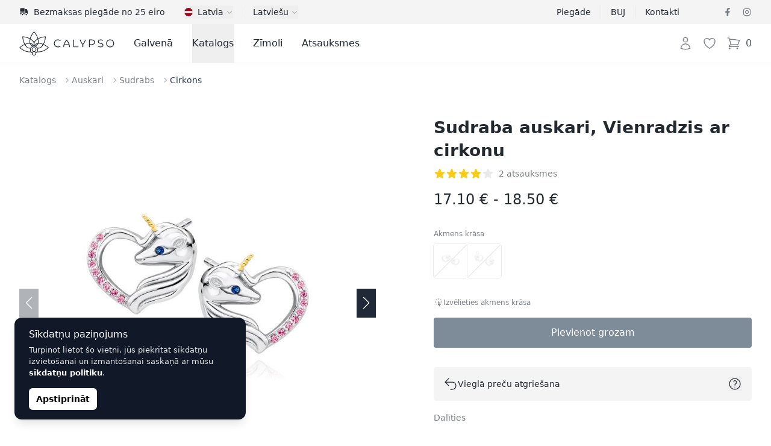

--- FILE ---
content_type: text/html; charset=UTF-8
request_url: https://calypso.lv/lv/shop/sudraba-auskari-vienradzis-ar-cirkonu-1007
body_size: 91946
content:
<!DOCTYPE html>
<html lang="lv">
    <head>
        <meta charset="utf-8">
        <meta name="viewport" content="width=device-width, initial-scale=1">

        

        

        
        

        
        
        
        
        

        
        

        
        
        
        

        
        <link rel="apple-touch-icon" sizes="180x180" href="https://calypso.lv/apple-touch-icon.png">
        <link rel="icon" type="image/png" sizes="32x32" href="https://calypso.lv/favicon-32x32.png">
        <link rel="icon" type="image/png" sizes="16x16" href="https://calypso.lv/favicon-16x16.png">
        <link rel="manifest" href="https://calypso.lv/site.webmanifest">
        <link rel="mask-icon" href="https://calypso.lv/safari-pinned-tab.svg" color="#384362">
        <meta name="msapplication-TileColor" content="#384362">
        <meta name="theme-color" content="#ffffff">

        <!-- Scripts -->
        <script type="text/javascript">
    const Ziggy = {"url":"https:\/\/calypso.lv","port":null,"defaults":{},"routes":{"login":{"uri":"lv\/login","methods":["GET","HEAD"]},"logout":{"uri":"lv\/logout","methods":["POST"]},"register":{"uri":"lv\/register","methods":["GET","HEAD"]},"password.request":{"uri":"lv\/password\/reset","methods":["GET","HEAD"]},"password.email":{"uri":"lv\/password\/email","methods":["POST"]},"password.reset":{"uri":"lv\/password\/reset\/{token}","methods":["GET","HEAD"],"parameters":["token"]},"password.update":{"uri":"lv\/password\/reset","methods":["POST"]},"password.confirm":{"uri":"lv\/password\/confirm","methods":["GET","HEAD"]},"home":{"uri":"lv","methods":["GET","HEAD"]},"contact":{"uri":"lv\/contacts","methods":["GET","HEAD"]},"faq":{"uri":"lv\/faq","methods":["GET","HEAD"]},"shipping":{"uri":"lv\/shipping","methods":["GET","HEAD"]},"terms-of-use":{"uri":"lv\/kasutustingimused","methods":["GET","HEAD"]},"privacy-policy":{"uri":"lv\/privaatsuspoliitika","methods":["GET","HEAD"]},"returns":{"uri":"lv\/returns","methods":["GET","HEAD"]},"hire-purchase":{"uri":"lv\/hire-purchase","methods":["GET","HEAD"]},"payment-methods":{"uri":"lv\/payment-methods","methods":["GET","HEAD"]},"brands":{"uri":"lv\/brands","methods":["GET","HEAD"]},"blog.index":{"uri":"lv\/journal","methods":["GET","HEAD"]},"blog.category":{"uri":"lv\/journal\/category\/{slug}","methods":["GET","HEAD"],"parameters":["slug"]},"blog.show":{"uri":"lv\/journal\/{post}","methods":["GET","HEAD"],"parameters":["post"]},"profile.orders":{"uri":"lv\/profile\/orders","methods":["GET","HEAD"]},"profile.orders.show":{"uri":"lv\/profile\/orders\/{order}","methods":["GET","HEAD"],"parameters":["order"],"bindings":{"order":"id"}},"profile.wishlist":{"uri":"lv\/profile\/wishlist","methods":["GET","HEAD"]},"profile.wishlist.destroy":{"uri":"lv\/profile\/wishlist\/{wishlist}","methods":["DELETE"],"parameters":["wishlist"],"bindings":{"wishlist":"id"}},"profile.settings":{"uri":"lv\/profile\/settings","methods":["GET","HEAD"]},"wishlist":{"uri":"lv\/wishlist","methods":["GET","HEAD"]},"checkout":{"uri":"lv\/checkout","methods":["GET","HEAD"]},"checkout.quote":{"uri":"lv\/checkout\/{quote}","methods":["GET","HEAD"],"parameters":["quote"],"bindings":{"quote":"id"}},"checkout.payment":{"uri":"lv\/checkout\/{quote}\/payment","methods":["GET","HEAD"],"parameters":["quote"],"bindings":{"quote":"id"}},"checkout.success":{"uri":"lv\/checkout\/{quote}\/success","methods":["GET","HEAD"],"parameters":["quote"],"bindings":{"quote":"id"}},"reviews":{"uri":"lv\/reviews\/{type?}","methods":["GET","HEAD"],"parameters":["type"]},"product":{"uri":"lv\/shop\/{slug}","methods":["GET","HEAD"],"parameters":["slug"]},"shop.outlet":{"uri":"lv\/outlet","methods":["GET","HEAD"]},"shop.brand":{"uri":"lv\/brands\/{shop_brand}\/{shop_categories?}","methods":["GET","HEAD"],"wheres":{"shop_categories":"^[a-zA-Z\u0430-\u044f\u0410-\u042f0-9-_\\\/]+$"},"parameters":["shop_brand","shop_categories"],"bindings":{"shop_brand":"slug"}},"catalog":{"uri":"lv\/catalog\/{catalog_category?}","methods":["GET","HEAD"],"parameters":["catalog_category"]},"shop.category":{"uri":"lv\/{shop_categories}","methods":["GET","HEAD"],"wheres":{"shop_categories":"^[a-zA-Z\u0430-\u044f\u0410-\u042f0-9-_\\\/]+$"},"parameters":["shop_categories"]}}};

    !function(t,r){"object"==typeof exports&&"undefined"!=typeof module?module.exports=r():"function"==typeof define&&define.amd?define(r):(t||self).route=r()}(this,function(){function t(t,r){for(var e=0;e<r.length;e++){var n=r[e];n.enumerable=n.enumerable||!1,n.configurable=!0,"value"in n&&(n.writable=!0),Object.defineProperty(t,"symbol"==typeof(o=function(t,r){if("object"!=typeof t||null===t)return t;var e=t[Symbol.toPrimitive];if(void 0!==e){var n=e.call(t,"string");if("object"!=typeof n)return n;throw new TypeError("@@toPrimitive must return a primitive value.")}return String(t)}(n.key))?o:String(o),n)}var o}function r(r,e,n){return e&&t(r.prototype,e),n&&t(r,n),Object.defineProperty(r,"prototype",{writable:!1}),r}function e(){return e=Object.assign?Object.assign.bind():function(t){for(var r=1;r<arguments.length;r++){var e=arguments[r];for(var n in e)Object.prototype.hasOwnProperty.call(e,n)&&(t[n]=e[n])}return t},e.apply(this,arguments)}function n(t){return n=Object.setPrototypeOf?Object.getPrototypeOf.bind():function(t){return t.__proto__||Object.getPrototypeOf(t)},n(t)}function o(t,r){return o=Object.setPrototypeOf?Object.setPrototypeOf.bind():function(t,r){return t.__proto__=r,t},o(t,r)}function i(t,r,e){return i=function(){if("undefined"==typeof Reflect||!Reflect.construct)return!1;if(Reflect.construct.sham)return!1;if("function"==typeof Proxy)return!0;try{return Boolean.prototype.valueOf.call(Reflect.construct(Boolean,[],function(){})),!0}catch(t){return!1}}()?Reflect.construct.bind():function(t,r,e){var n=[null];n.push.apply(n,r);var i=new(Function.bind.apply(t,n));return e&&o(i,e.prototype),i},i.apply(null,arguments)}function u(t){var r="function"==typeof Map?new Map:void 0;return u=function(t){if(null===t||-1===Function.toString.call(t).indexOf("[native code]"))return t;if("function"!=typeof t)throw new TypeError("Super expression must either be null or a function");if(void 0!==r){if(r.has(t))return r.get(t);r.set(t,e)}function e(){return i(t,arguments,n(this).constructor)}return e.prototype=Object.create(t.prototype,{constructor:{value:e,enumerable:!1,writable:!0,configurable:!0}}),o(e,t)},u(t)}var f=String.prototype.replace,a=/%20/g,c="RFC3986",l={default:c,formatters:{RFC1738:function(t){return f.call(t,a,"+")},RFC3986:function(t){return String(t)}},RFC1738:"RFC1738",RFC3986:c},s=Object.prototype.hasOwnProperty,v=Array.isArray,p=function(){for(var t=[],r=0;r<256;++r)t.push("%"+((r<16?"0":"")+r.toString(16)).toUpperCase());return t}(),y=function(t,r){for(var e=r&&r.plainObjects?Object.create(null):{},n=0;n<t.length;++n)void 0!==t[n]&&(e[n]=t[n]);return e},d={arrayToObject:y,assign:function(t,r){return Object.keys(r).reduce(function(t,e){return t[e]=r[e],t},t)},combine:function(t,r){return[].concat(t,r)},compact:function(t){for(var r=[{obj:{o:t},prop:"o"}],e=[],n=0;n<r.length;++n)for(var o=r[n],i=o.obj[o.prop],u=Object.keys(i),f=0;f<u.length;++f){var a=u[f],c=i[a];"object"==typeof c&&null!==c&&-1===e.indexOf(c)&&(r.push({obj:i,prop:a}),e.push(c))}return function(t){for(;t.length>1;){var r=t.pop(),e=r.obj[r.prop];if(v(e)){for(var n=[],o=0;o<e.length;++o)void 0!==e[o]&&n.push(e[o]);r.obj[r.prop]=n}}}(r),t},decode:function(t,r,e){var n=t.replace(/\+/g," ");if("iso-8859-1"===e)return n.replace(/%[0-9a-f]{2}/gi,unescape);try{return decodeURIComponent(n)}catch(t){return n}},encode:function(t,r,e,n,o){if(0===t.length)return t;var i=t;if("symbol"==typeof t?i=Symbol.prototype.toString.call(t):"string"!=typeof t&&(i=String(t)),"iso-8859-1"===e)return escape(i).replace(/%u[0-9a-f]{4}/gi,function(t){return"%26%23"+parseInt(t.slice(2),16)+"%3B"});for(var u="",f=0;f<i.length;++f){var a=i.charCodeAt(f);45===a||46===a||95===a||126===a||a>=48&&a<=57||a>=65&&a<=90||a>=97&&a<=122||o===l.RFC1738&&(40===a||41===a)?u+=i.charAt(f):a<128?u+=p[a]:a<2048?u+=p[192|a>>6]+p[128|63&a]:a<55296||a>=57344?u+=p[224|a>>12]+p[128|a>>6&63]+p[128|63&a]:(a=65536+((1023&a)<<10|1023&i.charCodeAt(f+=1)),u+=p[240|a>>18]+p[128|a>>12&63]+p[128|a>>6&63]+p[128|63&a])}return u},isBuffer:function(t){return!(!t||"object"!=typeof t||!(t.constructor&&t.constructor.isBuffer&&t.constructor.isBuffer(t)))},isRegExp:function(t){return"[object RegExp]"===Object.prototype.toString.call(t)},maybeMap:function(t,r){if(v(t)){for(var e=[],n=0;n<t.length;n+=1)e.push(r(t[n]));return e}return r(t)},merge:function t(r,e,n){if(!e)return r;if("object"!=typeof e){if(v(r))r.push(e);else{if(!r||"object"!=typeof r)return[r,e];(n&&(n.plainObjects||n.allowPrototypes)||!s.call(Object.prototype,e))&&(r[e]=!0)}return r}if(!r||"object"!=typeof r)return[r].concat(e);var o=r;return v(r)&&!v(e)&&(o=y(r,n)),v(r)&&v(e)?(e.forEach(function(e,o){if(s.call(r,o)){var i=r[o];i&&"object"==typeof i&&e&&"object"==typeof e?r[o]=t(i,e,n):r.push(e)}else r[o]=e}),r):Object.keys(e).reduce(function(r,o){var i=e[o];return r[o]=s.call(r,o)?t(r[o],i,n):i,r},o)}},b=Object.prototype.hasOwnProperty,h={brackets:function(t){return t+"[]"},comma:"comma",indices:function(t,r){return t+"["+r+"]"},repeat:function(t){return t}},g=Array.isArray,m=String.prototype.split,j=Array.prototype.push,w=function(t,r){j.apply(t,g(r)?r:[r])},O=Date.prototype.toISOString,E=l.default,R={addQueryPrefix:!1,allowDots:!1,charset:"utf-8",charsetSentinel:!1,delimiter:"&",encode:!0,encoder:d.encode,encodeValuesOnly:!1,format:E,formatter:l.formatters[E],indices:!1,serializeDate:function(t){return O.call(t)},skipNulls:!1,strictNullHandling:!1},S=function t(r,e,n,o,i,u,f,a,c,l,s,v,p,y){var b,h=r;if("function"==typeof f?h=f(e,h):h instanceof Date?h=l(h):"comma"===n&&g(h)&&(h=d.maybeMap(h,function(t){return t instanceof Date?l(t):t})),null===h){if(o)return u&&!p?u(e,R.encoder,y,"key",s):e;h=""}if("string"==typeof(b=h)||"number"==typeof b||"boolean"==typeof b||"symbol"==typeof b||"bigint"==typeof b||d.isBuffer(h)){if(u){var j=p?e:u(e,R.encoder,y,"key",s);if("comma"===n&&p){for(var O=m.call(String(h),","),E="",S=0;S<O.length;++S)E+=(0===S?"":",")+v(u(O[S],R.encoder,y,"value",s));return[v(j)+"="+E]}return[v(j)+"="+v(u(h,R.encoder,y,"value",s))]}return[v(e)+"="+v(String(h))]}var T,k=[];if(void 0===h)return k;if("comma"===n&&g(h))T=[{value:h.length>0?h.join(",")||null:void 0}];else if(g(f))T=f;else{var x=Object.keys(h);T=a?x.sort(a):x}for(var N=0;N<T.length;++N){var C=T[N],A="object"==typeof C&&void 0!==C.value?C.value:h[C];if(!i||null!==A){var D=g(h)?"function"==typeof n?n(e,C):e:e+(c?"."+C:"["+C+"]");w(k,t(A,D,n,o,i,u,f,a,c,l,s,v,p,y))}}return k},T=Object.prototype.hasOwnProperty,k=Array.isArray,x={allowDots:!1,allowPrototypes:!1,arrayLimit:20,charset:"utf-8",charsetSentinel:!1,comma:!1,decoder:d.decode,delimiter:"&",depth:5,ignoreQueryPrefix:!1,interpretNumericEntities:!1,parameterLimit:1e3,parseArrays:!0,plainObjects:!1,strictNullHandling:!1},N=function(t){return t.replace(/&#(\d+);/g,function(t,r){return String.fromCharCode(parseInt(r,10))})},C=function(t,r){return t&&"string"==typeof t&&r.comma&&t.indexOf(",")>-1?t.split(","):t},A=function(t,r,e,n){if(t){var o=e.allowDots?t.replace(/\.([^.[]+)/g,"[$1]"):t,i=/(\[[^[\]]*])/g,u=e.depth>0&&/(\[[^[\]]*])/.exec(o),f=u?o.slice(0,u.index):o,a=[];if(f){if(!e.plainObjects&&T.call(Object.prototype,f)&&!e.allowPrototypes)return;a.push(f)}for(var c=0;e.depth>0&&null!==(u=i.exec(o))&&c<e.depth;){if(c+=1,!e.plainObjects&&T.call(Object.prototype,u[1].slice(1,-1))&&!e.allowPrototypes)return;a.push(u[1])}return u&&a.push("["+o.slice(u.index)+"]"),function(t,r,e,n){for(var o=n?r:C(r,e),i=t.length-1;i>=0;--i){var u,f=t[i];if("[]"===f&&e.parseArrays)u=[].concat(o);else{u=e.plainObjects?Object.create(null):{};var a="["===f.charAt(0)&&"]"===f.charAt(f.length-1)?f.slice(1,-1):f,c=parseInt(a,10);e.parseArrays||""!==a?!isNaN(c)&&f!==a&&String(c)===a&&c>=0&&e.parseArrays&&c<=e.arrayLimit?(u=[])[c]=o:"__proto__"!==a&&(u[a]=o):u={0:o}}o=u}return o}(a,r,e,n)}},D=function(t,r){var e=function(t){if(!t)return x;if(null!=t.decoder&&"function"!=typeof t.decoder)throw new TypeError("Decoder has to be a function.");if(void 0!==t.charset&&"utf-8"!==t.charset&&"iso-8859-1"!==t.charset)throw new TypeError("The charset option must be either utf-8, iso-8859-1, or undefined");return{allowDots:void 0===t.allowDots?x.allowDots:!!t.allowDots,allowPrototypes:"boolean"==typeof t.allowPrototypes?t.allowPrototypes:x.allowPrototypes,arrayLimit:"number"==typeof t.arrayLimit?t.arrayLimit:x.arrayLimit,charset:void 0===t.charset?x.charset:t.charset,charsetSentinel:"boolean"==typeof t.charsetSentinel?t.charsetSentinel:x.charsetSentinel,comma:"boolean"==typeof t.comma?t.comma:x.comma,decoder:"function"==typeof t.decoder?t.decoder:x.decoder,delimiter:"string"==typeof t.delimiter||d.isRegExp(t.delimiter)?t.delimiter:x.delimiter,depth:"number"==typeof t.depth||!1===t.depth?+t.depth:x.depth,ignoreQueryPrefix:!0===t.ignoreQueryPrefix,interpretNumericEntities:"boolean"==typeof t.interpretNumericEntities?t.interpretNumericEntities:x.interpretNumericEntities,parameterLimit:"number"==typeof t.parameterLimit?t.parameterLimit:x.parameterLimit,parseArrays:!1!==t.parseArrays,plainObjects:"boolean"==typeof t.plainObjects?t.plainObjects:x.plainObjects,strictNullHandling:"boolean"==typeof t.strictNullHandling?t.strictNullHandling:x.strictNullHandling}}(r);if(""===t||null==t)return e.plainObjects?Object.create(null):{};for(var n="string"==typeof t?function(t,r){var e,n={},o=(r.ignoreQueryPrefix?t.replace(/^\?/,""):t).split(r.delimiter,Infinity===r.parameterLimit?void 0:r.parameterLimit),i=-1,u=r.charset;if(r.charsetSentinel)for(e=0;e<o.length;++e)0===o[e].indexOf("utf8=")&&("utf8=%E2%9C%93"===o[e]?u="utf-8":"utf8=%26%2310003%3B"===o[e]&&(u="iso-8859-1"),i=e,e=o.length);for(e=0;e<o.length;++e)if(e!==i){var f,a,c=o[e],l=c.indexOf("]="),s=-1===l?c.indexOf("="):l+1;-1===s?(f=r.decoder(c,x.decoder,u,"key"),a=r.strictNullHandling?null:""):(f=r.decoder(c.slice(0,s),x.decoder,u,"key"),a=d.maybeMap(C(c.slice(s+1),r),function(t){return r.decoder(t,x.decoder,u,"value")})),a&&r.interpretNumericEntities&&"iso-8859-1"===u&&(a=N(a)),c.indexOf("[]=")>-1&&(a=k(a)?[a]:a),n[f]=T.call(n,f)?d.combine(n[f],a):a}return n}(t,e):t,o=e.plainObjects?Object.create(null):{},i=Object.keys(n),u=0;u<i.length;++u){var f=i[u],a=A(f,n[f],e,"string"==typeof t);o=d.merge(o,a,e)}return d.compact(o)},$=/*#__PURE__*/function(){function t(t,r,e){var n,o;this.name=t,this.definition=r,this.bindings=null!=(n=r.bindings)?n:{},this.wheres=null!=(o=r.wheres)?o:{},this.config=e}var e=t.prototype;return e.matchesUrl=function(t){var r=this;if(!this.definition.methods.includes("GET"))return!1;var e=this.template.replace(/(\/?){([^}?]*)(\??)}/g,function(t,e,n,o){var i,u="(?<"+n+">"+((null==(i=r.wheres[n])?void 0:i.replace(/(^\^)|(\$$)/g,""))||"[^/?]+")+")";return o?"("+e+u+")?":""+e+u}).replace(/^\w+:\/\//,""),n=t.replace(/^\w+:\/\//,"").split("?"),o=n[0],i=n[1],u=new RegExp("^"+e+"/?$").exec(decodeURI(o));if(u){for(var f in u.groups)u.groups[f]="string"==typeof u.groups[f]?decodeURIComponent(u.groups[f]):u.groups[f];return{params:u.groups,query:D(i)}}return!1},e.compile=function(t){var r=this;return this.parameterSegments.length?this.template.replace(/{([^}?]+)(\??)}/g,function(e,n,o){var i,u;if(!o&&[null,void 0].includes(t[n]))throw new Error("Ziggy error: '"+n+"' parameter is required for route '"+r.name+"'.");if(r.wheres[n]&&!new RegExp("^"+(o?"("+r.wheres[n]+")?":r.wheres[n])+"$").test(null!=(u=t[n])?u:""))throw new Error("Ziggy error: '"+n+"' parameter does not match required format '"+r.wheres[n]+"' for route '"+r.name+"'.");return encodeURI(null!=(i=t[n])?i:"").replace(/%7C/g,"|").replace(/%25/g,"%").replace(/\$/g,"%24")}).replace(this.origin+"//",this.origin+"/").replace(/\/+$/,""):this.template},r(t,[{key:"template",get:function(){var t=(this.origin+"/"+this.definition.uri).replace(/\/+$/,"");return""===t?"/":t}},{key:"origin",get:function(){return this.config.absolute?this.definition.domain?""+this.config.url.match(/^\w+:\/\//)[0]+this.definition.domain+(this.config.port?":"+this.config.port:""):this.config.url:""}},{key:"parameterSegments",get:function(){var t,r;return null!=(t=null==(r=this.template.match(/{[^}?]+\??}/g))?void 0:r.map(function(t){return{name:t.replace(/{|\??}/g,""),required:!/\?}$/.test(t)}}))?t:[]}}]),t}(),F=/*#__PURE__*/function(t){var n,i;function u(r,n,o,i){var u;if(void 0===o&&(o=!0),(u=t.call(this)||this).t=null!=i?i:"undefined"!=typeof Ziggy?Ziggy:null==globalThis?void 0:globalThis.Ziggy,u.t=e({},u.t,{absolute:o}),r){if(!u.t.routes[r])throw new Error("Ziggy error: route '"+r+"' is not in the route list.");u.i=new $(r,u.t.routes[r],u.t),u.u=u.l(n)}return u}i=t,(n=u).prototype=Object.create(i.prototype),n.prototype.constructor=n,o(n,i);var f=u.prototype;return f.toString=function(){var t=this,r=Object.keys(this.u).filter(function(r){return!t.i.parameterSegments.some(function(t){return t.name===r})}).filter(function(t){return"_query"!==t}).reduce(function(r,n){var o;return e({},r,((o={})[n]=t.u[n],o))},{});return this.i.compile(this.u)+function(t,r){var e,n=t,o=function(t){if(!t)return R;if(null!=t.encoder&&"function"!=typeof t.encoder)throw new TypeError("Encoder has to be a function.");var r=t.charset||R.charset;if(void 0!==t.charset&&"utf-8"!==t.charset&&"iso-8859-1"!==t.charset)throw new TypeError("The charset option must be either utf-8, iso-8859-1, or undefined");var e=l.default;if(void 0!==t.format){if(!b.call(l.formatters,t.format))throw new TypeError("Unknown format option provided.");e=t.format}var n=l.formatters[e],o=R.filter;return("function"==typeof t.filter||g(t.filter))&&(o=t.filter),{addQueryPrefix:"boolean"==typeof t.addQueryPrefix?t.addQueryPrefix:R.addQueryPrefix,allowDots:void 0===t.allowDots?R.allowDots:!!t.allowDots,charset:r,charsetSentinel:"boolean"==typeof t.charsetSentinel?t.charsetSentinel:R.charsetSentinel,delimiter:void 0===t.delimiter?R.delimiter:t.delimiter,encode:"boolean"==typeof t.encode?t.encode:R.encode,encoder:"function"==typeof t.encoder?t.encoder:R.encoder,encodeValuesOnly:"boolean"==typeof t.encodeValuesOnly?t.encodeValuesOnly:R.encodeValuesOnly,filter:o,format:e,formatter:n,serializeDate:"function"==typeof t.serializeDate?t.serializeDate:R.serializeDate,skipNulls:"boolean"==typeof t.skipNulls?t.skipNulls:R.skipNulls,sort:"function"==typeof t.sort?t.sort:null,strictNullHandling:"boolean"==typeof t.strictNullHandling?t.strictNullHandling:R.strictNullHandling}}(r);"function"==typeof o.filter?n=(0,o.filter)("",n):g(o.filter)&&(e=o.filter);var i=[];if("object"!=typeof n||null===n)return"";var u=h[r&&r.arrayFormat in h?r.arrayFormat:r&&"indices"in r?r.indices?"indices":"repeat":"indices"];e||(e=Object.keys(n)),o.sort&&e.sort(o.sort);for(var f=0;f<e.length;++f){var a=e[f];o.skipNulls&&null===n[a]||w(i,S(n[a],a,u,o.strictNullHandling,o.skipNulls,o.encode?o.encoder:null,o.filter,o.sort,o.allowDots,o.serializeDate,o.format,o.formatter,o.encodeValuesOnly,o.charset))}var c=i.join(o.delimiter),s=!0===o.addQueryPrefix?"?":"";return o.charsetSentinel&&(s+="iso-8859-1"===o.charset?"utf8=%26%2310003%3B&":"utf8=%E2%9C%93&"),c.length>0?s+c:""}(e({},r,this.u._query),{addQueryPrefix:!0,arrayFormat:"indices",encodeValuesOnly:!0,skipNulls:!0,encoder:function(t,r){return"boolean"==typeof t?Number(t):r(t)}})},f.v=function(t){var r=this;t?this.t.absolute&&t.startsWith("/")&&(t=this.p().host+t):t=this.h();var n={},o=Object.entries(this.t.routes).find(function(e){return n=new $(e[0],e[1],r.t).matchesUrl(t)})||[void 0,void 0];return e({name:o[0]},n,{route:o[1]})},f.h=function(){var t=this.p(),r=t.pathname,e=t.search;return(this.t.absolute?t.host+r:r.replace(this.t.url.replace(/^\w*:\/\/[^/]+/,""),"").replace(/^\/+/,"/"))+e},f.current=function(t,r){var n=this.v(),o=n.name,i=n.params,u=n.query,f=n.route;if(!t)return o;var a=new RegExp("^"+t.replace(/\./g,"\\.").replace(/\*/g,".*")+"$").test(o);if([null,void 0].includes(r)||!a)return a;var c=new $(o,f,this.t);r=this.l(r,c);var l=e({},i,u);return!(!Object.values(r).every(function(t){return!t})||Object.values(l).some(function(t){return void 0!==t}))||function t(r,e){return Object.entries(r).every(function(r){var n=r[0],o=r[1];return Array.isArray(o)&&Array.isArray(e[n])?o.every(function(t){return e[n].includes(t)}):"object"==typeof o&&"object"==typeof e[n]&&null!==o&&null!==e[n]?t(o,e[n]):e[n]==o})}(r,l)},f.p=function(){var t,r,e,n,o,i,u="undefined"!=typeof window?window.location:{},f=u.host,a=u.pathname,c=u.search;return{host:null!=(t=null==(r=this.t.location)?void 0:r.host)?t:void 0===f?"":f,pathname:null!=(e=null==(n=this.t.location)?void 0:n.pathname)?e:void 0===a?"":a,search:null!=(o=null==(i=this.t.location)?void 0:i.search)?o:void 0===c?"":c}},f.has=function(t){return Object.keys(this.t.routes).includes(t)},f.l=function(t,r){var n=this;void 0===t&&(t={}),void 0===r&&(r=this.i),null!=t||(t={}),t=["string","number"].includes(typeof t)?[t]:t;var o=r.parameterSegments.filter(function(t){return!n.t.defaults[t.name]});if(Array.isArray(t))t=t.reduce(function(t,r,n){var i,u;return e({},t,o[n]?((i={})[o[n].name]=r,i):"object"==typeof r?r:((u={})[r]="",u))},{});else if(1===o.length&&!t[o[0].name]&&(t.hasOwnProperty(Object.values(r.bindings)[0])||t.hasOwnProperty("id"))){var i;(i={})[o[0].name]=t,t=i}return e({},this.g(r),this.m(t,r))},f.g=function(t){var r=this;return t.parameterSegments.filter(function(t){return r.t.defaults[t.name]}).reduce(function(t,n,o){var i,u=n.name;return e({},t,((i={})[u]=r.t.defaults[u],i))},{})},f.m=function(t,r){var n=r.bindings,o=r.parameterSegments;return Object.entries(t).reduce(function(t,r){var i,u,f=r[0],a=r[1];if(!a||"object"!=typeof a||Array.isArray(a)||!o.some(function(t){return t.name===f}))return e({},t,((u={})[f]=a,u));if(!a.hasOwnProperty(n[f])){if(!a.hasOwnProperty("id"))throw new Error("Ziggy error: object passed as '"+f+"' parameter is missing route model binding key '"+n[f]+"'.");n[f]="id"}return e({},t,((i={})[f]=a[n[f]],i))},{})},f.valueOf=function(){return this.toString()},f.check=function(t){return this.has(t)},r(u,[{key:"params",get:function(){var t=this.v();return e({},t.params,t.query)}}]),u}(/*#__PURE__*/u(String));return function(t,r,e,n){var o=new F(t,r,e,n);return t?o.toString():o}});

</script>        <link rel="preload" as="style" href="https://calypso.lv/build/assets/app-DY9bwWfb.css" /><link rel="preload" as="style" href="https://calypso.lv/build/assets/ProductGallery-h2q96-Je.css" /><link rel="preload" as="style" href="https://calypso.lv/build/assets/navigation-CteQybwo.css" /><link rel="preload" as="style" href="https://calypso.lv/build/assets/swiper-CCFQLFkR.css" /><link rel="modulepreload" href="https://calypso.lv/build/assets/app-CKWqS0mf.js" /><link rel="modulepreload" href="https://calypso.lv/build/assets/ProductShow-BFTISDwN.js" /><link rel="modulepreload" href="https://calypso.lv/build/assets/Breadcrumbs.vue_vue_type_script_setup_true_lang-DdCVUCUC.js" /><link rel="modulepreload" href="https://calypso.lv/build/assets/ApplicationHead.vue_vue_type_script_setup_true_lang-DnbMaf2r.js" /><link rel="modulepreload" href="https://calypso.lv/build/assets/TextLink.vue_vue_type_script_setup_true_lang-BYEdbAkw.js" /><link rel="modulepreload" href="https://calypso.lv/build/assets/ProductVariantCard.vue_vue_type_script_setup_true_lang-D6BCC46f.js" /><link rel="modulepreload" href="https://calypso.lv/build/assets/Rating.vue_vue_type_script_setup_true_lang-BJL9comN.js" /><link rel="modulepreload" href="https://calypso.lv/build/assets/ProductBrand.vue_vue_type_script_setup_true_lang-CkEzOeqw.js" /><link rel="modulepreload" href="https://calypso.lv/build/assets/ProductCharacteristics.vue_vue_type_script_setup_true_lang-Db4UrD3V.js" /><link rel="modulepreload" href="https://calypso.lv/build/assets/ProductDescription.vue_vue_type_script_setup_true_lang-COA0xKtO.js" /><link rel="modulepreload" href="https://calypso.lv/build/assets/ProductGallery-DO0zqtIi.js" /><link rel="modulepreload" href="https://calypso.lv/build/assets/ProductReviews.vue_vue_type_script_setup_true_lang--HNHH-kb.js" /><link rel="modulepreload" href="https://calypso.lv/build/assets/ProductReviewsSummary.vue_vue_type_script_setup_true_lang-BY2DwgJB.js" /><link rel="modulepreload" href="https://calypso.lv/build/assets/ProductShipping.vue_vue_type_script_setup_true_lang-Dd_8QZ5d.js" /><link rel="modulepreload" href="https://calypso.lv/build/assets/RingSizeChart.vue_vue_type_script_setup_true_lang-Bmor-qib.js" /><link rel="modulepreload" href="https://calypso.lv/build/assets/_stringToArray-DJwmrXL8.js" /><link rel="modulepreload" href="https://calypso.lv/build/assets/_baseProperty-CkofXAG8.js" /><link rel="modulepreload" href="https://calypso.lv/build/assets/ChevronRightIcon-CSpH7d-m.js" /><link rel="modulepreload" href="https://calypso.lv/build/assets/Card.vue_vue_type_script_setup_true_lang-CDJ_RhJv.js" /><link rel="modulepreload" href="https://calypso.lv/build/assets/CardTitle.vue_vue_type_script_setup_true_lang-4qiKJ-hg.js" /><link rel="modulepreload" href="https://calypso.lv/build/assets/CardSubtitle.vue_vue_type_script_setup_true_lang-D212HAde.js" /><link rel="modulepreload" href="https://calypso.lv/build/assets/ShoppingBagIcon-DxiYbXW3.js" /><link rel="modulepreload" href="https://calypso.lv/build/assets/CardFooterNavLink.vue_vue_type_script_setup_true_lang-B--qPviR.js" /><link rel="modulepreload" href="https://calypso.lv/build/assets/swiper-DpcKNugc.js" /><link rel="modulepreload" href="https://calypso.lv/build/assets/ChevronLeftIcon-C7CxIERb.js" /><link rel="modulepreload" href="https://calypso.lv/build/assets/ChevronRightIcon-L6xXBIVA.js" /><link rel="modulepreload" href="https://calypso.lv/build/assets/TruckIcon-Cpp_s0hi.js" /><link rel="stylesheet" href="https://calypso.lv/build/assets/app-DY9bwWfb.css" /><link rel="stylesheet" href="https://calypso.lv/build/assets/ProductGallery-h2q96-Je.css" /><link rel="stylesheet" href="https://calypso.lv/build/assets/navigation-CteQybwo.css" /><link rel="stylesheet" href="https://calypso.lv/build/assets/swiper-CCFQLFkR.css" /><script type="module" src="https://calypso.lv/build/assets/app-CKWqS0mf.js"></script><script type="module" src="https://calypso.lv/build/assets/ProductShow-BFTISDwN.js"></script>        <link rel="canonical" href="https://calypso.lv/lv/shop/sudraba-auskari-vienradzis-ar-cirkonu-1007" inertia>
<link rel="alternate" hreflang="ru-EE" href="https://calypso.ee/ru/shop/serebrianye-sergi-edinorog-s-cirkonom-1007" inertia>
<link rel="alternate" hreflang="en-EE" href="https://calypso.ee/en/shop/silver-earrings-unicorn-with-zircon-1007" inertia>
<link rel="alternate" hreflang="ru-LV" href="https://calypso.lv/ru/shop/serebrianye-sergi-edinorog-s-cirkonom-1007" inertia>
<link rel="alternate" hreflang="en-LV" href="https://calypso.lv/en/shop/silver-earrings-unicorn-with-zircon-1007" inertia>
<link rel="alternate" hreflang="ru-LT" href="https://calypso.lt/ru/shop/serebrianye-sergi-edinorog-s-cirkonom-1007" inertia>
<link rel="alternate" hreflang="en-LT" href="https://calypso.lt/en/shop/silver-earrings-unicorn-with-zircon-1007" inertia>
<link rel="alternate" hreflang="et" href="https://calypso.ee/et/shop/hobekorvarongad-ukssarvik-sirkooniga-1007" inertia>
<link rel="alternate" hreflang="lv" href="https://calypso.lv/lv/shop/sudraba-auskari-vienradzis-ar-cirkonu-1007" inertia>
<link rel="alternate" hreflang="lt" href="https://calypso.lt/lt/shop/sidabriniai-auskarai-vienaragis-su-cirkoniu-1007" inertia>
<link rel="alternate" hreflang="fi" href="https://calypsojewelry.com/fi/shop/hopeakorvakorut-yksisarvinen-sirkoni-1007" inertia>
<link rel="alternate" hreflang="ru" href="https://calypsojewelry.com/ru/shop/serebrianye-sergi-edinorog-s-cirkonom-1007" inertia>
<link rel="alternate" hreflang="en" href="https://calypsojewelry.com/en/shop/silver-earrings-unicorn-with-zircon-1007" inertia>
<meta property="og:locale" content="lv-LV" inertia>
<meta property="og:url" content="https://calypso.lv/lv/shop/sudraba-auskari-vienradzis-ar-cirkonu-1007" inertia>
<meta property="og:site_name" content="Calypso" inertia>
<script type="application/ld+json" inertia>{"@context":"https://schema.org","@id":"https://calypso.ee/#organization","@type":"OnlineStore","name":"Calypso OÜ","alternateName":"Calypso","url":"https://calypso.lv","logo":"https://calypso.lv/images/company-logo.png","sameAs":["https://www.facebook.com/CalypsoEesti/","https://www.instagram.com/calypso_eesti/"],"contactPoint":{"contactType":"Customer Service","email":"info@calypso.ee"},"hasMerchantReturnPolicy":{"@id":"https://calypso.ee/returns#policy","@type":"MerchantReturnPolicy","applicableCountry":["EE","LV","LT","FI","SE","PL","DE"],"returnPolicyCountry":"EE","returnPolicyCategory":"https://schema.org/MerchantReturnFiniteReturnWindow","merchantReturnDays":14,"itemCondition":["https://schema.org/NewCondition","https://schema.org/DamagedCondition"],"returnMethod":"https://schema.org/ReturnByMail","returnFees":"https://schema.org/FreeReturn","refundType":"https://schema.org/FullRefund","returnLabelSource":"https://schema.org/ReturnLabelDownloadAndPrint","merchantReturnLink":"https://calypso.lv/lv/returns"},"hasShippingService":{"@id":"https://calypso.ee/shipping#policy","@type":"ShippingService","fulfillmentType":"FulfillmentTypeDelivery","handlingTime":{"@type":"ServicePeriod","businessDays":["https://schema.org/Monday","https://schema.org/Tuesday","https://schema.org/Wednesday","https://schema.org/Thursday","https://schema.org/Friday"],"cutoffTime":"13:00:00-07:00","duration":{"@type":"QuantitativeValue","minValue":0,"maxValue":1,"unitCode":"DAY"},"shippingConditions":[[{"@type":"ShippingConditions","shippingDestination":[{"@type":"DefinedRegion","addressCountry":"EE"}],"orderValue":{"@type":"MonetaryAmount","minValue":0,"maxValue":24.99,"currency":"EUR"},"shippingRate":{"@type":"MonetaryAmount","value":2.4,"currency":"EUR"},"transitTime":{"@type":"ServicePeriod","duration":{"@type":"QuantitativeValue","minValue":1,"maxValue":2,"unitCode":"DAY"},"businessDays":["https://schema.org/Monday","https://schema.org/Tuesday","https://schema.org/Wednesday","https://schema.org/Thursday","https://schema.org/Friday"]}},{"@type":"ShippingConditions","shippingDestination":[{"@type":"DefinedRegion","addressCountry":"EE"}],"orderValue":{"@type":"MonetaryAmount","minValue":25,"currency":"EUR"},"shippingRate":{"@type":"MonetaryAmount","value":0,"currency":"EUR"},"transitTime":{"@type":"ServicePeriod","duration":{"@type":"QuantitativeValue","minValue":1,"maxValue":2,"unitCode":"DAY"},"businessDays":["https://schema.org/Monday","https://schema.org/Tuesday","https://schema.org/Wednesday","https://schema.org/Thursday","https://schema.org/Friday"]}}],[{"@type":"ShippingConditions","shippingDestination":[{"@type":"DefinedRegion","addressCountry":"LV"}],"orderValue":{"@type":"MonetaryAmount","minValue":0,"maxValue":29.99,"currency":"EUR"},"shippingRate":{"@type":"MonetaryAmount","value":2.9,"currency":"EUR"},"transitTime":{"@type":"ServicePeriod","duration":{"@type":"QuantitativeValue","minValue":1,"maxValue":3,"unitCode":"DAY"},"businessDays":["https://schema.org/Monday","https://schema.org/Tuesday","https://schema.org/Wednesday","https://schema.org/Thursday","https://schema.org/Friday"]}},{"@type":"ShippingConditions","shippingDestination":[{"@type":"DefinedRegion","addressCountry":"LV"}],"orderValue":{"@type":"MonetaryAmount","minValue":30,"currency":"EUR"},"shippingRate":{"@type":"MonetaryAmount","value":0,"currency":"EUR"},"transitTime":{"@type":"ServicePeriod","duration":{"@type":"QuantitativeValue","minValue":1,"maxValue":3,"unitCode":"DAY"},"businessDays":["https://schema.org/Monday","https://schema.org/Tuesday","https://schema.org/Wednesday","https://schema.org/Thursday","https://schema.org/Friday"]}}],[{"@type":"ShippingConditions","shippingDestination":[{"@type":"DefinedRegion","addressCountry":"LT"}],"orderValue":{"@type":"MonetaryAmount","minValue":0,"maxValue":29.99,"currency":"EUR"},"shippingRate":{"@type":"MonetaryAmount","value":3.5,"currency":"EUR"},"transitTime":{"@type":"ServicePeriod","duration":{"@type":"QuantitativeValue","minValue":1,"maxValue":3,"unitCode":"DAY"},"businessDays":["https://schema.org/Monday","https://schema.org/Tuesday","https://schema.org/Wednesday","https://schema.org/Thursday","https://schema.org/Friday"]}},{"@type":"ShippingConditions","shippingDestination":[{"@type":"DefinedRegion","addressCountry":"LT"}],"orderValue":{"@type":"MonetaryAmount","minValue":30,"currency":"EUR"},"shippingRate":{"@type":"MonetaryAmount","value":0,"currency":"EUR"},"transitTime":{"@type":"ServicePeriod","duration":{"@type":"QuantitativeValue","minValue":1,"maxValue":3,"unitCode":"DAY"},"businessDays":["https://schema.org/Monday","https://schema.org/Tuesday","https://schema.org/Wednesday","https://schema.org/Thursday","https://schema.org/Friday"]}}],[{"@type":"ShippingConditions","shippingDestination":[{"@type":"DefinedRegion","addressCountry":"FI"}],"orderValue":{"@type":"MonetaryAmount","minValue":0,"maxValue":49.99,"currency":"EUR"},"shippingRate":{"@type":"MonetaryAmount","value":6.3,"currency":"EUR"},"transitTime":{"@type":"ServicePeriod","duration":{"@type":"QuantitativeValue","minValue":1,"maxValue":3,"unitCode":"DAY"},"businessDays":["https://schema.org/Monday","https://schema.org/Tuesday","https://schema.org/Wednesday","https://schema.org/Thursday","https://schema.org/Friday"]}},{"@type":"ShippingConditions","shippingDestination":[{"@type":"DefinedRegion","addressCountry":"FI"}],"orderValue":{"@type":"MonetaryAmount","minValue":50,"currency":"EUR"},"shippingRate":{"@type":"MonetaryAmount","value":0,"currency":"EUR"},"transitTime":{"@type":"ServicePeriod","duration":{"@type":"QuantitativeValue","minValue":1,"maxValue":3,"unitCode":"DAY"},"businessDays":["https://schema.org/Monday","https://schema.org/Tuesday","https://schema.org/Wednesday","https://schema.org/Thursday","https://schema.org/Friday"]}}],[{"@type":"ShippingConditions","shippingDestination":[{"@type":"DefinedRegion","addressCountry":"SE"}],"orderValue":{"@type":"MonetaryAmount","minValue":0,"maxValue":49.99,"currency":"EUR"},"shippingRate":{"@type":"MonetaryAmount","value":7.6,"currency":"EUR"},"transitTime":{"@type":"ServicePeriod","duration":{"@type":"QuantitativeValue","minValue":2,"maxValue":4,"unitCode":"DAY"},"businessDays":["https://schema.org/Monday","https://schema.org/Tuesday","https://schema.org/Wednesday","https://schema.org/Thursday","https://schema.org/Friday"]}},{"@type":"ShippingConditions","shippingDestination":[{"@type":"DefinedRegion","addressCountry":"SE"}],"orderValue":{"@type":"MonetaryAmount","minValue":50,"currency":"EUR"},"shippingRate":{"@type":"MonetaryAmount","value":0,"currency":"EUR"},"transitTime":{"@type":"ServicePeriod","duration":{"@type":"QuantitativeValue","minValue":2,"maxValue":4,"unitCode":"DAY"},"businessDays":["https://schema.org/Monday","https://schema.org/Tuesday","https://schema.org/Wednesday","https://schema.org/Thursday","https://schema.org/Friday"]}}]]}}}</script>
<script type="application/ld+json" inertia>{"@context":"https://schema.org","@type":"BreadcrumbList","itemListElement":[{"@type":"ListItem","position":1,"name":"Katalogs","item":"https://calypso.lv/lv/catalog"},{"@type":"ListItem","position":2,"name":"Auskari","item":"https://calypso.lv/lv/catalog/earrings"},{"@type":"ListItem","position":3,"name":"Sudrabs","item":"https://calypso.lv/lv/catalog/silver-earrings"},{"@type":"ListItem","position":4,"name":"Cirkons","item":"https://calypso.lv/lv/catalog?material=1&product_type=802&stone_type=112"}]}</script>
<meta property="og:title" content="Sudraba auskari, Vienradzis ar cirkonu | Calypso interneta veikals" inertia>
<meta property="og:type" content="product" inertia>
<meta property="og:title" content="Sudraba auskari, Vienradzis ar cirkonu" inertia>
<meta property="og:description" content="Iegūsti burvības maģiju ar Sentiell Sudraba Vienradža Auskariem. Burvīgais sirds formas dizains, izgatavots no spīdīga 925 sudraba ar rodijs pārklājumu, mirdz ar cirkonija akmeņiem ēteriskos Parādes Spīduma un Antīkā Rozā toņos. Šie auskari ir perfe..." inertia>
<meta property="og:image" content="https://assets.calypso.ee/media/2571/conversions/Qd21zK7BtbpaMB6s-800px.jpg" inertia>
<meta property="product:locale" content="lv-LV" inertia>
<meta property="product:condition" content="new" inertia>
<meta property="product:availability" content="out of stock" inertia>
<meta property="product:price:amount" content="24.50" inertia>
<meta property="product:price:currency" content="EUR" inertia>
<meta property="product:item_group_id" content="product_1007" inertia>
<meta name="description" content="Iegūsti burvības maģiju ar Sentiell Sudraba Vienradža Auskariem. Burvīgais sirds formas dizains, izgatavots no spīdīga 925 sudraba ar rodijs pārklā..." inertia>
<meta name="robots" content="max-snippet:-1, max-image-preview:large, max-video-preview:-1" inertia>
<script type="application/ld+json" inertia>{"@context":"https://schema.org/","@type":"Product","productID":1007,"name":"Sudraba auskari, Vienradzis ar cirkonu","image":["https://assets.calypso.ee/media/2571/conversions/Qd21zK7BtbpaMB6s-800px.jpg","https://assets.calypso.ee/media/23949/conversions/NAOoSUPr1Kpi3gwe-800px.jpg"],"description":"Iegūsti burvības maģiju ar Sentiell Sudraba Vienradža Auskariem. Burvīgais sirds formas dizains, izgatavots no spīdīga 925 sudraba ar rodijs pārklājumu, mirdz ar cirkonija akmeņiem ēteriskos Parādes Spīduma un Antīkā Rozā toņos. Šie auskari ir perfekta elegances un rotaļīguma sintēze, kas ikdienai piešķirs burvību.. Izstrādājuma tips: Auskari; Materiāls: Sudrabs; Prove: 925; Apšuvums: Rodijs; Ieli...","sku":"JW-SEN-01183","locale":"lv-LV","offers":{"@type":"Offer","url":"https://calypso.lv/lv/shop/sudraba-auskari-vienradzis-ar-cirkonu-1007","priceCurrency":"EUR","price":24.5,"priceValidUntil":"2026-12-29","itemCondition":"https://schema.org/NewCondition","availability":"https://schema.org/OutOfStock","hasMerchantReturnPolicy":{"@id":"https://calypso.ee/returns#policy"},"shippingDetails":{"@type":"OfferShippingDetails","hasShippingService":{"@id":"https://calypso.ee/shipping#policy"}}},"brand":{"@type":"Brand","name":"Sentiell"},"aggregateRating":{"@type":"AggregateRating","ratingValue":4,"bestRating":5,"worstRating":1,"ratingCount":2}}</script>
<title inertia>Sudraba auskari, Vienradzis ar cirkonu | Calypso interneta veikals</title>    </head>
    <body class="font-sans antialiased">
        <div id="app" data-page="{&quot;component&quot;:&quot;Products/ProductShow&quot;,&quot;props&quot;:{&quot;errors&quot;:{},&quot;ziggy&quot;:{&quot;url&quot;:&quot;https://calypso.lv&quot;,&quot;port&quot;:null,&quot;defaults&quot;:[],&quot;routes&quot;:{&quot;login&quot;:{&quot;uri&quot;:&quot;lv/login&quot;,&quot;methods&quot;:[&quot;GET&quot;,&quot;HEAD&quot;]},&quot;logout&quot;:{&quot;uri&quot;:&quot;lv/logout&quot;,&quot;methods&quot;:[&quot;POST&quot;]},&quot;register&quot;:{&quot;uri&quot;:&quot;lv/register&quot;,&quot;methods&quot;:[&quot;GET&quot;,&quot;HEAD&quot;]},&quot;password.request&quot;:{&quot;uri&quot;:&quot;lv/password/reset&quot;,&quot;methods&quot;:[&quot;GET&quot;,&quot;HEAD&quot;]},&quot;password.email&quot;:{&quot;uri&quot;:&quot;lv/password/email&quot;,&quot;methods&quot;:[&quot;POST&quot;]},&quot;password.reset&quot;:{&quot;uri&quot;:&quot;lv/password/reset/{token}&quot;,&quot;methods&quot;:[&quot;GET&quot;,&quot;HEAD&quot;],&quot;parameters&quot;:[&quot;token&quot;]},&quot;password.update&quot;:{&quot;uri&quot;:&quot;lv/password/reset&quot;,&quot;methods&quot;:[&quot;POST&quot;]},&quot;password.confirm&quot;:{&quot;uri&quot;:&quot;lv/password/confirm&quot;,&quot;methods&quot;:[&quot;GET&quot;,&quot;HEAD&quot;]},&quot;home&quot;:{&quot;uri&quot;:&quot;lv&quot;,&quot;methods&quot;:[&quot;GET&quot;,&quot;HEAD&quot;]},&quot;contact&quot;:{&quot;uri&quot;:&quot;lv/contacts&quot;,&quot;methods&quot;:[&quot;GET&quot;,&quot;HEAD&quot;]},&quot;faq&quot;:{&quot;uri&quot;:&quot;lv/faq&quot;,&quot;methods&quot;:[&quot;GET&quot;,&quot;HEAD&quot;]},&quot;shipping&quot;:{&quot;uri&quot;:&quot;lv/shipping&quot;,&quot;methods&quot;:[&quot;GET&quot;,&quot;HEAD&quot;]},&quot;terms-of-use&quot;:{&quot;uri&quot;:&quot;lv/kasutustingimused&quot;,&quot;methods&quot;:[&quot;GET&quot;,&quot;HEAD&quot;]},&quot;privacy-policy&quot;:{&quot;uri&quot;:&quot;lv/privaatsuspoliitika&quot;,&quot;methods&quot;:[&quot;GET&quot;,&quot;HEAD&quot;]},&quot;returns&quot;:{&quot;uri&quot;:&quot;lv/returns&quot;,&quot;methods&quot;:[&quot;GET&quot;,&quot;HEAD&quot;]},&quot;hire-purchase&quot;:{&quot;uri&quot;:&quot;lv/hire-purchase&quot;,&quot;methods&quot;:[&quot;GET&quot;,&quot;HEAD&quot;]},&quot;payment-methods&quot;:{&quot;uri&quot;:&quot;lv/payment-methods&quot;,&quot;methods&quot;:[&quot;GET&quot;,&quot;HEAD&quot;]},&quot;brands&quot;:{&quot;uri&quot;:&quot;lv/brands&quot;,&quot;methods&quot;:[&quot;GET&quot;,&quot;HEAD&quot;]},&quot;blog.index&quot;:{&quot;uri&quot;:&quot;lv/journal&quot;,&quot;methods&quot;:[&quot;GET&quot;,&quot;HEAD&quot;]},&quot;blog.category&quot;:{&quot;uri&quot;:&quot;lv/journal/category/{slug}&quot;,&quot;methods&quot;:[&quot;GET&quot;,&quot;HEAD&quot;],&quot;parameters&quot;:[&quot;slug&quot;]},&quot;blog.show&quot;:{&quot;uri&quot;:&quot;lv/journal/{post}&quot;,&quot;methods&quot;:[&quot;GET&quot;,&quot;HEAD&quot;],&quot;parameters&quot;:[&quot;post&quot;]},&quot;profile.orders&quot;:{&quot;uri&quot;:&quot;lv/profile/orders&quot;,&quot;methods&quot;:[&quot;GET&quot;,&quot;HEAD&quot;]},&quot;profile.orders.show&quot;:{&quot;uri&quot;:&quot;lv/profile/orders/{order}&quot;,&quot;methods&quot;:[&quot;GET&quot;,&quot;HEAD&quot;],&quot;parameters&quot;:[&quot;order&quot;],&quot;bindings&quot;:{&quot;order&quot;:&quot;id&quot;}},&quot;profile.wishlist&quot;:{&quot;uri&quot;:&quot;lv/profile/wishlist&quot;,&quot;methods&quot;:[&quot;GET&quot;,&quot;HEAD&quot;]},&quot;profile.wishlist.destroy&quot;:{&quot;uri&quot;:&quot;lv/profile/wishlist/{wishlist}&quot;,&quot;methods&quot;:[&quot;DELETE&quot;],&quot;parameters&quot;:[&quot;wishlist&quot;],&quot;bindings&quot;:{&quot;wishlist&quot;:&quot;id&quot;}},&quot;profile.settings&quot;:{&quot;uri&quot;:&quot;lv/profile/settings&quot;,&quot;methods&quot;:[&quot;GET&quot;,&quot;HEAD&quot;]},&quot;wishlist&quot;:{&quot;uri&quot;:&quot;lv/wishlist&quot;,&quot;methods&quot;:[&quot;GET&quot;,&quot;HEAD&quot;]},&quot;checkout&quot;:{&quot;uri&quot;:&quot;lv/checkout&quot;,&quot;methods&quot;:[&quot;GET&quot;,&quot;HEAD&quot;]},&quot;checkout.quote&quot;:{&quot;uri&quot;:&quot;lv/checkout/{quote}&quot;,&quot;methods&quot;:[&quot;GET&quot;,&quot;HEAD&quot;],&quot;parameters&quot;:[&quot;quote&quot;],&quot;bindings&quot;:{&quot;quote&quot;:&quot;id&quot;}},&quot;checkout.payment&quot;:{&quot;uri&quot;:&quot;lv/checkout/{quote}/payment&quot;,&quot;methods&quot;:[&quot;GET&quot;,&quot;HEAD&quot;],&quot;parameters&quot;:[&quot;quote&quot;],&quot;bindings&quot;:{&quot;quote&quot;:&quot;id&quot;}},&quot;checkout.success&quot;:{&quot;uri&quot;:&quot;lv/checkout/{quote}/success&quot;,&quot;methods&quot;:[&quot;GET&quot;,&quot;HEAD&quot;],&quot;parameters&quot;:[&quot;quote&quot;],&quot;bindings&quot;:{&quot;quote&quot;:&quot;id&quot;}},&quot;reviews&quot;:{&quot;uri&quot;:&quot;lv/reviews/{type?}&quot;,&quot;methods&quot;:[&quot;GET&quot;,&quot;HEAD&quot;],&quot;parameters&quot;:[&quot;type&quot;]},&quot;product&quot;:{&quot;uri&quot;:&quot;lv/shop/{slug}&quot;,&quot;methods&quot;:[&quot;GET&quot;,&quot;HEAD&quot;],&quot;parameters&quot;:[&quot;slug&quot;]},&quot;shop.outlet&quot;:{&quot;uri&quot;:&quot;lv/outlet&quot;,&quot;methods&quot;:[&quot;GET&quot;,&quot;HEAD&quot;]},&quot;shop.brand&quot;:{&quot;uri&quot;:&quot;lv/brands/{shop_brand}/{shop_categories?}&quot;,&quot;methods&quot;:[&quot;GET&quot;,&quot;HEAD&quot;],&quot;wheres&quot;:{&quot;shop_categories&quot;:&quot;^[a-zA-Zа-яА-Я0-9-_\\/]+$&quot;},&quot;parameters&quot;:[&quot;shop_brand&quot;,&quot;shop_categories&quot;],&quot;bindings&quot;:{&quot;shop_brand&quot;:&quot;slug&quot;}},&quot;catalog&quot;:{&quot;uri&quot;:&quot;lv/catalog/{catalog_category?}&quot;,&quot;methods&quot;:[&quot;GET&quot;,&quot;HEAD&quot;],&quot;parameters&quot;:[&quot;catalog_category&quot;]},&quot;shop.category&quot;:{&quot;uri&quot;:&quot;lv/{shop_categories}&quot;,&quot;methods&quot;:[&quot;GET&quot;,&quot;HEAD&quot;],&quot;wheres&quot;:{&quot;shop_categories&quot;:&quot;^[a-zA-Zа-яА-Я0-9-_\\/]+$&quot;},&quot;parameters&quot;:[&quot;shop_categories&quot;]}},&quot;location&quot;:&quot;https://calypso.lv/lv/shop/sudraba-auskari-vienradzis-ar-cirkonu-1007&quot;},&quot;flash&quot;:null,&quot;app&quot;:{&quot;url&quot;:&quot;https://calypso.lv/lv/shop/sudraba-auskari-vienradzis-ar-cirkonu-1007&quot;,&quot;root_url&quot;:&quot;https://calypso.lv&quot;,&quot;full_url&quot;:&quot;https://calypso.lv/lv/shop/sudraba-auskari-vienradzis-ar-cirkonu-1007&quot;,&quot;asset_url&quot;:&quot;https://calypso.lv&quot;,&quot;stripe&quot;:{&quot;key&quot;:&quot;pk_live_Q8UDsuuXQE4qwy6HLdqpJBZU&quot;},&quot;localization&quot;:{&quot;locale&quot;:&quot;lv-LV&quot;,&quot;language_code&quot;:&quot;lv&quot;,&quot;language_name&quot;:&quot;Latviešu&quot;,&quot;region_code&quot;:&quot;lv&quot;,&quot;region_name&quot;:&quot;Latvia&quot;}},&quot;layout&quot;:{&quot;i18n&quot;:{&quot;regions&quot;:[{&quot;code&quot;:&quot;ee&quot;,&quot;name&quot;:&quot;Estonia&quot;,&quot;url&quot;:&quot;https://calypso.ee/et/shop/hobekorvarongad-ukssarvik-sirkooniga-1007&quot;},{&quot;code&quot;:&quot;lv&quot;,&quot;name&quot;:&quot;Latvia&quot;,&quot;url&quot;:&quot;https://calypso.lv/lv/shop/sudraba-auskari-vienradzis-ar-cirkonu-1007&quot;},{&quot;code&quot;:&quot;lt&quot;,&quot;name&quot;:&quot;Lithuania&quot;,&quot;url&quot;:&quot;https://calypso.lt/lt/shop/sidabriniai-auskarai-vienaragis-su-cirkoniu-1007&quot;},{&quot;code&quot;:&quot;fi&quot;,&quot;name&quot;:&quot;Finland&quot;,&quot;url&quot;:&quot;https://calypsojewelry.com/fi/shop/hopeakorvakorut-yksisarvinen-sirkoni-1007&quot;}],&quot;languages&quot;:{&quot;lv&quot;:{&quot;code&quot;:&quot;lv&quot;,&quot;name&quot;:&quot;Latviešu&quot;,&quot;url&quot;:&quot;https://calypso.lv/lv/shop/sudraba-auskari-vienradzis-ar-cirkonu-1007&quot;},&quot;ru&quot;:{&quot;code&quot;:&quot;ru&quot;,&quot;name&quot;:&quot;Русский&quot;,&quot;url&quot;:&quot;https://calypso.lv/ru/shop/serebrianye-sergi-edinorog-s-cirkonom-1007&quot;},&quot;en&quot;:{&quot;code&quot;:&quot;en&quot;,&quot;name&quot;:&quot;English&quot;,&quot;url&quot;:&quot;https://calypso.lv/en/shop/silver-earrings-unicorn-with-zircon-1007&quot;}},&quot;alternate&quot;:[{&quot;hreflang&quot;:&quot;ru-EE&quot;,&quot;href&quot;:&quot;https://calypso.ee/ru/shop/serebrianye-sergi-edinorog-s-cirkonom-1007&quot;},{&quot;hreflang&quot;:&quot;en-EE&quot;,&quot;href&quot;:&quot;https://calypso.ee/en/shop/silver-earrings-unicorn-with-zircon-1007&quot;},{&quot;hreflang&quot;:&quot;ru-LV&quot;,&quot;href&quot;:&quot;https://calypso.lv/ru/shop/serebrianye-sergi-edinorog-s-cirkonom-1007&quot;},{&quot;hreflang&quot;:&quot;en-LV&quot;,&quot;href&quot;:&quot;https://calypso.lv/en/shop/silver-earrings-unicorn-with-zircon-1007&quot;},{&quot;hreflang&quot;:&quot;ru-LT&quot;,&quot;href&quot;:&quot;https://calypso.lt/ru/shop/serebrianye-sergi-edinorog-s-cirkonom-1007&quot;},{&quot;hreflang&quot;:&quot;en-LT&quot;,&quot;href&quot;:&quot;https://calypso.lt/en/shop/silver-earrings-unicorn-with-zircon-1007&quot;},{&quot;hreflang&quot;:&quot;et&quot;,&quot;href&quot;:&quot;https://calypso.ee/et/shop/hobekorvarongad-ukssarvik-sirkooniga-1007&quot;},{&quot;hreflang&quot;:&quot;lv&quot;,&quot;href&quot;:&quot;https://calypso.lv/lv/shop/sudraba-auskari-vienradzis-ar-cirkonu-1007&quot;},{&quot;hreflang&quot;:&quot;lt&quot;,&quot;href&quot;:&quot;https://calypso.lt/lt/shop/sidabriniai-auskarai-vienaragis-su-cirkoniu-1007&quot;},{&quot;hreflang&quot;:&quot;fi&quot;,&quot;href&quot;:&quot;https://calypsojewelry.com/fi/shop/hopeakorvakorut-yksisarvinen-sirkoni-1007&quot;},{&quot;hreflang&quot;:&quot;ru&quot;,&quot;href&quot;:&quot;https://calypsojewelry.com/ru/shop/serebrianye-sergi-edinorog-s-cirkonom-1007&quot;},{&quot;hreflang&quot;:&quot;en&quot;,&quot;href&quot;:&quot;https://calypsojewelry.com/en/shop/silver-earrings-unicorn-with-zircon-1007&quot;}]},&quot;promo&quot;:null,&quot;menu&quot;:{&quot;navbar&quot;:[{&quot;code&quot;:&quot;all&quot;,&quot;url&quot;:&quot;https://calypso.lv/lv/catalog&quot;,&quot;blocks&quot;:[{&quot;type&quot;:&quot;product-type&quot;,&quot;items&quot;:[{&quot;type&quot;:&quot;earrings&quot;,&quot;name&quot;:&quot;Auskari&quot;,&quot;url&quot;:&quot;https://calypso.lv/lv/catalog/earrings&quot;},{&quot;type&quot;:&quot;rings&quot;,&quot;name&quot;:&quot;Gredzeni&quot;,&quot;url&quot;:&quot;https://calypso.lv/lv/catalog/rings&quot;},{&quot;type&quot;:&quot;bracelets&quot;,&quot;name&quot;:&quot;Aproces&quot;,&quot;url&quot;:&quot;https://calypso.lv/lv/catalog/bracelets&quot;},{&quot;type&quot;:&quot;pendants&quot;,&quot;name&quot;:&quot;Piekariņi&quot;,&quot;url&quot;:&quot;https://calypso.lv/lv/catalog/pendants&quot;},{&quot;type&quot;:&quot;chains&quot;,&quot;name&quot;:&quot;Ķēdes&quot;,&quot;url&quot;:&quot;https://calypso.lv/lv/catalog/chains&quot;},{&quot;type&quot;:&quot;necklaces&quot;,&quot;name&quot;:&quot;Kaklarotas&quot;,&quot;url&quot;:&quot;https://calypso.lv/lv/catalog/necklaces&quot;},{&quot;type&quot;:&quot;brooches&quot;,&quot;name&quot;:&quot;Brošas&quot;,&quot;url&quot;:&quot;https://calypso.lv/lv/catalog/brooches&quot;},{&quot;type&quot;:&quot;piercing&quot;,&quot;name&quot;:&quot;Pīrsings&quot;,&quot;url&quot;:&quot;https://calypso.lv/lv/catalog/piercing&quot;},{&quot;type&quot;:&quot;keychains&quot;,&quot;name&quot;:&quot;Atslēgu piekariņi&quot;,&quot;url&quot;:&quot;https://calypso.lv/lv/catalog/keychains&quot;},{&quot;type&quot;:&quot;tableware&quot;,&quot;name&quot;:&quot;Trauki&quot;,&quot;url&quot;:&quot;https://calypso.lv/lv/catalog/tableware&quot;},{&quot;type&quot;:&quot;jewelry-care&quot;,&quot;name&quot;:&quot;Rotaslietu kopšana&quot;,&quot;url&quot;:&quot;https://calypso.lv/lv/catalog/jewellery-care&quot;}]},{&quot;type&quot;:&quot;gemstone&quot;,&quot;items&quot;:{&quot;diamond&quot;:{&quot;type&quot;:&quot;diamond&quot;,&quot;name&quot;:&quot;Dimants&quot;,&quot;url&quot;:&quot;https://calypso.lv/lv/catalog/diamond-jewellery&quot;},&quot;pearl&quot;:{&quot;type&quot;:&quot;pearl&quot;,&quot;name&quot;:&quot;Pērle&quot;,&quot;url&quot;:&quot;https://calypso.lv/lv/catalog/pearl-jewellery&quot;},&quot;enamel&quot;:{&quot;type&quot;:&quot;enamel&quot;,&quot;name&quot;:&quot;Emalja&quot;,&quot;url&quot;:&quot;https://calypso.lv/lv/catalog?stone_type=301&quot;},&quot;amethyst&quot;:{&quot;type&quot;:&quot;amethyst&quot;,&quot;name&quot;:&quot;Ametists&quot;,&quot;url&quot;:&quot;https://calypso.lv/lv/catalog/amethyst-jewellery&quot;},&quot;topaz&quot;:{&quot;type&quot;:&quot;topaz&quot;,&quot;name&quot;:&quot;Topāzs&quot;,&quot;url&quot;:&quot;https://calypso.lv/lv/catalog/topaz-jewellery&quot;},&quot;garnet&quot;:{&quot;type&quot;:&quot;garnet&quot;,&quot;name&quot;:&quot;Granāts&quot;,&quot;url&quot;:&quot;https://calypso.lv/lv/catalog?stone_type=332&quot;},&quot;sapphire&quot;:{&quot;type&quot;:&quot;sapphire&quot;,&quot;name&quot;:&quot;Safīrs&quot;,&quot;url&quot;:&quot;https://calypso.lv/lv/catalog?stone_type=449&quot;},&quot;emerald&quot;:{&quot;type&quot;:&quot;emerald&quot;,&quot;name&quot;:&quot;Smaragds&quot;,&quot;url&quot;:&quot;https://calypso.lv/lv/catalog?stone_type=493&quot;},&quot;ruby&quot;:{&quot;type&quot;:&quot;ruby&quot;,&quot;name&quot;:&quot;Ruby&quot;,&quot;url&quot;:&quot;https://calypso.lv/lv/catalog?stone_type=494&quot;}}},{&quot;type&quot;:&quot;material&quot;,&quot;items&quot;:{&quot;gold&quot;:{&quot;type&quot;:&quot;gold&quot;,&quot;url&quot;:&quot;https://calypso.lv/lv/catalog/gold-jewellery&quot;},&quot;white-gold&quot;:{&quot;type&quot;:&quot;white-gold&quot;,&quot;url&quot;:&quot;https://calypso.lv/lv/catalog?material=28&amp;material_color=792&quot;},&quot;yellow-gold&quot;:{&quot;type&quot;:&quot;yellow-gold&quot;,&quot;url&quot;:&quot;https://calypso.lv/lv/catalog?material=28&amp;material_color=799&quot;},&quot;red-gold&quot;:{&quot;type&quot;:&quot;red-gold&quot;,&quot;url&quot;:&quot;https://calypso.lv/lv/catalog?material=28&amp;material_color=798&quot;},&quot;rose-gold&quot;:{&quot;type&quot;:&quot;rose-gold&quot;,&quot;url&quot;:&quot;https://calypso.lv/lv/catalog?material=28&amp;material_color=785&quot;},&quot;silver&quot;:{&quot;type&quot;:&quot;silver&quot;,&quot;url&quot;:&quot;https://calypso.lv/lv/catalog/silver-jewellery&quot;}}},{&quot;type&quot;:&quot;gender&quot;,&quot;items&quot;:{&quot;women&quot;:{&quot;type&quot;:&quot;women&quot;,&quot;name&quot;:&quot;Sievietēm&quot;,&quot;url&quot;:&quot;https://calypso.lv/lv/catalog/womens-jewellery&quot;},&quot;men&quot;:{&quot;type&quot;:&quot;men&quot;,&quot;name&quot;:&quot;Vīriešiem&quot;,&quot;url&quot;:&quot;https://calypso.lv/lv/catalog/mens-jewellery&quot;},&quot;kids&quot;:{&quot;type&quot;:&quot;kids&quot;,&quot;name&quot;:&quot;Bērniem&quot;,&quot;url&quot;:&quot;https://calypso.lv/lv/catalog/kids-jewellery&quot;}}}]},{&quot;code&quot;:&quot;earrings&quot;,&quot;url&quot;:&quot;https://calypso.lv/lv/catalog/earrings&quot;,&quot;blocks&quot;:[{&quot;type&quot;:&quot;attribute&quot;,&quot;code&quot;:&quot;earrings-subtype&quot;,&quot;title&quot;:&quot;Auskaru pasuga&quot;,&quot;items&quot;:[{&quot;type&quot;:null,&quot;name&quot;:&quot;Aproces&quot;,&quot;url&quot;:&quot;https://calypso.lv/lv/catalog?earrings_subtype=814&amp;product_type=802&quot;},{&quot;type&quot;:null,&quot;name&quot;:&quot;Ar piekariņiem&quot;,&quot;url&quot;:&quot;https://calypso.lv/lv/catalog/dangle-earrings&quot;},{&quot;type&quot;:null,&quot;name&quot;:&quot;Caurduršanas&quot;,&quot;url&quot;:&quot;https://calypso.lv/lv/catalog/threader-earrings&quot;},{&quot;type&quot;:null,&quot;name&quot;:&quot;Kongo&quot;,&quot;url&quot;:&quot;https://calypso.lv/lv/catalog/hoop-earrings&quot;},{&quot;type&quot;:null,&quot;name&quot;:&quot;Nagliņauskari&quot;,&quot;url&quot;:&quot;https://calypso.lv/lv/catalog?earrings_subtype=790&amp;product_type=802&quot;}]},{&quot;type&quot;:&quot;attribute&quot;,&quot;code&quot;:&quot;earring-clasp&quot;,&quot;title&quot;:&quot;Auskaru aizdare&quot;,&quot;items&quot;:[{&quot;type&quot;:null,&quot;name&quot;:&quot;Angļu aizdare&quot;,&quot;url&quot;:&quot;https://calypso.lv/lv/catalog/english-lock-earrings&quot;},{&quot;type&quot;:null,&quot;name&quot;:&quot;Ar apaļu (Kongo)&quot;,&quot;url&quot;:&quot;https://calypso.lv/lv/catalog?earring_clasp=480&amp;product_type=802&quot;},{&quot;type&quot;:null,&quot;name&quot;:&quot;Ar āķīšiem&quot;,&quot;url&quot;:&quot;https://calypso.lv/lv/catalog?earring_clasp=443&amp;product_type=802&quot;},{&quot;type&quot;:null,&quot;name&quot;:&quot;Caurduršanas&quot;,&quot;url&quot;:&quot;https://calypso.lv/lv/catalog?earring_clasp=847&amp;product_type=802&quot;},{&quot;type&quot;:null,&quot;name&quot;:&quot;Franču aizdare&quot;,&quot;url&quot;:&quot;https://calypso.lv/lv/catalog?earring_clasp=95&amp;product_type=802&quot;},{&quot;type&quot;:null,&quot;name&quot;:&quot;Manžetė (Сuff)&quot;,&quot;url&quot;:&quot;https://calypso.lv/lv/catalog?earring_clasp=815&amp;product_type=802&quot;},{&quot;type&quot;:null,&quot;name&quot;:&quot;Nagliņas&quot;,&quot;url&quot;:&quot;https://calypso.lv/lv/catalog?earring_clasp=85&amp;product_type=802&quot;},{&quot;type&quot;:null,&quot;name&quot;:&quot;Skrūvju stiprinājums&quot;,&quot;url&quot;:&quot;https://calypso.lv/lv/catalog?earring_clasp=698&amp;product_type=802&quot;},{&quot;type&quot;:null,&quot;name&quot;:&quot;Āķis&quot;,&quot;url&quot;:&quot;https://calypso.lv/lv/catalog?earring_clasp=86&amp;product_type=802&quot;}]},{&quot;type&quot;:&quot;gemstone&quot;,&quot;items&quot;:{&quot;diamond&quot;:{&quot;type&quot;:&quot;diamond&quot;,&quot;name&quot;:&quot;Dimants&quot;,&quot;url&quot;:&quot;https://calypso.lv/lv/catalog/diamond-earrings&quot;},&quot;pearl&quot;:{&quot;type&quot;:&quot;pearl&quot;,&quot;name&quot;:&quot;Pērle&quot;,&quot;url&quot;:&quot;https://calypso.lv/lv/catalog/pearl-earrings&quot;},&quot;enamel&quot;:{&quot;type&quot;:&quot;enamel&quot;,&quot;name&quot;:&quot;Emalja&quot;,&quot;url&quot;:&quot;https://calypso.lv/lv/catalog?product_type=802&amp;stone_type=301&quot;},&quot;amethyst&quot;:{&quot;type&quot;:&quot;amethyst&quot;,&quot;name&quot;:&quot;Ametists&quot;,&quot;url&quot;:&quot;https://calypso.lv/lv/catalog/amethyst-earrings&quot;},&quot;topaz&quot;:{&quot;type&quot;:&quot;topaz&quot;,&quot;name&quot;:&quot;Topāzs&quot;,&quot;url&quot;:&quot;https://calypso.lv/lv/catalog/topaz-earrings&quot;},&quot;garnet&quot;:{&quot;type&quot;:&quot;garnet&quot;,&quot;name&quot;:&quot;Granāts&quot;,&quot;url&quot;:&quot;https://calypso.lv/lv/catalog?product_type=802&amp;stone_type=332&quot;},&quot;sapphire&quot;:{&quot;type&quot;:&quot;sapphire&quot;,&quot;name&quot;:&quot;Safīrs&quot;,&quot;url&quot;:&quot;https://calypso.lv/lv/catalog/sapphire-earrings&quot;},&quot;emerald&quot;:{&quot;type&quot;:&quot;emerald&quot;,&quot;name&quot;:&quot;Smaragds&quot;,&quot;url&quot;:&quot;https://calypso.lv/lv/catalog/emerald-earrings&quot;},&quot;ruby&quot;:{&quot;type&quot;:&quot;ruby&quot;,&quot;name&quot;:&quot;Ruby&quot;,&quot;url&quot;:&quot;https://calypso.lv/lv/catalog?product_type=802&amp;stone_type=494&quot;}}},{&quot;type&quot;:&quot;material&quot;,&quot;items&quot;:{&quot;gold&quot;:{&quot;type&quot;:&quot;gold&quot;,&quot;url&quot;:&quot;https://calypso.lv/lv/catalog/gold-earrings&quot;},&quot;white-gold&quot;:{&quot;type&quot;:&quot;white-gold&quot;,&quot;url&quot;:&quot;https://calypso.lv/lv/catalog?material=28&amp;material_color=792&amp;product_type=802&quot;},&quot;yellow-gold&quot;:{&quot;type&quot;:&quot;yellow-gold&quot;,&quot;url&quot;:&quot;https://calypso.lv/lv/catalog?material=28&amp;material_color=799&amp;product_type=802&quot;},&quot;red-gold&quot;:{&quot;type&quot;:&quot;red-gold&quot;,&quot;url&quot;:&quot;https://calypso.lv/lv/catalog?material=28&amp;material_color=798&amp;product_type=802&quot;},&quot;rose-gold&quot;:{&quot;type&quot;:&quot;rose-gold&quot;,&quot;url&quot;:&quot;https://calypso.lv/lv/catalog?material=28&amp;material_color=785&amp;product_type=802&quot;},&quot;silver&quot;:{&quot;type&quot;:&quot;silver&quot;,&quot;url&quot;:&quot;https://calypso.lv/lv/catalog/silver-earrings&quot;}}},{&quot;type&quot;:&quot;gender&quot;,&quot;items&quot;:{&quot;women&quot;:{&quot;type&quot;:&quot;women&quot;,&quot;name&quot;:&quot;Sievietēm&quot;,&quot;url&quot;:&quot;https://calypso.lv/lv/catalog/womens-earrings&quot;},&quot;men&quot;:{&quot;type&quot;:&quot;men&quot;,&quot;name&quot;:&quot;Vīriešiem&quot;,&quot;url&quot;:&quot;https://calypso.lv/lv/catalog/mens-earrings&quot;},&quot;kids&quot;:{&quot;type&quot;:&quot;kids&quot;,&quot;name&quot;:&quot;Bērniem&quot;,&quot;url&quot;:&quot;https://calypso.lv/lv/catalog/kids-earrings&quot;}}}]},{&quot;code&quot;:&quot;rings&quot;,&quot;url&quot;:&quot;https://calypso.lv/lv/catalog/rings&quot;,&quot;blocks&quot;:[{&quot;type&quot;:&quot;attribute&quot;,&quot;code&quot;:&quot;rings-subtype&quot;,&quot;title&quot;:&quot;Gredzenu pasuga&quot;,&quot;items&quot;:[{&quot;type&quot;:null,&quot;name&quot;:&quot;Laulību&quot;,&quot;url&quot;:&quot;https://calypso.lv/lv/catalog/wedding-rings&quot;},{&quot;type&quot;:null,&quot;name&quot;:&quot;Saderināšanās&quot;,&quot;url&quot;:&quot;https://calypso.lv/lv/catalog/engagement-rings&quot;}]},{&quot;type&quot;:&quot;gemstone&quot;,&quot;items&quot;:{&quot;diamond&quot;:{&quot;type&quot;:&quot;diamond&quot;,&quot;name&quot;:&quot;Dimants&quot;,&quot;url&quot;:&quot;https://calypso.lv/lv/catalog/diamond-rings&quot;},&quot;pearl&quot;:{&quot;type&quot;:&quot;pearl&quot;,&quot;name&quot;:&quot;Pērle&quot;,&quot;url&quot;:&quot;https://calypso.lv/lv/catalog?product_type=803&amp;stone_type=300&quot;},&quot;enamel&quot;:{&quot;type&quot;:&quot;enamel&quot;,&quot;name&quot;:&quot;Emalja&quot;,&quot;url&quot;:&quot;https://calypso.lv/lv/catalog?product_type=803&amp;stone_type=301&quot;},&quot;amethyst&quot;:{&quot;type&quot;:&quot;amethyst&quot;,&quot;name&quot;:&quot;Ametists&quot;,&quot;url&quot;:&quot;https://calypso.lv/lv/catalog?product_type=803&amp;stone_type=304&quot;},&quot;topaz&quot;:{&quot;type&quot;:&quot;topaz&quot;,&quot;name&quot;:&quot;Topāzs&quot;,&quot;url&quot;:&quot;https://calypso.lv/lv/catalog?product_type=803&amp;stone_type=331&quot;},&quot;garnet&quot;:{&quot;type&quot;:&quot;garnet&quot;,&quot;name&quot;:&quot;Granāts&quot;,&quot;url&quot;:&quot;https://calypso.lv/lv/catalog?product_type=803&amp;stone_type=332&quot;},&quot;sapphire&quot;:{&quot;type&quot;:&quot;sapphire&quot;,&quot;name&quot;:&quot;Safīrs&quot;,&quot;url&quot;:&quot;https://calypso.lv/lv/catalog?product_type=803&amp;stone_type=449&quot;},&quot;emerald&quot;:{&quot;type&quot;:&quot;emerald&quot;,&quot;name&quot;:&quot;Smaragds&quot;,&quot;url&quot;:&quot;https://calypso.lv/lv/catalog?product_type=803&amp;stone_type=493&quot;},&quot;ruby&quot;:{&quot;type&quot;:&quot;ruby&quot;,&quot;name&quot;:&quot;Ruby&quot;,&quot;url&quot;:&quot;https://calypso.lv/lv/catalog?product_type=803&amp;stone_type=494&quot;}}},{&quot;type&quot;:&quot;material&quot;,&quot;items&quot;:{&quot;gold&quot;:{&quot;type&quot;:&quot;gold&quot;,&quot;url&quot;:&quot;https://calypso.lv/lv/catalog/gold-rings&quot;},&quot;white-gold&quot;:{&quot;type&quot;:&quot;white-gold&quot;,&quot;url&quot;:&quot;https://calypso.lv/lv/catalog?material=28&amp;material_color=792&amp;product_type=803&quot;},&quot;yellow-gold&quot;:{&quot;type&quot;:&quot;yellow-gold&quot;,&quot;url&quot;:&quot;https://calypso.lv/lv/catalog?material=28&amp;material_color=799&amp;product_type=803&quot;},&quot;red-gold&quot;:{&quot;type&quot;:&quot;red-gold&quot;,&quot;url&quot;:&quot;https://calypso.lv/lv/catalog?material=28&amp;material_color=798&amp;product_type=803&quot;},&quot;rose-gold&quot;:{&quot;type&quot;:&quot;rose-gold&quot;,&quot;url&quot;:&quot;https://calypso.lv/lv/catalog?material=28&amp;material_color=785&amp;product_type=803&quot;},&quot;silver&quot;:{&quot;type&quot;:&quot;silver&quot;,&quot;url&quot;:&quot;https://calypso.lv/lv/catalog/silver-rings&quot;}}},{&quot;type&quot;:&quot;gender&quot;,&quot;items&quot;:{&quot;women&quot;:{&quot;type&quot;:&quot;women&quot;,&quot;name&quot;:&quot;Sievietēm&quot;,&quot;url&quot;:&quot;https://calypso.lv/lv/catalog/womens-rings&quot;},&quot;men&quot;:{&quot;type&quot;:&quot;men&quot;,&quot;name&quot;:&quot;Vīriešiem&quot;,&quot;url&quot;:&quot;https://calypso.lv/lv/catalog/mens-rings&quot;},&quot;kids&quot;:{&quot;type&quot;:&quot;kids&quot;,&quot;name&quot;:&quot;Bērniem&quot;,&quot;url&quot;:&quot;https://calypso.lv/lv/catalog/kids-rings&quot;}}}]},{&quot;code&quot;:&quot;bracelets&quot;,&quot;url&quot;:&quot;https://calypso.lv/lv/catalog/bracelets&quot;,&quot;blocks&quot;:[{&quot;type&quot;:&quot;attribute&quot;,&quot;code&quot;:&quot;bracelets-subtype&quot;,&quot;title&quot;:&quot;Aproces pasuga&quot;,&quot;items&quot;:[{&quot;type&quot;:null,&quot;name&quot;:&quot;Kabalas&quot;,&quot;url&quot;:&quot;https://calypso.lv/lv/catalog/kabbalah&quot;},{&quot;type&quot;:null,&quot;name&quot;:&quot;Moduļu&quot;,&quot;url&quot;:&quot;https://calypso.lv/lv/catalog?bracelets_subtype=822&amp;product_type=804&quot;},{&quot;type&quot;:null,&quot;name&quot;:&quot;Tenisa&quot;,&quot;url&quot;:&quot;https://calypso.lv/lv/catalog/tennis-bracelets&quot;},{&quot;type&quot;:null,&quot;name&quot;:&quot;Uz kājas&quot;,&quot;url&quot;:&quot;https://calypso.lv/lv/catalog/anklets&quot;},{&quot;type&quot;:null,&quot;name&quot;:&quot;Ķēžu&quot;,&quot;url&quot;:&quot;https://calypso.lv/lv/catalog/chain-bracelets&quot;}]},{&quot;type&quot;:&quot;material&quot;,&quot;items&quot;:{&quot;gold&quot;:{&quot;type&quot;:&quot;gold&quot;,&quot;url&quot;:&quot;https://calypso.lv/lv/catalog/gold-bracelets&quot;},&quot;white-gold&quot;:{&quot;type&quot;:&quot;white-gold&quot;,&quot;url&quot;:&quot;https://calypso.lv/lv/catalog?material=28&amp;material_color=792&amp;product_type=804&quot;},&quot;yellow-gold&quot;:{&quot;type&quot;:&quot;yellow-gold&quot;,&quot;url&quot;:&quot;https://calypso.lv/lv/catalog?material=28&amp;material_color=799&amp;product_type=804&quot;},&quot;red-gold&quot;:{&quot;type&quot;:&quot;red-gold&quot;,&quot;url&quot;:&quot;https://calypso.lv/lv/catalog?material=28&amp;material_color=798&amp;product_type=804&quot;},&quot;rose-gold&quot;:{&quot;type&quot;:&quot;rose-gold&quot;,&quot;url&quot;:&quot;https://calypso.lv/lv/catalog?material=28&amp;material_color=785&amp;product_type=804&quot;},&quot;silver&quot;:{&quot;type&quot;:&quot;silver&quot;,&quot;url&quot;:&quot;https://calypso.lv/lv/catalog/silver-bracelets&quot;}}},{&quot;type&quot;:&quot;gender&quot;,&quot;items&quot;:{&quot;women&quot;:{&quot;type&quot;:&quot;women&quot;,&quot;name&quot;:&quot;Sievietēm&quot;,&quot;url&quot;:&quot;https://calypso.lv/lv/catalog/womens-bracelets&quot;},&quot;men&quot;:{&quot;type&quot;:&quot;men&quot;,&quot;name&quot;:&quot;Vīriešiem&quot;,&quot;url&quot;:&quot;https://calypso.lv/lv/catalog/mens-bracelets&quot;},&quot;kids&quot;:{&quot;type&quot;:&quot;kids&quot;,&quot;name&quot;:&quot;Bērniem&quot;,&quot;url&quot;:&quot;https://calypso.lv/lv/catalog/kids-bracelets&quot;}}}]},{&quot;code&quot;:&quot;pendants&quot;,&quot;url&quot;:&quot;https://calypso.lv/lv/catalog/pendants&quot;,&quot;blocks&quot;:[{&quot;type&quot;:&quot;attribute&quot;,&quot;code&quot;:&quot;pendants-subtype&quot;,&quot;title&quot;:&quot;Kulonu pasuga&quot;,&quot;items&quot;:[{&quot;type&quot;:null,&quot;name&quot;:&quot;Krusts&quot;,&quot;url&quot;:&quot;https://calypso.lv/lv/catalog?pendants_subtype=830&amp;product_type=805&quot;},{&quot;type&quot;:null,&quot;name&quot;:&quot;Medaljons&quot;,&quot;url&quot;:&quot;https://calypso.lv/lv/catalog?pendants_subtype=831&amp;product_type=805&quot;},{&quot;type&quot;:null,&quot;name&quot;:&quot;Reliģiskās&quot;,&quot;url&quot;:&quot;https://calypso.lv/lv/catalog?pendants_subtype=788&amp;product_type=805&quot;},{&quot;type&quot;:null,&quot;name&quot;:&quot;Sirds&quot;,&quot;url&quot;:&quot;https://calypso.lv/lv/catalog?pendants_subtype=826&amp;product_type=805&quot;},{&quot;type&quot;:null,&quot;name&quot;:&quot;Vārds&quot;,&quot;url&quot;:&quot;https://calypso.lv/lv/catalog/letter-pendants&quot;},{&quot;type&quot;:null,&quot;name&quot;:&quot;Šarms&quot;,&quot;url&quot;:&quot;https://calypso.lv/lv/catalog?pendants_subtype=825&amp;product_type=805&quot;}]},{&quot;type&quot;:&quot;gemstone&quot;,&quot;items&quot;:{&quot;diamond&quot;:{&quot;type&quot;:&quot;diamond&quot;,&quot;name&quot;:&quot;Dimants&quot;,&quot;url&quot;:&quot;https://calypso.lv/lv/catalog?product_type=805&amp;stone_type=275&quot;},&quot;pearl&quot;:{&quot;type&quot;:&quot;pearl&quot;,&quot;name&quot;:&quot;Pērle&quot;,&quot;url&quot;:&quot;https://calypso.lv/lv/catalog?product_type=805&amp;stone_type=300&quot;},&quot;enamel&quot;:{&quot;type&quot;:&quot;enamel&quot;,&quot;name&quot;:&quot;Emalja&quot;,&quot;url&quot;:&quot;https://calypso.lv/lv/catalog?product_type=805&amp;stone_type=301&quot;},&quot;amethyst&quot;:{&quot;type&quot;:&quot;amethyst&quot;,&quot;name&quot;:&quot;Ametists&quot;,&quot;url&quot;:&quot;https://calypso.lv/lv/catalog?product_type=805&amp;stone_type=304&quot;},&quot;topaz&quot;:{&quot;type&quot;:&quot;topaz&quot;,&quot;name&quot;:&quot;Topāzs&quot;,&quot;url&quot;:&quot;https://calypso.lv/lv/catalog?product_type=805&amp;stone_type=331&quot;},&quot;garnet&quot;:{&quot;type&quot;:&quot;garnet&quot;,&quot;name&quot;:&quot;Granāts&quot;,&quot;url&quot;:&quot;https://calypso.lv/lv/catalog?product_type=805&amp;stone_type=332&quot;},&quot;sapphire&quot;:{&quot;type&quot;:&quot;sapphire&quot;,&quot;name&quot;:&quot;Safīrs&quot;,&quot;url&quot;:&quot;https://calypso.lv/lv/catalog?product_type=805&amp;stone_type=449&quot;},&quot;emerald&quot;:{&quot;type&quot;:&quot;emerald&quot;,&quot;name&quot;:&quot;Smaragds&quot;,&quot;url&quot;:&quot;https://calypso.lv/lv/catalog?product_type=805&amp;stone_type=493&quot;},&quot;ruby&quot;:{&quot;type&quot;:&quot;ruby&quot;,&quot;name&quot;:&quot;Ruby&quot;,&quot;url&quot;:&quot;https://calypso.lv/lv/catalog?product_type=805&amp;stone_type=494&quot;}}},{&quot;type&quot;:&quot;material&quot;,&quot;items&quot;:{&quot;gold&quot;:{&quot;type&quot;:&quot;gold&quot;,&quot;url&quot;:&quot;https://calypso.lv/lv/catalog/gold-pendants&quot;},&quot;white-gold&quot;:{&quot;type&quot;:&quot;white-gold&quot;,&quot;url&quot;:&quot;https://calypso.lv/lv/catalog?material=28&amp;material_color=792&amp;product_type=805&quot;},&quot;yellow-gold&quot;:{&quot;type&quot;:&quot;yellow-gold&quot;,&quot;url&quot;:&quot;https://calypso.lv/lv/catalog?material=28&amp;material_color=799&amp;product_type=805&quot;},&quot;red-gold&quot;:{&quot;type&quot;:&quot;red-gold&quot;,&quot;url&quot;:&quot;https://calypso.lv/lv/catalog?material=28&amp;material_color=798&amp;product_type=805&quot;},&quot;rose-gold&quot;:{&quot;type&quot;:&quot;rose-gold&quot;,&quot;url&quot;:&quot;https://calypso.lv/lv/catalog?material=28&amp;material_color=785&amp;product_type=805&quot;},&quot;silver&quot;:{&quot;type&quot;:&quot;silver&quot;,&quot;url&quot;:&quot;https://calypso.lv/lv/catalog/silver-pendants&quot;}}},{&quot;type&quot;:&quot;gender&quot;,&quot;items&quot;:{&quot;women&quot;:{&quot;type&quot;:&quot;women&quot;,&quot;name&quot;:&quot;Sievietēm&quot;,&quot;url&quot;:&quot;https://calypso.lv/lv/catalog/womens-pendants&quot;},&quot;men&quot;:{&quot;type&quot;:&quot;men&quot;,&quot;name&quot;:&quot;Vīriešiem&quot;,&quot;url&quot;:&quot;https://calypso.lv/lv/catalog/mens-pendants&quot;},&quot;kids&quot;:{&quot;type&quot;:&quot;kids&quot;,&quot;name&quot;:&quot;Bērniem&quot;,&quot;url&quot;:&quot;https://calypso.lv/lv/catalog/kids-pendants&quot;}}}]}],&quot;footer&quot;:{&quot;categories&quot;:{&quot;0&quot;:{&quot;type&quot;:&quot;earrings&quot;,&quot;name&quot;:&quot;Auskari&quot;,&quot;url&quot;:&quot;https://calypso.lv/lv/catalog/earrings&quot;},&quot;1&quot;:{&quot;type&quot;:&quot;rings&quot;,&quot;name&quot;:&quot;Gredzeni&quot;,&quot;url&quot;:&quot;https://calypso.lv/lv/catalog/rings&quot;},&quot;2&quot;:{&quot;type&quot;:&quot;bracelets&quot;,&quot;name&quot;:&quot;Aproces&quot;,&quot;url&quot;:&quot;https://calypso.lv/lv/catalog/bracelets&quot;},&quot;3&quot;:{&quot;type&quot;:&quot;pendants&quot;,&quot;name&quot;:&quot;Piekariņi&quot;,&quot;url&quot;:&quot;https://calypso.lv/lv/catalog/pendants&quot;},&quot;5&quot;:{&quot;type&quot;:&quot;necklaces&quot;,&quot;name&quot;:&quot;Kaklarotas&quot;,&quot;url&quot;:&quot;https://calypso.lv/lv/catalog/necklaces&quot;}},&quot;brands&quot;:[{&quot;name&quot;:&quot;Alberto Martini&quot;,&quot;url&quot;:&quot;https://calypso.lv/lv/catalog/alberto-martini&quot;},{&quot;name&quot;:&quot;e-Crystal&quot;,&quot;url&quot;:&quot;https://calypso.lv/lv/catalog?brand=10&quot;},{&quot;name&quot;:&quot;San Saru&quot;,&quot;url&quot;:&quot;https://calypso.lv/lv/catalog/san-saru&quot;},{&quot;name&quot;:&quot;Sentiell&quot;,&quot;url&quot;:&quot;https://calypso.lv/lv/catalog?brand=12&quot;},{&quot;name&quot;:&quot;SOKOLOV&quot;,&quot;url&quot;:&quot;https://calypso.lv/lv/catalog/sokolov&quot;}]}},&quot;breadcrumbs&quot;:[{&quot;title&quot;:&quot;Katalogs&quot;,&quot;url&quot;:&quot;https://calypso.lv/lv/catalog&quot;},{&quot;title&quot;:&quot;Auskari&quot;,&quot;url&quot;:&quot;https://calypso.lv/lv/catalog/earrings&quot;},{&quot;title&quot;:&quot;Sudrabs&quot;,&quot;url&quot;:&quot;https://calypso.lv/lv/catalog/silver-earrings&quot;},{&quot;title&quot;:&quot;Cirkons&quot;,&quot;url&quot;:&quot;https://calypso.lv/lv/catalog?material=1&amp;product_type=802&amp;stone_type=112&quot;}],&quot;meta&quot;:{&quot;canonical&quot;:&quot;https://calypso.lv/lv/shop/sudraba-auskari-vienradzis-ar-cirkonu-1007&quot;}},&quot;analytics&quot;:{&quot;fb&quot;:[{&quot;type&quot;:&quot;track&quot;,&quot;name&quot;:&quot;PageView&quot;,&quot;data&quot;:[],&quot;event&quot;:{&quot;eventID&quot;:&quot;9f993271-6f4e-41af-bb4f-05e585c460d7&quot;}},{&quot;type&quot;:&quot;track&quot;,&quot;name&quot;:&quot;ViewContent&quot;,&quot;data&quot;:{&quot;content_name&quot;:&quot;Sudraba auskari, Vienradzis ar cirkonu&quot;,&quot;content_type&quot;:&quot;product_group&quot;,&quot;content_ids&quot;:&quot;product_1007&quot;,&quot;value&quot;:17.1,&quot;currency&quot;:&quot;EUR&quot;},&quot;event&quot;:{&quot;eventID&quot;:&quot;8f540ad0-059f-4f75-8da5-bf87d98032c9&quot;}}]},&quot;cart&quot;:{&quot;quantity&quot;:0,&quot;free_shipping_threshold&quot;:25},&quot;user&quot;:null,&quot;description&quot;:&quot;Iegūsti burvības maģiju ar Sentiell Sudraba Vienradža Auskariem. Burvīgais sirds formas dizains, izgatavots no spīdīga 925 sudraba ar rodijs pārklājumu, mirdz ar cirkonija akmeņiem ēteriskos Parādes Spīduma un Antīkā Rozā toņos. Šie auskari ir perfekta elegances un rotaļīguma sintēze, kas ikdienai piešķirs burvību.. Izstrādājuma tips: Auskari; Materiāls: Sudrabs; Prove: 925; Apšuvums: Rodijs; Ieli...&quot;,&quot;product&quot;:{&quot;id&quot;:1007,&quot;reference_id&quot;:1183,&quot;type&quot;:&quot;single&quot;,&quot;new_product_id&quot;:null,&quot;product_group_id&quot;:175,&quot;brand_id&quot;:12,&quot;sku&quot;:&quot;JW-SEN-01183&quot;,&quot;ean&quot;:null,&quot;weight&quot;:&quot;0.022&quot;,&quot;package_weight&quot;:null,&quot;available_quantity&quot;:0,&quot;bought_quantity&quot;:45,&quot;retail_price&quot;:&quot;24.50&quot;,&quot;sale_price&quot;:null,&quot;sale_maximum_percent&quot;:0,&quot;vat&quot;:20,&quot;is_hidden&quot;:false,&quot;stats_views_0_14_days&quot;:0,&quot;stats_views_15_60_days&quot;:24,&quot;stats_views_61_days&quot;:656,&quot;stats_ctr_0_14_days&quot;:&quot;0.00000000&quot;,&quot;stats_ctr_15_60_days&quot;:&quot;0.02690583&quot;,&quot;stats_ctr_61_days&quot;:&quot;0.03174037&quot;,&quot;stats_orders_0_14_days&quot;:0,&quot;stats_orders_15_60_days&quot;:0,&quot;stats_orders_61_days&quot;:45,&quot;popularity_score&quot;:-1.829321149,&quot;is_eol&quot;:false,&quot;product_group_set_id&quot;:null,&quot;metadata&quot;:[],&quot;created_at&quot;:&quot;2021-06-28T15:42:55.000000Z&quot;,&quot;updated_at&quot;:&quot;2024-08-16T00:05:46.000000Z&quot;,&quot;deleted_at&quot;:null,&quot;price&quot;:24.5,&quot;slug_path&quot;:&quot;sudraba-auskari-vienradzis-ar-cirkonu-1007&quot;,&quot;title&quot;:&quot;Sudraba auskari, Vienradzis ar cirkonu&quot;,&quot;short_description&quot;:&quot;Iegūsti burvības maģiju ar Sentiell Sudraba Vienradža Auskariem. Burvīgais sirds formas dizains, izgatavots no spīdīga 925 sudraba ar rodijs pārklājumu, mirdz ar cirkonija akmeņiem ēteriskos Parādes Spīduma un Antīkā Rozā toņos. Šie auskari ir perfekta elegances un rotaļīguma sintēze, kas ikdienai piešķirs burvību.&quot;,&quot;long_description&quot;:null,&quot;instruction&quot;:null,&quot;ingredients&quot;:null,&quot;translations&quot;:[{&quot;id&quot;:5429,&quot;product_id&quot;:1007,&quot;locale&quot;:&quot;en&quot;,&quot;title&quot;:&quot;Silver earrings, Unicorn with zircon&quot;,&quot;short_description&quot;:&quot;Embrace the magic of whimsy with Sentiell&#39;s Silver Unicorn Earrings. The enchanted heart-shaped design, crafted in radiant 925 silver with a rhodium finish, sparkles with zircon stones in ethereal shades of Paradise Shine and Antique Pink. These earrings are a perfect blend of elegance and playfulness, sure to add enchantment to your every day.&quot;,&quot;long_description&quot;:null,&quot;instruction&quot;:null,&quot;ingredients&quot;:null},{&quot;id&quot;:5430,&quot;product_id&quot;:1007,&quot;locale&quot;:&quot;et&quot;,&quot;title&quot;:&quot;Hõbekõrvarõngad, Ükssarvik sirkooniga&quot;,&quot;short_description&quot;:&quot;Hõivake võlu ja kergus Sentielli hõbedaste Ükssarvik Kõrvarõngastega. Lummatud südamekujuline disain, valmistatud säravast 925 hõbedast koos roodiumviimistlusega, sädeleb tsirkoonikividega eeterlikes toonides Paradiisi Läige ja Antiikroosa. Need kõrvarõngad on täiuslik segu elegantsist ja mängulisusest, kindlasti lisavad nad igapäevasele olemisele võlumaailma tunnet.&quot;,&quot;long_description&quot;:null,&quot;instruction&quot;:null,&quot;ingredients&quot;:null},{&quot;id&quot;:5431,&quot;product_id&quot;:1007,&quot;locale&quot;:&quot;fi&quot;,&quot;title&quot;:&quot;Hopeakorvakorut, Yksisarvinen sirkoni&quot;,&quot;short_description&quot;:&quot;Kietoudu taianomaisuuden vietäväksi Sentiellin Hopeiset Yksisarvinen Korvakorut. Lumoava sydämenmuotoinen design, joka on valmistettu loistavasta 925 hopeasta rodiumviimeistelyllä, kimaltelee zirkonikivillä eetterisissä Paratiisin Hehkun ja Antiikin Pinkin sävyissä. Nämä korvakorut ovat täydellinen sekoitus eleganssia ja leikkisyyttä, varmasti lisäämässä taikaa jokaiseen päivääsi.&quot;,&quot;long_description&quot;:null,&quot;instruction&quot;:null,&quot;ingredients&quot;:null},{&quot;id&quot;:5432,&quot;product_id&quot;:1007,&quot;locale&quot;:&quot;lt&quot;,&quot;title&quot;:&quot;Sidabriniai auskarai, Vienaragis su cirkoniu&quot;,&quot;short_description&quot;:&quot;Pasiduokite žaismingos magijos su Sentiell sidabrinėmis vienaragių auskarais. Širdies formos dizainas, sukurtas iš spindinčio 925 sidabro su rodžio padengimu, žiba cirkonio akmenimis mistiškais Rojaus Šviesos ir Senovinio Rožinio atspalviais. Šie auskarai yra tobulas elegancijos ir žaismingumo derinys, garantuotai pridėsiantis kerėjimo jūsų kasdienybei.&quot;,&quot;long_description&quot;:null,&quot;instruction&quot;:null,&quot;ingredients&quot;:null},{&quot;id&quot;:5433,&quot;product_id&quot;:1007,&quot;locale&quot;:&quot;lv&quot;,&quot;title&quot;:&quot;Sudraba auskari, Vienradzis ar cirkonu&quot;,&quot;short_description&quot;:&quot;Iegūsti burvības maģiju ar Sentiell Sudraba Vienradža Auskariem. Burvīgais sirds formas dizains, izgatavots no spīdīga 925 sudraba ar rodijs pārklājumu, mirdz ar cirkonija akmeņiem ēteriskos Parādes Spīduma un Antīkā Rozā toņos. Šie auskari ir perfekta elegances un rotaļīguma sintēze, kas ikdienai piešķirs burvību.&quot;,&quot;long_description&quot;:null,&quot;instruction&quot;:null,&quot;ingredients&quot;:null},{&quot;id&quot;:48283,&quot;product_id&quot;:1007,&quot;locale&quot;:&quot;pl&quot;,&quot;title&quot;:&quot;&quot;,&quot;short_description&quot;:null,&quot;long_description&quot;:null,&quot;instruction&quot;:null,&quot;ingredients&quot;:null},{&quot;id&quot;:5434,&quot;product_id&quot;:1007,&quot;locale&quot;:&quot;ru&quot;,&quot;title&quot;:&quot;Серебряные серьги, Единорог с цирконом&quot;,&quot;short_description&quot;:&quot;Окунитесь в магию волшебства с серебряными серьгами \&quot;Единорог\&quot; от Sentiell. Очаровательный дизайн в форме сердца, выполненный в сияющем серебре 925 пробы с родиевым покрытием, искрится камнями циркона в эфирных оттенках Рая и Античного Розового. Эти серьги - идеальное сочетание элегантности и игривости, которые непременно добавят волшебства в ваш каждый день.&quot;,&quot;long_description&quot;:null,&quot;instruction&quot;:null,&quot;ingredients&quot;:null}],&quot;media&quot;:[{&quot;id&quot;:2571,&quot;model_type&quot;:&quot;App\\Models\\Product&quot;,&quot;model_id&quot;:1007,&quot;uuid&quot;:&quot;0e1f4100-19d8-40e1-8c81-cf61d49f4ffe&quot;,&quot;collection_name&quot;:&quot;gallery&quot;,&quot;name&quot;:&quot;RhAkpJtaWeCY4kce&quot;,&quot;file_name&quot;:&quot;Qd21zK7BtbpaMB6s.jpg&quot;,&quot;mime_type&quot;:&quot;image/jpeg&quot;,&quot;disk&quot;:&quot;assets&quot;,&quot;conversions_disk&quot;:&quot;assets&quot;,&quot;size&quot;:251616,&quot;manipulations&quot;:[],&quot;custom_properties&quot;:{&quot;reference_id&quot;:3914},&quot;generated_conversions&quot;:{&quot;800px&quot;:true,&quot;800px_webp&quot;:true},&quot;responsive_images&quot;:{&quot;800px&quot;:{&quot;urls&quot;:[&quot;Qd21zK7BtbpaMB6s___800px_800_800.jpg&quot;,&quot;Qd21zK7BtbpaMB6s___800px_669_669.jpg&quot;,&quot;Qd21zK7BtbpaMB6s___800px_560_560.jpg&quot;],&quot;base64svg&quot;:&quot;[data-uri]&quot;}},&quot;order_column&quot;:0,&quot;created_at&quot;:&quot;2023-01-30T21:45:06.000000Z&quot;,&quot;updated_at&quot;:&quot;2023-01-30T22:34:56.000000Z&quot;,&quot;original_url&quot;:&quot;https://assets.calypso.ee/media/2571/Qd21zK7BtbpaMB6s.jpg&quot;,&quot;preview_url&quot;:&quot;&quot;},{&quot;id&quot;:23949,&quot;model_type&quot;:&quot;App\\Models\\Product&quot;,&quot;model_id&quot;:1007,&quot;uuid&quot;:&quot;04f664de-6785-4850-8a09-985ec711d876&quot;,&quot;collection_name&quot;:&quot;gallery&quot;,&quot;name&quot;:&quot;iYkCvwiSTmywKLYQ&quot;,&quot;file_name&quot;:&quot;NAOoSUPr1Kpi3gwe.jpg&quot;,&quot;mime_type&quot;:&quot;image/jpeg&quot;,&quot;disk&quot;:&quot;assets&quot;,&quot;conversions_disk&quot;:&quot;assets&quot;,&quot;size&quot;:257163,&quot;manipulations&quot;:[],&quot;custom_properties&quot;:{&quot;reference_id&quot;:3912},&quot;generated_conversions&quot;:{&quot;128px&quot;:true,&quot;800px&quot;:true,&quot;800px_webp&quot;:true},&quot;responsive_images&quot;:{&quot;800px&quot;:{&quot;urls&quot;:[&quot;NAOoSUPr1Kpi3gwe___800px_800_800.jpg&quot;,&quot;NAOoSUPr1Kpi3gwe___800px_669_669.jpg&quot;,&quot;NAOoSUPr1Kpi3gwe___800px_560_560.jpg&quot;,&quot;NAOoSUPr1Kpi3gwe___800px_468_468.jpg&quot;],&quot;base64svg&quot;:&quot;[data-uri]&quot;}},&quot;order_column&quot;:2,&quot;created_at&quot;:&quot;2023-05-22T21:22:44.000000Z&quot;,&quot;updated_at&quot;:&quot;2023-05-22T21:28:20.000000Z&quot;,&quot;original_url&quot;:&quot;https://assets.calypso.ee/media/23949/NAOoSUPr1Kpi3gwe.jpg&quot;,&quot;preview_url&quot;:&quot;&quot;}],&quot;brand&quot;:{&quot;id&quot;:12,&quot;reference_id&quot;:&quot;15&quot;,&quot;country_id&quot;:null,&quot;slug&quot;:&quot;sentiell&quot;,&quot;name&quot;:&quot;Sentiell&quot;,&quot;about_path&quot;:null,&quot;logo_name&quot;:&quot;sentiell.svg&quot;,&quot;cover_dark&quot;:false,&quot;score_modifier&quot;:&quot;0.000000&quot;,&quot;logo_url&quot;:&quot;https://calypso.lv/images/brands/logos/sentiell.svg&quot;,&quot;cover_url&quot;:null,&quot;url&quot;:&quot;https://calypso.lv/lv/catalog?brand=12&quot;,&quot;location&quot;:null,&quot;short_description&quot;:&quot;Sentiell ir poļu rotaslietu zīmols, kas iemieso aizraušanos par izsmalcinātu dizainu un eleganci. Katrs Sentiell izstrādājums ir mākslas darbs, ko veidojuši pieredzējuši meistari, izmantojot augstas kvalitātes materiālus. Zīmola kolekcijas iedvesmo tradīcijas un modernitāte, piedāvājot unikālas rotaslietas tiem, kuri novērtē individualitāti un stilu. Sentiell pievērš uzmanību katram detaljām, lai uzsvērtu jūsu izsmalcinātību un piešķirtu īpašu spīdumu jūsu izskatam. Atklājiet izsmalcināto rotaslietu pasauli ar Sentiell - zīmolu, kur skaistums satiekas ar aizraušanos par rotaslietu mākslu.&quot;,&quot;country&quot;:null,&quot;translations&quot;:[{&quot;id&quot;:48,&quot;brand_id&quot;:12,&quot;locale&quot;:&quot;en&quot;,&quot;location&quot;:null,&quot;short_description&quot;:&quot;Sentiell is a Polish jewelry brand that embodies a passion for refined design and elegance. Each Sentiell piece is a work of art, crafted by experienced masters using high-quality materials. The brand&#39;s collections draw inspiration from traditions and modernity, offering unique jewelry for those who appreciate individuality and style. Sentiell pays attention to every detail to emphasize your sophistication and add a special sparkle to your appearance. Discover the world of exquisite jewelry with Sentiell – a brand where beauty meets a passion for the art of jewelry.&quot;},{&quot;id&quot;:43,&quot;brand_id&quot;:12,&quot;locale&quot;:&quot;et&quot;,&quot;location&quot;:null,&quot;short_description&quot;:&quot;Sentiell on Poola juveelibränd, mis kehastab endas kirge peene disaini ja suursugususe vastu. Iga Sentiell&#39;i ehe on kunstiteos, loodud kogenud meistrite poolt kasutades kvaliteetseid materjale. Brändi kollektsioonid on inspireeritud traditsioonidest ja kaasaegsusest, pakkudes ainulaadseid ehteid neile, kes hindavad individuaalsust ja stiili. Sentiell pöörab tähelepanu igale detailile, et rõhutada teie peenust ja anda teie välimusele erilist sära. Avastage peenete ehete maailm Sentiell&#39;iga - brändiga, kus ilu kohtub kirguga juveelikunsti vastu.&quot;},{&quot;id&quot;:46,&quot;brand_id&quot;:12,&quot;locale&quot;:&quot;fi&quot;,&quot;location&quot;:null,&quot;short_description&quot;:&quot;Sentiell on puolalainen korubrändi, joka ilmentää intohimoa hienostuneelle suunnittelulle ja eleganssille. Jokainen Sentiellin koru on taideteos, jonka kokeneet mestarit ovat valmistaneet käyttäen korkealaatuisia materiaaleja. Brändin kokoelmat ammentavat inspiraatiota perinteistä ja moderniudesta, tarjoten ainutlaatuisia koruja niille, jotka arvostavat yksilöllisyyttä ja tyyliä. Sentiell kiinnittää huomiota jokaiseen yksityiskohtaan korostaakseen hienostuneisuuttanne ja tuodakseen erityistä säihkettä ulkonäköönne. Tutustu hienostuneen korun maailmaan Sentiellin kanssa - brändiin, jossa kauneus kohtaa intohimon korutaiteeseen.&quot;},{&quot;id&quot;:45,&quot;brand_id&quot;:12,&quot;locale&quot;:&quot;lt&quot;,&quot;location&quot;:null,&quot;short_description&quot;:&quot;Sentiell yra Lenkijos juvelyrikos prekės ženklas, kuris įkūnija aistrą išskirtiniam dizainui ir elegancijai. Kiekvienas Sentiell gaminys yra menas, sukurtas patyrusių meistrų, naudojant aukštos kokybės medžiagas. Prekės ženklo kolekcijos įkvėptos tradicijų ir šiuolaikinio stiliaus, siūlydamos unikalias juvelyrikos gaminius tiems, kurie vertina individualumą ir stilių. Sentiell skiria dėmesį kiekvienam detaliui, siekdama pabrėžti jūsų išskirtinumą ir pridėti ypatingo žvilgsnio jūsų išvaizdai. Atraskite išskirtinės juvelyrikos pasaulį su Sentiell - prekės ženklu, kuriame grožis susitinka su aistra juvelyrikos menui.&quot;},{&quot;id&quot;:44,&quot;brand_id&quot;:12,&quot;locale&quot;:&quot;lv&quot;,&quot;location&quot;:null,&quot;short_description&quot;:&quot;Sentiell ir poļu rotaslietu zīmols, kas iemieso aizraušanos par izsmalcinātu dizainu un eleganci. Katrs Sentiell izstrādājums ir mākslas darbs, ko veidojuši pieredzējuši meistari, izmantojot augstas kvalitātes materiālus. Zīmola kolekcijas iedvesmo tradīcijas un modernitāte, piedāvājot unikālas rotaslietas tiem, kuri novērtē individualitāti un stilu. Sentiell pievērš uzmanību katram detaljām, lai uzsvērtu jūsu izsmalcinātību un piešķirtu īpašu spīdumu jūsu izskatam. Atklājiet izsmalcināto rotaslietu pasauli ar Sentiell - zīmolu, kur skaistums satiekas ar aizraušanos par rotaslietu mākslu.&quot;},{&quot;id&quot;:47,&quot;brand_id&quot;:12,&quot;locale&quot;:&quot;ru&quot;,&quot;location&quot;:null,&quot;short_description&quot;:&quot;Sentiell – это польский ювелирный бренд, воплощающий в себе страсть к утонченному дизайну и изысканности. Каждое украшение Sentiell – это произведение искусства, созданное опытными мастерами с использованием высококачественных материалов. Коллекции бренда вдохновлены традициями и современностью, предлагая уникальные украшения для тех, кто ценит индивидуальность и стиль. Sentiell уделяет внимание каждой детали, чтобы подчеркнуть вашу утонченность и придать неповторимый блеск вашему образу.&quot;}]},&quot;options&quot;:[{&quot;id&quot;:1,&quot;reference_id&quot;:&quot;9&quot;,&quot;attribute_id&quot;:1,&quot;color&quot;:null,&quot;position&quot;:0,&quot;name&quot;:&quot;Sudrabs&quot;,&quot;pivot&quot;:{&quot;product_id&quot;:1007,&quot;attribute_option_id&quot;:1,&quot;quantity&quot;:null,&quot;weight&quot;:null,&quot;weight_unit&quot;:null},&quot;translations&quot;:[{&quot;id&quot;:1,&quot;attribute_option_id&quot;:1,&quot;locale&quot;:&quot;en&quot;,&quot;name&quot;:&quot;Silver&quot;},{&quot;id&quot;:2,&quot;attribute_option_id&quot;:1,&quot;locale&quot;:&quot;et&quot;,&quot;name&quot;:&quot;Hõbe&quot;},{&quot;id&quot;:859,&quot;attribute_option_id&quot;:1,&quot;locale&quot;:&quot;fi&quot;,&quot;name&quot;:&quot;Hopea&quot;},{&quot;id&quot;:309,&quot;attribute_option_id&quot;:1,&quot;locale&quot;:&quot;lt&quot;,&quot;name&quot;:&quot;Sidabras&quot;},{&quot;id&quot;:298,&quot;attribute_option_id&quot;:1,&quot;locale&quot;:&quot;lv&quot;,&quot;name&quot;:&quot;Sudrabs&quot;},{&quot;id&quot;:1673,&quot;attribute_option_id&quot;:1,&quot;locale&quot;:&quot;pl&quot;,&quot;name&quot;:&quot;Srebro&quot;},{&quot;id&quot;:3,&quot;attribute_option_id&quot;:1,&quot;locale&quot;:&quot;ru&quot;,&quot;name&quot;:&quot;Серебро&quot;}],&quot;attribute&quot;:{&quot;id&quot;:1,&quot;reference_id&quot;:2,&quot;type&quot;:&quot;button&quot;,&quot;slug&quot;:&quot;material&quot;,&quot;position&quot;:7,&quot;is_filter&quot;:true,&quot;hidden&quot;:false,&quot;name&quot;:&quot;Materiāls&quot;,&quot;translations&quot;:[{&quot;id&quot;:1,&quot;attribute_id&quot;:1,&quot;locale&quot;:&quot;en&quot;,&quot;name&quot;:&quot;Material&quot;},{&quot;id&quot;:2,&quot;attribute_id&quot;:1,&quot;locale&quot;:&quot;et&quot;,&quot;name&quot;:&quot;Materjal&quot;},{&quot;id&quot;:76,&quot;attribute_id&quot;:1,&quot;locale&quot;:&quot;fi&quot;,&quot;name&quot;:&quot;Materiaali&quot;},{&quot;id&quot;:40,&quot;attribute_id&quot;:1,&quot;locale&quot;:&quot;lt&quot;,&quot;name&quot;:&quot;Medžiaga&quot;},{&quot;id&quot;:38,&quot;attribute_id&quot;:1,&quot;locale&quot;:&quot;lv&quot;,&quot;name&quot;:&quot;Materiāls&quot;},{&quot;id&quot;:124,&quot;attribute_id&quot;:1,&quot;locale&quot;:&quot;pl&quot;,&quot;name&quot;:&quot;Materiał&quot;},{&quot;id&quot;:3,&quot;attribute_id&quot;:1,&quot;locale&quot;:&quot;ru&quot;,&quot;name&quot;:&quot;Материал&quot;}]}},{&quot;id&quot;:6,&quot;reference_id&quot;:&quot;31&quot;,&quot;attribute_id&quot;:2,&quot;color&quot;:&quot;#b4a36d&quot;,&quot;position&quot;:0,&quot;name&quot;:&quot;Paradise Shine&quot;,&quot;pivot&quot;:{&quot;product_id&quot;:1007,&quot;attribute_option_id&quot;:6,&quot;quantity&quot;:null,&quot;weight&quot;:null,&quot;weight_unit&quot;:null},&quot;translations&quot;:[{&quot;id&quot;:16,&quot;attribute_option_id&quot;:6,&quot;locale&quot;:&quot;en&quot;,&quot;name&quot;:&quot;Paradise Shine&quot;},{&quot;id&quot;:17,&quot;attribute_option_id&quot;:6,&quot;locale&quot;:&quot;et&quot;,&quot;name&quot;:&quot;Paradise Shine&quot;},{&quot;id&quot;:868,&quot;attribute_option_id&quot;:6,&quot;locale&quot;:&quot;fi&quot;,&quot;name&quot;:&quot;Paradise Shine&quot;},{&quot;id&quot;:383,&quot;attribute_option_id&quot;:6,&quot;locale&quot;:&quot;lt&quot;,&quot;name&quot;:&quot;Paradise Shine&quot;},{&quot;id&quot;:384,&quot;attribute_option_id&quot;:6,&quot;locale&quot;:&quot;lv&quot;,&quot;name&quot;:&quot;Paradise Shine&quot;},{&quot;id&quot;:1704,&quot;attribute_option_id&quot;:6,&quot;locale&quot;:&quot;pl&quot;,&quot;name&quot;:&quot;Paradise Shine&quot;},{&quot;id&quot;:18,&quot;attribute_option_id&quot;:6,&quot;locale&quot;:&quot;ru&quot;,&quot;name&quot;:&quot;Paradise Shine&quot;}],&quot;attribute&quot;:{&quot;id&quot;:2,&quot;reference_id&quot;:3,&quot;type&quot;:&quot;color&quot;,&quot;slug&quot;:&quot;stone-color&quot;,&quot;position&quot;:14,&quot;is_filter&quot;:true,&quot;hidden&quot;:false,&quot;name&quot;:&quot;Akmens krāsa&quot;,&quot;translations&quot;:[{&quot;id&quot;:4,&quot;attribute_id&quot;:2,&quot;locale&quot;:&quot;en&quot;,&quot;name&quot;:&quot;Kivi värv&quot;},{&quot;id&quot;:5,&quot;attribute_id&quot;:2,&quot;locale&quot;:&quot;et&quot;,&quot;name&quot;:&quot;Kivi värv&quot;},{&quot;id&quot;:77,&quot;attribute_id&quot;:2,&quot;locale&quot;:&quot;fi&quot;,&quot;name&quot;:&quot;Kiven väri&quot;},{&quot;id&quot;:43,&quot;attribute_id&quot;:2,&quot;locale&quot;:&quot;lt&quot;,&quot;name&quot;:&quot;Akmens spalva&quot;},{&quot;id&quot;:37,&quot;attribute_id&quot;:2,&quot;locale&quot;:&quot;lv&quot;,&quot;name&quot;:&quot;Akmens krāsa&quot;},{&quot;id&quot;:125,&quot;attribute_id&quot;:2,&quot;locale&quot;:&quot;pl&quot;,&quot;name&quot;:&quot;Kolor kamienia&quot;},{&quot;id&quot;:6,&quot;attribute_id&quot;:2,&quot;locale&quot;:&quot;ru&quot;,&quot;name&quot;:&quot;Цвет камня&quot;}]}},{&quot;id&quot;:14,&quot;reference_id&quot;:&quot;66&quot;,&quot;attribute_id&quot;:2,&quot;color&quot;:&quot;#a6737c&quot;,&quot;position&quot;:0,&quot;name&quot;:&quot;Antique Pink&quot;,&quot;pivot&quot;:{&quot;product_id&quot;:1007,&quot;attribute_option_id&quot;:14,&quot;quantity&quot;:null,&quot;weight&quot;:null,&quot;weight_unit&quot;:null},&quot;translations&quot;:[{&quot;id&quot;:40,&quot;attribute_option_id&quot;:14,&quot;locale&quot;:&quot;en&quot;,&quot;name&quot;:&quot;Antique Pink&quot;},{&quot;id&quot;:41,&quot;attribute_option_id&quot;:14,&quot;locale&quot;:&quot;et&quot;,&quot;name&quot;:&quot;Antique Pink&quot;},{&quot;id&quot;:880,&quot;attribute_option_id&quot;:14,&quot;locale&quot;:&quot;fi&quot;,&quot;name&quot;:&quot;Antique Pink&quot;},{&quot;id&quot;:401,&quot;attribute_option_id&quot;:14,&quot;locale&quot;:&quot;lt&quot;,&quot;name&quot;:&quot;Antique Pink&quot;},{&quot;id&quot;:402,&quot;attribute_option_id&quot;:14,&quot;locale&quot;:&quot;lv&quot;,&quot;name&quot;:&quot;Antique Pink&quot;},{&quot;id&quot;:1729,&quot;attribute_option_id&quot;:14,&quot;locale&quot;:&quot;pl&quot;,&quot;name&quot;:&quot;Antique Pink&quot;},{&quot;id&quot;:42,&quot;attribute_option_id&quot;:14,&quot;locale&quot;:&quot;ru&quot;,&quot;name&quot;:&quot;Antique Pink&quot;}],&quot;attribute&quot;:{&quot;id&quot;:2,&quot;reference_id&quot;:3,&quot;type&quot;:&quot;color&quot;,&quot;slug&quot;:&quot;stone-color&quot;,&quot;position&quot;:14,&quot;is_filter&quot;:true,&quot;hidden&quot;:false,&quot;name&quot;:&quot;Akmens krāsa&quot;,&quot;translations&quot;:[{&quot;id&quot;:4,&quot;attribute_id&quot;:2,&quot;locale&quot;:&quot;en&quot;,&quot;name&quot;:&quot;Kivi värv&quot;},{&quot;id&quot;:5,&quot;attribute_id&quot;:2,&quot;locale&quot;:&quot;et&quot;,&quot;name&quot;:&quot;Kivi värv&quot;},{&quot;id&quot;:77,&quot;attribute_id&quot;:2,&quot;locale&quot;:&quot;fi&quot;,&quot;name&quot;:&quot;Kiven väri&quot;},{&quot;id&quot;:43,&quot;attribute_id&quot;:2,&quot;locale&quot;:&quot;lt&quot;,&quot;name&quot;:&quot;Akmens spalva&quot;},{&quot;id&quot;:37,&quot;attribute_id&quot;:2,&quot;locale&quot;:&quot;lv&quot;,&quot;name&quot;:&quot;Akmens krāsa&quot;},{&quot;id&quot;:125,&quot;attribute_id&quot;:2,&quot;locale&quot;:&quot;pl&quot;,&quot;name&quot;:&quot;Kolor kamienia&quot;},{&quot;id&quot;:6,&quot;attribute_id&quot;:2,&quot;locale&quot;:&quot;ru&quot;,&quot;name&quot;:&quot;Цвет камня&quot;}]}},{&quot;id&quot;:112,&quot;reference_id&quot;:&quot;144&quot;,&quot;attribute_id&quot;:13,&quot;color&quot;:null,&quot;position&quot;:0,&quot;name&quot;:&quot;Cirkons&quot;,&quot;pivot&quot;:{&quot;product_id&quot;:1007,&quot;attribute_option_id&quot;:112,&quot;quantity&quot;:null,&quot;weight&quot;:null,&quot;weight_unit&quot;:null},&quot;translations&quot;:[{&quot;id&quot;:509,&quot;attribute_option_id&quot;:112,&quot;locale&quot;:&quot;en&quot;,&quot;name&quot;:&quot;Zircon&quot;},{&quot;id&quot;:510,&quot;attribute_option_id&quot;:112,&quot;locale&quot;:&quot;et&quot;,&quot;name&quot;:&quot;Tsirkoon&quot;},{&quot;id&quot;:970,&quot;attribute_option_id&quot;:112,&quot;locale&quot;:&quot;fi&quot;,&quot;name&quot;:&quot;Zirkoneja&quot;},{&quot;id&quot;:511,&quot;attribute_option_id&quot;:112,&quot;locale&quot;:&quot;lt&quot;,&quot;name&quot;:&quot;Cirkonis&quot;},{&quot;id&quot;:512,&quot;attribute_option_id&quot;:112,&quot;locale&quot;:&quot;lv&quot;,&quot;name&quot;:&quot;Cirkons&quot;},{&quot;id&quot;:1814,&quot;attribute_option_id&quot;:112,&quot;locale&quot;:&quot;pl&quot;,&quot;name&quot;:&quot;Cyrkon&quot;},{&quot;id&quot;:513,&quot;attribute_option_id&quot;:112,&quot;locale&quot;:&quot;ru&quot;,&quot;name&quot;:&quot;Циркон&quot;}],&quot;attribute&quot;:{&quot;id&quot;:13,&quot;reference_id&quot;:13,&quot;type&quot;:&quot;button&quot;,&quot;slug&quot;:&quot;stone-type&quot;,&quot;position&quot;:11,&quot;is_filter&quot;:true,&quot;hidden&quot;:false,&quot;name&quot;:&quot;Ieliktnis&quot;,&quot;translations&quot;:[{&quot;id&quot;:45,&quot;attribute_id&quot;:13,&quot;locale&quot;:&quot;en&quot;,&quot;name&quot;:&quot;Inlay&quot;},{&quot;id&quot;:46,&quot;attribute_id&quot;:13,&quot;locale&quot;:&quot;et&quot;,&quot;name&quot;:&quot;Inkrusteering&quot;},{&quot;id&quot;:78,&quot;attribute_id&quot;:13,&quot;locale&quot;:&quot;fi&quot;,&quot;name&quot;:&quot;Upotus&quot;},{&quot;id&quot;:47,&quot;attribute_id&quot;:13,&quot;locale&quot;:&quot;lt&quot;,&quot;name&quot;:&quot;Įdėklas&quot;},{&quot;id&quot;:48,&quot;attribute_id&quot;:13,&quot;locale&quot;:&quot;lv&quot;,&quot;name&quot;:&quot;Ieliktnis&quot;},{&quot;id&quot;:128,&quot;attribute_id&quot;:13,&quot;locale&quot;:&quot;pl&quot;,&quot;name&quot;:&quot;Wkładka&quot;},{&quot;id&quot;:49,&quot;attribute_id&quot;:13,&quot;locale&quot;:&quot;ru&quot;,&quot;name&quot;:&quot;Вставка&quot;}]}},{&quot;id&quot;:113,&quot;reference_id&quot;:&quot;277&quot;,&quot;attribute_id&quot;:15,&quot;color&quot;:&quot;#e0dace&quot;,&quot;position&quot;:0,&quot;name&quot;:&quot;Rodijs&quot;,&quot;pivot&quot;:{&quot;product_id&quot;:1007,&quot;attribute_option_id&quot;:113,&quot;quantity&quot;:null,&quot;weight&quot;:null,&quot;weight_unit&quot;:null},&quot;translations&quot;:[{&quot;id&quot;:514,&quot;attribute_option_id&quot;:113,&quot;locale&quot;:&quot;en&quot;,&quot;name&quot;:&quot;Rhodium&quot;},{&quot;id&quot;:515,&quot;attribute_option_id&quot;:113,&quot;locale&quot;:&quot;et&quot;,&quot;name&quot;:&quot;Roodium&quot;},{&quot;id&quot;:971,&quot;attribute_option_id&quot;:113,&quot;locale&quot;:&quot;fi&quot;,&quot;name&quot;:&quot;Rodiumia&quot;},{&quot;id&quot;:516,&quot;attribute_option_id&quot;:113,&quot;locale&quot;:&quot;lt&quot;,&quot;name&quot;:&quot;Rodis&quot;},{&quot;id&quot;:517,&quot;attribute_option_id&quot;:113,&quot;locale&quot;:&quot;lv&quot;,&quot;name&quot;:&quot;Rodijs&quot;},{&quot;id&quot;:1675,&quot;attribute_option_id&quot;:113,&quot;locale&quot;:&quot;pl&quot;,&quot;name&quot;:&quot;Rod&quot;},{&quot;id&quot;:518,&quot;attribute_option_id&quot;:113,&quot;locale&quot;:&quot;ru&quot;,&quot;name&quot;:&quot;Родий&quot;}],&quot;attribute&quot;:{&quot;id&quot;:15,&quot;reference_id&quot;:17,&quot;type&quot;:&quot;button&quot;,&quot;slug&quot;:&quot;plating&quot;,&quot;position&quot;:9,&quot;is_filter&quot;:true,&quot;hidden&quot;:false,&quot;name&quot;:&quot;Apšuvums&quot;,&quot;translations&quot;:[{&quot;id&quot;:61,&quot;attribute_id&quot;:15,&quot;locale&quot;:&quot;en&quot;,&quot;name&quot;:&quot;Plating&quot;},{&quot;id&quot;:62,&quot;attribute_id&quot;:15,&quot;locale&quot;:&quot;et&quot;,&quot;name&quot;:&quot;Plaadistus&quot;},{&quot;id&quot;:82,&quot;attribute_id&quot;:15,&quot;locale&quot;:&quot;fi&quot;,&quot;name&quot;:&quot;Pinnoitus&quot;},{&quot;id&quot;:63,&quot;attribute_id&quot;:15,&quot;locale&quot;:&quot;lt&quot;,&quot;name&quot;:&quot;Dengimas&quot;},{&quot;id&quot;:64,&quot;attribute_id&quot;:15,&quot;locale&quot;:&quot;lv&quot;,&quot;name&quot;:&quot;Apšuvums&quot;},{&quot;id&quot;:126,&quot;attribute_id&quot;:15,&quot;locale&quot;:&quot;pl&quot;,&quot;name&quot;:&quot;Powłoka&quot;},{&quot;id&quot;:65,&quot;attribute_id&quot;:15,&quot;locale&quot;:&quot;ru&quot;,&quot;name&quot;:&quot;Покрытие&quot;}]}},{&quot;id&quot;:143,&quot;reference_id&quot;:&quot;256&quot;,&quot;attribute_id&quot;:17,&quot;color&quot;:null,&quot;position&quot;:0,&quot;name&quot;:&quot;12 mm&quot;,&quot;pivot&quot;:{&quot;product_id&quot;:1007,&quot;attribute_option_id&quot;:143,&quot;quantity&quot;:null,&quot;weight&quot;:null,&quot;weight_unit&quot;:null},&quot;translations&quot;:[{&quot;id&quot;:664,&quot;attribute_option_id&quot;:143,&quot;locale&quot;:&quot;en&quot;,&quot;name&quot;:&quot;12 mm&quot;},{&quot;id&quot;:665,&quot;attribute_option_id&quot;:143,&quot;locale&quot;:&quot;et&quot;,&quot;name&quot;:&quot;12 mm&quot;},{&quot;id&quot;:983,&quot;attribute_option_id&quot;:143,&quot;locale&quot;:&quot;fi&quot;,&quot;name&quot;:&quot;12 mm&quot;},{&quot;id&quot;:666,&quot;attribute_option_id&quot;:143,&quot;locale&quot;:&quot;lt&quot;,&quot;name&quot;:&quot;12 mm&quot;},{&quot;id&quot;:667,&quot;attribute_option_id&quot;:143,&quot;locale&quot;:&quot;lv&quot;,&quot;name&quot;:&quot;12 mm&quot;},{&quot;id&quot;:1826,&quot;attribute_option_id&quot;:143,&quot;locale&quot;:&quot;pl&quot;,&quot;name&quot;:&quot;12 mm&quot;},{&quot;id&quot;:668,&quot;attribute_option_id&quot;:143,&quot;locale&quot;:&quot;ru&quot;,&quot;name&quot;:&quot;12 мм&quot;}],&quot;attribute&quot;:{&quot;id&quot;:17,&quot;reference_id&quot;:16,&quot;type&quot;:&quot;button&quot;,&quot;slug&quot;:&quot;earring-width&quot;,&quot;position&quot;:17,&quot;is_filter&quot;:false,&quot;hidden&quot;:false,&quot;name&quot;:&quot;Auskaru platums&quot;,&quot;translations&quot;:[{&quot;id&quot;:71,&quot;attribute_id&quot;:17,&quot;locale&quot;:&quot;en&quot;,&quot;name&quot;:&quot;Earring width&quot;},{&quot;id&quot;:72,&quot;attribute_id&quot;:17,&quot;locale&quot;:&quot;et&quot;,&quot;name&quot;:&quot;Kõrvarõnga laius&quot;},{&quot;id&quot;:87,&quot;attribute_id&quot;:17,&quot;locale&quot;:&quot;fi&quot;,&quot;name&quot;:&quot;Korvakorun leveys&quot;},{&quot;id&quot;:73,&quot;attribute_id&quot;:17,&quot;locale&quot;:&quot;lt&quot;,&quot;name&quot;:&quot;Auskaro plotis&quot;},{&quot;id&quot;:74,&quot;attribute_id&quot;:17,&quot;locale&quot;:&quot;lv&quot;,&quot;name&quot;:&quot;Auskaru platums&quot;},{&quot;id&quot;:139,&quot;attribute_id&quot;:17,&quot;locale&quot;:&quot;pl&quot;,&quot;name&quot;:&quot;Szerokość kolczyka&quot;},{&quot;id&quot;:75,&quot;attribute_id&quot;:17,&quot;locale&quot;:&quot;ru&quot;,&quot;name&quot;:&quot;Ширина серьги&quot;}]}},{&quot;id&quot;:145,&quot;reference_id&quot;:&quot;175&quot;,&quot;attribute_id&quot;:16,&quot;color&quot;:null,&quot;position&quot;:0,&quot;name&quot;:&quot;11 mm&quot;,&quot;pivot&quot;:{&quot;product_id&quot;:1007,&quot;attribute_option_id&quot;:145,&quot;quantity&quot;:null,&quot;weight&quot;:null,&quot;weight_unit&quot;:null},&quot;translations&quot;:[{&quot;id&quot;:674,&quot;attribute_option_id&quot;:145,&quot;locale&quot;:&quot;en&quot;,&quot;name&quot;:&quot;11 mm&quot;},{&quot;id&quot;:675,&quot;attribute_option_id&quot;:145,&quot;locale&quot;:&quot;et&quot;,&quot;name&quot;:&quot;11 mm&quot;},{&quot;id&quot;:985,&quot;attribute_option_id&quot;:145,&quot;locale&quot;:&quot;fi&quot;,&quot;name&quot;:&quot;11 mm&quot;},{&quot;id&quot;:676,&quot;attribute_option_id&quot;:145,&quot;locale&quot;:&quot;lt&quot;,&quot;name&quot;:&quot;11 mm&quot;},{&quot;id&quot;:677,&quot;attribute_option_id&quot;:145,&quot;locale&quot;:&quot;lv&quot;,&quot;name&quot;:&quot;11 mm&quot;},{&quot;id&quot;:1829,&quot;attribute_option_id&quot;:145,&quot;locale&quot;:&quot;pl&quot;,&quot;name&quot;:&quot;11 mm&quot;},{&quot;id&quot;:678,&quot;attribute_option_id&quot;:145,&quot;locale&quot;:&quot;ru&quot;,&quot;name&quot;:&quot;11 мм&quot;}],&quot;attribute&quot;:{&quot;id&quot;:16,&quot;reference_id&quot;:15,&quot;type&quot;:&quot;button&quot;,&quot;slug&quot;:&quot;earring-height&quot;,&quot;position&quot;:16,&quot;is_filter&quot;:false,&quot;hidden&quot;:false,&quot;name&quot;:&quot;Auskaru augstums&quot;,&quot;translations&quot;:[{&quot;id&quot;:66,&quot;attribute_id&quot;:16,&quot;locale&quot;:&quot;en&quot;,&quot;name&quot;:&quot;Earring height&quot;},{&quot;id&quot;:67,&quot;attribute_id&quot;:16,&quot;locale&quot;:&quot;et&quot;,&quot;name&quot;:&quot;Kõrvarõnga kõrgus&quot;},{&quot;id&quot;:81,&quot;attribute_id&quot;:16,&quot;locale&quot;:&quot;fi&quot;,&quot;name&quot;:&quot;Korvakorun korkeus&quot;},{&quot;id&quot;:68,&quot;attribute_id&quot;:16,&quot;locale&quot;:&quot;lt&quot;,&quot;name&quot;:&quot;Auskaro aukštis&quot;},{&quot;id&quot;:69,&quot;attribute_id&quot;:16,&quot;locale&quot;:&quot;lv&quot;,&quot;name&quot;:&quot;Auskaru augstums&quot;},{&quot;id&quot;:138,&quot;attribute_id&quot;:16,&quot;locale&quot;:&quot;pl&quot;,&quot;name&quot;:&quot;Wysokość kolczyka&quot;},{&quot;id&quot;:70,&quot;attribute_id&quot;:16,&quot;locale&quot;:&quot;ru&quot;,&quot;name&quot;:&quot;Высота серьги&quot;}]}},{&quot;id&quot;:600,&quot;reference_id&quot;:&quot;908&quot;,&quot;attribute_id&quot;:33,&quot;color&quot;:null,&quot;position&quot;:0,&quot;name&quot;:&quot;Sievietēm&quot;,&quot;pivot&quot;:{&quot;product_id&quot;:1007,&quot;attribute_option_id&quot;:600,&quot;quantity&quot;:null,&quot;weight&quot;:null,&quot;weight_unit&quot;:null},&quot;translations&quot;:[{&quot;id&quot;:4101,&quot;attribute_option_id&quot;:600,&quot;locale&quot;:&quot;en&quot;,&quot;name&quot;:&quot;Women&quot;},{&quot;id&quot;:4102,&quot;attribute_option_id&quot;:600,&quot;locale&quot;:&quot;et&quot;,&quot;name&quot;:&quot;Naised&quot;},{&quot;id&quot;:4103,&quot;attribute_option_id&quot;:600,&quot;locale&quot;:&quot;fi&quot;,&quot;name&quot;:&quot;Naiset&quot;},{&quot;id&quot;:4104,&quot;attribute_option_id&quot;:600,&quot;locale&quot;:&quot;lt&quot;,&quot;name&quot;:&quot;Moterims&quot;},{&quot;id&quot;:4105,&quot;attribute_option_id&quot;:600,&quot;locale&quot;:&quot;lv&quot;,&quot;name&quot;:&quot;Sievietēm&quot;},{&quot;id&quot;:4106,&quot;attribute_option_id&quot;:600,&quot;locale&quot;:&quot;pl&quot;,&quot;name&quot;:&quot;Kobiety&quot;},{&quot;id&quot;:4107,&quot;attribute_option_id&quot;:600,&quot;locale&quot;:&quot;ru&quot;,&quot;name&quot;:&quot;Женщины&quot;}],&quot;attribute&quot;:{&quot;id&quot;:33,&quot;reference_id&quot;:34,&quot;type&quot;:&quot;button&quot;,&quot;slug&quot;:&quot;gender&quot;,&quot;position&quot;:37,&quot;is_filter&quot;:false,&quot;hidden&quot;:true,&quot;name&quot;:&quot;Dzimums&quot;,&quot;translations&quot;:[{&quot;id&quot;:205,&quot;attribute_id&quot;:33,&quot;locale&quot;:&quot;en&quot;,&quot;name&quot;:&quot;Gender&quot;},{&quot;id&quot;:206,&quot;attribute_id&quot;:33,&quot;locale&quot;:&quot;et&quot;,&quot;name&quot;:&quot;Sugu&quot;},{&quot;id&quot;:207,&quot;attribute_id&quot;:33,&quot;locale&quot;:&quot;fi&quot;,&quot;name&quot;:&quot;Sukupuoli&quot;},{&quot;id&quot;:208,&quot;attribute_id&quot;:33,&quot;locale&quot;:&quot;lt&quot;,&quot;name&quot;:&quot;Lytis&quot;},{&quot;id&quot;:209,&quot;attribute_id&quot;:33,&quot;locale&quot;:&quot;lv&quot;,&quot;name&quot;:&quot;Dzimums&quot;},{&quot;id&quot;:210,&quot;attribute_id&quot;:33,&quot;locale&quot;:&quot;pl&quot;,&quot;name&quot;:&quot;Płeć&quot;},{&quot;id&quot;:211,&quot;attribute_id&quot;:33,&quot;locale&quot;:&quot;ru&quot;,&quot;name&quot;:&quot;Пол&quot;}]}},{&quot;id&quot;:602,&quot;reference_id&quot;:&quot;912&quot;,&quot;attribute_id&quot;:34,&quot;color&quot;:null,&quot;position&quot;:0,&quot;name&quot;:&quot;Kids&quot;,&quot;pivot&quot;:{&quot;product_id&quot;:1007,&quot;attribute_option_id&quot;:602,&quot;quantity&quot;:null,&quot;weight&quot;:null,&quot;weight_unit&quot;:null},&quot;translations&quot;:[{&quot;id&quot;:4115,&quot;attribute_option_id&quot;:602,&quot;locale&quot;:&quot;en&quot;,&quot;name&quot;:&quot;Kids&quot;},{&quot;id&quot;:4116,&quot;attribute_option_id&quot;:602,&quot;locale&quot;:&quot;et&quot;,&quot;name&quot;:&quot;Kids&quot;},{&quot;id&quot;:4117,&quot;attribute_option_id&quot;:602,&quot;locale&quot;:&quot;fi&quot;,&quot;name&quot;:&quot;Kids&quot;},{&quot;id&quot;:4118,&quot;attribute_option_id&quot;:602,&quot;locale&quot;:&quot;lt&quot;,&quot;name&quot;:&quot;Kids&quot;},{&quot;id&quot;:4119,&quot;attribute_option_id&quot;:602,&quot;locale&quot;:&quot;lv&quot;,&quot;name&quot;:&quot;Kids&quot;},{&quot;id&quot;:4120,&quot;attribute_option_id&quot;:602,&quot;locale&quot;:&quot;pl&quot;,&quot;name&quot;:&quot;Kids&quot;},{&quot;id&quot;:4121,&quot;attribute_option_id&quot;:602,&quot;locale&quot;:&quot;ru&quot;,&quot;name&quot;:&quot;Kids&quot;}],&quot;attribute&quot;:{&quot;id&quot;:34,&quot;reference_id&quot;:35,&quot;type&quot;:&quot;button&quot;,&quot;slug&quot;:&quot;age-group&quot;,&quot;position&quot;:38,&quot;is_filter&quot;:false,&quot;hidden&quot;:true,&quot;name&quot;:&quot;Vecuma grupa&quot;,&quot;translations&quot;:[{&quot;id&quot;:212,&quot;attribute_id&quot;:34,&quot;locale&quot;:&quot;en&quot;,&quot;name&quot;:&quot;Age group&quot;},{&quot;id&quot;:213,&quot;attribute_id&quot;:34,&quot;locale&quot;:&quot;et&quot;,&quot;name&quot;:&quot;Vanuserühm&quot;},{&quot;id&quot;:214,&quot;attribute_id&quot;:34,&quot;locale&quot;:&quot;fi&quot;,&quot;name&quot;:&quot;Ikäryhmä&quot;},{&quot;id&quot;:215,&quot;attribute_id&quot;:34,&quot;locale&quot;:&quot;lt&quot;,&quot;name&quot;:&quot;Amžiaus grupė&quot;},{&quot;id&quot;:216,&quot;attribute_id&quot;:34,&quot;locale&quot;:&quot;lv&quot;,&quot;name&quot;:&quot;Vecuma grupa&quot;},{&quot;id&quot;:217,&quot;attribute_id&quot;:34,&quot;locale&quot;:&quot;pl&quot;,&quot;name&quot;:&quot;Grupa wiekowa&quot;},{&quot;id&quot;:218,&quot;attribute_id&quot;:34,&quot;locale&quot;:&quot;ru&quot;,&quot;name&quot;:&quot;Возрастная группа&quot;}]}},{&quot;id&quot;:795,&quot;reference_id&quot;:null,&quot;attribute_id&quot;:45,&quot;color&quot;:null,&quot;position&quot;:0,&quot;name&quot;:&quot;Bērniem&quot;,&quot;pivot&quot;:{&quot;product_id&quot;:1007,&quot;attribute_option_id&quot;:795,&quot;quantity&quot;:null,&quot;weight&quot;:null,&quot;weight_unit&quot;:null},&quot;translations&quot;:[{&quot;id&quot;:5469,&quot;attribute_option_id&quot;:795,&quot;locale&quot;:&quot;en&quot;,&quot;name&quot;:&quot;Kids&quot;},{&quot;id&quot;:5464,&quot;attribute_option_id&quot;:795,&quot;locale&quot;:&quot;et&quot;,&quot;name&quot;:&quot;Lastele&quot;},{&quot;id&quot;:5467,&quot;attribute_option_id&quot;:795,&quot;locale&quot;:&quot;fi&quot;,&quot;name&quot;:&quot;Lapsille&quot;},{&quot;id&quot;:5466,&quot;attribute_option_id&quot;:795,&quot;locale&quot;:&quot;lt&quot;,&quot;name&quot;:&quot;Vaikams&quot;},{&quot;id&quot;:5465,&quot;attribute_option_id&quot;:795,&quot;locale&quot;:&quot;lv&quot;,&quot;name&quot;:&quot;Bērniem&quot;},{&quot;id&quot;:5468,&quot;attribute_option_id&quot;:795,&quot;locale&quot;:&quot;ru&quot;,&quot;name&quot;:&quot;Детям&quot;}],&quot;attribute&quot;:{&quot;id&quot;:45,&quot;reference_id&quot;:null,&quot;type&quot;:&quot;button&quot;,&quot;slug&quot;:&quot;gender-category&quot;,&quot;position&quot;:45,&quot;is_filter&quot;:true,&quot;hidden&quot;:true,&quot;name&quot;:&quot;Kam&quot;,&quot;translations&quot;:[{&quot;id&quot;:294,&quot;attribute_id&quot;:45,&quot;locale&quot;:&quot;en&quot;,&quot;name&quot;:&quot;For whom&quot;},{&quot;id&quot;:289,&quot;attribute_id&quot;:45,&quot;locale&quot;:&quot;et&quot;,&quot;name&quot;:&quot;Kellele&quot;},{&quot;id&quot;:292,&quot;attribute_id&quot;:45,&quot;locale&quot;:&quot;fi&quot;,&quot;name&quot;:&quot;Kenelle&quot;},{&quot;id&quot;:291,&quot;attribute_id&quot;:45,&quot;locale&quot;:&quot;lt&quot;,&quot;name&quot;:&quot;Kam&quot;},{&quot;id&quot;:290,&quot;attribute_id&quot;:45,&quot;locale&quot;:&quot;lv&quot;,&quot;name&quot;:&quot;Kam&quot;},{&quot;id&quot;:293,&quot;attribute_id&quot;:45,&quot;locale&quot;:&quot;ru&quot;,&quot;name&quot;:&quot;Для кого&quot;}]}},{&quot;id&quot;:796,&quot;reference_id&quot;:&quot;1066&quot;,&quot;attribute_id&quot;:41,&quot;color&quot;:null,&quot;position&quot;:0,&quot;name&quot;:&quot;925&quot;,&quot;pivot&quot;:{&quot;product_id&quot;:1007,&quot;attribute_option_id&quot;:796,&quot;quantity&quot;:null,&quot;weight&quot;:null,&quot;weight_unit&quot;:null},&quot;translations&quot;:[{&quot;id&quot;:5470,&quot;attribute_option_id&quot;:796,&quot;locale&quot;:&quot;en&quot;,&quot;name&quot;:&quot;925&quot;},{&quot;id&quot;:5471,&quot;attribute_option_id&quot;:796,&quot;locale&quot;:&quot;et&quot;,&quot;name&quot;:&quot;925&quot;},{&quot;id&quot;:5472,&quot;attribute_option_id&quot;:796,&quot;locale&quot;:&quot;fi&quot;,&quot;name&quot;:&quot;925&quot;},{&quot;id&quot;:5473,&quot;attribute_option_id&quot;:796,&quot;locale&quot;:&quot;lt&quot;,&quot;name&quot;:&quot;925&quot;},{&quot;id&quot;:5474,&quot;attribute_option_id&quot;:796,&quot;locale&quot;:&quot;lv&quot;,&quot;name&quot;:&quot;925&quot;},{&quot;id&quot;:5475,&quot;attribute_option_id&quot;:796,&quot;locale&quot;:&quot;pl&quot;,&quot;name&quot;:&quot;925&quot;},{&quot;id&quot;:5476,&quot;attribute_option_id&quot;:796,&quot;locale&quot;:&quot;ru&quot;,&quot;name&quot;:&quot;925&quot;}],&quot;attribute&quot;:{&quot;id&quot;:41,&quot;reference_id&quot;:40,&quot;type&quot;:&quot;button&quot;,&quot;slug&quot;:&quot;probe&quot;,&quot;position&quot;:8,&quot;is_filter&quot;:true,&quot;hidden&quot;:false,&quot;name&quot;:&quot;Prove&quot;,&quot;translations&quot;:[{&quot;id&quot;:261,&quot;attribute_id&quot;:41,&quot;locale&quot;:&quot;en&quot;,&quot;name&quot;:&quot;Stamp&quot;},{&quot;id&quot;:262,&quot;attribute_id&quot;:41,&quot;locale&quot;:&quot;et&quot;,&quot;name&quot;:&quot;Proov&quot;},{&quot;id&quot;:263,&quot;attribute_id&quot;:41,&quot;locale&quot;:&quot;fi&quot;,&quot;name&quot;:&quot;Leima&quot;},{&quot;id&quot;:264,&quot;attribute_id&quot;:41,&quot;locale&quot;:&quot;lt&quot;,&quot;name&quot;:&quot;Praba&quot;},{&quot;id&quot;:265,&quot;attribute_id&quot;:41,&quot;locale&quot;:&quot;lv&quot;,&quot;name&quot;:&quot;Prove&quot;},{&quot;id&quot;:266,&quot;attribute_id&quot;:41,&quot;locale&quot;:&quot;pl&quot;,&quot;name&quot;:&quot;Próba&quot;},{&quot;id&quot;:267,&quot;attribute_id&quot;:41,&quot;locale&quot;:&quot;ru&quot;,&quot;name&quot;:&quot;Проба&quot;}]}},{&quot;id&quot;:802,&quot;reference_id&quot;:null,&quot;attribute_id&quot;:46,&quot;color&quot;:null,&quot;position&quot;:0,&quot;name&quot;:&quot;Auskari&quot;,&quot;pivot&quot;:{&quot;product_id&quot;:1007,&quot;attribute_option_id&quot;:802,&quot;quantity&quot;:null,&quot;weight&quot;:null,&quot;weight_unit&quot;:null},&quot;translations&quot;:[{&quot;id&quot;:5517,&quot;attribute_option_id&quot;:802,&quot;locale&quot;:&quot;en&quot;,&quot;name&quot;:&quot;Earrings&quot;},{&quot;id&quot;:5512,&quot;attribute_option_id&quot;:802,&quot;locale&quot;:&quot;et&quot;,&quot;name&quot;:&quot;Kõrvarõngad&quot;},{&quot;id&quot;:5515,&quot;attribute_option_id&quot;:802,&quot;locale&quot;:&quot;fi&quot;,&quot;name&quot;:&quot;Korvakorut&quot;},{&quot;id&quot;:5514,&quot;attribute_option_id&quot;:802,&quot;locale&quot;:&quot;lt&quot;,&quot;name&quot;:&quot;Auskarai&quot;},{&quot;id&quot;:5513,&quot;attribute_option_id&quot;:802,&quot;locale&quot;:&quot;lv&quot;,&quot;name&quot;:&quot;Auskari&quot;},{&quot;id&quot;:5516,&quot;attribute_option_id&quot;:802,&quot;locale&quot;:&quot;ru&quot;,&quot;name&quot;:&quot;Серьги&quot;}],&quot;attribute&quot;:{&quot;id&quot;:46,&quot;reference_id&quot;:null,&quot;type&quot;:&quot;button&quot;,&quot;slug&quot;:&quot;product-type&quot;,&quot;position&quot;:0,&quot;is_filter&quot;:true,&quot;hidden&quot;:false,&quot;name&quot;:&quot;Izstrādājuma tips&quot;,&quot;translations&quot;:[{&quot;id&quot;:300,&quot;attribute_id&quot;:46,&quot;locale&quot;:&quot;en&quot;,&quot;name&quot;:&quot;Type of item&quot;},{&quot;id&quot;:295,&quot;attribute_id&quot;:46,&quot;locale&quot;:&quot;et&quot;,&quot;name&quot;:&quot;Toote tüüp&quot;},{&quot;id&quot;:298,&quot;attribute_id&quot;:46,&quot;locale&quot;:&quot;fi&quot;,&quot;name&quot;:&quot;Tuotetyyppi&quot;},{&quot;id&quot;:297,&quot;attribute_id&quot;:46,&quot;locale&quot;:&quot;lt&quot;,&quot;name&quot;:&quot;Gaminio tipas&quot;},{&quot;id&quot;:296,&quot;attribute_id&quot;:46,&quot;locale&quot;:&quot;lv&quot;,&quot;name&quot;:&quot;Izstrādājuma tips&quot;},{&quot;id&quot;:299,&quot;attribute_id&quot;:46,&quot;locale&quot;:&quot;ru&quot;,&quot;name&quot;:&quot;Тип изделия&quot;}]}}],&quot;categories&quot;:[{&quot;id&quot;:2,&quot;code&quot;:&quot;earrings&quot;,&quot;reference_id&quot;:null,&quot;google_product_category&quot;:&quot;Apparel &amp; Accessories &gt; Jewelry &gt; Earrings&quot;,&quot;meta&quot;:{&quot;image_url&quot;:&quot;https://assets.calypso.ee/media/10/conversions/7IHHv7a72f7EWESe-800px.jpg&quot;,&quot;attributes&quot;:[],&quot;categories&quot;:[&quot;6&quot;,&quot;62&quot;,&quot;63&quot;,&quot;68&quot;,&quot;69&quot;,&quot;47&quot;,&quot;81&quot;],&quot;image_webp_url&quot;:&quot;https://assets.calypso.ee/media/10/conversions/7IHHv7a72f7EWESe-800px_webp.webp&quot;,&quot;mapping_priotity_category&quot;:true},&quot;_lft&quot;:2,&quot;_rgt&quot;:45,&quot;parent_id&quot;:1,&quot;image_url&quot;:&quot;https://assets.calypso.ee/media/10/conversions/7IHHv7a72f7EWESe-800px.jpg&quot;,&quot;facebook_export&quot;:true,&quot;products_count&quot;:1796,&quot;reviews_count&quot;:910,&quot;reviews_rating&quot;:4.89,&quot;min_price&quot;:5.2,&quot;max_price&quot;:2982.52,&quot;catalog_category_id&quot;:2,&quot;catalog_category_main&quot;:1,&quot;created_at&quot;:&quot;2020-03-31T13:49:00.000000Z&quot;,&quot;updated_at&quot;:&quot;2025-12-29T11:00:58.000000Z&quot;,&quot;name&quot;:&quot;Auskari&quot;,&quot;name_subcategory&quot;:null,&quot;hierarchical_name&quot;:&quot;Rotaslietas &gt; Auskari&quot;,&quot;slug&quot;:&quot;auskari&quot;,&quot;path&quot;:&quot;rotaslietas/auskari&quot;,&quot;description&quot;:&quot;&lt;p&gt; Ja nezināt, kādu dāvanu izvēlēties konkrētam gadījumam, tad eleganti auskari no mūsu veikala būs gudrs risinājums. Jebkurai sievietei auskari ir svarīga ārējā izskata sastāvdaļa. Jūs būsiet pārsteigts par lielo auskaru formu un veidu izvēli, daudzveidīgajām aiztaisīšanas metodēm un izmantotajiem materiāliem. Pie mums jūs atradīsiet daudzveidīgus aksesuāru stilus, kurus mīl visu vecumu un tautību sievietes. &lt;/p&gt;&quot;,&quot;meta_title&quot;:&quot;Auskari no :min_price līdz :max_price - lēti auskari, skaisti auskari, auskaru izpārdošana, auskaru veikals.&quot;,&quot;meta_description&quot;:&quot;Swarovski kristāla auskari par labu cenu. ✓ Ātra piegāde visā Latvijā ✓ Droša vieta pirkumiem! ➤ Apskatiet tuvāk!&quot;,&quot;pivot&quot;:{&quot;product_id&quot;:1007,&quot;category_id&quot;:2,&quot;is_primary&quot;:1},&quot;translations&quot;:[{&quot;id&quot;:4,&quot;category_id&quot;:2,&quot;locale&quot;:&quot;en&quot;,&quot;name&quot;:&quot;Earrings&quot;,&quot;name_subcategory&quot;:null,&quot;hierarchical_name&quot;:&quot;Jewellery &gt; Earrings&quot;,&quot;slug&quot;:&quot;earrings&quot;,&quot;path&quot;:&quot;jewellery/earrings&quot;,&quot;description&quot;:&quot;&lt;p&gt; If you don&#39;t know which gift to choose for a certain occasion, then elegant earrings from our store will be a win-win option. For any woman, earrings are an important part of the look. You will be surprised with a large selection of earrings shapes and types, methods of fastening and materials. You will find a variety of accessory styles that ladies of all ages and nationalities love. &lt;/p&gt;&quot;,&quot;meta_title&quot;:&quot;Earrings from :min_price to :max_price - cheap earrings, beautiful earrings online store, earrings sale&quot;,&quot;meta_description&quot;:&quot;Swarovski crystal earrings at a good price. ✓ Fast delivery all over Estonia ✓ Safe place to buy! ➤ Take a closer look!&quot;},{&quot;id&quot;:6,&quot;category_id&quot;:2,&quot;locale&quot;:&quot;et&quot;,&quot;name&quot;:&quot;Kõrvarõngad&quot;,&quot;name_subcategory&quot;:null,&quot;hierarchical_name&quot;:&quot;Ehted &gt; Kõrvarõngad&quot;,&quot;slug&quot;:&quot;korvarongad&quot;,&quot;path&quot;:&quot;ehted/korvarongad&quot;,&quot;description&quot;:&quot;&lt;p&gt;Kui te ei tea, millist kingitust eri sündmuseks valida, siis on meie poes esitatud elegantsed kõrvarõngad võidukindel variant. Iga naise jaoks on kõrvarõngad tema stiili oluline osa. Teid üllatab suur valik kõrvarõnga kuju ja tüüpe, kinnitusviise ja materjale. Leiate erinevaid stiile, mida armastavad igas vanuses ja rahvusest naised.&lt;/p&gt;&quot;,&quot;meta_title&quot;:&quot;Kõrvarõngad alates :min_price kuni :max_price - odavad kõrvarõngad, ilusad kõrvarõngad e-pood, kõrvarõngad müük&quot;,&quot;meta_description&quot;:&quot;Swarovski kristallidega kõrvarõngad hea hinnaga. ✓ Kiire tarne üle Eesti ✓ Turvaline ostukoht! ➤ Vaata lähemalt!&quot;},{&quot;id&quot;:310,&quot;category_id&quot;:2,&quot;locale&quot;:&quot;fi&quot;,&quot;name&quot;:&quot;Korvakorut&quot;,&quot;name_subcategory&quot;:null,&quot;hierarchical_name&quot;:&quot;Korut &gt; Korvakorut&quot;,&quot;slug&quot;:&quot;korvakorut&quot;,&quot;path&quot;:&quot;korut/korvakorut&quot;,&quot;description&quot;:&quot;&lt;p&gt; Jos et tiedä minkä lahjan valita tiettyyn tilaisuuteen, myymälämme tyylikkäät korvakorut ovat win-win-vaihtoehto. Kaikille naisille korvakorut ovat tärkeä osa ulkoasua. Sinua yllättää laaja valikoima korvakorujen muotoja ja tyyppejä, kiinnitysmenetelmiä ja materiaaleja. Löydät erilaisia lisävarustetyylejä, joita kaiken ikäiset ja kansalliset naiset rakastavat. &lt;/p&gt;&quot;,&quot;meta_title&quot;:&quot;Korvakorut Alkaen :min_price - :max_price - halvat korvakorut, korvakorujen verkkokauppa, korvakorumyynti&quot;,&quot;meta_description&quot;:null},{&quot;id&quot;:118,&quot;category_id&quot;:2,&quot;locale&quot;:&quot;lt&quot;,&quot;name&quot;:&quot;Auskarai&quot;,&quot;name_subcategory&quot;:null,&quot;hierarchical_name&quot;:&quot;Papuošalai &gt; Auskarai&quot;,&quot;slug&quot;:&quot;auskarai&quot;,&quot;path&quot;:&quot;papuosalai/auskarai&quot;,&quot;description&quot;:&quot;&lt;p&gt; Jei nežinote kokią dovaną pasirinkti tam tikrai progai, išties nesuklysite iš mūsų parduotuvės įsigiję elegantiškus auskarus. Auskarai bet kuriai moteriai yra svarbi įvaizdžio detalė. Nustebsite kokį platų auskarų formų ir tipų, tvirtinimo būdų ir medžiagų pasirinkimą pas mus rasite. Galėsite pasirinkti iš įvairiausių aksesuarų stilių, kuriuos dievina bet kokio amžiaus ir bet kokios tautybės damos. &lt;/p&gt;&quot;,&quot;meta_title&quot;:&quot;Auskarai nuo :min_price iki :max_price - nebrangūs auskarai, internetinė gražių auskarų parduotuvė, auskarų išpardavimas&quot;,&quot;meta_description&quot;:&quot;„Swarovski“ krištoliniai auskarai už gerą kainą. ✓ Greitas pristatymas visoje Lietuvoje. ✓ Saugi vieta įsigyti! ➤ Pažvelkite geriau!&quot;},{&quot;id&quot;:117,&quot;category_id&quot;:2,&quot;locale&quot;:&quot;lv&quot;,&quot;name&quot;:&quot;Auskari&quot;,&quot;name_subcategory&quot;:null,&quot;hierarchical_name&quot;:&quot;Rotaslietas &gt; Auskari&quot;,&quot;slug&quot;:&quot;auskari&quot;,&quot;path&quot;:&quot;rotaslietas/auskari&quot;,&quot;description&quot;:&quot;&lt;p&gt; Ja nezināt, kādu dāvanu izvēlēties konkrētam gadījumam, tad eleganti auskari no mūsu veikala būs gudrs risinājums. Jebkurai sievietei auskari ir svarīga ārējā izskata sastāvdaļa. Jūs būsiet pārsteigts par lielo auskaru formu un veidu izvēli, daudzveidīgajām aiztaisīšanas metodēm un izmantotajiem materiāliem. Pie mums jūs atradīsiet daudzveidīgus aksesuāru stilus, kurus mīl visu vecumu un tautību sievietes. &lt;/p&gt;&quot;,&quot;meta_title&quot;:&quot;Auskari no :min_price līdz :max_price - lēti auskari, skaisti auskari, auskaru izpārdošana, auskaru veikals.&quot;,&quot;meta_description&quot;:&quot;Swarovski kristāla auskari par labu cenu. ✓ Ātra piegāde visā Latvijā ✓ Droša vieta pirkumiem! ➤ Apskatiet tuvāk!&quot;},{&quot;id&quot;:5,&quot;category_id&quot;:2,&quot;locale&quot;:&quot;ru&quot;,&quot;name&quot;:&quot;Серьги&quot;,&quot;name_subcategory&quot;:null,&quot;hierarchical_name&quot;:&quot;Украшения &gt; Серьги&quot;,&quot;slug&quot;:&quot;sergi&quot;,&quot;path&quot;:&quot;ukraseniya/sergi&quot;,&quot;description&quot;:&quot;&lt;p&gt; Если вы не знаете, какой подарок сделать по определенному торжественному поводу, то пара изящных сережек будет беспроигрышным вариантом. Серьги являются важной составляющей женского образа. Вас порадует многообразие форм и видов, способов крепления, материалов изготовления и стилей самого любимого аксессуара дам всех возрастов и национальностей. &lt;/p&gt;&quot;,&quot;meta_title&quot;:&quot;Серьги от :min_price до :max_price - дешевые серьги, э-магазин красивых серёг, продажа серёг&quot;,&quot;meta_description&quot;:&quot;Купить серьги с кристаллами Swarovski по хорошей цене ✓ Быстрая доставка по всей Эстонии! ✓ Безопасное место покупок ➤ Смотри подробнее!&quot;}],&quot;ancestors&quot;:[{&quot;id&quot;:1,&quot;code&quot;:&quot;jewellery&quot;,&quot;reference_id&quot;:null,&quot;google_product_category&quot;:&quot;Apparel &amp; Accessories &gt; Jewelry&quot;,&quot;meta&quot;:{&quot;image_url&quot;:&quot;https://assets.calypso.ee/media/58/conversions/7bFQDiJ472IFQw5V-800px.jpg&quot;,&quot;attributes&quot;:[],&quot;categories&quot;:[],&quot;image_webp_url&quot;:&quot;https://assets.calypso.ee/media/58/conversions/7bFQDiJ472IFQw5V-800px_webp.webp&quot;,&quot;mapping_priotity_category&quot;:false},&quot;_lft&quot;:1,&quot;_rgt&quot;:224,&quot;parent_id&quot;:null,&quot;image_url&quot;:&quot;https://assets.calypso.ee/media/58/conversions/7bFQDiJ472IFQw5V-800px.jpg&quot;,&quot;facebook_export&quot;:true,&quot;products_count&quot;:5894,&quot;reviews_count&quot;:1444,&quot;reviews_rating&quot;:4.88,&quot;min_price&quot;:5.2,&quot;max_price&quot;:2982.52,&quot;catalog_category_id&quot;:1,&quot;catalog_category_main&quot;:1,&quot;created_at&quot;:&quot;2020-03-31T13:49:00.000000Z&quot;,&quot;updated_at&quot;:&quot;2025-12-29T11:00:57.000000Z&quot;,&quot;name&quot;:&quot;Rotaslietas&quot;,&quot;name_subcategory&quot;:null,&quot;hierarchical_name&quot;:&quot;Rotaslietas&quot;,&quot;slug&quot;:&quot;rotaslietas&quot;,&quot;path&quot;:&quot;rotaslietas&quot;,&quot;description&quot;:&quot;&lt;h2 class=\&quot;h6\&quot;&gt;Swarovski kristāla rotaslietas&lt;/h2&gt;&lt;p&gt; Droši vien pasaulē nav tāda cilvēka, kurš nezinātu, kas ir Swarovski kristāla rotaslietas. Daniels Swarovski ir vīrietis, kurš 1892. gadā izgudroja tādu akmeņu izgatavošanas tehnoloģiju, kas nav īsti dārgakmeņi, bet kuru refrakcijas koeficienti ir ļoti līdzīgi dimantiem. Swarovski tehnoloģija ir patentēta, un tikai viņi zina, kā šādi kristāli patiesībā tiek izgatavoti. Par laimi, viņi ar prieku pārdod savus kristālus ikvienam, un tāpēc arī mēs varam jums piedāvāt šīs ekskluzīvās, skaistās rotas.&lt;/p&gt;&quot;,&quot;meta_title&quot;:&quot;Swarovski rotaslietas&quot;,&quot;meta_description&quot;:&quot;Plašs skaisto Swarovski rotaslietu klāsts. Swarovski kristāla auskari, rokassprādzes, gredzeni un citas rotas! ✓ Ātra piegāde visā Latvijā ✓ Droša vieta pirkumiem!&quot;,&quot;translations&quot;:[{&quot;id&quot;:1,&quot;category_id&quot;:1,&quot;locale&quot;:&quot;en&quot;,&quot;name&quot;:&quot;Jewellery&quot;,&quot;name_subcategory&quot;:null,&quot;hierarchical_name&quot;:&quot;Jewellery&quot;,&quot;slug&quot;:&quot;jewellery&quot;,&quot;path&quot;:&quot;jewellery&quot;,&quot;description&quot;:&quot;&lt;h2 class=\&quot;h6\&quot;&gt;Jewellery&lt;/h2&gt;&lt;p&gt; is a timeless and stylish accessory that can complement any outfit. From exquisite diamond engagement rings to stylish gold pendants, there is a wide range of jewellery available to suit every taste and budget. Whether you are looking for a special piece to mark a special occasion or just want to add some sparkle to your everyday wardrobe, you are sure to find the perfect piece of jewellery. With so many styles and designs to choose from, it is easy to find the perfect piece that reflects your personal taste and style. Whether you prefer the classic look of gold or the contemporary style of silver, there is a piece of jewellery to suit your every need. Whether you are shopping for yourself or looking for a special gift for a loved one, jewellery is a great choice that will last a lifetime.&lt;/p&gt;&quot;,&quot;meta_title&quot;:&quot;Jewelry&quot;,&quot;meta_description&quot;:&quot;Wide selection of beautiful jewelry. Crystal Earrings, Bracelets, Rings and more! ✓ Fast delivery all over Estonia ✓ Safe place to buy!&quot;},{&quot;id&quot;:3,&quot;category_id&quot;:1,&quot;locale&quot;:&quot;et&quot;,&quot;name&quot;:&quot;Ehted&quot;,&quot;name_subcategory&quot;:null,&quot;hierarchical_name&quot;:&quot;Ehted&quot;,&quot;slug&quot;:&quot;ehted&quot;,&quot;path&quot;:&quot;ehted&quot;,&quot;description&quot;:&quot;&lt;h2 class=\&quot;h6\&quot;&gt;Ehted&lt;/h2&gt;&lt;p&gt; on ajatu ja stiilne aksessuaar, mis võib täiendada iga riietust. Suurepärastest teemantkihlasõrmustest stiilsete kuldripatsiteni – saadaval on lai valik ehteid, mis sobivad igale maitsele ja eelarvele. Ükskõik, kas otsite erilist ehteid, mis tähistavad erilist sündmust või soovite lihtsalt oma igapäevasesse garderoobi sära lisada, leiate kindlasti ideaalse ehte. Kuna valida on nii paljude stiilide ja kujunduste vahel, on lihtne leida täiuslikku tükki, mis peegeldab teie isiklikku maitset ja stiili. Olenemata sellest, kas eelistate kulla klassikalist välimust või kaasaegset hõbeda stiili, on olemas ehe, mis vastab teie igale vajadusele. Ükskõik, kas ostate endale või otsite lähedasele erilist kingitust, on ehted suurepärane valik, mis kestavad kogu elu.&lt;/p&gt;&quot;,&quot;meta_title&quot;:&quot;Ehted&quot;,&quot;meta_description&quot;:&quot;Lai valik kauneid ehteid. Kristallidega kõrvarõngad, Käevõrud, sõrmused ja palju muud! ✓ Kiire tarne üle Eesti ✓ Turvaline ostukoht!&quot;},{&quot;id&quot;:304,&quot;category_id&quot;:1,&quot;locale&quot;:&quot;fi&quot;,&quot;name&quot;:&quot;Korut&quot;,&quot;name_subcategory&quot;:null,&quot;hierarchical_name&quot;:&quot;Korut&quot;,&quot;slug&quot;:&quot;korut&quot;,&quot;path&quot;:&quot;korut&quot;,&quot;description&quot;:null,&quot;meta_title&quot;:null,&quot;meta_description&quot;:null},{&quot;id&quot;:116,&quot;category_id&quot;:1,&quot;locale&quot;:&quot;lt&quot;,&quot;name&quot;:&quot;Papuošalai&quot;,&quot;name_subcategory&quot;:null,&quot;hierarchical_name&quot;:&quot;Papuošalai&quot;,&quot;slug&quot;:&quot;papuosalai&quot;,&quot;path&quot;:&quot;papuosalai&quot;,&quot;description&quot;:&quot;&lt;h2 class=\&quot;h6\&quot;&gt;Swarovski Crystals Jewelry&lt;/h2&gt;&lt;p&gt; Tikriausiai nėra nei vieno žmogaus pasaulyje, kuris nežinotų kas yra ,,Swarovski“ kristalų papuošalai. Danielis Swarovskis yra žmogus, kuris 1892 metais išrado akmenų, kurie nėra tikri brangakmeniai, bet yra labai panašūs į deimantus, jų lūžio rodiklio gamybos technologiją. „Swarovski“ technologija yra užpatentuota, ir tik patys gamintojai žino, kaip iš tikrųjų gaminami šie kristalai. Laimei, jie maloniai yra pasirengę parduoti savo kūrinius kiekvienam ir todėl mes taip pat galime jums pasiūlyti šį išskirtinį grožį.&lt;/p&gt;&quot;,&quot;meta_title&quot;:&quot;Swarovski papuošalai&quot;,&quot;meta_description&quot;:&quot;Platus ,,Swarovski“ papuošalų pasirinkimas. „Swarovski“ krištolo auskarai, apyrankės, žiedai ir dar daugiau! ✓ Greitas pristatymas visoje Lietuvoje. ✓ Saugi vieta įsigyti!&quot;},{&quot;id&quot;:115,&quot;category_id&quot;:1,&quot;locale&quot;:&quot;lv&quot;,&quot;name&quot;:&quot;Rotaslietas&quot;,&quot;name_subcategory&quot;:null,&quot;hierarchical_name&quot;:&quot;Rotaslietas&quot;,&quot;slug&quot;:&quot;rotaslietas&quot;,&quot;path&quot;:&quot;rotaslietas&quot;,&quot;description&quot;:&quot;&lt;h2 class=\&quot;h6\&quot;&gt;Swarovski kristāla rotaslietas&lt;/h2&gt;&lt;p&gt; Droši vien pasaulē nav tāda cilvēka, kurš nezinātu, kas ir Swarovski kristāla rotaslietas. Daniels Swarovski ir vīrietis, kurš 1892. gadā izgudroja tādu akmeņu izgatavošanas tehnoloģiju, kas nav īsti dārgakmeņi, bet kuru refrakcijas koeficienti ir ļoti līdzīgi dimantiem. Swarovski tehnoloģija ir patentēta, un tikai viņi zina, kā šādi kristāli patiesībā tiek izgatavoti. Par laimi, viņi ar prieku pārdod savus kristālus ikvienam, un tāpēc arī mēs varam jums piedāvāt šīs ekskluzīvās, skaistās rotas.&lt;/p&gt;&quot;,&quot;meta_title&quot;:&quot;Swarovski rotaslietas&quot;,&quot;meta_description&quot;:&quot;Plašs skaisto Swarovski rotaslietu klāsts. Swarovski kristāla auskari, rokassprādzes, gredzeni un citas rotas! ✓ Ātra piegāde visā Latvijā ✓ Droša vieta pirkumiem!&quot;},{&quot;id&quot;:2,&quot;category_id&quot;:1,&quot;locale&quot;:&quot;ru&quot;,&quot;name&quot;:&quot;Украшения&quot;,&quot;name_subcategory&quot;:null,&quot;hierarchical_name&quot;:&quot;Украшения&quot;,&quot;slug&quot;:&quot;ukraseniya&quot;,&quot;path&quot;:&quot;ukraseniya&quot;,&quot;description&quot;:&quot;&lt;h2 class=\&quot;h6\&quot;&gt;Украшения&lt;/h2&gt;&lt;p&gt; это вневременной и стильный аксессуар, который может дополнить любой наряд. От изысканных обручальных колец с бриллиантами до стильных золотых подвесок — здесь представлен широкий ассортимент украшений на любой вкус и бюджет. Ищете ли вы особое украшение для особого случая или просто хотите добавить изюминку в свой повседневный гардероб, вы обязательно найдете идеальное украшение. С таким большим выбором стилей и дизайнов легко найти идеальную вещь, которая отражает ваш личный вкус и стиль. Предпочитаете ли вы классический вид из золота или современный стиль из серебра, у нас есть украшение, которое удовлетворит все ваши потребности. Независимо от того, делаете ли вы покупки для себя или ищете особый подарок для любимого человека, украшения — это отличный выбор, который прослужит вам всю жизнь. &lt;/p&gt;&quot;,&quot;meta_title&quot;:&quot;Украшения&quot;,&quot;meta_description&quot;:&quot;Большой выбор украшений: Серьги, кольца и браслеты с кристаллами ✓ Быстрая доставка по всей Эстонии! ✓ Хорошие цены&quot;}]}]},{&quot;id&quot;:37,&quot;code&quot;:&quot;kids-earrings&quot;,&quot;reference_id&quot;:null,&quot;google_product_category&quot;:&quot;Apparel &amp; Accessories &gt; Jewelry &gt; Earrings&quot;,&quot;meta&quot;:{&quot;image_url&quot;:&quot;https://assets.calypso.ee/media/3268/conversions/orX003VFbXsx34VD-800px.jpg&quot;,&quot;attributes&quot;:[],&quot;categories&quot;:[&quot;47&quot;],&quot;image_webp_url&quot;:&quot;https://assets.calypso.ee/media/3268/conversions/orX003VFbXsx34VD-800px_webp.webp&quot;,&quot;mapping_priotity_category&quot;:false},&quot;_lft&quot;:161,&quot;_rgt&quot;:162,&quot;parent_id&quot;:38,&quot;image_url&quot;:&quot;https://assets.calypso.ee/media/3268/conversions/orX003VFbXsx34VD-800px.jpg&quot;,&quot;facebook_export&quot;:true,&quot;products_count&quot;:65,&quot;reviews_count&quot;:198,&quot;reviews_rating&quot;:4.94,&quot;min_price&quot;:11.5,&quot;max_price&quot;:40,&quot;catalog_category_id&quot;:8,&quot;catalog_category_main&quot;:0,&quot;created_at&quot;:&quot;2020-12-14T19:55:42.000000Z&quot;,&quot;updated_at&quot;:&quot;2025-12-29T11:00:59.000000Z&quot;,&quot;name&quot;:&quot;Auskari&quot;,&quot;name_subcategory&quot;:null,&quot;hierarchical_name&quot;:&quot;Rotaslietas &gt; Bērnu rotaslietas &gt; Auskari&quot;,&quot;slug&quot;:&quot;auskari&quot;,&quot;path&quot;:&quot;rotaslietas/bernu-rotaslietas/auskari&quot;,&quot;description&quot;:null,&quot;meta_title&quot;:null,&quot;meta_description&quot;:null,&quot;pivot&quot;:{&quot;product_id&quot;:1007,&quot;category_id&quot;:37,&quot;is_primary&quot;:0},&quot;translations&quot;:[{&quot;id&quot;:183,&quot;category_id&quot;:37,&quot;locale&quot;:&quot;en&quot;,&quot;name&quot;:&quot;Earrings&quot;,&quot;name_subcategory&quot;:null,&quot;hierarchical_name&quot;:&quot;Jewellery &gt; Kid&#39;s Jewelry &gt; Earrings&quot;,&quot;slug&quot;:&quot;earrings&quot;,&quot;path&quot;:&quot;jewellery/kids-jewellery/earrings&quot;,&quot;description&quot;:null,&quot;meta_title&quot;:null,&quot;meta_description&quot;:null},{&quot;id&quot;:177,&quot;category_id&quot;:37,&quot;locale&quot;:&quot;et&quot;,&quot;name&quot;:&quot;Kõrvarõngad&quot;,&quot;name_subcategory&quot;:null,&quot;hierarchical_name&quot;:&quot;Ehted &gt; Ehted lastele &gt; Kõrvarõngad&quot;,&quot;slug&quot;:&quot;korvarongad&quot;,&quot;path&quot;:&quot;ehted/ehted-lastele/korvarongad&quot;,&quot;description&quot;:null,&quot;meta_title&quot;:null,&quot;meta_description&quot;:null},{&quot;id&quot;:335,&quot;category_id&quot;:37,&quot;locale&quot;:&quot;fi&quot;,&quot;name&quot;:&quot;Korvakorut&quot;,&quot;name_subcategory&quot;:null,&quot;hierarchical_name&quot;:&quot;Korut &gt; Lasten Korut &gt; Korvakorut&quot;,&quot;slug&quot;:&quot;korvakorut&quot;,&quot;path&quot;:&quot;korut/lasten-korut/korvakorut&quot;,&quot;description&quot;:null,&quot;meta_title&quot;:null,&quot;meta_description&quot;:null},{&quot;id&quot;:181,&quot;category_id&quot;:37,&quot;locale&quot;:&quot;lt&quot;,&quot;name&quot;:&quot;Auskarai&quot;,&quot;name_subcategory&quot;:null,&quot;hierarchical_name&quot;:&quot;Papuošalai &gt; Vaikiški papuošalai &gt; Auskarai&quot;,&quot;slug&quot;:&quot;auskarai&quot;,&quot;path&quot;:&quot;papuosalai/vaikiski-papuosalai/auskarai&quot;,&quot;description&quot;:null,&quot;meta_title&quot;:null,&quot;meta_description&quot;:null},{&quot;id&quot;:180,&quot;category_id&quot;:37,&quot;locale&quot;:&quot;lv&quot;,&quot;name&quot;:&quot;Auskari&quot;,&quot;name_subcategory&quot;:null,&quot;hierarchical_name&quot;:&quot;Rotaslietas &gt; Bērnu rotaslietas &gt; Auskari&quot;,&quot;slug&quot;:&quot;auskari&quot;,&quot;path&quot;:&quot;rotaslietas/bernu-rotaslietas/auskari&quot;,&quot;description&quot;:null,&quot;meta_title&quot;:null,&quot;meta_description&quot;:null},{&quot;id&quot;:182,&quot;category_id&quot;:37,&quot;locale&quot;:&quot;ru&quot;,&quot;name&quot;:&quot;Серьги&quot;,&quot;name_subcategory&quot;:null,&quot;hierarchical_name&quot;:&quot;Украшения &gt; Детские украшения &gt; Серьги&quot;,&quot;slug&quot;:&quot;sergi&quot;,&quot;path&quot;:&quot;ukraseniya/detskie-ukraseniya/sergi&quot;,&quot;description&quot;:null,&quot;meta_title&quot;:null,&quot;meta_description&quot;:null}],&quot;ancestors&quot;:[{&quot;id&quot;:1,&quot;code&quot;:&quot;jewellery&quot;,&quot;reference_id&quot;:null,&quot;google_product_category&quot;:&quot;Apparel &amp; Accessories &gt; Jewelry&quot;,&quot;meta&quot;:{&quot;image_url&quot;:&quot;https://assets.calypso.ee/media/58/conversions/7bFQDiJ472IFQw5V-800px.jpg&quot;,&quot;attributes&quot;:[],&quot;categories&quot;:[],&quot;image_webp_url&quot;:&quot;https://assets.calypso.ee/media/58/conversions/7bFQDiJ472IFQw5V-800px_webp.webp&quot;,&quot;mapping_priotity_category&quot;:false},&quot;_lft&quot;:1,&quot;_rgt&quot;:224,&quot;parent_id&quot;:null,&quot;image_url&quot;:&quot;https://assets.calypso.ee/media/58/conversions/7bFQDiJ472IFQw5V-800px.jpg&quot;,&quot;facebook_export&quot;:true,&quot;products_count&quot;:5894,&quot;reviews_count&quot;:1444,&quot;reviews_rating&quot;:4.88,&quot;min_price&quot;:5.2,&quot;max_price&quot;:2982.52,&quot;catalog_category_id&quot;:1,&quot;catalog_category_main&quot;:1,&quot;created_at&quot;:&quot;2020-03-31T13:49:00.000000Z&quot;,&quot;updated_at&quot;:&quot;2025-12-29T11:00:57.000000Z&quot;,&quot;name&quot;:&quot;Rotaslietas&quot;,&quot;name_subcategory&quot;:null,&quot;hierarchical_name&quot;:&quot;Rotaslietas&quot;,&quot;slug&quot;:&quot;rotaslietas&quot;,&quot;path&quot;:&quot;rotaslietas&quot;,&quot;description&quot;:&quot;&lt;h2 class=\&quot;h6\&quot;&gt;Swarovski kristāla rotaslietas&lt;/h2&gt;&lt;p&gt; Droši vien pasaulē nav tāda cilvēka, kurš nezinātu, kas ir Swarovski kristāla rotaslietas. Daniels Swarovski ir vīrietis, kurš 1892. gadā izgudroja tādu akmeņu izgatavošanas tehnoloģiju, kas nav īsti dārgakmeņi, bet kuru refrakcijas koeficienti ir ļoti līdzīgi dimantiem. Swarovski tehnoloģija ir patentēta, un tikai viņi zina, kā šādi kristāli patiesībā tiek izgatavoti. Par laimi, viņi ar prieku pārdod savus kristālus ikvienam, un tāpēc arī mēs varam jums piedāvāt šīs ekskluzīvās, skaistās rotas.&lt;/p&gt;&quot;,&quot;meta_title&quot;:&quot;Swarovski rotaslietas&quot;,&quot;meta_description&quot;:&quot;Plašs skaisto Swarovski rotaslietu klāsts. Swarovski kristāla auskari, rokassprādzes, gredzeni un citas rotas! ✓ Ātra piegāde visā Latvijā ✓ Droša vieta pirkumiem!&quot;,&quot;translations&quot;:[{&quot;id&quot;:1,&quot;category_id&quot;:1,&quot;locale&quot;:&quot;en&quot;,&quot;name&quot;:&quot;Jewellery&quot;,&quot;name_subcategory&quot;:null,&quot;hierarchical_name&quot;:&quot;Jewellery&quot;,&quot;slug&quot;:&quot;jewellery&quot;,&quot;path&quot;:&quot;jewellery&quot;,&quot;description&quot;:&quot;&lt;h2 class=\&quot;h6\&quot;&gt;Jewellery&lt;/h2&gt;&lt;p&gt; is a timeless and stylish accessory that can complement any outfit. From exquisite diamond engagement rings to stylish gold pendants, there is a wide range of jewellery available to suit every taste and budget. Whether you are looking for a special piece to mark a special occasion or just want to add some sparkle to your everyday wardrobe, you are sure to find the perfect piece of jewellery. With so many styles and designs to choose from, it is easy to find the perfect piece that reflects your personal taste and style. Whether you prefer the classic look of gold or the contemporary style of silver, there is a piece of jewellery to suit your every need. Whether you are shopping for yourself or looking for a special gift for a loved one, jewellery is a great choice that will last a lifetime.&lt;/p&gt;&quot;,&quot;meta_title&quot;:&quot;Jewelry&quot;,&quot;meta_description&quot;:&quot;Wide selection of beautiful jewelry. Crystal Earrings, Bracelets, Rings and more! ✓ Fast delivery all over Estonia ✓ Safe place to buy!&quot;},{&quot;id&quot;:3,&quot;category_id&quot;:1,&quot;locale&quot;:&quot;et&quot;,&quot;name&quot;:&quot;Ehted&quot;,&quot;name_subcategory&quot;:null,&quot;hierarchical_name&quot;:&quot;Ehted&quot;,&quot;slug&quot;:&quot;ehted&quot;,&quot;path&quot;:&quot;ehted&quot;,&quot;description&quot;:&quot;&lt;h2 class=\&quot;h6\&quot;&gt;Ehted&lt;/h2&gt;&lt;p&gt; on ajatu ja stiilne aksessuaar, mis võib täiendada iga riietust. Suurepärastest teemantkihlasõrmustest stiilsete kuldripatsiteni – saadaval on lai valik ehteid, mis sobivad igale maitsele ja eelarvele. Ükskõik, kas otsite erilist ehteid, mis tähistavad erilist sündmust või soovite lihtsalt oma igapäevasesse garderoobi sära lisada, leiate kindlasti ideaalse ehte. Kuna valida on nii paljude stiilide ja kujunduste vahel, on lihtne leida täiuslikku tükki, mis peegeldab teie isiklikku maitset ja stiili. Olenemata sellest, kas eelistate kulla klassikalist välimust või kaasaegset hõbeda stiili, on olemas ehe, mis vastab teie igale vajadusele. Ükskõik, kas ostate endale või otsite lähedasele erilist kingitust, on ehted suurepärane valik, mis kestavad kogu elu.&lt;/p&gt;&quot;,&quot;meta_title&quot;:&quot;Ehted&quot;,&quot;meta_description&quot;:&quot;Lai valik kauneid ehteid. Kristallidega kõrvarõngad, Käevõrud, sõrmused ja palju muud! ✓ Kiire tarne üle Eesti ✓ Turvaline ostukoht!&quot;},{&quot;id&quot;:304,&quot;category_id&quot;:1,&quot;locale&quot;:&quot;fi&quot;,&quot;name&quot;:&quot;Korut&quot;,&quot;name_subcategory&quot;:null,&quot;hierarchical_name&quot;:&quot;Korut&quot;,&quot;slug&quot;:&quot;korut&quot;,&quot;path&quot;:&quot;korut&quot;,&quot;description&quot;:null,&quot;meta_title&quot;:null,&quot;meta_description&quot;:null},{&quot;id&quot;:116,&quot;category_id&quot;:1,&quot;locale&quot;:&quot;lt&quot;,&quot;name&quot;:&quot;Papuošalai&quot;,&quot;name_subcategory&quot;:null,&quot;hierarchical_name&quot;:&quot;Papuošalai&quot;,&quot;slug&quot;:&quot;papuosalai&quot;,&quot;path&quot;:&quot;papuosalai&quot;,&quot;description&quot;:&quot;&lt;h2 class=\&quot;h6\&quot;&gt;Swarovski Crystals Jewelry&lt;/h2&gt;&lt;p&gt; Tikriausiai nėra nei vieno žmogaus pasaulyje, kuris nežinotų kas yra ,,Swarovski“ kristalų papuošalai. Danielis Swarovskis yra žmogus, kuris 1892 metais išrado akmenų, kurie nėra tikri brangakmeniai, bet yra labai panašūs į deimantus, jų lūžio rodiklio gamybos technologiją. „Swarovski“ technologija yra užpatentuota, ir tik patys gamintojai žino, kaip iš tikrųjų gaminami šie kristalai. Laimei, jie maloniai yra pasirengę parduoti savo kūrinius kiekvienam ir todėl mes taip pat galime jums pasiūlyti šį išskirtinį grožį.&lt;/p&gt;&quot;,&quot;meta_title&quot;:&quot;Swarovski papuošalai&quot;,&quot;meta_description&quot;:&quot;Platus ,,Swarovski“ papuošalų pasirinkimas. „Swarovski“ krištolo auskarai, apyrankės, žiedai ir dar daugiau! ✓ Greitas pristatymas visoje Lietuvoje. ✓ Saugi vieta įsigyti!&quot;},{&quot;id&quot;:115,&quot;category_id&quot;:1,&quot;locale&quot;:&quot;lv&quot;,&quot;name&quot;:&quot;Rotaslietas&quot;,&quot;name_subcategory&quot;:null,&quot;hierarchical_name&quot;:&quot;Rotaslietas&quot;,&quot;slug&quot;:&quot;rotaslietas&quot;,&quot;path&quot;:&quot;rotaslietas&quot;,&quot;description&quot;:&quot;&lt;h2 class=\&quot;h6\&quot;&gt;Swarovski kristāla rotaslietas&lt;/h2&gt;&lt;p&gt; Droši vien pasaulē nav tāda cilvēka, kurš nezinātu, kas ir Swarovski kristāla rotaslietas. Daniels Swarovski ir vīrietis, kurš 1892. gadā izgudroja tādu akmeņu izgatavošanas tehnoloģiju, kas nav īsti dārgakmeņi, bet kuru refrakcijas koeficienti ir ļoti līdzīgi dimantiem. Swarovski tehnoloģija ir patentēta, un tikai viņi zina, kā šādi kristāli patiesībā tiek izgatavoti. Par laimi, viņi ar prieku pārdod savus kristālus ikvienam, un tāpēc arī mēs varam jums piedāvāt šīs ekskluzīvās, skaistās rotas.&lt;/p&gt;&quot;,&quot;meta_title&quot;:&quot;Swarovski rotaslietas&quot;,&quot;meta_description&quot;:&quot;Plašs skaisto Swarovski rotaslietu klāsts. Swarovski kristāla auskari, rokassprādzes, gredzeni un citas rotas! ✓ Ātra piegāde visā Latvijā ✓ Droša vieta pirkumiem!&quot;},{&quot;id&quot;:2,&quot;category_id&quot;:1,&quot;locale&quot;:&quot;ru&quot;,&quot;name&quot;:&quot;Украшения&quot;,&quot;name_subcategory&quot;:null,&quot;hierarchical_name&quot;:&quot;Украшения&quot;,&quot;slug&quot;:&quot;ukraseniya&quot;,&quot;path&quot;:&quot;ukraseniya&quot;,&quot;description&quot;:&quot;&lt;h2 class=\&quot;h6\&quot;&gt;Украшения&lt;/h2&gt;&lt;p&gt; это вневременной и стильный аксессуар, который может дополнить любой наряд. От изысканных обручальных колец с бриллиантами до стильных золотых подвесок — здесь представлен широкий ассортимент украшений на любой вкус и бюджет. Ищете ли вы особое украшение для особого случая или просто хотите добавить изюминку в свой повседневный гардероб, вы обязательно найдете идеальное украшение. С таким большим выбором стилей и дизайнов легко найти идеальную вещь, которая отражает ваш личный вкус и стиль. Предпочитаете ли вы классический вид из золота или современный стиль из серебра, у нас есть украшение, которое удовлетворит все ваши потребности. Независимо от того, делаете ли вы покупки для себя или ищете особый подарок для любимого человека, украшения — это отличный выбор, который прослужит вам всю жизнь. &lt;/p&gt;&quot;,&quot;meta_title&quot;:&quot;Украшения&quot;,&quot;meta_description&quot;:&quot;Большой выбор украшений: Серьги, кольца и браслеты с кристаллами ✓ Быстрая доставка по всей Эстонии! ✓ Хорошие цены&quot;}]},{&quot;id&quot;:38,&quot;code&quot;:&quot;kids-jewellery&quot;,&quot;reference_id&quot;:null,&quot;google_product_category&quot;:&quot;Apparel &amp; Accessories &gt; Jewelry&quot;,&quot;meta&quot;:{&quot;image_url&quot;:&quot;https://assets.calypso.ee/media/3268/conversions/orX003VFbXsx34VD-800px.jpg&quot;,&quot;attributes&quot;:[],&quot;categories&quot;:[&quot;48&quot;,&quot;47&quot;,&quot;49&quot;,&quot;52&quot;,&quot;59&quot;],&quot;image_webp_url&quot;:&quot;https://assets.calypso.ee/media/3268/conversions/orX003VFbXsx34VD-800px_webp.webp&quot;,&quot;mapping_priotity_category&quot;:false},&quot;_lft&quot;:160,&quot;_rgt&quot;:171,&quot;parent_id&quot;:1,&quot;image_url&quot;:&quot;https://assets.calypso.ee/media/3268/conversions/orX003VFbXsx34VD-800px.jpg&quot;,&quot;facebook_export&quot;:true,&quot;products_count&quot;:70,&quot;reviews_count&quot;:222,&quot;reviews_rating&quot;:4.95,&quot;min_price&quot;:11.5,&quot;max_price&quot;:40,&quot;catalog_category_id&quot;:7,&quot;catalog_category_main&quot;:1,&quot;created_at&quot;:&quot;2020-12-25T12:18:50.000000Z&quot;,&quot;updated_at&quot;:&quot;2025-12-29T11:00:59.000000Z&quot;,&quot;name&quot;:&quot;Bērnu rotaslietas&quot;,&quot;name_subcategory&quot;:&quot;Bērnu&quot;,&quot;hierarchical_name&quot;:&quot;Rotaslietas &gt; Bērnu rotaslietas&quot;,&quot;slug&quot;:&quot;bernu-rotaslietas&quot;,&quot;path&quot;:&quot;rotaslietas/bernu-rotaslietas&quot;,&quot;description&quot;:&quot;&lt;p&gt; Ja vēlaties iepriecināt savu bērnu, jums patiks bērnu rotu izvēle, kas pieejama mūsu veikalā. Mūsu produktu priekšrocības ir neparasta tēma, vieglais svars un mazais izmērs. Mēs piedāvājam daudzas populāras formas un modeļus. Rotas attēlo ziedus, zvaigznes, sirdis un pasaku varoņus. Mūsu veikalā ir nopērkami arī moderni dizaini ar uzdrukām un akmentiņiem, kas lieliski derēs jaunām dāmām. &lt;/p&gt;&quot;,&quot;meta_title&quot;:&quot;Rotaslietas bērniem no :min_price līdz :max_price - bērnu rotaslietas, rotaslietas zēniem un meitenēm&quot;,&quot;meta_description&quot;:null,&quot;translations&quot;:[{&quot;id&quot;:187,&quot;category_id&quot;:38,&quot;locale&quot;:&quot;en&quot;,&quot;name&quot;:&quot;Kid&#39;s Jewelry&quot;,&quot;name_subcategory&quot;:&quot;Kids&#39;&quot;,&quot;hierarchical_name&quot;:&quot;Jewellery &gt; Kid&#39;s Jewelry&quot;,&quot;slug&quot;:&quot;kids-jewellery&quot;,&quot;path&quot;:&quot;jewellery/kids-jewellery&quot;,&quot;description&quot;:&quot;&lt;p&gt; If you want to please your child, then you will like the choice of children&#39;s jewellery presented in our store. Specific features of our products are an unusual theme, lightweight and small size. We provide many popular shapes and patterns. They depict flowers, stars, hearts, heroes of fairy tales. There are also trendy designs with prints and pebbles for a young lady. &lt;/p&gt;&quot;,&quot;meta_title&quot;:&quot;Kids&#39; Jewelry from :min_price to :max_price - kids&#39; jewelry, jewelry for boys and girls&quot;,&quot;meta_description&quot;:null},{&quot;id&quot;:179,&quot;category_id&quot;:38,&quot;locale&quot;:&quot;et&quot;,&quot;name&quot;:&quot;Ehted lastele&quot;,&quot;name_subcategory&quot;:&quot;Lastele&quot;,&quot;hierarchical_name&quot;:&quot;Ehted &gt; Ehted lastele&quot;,&quot;slug&quot;:&quot;ehted-lastele&quot;,&quot;path&quot;:&quot;ehted/ehted-lastele&quot;,&quot;description&quot;:&quot;&lt;p&gt; Kui soovite oma last rõõmustada, siis teile meeldib meie poes esitletud laste ehte valik. Meie toodete eripära on erilised teemad, kerge kaal ja väike suurus. Pakume populaarseid kujundeid ja mudeleid. Nad kujutavad lilli, tähti, südameid, muinasjuttude kangelasi. Noorele neiule on olemas ka trendikad disainid koos joonistuse ja kividega. &lt;/p&gt;&quot;,&quot;meta_title&quot;:&quot;Ehted lastele alates :min_price kuni :max_price - laste ehted, ehted tüdrukutele ja poistele&quot;,&quot;meta_description&quot;:null},{&quot;id&quot;:334,&quot;category_id&quot;:38,&quot;locale&quot;:&quot;fi&quot;,&quot;name&quot;:&quot;Lasten Korut&quot;,&quot;name_subcategory&quot;:&quot;Lasten&quot;,&quot;hierarchical_name&quot;:&quot;Korut &gt; Lasten Korut&quot;,&quot;slug&quot;:&quot;lasten-korut&quot;,&quot;path&quot;:&quot;korut/lasten-korut&quot;,&quot;description&quot;:&quot;&lt;p&gt; Jos haluat miellyttää lastasi, pidät kaupastamme esitetystä lasten korujen valinnasta. Tuotteidemme erityispiirteet ovat epätavallinen teema, kevyt ja pieni. Tarjoamme monia suosittuja muotoja ja kuvioita. Ne kuvaavat kukkia, tähtiä, sydäntä, satujen sankareita. Nuorelle naiselle on myös trendikkäitä malleja, joissa on tulosteita ja pikkukiviä.&lt;/p&gt;&quot;,&quot;meta_title&quot;:&quot;Lasten korut Alkaen :min_price - :max_price - lasten koruja, koruja pojille ja tytöille&quot;,&quot;meta_description&quot;:null},{&quot;id&quot;:185,&quot;category_id&quot;:38,&quot;locale&quot;:&quot;lt&quot;,&quot;name&quot;:&quot;Vaikiški papuošalai&quot;,&quot;name_subcategory&quot;:&quot;Vaikams&quot;,&quot;hierarchical_name&quot;:&quot;Papuošalai &gt; Vaikiški papuošalai&quot;,&quot;slug&quot;:&quot;vaikiski-papuosalai&quot;,&quot;path&quot;:&quot;papuosalai/vaikiski-papuosalai&quot;,&quot;description&quot;:&quot;&lt;p&gt; Jei norite pamaloninti savo vaiką, tuomet jums patiks mūsų parduotuvėje siūlomi vaikiški papuošalai. Išskirtinės mūsų gaminių savybės – neįprastos temos, lengvumas ir maži dydžiai. Mes siūlome daugybę populiarių formų ir raštų. Juose vaizduojamos gėlės, žvaigždės, širdelės bei pasakų herojai. Mažajai damai taip pat galime pasiūlyti madingus dizainus su raštais ir akmenukais. &lt;/p&gt;&quot;,&quot;meta_title&quot;:&quot;Vaikiški papuošalai nuo :min_price iki :max_price - vaikiški papuošalai, papuošalai berniukams ir mergaitėms&quot;,&quot;meta_description&quot;:null},{&quot;id&quot;:184,&quot;category_id&quot;:38,&quot;locale&quot;:&quot;lv&quot;,&quot;name&quot;:&quot;Bērnu rotaslietas&quot;,&quot;name_subcategory&quot;:&quot;Bērnu&quot;,&quot;hierarchical_name&quot;:&quot;Rotaslietas &gt; Bērnu rotaslietas&quot;,&quot;slug&quot;:&quot;bernu-rotaslietas&quot;,&quot;path&quot;:&quot;rotaslietas/bernu-rotaslietas&quot;,&quot;description&quot;:&quot;&lt;p&gt; Ja vēlaties iepriecināt savu bērnu, jums patiks bērnu rotu izvēle, kas pieejama mūsu veikalā. Mūsu produktu priekšrocības ir neparasta tēma, vieglais svars un mazais izmērs. Mēs piedāvājam daudzas populāras formas un modeļus. Rotas attēlo ziedus, zvaigznes, sirdis un pasaku varoņus. Mūsu veikalā ir nopērkami arī moderni dizaini ar uzdrukām un akmentiņiem, kas lieliski derēs jaunām dāmām. &lt;/p&gt;&quot;,&quot;meta_title&quot;:&quot;Rotaslietas bērniem no :min_price līdz :max_price - bērnu rotaslietas, rotaslietas zēniem un meitenēm&quot;,&quot;meta_description&quot;:null},{&quot;id&quot;:186,&quot;category_id&quot;:38,&quot;locale&quot;:&quot;ru&quot;,&quot;name&quot;:&quot;Детские украшения&quot;,&quot;name_subcategory&quot;:&quot;Детские&quot;,&quot;hierarchical_name&quot;:&quot;Украшения &gt; Детские украшения&quot;,&quot;slug&quot;:&quot;detskie-ukraseniya&quot;,&quot;path&quot;:&quot;ukraseniya/detskie-ukraseniya&quot;,&quot;description&quot;:&quot;&lt;p&gt;  Детские украшения, представленные в нашем магазине, порадуют каждого ребенка. Наши изделия отличаются особой тематикой, легким весом и небольшим размером. У нас вы можете найти множество популярных форм и моделей, на которых изображены цветочки, звездочки, сердечки, герои сказок, а также варианты модных дизайнов с рисунками и камешками для юной леди.  &lt;/p&gt;&quot;,&quot;meta_title&quot;:&quot;Детские украшения от :min_price до :max_price - детские украшения, украшения девочкам и мальчикам&quot;,&quot;meta_description&quot;:null}]}]},{&quot;id&quot;:38,&quot;code&quot;:&quot;kids-jewellery&quot;,&quot;reference_id&quot;:null,&quot;google_product_category&quot;:&quot;Apparel &amp; Accessories &gt; Jewelry&quot;,&quot;meta&quot;:{&quot;image_url&quot;:&quot;https://assets.calypso.ee/media/3268/conversions/orX003VFbXsx34VD-800px.jpg&quot;,&quot;attributes&quot;:[],&quot;categories&quot;:[&quot;48&quot;,&quot;47&quot;,&quot;49&quot;,&quot;52&quot;,&quot;59&quot;],&quot;image_webp_url&quot;:&quot;https://assets.calypso.ee/media/3268/conversions/orX003VFbXsx34VD-800px_webp.webp&quot;,&quot;mapping_priotity_category&quot;:false},&quot;_lft&quot;:160,&quot;_rgt&quot;:171,&quot;parent_id&quot;:1,&quot;image_url&quot;:&quot;https://assets.calypso.ee/media/3268/conversions/orX003VFbXsx34VD-800px.jpg&quot;,&quot;facebook_export&quot;:true,&quot;products_count&quot;:70,&quot;reviews_count&quot;:222,&quot;reviews_rating&quot;:4.95,&quot;min_price&quot;:11.5,&quot;max_price&quot;:40,&quot;catalog_category_id&quot;:7,&quot;catalog_category_main&quot;:1,&quot;created_at&quot;:&quot;2020-12-25T12:18:50.000000Z&quot;,&quot;updated_at&quot;:&quot;2025-12-29T11:00:59.000000Z&quot;,&quot;name&quot;:&quot;Bērnu rotaslietas&quot;,&quot;name_subcategory&quot;:&quot;Bērnu&quot;,&quot;hierarchical_name&quot;:&quot;Rotaslietas &gt; Bērnu rotaslietas&quot;,&quot;slug&quot;:&quot;bernu-rotaslietas&quot;,&quot;path&quot;:&quot;rotaslietas/bernu-rotaslietas&quot;,&quot;description&quot;:&quot;&lt;p&gt; Ja vēlaties iepriecināt savu bērnu, jums patiks bērnu rotu izvēle, kas pieejama mūsu veikalā. Mūsu produktu priekšrocības ir neparasta tēma, vieglais svars un mazais izmērs. Mēs piedāvājam daudzas populāras formas un modeļus. Rotas attēlo ziedus, zvaigznes, sirdis un pasaku varoņus. Mūsu veikalā ir nopērkami arī moderni dizaini ar uzdrukām un akmentiņiem, kas lieliski derēs jaunām dāmām. &lt;/p&gt;&quot;,&quot;meta_title&quot;:&quot;Rotaslietas bērniem no :min_price līdz :max_price - bērnu rotaslietas, rotaslietas zēniem un meitenēm&quot;,&quot;meta_description&quot;:null,&quot;pivot&quot;:{&quot;product_id&quot;:1007,&quot;category_id&quot;:38,&quot;is_primary&quot;:0},&quot;translations&quot;:[{&quot;id&quot;:187,&quot;category_id&quot;:38,&quot;locale&quot;:&quot;en&quot;,&quot;name&quot;:&quot;Kid&#39;s Jewelry&quot;,&quot;name_subcategory&quot;:&quot;Kids&#39;&quot;,&quot;hierarchical_name&quot;:&quot;Jewellery &gt; Kid&#39;s Jewelry&quot;,&quot;slug&quot;:&quot;kids-jewellery&quot;,&quot;path&quot;:&quot;jewellery/kids-jewellery&quot;,&quot;description&quot;:&quot;&lt;p&gt; If you want to please your child, then you will like the choice of children&#39;s jewellery presented in our store. Specific features of our products are an unusual theme, lightweight and small size. We provide many popular shapes and patterns. They depict flowers, stars, hearts, heroes of fairy tales. There are also trendy designs with prints and pebbles for a young lady. &lt;/p&gt;&quot;,&quot;meta_title&quot;:&quot;Kids&#39; Jewelry from :min_price to :max_price - kids&#39; jewelry, jewelry for boys and girls&quot;,&quot;meta_description&quot;:null},{&quot;id&quot;:179,&quot;category_id&quot;:38,&quot;locale&quot;:&quot;et&quot;,&quot;name&quot;:&quot;Ehted lastele&quot;,&quot;name_subcategory&quot;:&quot;Lastele&quot;,&quot;hierarchical_name&quot;:&quot;Ehted &gt; Ehted lastele&quot;,&quot;slug&quot;:&quot;ehted-lastele&quot;,&quot;path&quot;:&quot;ehted/ehted-lastele&quot;,&quot;description&quot;:&quot;&lt;p&gt; Kui soovite oma last rõõmustada, siis teile meeldib meie poes esitletud laste ehte valik. Meie toodete eripära on erilised teemad, kerge kaal ja väike suurus. Pakume populaarseid kujundeid ja mudeleid. Nad kujutavad lilli, tähti, südameid, muinasjuttude kangelasi. Noorele neiule on olemas ka trendikad disainid koos joonistuse ja kividega. &lt;/p&gt;&quot;,&quot;meta_title&quot;:&quot;Ehted lastele alates :min_price kuni :max_price - laste ehted, ehted tüdrukutele ja poistele&quot;,&quot;meta_description&quot;:null},{&quot;id&quot;:334,&quot;category_id&quot;:38,&quot;locale&quot;:&quot;fi&quot;,&quot;name&quot;:&quot;Lasten Korut&quot;,&quot;name_subcategory&quot;:&quot;Lasten&quot;,&quot;hierarchical_name&quot;:&quot;Korut &gt; Lasten Korut&quot;,&quot;slug&quot;:&quot;lasten-korut&quot;,&quot;path&quot;:&quot;korut/lasten-korut&quot;,&quot;description&quot;:&quot;&lt;p&gt; Jos haluat miellyttää lastasi, pidät kaupastamme esitetystä lasten korujen valinnasta. Tuotteidemme erityispiirteet ovat epätavallinen teema, kevyt ja pieni. Tarjoamme monia suosittuja muotoja ja kuvioita. Ne kuvaavat kukkia, tähtiä, sydäntä, satujen sankareita. Nuorelle naiselle on myös trendikkäitä malleja, joissa on tulosteita ja pikkukiviä.&lt;/p&gt;&quot;,&quot;meta_title&quot;:&quot;Lasten korut Alkaen :min_price - :max_price - lasten koruja, koruja pojille ja tytöille&quot;,&quot;meta_description&quot;:null},{&quot;id&quot;:185,&quot;category_id&quot;:38,&quot;locale&quot;:&quot;lt&quot;,&quot;name&quot;:&quot;Vaikiški papuošalai&quot;,&quot;name_subcategory&quot;:&quot;Vaikams&quot;,&quot;hierarchical_name&quot;:&quot;Papuošalai &gt; Vaikiški papuošalai&quot;,&quot;slug&quot;:&quot;vaikiski-papuosalai&quot;,&quot;path&quot;:&quot;papuosalai/vaikiski-papuosalai&quot;,&quot;description&quot;:&quot;&lt;p&gt; Jei norite pamaloninti savo vaiką, tuomet jums patiks mūsų parduotuvėje siūlomi vaikiški papuošalai. Išskirtinės mūsų gaminių savybės – neįprastos temos, lengvumas ir maži dydžiai. Mes siūlome daugybę populiarių formų ir raštų. Juose vaizduojamos gėlės, žvaigždės, širdelės bei pasakų herojai. Mažajai damai taip pat galime pasiūlyti madingus dizainus su raštais ir akmenukais. &lt;/p&gt;&quot;,&quot;meta_title&quot;:&quot;Vaikiški papuošalai nuo :min_price iki :max_price - vaikiški papuošalai, papuošalai berniukams ir mergaitėms&quot;,&quot;meta_description&quot;:null},{&quot;id&quot;:184,&quot;category_id&quot;:38,&quot;locale&quot;:&quot;lv&quot;,&quot;name&quot;:&quot;Bērnu rotaslietas&quot;,&quot;name_subcategory&quot;:&quot;Bērnu&quot;,&quot;hierarchical_name&quot;:&quot;Rotaslietas &gt; Bērnu rotaslietas&quot;,&quot;slug&quot;:&quot;bernu-rotaslietas&quot;,&quot;path&quot;:&quot;rotaslietas/bernu-rotaslietas&quot;,&quot;description&quot;:&quot;&lt;p&gt; Ja vēlaties iepriecināt savu bērnu, jums patiks bērnu rotu izvēle, kas pieejama mūsu veikalā. Mūsu produktu priekšrocības ir neparasta tēma, vieglais svars un mazais izmērs. Mēs piedāvājam daudzas populāras formas un modeļus. Rotas attēlo ziedus, zvaigznes, sirdis un pasaku varoņus. Mūsu veikalā ir nopērkami arī moderni dizaini ar uzdrukām un akmentiņiem, kas lieliski derēs jaunām dāmām. &lt;/p&gt;&quot;,&quot;meta_title&quot;:&quot;Rotaslietas bērniem no :min_price līdz :max_price - bērnu rotaslietas, rotaslietas zēniem un meitenēm&quot;,&quot;meta_description&quot;:null},{&quot;id&quot;:186,&quot;category_id&quot;:38,&quot;locale&quot;:&quot;ru&quot;,&quot;name&quot;:&quot;Детские украшения&quot;,&quot;name_subcategory&quot;:&quot;Детские&quot;,&quot;hierarchical_name&quot;:&quot;Украшения &gt; Детские украшения&quot;,&quot;slug&quot;:&quot;detskie-ukraseniya&quot;,&quot;path&quot;:&quot;ukraseniya/detskie-ukraseniya&quot;,&quot;description&quot;:&quot;&lt;p&gt;  Детские украшения, представленные в нашем магазине, порадуют каждого ребенка. Наши изделия отличаются особой тематикой, легким весом и небольшим размером. У нас вы можете найти множество популярных форм и моделей, на которых изображены цветочки, звездочки, сердечки, герои сказок, а также варианты модных дизайнов с рисунками и камешками для юной леди.  &lt;/p&gt;&quot;,&quot;meta_title&quot;:&quot;Детские украшения от :min_price до :max_price - детские украшения, украшения девочкам и мальчикам&quot;,&quot;meta_description&quot;:null}],&quot;ancestors&quot;:[{&quot;id&quot;:1,&quot;code&quot;:&quot;jewellery&quot;,&quot;reference_id&quot;:null,&quot;google_product_category&quot;:&quot;Apparel &amp; Accessories &gt; Jewelry&quot;,&quot;meta&quot;:{&quot;image_url&quot;:&quot;https://assets.calypso.ee/media/58/conversions/7bFQDiJ472IFQw5V-800px.jpg&quot;,&quot;attributes&quot;:[],&quot;categories&quot;:[],&quot;image_webp_url&quot;:&quot;https://assets.calypso.ee/media/58/conversions/7bFQDiJ472IFQw5V-800px_webp.webp&quot;,&quot;mapping_priotity_category&quot;:false},&quot;_lft&quot;:1,&quot;_rgt&quot;:224,&quot;parent_id&quot;:null,&quot;image_url&quot;:&quot;https://assets.calypso.ee/media/58/conversions/7bFQDiJ472IFQw5V-800px.jpg&quot;,&quot;facebook_export&quot;:true,&quot;products_count&quot;:5894,&quot;reviews_count&quot;:1444,&quot;reviews_rating&quot;:4.88,&quot;min_price&quot;:5.2,&quot;max_price&quot;:2982.52,&quot;catalog_category_id&quot;:1,&quot;catalog_category_main&quot;:1,&quot;created_at&quot;:&quot;2020-03-31T13:49:00.000000Z&quot;,&quot;updated_at&quot;:&quot;2025-12-29T11:00:57.000000Z&quot;,&quot;name&quot;:&quot;Rotaslietas&quot;,&quot;name_subcategory&quot;:null,&quot;hierarchical_name&quot;:&quot;Rotaslietas&quot;,&quot;slug&quot;:&quot;rotaslietas&quot;,&quot;path&quot;:&quot;rotaslietas&quot;,&quot;description&quot;:&quot;&lt;h2 class=\&quot;h6\&quot;&gt;Swarovski kristāla rotaslietas&lt;/h2&gt;&lt;p&gt; Droši vien pasaulē nav tāda cilvēka, kurš nezinātu, kas ir Swarovski kristāla rotaslietas. Daniels Swarovski ir vīrietis, kurš 1892. gadā izgudroja tādu akmeņu izgatavošanas tehnoloģiju, kas nav īsti dārgakmeņi, bet kuru refrakcijas koeficienti ir ļoti līdzīgi dimantiem. Swarovski tehnoloģija ir patentēta, un tikai viņi zina, kā šādi kristāli patiesībā tiek izgatavoti. Par laimi, viņi ar prieku pārdod savus kristālus ikvienam, un tāpēc arī mēs varam jums piedāvāt šīs ekskluzīvās, skaistās rotas.&lt;/p&gt;&quot;,&quot;meta_title&quot;:&quot;Swarovski rotaslietas&quot;,&quot;meta_description&quot;:&quot;Plašs skaisto Swarovski rotaslietu klāsts. Swarovski kristāla auskari, rokassprādzes, gredzeni un citas rotas! ✓ Ātra piegāde visā Latvijā ✓ Droša vieta pirkumiem!&quot;,&quot;translations&quot;:[{&quot;id&quot;:1,&quot;category_id&quot;:1,&quot;locale&quot;:&quot;en&quot;,&quot;name&quot;:&quot;Jewellery&quot;,&quot;name_subcategory&quot;:null,&quot;hierarchical_name&quot;:&quot;Jewellery&quot;,&quot;slug&quot;:&quot;jewellery&quot;,&quot;path&quot;:&quot;jewellery&quot;,&quot;description&quot;:&quot;&lt;h2 class=\&quot;h6\&quot;&gt;Jewellery&lt;/h2&gt;&lt;p&gt; is a timeless and stylish accessory that can complement any outfit. From exquisite diamond engagement rings to stylish gold pendants, there is a wide range of jewellery available to suit every taste and budget. Whether you are looking for a special piece to mark a special occasion or just want to add some sparkle to your everyday wardrobe, you are sure to find the perfect piece of jewellery. With so many styles and designs to choose from, it is easy to find the perfect piece that reflects your personal taste and style. Whether you prefer the classic look of gold or the contemporary style of silver, there is a piece of jewellery to suit your every need. Whether you are shopping for yourself or looking for a special gift for a loved one, jewellery is a great choice that will last a lifetime.&lt;/p&gt;&quot;,&quot;meta_title&quot;:&quot;Jewelry&quot;,&quot;meta_description&quot;:&quot;Wide selection of beautiful jewelry. Crystal Earrings, Bracelets, Rings and more! ✓ Fast delivery all over Estonia ✓ Safe place to buy!&quot;},{&quot;id&quot;:3,&quot;category_id&quot;:1,&quot;locale&quot;:&quot;et&quot;,&quot;name&quot;:&quot;Ehted&quot;,&quot;name_subcategory&quot;:null,&quot;hierarchical_name&quot;:&quot;Ehted&quot;,&quot;slug&quot;:&quot;ehted&quot;,&quot;path&quot;:&quot;ehted&quot;,&quot;description&quot;:&quot;&lt;h2 class=\&quot;h6\&quot;&gt;Ehted&lt;/h2&gt;&lt;p&gt; on ajatu ja stiilne aksessuaar, mis võib täiendada iga riietust. Suurepärastest teemantkihlasõrmustest stiilsete kuldripatsiteni – saadaval on lai valik ehteid, mis sobivad igale maitsele ja eelarvele. Ükskõik, kas otsite erilist ehteid, mis tähistavad erilist sündmust või soovite lihtsalt oma igapäevasesse garderoobi sära lisada, leiate kindlasti ideaalse ehte. Kuna valida on nii paljude stiilide ja kujunduste vahel, on lihtne leida täiuslikku tükki, mis peegeldab teie isiklikku maitset ja stiili. Olenemata sellest, kas eelistate kulla klassikalist välimust või kaasaegset hõbeda stiili, on olemas ehe, mis vastab teie igale vajadusele. Ükskõik, kas ostate endale või otsite lähedasele erilist kingitust, on ehted suurepärane valik, mis kestavad kogu elu.&lt;/p&gt;&quot;,&quot;meta_title&quot;:&quot;Ehted&quot;,&quot;meta_description&quot;:&quot;Lai valik kauneid ehteid. Kristallidega kõrvarõngad, Käevõrud, sõrmused ja palju muud! ✓ Kiire tarne üle Eesti ✓ Turvaline ostukoht!&quot;},{&quot;id&quot;:304,&quot;category_id&quot;:1,&quot;locale&quot;:&quot;fi&quot;,&quot;name&quot;:&quot;Korut&quot;,&quot;name_subcategory&quot;:null,&quot;hierarchical_name&quot;:&quot;Korut&quot;,&quot;slug&quot;:&quot;korut&quot;,&quot;path&quot;:&quot;korut&quot;,&quot;description&quot;:null,&quot;meta_title&quot;:null,&quot;meta_description&quot;:null},{&quot;id&quot;:116,&quot;category_id&quot;:1,&quot;locale&quot;:&quot;lt&quot;,&quot;name&quot;:&quot;Papuošalai&quot;,&quot;name_subcategory&quot;:null,&quot;hierarchical_name&quot;:&quot;Papuošalai&quot;,&quot;slug&quot;:&quot;papuosalai&quot;,&quot;path&quot;:&quot;papuosalai&quot;,&quot;description&quot;:&quot;&lt;h2 class=\&quot;h6\&quot;&gt;Swarovski Crystals Jewelry&lt;/h2&gt;&lt;p&gt; Tikriausiai nėra nei vieno žmogaus pasaulyje, kuris nežinotų kas yra ,,Swarovski“ kristalų papuošalai. Danielis Swarovskis yra žmogus, kuris 1892 metais išrado akmenų, kurie nėra tikri brangakmeniai, bet yra labai panašūs į deimantus, jų lūžio rodiklio gamybos technologiją. „Swarovski“ technologija yra užpatentuota, ir tik patys gamintojai žino, kaip iš tikrųjų gaminami šie kristalai. Laimei, jie maloniai yra pasirengę parduoti savo kūrinius kiekvienam ir todėl mes taip pat galime jums pasiūlyti šį išskirtinį grožį.&lt;/p&gt;&quot;,&quot;meta_title&quot;:&quot;Swarovski papuošalai&quot;,&quot;meta_description&quot;:&quot;Platus ,,Swarovski“ papuošalų pasirinkimas. „Swarovski“ krištolo auskarai, apyrankės, žiedai ir dar daugiau! ✓ Greitas pristatymas visoje Lietuvoje. ✓ Saugi vieta įsigyti!&quot;},{&quot;id&quot;:115,&quot;category_id&quot;:1,&quot;locale&quot;:&quot;lv&quot;,&quot;name&quot;:&quot;Rotaslietas&quot;,&quot;name_subcategory&quot;:null,&quot;hierarchical_name&quot;:&quot;Rotaslietas&quot;,&quot;slug&quot;:&quot;rotaslietas&quot;,&quot;path&quot;:&quot;rotaslietas&quot;,&quot;description&quot;:&quot;&lt;h2 class=\&quot;h6\&quot;&gt;Swarovski kristāla rotaslietas&lt;/h2&gt;&lt;p&gt; Droši vien pasaulē nav tāda cilvēka, kurš nezinātu, kas ir Swarovski kristāla rotaslietas. Daniels Swarovski ir vīrietis, kurš 1892. gadā izgudroja tādu akmeņu izgatavošanas tehnoloģiju, kas nav īsti dārgakmeņi, bet kuru refrakcijas koeficienti ir ļoti līdzīgi dimantiem. Swarovski tehnoloģija ir patentēta, un tikai viņi zina, kā šādi kristāli patiesībā tiek izgatavoti. Par laimi, viņi ar prieku pārdod savus kristālus ikvienam, un tāpēc arī mēs varam jums piedāvāt šīs ekskluzīvās, skaistās rotas.&lt;/p&gt;&quot;,&quot;meta_title&quot;:&quot;Swarovski rotaslietas&quot;,&quot;meta_description&quot;:&quot;Plašs skaisto Swarovski rotaslietu klāsts. Swarovski kristāla auskari, rokassprādzes, gredzeni un citas rotas! ✓ Ātra piegāde visā Latvijā ✓ Droša vieta pirkumiem!&quot;},{&quot;id&quot;:2,&quot;category_id&quot;:1,&quot;locale&quot;:&quot;ru&quot;,&quot;name&quot;:&quot;Украшения&quot;,&quot;name_subcategory&quot;:null,&quot;hierarchical_name&quot;:&quot;Украшения&quot;,&quot;slug&quot;:&quot;ukraseniya&quot;,&quot;path&quot;:&quot;ukraseniya&quot;,&quot;description&quot;:&quot;&lt;h2 class=\&quot;h6\&quot;&gt;Украшения&lt;/h2&gt;&lt;p&gt; это вневременной и стильный аксессуар, который может дополнить любой наряд. От изысканных обручальных колец с бриллиантами до стильных золотых подвесок — здесь представлен широкий ассортимент украшений на любой вкус и бюджет. Ищете ли вы особое украшение для особого случая или просто хотите добавить изюминку в свой повседневный гардероб, вы обязательно найдете идеальное украшение. С таким большим выбором стилей и дизайнов легко найти идеальную вещь, которая отражает ваш личный вкус и стиль. Предпочитаете ли вы классический вид из золота или современный стиль из серебра, у нас есть украшение, которое удовлетворит все ваши потребности. Независимо от того, делаете ли вы покупки для себя или ищете особый подарок для любимого человека, украшения — это отличный выбор, который прослужит вам всю жизнь. &lt;/p&gt;&quot;,&quot;meta_title&quot;:&quot;Украшения&quot;,&quot;meta_description&quot;:&quot;Большой выбор украшений: Серьги, кольца и браслеты с кристаллами ✓ Быстрая доставка по всей Эстонии! ✓ Хорошие цены&quot;}]}]},{&quot;id&quot;:40,&quot;code&quot;:&quot;stone-earrings&quot;,&quot;reference_id&quot;:null,&quot;google_product_category&quot;:&quot;Apparel &amp; Accessories &gt; Jewelry &gt; Earrings&quot;,&quot;meta&quot;:{&quot;image_url&quot;:&quot;https://assets.calypso.ee/media/10/conversions/7IHHv7a72f7EWESe-800px.jpg&quot;,&quot;attributes&quot;:[&quot;142&quot;,&quot;143&quot;,&quot;144&quot;,&quot;402&quot;,&quot;400&quot;,&quot;401&quot;,&quot;611&quot;,&quot;612&quot;,&quot;628&quot;,&quot;629&quot;,&quot;621&quot;,&quot;623&quot;,&quot;624&quot;,&quot;626&quot;,&quot;620&quot;],&quot;categories&quot;:[&quot;6&quot;,&quot;62&quot;,&quot;63&quot;,&quot;68&quot;,&quot;69&quot;,&quot;47&quot;,&quot;81&quot;],&quot;image_webp_url&quot;:&quot;https://assets.calypso.ee/media/10/conversions/7IHHv7a72f7EWESe-800px_webp.webp&quot;,&quot;mapping_priotity_category&quot;:false},&quot;_lft&quot;:11,&quot;_rgt&quot;:12,&quot;parent_id&quot;:2,&quot;image_url&quot;:&quot;https://assets.calypso.ee/media/10/conversions/7IHHv7a72f7EWESe-800px.jpg&quot;,&quot;facebook_export&quot;:true,&quot;products_count&quot;:1081,&quot;reviews_count&quot;:636,&quot;reviews_rating&quot;:4.9,&quot;min_price&quot;:13.1,&quot;max_price&quot;:2982.52,&quot;catalog_category_id&quot;:1,&quot;catalog_category_main&quot;:0,&quot;created_at&quot;:&quot;2021-02-09T17:37:47.000000Z&quot;,&quot;updated_at&quot;:&quot;2025-12-29T11:00:59.000000Z&quot;,&quot;name&quot;:&quot;Auskari ar akmeni&quot;,&quot;name_subcategory&quot;:null,&quot;hierarchical_name&quot;:&quot;Rotaslietas &gt; Auskari &gt; Auskari ar akmeni&quot;,&quot;slug&quot;:&quot;auskari-ar-akmeni&quot;,&quot;path&quot;:&quot;rotaslietas/auskari/auskari-ar-akmeni&quot;,&quot;description&quot;:&quot;ChatGPT\r\nHere are the translations into Latvian (lv), Lithuanian (lt), and Finnish (fi), ensuring grammatical correctness and compliance with language rules:\r\n\r\nLatvian (lv)\r\nIelūkojieties akmeņu auskaru burvīgajā pasaulē, kur skaistums satiekas ar smalkumu katrā izstrādājumā. Mūsu \&quot;Auskaru ar akmeņiem\&quot; kolekcija piedāvā dažādu dizainu klāstu, katrs no tiem izcelts ar apburošiem dārgakmeņiem, kas ķer gaismu un piesaista skatienus. Vai meklējat elegantes kniedes, spilgtus piekariņus vai izteiksmīgus riņķus, mūsu izlase sola izstrādājumus, kas papildina katru seju, stilu un gadījumu. Izgatavoti ar nepārspējamu precizitāti, mūsu auskari apvieno dārgmetālu vilinājumu ar dārgakmeņu krāšņajām krāsām un unikālajām īpašībām. No mūžīgās elegances ar briljantiem un safīriem līdz ametistu un smaragdu noslēpumainajām dziļumām – atrastiet perfekto pāri, lai pievienotu greznību un individualitāti jūsu rotaslietu kolekcijai. Iepazīstiet mūsu kolekciju šodien un ļaujiet jūsu ausīm mirdzēt mūsu akmeņu auskaru skaistumā.&quot;,&quot;meta_title&quot;:null,&quot;meta_description&quot;:null,&quot;pivot&quot;:{&quot;product_id&quot;:1007,&quot;category_id&quot;:40,&quot;is_primary&quot;:0},&quot;translations&quot;:[{&quot;id&quot;:214,&quot;category_id&quot;:40,&quot;locale&quot;:&quot;en&quot;,&quot;name&quot;:&quot;Stone Earrings&quot;,&quot;name_subcategory&quot;:null,&quot;hierarchical_name&quot;:&quot;Jewellery &gt; Earrings &gt; Stone Earrings&quot;,&quot;slug&quot;:&quot;stone-earrings&quot;,&quot;path&quot;:&quot;jewellery/earrings/stone-earrings&quot;,&quot;description&quot;:&quot;Dive into the enchanting world of stone earrings, where beauty meets sophistication in every piece. Our Earrings with Stones collection showcases an array of designs, each featuring stunning gemstones that catch the light and draw the eye. Whether you&#39;re in search of elegant studs, dazzling drops, or statement hoops, our selection promises pieces that complement every face, style, and occasion. Crafted with precision, our earrings combine the allure of precious metals with the vibrant colors and unique properties of gems. From the timeless elegance of diamonds and sapphires to the intriguing depths of amethysts and emeralds, find the perfect pair to add a touch of luxury and personality to your jewelry box. Explore our collection today and let your ears sparkle with the beauty of our stone earrings.&quot;,&quot;meta_title&quot;:null,&quot;meta_description&quot;:null},{&quot;id&quot;:189,&quot;category_id&quot;:40,&quot;locale&quot;:&quot;et&quot;,&quot;name&quot;:&quot;Kiviga kõrvarõngad&quot;,&quot;name_subcategory&quot;:null,&quot;hierarchical_name&quot;:&quot;Ehted &gt; Kõrvarõngad &gt; Kiviga kõrvarõngad&quot;,&quot;slug&quot;:&quot;kiviga-korvarongad&quot;,&quot;path&quot;:&quot;ehted/korvarongad/kiviga-korvarongad&quot;,&quot;description&quot;:&quot;Sukelduge kividega kõrvarõngaste võlumaailma, kus ilu kohtub iga tükiga peensuses. Meie Kividega Kõrvarõngaste kollektsioon esitleb erinevaid disaine, igaüks neist esile tuues sädelevad gemstones, mis püüavad valgust ja tõmbavad pilku. Olgu teie otsingutes elegantsed tiftid, sädelevad rippuvad kõrvarõngad või avaldustehnikas rõngad, meie valik lubab tükke, mis täiendavad iga nägu, stiili ja olukorda. Täpsusega valmistatud, meie kõrvarõngad ühendavad väärismetallide ligitõmbavuse gemstone&#39;ide elavate värvide ja unikaalsete omadustega. Ajatu elegantsi teemantidest ja safiiridest kuni amüstistide ja smaragdide intrigeerivate sügavusteni, leidke täiuslik paar, et lisada luksust ja isikupära teie ehtekarpi. Avastage meie kollektsiooni täna ja laske oma kõrvadel särada meie kividega kõrvarõngaste ilus.&quot;,&quot;meta_title&quot;:null,&quot;meta_description&quot;:null},{&quot;id&quot;:312,&quot;category_id&quot;:40,&quot;locale&quot;:&quot;fi&quot;,&quot;name&quot;:&quot;Kivikorvakorut&quot;,&quot;name_subcategory&quot;:null,&quot;hierarchical_name&quot;:&quot;Korut &gt; Korvakorut &gt; Kivikorvakorut&quot;,&quot;slug&quot;:&quot;kivikorvakorut&quot;,&quot;path&quot;:&quot;korut/korvakorut/kivikorvakorut&quot;,&quot;description&quot;:&quot;Sukella kivikorvakorujen lumoavaan maailmaan, jossa kauneus kohtaa hienostuneisuuden jokaisessa tuotteessa. Kivikorvakorumme kokoelma tarjoaa erilaisia suunnitteluja, jokainen koristeltu houkuttelevilla jalokivillä, jotka vangitsevat valon ja kääntävät katseet. Olipa etsinnässäsi tyylikkäät nappikorvakorut, loistavat roikkuvat korvakorut tai näyttävät renkaat, valikoimamme lupaa tuotteita, jotka täydentävät jokaista kasvoa, tyyliä ja tilaisuutta. Täydellisellä tarkkuudella valmistetut korvakorumme yhdistävät jalometallien viehätysvoiman jalokivien kirkkaisiin väreihin ja ainutlaatuisiin ominaisuuksiin. Ikuisesta eleganssista timanttien ja safiirien kanssa mysteeristen ametistien ja smaragdien syvyyksiin – löydä täydellinen pari lisätäksesi ylellisyyttä ja persoonallisuutta korukokoelmaasi. Tutustu kokoelmaamme tänään ja anna korviesi hehkua kivikorvakorujemme kauneudella.&quot;,&quot;meta_title&quot;:null,&quot;meta_description&quot;:null},{&quot;id&quot;:212,&quot;category_id&quot;:40,&quot;locale&quot;:&quot;lt&quot;,&quot;name&quot;:&quot;Auskarai su akmenimis&quot;,&quot;name_subcategory&quot;:null,&quot;hierarchical_name&quot;:&quot;Papuošalai &gt; Auskarai &gt; Auskarai su akmenimis&quot;,&quot;slug&quot;:&quot;auskarai-su-akmenimis&quot;,&quot;path&quot;:&quot;papuosalai/auskarai/auskarai-su-akmenimis&quot;,&quot;description&quot;:&quot;Pasinerkite į akmenų auskarų stebuklingą pasaulį, kur grožis susitinka su rafinuotumu kiekviename gaminyje. Mūsų \&quot;Auskarai su akmenimis\&quot; kolekcija siūlo įvairių dizainų asortimentą, kiekvienas iš jų papuoštas žavingais brangakmeniais, kurie pagavę šviesą ir traukia žvilgsnius. Ar ieškote elegantiškų smeigės, žibančių kabantų auskarų ar ryškių žiedų, mūsų pasirinkimas žada gaminius, kurie papildo kiekvieną veidą, stilių ir progą. Sukurti su nepriekaištinga tikslumu, mūsų auskarai derina brangųjų metalų patrauklumą su brangakmenių ryškiomis spalvomis ir unikaliomis savybėmis. Nuo amžinos elegancijos su deimantais ir safyrais iki ametistų ir smaragdų paslaptingų gilumų – raskite tobulą porą, kad pridėtumėte prabangos ir asmenybės jūsų papuošalų kolekcijai. Tyrinėkite mūsų kolekciją šiandien ir leiskite jūsų ausims švytėti mūsų akmenų auskarų grožiu.&quot;,&quot;meta_title&quot;:null,&quot;meta_description&quot;:null},{&quot;id&quot;:211,&quot;category_id&quot;:40,&quot;locale&quot;:&quot;lv&quot;,&quot;name&quot;:&quot;Auskari ar akmeni&quot;,&quot;name_subcategory&quot;:null,&quot;hierarchical_name&quot;:&quot;Rotaslietas &gt; Auskari &gt; Auskari ar akmeni&quot;,&quot;slug&quot;:&quot;auskari-ar-akmeni&quot;,&quot;path&quot;:&quot;rotaslietas/auskari/auskari-ar-akmeni&quot;,&quot;description&quot;:&quot;ChatGPT\r\nHere are the translations into Latvian (lv), Lithuanian (lt), and Finnish (fi), ensuring grammatical correctness and compliance with language rules:\r\n\r\nLatvian (lv)\r\nIelūkojieties akmeņu auskaru burvīgajā pasaulē, kur skaistums satiekas ar smalkumu katrā izstrādājumā. Mūsu \&quot;Auskaru ar akmeņiem\&quot; kolekcija piedāvā dažādu dizainu klāstu, katrs no tiem izcelts ar apburošiem dārgakmeņiem, kas ķer gaismu un piesaista skatienus. Vai meklējat elegantes kniedes, spilgtus piekariņus vai izteiksmīgus riņķus, mūsu izlase sola izstrādājumus, kas papildina katru seju, stilu un gadījumu. Izgatavoti ar nepārspējamu precizitāti, mūsu auskari apvieno dārgmetālu vilinājumu ar dārgakmeņu krāšņajām krāsām un unikālajām īpašībām. No mūžīgās elegances ar briljantiem un safīriem līdz ametistu un smaragdu noslēpumainajām dziļumām – atrastiet perfekto pāri, lai pievienotu greznību un individualitāti jūsu rotaslietu kolekcijai. Iepazīstiet mūsu kolekciju šodien un ļaujiet jūsu ausīm mirdzēt mūsu akmeņu auskaru skaistumā.&quot;,&quot;meta_title&quot;:null,&quot;meta_description&quot;:null},{&quot;id&quot;:213,&quot;category_id&quot;:40,&quot;locale&quot;:&quot;ru&quot;,&quot;name&quot;:&quot;Серьги с камнем&quot;,&quot;name_subcategory&quot;:null,&quot;hierarchical_name&quot;:&quot;Украшения &gt; Серьги &gt; Серьги с камнем&quot;,&quot;slug&quot;:&quot;sergi-s-kamnem&quot;,&quot;path&quot;:&quot;ukraseniya/sergi/sergi-s-kamnem&quot;,&quot;description&quot;:&quot;Погрузитесь в чарующий мир сережек с камнями, где красота встречается с изысканностью в каждом изделии. Наша коллекция \&quot;Серьги с камнем\&quot; представляет собой разнообразие дизайнов, каждый из которых украшен потрясающими драгоценными камнями, ловящими свет и притягивающими взгляды. Будь то изысканные пусеты, ослепительные подвесные серьги или заявительные кольца, наш выбор обещает изделия, дополняющие любой образ, стиль и повод. Созданные с безупречной точностью, наши серьги сочетают привлекательность драгоценных металлов с живописными цветами и уникальными свойствами камней. От вечной элегантности бриллиантов и сапфиров до загадочных глубин аметистов и изумрудов — найдите идеальную пару, чтобы добавить роскошь и индивидуальность в вашу коллекцию украшений. Исследуйте нашу коллекцию сегодня и позвольте вашим ушам сиять красотой наших сережек с камнями.&quot;,&quot;meta_title&quot;:null,&quot;meta_description&quot;:null}],&quot;ancestors&quot;:[{&quot;id&quot;:1,&quot;code&quot;:&quot;jewellery&quot;,&quot;reference_id&quot;:null,&quot;google_product_category&quot;:&quot;Apparel &amp; Accessories &gt; Jewelry&quot;,&quot;meta&quot;:{&quot;image_url&quot;:&quot;https://assets.calypso.ee/media/58/conversions/7bFQDiJ472IFQw5V-800px.jpg&quot;,&quot;attributes&quot;:[],&quot;categories&quot;:[],&quot;image_webp_url&quot;:&quot;https://assets.calypso.ee/media/58/conversions/7bFQDiJ472IFQw5V-800px_webp.webp&quot;,&quot;mapping_priotity_category&quot;:false},&quot;_lft&quot;:1,&quot;_rgt&quot;:224,&quot;parent_id&quot;:null,&quot;image_url&quot;:&quot;https://assets.calypso.ee/media/58/conversions/7bFQDiJ472IFQw5V-800px.jpg&quot;,&quot;facebook_export&quot;:true,&quot;products_count&quot;:5894,&quot;reviews_count&quot;:1444,&quot;reviews_rating&quot;:4.88,&quot;min_price&quot;:5.2,&quot;max_price&quot;:2982.52,&quot;catalog_category_id&quot;:1,&quot;catalog_category_main&quot;:1,&quot;created_at&quot;:&quot;2020-03-31T13:49:00.000000Z&quot;,&quot;updated_at&quot;:&quot;2025-12-29T11:00:57.000000Z&quot;,&quot;name&quot;:&quot;Rotaslietas&quot;,&quot;name_subcategory&quot;:null,&quot;hierarchical_name&quot;:&quot;Rotaslietas&quot;,&quot;slug&quot;:&quot;rotaslietas&quot;,&quot;path&quot;:&quot;rotaslietas&quot;,&quot;description&quot;:&quot;&lt;h2 class=\&quot;h6\&quot;&gt;Swarovski kristāla rotaslietas&lt;/h2&gt;&lt;p&gt; Droši vien pasaulē nav tāda cilvēka, kurš nezinātu, kas ir Swarovski kristāla rotaslietas. Daniels Swarovski ir vīrietis, kurš 1892. gadā izgudroja tādu akmeņu izgatavošanas tehnoloģiju, kas nav īsti dārgakmeņi, bet kuru refrakcijas koeficienti ir ļoti līdzīgi dimantiem. Swarovski tehnoloģija ir patentēta, un tikai viņi zina, kā šādi kristāli patiesībā tiek izgatavoti. Par laimi, viņi ar prieku pārdod savus kristālus ikvienam, un tāpēc arī mēs varam jums piedāvāt šīs ekskluzīvās, skaistās rotas.&lt;/p&gt;&quot;,&quot;meta_title&quot;:&quot;Swarovski rotaslietas&quot;,&quot;meta_description&quot;:&quot;Plašs skaisto Swarovski rotaslietu klāsts. Swarovski kristāla auskari, rokassprādzes, gredzeni un citas rotas! ✓ Ātra piegāde visā Latvijā ✓ Droša vieta pirkumiem!&quot;,&quot;translations&quot;:[{&quot;id&quot;:1,&quot;category_id&quot;:1,&quot;locale&quot;:&quot;en&quot;,&quot;name&quot;:&quot;Jewellery&quot;,&quot;name_subcategory&quot;:null,&quot;hierarchical_name&quot;:&quot;Jewellery&quot;,&quot;slug&quot;:&quot;jewellery&quot;,&quot;path&quot;:&quot;jewellery&quot;,&quot;description&quot;:&quot;&lt;h2 class=\&quot;h6\&quot;&gt;Jewellery&lt;/h2&gt;&lt;p&gt; is a timeless and stylish accessory that can complement any outfit. From exquisite diamond engagement rings to stylish gold pendants, there is a wide range of jewellery available to suit every taste and budget. Whether you are looking for a special piece to mark a special occasion or just want to add some sparkle to your everyday wardrobe, you are sure to find the perfect piece of jewellery. With so many styles and designs to choose from, it is easy to find the perfect piece that reflects your personal taste and style. Whether you prefer the classic look of gold or the contemporary style of silver, there is a piece of jewellery to suit your every need. Whether you are shopping for yourself or looking for a special gift for a loved one, jewellery is a great choice that will last a lifetime.&lt;/p&gt;&quot;,&quot;meta_title&quot;:&quot;Jewelry&quot;,&quot;meta_description&quot;:&quot;Wide selection of beautiful jewelry. Crystal Earrings, Bracelets, Rings and more! ✓ Fast delivery all over Estonia ✓ Safe place to buy!&quot;},{&quot;id&quot;:3,&quot;category_id&quot;:1,&quot;locale&quot;:&quot;et&quot;,&quot;name&quot;:&quot;Ehted&quot;,&quot;name_subcategory&quot;:null,&quot;hierarchical_name&quot;:&quot;Ehted&quot;,&quot;slug&quot;:&quot;ehted&quot;,&quot;path&quot;:&quot;ehted&quot;,&quot;description&quot;:&quot;&lt;h2 class=\&quot;h6\&quot;&gt;Ehted&lt;/h2&gt;&lt;p&gt; on ajatu ja stiilne aksessuaar, mis võib täiendada iga riietust. Suurepärastest teemantkihlasõrmustest stiilsete kuldripatsiteni – saadaval on lai valik ehteid, mis sobivad igale maitsele ja eelarvele. Ükskõik, kas otsite erilist ehteid, mis tähistavad erilist sündmust või soovite lihtsalt oma igapäevasesse garderoobi sära lisada, leiate kindlasti ideaalse ehte. Kuna valida on nii paljude stiilide ja kujunduste vahel, on lihtne leida täiuslikku tükki, mis peegeldab teie isiklikku maitset ja stiili. Olenemata sellest, kas eelistate kulla klassikalist välimust või kaasaegset hõbeda stiili, on olemas ehe, mis vastab teie igale vajadusele. Ükskõik, kas ostate endale või otsite lähedasele erilist kingitust, on ehted suurepärane valik, mis kestavad kogu elu.&lt;/p&gt;&quot;,&quot;meta_title&quot;:&quot;Ehted&quot;,&quot;meta_description&quot;:&quot;Lai valik kauneid ehteid. Kristallidega kõrvarõngad, Käevõrud, sõrmused ja palju muud! ✓ Kiire tarne üle Eesti ✓ Turvaline ostukoht!&quot;},{&quot;id&quot;:304,&quot;category_id&quot;:1,&quot;locale&quot;:&quot;fi&quot;,&quot;name&quot;:&quot;Korut&quot;,&quot;name_subcategory&quot;:null,&quot;hierarchical_name&quot;:&quot;Korut&quot;,&quot;slug&quot;:&quot;korut&quot;,&quot;path&quot;:&quot;korut&quot;,&quot;description&quot;:null,&quot;meta_title&quot;:null,&quot;meta_description&quot;:null},{&quot;id&quot;:116,&quot;category_id&quot;:1,&quot;locale&quot;:&quot;lt&quot;,&quot;name&quot;:&quot;Papuošalai&quot;,&quot;name_subcategory&quot;:null,&quot;hierarchical_name&quot;:&quot;Papuošalai&quot;,&quot;slug&quot;:&quot;papuosalai&quot;,&quot;path&quot;:&quot;papuosalai&quot;,&quot;description&quot;:&quot;&lt;h2 class=\&quot;h6\&quot;&gt;Swarovski Crystals Jewelry&lt;/h2&gt;&lt;p&gt; Tikriausiai nėra nei vieno žmogaus pasaulyje, kuris nežinotų kas yra ,,Swarovski“ kristalų papuošalai. Danielis Swarovskis yra žmogus, kuris 1892 metais išrado akmenų, kurie nėra tikri brangakmeniai, bet yra labai panašūs į deimantus, jų lūžio rodiklio gamybos technologiją. „Swarovski“ technologija yra užpatentuota, ir tik patys gamintojai žino, kaip iš tikrųjų gaminami šie kristalai. Laimei, jie maloniai yra pasirengę parduoti savo kūrinius kiekvienam ir todėl mes taip pat galime jums pasiūlyti šį išskirtinį grožį.&lt;/p&gt;&quot;,&quot;meta_title&quot;:&quot;Swarovski papuošalai&quot;,&quot;meta_description&quot;:&quot;Platus ,,Swarovski“ papuošalų pasirinkimas. „Swarovski“ krištolo auskarai, apyrankės, žiedai ir dar daugiau! ✓ Greitas pristatymas visoje Lietuvoje. ✓ Saugi vieta įsigyti!&quot;},{&quot;id&quot;:115,&quot;category_id&quot;:1,&quot;locale&quot;:&quot;lv&quot;,&quot;name&quot;:&quot;Rotaslietas&quot;,&quot;name_subcategory&quot;:null,&quot;hierarchical_name&quot;:&quot;Rotaslietas&quot;,&quot;slug&quot;:&quot;rotaslietas&quot;,&quot;path&quot;:&quot;rotaslietas&quot;,&quot;description&quot;:&quot;&lt;h2 class=\&quot;h6\&quot;&gt;Swarovski kristāla rotaslietas&lt;/h2&gt;&lt;p&gt; Droši vien pasaulē nav tāda cilvēka, kurš nezinātu, kas ir Swarovski kristāla rotaslietas. Daniels Swarovski ir vīrietis, kurš 1892. gadā izgudroja tādu akmeņu izgatavošanas tehnoloģiju, kas nav īsti dārgakmeņi, bet kuru refrakcijas koeficienti ir ļoti līdzīgi dimantiem. Swarovski tehnoloģija ir patentēta, un tikai viņi zina, kā šādi kristāli patiesībā tiek izgatavoti. Par laimi, viņi ar prieku pārdod savus kristālus ikvienam, un tāpēc arī mēs varam jums piedāvāt šīs ekskluzīvās, skaistās rotas.&lt;/p&gt;&quot;,&quot;meta_title&quot;:&quot;Swarovski rotaslietas&quot;,&quot;meta_description&quot;:&quot;Plašs skaisto Swarovski rotaslietu klāsts. Swarovski kristāla auskari, rokassprādzes, gredzeni un citas rotas! ✓ Ātra piegāde visā Latvijā ✓ Droša vieta pirkumiem!&quot;},{&quot;id&quot;:2,&quot;category_id&quot;:1,&quot;locale&quot;:&quot;ru&quot;,&quot;name&quot;:&quot;Украшения&quot;,&quot;name_subcategory&quot;:null,&quot;hierarchical_name&quot;:&quot;Украшения&quot;,&quot;slug&quot;:&quot;ukraseniya&quot;,&quot;path&quot;:&quot;ukraseniya&quot;,&quot;description&quot;:&quot;&lt;h2 class=\&quot;h6\&quot;&gt;Украшения&lt;/h2&gt;&lt;p&gt; это вневременной и стильный аксессуар, который может дополнить любой наряд. От изысканных обручальных колец с бриллиантами до стильных золотых подвесок — здесь представлен широкий ассортимент украшений на любой вкус и бюджет. Ищете ли вы особое украшение для особого случая или просто хотите добавить изюминку в свой повседневный гардероб, вы обязательно найдете идеальное украшение. С таким большим выбором стилей и дизайнов легко найти идеальную вещь, которая отражает ваш личный вкус и стиль. Предпочитаете ли вы классический вид из золота или современный стиль из серебра, у нас есть украшение, которое удовлетворит все ваши потребности. Независимо от того, делаете ли вы покупки для себя или ищете особый подарок для любимого человека, украшения — это отличный выбор, который прослужит вам всю жизнь. &lt;/p&gt;&quot;,&quot;meta_title&quot;:&quot;Украшения&quot;,&quot;meta_description&quot;:&quot;Большой выбор украшений: Серьги, кольца и браслеты с кристаллами ✓ Быстрая доставка по всей Эстонии! ✓ Хорошие цены&quot;}]},{&quot;id&quot;:2,&quot;code&quot;:&quot;earrings&quot;,&quot;reference_id&quot;:null,&quot;google_product_category&quot;:&quot;Apparel &amp; Accessories &gt; Jewelry &gt; Earrings&quot;,&quot;meta&quot;:{&quot;image_url&quot;:&quot;https://assets.calypso.ee/media/10/conversions/7IHHv7a72f7EWESe-800px.jpg&quot;,&quot;attributes&quot;:[],&quot;categories&quot;:[&quot;6&quot;,&quot;62&quot;,&quot;63&quot;,&quot;68&quot;,&quot;69&quot;,&quot;47&quot;,&quot;81&quot;],&quot;image_webp_url&quot;:&quot;https://assets.calypso.ee/media/10/conversions/7IHHv7a72f7EWESe-800px_webp.webp&quot;,&quot;mapping_priotity_category&quot;:true},&quot;_lft&quot;:2,&quot;_rgt&quot;:45,&quot;parent_id&quot;:1,&quot;image_url&quot;:&quot;https://assets.calypso.ee/media/10/conversions/7IHHv7a72f7EWESe-800px.jpg&quot;,&quot;facebook_export&quot;:true,&quot;products_count&quot;:1796,&quot;reviews_count&quot;:910,&quot;reviews_rating&quot;:4.89,&quot;min_price&quot;:5.2,&quot;max_price&quot;:2982.52,&quot;catalog_category_id&quot;:2,&quot;catalog_category_main&quot;:1,&quot;created_at&quot;:&quot;2020-03-31T13:49:00.000000Z&quot;,&quot;updated_at&quot;:&quot;2025-12-29T11:00:58.000000Z&quot;,&quot;name&quot;:&quot;Auskari&quot;,&quot;name_subcategory&quot;:null,&quot;hierarchical_name&quot;:&quot;Rotaslietas &gt; Auskari&quot;,&quot;slug&quot;:&quot;auskari&quot;,&quot;path&quot;:&quot;rotaslietas/auskari&quot;,&quot;description&quot;:&quot;&lt;p&gt; Ja nezināt, kādu dāvanu izvēlēties konkrētam gadījumam, tad eleganti auskari no mūsu veikala būs gudrs risinājums. Jebkurai sievietei auskari ir svarīga ārējā izskata sastāvdaļa. Jūs būsiet pārsteigts par lielo auskaru formu un veidu izvēli, daudzveidīgajām aiztaisīšanas metodēm un izmantotajiem materiāliem. Pie mums jūs atradīsiet daudzveidīgus aksesuāru stilus, kurus mīl visu vecumu un tautību sievietes. &lt;/p&gt;&quot;,&quot;meta_title&quot;:&quot;Auskari no :min_price līdz :max_price - lēti auskari, skaisti auskari, auskaru izpārdošana, auskaru veikals.&quot;,&quot;meta_description&quot;:&quot;Swarovski kristāla auskari par labu cenu. ✓ Ātra piegāde visā Latvijā ✓ Droša vieta pirkumiem! ➤ Apskatiet tuvāk!&quot;,&quot;translations&quot;:[{&quot;id&quot;:4,&quot;category_id&quot;:2,&quot;locale&quot;:&quot;en&quot;,&quot;name&quot;:&quot;Earrings&quot;,&quot;name_subcategory&quot;:null,&quot;hierarchical_name&quot;:&quot;Jewellery &gt; Earrings&quot;,&quot;slug&quot;:&quot;earrings&quot;,&quot;path&quot;:&quot;jewellery/earrings&quot;,&quot;description&quot;:&quot;&lt;p&gt; If you don&#39;t know which gift to choose for a certain occasion, then elegant earrings from our store will be a win-win option. For any woman, earrings are an important part of the look. You will be surprised with a large selection of earrings shapes and types, methods of fastening and materials. You will find a variety of accessory styles that ladies of all ages and nationalities love. &lt;/p&gt;&quot;,&quot;meta_title&quot;:&quot;Earrings from :min_price to :max_price - cheap earrings, beautiful earrings online store, earrings sale&quot;,&quot;meta_description&quot;:&quot;Swarovski crystal earrings at a good price. ✓ Fast delivery all over Estonia ✓ Safe place to buy! ➤ Take a closer look!&quot;},{&quot;id&quot;:6,&quot;category_id&quot;:2,&quot;locale&quot;:&quot;et&quot;,&quot;name&quot;:&quot;Kõrvarõngad&quot;,&quot;name_subcategory&quot;:null,&quot;hierarchical_name&quot;:&quot;Ehted &gt; Kõrvarõngad&quot;,&quot;slug&quot;:&quot;korvarongad&quot;,&quot;path&quot;:&quot;ehted/korvarongad&quot;,&quot;description&quot;:&quot;&lt;p&gt;Kui te ei tea, millist kingitust eri sündmuseks valida, siis on meie poes esitatud elegantsed kõrvarõngad võidukindel variant. Iga naise jaoks on kõrvarõngad tema stiili oluline osa. Teid üllatab suur valik kõrvarõnga kuju ja tüüpe, kinnitusviise ja materjale. Leiate erinevaid stiile, mida armastavad igas vanuses ja rahvusest naised.&lt;/p&gt;&quot;,&quot;meta_title&quot;:&quot;Kõrvarõngad alates :min_price kuni :max_price - odavad kõrvarõngad, ilusad kõrvarõngad e-pood, kõrvarõngad müük&quot;,&quot;meta_description&quot;:&quot;Swarovski kristallidega kõrvarõngad hea hinnaga. ✓ Kiire tarne üle Eesti ✓ Turvaline ostukoht! ➤ Vaata lähemalt!&quot;},{&quot;id&quot;:310,&quot;category_id&quot;:2,&quot;locale&quot;:&quot;fi&quot;,&quot;name&quot;:&quot;Korvakorut&quot;,&quot;name_subcategory&quot;:null,&quot;hierarchical_name&quot;:&quot;Korut &gt; Korvakorut&quot;,&quot;slug&quot;:&quot;korvakorut&quot;,&quot;path&quot;:&quot;korut/korvakorut&quot;,&quot;description&quot;:&quot;&lt;p&gt; Jos et tiedä minkä lahjan valita tiettyyn tilaisuuteen, myymälämme tyylikkäät korvakorut ovat win-win-vaihtoehto. Kaikille naisille korvakorut ovat tärkeä osa ulkoasua. Sinua yllättää laaja valikoima korvakorujen muotoja ja tyyppejä, kiinnitysmenetelmiä ja materiaaleja. Löydät erilaisia lisävarustetyylejä, joita kaiken ikäiset ja kansalliset naiset rakastavat. &lt;/p&gt;&quot;,&quot;meta_title&quot;:&quot;Korvakorut Alkaen :min_price - :max_price - halvat korvakorut, korvakorujen verkkokauppa, korvakorumyynti&quot;,&quot;meta_description&quot;:null},{&quot;id&quot;:118,&quot;category_id&quot;:2,&quot;locale&quot;:&quot;lt&quot;,&quot;name&quot;:&quot;Auskarai&quot;,&quot;name_subcategory&quot;:null,&quot;hierarchical_name&quot;:&quot;Papuošalai &gt; Auskarai&quot;,&quot;slug&quot;:&quot;auskarai&quot;,&quot;path&quot;:&quot;papuosalai/auskarai&quot;,&quot;description&quot;:&quot;&lt;p&gt; Jei nežinote kokią dovaną pasirinkti tam tikrai progai, išties nesuklysite iš mūsų parduotuvės įsigiję elegantiškus auskarus. Auskarai bet kuriai moteriai yra svarbi įvaizdžio detalė. Nustebsite kokį platų auskarų formų ir tipų, tvirtinimo būdų ir medžiagų pasirinkimą pas mus rasite. Galėsite pasirinkti iš įvairiausių aksesuarų stilių, kuriuos dievina bet kokio amžiaus ir bet kokios tautybės damos. &lt;/p&gt;&quot;,&quot;meta_title&quot;:&quot;Auskarai nuo :min_price iki :max_price - nebrangūs auskarai, internetinė gražių auskarų parduotuvė, auskarų išpardavimas&quot;,&quot;meta_description&quot;:&quot;„Swarovski“ krištoliniai auskarai už gerą kainą. ✓ Greitas pristatymas visoje Lietuvoje. ✓ Saugi vieta įsigyti! ➤ Pažvelkite geriau!&quot;},{&quot;id&quot;:117,&quot;category_id&quot;:2,&quot;locale&quot;:&quot;lv&quot;,&quot;name&quot;:&quot;Auskari&quot;,&quot;name_subcategory&quot;:null,&quot;hierarchical_name&quot;:&quot;Rotaslietas &gt; Auskari&quot;,&quot;slug&quot;:&quot;auskari&quot;,&quot;path&quot;:&quot;rotaslietas/auskari&quot;,&quot;description&quot;:&quot;&lt;p&gt; Ja nezināt, kādu dāvanu izvēlēties konkrētam gadījumam, tad eleganti auskari no mūsu veikala būs gudrs risinājums. Jebkurai sievietei auskari ir svarīga ārējā izskata sastāvdaļa. Jūs būsiet pārsteigts par lielo auskaru formu un veidu izvēli, daudzveidīgajām aiztaisīšanas metodēm un izmantotajiem materiāliem. Pie mums jūs atradīsiet daudzveidīgus aksesuāru stilus, kurus mīl visu vecumu un tautību sievietes. &lt;/p&gt;&quot;,&quot;meta_title&quot;:&quot;Auskari no :min_price līdz :max_price - lēti auskari, skaisti auskari, auskaru izpārdošana, auskaru veikals.&quot;,&quot;meta_description&quot;:&quot;Swarovski kristāla auskari par labu cenu. ✓ Ātra piegāde visā Latvijā ✓ Droša vieta pirkumiem! ➤ Apskatiet tuvāk!&quot;},{&quot;id&quot;:5,&quot;category_id&quot;:2,&quot;locale&quot;:&quot;ru&quot;,&quot;name&quot;:&quot;Серьги&quot;,&quot;name_subcategory&quot;:null,&quot;hierarchical_name&quot;:&quot;Украшения &gt; Серьги&quot;,&quot;slug&quot;:&quot;sergi&quot;,&quot;path&quot;:&quot;ukraseniya/sergi&quot;,&quot;description&quot;:&quot;&lt;p&gt; Если вы не знаете, какой подарок сделать по определенному торжественному поводу, то пара изящных сережек будет беспроигрышным вариантом. Серьги являются важной составляющей женского образа. Вас порадует многообразие форм и видов, способов крепления, материалов изготовления и стилей самого любимого аксессуара дам всех возрастов и национальностей. &lt;/p&gt;&quot;,&quot;meta_title&quot;:&quot;Серьги от :min_price до :max_price - дешевые серьги, э-магазин красивых серёг, продажа серёг&quot;,&quot;meta_description&quot;:&quot;Купить серьги с кристаллами Swarovski по хорошей цене ✓ Быстрая доставка по всей Эстонии! ✓ Безопасное место покупок ➤ Смотри подробнее!&quot;}]}]},{&quot;id&quot;:41,&quot;code&quot;:&quot;silver-earrings&quot;,&quot;reference_id&quot;:null,&quot;google_product_category&quot;:&quot;Apparel &amp; Accessories &gt; Jewelry &gt; Earrings&quot;,&quot;meta&quot;:{&quot;image_url&quot;:&quot;https://assets.calypso.ee/media/10/conversions/7IHHv7a72f7EWESe-800px.jpg&quot;,&quot;attributes&quot;:[&quot;9&quot;,&quot;140&quot;],&quot;categories&quot;:[&quot;6&quot;,&quot;62&quot;,&quot;63&quot;,&quot;68&quot;,&quot;69&quot;,&quot;47&quot;,&quot;81&quot;],&quot;image_webp_url&quot;:&quot;https://assets.calypso.ee/media/10/conversions/7IHHv7a72f7EWESe-800px_webp.webp&quot;,&quot;mapping_priotity_category&quot;:false},&quot;_lft&quot;:9,&quot;_rgt&quot;:10,&quot;parent_id&quot;:2,&quot;image_url&quot;:&quot;https://assets.calypso.ee/media/10/conversions/7IHHv7a72f7EWESe-800px.jpg&quot;,&quot;facebook_export&quot;:true,&quot;products_count&quot;:1273,&quot;reviews_count&quot;:872,&quot;reviews_rating&quot;:4.9,&quot;min_price&quot;:11.5,&quot;max_price&quot;:380,&quot;catalog_category_id&quot;:23,&quot;catalog_category_main&quot;:1,&quot;created_at&quot;:&quot;2021-02-09T17:38:17.000000Z&quot;,&quot;updated_at&quot;:&quot;2025-12-29T11:00:59.000000Z&quot;,&quot;name&quot;:&quot;Sudraba auskari&quot;,&quot;name_subcategory&quot;:null,&quot;hierarchical_name&quot;:&quot;Rotaslietas &gt; Auskari &gt; Sudraba auskari&quot;,&quot;slug&quot;:&quot;sudraba-auskari&quot;,&quot;path&quot;:&quot;rotaslietas/auskari/sudraba-auskari&quot;,&quot;description&quot;:&quot;&lt;p&gt; Izsmalcināta dāvana jebkurai sievietei būs moderni vai klasiski auskari ar dārgakmeņiem no skaistā un elegantā metāla - sudraba. Mūsu veikals piedāvā daudzveidīgu šo skaisto rotu dizainu, kas izskatās kā īsts mākslas darbs. Uzdāviniet sev vai saviem mīļajiem neaizmirstamu dāvanu! &lt;/p&gt;&quot;,&quot;meta_title&quot;:&quot;Sudraba auskari no :min_price līdz :max_price - sudraba auskari, auskari bērniem un sievietēm&quot;,&quot;meta_description&quot;:null,&quot;pivot&quot;:{&quot;product_id&quot;:1007,&quot;category_id&quot;:41,&quot;is_primary&quot;:0},&quot;translations&quot;:[{&quot;id&quot;:218,&quot;category_id&quot;:41,&quot;locale&quot;:&quot;en&quot;,&quot;name&quot;:&quot;Silver earrings&quot;,&quot;name_subcategory&quot;:null,&quot;hierarchical_name&quot;:&quot;Jewellery &gt; Earrings &gt; Silver earrings&quot;,&quot;slug&quot;:&quot;siver-earrings&quot;,&quot;path&quot;:&quot;jewellery/earrings/siver-earrings&quot;,&quot;description&quot;:&quot;&lt;p&gt; An exquisite gift for any woman will be fashionable or classic earrings with precious stones from a beautiful, noble metal - silver. Our store can offer different designs of these beautiful jewellery which looks like a real work of art. Make yourself or your loved ones an unforgettable gift! &lt;/p&gt;&quot;,&quot;meta_title&quot;:&quot;Silver Earrings from :min_price to :max_price - silver earrings, earrings for kids and women&quot;,&quot;meta_description&quot;:null},{&quot;id&quot;:190,&quot;category_id&quot;:41,&quot;locale&quot;:&quot;et&quot;,&quot;name&quot;:&quot;Hõbekõrvarõngad&quot;,&quot;name_subcategory&quot;:null,&quot;hierarchical_name&quot;:&quot;Ehted &gt; Kõrvarõngad &gt; Hõbekõrvarõngad&quot;,&quot;slug&quot;:&quot;hobekorvarongad&quot;,&quot;path&quot;:&quot;ehted/korvarongad/hobekorvarongad&quot;,&quot;description&quot;:&quot;&lt;p&gt; Peen kingitus igale naisele on moodsad või klassikalised vääriskividega kõrvarõngad kaunist, väärismetallist - hõbedast. Meie pood pakub erineva disainiga ehteid, mis näevad välja nagu tõeline kunstiteos. Tehke endale või oma lähedastele unustamatu kingitus! &lt;/p&gt;&quot;,&quot;meta_title&quot;:&quot;Hõbekõrvarõngad alates :min_price kuni :max_price - hõbedast kõrvarõngad, hõbekõrvarõngad lastele, naistele&quot;,&quot;meta_description&quot;:null},{&quot;id&quot;:313,&quot;category_id&quot;:41,&quot;locale&quot;:&quot;fi&quot;,&quot;name&quot;:&quot;Hopeiset korvakorut&quot;,&quot;name_subcategory&quot;:null,&quot;hierarchical_name&quot;:&quot;Korut &gt; Korvakorut &gt; Hopeiset korvakorut&quot;,&quot;slug&quot;:&quot;hopeiset-korvakorut&quot;,&quot;path&quot;:&quot;korut/korvakorut/hopeiset-korvakorut&quot;,&quot;description&quot;:&quot;&lt;p&gt; Hieno lahja naisille on muodikkaat tai klassiset korvakorut, joissa on jalokiviä kauniista, jalometallista - hopeasta. Kauppamme voi tarjota erilaisia malleja näistä kauniista koruista, jotka näyttävät aidolta taideteokselta. Tee itsestäsi tai rakkaistasi unohtumaton lahja! &lt;/p&gt;&quot;,&quot;meta_title&quot;:&quot;Hopeakorvakorut Alkaen :min_price - :max_price - hopeakorvakorut, korvakorut lapsille ja naisille&quot;,&quot;meta_description&quot;:null},{&quot;id&quot;:216,&quot;category_id&quot;:41,&quot;locale&quot;:&quot;lt&quot;,&quot;name&quot;:&quot;Sidabriniai papuošalai&quot;,&quot;name_subcategory&quot;:null,&quot;hierarchical_name&quot;:&quot;Papuošalai &gt; Auskarai &gt; Sidabriniai papuošalai&quot;,&quot;slug&quot;:&quot;sidabriniai-papuosalai&quot;,&quot;path&quot;:&quot;papuosalai/auskarai/sidabriniai-papuosalai&quot;,&quot;description&quot;:&quot;&lt;p&gt; Išskirtinė dovana kiekvienai moteriai – madingi arba klasikiniai, brangiais akmenimis puošti auskarai iš gražaus tauraus metalo – sidabro. Mūsų parduotuvėje rasite skirtingų šių gražių papuošalų dizainų, kurie atrodys kaip tikras meno šedevras. Pasidovanokite sau nepamirštamą dovaną arba pradžiuginkite ja savo mylimuosius! &lt;/p&gt;&quot;,&quot;meta_title&quot;:&quot;Sidabriniai auskarai nuo :min_price iki :max_price - sidabriniai auskarai, auskarai vaikams ir moterims&quot;,&quot;meta_description&quot;:null},{&quot;id&quot;:215,&quot;category_id&quot;:41,&quot;locale&quot;:&quot;lv&quot;,&quot;name&quot;:&quot;Sudraba auskari&quot;,&quot;name_subcategory&quot;:null,&quot;hierarchical_name&quot;:&quot;Rotaslietas &gt; Auskari &gt; Sudraba auskari&quot;,&quot;slug&quot;:&quot;sudraba-auskari&quot;,&quot;path&quot;:&quot;rotaslietas/auskari/sudraba-auskari&quot;,&quot;description&quot;:&quot;&lt;p&gt; Izsmalcināta dāvana jebkurai sievietei būs moderni vai klasiski auskari ar dārgakmeņiem no skaistā un elegantā metāla - sudraba. Mūsu veikals piedāvā daudzveidīgu šo skaisto rotu dizainu, kas izskatās kā īsts mākslas darbs. Uzdāviniet sev vai saviem mīļajiem neaizmirstamu dāvanu! &lt;/p&gt;&quot;,&quot;meta_title&quot;:&quot;Sudraba auskari no :min_price līdz :max_price - sudraba auskari, auskari bērniem un sievietēm&quot;,&quot;meta_description&quot;:null},{&quot;id&quot;:217,&quot;category_id&quot;:41,&quot;locale&quot;:&quot;ru&quot;,&quot;name&quot;:&quot;Серебряные серьги&quot;,&quot;name_subcategory&quot;:null,&quot;hierarchical_name&quot;:&quot;Украшения &gt; Серьги &gt; Серебряные серьги&quot;,&quot;slug&quot;:&quot;serebryanye-sergi&quot;,&quot;path&quot;:&quot;ukraseniya/sergi/serebryanye-sergi&quot;,&quot;description&quot;:&quot;&lt;p&gt; Модные или классические серьги из красивого, благородного металла – серебра с драгоценными камнями станут изысканным подарком для любой женщины. Наш магазин предлагает разные дизайны этих прекрасных ювелирных украшений, многие из которых являются поистине произведением искусства. Сделайте себе или близким незабываемый подарок на долгие годы! &lt;/p&gt;&quot;,&quot;meta_title&quot;:&quot;Серебряные серьги от :min_price до :max_price - серебряные серьги, серебряные серьги для детей и женщин&quot;,&quot;meta_description&quot;:null}],&quot;ancestors&quot;:[{&quot;id&quot;:1,&quot;code&quot;:&quot;jewellery&quot;,&quot;reference_id&quot;:null,&quot;google_product_category&quot;:&quot;Apparel &amp; Accessories &gt; Jewelry&quot;,&quot;meta&quot;:{&quot;image_url&quot;:&quot;https://assets.calypso.ee/media/58/conversions/7bFQDiJ472IFQw5V-800px.jpg&quot;,&quot;attributes&quot;:[],&quot;categories&quot;:[],&quot;image_webp_url&quot;:&quot;https://assets.calypso.ee/media/58/conversions/7bFQDiJ472IFQw5V-800px_webp.webp&quot;,&quot;mapping_priotity_category&quot;:false},&quot;_lft&quot;:1,&quot;_rgt&quot;:224,&quot;parent_id&quot;:null,&quot;image_url&quot;:&quot;https://assets.calypso.ee/media/58/conversions/7bFQDiJ472IFQw5V-800px.jpg&quot;,&quot;facebook_export&quot;:true,&quot;products_count&quot;:5894,&quot;reviews_count&quot;:1444,&quot;reviews_rating&quot;:4.88,&quot;min_price&quot;:5.2,&quot;max_price&quot;:2982.52,&quot;catalog_category_id&quot;:1,&quot;catalog_category_main&quot;:1,&quot;created_at&quot;:&quot;2020-03-31T13:49:00.000000Z&quot;,&quot;updated_at&quot;:&quot;2025-12-29T11:00:57.000000Z&quot;,&quot;name&quot;:&quot;Rotaslietas&quot;,&quot;name_subcategory&quot;:null,&quot;hierarchical_name&quot;:&quot;Rotaslietas&quot;,&quot;slug&quot;:&quot;rotaslietas&quot;,&quot;path&quot;:&quot;rotaslietas&quot;,&quot;description&quot;:&quot;&lt;h2 class=\&quot;h6\&quot;&gt;Swarovski kristāla rotaslietas&lt;/h2&gt;&lt;p&gt; Droši vien pasaulē nav tāda cilvēka, kurš nezinātu, kas ir Swarovski kristāla rotaslietas. Daniels Swarovski ir vīrietis, kurš 1892. gadā izgudroja tādu akmeņu izgatavošanas tehnoloģiju, kas nav īsti dārgakmeņi, bet kuru refrakcijas koeficienti ir ļoti līdzīgi dimantiem. Swarovski tehnoloģija ir patentēta, un tikai viņi zina, kā šādi kristāli patiesībā tiek izgatavoti. Par laimi, viņi ar prieku pārdod savus kristālus ikvienam, un tāpēc arī mēs varam jums piedāvāt šīs ekskluzīvās, skaistās rotas.&lt;/p&gt;&quot;,&quot;meta_title&quot;:&quot;Swarovski rotaslietas&quot;,&quot;meta_description&quot;:&quot;Plašs skaisto Swarovski rotaslietu klāsts. Swarovski kristāla auskari, rokassprādzes, gredzeni un citas rotas! ✓ Ātra piegāde visā Latvijā ✓ Droša vieta pirkumiem!&quot;,&quot;translations&quot;:[{&quot;id&quot;:1,&quot;category_id&quot;:1,&quot;locale&quot;:&quot;en&quot;,&quot;name&quot;:&quot;Jewellery&quot;,&quot;name_subcategory&quot;:null,&quot;hierarchical_name&quot;:&quot;Jewellery&quot;,&quot;slug&quot;:&quot;jewellery&quot;,&quot;path&quot;:&quot;jewellery&quot;,&quot;description&quot;:&quot;&lt;h2 class=\&quot;h6\&quot;&gt;Jewellery&lt;/h2&gt;&lt;p&gt; is a timeless and stylish accessory that can complement any outfit. From exquisite diamond engagement rings to stylish gold pendants, there is a wide range of jewellery available to suit every taste and budget. Whether you are looking for a special piece to mark a special occasion or just want to add some sparkle to your everyday wardrobe, you are sure to find the perfect piece of jewellery. With so many styles and designs to choose from, it is easy to find the perfect piece that reflects your personal taste and style. Whether you prefer the classic look of gold or the contemporary style of silver, there is a piece of jewellery to suit your every need. Whether you are shopping for yourself or looking for a special gift for a loved one, jewellery is a great choice that will last a lifetime.&lt;/p&gt;&quot;,&quot;meta_title&quot;:&quot;Jewelry&quot;,&quot;meta_description&quot;:&quot;Wide selection of beautiful jewelry. Crystal Earrings, Bracelets, Rings and more! ✓ Fast delivery all over Estonia ✓ Safe place to buy!&quot;},{&quot;id&quot;:3,&quot;category_id&quot;:1,&quot;locale&quot;:&quot;et&quot;,&quot;name&quot;:&quot;Ehted&quot;,&quot;name_subcategory&quot;:null,&quot;hierarchical_name&quot;:&quot;Ehted&quot;,&quot;slug&quot;:&quot;ehted&quot;,&quot;path&quot;:&quot;ehted&quot;,&quot;description&quot;:&quot;&lt;h2 class=\&quot;h6\&quot;&gt;Ehted&lt;/h2&gt;&lt;p&gt; on ajatu ja stiilne aksessuaar, mis võib täiendada iga riietust. Suurepärastest teemantkihlasõrmustest stiilsete kuldripatsiteni – saadaval on lai valik ehteid, mis sobivad igale maitsele ja eelarvele. Ükskõik, kas otsite erilist ehteid, mis tähistavad erilist sündmust või soovite lihtsalt oma igapäevasesse garderoobi sära lisada, leiate kindlasti ideaalse ehte. Kuna valida on nii paljude stiilide ja kujunduste vahel, on lihtne leida täiuslikku tükki, mis peegeldab teie isiklikku maitset ja stiili. Olenemata sellest, kas eelistate kulla klassikalist välimust või kaasaegset hõbeda stiili, on olemas ehe, mis vastab teie igale vajadusele. Ükskõik, kas ostate endale või otsite lähedasele erilist kingitust, on ehted suurepärane valik, mis kestavad kogu elu.&lt;/p&gt;&quot;,&quot;meta_title&quot;:&quot;Ehted&quot;,&quot;meta_description&quot;:&quot;Lai valik kauneid ehteid. Kristallidega kõrvarõngad, Käevõrud, sõrmused ja palju muud! ✓ Kiire tarne üle Eesti ✓ Turvaline ostukoht!&quot;},{&quot;id&quot;:304,&quot;category_id&quot;:1,&quot;locale&quot;:&quot;fi&quot;,&quot;name&quot;:&quot;Korut&quot;,&quot;name_subcategory&quot;:null,&quot;hierarchical_name&quot;:&quot;Korut&quot;,&quot;slug&quot;:&quot;korut&quot;,&quot;path&quot;:&quot;korut&quot;,&quot;description&quot;:null,&quot;meta_title&quot;:null,&quot;meta_description&quot;:null},{&quot;id&quot;:116,&quot;category_id&quot;:1,&quot;locale&quot;:&quot;lt&quot;,&quot;name&quot;:&quot;Papuošalai&quot;,&quot;name_subcategory&quot;:null,&quot;hierarchical_name&quot;:&quot;Papuošalai&quot;,&quot;slug&quot;:&quot;papuosalai&quot;,&quot;path&quot;:&quot;papuosalai&quot;,&quot;description&quot;:&quot;&lt;h2 class=\&quot;h6\&quot;&gt;Swarovski Crystals Jewelry&lt;/h2&gt;&lt;p&gt; Tikriausiai nėra nei vieno žmogaus pasaulyje, kuris nežinotų kas yra ,,Swarovski“ kristalų papuošalai. Danielis Swarovskis yra žmogus, kuris 1892 metais išrado akmenų, kurie nėra tikri brangakmeniai, bet yra labai panašūs į deimantus, jų lūžio rodiklio gamybos technologiją. „Swarovski“ technologija yra užpatentuota, ir tik patys gamintojai žino, kaip iš tikrųjų gaminami šie kristalai. Laimei, jie maloniai yra pasirengę parduoti savo kūrinius kiekvienam ir todėl mes taip pat galime jums pasiūlyti šį išskirtinį grožį.&lt;/p&gt;&quot;,&quot;meta_title&quot;:&quot;Swarovski papuošalai&quot;,&quot;meta_description&quot;:&quot;Platus ,,Swarovski“ papuošalų pasirinkimas. „Swarovski“ krištolo auskarai, apyrankės, žiedai ir dar daugiau! ✓ Greitas pristatymas visoje Lietuvoje. ✓ Saugi vieta įsigyti!&quot;},{&quot;id&quot;:115,&quot;category_id&quot;:1,&quot;locale&quot;:&quot;lv&quot;,&quot;name&quot;:&quot;Rotaslietas&quot;,&quot;name_subcategory&quot;:null,&quot;hierarchical_name&quot;:&quot;Rotaslietas&quot;,&quot;slug&quot;:&quot;rotaslietas&quot;,&quot;path&quot;:&quot;rotaslietas&quot;,&quot;description&quot;:&quot;&lt;h2 class=\&quot;h6\&quot;&gt;Swarovski kristāla rotaslietas&lt;/h2&gt;&lt;p&gt; Droši vien pasaulē nav tāda cilvēka, kurš nezinātu, kas ir Swarovski kristāla rotaslietas. Daniels Swarovski ir vīrietis, kurš 1892. gadā izgudroja tādu akmeņu izgatavošanas tehnoloģiju, kas nav īsti dārgakmeņi, bet kuru refrakcijas koeficienti ir ļoti līdzīgi dimantiem. Swarovski tehnoloģija ir patentēta, un tikai viņi zina, kā šādi kristāli patiesībā tiek izgatavoti. Par laimi, viņi ar prieku pārdod savus kristālus ikvienam, un tāpēc arī mēs varam jums piedāvāt šīs ekskluzīvās, skaistās rotas.&lt;/p&gt;&quot;,&quot;meta_title&quot;:&quot;Swarovski rotaslietas&quot;,&quot;meta_description&quot;:&quot;Plašs skaisto Swarovski rotaslietu klāsts. Swarovski kristāla auskari, rokassprādzes, gredzeni un citas rotas! ✓ Ātra piegāde visā Latvijā ✓ Droša vieta pirkumiem!&quot;},{&quot;id&quot;:2,&quot;category_id&quot;:1,&quot;locale&quot;:&quot;ru&quot;,&quot;name&quot;:&quot;Украшения&quot;,&quot;name_subcategory&quot;:null,&quot;hierarchical_name&quot;:&quot;Украшения&quot;,&quot;slug&quot;:&quot;ukraseniya&quot;,&quot;path&quot;:&quot;ukraseniya&quot;,&quot;description&quot;:&quot;&lt;h2 class=\&quot;h6\&quot;&gt;Украшения&lt;/h2&gt;&lt;p&gt; это вневременной и стильный аксессуар, который может дополнить любой наряд. От изысканных обручальных колец с бриллиантами до стильных золотых подвесок — здесь представлен широкий ассортимент украшений на любой вкус и бюджет. Ищете ли вы особое украшение для особого случая или просто хотите добавить изюминку в свой повседневный гардероб, вы обязательно найдете идеальное украшение. С таким большим выбором стилей и дизайнов легко найти идеальную вещь, которая отражает ваш личный вкус и стиль. Предпочитаете ли вы классический вид из золота или современный стиль из серебра, у нас есть украшение, которое удовлетворит все ваши потребности. Независимо от того, делаете ли вы покупки для себя или ищете особый подарок для любимого человека, украшения — это отличный выбор, который прослужит вам всю жизнь. &lt;/p&gt;&quot;,&quot;meta_title&quot;:&quot;Украшения&quot;,&quot;meta_description&quot;:&quot;Большой выбор украшений: Серьги, кольца и браслеты с кристаллами ✓ Быстрая доставка по всей Эстонии! ✓ Хорошие цены&quot;}]},{&quot;id&quot;:2,&quot;code&quot;:&quot;earrings&quot;,&quot;reference_id&quot;:null,&quot;google_product_category&quot;:&quot;Apparel &amp; Accessories &gt; Jewelry &gt; Earrings&quot;,&quot;meta&quot;:{&quot;image_url&quot;:&quot;https://assets.calypso.ee/media/10/conversions/7IHHv7a72f7EWESe-800px.jpg&quot;,&quot;attributes&quot;:[],&quot;categories&quot;:[&quot;6&quot;,&quot;62&quot;,&quot;63&quot;,&quot;68&quot;,&quot;69&quot;,&quot;47&quot;,&quot;81&quot;],&quot;image_webp_url&quot;:&quot;https://assets.calypso.ee/media/10/conversions/7IHHv7a72f7EWESe-800px_webp.webp&quot;,&quot;mapping_priotity_category&quot;:true},&quot;_lft&quot;:2,&quot;_rgt&quot;:45,&quot;parent_id&quot;:1,&quot;image_url&quot;:&quot;https://assets.calypso.ee/media/10/conversions/7IHHv7a72f7EWESe-800px.jpg&quot;,&quot;facebook_export&quot;:true,&quot;products_count&quot;:1796,&quot;reviews_count&quot;:910,&quot;reviews_rating&quot;:4.89,&quot;min_price&quot;:5.2,&quot;max_price&quot;:2982.52,&quot;catalog_category_id&quot;:2,&quot;catalog_category_main&quot;:1,&quot;created_at&quot;:&quot;2020-03-31T13:49:00.000000Z&quot;,&quot;updated_at&quot;:&quot;2025-12-29T11:00:58.000000Z&quot;,&quot;name&quot;:&quot;Auskari&quot;,&quot;name_subcategory&quot;:null,&quot;hierarchical_name&quot;:&quot;Rotaslietas &gt; Auskari&quot;,&quot;slug&quot;:&quot;auskari&quot;,&quot;path&quot;:&quot;rotaslietas/auskari&quot;,&quot;description&quot;:&quot;&lt;p&gt; Ja nezināt, kādu dāvanu izvēlēties konkrētam gadījumam, tad eleganti auskari no mūsu veikala būs gudrs risinājums. Jebkurai sievietei auskari ir svarīga ārējā izskata sastāvdaļa. Jūs būsiet pārsteigts par lielo auskaru formu un veidu izvēli, daudzveidīgajām aiztaisīšanas metodēm un izmantotajiem materiāliem. Pie mums jūs atradīsiet daudzveidīgus aksesuāru stilus, kurus mīl visu vecumu un tautību sievietes. &lt;/p&gt;&quot;,&quot;meta_title&quot;:&quot;Auskari no :min_price līdz :max_price - lēti auskari, skaisti auskari, auskaru izpārdošana, auskaru veikals.&quot;,&quot;meta_description&quot;:&quot;Swarovski kristāla auskari par labu cenu. ✓ Ātra piegāde visā Latvijā ✓ Droša vieta pirkumiem! ➤ Apskatiet tuvāk!&quot;,&quot;translations&quot;:[{&quot;id&quot;:4,&quot;category_id&quot;:2,&quot;locale&quot;:&quot;en&quot;,&quot;name&quot;:&quot;Earrings&quot;,&quot;name_subcategory&quot;:null,&quot;hierarchical_name&quot;:&quot;Jewellery &gt; Earrings&quot;,&quot;slug&quot;:&quot;earrings&quot;,&quot;path&quot;:&quot;jewellery/earrings&quot;,&quot;description&quot;:&quot;&lt;p&gt; If you don&#39;t know which gift to choose for a certain occasion, then elegant earrings from our store will be a win-win option. For any woman, earrings are an important part of the look. You will be surprised with a large selection of earrings shapes and types, methods of fastening and materials. You will find a variety of accessory styles that ladies of all ages and nationalities love. &lt;/p&gt;&quot;,&quot;meta_title&quot;:&quot;Earrings from :min_price to :max_price - cheap earrings, beautiful earrings online store, earrings sale&quot;,&quot;meta_description&quot;:&quot;Swarovski crystal earrings at a good price. ✓ Fast delivery all over Estonia ✓ Safe place to buy! ➤ Take a closer look!&quot;},{&quot;id&quot;:6,&quot;category_id&quot;:2,&quot;locale&quot;:&quot;et&quot;,&quot;name&quot;:&quot;Kõrvarõngad&quot;,&quot;name_subcategory&quot;:null,&quot;hierarchical_name&quot;:&quot;Ehted &gt; Kõrvarõngad&quot;,&quot;slug&quot;:&quot;korvarongad&quot;,&quot;path&quot;:&quot;ehted/korvarongad&quot;,&quot;description&quot;:&quot;&lt;p&gt;Kui te ei tea, millist kingitust eri sündmuseks valida, siis on meie poes esitatud elegantsed kõrvarõngad võidukindel variant. Iga naise jaoks on kõrvarõngad tema stiili oluline osa. Teid üllatab suur valik kõrvarõnga kuju ja tüüpe, kinnitusviise ja materjale. Leiate erinevaid stiile, mida armastavad igas vanuses ja rahvusest naised.&lt;/p&gt;&quot;,&quot;meta_title&quot;:&quot;Kõrvarõngad alates :min_price kuni :max_price - odavad kõrvarõngad, ilusad kõrvarõngad e-pood, kõrvarõngad müük&quot;,&quot;meta_description&quot;:&quot;Swarovski kristallidega kõrvarõngad hea hinnaga. ✓ Kiire tarne üle Eesti ✓ Turvaline ostukoht! ➤ Vaata lähemalt!&quot;},{&quot;id&quot;:310,&quot;category_id&quot;:2,&quot;locale&quot;:&quot;fi&quot;,&quot;name&quot;:&quot;Korvakorut&quot;,&quot;name_subcategory&quot;:null,&quot;hierarchical_name&quot;:&quot;Korut &gt; Korvakorut&quot;,&quot;slug&quot;:&quot;korvakorut&quot;,&quot;path&quot;:&quot;korut/korvakorut&quot;,&quot;description&quot;:&quot;&lt;p&gt; Jos et tiedä minkä lahjan valita tiettyyn tilaisuuteen, myymälämme tyylikkäät korvakorut ovat win-win-vaihtoehto. Kaikille naisille korvakorut ovat tärkeä osa ulkoasua. Sinua yllättää laaja valikoima korvakorujen muotoja ja tyyppejä, kiinnitysmenetelmiä ja materiaaleja. Löydät erilaisia lisävarustetyylejä, joita kaiken ikäiset ja kansalliset naiset rakastavat. &lt;/p&gt;&quot;,&quot;meta_title&quot;:&quot;Korvakorut Alkaen :min_price - :max_price - halvat korvakorut, korvakorujen verkkokauppa, korvakorumyynti&quot;,&quot;meta_description&quot;:null},{&quot;id&quot;:118,&quot;category_id&quot;:2,&quot;locale&quot;:&quot;lt&quot;,&quot;name&quot;:&quot;Auskarai&quot;,&quot;name_subcategory&quot;:null,&quot;hierarchical_name&quot;:&quot;Papuošalai &gt; Auskarai&quot;,&quot;slug&quot;:&quot;auskarai&quot;,&quot;path&quot;:&quot;papuosalai/auskarai&quot;,&quot;description&quot;:&quot;&lt;p&gt; Jei nežinote kokią dovaną pasirinkti tam tikrai progai, išties nesuklysite iš mūsų parduotuvės įsigiję elegantiškus auskarus. Auskarai bet kuriai moteriai yra svarbi įvaizdžio detalė. Nustebsite kokį platų auskarų formų ir tipų, tvirtinimo būdų ir medžiagų pasirinkimą pas mus rasite. Galėsite pasirinkti iš įvairiausių aksesuarų stilių, kuriuos dievina bet kokio amžiaus ir bet kokios tautybės damos. &lt;/p&gt;&quot;,&quot;meta_title&quot;:&quot;Auskarai nuo :min_price iki :max_price - nebrangūs auskarai, internetinė gražių auskarų parduotuvė, auskarų išpardavimas&quot;,&quot;meta_description&quot;:&quot;„Swarovski“ krištoliniai auskarai už gerą kainą. ✓ Greitas pristatymas visoje Lietuvoje. ✓ Saugi vieta įsigyti! ➤ Pažvelkite geriau!&quot;},{&quot;id&quot;:117,&quot;category_id&quot;:2,&quot;locale&quot;:&quot;lv&quot;,&quot;name&quot;:&quot;Auskari&quot;,&quot;name_subcategory&quot;:null,&quot;hierarchical_name&quot;:&quot;Rotaslietas &gt; Auskari&quot;,&quot;slug&quot;:&quot;auskari&quot;,&quot;path&quot;:&quot;rotaslietas/auskari&quot;,&quot;description&quot;:&quot;&lt;p&gt; Ja nezināt, kādu dāvanu izvēlēties konkrētam gadījumam, tad eleganti auskari no mūsu veikala būs gudrs risinājums. Jebkurai sievietei auskari ir svarīga ārējā izskata sastāvdaļa. Jūs būsiet pārsteigts par lielo auskaru formu un veidu izvēli, daudzveidīgajām aiztaisīšanas metodēm un izmantotajiem materiāliem. Pie mums jūs atradīsiet daudzveidīgus aksesuāru stilus, kurus mīl visu vecumu un tautību sievietes. &lt;/p&gt;&quot;,&quot;meta_title&quot;:&quot;Auskari no :min_price līdz :max_price - lēti auskari, skaisti auskari, auskaru izpārdošana, auskaru veikals.&quot;,&quot;meta_description&quot;:&quot;Swarovski kristāla auskari par labu cenu. ✓ Ātra piegāde visā Latvijā ✓ Droša vieta pirkumiem! ➤ Apskatiet tuvāk!&quot;},{&quot;id&quot;:5,&quot;category_id&quot;:2,&quot;locale&quot;:&quot;ru&quot;,&quot;name&quot;:&quot;Серьги&quot;,&quot;name_subcategory&quot;:null,&quot;hierarchical_name&quot;:&quot;Украшения &gt; Серьги&quot;,&quot;slug&quot;:&quot;sergi&quot;,&quot;path&quot;:&quot;ukraseniya/sergi&quot;,&quot;description&quot;:&quot;&lt;p&gt; Если вы не знаете, какой подарок сделать по определенному торжественному поводу, то пара изящных сережек будет беспроигрышным вариантом. Серьги являются важной составляющей женского образа. Вас порадует многообразие форм и видов, способов крепления, материалов изготовления и стилей самого любимого аксессуара дам всех возрастов и национальностей. &lt;/p&gt;&quot;,&quot;meta_title&quot;:&quot;Серьги от :min_price до :max_price - дешевые серьги, э-магазин красивых серёг, продажа серёг&quot;,&quot;meta_description&quot;:&quot;Купить серьги с кристаллами Swarovski по хорошей цене ✓ Быстрая доставка по всей Эстонии! ✓ Безопасное место покупок ➤ Смотри подробнее!&quot;}]}]},{&quot;id&quot;:71,&quot;code&quot;:null,&quot;reference_id&quot;:null,&quot;google_product_category&quot;:&quot;Apparel &amp; Accessories &gt; Jewelry&quot;,&quot;meta&quot;:{&quot;image_url&quot;:&quot;https://assets.calypso.ee/media/2181/conversions/1Mq7fD42h44zIInY-800px.jpg&quot;,&quot;attributes&quot;:[&quot;144&quot;,&quot;402&quot;,&quot;400&quot;,&quot;401&quot;,&quot;612&quot;,&quot;628&quot;,&quot;628&quot;,&quot;629&quot;,&quot;621&quot;,&quot;623&quot;,&quot;624&quot;,&quot;626&quot;,&quot;620&quot;],&quot;categories&quot;:[],&quot;image_webp_url&quot;:&quot;https://assets.calypso.ee/media/2181/conversions/1Mq7fD42h44zIInY-800px_webp.webp&quot;,&quot;mapping_priotity_category&quot;:false},&quot;_lft&quot;:176,&quot;_rgt&quot;:197,&quot;parent_id&quot;:1,&quot;image_url&quot;:&quot;https://assets.calypso.ee/media/2181/conversions/1Mq7fD42h44zIInY-800px.jpg&quot;,&quot;facebook_export&quot;:true,&quot;products_count&quot;:2440,&quot;reviews_count&quot;:744,&quot;reviews_rating&quot;:4.89,&quot;min_price&quot;:13.1,&quot;max_price&quot;:2982.52,&quot;catalog_category_id&quot;:117,&quot;catalog_category_main&quot;:1,&quot;created_at&quot;:&quot;2022-06-17T11:00:50.000000Z&quot;,&quot;updated_at&quot;:&quot;2025-12-29T11:01:00.000000Z&quot;,&quot;name&quot;:&quot;Pusdārgakmeņu rotaslietas&quot;,&quot;name_subcategory&quot;:&quot;Pusdārgakmeņi&quot;,&quot;hierarchical_name&quot;:&quot;Rotaslietas &gt; Pusdārgakmeņu rotaslietas&quot;,&quot;slug&quot;:&quot;pusdargakmeni&quot;,&quot;path&quot;:&quot;rotaslietas/pusdargakmeni&quot;,&quot;description&quot;:null,&quot;meta_title&quot;:&quot;Pusdārgakmeņu rotaslietas no :price_min līdz :price_max - pusdārgakmeņu rotaslietas&quot;,&quot;meta_description&quot;:null,&quot;pivot&quot;:{&quot;product_id&quot;:1007,&quot;category_id&quot;:71,&quot;is_primary&quot;:0},&quot;translations&quot;:[{&quot;id&quot;:393,&quot;category_id&quot;:71,&quot;locale&quot;:&quot;en&quot;,&quot;name&quot;:&quot;Semi-Precious Stones Jewelry&quot;,&quot;name_subcategory&quot;:&quot;Semi-Precious Stones&quot;,&quot;hierarchical_name&quot;:&quot;Jewellery &gt; Semi-Precious Stones Jewelry&quot;,&quot;slug&quot;:&quot;semi-precious-stones&quot;,&quot;path&quot;:&quot;jewellery/semi-precious-stones&quot;,&quot;description&quot;:null,&quot;meta_title&quot;:&quot;Semi-Precious Stones Jewelry from :min_price to :max_price - semi-precious stone jewelry&quot;,&quot;meta_description&quot;:null},{&quot;id&quot;:388,&quot;category_id&quot;:71,&quot;locale&quot;:&quot;et&quot;,&quot;name&quot;:&quot;Ehted poolvääriskividega&quot;,&quot;name_subcategory&quot;:&quot;Poolvääriskividega&quot;,&quot;hierarchical_name&quot;:&quot;Ehted &gt; Ehted poolvääriskividega&quot;,&quot;slug&quot;:&quot;poolvaariskividest&quot;,&quot;path&quot;:&quot;ehted/poolvaariskividest&quot;,&quot;description&quot;:null,&quot;meta_title&quot;:&quot;Ehted poolvääriskividega alates :min_price kuni :max_price - ehted poolvääriskividega&quot;,&quot;meta_description&quot;:null},{&quot;id&quot;:391,&quot;category_id&quot;:71,&quot;locale&quot;:&quot;fi&quot;,&quot;name&quot;:&quot;Puolijalokivet&quot;,&quot;name_subcategory&quot;:null,&quot;hierarchical_name&quot;:&quot;Korut &gt; Puolijalokivet&quot;,&quot;slug&quot;:&quot;puolijalokivet&quot;,&quot;path&quot;:&quot;korut/puolijalokivet&quot;,&quot;description&quot;:null,&quot;meta_title&quot;:&quot;Puolijalokivi korut Alkaen :min_price - :max_price - puolijalokivi korut&quot;,&quot;meta_description&quot;:null},{&quot;id&quot;:390,&quot;category_id&quot;:71,&quot;locale&quot;:&quot;lt&quot;,&quot;name&quot;:&quot;Papuošalai su pusbrangiais akmenimis&quot;,&quot;name_subcategory&quot;:&quot;Pusbrangiai akmenys&quot;,&quot;hierarchical_name&quot;:&quot;Papuošalai &gt; Papuošalai su pusbrangiais akmenimis&quot;,&quot;slug&quot;:&quot;pusbrangiai-akmenys&quot;,&quot;path&quot;:&quot;papuosalai/pusbrangiai-akmenys&quot;,&quot;description&quot;:null,&quot;meta_title&quot;:&quot;Papuošalai su pusbrangiais akmenimis nuo :min_price iki :max_price - papuošalai su pusbrangiais akmenimis&quot;,&quot;meta_description&quot;:null},{&quot;id&quot;:389,&quot;category_id&quot;:71,&quot;locale&quot;:&quot;lv&quot;,&quot;name&quot;:&quot;Pusdārgakmeņu rotaslietas&quot;,&quot;name_subcategory&quot;:&quot;Pusdārgakmeņi&quot;,&quot;hierarchical_name&quot;:&quot;Rotaslietas &gt; Pusdārgakmeņu rotaslietas&quot;,&quot;slug&quot;:&quot;pusdargakmeni&quot;,&quot;path&quot;:&quot;rotaslietas/pusdargakmeni&quot;,&quot;description&quot;:null,&quot;meta_title&quot;:&quot;Pusdārgakmeņu rotaslietas no :price_min līdz :price_max - pusdārgakmeņu rotaslietas&quot;,&quot;meta_description&quot;:null},{&quot;id&quot;:392,&quot;category_id&quot;:71,&quot;locale&quot;:&quot;ru&quot;,&quot;name&quot;:&quot;Украшения с полудрагоценными камнями&quot;,&quot;name_subcategory&quot;:&quot;C полудрагоценными камнями&quot;,&quot;hierarchical_name&quot;:&quot;Украшения &gt; Украшения с полудрагоценными камнями&quot;,&quot;slug&quot;:&quot;iz-poludragocennyx-kamnei&quot;,&quot;path&quot;:&quot;ukraseniya/iz-poludragocennyx-kamnei&quot;,&quot;description&quot;:null,&quot;meta_title&quot;:&quot;Украшения с полудрагоценными камнями от :min_price до :max_price - украшения с полудрагоценными камнями&quot;,&quot;meta_description&quot;:null}],&quot;ancestors&quot;:[{&quot;id&quot;:1,&quot;code&quot;:&quot;jewellery&quot;,&quot;reference_id&quot;:null,&quot;google_product_category&quot;:&quot;Apparel &amp; Accessories &gt; Jewelry&quot;,&quot;meta&quot;:{&quot;image_url&quot;:&quot;https://assets.calypso.ee/media/58/conversions/7bFQDiJ472IFQw5V-800px.jpg&quot;,&quot;attributes&quot;:[],&quot;categories&quot;:[],&quot;image_webp_url&quot;:&quot;https://assets.calypso.ee/media/58/conversions/7bFQDiJ472IFQw5V-800px_webp.webp&quot;,&quot;mapping_priotity_category&quot;:false},&quot;_lft&quot;:1,&quot;_rgt&quot;:224,&quot;parent_id&quot;:null,&quot;image_url&quot;:&quot;https://assets.calypso.ee/media/58/conversions/7bFQDiJ472IFQw5V-800px.jpg&quot;,&quot;facebook_export&quot;:true,&quot;products_count&quot;:5894,&quot;reviews_count&quot;:1444,&quot;reviews_rating&quot;:4.88,&quot;min_price&quot;:5.2,&quot;max_price&quot;:2982.52,&quot;catalog_category_id&quot;:1,&quot;catalog_category_main&quot;:1,&quot;created_at&quot;:&quot;2020-03-31T13:49:00.000000Z&quot;,&quot;updated_at&quot;:&quot;2025-12-29T11:00:57.000000Z&quot;,&quot;name&quot;:&quot;Rotaslietas&quot;,&quot;name_subcategory&quot;:null,&quot;hierarchical_name&quot;:&quot;Rotaslietas&quot;,&quot;slug&quot;:&quot;rotaslietas&quot;,&quot;path&quot;:&quot;rotaslietas&quot;,&quot;description&quot;:&quot;&lt;h2 class=\&quot;h6\&quot;&gt;Swarovski kristāla rotaslietas&lt;/h2&gt;&lt;p&gt; Droši vien pasaulē nav tāda cilvēka, kurš nezinātu, kas ir Swarovski kristāla rotaslietas. Daniels Swarovski ir vīrietis, kurš 1892. gadā izgudroja tādu akmeņu izgatavošanas tehnoloģiju, kas nav īsti dārgakmeņi, bet kuru refrakcijas koeficienti ir ļoti līdzīgi dimantiem. Swarovski tehnoloģija ir patentēta, un tikai viņi zina, kā šādi kristāli patiesībā tiek izgatavoti. Par laimi, viņi ar prieku pārdod savus kristālus ikvienam, un tāpēc arī mēs varam jums piedāvāt šīs ekskluzīvās, skaistās rotas.&lt;/p&gt;&quot;,&quot;meta_title&quot;:&quot;Swarovski rotaslietas&quot;,&quot;meta_description&quot;:&quot;Plašs skaisto Swarovski rotaslietu klāsts. Swarovski kristāla auskari, rokassprādzes, gredzeni un citas rotas! ✓ Ātra piegāde visā Latvijā ✓ Droša vieta pirkumiem!&quot;,&quot;translations&quot;:[{&quot;id&quot;:1,&quot;category_id&quot;:1,&quot;locale&quot;:&quot;en&quot;,&quot;name&quot;:&quot;Jewellery&quot;,&quot;name_subcategory&quot;:null,&quot;hierarchical_name&quot;:&quot;Jewellery&quot;,&quot;slug&quot;:&quot;jewellery&quot;,&quot;path&quot;:&quot;jewellery&quot;,&quot;description&quot;:&quot;&lt;h2 class=\&quot;h6\&quot;&gt;Jewellery&lt;/h2&gt;&lt;p&gt; is a timeless and stylish accessory that can complement any outfit. From exquisite diamond engagement rings to stylish gold pendants, there is a wide range of jewellery available to suit every taste and budget. Whether you are looking for a special piece to mark a special occasion or just want to add some sparkle to your everyday wardrobe, you are sure to find the perfect piece of jewellery. With so many styles and designs to choose from, it is easy to find the perfect piece that reflects your personal taste and style. Whether you prefer the classic look of gold or the contemporary style of silver, there is a piece of jewellery to suit your every need. Whether you are shopping for yourself or looking for a special gift for a loved one, jewellery is a great choice that will last a lifetime.&lt;/p&gt;&quot;,&quot;meta_title&quot;:&quot;Jewelry&quot;,&quot;meta_description&quot;:&quot;Wide selection of beautiful jewelry. Crystal Earrings, Bracelets, Rings and more! ✓ Fast delivery all over Estonia ✓ Safe place to buy!&quot;},{&quot;id&quot;:3,&quot;category_id&quot;:1,&quot;locale&quot;:&quot;et&quot;,&quot;name&quot;:&quot;Ehted&quot;,&quot;name_subcategory&quot;:null,&quot;hierarchical_name&quot;:&quot;Ehted&quot;,&quot;slug&quot;:&quot;ehted&quot;,&quot;path&quot;:&quot;ehted&quot;,&quot;description&quot;:&quot;&lt;h2 class=\&quot;h6\&quot;&gt;Ehted&lt;/h2&gt;&lt;p&gt; on ajatu ja stiilne aksessuaar, mis võib täiendada iga riietust. Suurepärastest teemantkihlasõrmustest stiilsete kuldripatsiteni – saadaval on lai valik ehteid, mis sobivad igale maitsele ja eelarvele. Ükskõik, kas otsite erilist ehteid, mis tähistavad erilist sündmust või soovite lihtsalt oma igapäevasesse garderoobi sära lisada, leiate kindlasti ideaalse ehte. Kuna valida on nii paljude stiilide ja kujunduste vahel, on lihtne leida täiuslikku tükki, mis peegeldab teie isiklikku maitset ja stiili. Olenemata sellest, kas eelistate kulla klassikalist välimust või kaasaegset hõbeda stiili, on olemas ehe, mis vastab teie igale vajadusele. Ükskõik, kas ostate endale või otsite lähedasele erilist kingitust, on ehted suurepärane valik, mis kestavad kogu elu.&lt;/p&gt;&quot;,&quot;meta_title&quot;:&quot;Ehted&quot;,&quot;meta_description&quot;:&quot;Lai valik kauneid ehteid. Kristallidega kõrvarõngad, Käevõrud, sõrmused ja palju muud! ✓ Kiire tarne üle Eesti ✓ Turvaline ostukoht!&quot;},{&quot;id&quot;:304,&quot;category_id&quot;:1,&quot;locale&quot;:&quot;fi&quot;,&quot;name&quot;:&quot;Korut&quot;,&quot;name_subcategory&quot;:null,&quot;hierarchical_name&quot;:&quot;Korut&quot;,&quot;slug&quot;:&quot;korut&quot;,&quot;path&quot;:&quot;korut&quot;,&quot;description&quot;:null,&quot;meta_title&quot;:null,&quot;meta_description&quot;:null},{&quot;id&quot;:116,&quot;category_id&quot;:1,&quot;locale&quot;:&quot;lt&quot;,&quot;name&quot;:&quot;Papuošalai&quot;,&quot;name_subcategory&quot;:null,&quot;hierarchical_name&quot;:&quot;Papuošalai&quot;,&quot;slug&quot;:&quot;papuosalai&quot;,&quot;path&quot;:&quot;papuosalai&quot;,&quot;description&quot;:&quot;&lt;h2 class=\&quot;h6\&quot;&gt;Swarovski Crystals Jewelry&lt;/h2&gt;&lt;p&gt; Tikriausiai nėra nei vieno žmogaus pasaulyje, kuris nežinotų kas yra ,,Swarovski“ kristalų papuošalai. Danielis Swarovskis yra žmogus, kuris 1892 metais išrado akmenų, kurie nėra tikri brangakmeniai, bet yra labai panašūs į deimantus, jų lūžio rodiklio gamybos technologiją. „Swarovski“ technologija yra užpatentuota, ir tik patys gamintojai žino, kaip iš tikrųjų gaminami šie kristalai. Laimei, jie maloniai yra pasirengę parduoti savo kūrinius kiekvienam ir todėl mes taip pat galime jums pasiūlyti šį išskirtinį grožį.&lt;/p&gt;&quot;,&quot;meta_title&quot;:&quot;Swarovski papuošalai&quot;,&quot;meta_description&quot;:&quot;Platus ,,Swarovski“ papuošalų pasirinkimas. „Swarovski“ krištolo auskarai, apyrankės, žiedai ir dar daugiau! ✓ Greitas pristatymas visoje Lietuvoje. ✓ Saugi vieta įsigyti!&quot;},{&quot;id&quot;:115,&quot;category_id&quot;:1,&quot;locale&quot;:&quot;lv&quot;,&quot;name&quot;:&quot;Rotaslietas&quot;,&quot;name_subcategory&quot;:null,&quot;hierarchical_name&quot;:&quot;Rotaslietas&quot;,&quot;slug&quot;:&quot;rotaslietas&quot;,&quot;path&quot;:&quot;rotaslietas&quot;,&quot;description&quot;:&quot;&lt;h2 class=\&quot;h6\&quot;&gt;Swarovski kristāla rotaslietas&lt;/h2&gt;&lt;p&gt; Droši vien pasaulē nav tāda cilvēka, kurš nezinātu, kas ir Swarovski kristāla rotaslietas. Daniels Swarovski ir vīrietis, kurš 1892. gadā izgudroja tādu akmeņu izgatavošanas tehnoloģiju, kas nav īsti dārgakmeņi, bet kuru refrakcijas koeficienti ir ļoti līdzīgi dimantiem. Swarovski tehnoloģija ir patentēta, un tikai viņi zina, kā šādi kristāli patiesībā tiek izgatavoti. Par laimi, viņi ar prieku pārdod savus kristālus ikvienam, un tāpēc arī mēs varam jums piedāvāt šīs ekskluzīvās, skaistās rotas.&lt;/p&gt;&quot;,&quot;meta_title&quot;:&quot;Swarovski rotaslietas&quot;,&quot;meta_description&quot;:&quot;Plašs skaisto Swarovski rotaslietu klāsts. Swarovski kristāla auskari, rokassprādzes, gredzeni un citas rotas! ✓ Ātra piegāde visā Latvijā ✓ Droša vieta pirkumiem!&quot;},{&quot;id&quot;:2,&quot;category_id&quot;:1,&quot;locale&quot;:&quot;ru&quot;,&quot;name&quot;:&quot;Украшения&quot;,&quot;name_subcategory&quot;:null,&quot;hierarchical_name&quot;:&quot;Украшения&quot;,&quot;slug&quot;:&quot;ukraseniya&quot;,&quot;path&quot;:&quot;ukraseniya&quot;,&quot;description&quot;:&quot;&lt;h2 class=\&quot;h6\&quot;&gt;Украшения&lt;/h2&gt;&lt;p&gt; это вневременной и стильный аксессуар, который может дополнить любой наряд. От изысканных обручальных колец с бриллиантами до стильных золотых подвесок — здесь представлен широкий ассортимент украшений на любой вкус и бюджет. Ищете ли вы особое украшение для особого случая или просто хотите добавить изюминку в свой повседневный гардероб, вы обязательно найдете идеальное украшение. С таким большим выбором стилей и дизайнов легко найти идеальную вещь, которая отражает ваш личный вкус и стиль. Предпочитаете ли вы классический вид из золота или современный стиль из серебра, у нас есть украшение, которое удовлетворит все ваши потребности. Независимо от того, делаете ли вы покупки для себя или ищете особый подарок для любимого человека, украшения — это отличный выбор, который прослужит вам всю жизнь. &lt;/p&gt;&quot;,&quot;meta_title&quot;:&quot;Украшения&quot;,&quot;meta_description&quot;:&quot;Большой выбор украшений: Серьги, кольца и браслеты с кристаллами ✓ Быстрая доставка по всей Эстонии! ✓ Хорошие цены&quot;}]}]},{&quot;id&quot;:74,&quot;code&quot;:null,&quot;reference_id&quot;:null,&quot;google_product_category&quot;:&quot;Apparel &amp; Accessories &gt; Jewelry&quot;,&quot;meta&quot;:{&quot;image_url&quot;:&quot;https://assets.calypso.ee/media/2181/conversions/1Mq7fD42h44zIInY-800px.jpg&quot;,&quot;attributes&quot;:[&quot;144&quot;],&quot;categories&quot;:[],&quot;image_webp_url&quot;:&quot;https://assets.calypso.ee/media/2181/conversions/1Mq7fD42h44zIInY-800px_webp.webp&quot;,&quot;mapping_priotity_category&quot;:false},&quot;_lft&quot;:181,&quot;_rgt&quot;:182,&quot;parent_id&quot;:71,&quot;image_url&quot;:&quot;https://assets.calypso.ee/media/2181/conversions/1Mq7fD42h44zIInY-800px.jpg&quot;,&quot;facebook_export&quot;:true,&quot;products_count&quot;:2105,&quot;reviews_count&quot;:516,&quot;reviews_rating&quot;:4.89,&quot;min_price&quot;:13.1,&quot;max_price&quot;:1289.33,&quot;catalog_category_id&quot;:19,&quot;catalog_category_main&quot;:1,&quot;created_at&quot;:&quot;2022-06-18T13:36:01.000000Z&quot;,&quot;updated_at&quot;:&quot;2025-12-29T11:01:01.000000Z&quot;,&quot;name&quot;:&quot;Cirkona rotaslietas&quot;,&quot;name_subcategory&quot;:&quot;Cirkona&quot;,&quot;hierarchical_name&quot;:&quot;Rotaslietas &gt; Pusdārgakmeņu rotaslietas &gt; Cirkona rotaslietas&quot;,&quot;slug&quot;:&quot;cirkons&quot;,&quot;path&quot;:&quot;rotaslietas/pusdargakmeni/cirkons&quot;,&quot;description&quot;:null,&quot;meta_title&quot;:&quot;Cirkona rotaslietas no :min_price līdz :max_price&quot;,&quot;meta_description&quot;:null,&quot;pivot&quot;:{&quot;product_id&quot;:1007,&quot;category_id&quot;:74,&quot;is_primary&quot;:0},&quot;translations&quot;:[{&quot;id&quot;:411,&quot;category_id&quot;:74,&quot;locale&quot;:&quot;en&quot;,&quot;name&quot;:&quot;Zircon Jewelry&quot;,&quot;name_subcategory&quot;:&quot;Zircon&quot;,&quot;hierarchical_name&quot;:&quot;Jewellery &gt; Semi-Precious Stones Jewelry &gt; Zircon Jewelry&quot;,&quot;slug&quot;:&quot;zircon&quot;,&quot;path&quot;:&quot;jewellery/semi-precious-stones/zircon&quot;,&quot;description&quot;:null,&quot;meta_title&quot;:&quot;Zircon Jewelry from :min_price to :max_price&quot;,&quot;meta_description&quot;:null},{&quot;id&quot;:406,&quot;category_id&quot;:74,&quot;locale&quot;:&quot;et&quot;,&quot;name&quot;:&quot;Tsirkooniga ehted&quot;,&quot;name_subcategory&quot;:&quot;Tsirkooniga&quot;,&quot;hierarchical_name&quot;:&quot;Ehted &gt; Ehted poolvääriskividega &gt; Tsirkooniga ehted&quot;,&quot;slug&quot;:&quot;tsirkoon&quot;,&quot;path&quot;:&quot;ehted/poolvaariskividest/tsirkoon&quot;,&quot;description&quot;:null,&quot;meta_title&quot;:&quot;Tsirkooniga ehted alates :min_price kuni :max_price&quot;,&quot;meta_description&quot;:null},{&quot;id&quot;:409,&quot;category_id&quot;:74,&quot;locale&quot;:&quot;fi&quot;,&quot;name&quot;:&quot;Zirkoni korut&quot;,&quot;name_subcategory&quot;:&quot;Zirkonia&quot;,&quot;hierarchical_name&quot;:&quot;Korut &gt; Puolijalokivet &gt; Zirkoni korut&quot;,&quot;slug&quot;:&quot;zirkonia&quot;,&quot;path&quot;:&quot;korut/puolijalokivet/zirkonia&quot;,&quot;description&quot;:null,&quot;meta_title&quot;:&quot;Zirkonikorut Alkaen :min_price - :max_price&quot;,&quot;meta_description&quot;:null},{&quot;id&quot;:408,&quot;category_id&quot;:74,&quot;locale&quot;:&quot;lt&quot;,&quot;name&quot;:&quot;Papuošalai su cirkoniu&quot;,&quot;name_subcategory&quot;:&quot;Cirkonis&quot;,&quot;hierarchical_name&quot;:&quot;Papuošalai &gt; Papuošalai su pusbrangiais akmenimis &gt; Papuošalai su cirkoniu&quot;,&quot;slug&quot;:&quot;cirkonis&quot;,&quot;path&quot;:&quot;papuosalai/pusbrangiai-akmenys/cirkonis&quot;,&quot;description&quot;:null,&quot;meta_title&quot;:&quot;Papuošalai su cirkoniu nuo :min_price iki :max_price&quot;,&quot;meta_description&quot;:null},{&quot;id&quot;:407,&quot;category_id&quot;:74,&quot;locale&quot;:&quot;lv&quot;,&quot;name&quot;:&quot;Cirkona rotaslietas&quot;,&quot;name_subcategory&quot;:&quot;Cirkona&quot;,&quot;hierarchical_name&quot;:&quot;Rotaslietas &gt; Pusdārgakmeņu rotaslietas &gt; Cirkona rotaslietas&quot;,&quot;slug&quot;:&quot;cirkons&quot;,&quot;path&quot;:&quot;rotaslietas/pusdargakmeni/cirkons&quot;,&quot;description&quot;:null,&quot;meta_title&quot;:&quot;Cirkona rotaslietas no :min_price līdz :max_price&quot;,&quot;meta_description&quot;:null},{&quot;id&quot;:410,&quot;category_id&quot;:74,&quot;locale&quot;:&quot;ru&quot;,&quot;name&quot;:&quot;Украшения с цирконом&quot;,&quot;name_subcategory&quot;:&quot;С цирконом&quot;,&quot;hierarchical_name&quot;:&quot;Украшения &gt; Украшения с полудрагоценными камнями &gt; Украшения с цирконом&quot;,&quot;slug&quot;:&quot;cirkon&quot;,&quot;path&quot;:&quot;ukraseniya/iz-poludragocennyx-kamnei/cirkon&quot;,&quot;description&quot;:null,&quot;meta_title&quot;:&quot;Украшения с цирконом от :min_price до :max_price&quot;,&quot;meta_description&quot;:null}],&quot;ancestors&quot;:[{&quot;id&quot;:1,&quot;code&quot;:&quot;jewellery&quot;,&quot;reference_id&quot;:null,&quot;google_product_category&quot;:&quot;Apparel &amp; Accessories &gt; Jewelry&quot;,&quot;meta&quot;:{&quot;image_url&quot;:&quot;https://assets.calypso.ee/media/58/conversions/7bFQDiJ472IFQw5V-800px.jpg&quot;,&quot;attributes&quot;:[],&quot;categories&quot;:[],&quot;image_webp_url&quot;:&quot;https://assets.calypso.ee/media/58/conversions/7bFQDiJ472IFQw5V-800px_webp.webp&quot;,&quot;mapping_priotity_category&quot;:false},&quot;_lft&quot;:1,&quot;_rgt&quot;:224,&quot;parent_id&quot;:null,&quot;image_url&quot;:&quot;https://assets.calypso.ee/media/58/conversions/7bFQDiJ472IFQw5V-800px.jpg&quot;,&quot;facebook_export&quot;:true,&quot;products_count&quot;:5894,&quot;reviews_count&quot;:1444,&quot;reviews_rating&quot;:4.88,&quot;min_price&quot;:5.2,&quot;max_price&quot;:2982.52,&quot;catalog_category_id&quot;:1,&quot;catalog_category_main&quot;:1,&quot;created_at&quot;:&quot;2020-03-31T13:49:00.000000Z&quot;,&quot;updated_at&quot;:&quot;2025-12-29T11:00:57.000000Z&quot;,&quot;name&quot;:&quot;Rotaslietas&quot;,&quot;name_subcategory&quot;:null,&quot;hierarchical_name&quot;:&quot;Rotaslietas&quot;,&quot;slug&quot;:&quot;rotaslietas&quot;,&quot;path&quot;:&quot;rotaslietas&quot;,&quot;description&quot;:&quot;&lt;h2 class=\&quot;h6\&quot;&gt;Swarovski kristāla rotaslietas&lt;/h2&gt;&lt;p&gt; Droši vien pasaulē nav tāda cilvēka, kurš nezinātu, kas ir Swarovski kristāla rotaslietas. Daniels Swarovski ir vīrietis, kurš 1892. gadā izgudroja tādu akmeņu izgatavošanas tehnoloģiju, kas nav īsti dārgakmeņi, bet kuru refrakcijas koeficienti ir ļoti līdzīgi dimantiem. Swarovski tehnoloģija ir patentēta, un tikai viņi zina, kā šādi kristāli patiesībā tiek izgatavoti. Par laimi, viņi ar prieku pārdod savus kristālus ikvienam, un tāpēc arī mēs varam jums piedāvāt šīs ekskluzīvās, skaistās rotas.&lt;/p&gt;&quot;,&quot;meta_title&quot;:&quot;Swarovski rotaslietas&quot;,&quot;meta_description&quot;:&quot;Plašs skaisto Swarovski rotaslietu klāsts. Swarovski kristāla auskari, rokassprādzes, gredzeni un citas rotas! ✓ Ātra piegāde visā Latvijā ✓ Droša vieta pirkumiem!&quot;,&quot;translations&quot;:[{&quot;id&quot;:1,&quot;category_id&quot;:1,&quot;locale&quot;:&quot;en&quot;,&quot;name&quot;:&quot;Jewellery&quot;,&quot;name_subcategory&quot;:null,&quot;hierarchical_name&quot;:&quot;Jewellery&quot;,&quot;slug&quot;:&quot;jewellery&quot;,&quot;path&quot;:&quot;jewellery&quot;,&quot;description&quot;:&quot;&lt;h2 class=\&quot;h6\&quot;&gt;Jewellery&lt;/h2&gt;&lt;p&gt; is a timeless and stylish accessory that can complement any outfit. From exquisite diamond engagement rings to stylish gold pendants, there is a wide range of jewellery available to suit every taste and budget. Whether you are looking for a special piece to mark a special occasion or just want to add some sparkle to your everyday wardrobe, you are sure to find the perfect piece of jewellery. With so many styles and designs to choose from, it is easy to find the perfect piece that reflects your personal taste and style. Whether you prefer the classic look of gold or the contemporary style of silver, there is a piece of jewellery to suit your every need. Whether you are shopping for yourself or looking for a special gift for a loved one, jewellery is a great choice that will last a lifetime.&lt;/p&gt;&quot;,&quot;meta_title&quot;:&quot;Jewelry&quot;,&quot;meta_description&quot;:&quot;Wide selection of beautiful jewelry. Crystal Earrings, Bracelets, Rings and more! ✓ Fast delivery all over Estonia ✓ Safe place to buy!&quot;},{&quot;id&quot;:3,&quot;category_id&quot;:1,&quot;locale&quot;:&quot;et&quot;,&quot;name&quot;:&quot;Ehted&quot;,&quot;name_subcategory&quot;:null,&quot;hierarchical_name&quot;:&quot;Ehted&quot;,&quot;slug&quot;:&quot;ehted&quot;,&quot;path&quot;:&quot;ehted&quot;,&quot;description&quot;:&quot;&lt;h2 class=\&quot;h6\&quot;&gt;Ehted&lt;/h2&gt;&lt;p&gt; on ajatu ja stiilne aksessuaar, mis võib täiendada iga riietust. Suurepärastest teemantkihlasõrmustest stiilsete kuldripatsiteni – saadaval on lai valik ehteid, mis sobivad igale maitsele ja eelarvele. Ükskõik, kas otsite erilist ehteid, mis tähistavad erilist sündmust või soovite lihtsalt oma igapäevasesse garderoobi sära lisada, leiate kindlasti ideaalse ehte. Kuna valida on nii paljude stiilide ja kujunduste vahel, on lihtne leida täiuslikku tükki, mis peegeldab teie isiklikku maitset ja stiili. Olenemata sellest, kas eelistate kulla klassikalist välimust või kaasaegset hõbeda stiili, on olemas ehe, mis vastab teie igale vajadusele. Ükskõik, kas ostate endale või otsite lähedasele erilist kingitust, on ehted suurepärane valik, mis kestavad kogu elu.&lt;/p&gt;&quot;,&quot;meta_title&quot;:&quot;Ehted&quot;,&quot;meta_description&quot;:&quot;Lai valik kauneid ehteid. Kristallidega kõrvarõngad, Käevõrud, sõrmused ja palju muud! ✓ Kiire tarne üle Eesti ✓ Turvaline ostukoht!&quot;},{&quot;id&quot;:304,&quot;category_id&quot;:1,&quot;locale&quot;:&quot;fi&quot;,&quot;name&quot;:&quot;Korut&quot;,&quot;name_subcategory&quot;:null,&quot;hierarchical_name&quot;:&quot;Korut&quot;,&quot;slug&quot;:&quot;korut&quot;,&quot;path&quot;:&quot;korut&quot;,&quot;description&quot;:null,&quot;meta_title&quot;:null,&quot;meta_description&quot;:null},{&quot;id&quot;:116,&quot;category_id&quot;:1,&quot;locale&quot;:&quot;lt&quot;,&quot;name&quot;:&quot;Papuošalai&quot;,&quot;name_subcategory&quot;:null,&quot;hierarchical_name&quot;:&quot;Papuošalai&quot;,&quot;slug&quot;:&quot;papuosalai&quot;,&quot;path&quot;:&quot;papuosalai&quot;,&quot;description&quot;:&quot;&lt;h2 class=\&quot;h6\&quot;&gt;Swarovski Crystals Jewelry&lt;/h2&gt;&lt;p&gt; Tikriausiai nėra nei vieno žmogaus pasaulyje, kuris nežinotų kas yra ,,Swarovski“ kristalų papuošalai. Danielis Swarovskis yra žmogus, kuris 1892 metais išrado akmenų, kurie nėra tikri brangakmeniai, bet yra labai panašūs į deimantus, jų lūžio rodiklio gamybos technologiją. „Swarovski“ technologija yra užpatentuota, ir tik patys gamintojai žino, kaip iš tikrųjų gaminami šie kristalai. Laimei, jie maloniai yra pasirengę parduoti savo kūrinius kiekvienam ir todėl mes taip pat galime jums pasiūlyti šį išskirtinį grožį.&lt;/p&gt;&quot;,&quot;meta_title&quot;:&quot;Swarovski papuošalai&quot;,&quot;meta_description&quot;:&quot;Platus ,,Swarovski“ papuošalų pasirinkimas. „Swarovski“ krištolo auskarai, apyrankės, žiedai ir dar daugiau! ✓ Greitas pristatymas visoje Lietuvoje. ✓ Saugi vieta įsigyti!&quot;},{&quot;id&quot;:115,&quot;category_id&quot;:1,&quot;locale&quot;:&quot;lv&quot;,&quot;name&quot;:&quot;Rotaslietas&quot;,&quot;name_subcategory&quot;:null,&quot;hierarchical_name&quot;:&quot;Rotaslietas&quot;,&quot;slug&quot;:&quot;rotaslietas&quot;,&quot;path&quot;:&quot;rotaslietas&quot;,&quot;description&quot;:&quot;&lt;h2 class=\&quot;h6\&quot;&gt;Swarovski kristāla rotaslietas&lt;/h2&gt;&lt;p&gt; Droši vien pasaulē nav tāda cilvēka, kurš nezinātu, kas ir Swarovski kristāla rotaslietas. Daniels Swarovski ir vīrietis, kurš 1892. gadā izgudroja tādu akmeņu izgatavošanas tehnoloģiju, kas nav īsti dārgakmeņi, bet kuru refrakcijas koeficienti ir ļoti līdzīgi dimantiem. Swarovski tehnoloģija ir patentēta, un tikai viņi zina, kā šādi kristāli patiesībā tiek izgatavoti. Par laimi, viņi ar prieku pārdod savus kristālus ikvienam, un tāpēc arī mēs varam jums piedāvāt šīs ekskluzīvās, skaistās rotas.&lt;/p&gt;&quot;,&quot;meta_title&quot;:&quot;Swarovski rotaslietas&quot;,&quot;meta_description&quot;:&quot;Plašs skaisto Swarovski rotaslietu klāsts. Swarovski kristāla auskari, rokassprādzes, gredzeni un citas rotas! ✓ Ātra piegāde visā Latvijā ✓ Droša vieta pirkumiem!&quot;},{&quot;id&quot;:2,&quot;category_id&quot;:1,&quot;locale&quot;:&quot;ru&quot;,&quot;name&quot;:&quot;Украшения&quot;,&quot;name_subcategory&quot;:null,&quot;hierarchical_name&quot;:&quot;Украшения&quot;,&quot;slug&quot;:&quot;ukraseniya&quot;,&quot;path&quot;:&quot;ukraseniya&quot;,&quot;description&quot;:&quot;&lt;h2 class=\&quot;h6\&quot;&gt;Украшения&lt;/h2&gt;&lt;p&gt; это вневременной и стильный аксессуар, который может дополнить любой наряд. От изысканных обручальных колец с бриллиантами до стильных золотых подвесок — здесь представлен широкий ассортимент украшений на любой вкус и бюджет. Ищете ли вы особое украшение для особого случая или просто хотите добавить изюминку в свой повседневный гардероб, вы обязательно найдете идеальное украшение. С таким большим выбором стилей и дизайнов легко найти идеальную вещь, которая отражает ваш личный вкус и стиль. Предпочитаете ли вы классический вид из золота или современный стиль из серебра, у нас есть украшение, которое удовлетворит все ваши потребности. Независимо от того, делаете ли вы покупки для себя или ищете особый подарок для любимого человека, украшения — это отличный выбор, который прослужит вам всю жизнь. &lt;/p&gt;&quot;,&quot;meta_title&quot;:&quot;Украшения&quot;,&quot;meta_description&quot;:&quot;Большой выбор украшений: Серьги, кольца и браслеты с кристаллами ✓ Быстрая доставка по всей Эстонии! ✓ Хорошие цены&quot;}]},{&quot;id&quot;:71,&quot;code&quot;:null,&quot;reference_id&quot;:null,&quot;google_product_category&quot;:&quot;Apparel &amp; Accessories &gt; Jewelry&quot;,&quot;meta&quot;:{&quot;image_url&quot;:&quot;https://assets.calypso.ee/media/2181/conversions/1Mq7fD42h44zIInY-800px.jpg&quot;,&quot;attributes&quot;:[&quot;144&quot;,&quot;402&quot;,&quot;400&quot;,&quot;401&quot;,&quot;612&quot;,&quot;628&quot;,&quot;628&quot;,&quot;629&quot;,&quot;621&quot;,&quot;623&quot;,&quot;624&quot;,&quot;626&quot;,&quot;620&quot;],&quot;categories&quot;:[],&quot;image_webp_url&quot;:&quot;https://assets.calypso.ee/media/2181/conversions/1Mq7fD42h44zIInY-800px_webp.webp&quot;,&quot;mapping_priotity_category&quot;:false},&quot;_lft&quot;:176,&quot;_rgt&quot;:197,&quot;parent_id&quot;:1,&quot;image_url&quot;:&quot;https://assets.calypso.ee/media/2181/conversions/1Mq7fD42h44zIInY-800px.jpg&quot;,&quot;facebook_export&quot;:true,&quot;products_count&quot;:2440,&quot;reviews_count&quot;:744,&quot;reviews_rating&quot;:4.89,&quot;min_price&quot;:13.1,&quot;max_price&quot;:2982.52,&quot;catalog_category_id&quot;:117,&quot;catalog_category_main&quot;:1,&quot;created_at&quot;:&quot;2022-06-17T11:00:50.000000Z&quot;,&quot;updated_at&quot;:&quot;2025-12-29T11:01:00.000000Z&quot;,&quot;name&quot;:&quot;Pusdārgakmeņu rotaslietas&quot;,&quot;name_subcategory&quot;:&quot;Pusdārgakmeņi&quot;,&quot;hierarchical_name&quot;:&quot;Rotaslietas &gt; Pusdārgakmeņu rotaslietas&quot;,&quot;slug&quot;:&quot;pusdargakmeni&quot;,&quot;path&quot;:&quot;rotaslietas/pusdargakmeni&quot;,&quot;description&quot;:null,&quot;meta_title&quot;:&quot;Pusdārgakmeņu rotaslietas no :price_min līdz :price_max - pusdārgakmeņu rotaslietas&quot;,&quot;meta_description&quot;:null,&quot;translations&quot;:[{&quot;id&quot;:393,&quot;category_id&quot;:71,&quot;locale&quot;:&quot;en&quot;,&quot;name&quot;:&quot;Semi-Precious Stones Jewelry&quot;,&quot;name_subcategory&quot;:&quot;Semi-Precious Stones&quot;,&quot;hierarchical_name&quot;:&quot;Jewellery &gt; Semi-Precious Stones Jewelry&quot;,&quot;slug&quot;:&quot;semi-precious-stones&quot;,&quot;path&quot;:&quot;jewellery/semi-precious-stones&quot;,&quot;description&quot;:null,&quot;meta_title&quot;:&quot;Semi-Precious Stones Jewelry from :min_price to :max_price - semi-precious stone jewelry&quot;,&quot;meta_description&quot;:null},{&quot;id&quot;:388,&quot;category_id&quot;:71,&quot;locale&quot;:&quot;et&quot;,&quot;name&quot;:&quot;Ehted poolvääriskividega&quot;,&quot;name_subcategory&quot;:&quot;Poolvääriskividega&quot;,&quot;hierarchical_name&quot;:&quot;Ehted &gt; Ehted poolvääriskividega&quot;,&quot;slug&quot;:&quot;poolvaariskividest&quot;,&quot;path&quot;:&quot;ehted/poolvaariskividest&quot;,&quot;description&quot;:null,&quot;meta_title&quot;:&quot;Ehted poolvääriskividega alates :min_price kuni :max_price - ehted poolvääriskividega&quot;,&quot;meta_description&quot;:null},{&quot;id&quot;:391,&quot;category_id&quot;:71,&quot;locale&quot;:&quot;fi&quot;,&quot;name&quot;:&quot;Puolijalokivet&quot;,&quot;name_subcategory&quot;:null,&quot;hierarchical_name&quot;:&quot;Korut &gt; Puolijalokivet&quot;,&quot;slug&quot;:&quot;puolijalokivet&quot;,&quot;path&quot;:&quot;korut/puolijalokivet&quot;,&quot;description&quot;:null,&quot;meta_title&quot;:&quot;Puolijalokivi korut Alkaen :min_price - :max_price - puolijalokivi korut&quot;,&quot;meta_description&quot;:null},{&quot;id&quot;:390,&quot;category_id&quot;:71,&quot;locale&quot;:&quot;lt&quot;,&quot;name&quot;:&quot;Papuošalai su pusbrangiais akmenimis&quot;,&quot;name_subcategory&quot;:&quot;Pusbrangiai akmenys&quot;,&quot;hierarchical_name&quot;:&quot;Papuošalai &gt; Papuošalai su pusbrangiais akmenimis&quot;,&quot;slug&quot;:&quot;pusbrangiai-akmenys&quot;,&quot;path&quot;:&quot;papuosalai/pusbrangiai-akmenys&quot;,&quot;description&quot;:null,&quot;meta_title&quot;:&quot;Papuošalai su pusbrangiais akmenimis nuo :min_price iki :max_price - papuošalai su pusbrangiais akmenimis&quot;,&quot;meta_description&quot;:null},{&quot;id&quot;:389,&quot;category_id&quot;:71,&quot;locale&quot;:&quot;lv&quot;,&quot;name&quot;:&quot;Pusdārgakmeņu rotaslietas&quot;,&quot;name_subcategory&quot;:&quot;Pusdārgakmeņi&quot;,&quot;hierarchical_name&quot;:&quot;Rotaslietas &gt; Pusdārgakmeņu rotaslietas&quot;,&quot;slug&quot;:&quot;pusdargakmeni&quot;,&quot;path&quot;:&quot;rotaslietas/pusdargakmeni&quot;,&quot;description&quot;:null,&quot;meta_title&quot;:&quot;Pusdārgakmeņu rotaslietas no :price_min līdz :price_max - pusdārgakmeņu rotaslietas&quot;,&quot;meta_description&quot;:null},{&quot;id&quot;:392,&quot;category_id&quot;:71,&quot;locale&quot;:&quot;ru&quot;,&quot;name&quot;:&quot;Украшения с полудрагоценными камнями&quot;,&quot;name_subcategory&quot;:&quot;C полудрагоценными камнями&quot;,&quot;hierarchical_name&quot;:&quot;Украшения &gt; Украшения с полудрагоценными камнями&quot;,&quot;slug&quot;:&quot;iz-poludragocennyx-kamnei&quot;,&quot;path&quot;:&quot;ukraseniya/iz-poludragocennyx-kamnei&quot;,&quot;description&quot;:null,&quot;meta_title&quot;:&quot;Украшения с полудрагоценными камнями от :min_price до :max_price - украшения с полудрагоценными камнями&quot;,&quot;meta_description&quot;:null}]}]},{&quot;id&quot;:84,&quot;code&quot;:&quot;silver-jewellery&quot;,&quot;reference_id&quot;:null,&quot;google_product_category&quot;:&quot;Apparel &amp; Accessories &gt; Jewelry&quot;,&quot;meta&quot;:{&quot;image_url&quot;:&quot;https://assets.calypso.ee/media/58/conversions/7bFQDiJ472IFQw5V-800px.jpg&quot;,&quot;attributes&quot;:[&quot;9&quot;],&quot;categories&quot;:[],&quot;image_webp_url&quot;:&quot;https://assets.calypso.ee/media/58/conversions/7bFQDiJ472IFQw5V-800px_webp.webp&quot;,&quot;mapping_priotity_category&quot;:false},&quot;_lft&quot;:172,&quot;_rgt&quot;:173,&quot;parent_id&quot;:1,&quot;image_url&quot;:&quot;https://assets.calypso.ee/media/58/conversions/7bFQDiJ472IFQw5V-800px.jpg&quot;,&quot;facebook_export&quot;:true,&quot;products_count&quot;:3194,&quot;reviews_count&quot;:1360,&quot;reviews_rating&quot;:4.89,&quot;min_price&quot;:11.5,&quot;max_price&quot;:895,&quot;catalog_category_id&quot;:14,&quot;catalog_category_main&quot;:1,&quot;created_at&quot;:&quot;2022-06-20T17:29:01.000000Z&quot;,&quot;updated_at&quot;:&quot;2025-12-29T11:01:02.000000Z&quot;,&quot;name&quot;:&quot;Sudraba juvelierizstrādājumi&quot;,&quot;name_subcategory&quot;:null,&quot;hierarchical_name&quot;:&quot;Rotaslietas &gt; Sudraba juvelierizstrādājumi&quot;,&quot;slug&quot;:&quot;sudraba-juvelierizstradajumi&quot;,&quot;path&quot;:&quot;rotaslietas/sudraba-juvelierizstradajumi&quot;,&quot;description&quot;:&quot;Atklājiet mūsu satriecošo sudraba juvelierizstrādājumu klāstu, tostarp gredzenus, auskarus, kulonus un rokassprādzes. No klasiskiem stiliem līdz drosmīgiem izstrādājumiem – mūsu kolekcijā ir kaut kas ikvienam. Iepērcieties ar pārliecību, zinot, ka mūsu tiešsaistes juvelierizstrādājumu veikalā iegūsit izcilu kvalitāti un bezrūpīgu iepirkšanās pieredzi.&quot;,&quot;meta_title&quot;:&quot;Sudraba juvelierizstrādājumi no :min_price līdz :max_price - sudraba juvelierizstrādājumi, sudraba juvelierizstrādājumu tirdzniecība, sudraba rotaslietas ar pusdārgakmeņiem, sievietēm, vīriešiem un bērniem&quot;,&quot;meta_description&quot;:null,&quot;pivot&quot;:{&quot;product_id&quot;:1007,&quot;category_id&quot;:84,&quot;is_primary&quot;:0},&quot;translations&quot;:[{&quot;id&quot;:471,&quot;category_id&quot;:84,&quot;locale&quot;:&quot;en&quot;,&quot;name&quot;:&quot;Silver Jewerly&quot;,&quot;name_subcategory&quot;:null,&quot;hierarchical_name&quot;:&quot;Jewellery &gt; Silver Jewerly&quot;,&quot;slug&quot;:&quot;silver-jewerly&quot;,&quot;path&quot;:&quot;jewellery/silver-jewerly&quot;,&quot;description&quot;:&quot;Discover our stunning range of silver jewellery, including rings, earrings, pendants, and bracelets. From classic styles to bold statement pieces, our collection has something for everyone. Shop with confidence knowing that you&#39;ll receive exceptional quality and a hassle-free shopping experience at our online jewellery store.&quot;,&quot;meta_title&quot;:&quot;Silver Jewelry from :min_price to :max_price - silver jewelry, silver jewelry sale, silver jewelry with semi-precious stones, for women, men and kids&quot;,&quot;meta_description&quot;:null},{&quot;id&quot;:466,&quot;category_id&quot;:84,&quot;locale&quot;:&quot;et&quot;,&quot;name&quot;:&quot;Hõbeehted&quot;,&quot;name_subcategory&quot;:null,&quot;hierarchical_name&quot;:&quot;Ehted &gt; Hõbeehted&quot;,&quot;slug&quot;:&quot;hobeehted&quot;,&quot;path&quot;:&quot;ehted/hobeehted&quot;,&quot;description&quot;:&quot;Avastage meie vapustav hõbeehete valik, sealhulgas sõrmused, kõrvarõngad, ripatsid ja käevõrud. Klassikalistest stiilidest julgete detailideni – meie kollektsioonist leiab igaühele midagi. Ostke enesekindlalt, teades, et saate meie veebipõhises juveelipoes erakordse kvaliteedi ja probleemideta ostukogemuse.&quot;,&quot;meta_title&quot;:&quot;Hõbeehted alates :min_price kuni :max_price - hõbedast ehted, hõbeehete müük, hõbeehted poolvääriskividega, naistele, meestele ja lastele&quot;,&quot;meta_description&quot;:null},{&quot;id&quot;:469,&quot;category_id&quot;:84,&quot;locale&quot;:&quot;fi&quot;,&quot;name&quot;:&quot;Hopeiset korut&quot;,&quot;name_subcategory&quot;:null,&quot;hierarchical_name&quot;:&quot;Korut &gt; Hopeiset korut&quot;,&quot;slug&quot;:&quot;hopeiset-korut&quot;,&quot;path&quot;:&quot;korut/hopeiset-korut&quot;,&quot;description&quot;:&quot;Tutustu upeaan hopeakoruvalikoimaamme, joka sisältää sormuksia, korvakoruja, riipuksia ja rannekoruja. Klassisista tyyleistä rohkeisiin ilmaisukappaleisiin - mallistostamme löytyy jokaiselle jotakin. Tee ostoksia luottavaisin mielin tietäen, että korujen verkkokaupassamme saat poikkeuksellisen laadun ja vaivattoman ostokokemuksen.&quot;,&quot;meta_title&quot;:&quot;Hopeakorut Alkaen :min_price - :max_price - hopeakoruja, hopeakorujen ale, hopeakoruja puolijalokivillä, naisille, miehille sekä myös lapsille&quot;,&quot;meta_description&quot;:null},{&quot;id&quot;:468,&quot;category_id&quot;:84,&quot;locale&quot;:&quot;lt&quot;,&quot;name&quot;:&quot;Sidabriniai papuošalai&quot;,&quot;name_subcategory&quot;:null,&quot;hierarchical_name&quot;:&quot;Papuošalai &gt; Sidabriniai papuošalai&quot;,&quot;slug&quot;:&quot;sidabriniai-papuosalai&quot;,&quot;path&quot;:&quot;papuosalai/sidabriniai-papuosalai&quot;,&quot;description&quot;:&quot;Atraskite mūsų nuostabų sidabro papuošalų asortimentą, įskaitant žiedus, auskarus, pakabučius ir apyrankes. Nuo klasikinio stiliaus iki drąsių detalių – mūsų kolekcijoje yra kažkas kiekvienam. Pirkite su pasitikėjimu, žinodami, kad mūsų internetinėje juvelyrinių dirbinių parduotuvėje gausite išskirtinę kokybę ir be rūpesčių.&quot;,&quot;meta_title&quot;:&quot;Sidabriniai papuošalai nuo :min_price iki :max_price - sidabriniai papuošalai, sidabrinių papuošalų išpardavimas, sidabriniai papuošalai su pusbrangiais akmenimis, moterims, vyrams ir vaikams&quot;,&quot;meta_description&quot;:null},{&quot;id&quot;:467,&quot;category_id&quot;:84,&quot;locale&quot;:&quot;lv&quot;,&quot;name&quot;:&quot;Sudraba juvelierizstrādājumi&quot;,&quot;name_subcategory&quot;:null,&quot;hierarchical_name&quot;:&quot;Rotaslietas &gt; Sudraba juvelierizstrādājumi&quot;,&quot;slug&quot;:&quot;sudraba-juvelierizstradajumi&quot;,&quot;path&quot;:&quot;rotaslietas/sudraba-juvelierizstradajumi&quot;,&quot;description&quot;:&quot;Atklājiet mūsu satriecošo sudraba juvelierizstrādājumu klāstu, tostarp gredzenus, auskarus, kulonus un rokassprādzes. No klasiskiem stiliem līdz drosmīgiem izstrādājumiem – mūsu kolekcijā ir kaut kas ikvienam. Iepērcieties ar pārliecību, zinot, ka mūsu tiešsaistes juvelierizstrādājumu veikalā iegūsit izcilu kvalitāti un bezrūpīgu iepirkšanās pieredzi.&quot;,&quot;meta_title&quot;:&quot;Sudraba juvelierizstrādājumi no :min_price līdz :max_price - sudraba juvelierizstrādājumi, sudraba juvelierizstrādājumu tirdzniecība, sudraba rotaslietas ar pusdārgakmeņiem, sievietēm, vīriešiem un bērniem&quot;,&quot;meta_description&quot;:null},{&quot;id&quot;:470,&quot;category_id&quot;:84,&quot;locale&quot;:&quot;ru&quot;,&quot;name&quot;:&quot;Серебряные украшения&quot;,&quot;name_subcategory&quot;:null,&quot;hierarchical_name&quot;:&quot;Украшения &gt; Серебряные украшения&quot;,&quot;slug&quot;:&quot;serebryanye-ukraseniya&quot;,&quot;path&quot;:&quot;ukraseniya/serebryanye-ukraseniya&quot;,&quot;description&quot;:&quot;Откройте для себя наш потрясающий ассортимент серебряных украшений, включая кольца, серьги, подвески и браслеты. В нашей коллекции каждый найдет что-то для себя — от классических стилей до смелых эффектных вещей. Делайте покупки с уверенностью, зная, что вы получите исключительное качество и беспроблемный опыт покупок в нашем интернет-магазине ювелирных изделий.&quot;,&quot;meta_title&quot;:&quot;Серебряные украшения от :min_price до :max_price - серебряные украшения, продажа серебряных украшений, серебряные украшения с полудрагоценными камнями, женские, мужские и детские&quot;,&quot;meta_description&quot;:null}],&quot;ancestors&quot;:[{&quot;id&quot;:1,&quot;code&quot;:&quot;jewellery&quot;,&quot;reference_id&quot;:null,&quot;google_product_category&quot;:&quot;Apparel &amp; Accessories &gt; Jewelry&quot;,&quot;meta&quot;:{&quot;image_url&quot;:&quot;https://assets.calypso.ee/media/58/conversions/7bFQDiJ472IFQw5V-800px.jpg&quot;,&quot;attributes&quot;:[],&quot;categories&quot;:[],&quot;image_webp_url&quot;:&quot;https://assets.calypso.ee/media/58/conversions/7bFQDiJ472IFQw5V-800px_webp.webp&quot;,&quot;mapping_priotity_category&quot;:false},&quot;_lft&quot;:1,&quot;_rgt&quot;:224,&quot;parent_id&quot;:null,&quot;image_url&quot;:&quot;https://assets.calypso.ee/media/58/conversions/7bFQDiJ472IFQw5V-800px.jpg&quot;,&quot;facebook_export&quot;:true,&quot;products_count&quot;:5894,&quot;reviews_count&quot;:1444,&quot;reviews_rating&quot;:4.88,&quot;min_price&quot;:5.2,&quot;max_price&quot;:2982.52,&quot;catalog_category_id&quot;:1,&quot;catalog_category_main&quot;:1,&quot;created_at&quot;:&quot;2020-03-31T13:49:00.000000Z&quot;,&quot;updated_at&quot;:&quot;2025-12-29T11:00:57.000000Z&quot;,&quot;name&quot;:&quot;Rotaslietas&quot;,&quot;name_subcategory&quot;:null,&quot;hierarchical_name&quot;:&quot;Rotaslietas&quot;,&quot;slug&quot;:&quot;rotaslietas&quot;,&quot;path&quot;:&quot;rotaslietas&quot;,&quot;description&quot;:&quot;&lt;h2 class=\&quot;h6\&quot;&gt;Swarovski kristāla rotaslietas&lt;/h2&gt;&lt;p&gt; Droši vien pasaulē nav tāda cilvēka, kurš nezinātu, kas ir Swarovski kristāla rotaslietas. Daniels Swarovski ir vīrietis, kurš 1892. gadā izgudroja tādu akmeņu izgatavošanas tehnoloģiju, kas nav īsti dārgakmeņi, bet kuru refrakcijas koeficienti ir ļoti līdzīgi dimantiem. Swarovski tehnoloģija ir patentēta, un tikai viņi zina, kā šādi kristāli patiesībā tiek izgatavoti. Par laimi, viņi ar prieku pārdod savus kristālus ikvienam, un tāpēc arī mēs varam jums piedāvāt šīs ekskluzīvās, skaistās rotas.&lt;/p&gt;&quot;,&quot;meta_title&quot;:&quot;Swarovski rotaslietas&quot;,&quot;meta_description&quot;:&quot;Plašs skaisto Swarovski rotaslietu klāsts. Swarovski kristāla auskari, rokassprādzes, gredzeni un citas rotas! ✓ Ātra piegāde visā Latvijā ✓ Droša vieta pirkumiem!&quot;,&quot;translations&quot;:[{&quot;id&quot;:1,&quot;category_id&quot;:1,&quot;locale&quot;:&quot;en&quot;,&quot;name&quot;:&quot;Jewellery&quot;,&quot;name_subcategory&quot;:null,&quot;hierarchical_name&quot;:&quot;Jewellery&quot;,&quot;slug&quot;:&quot;jewellery&quot;,&quot;path&quot;:&quot;jewellery&quot;,&quot;description&quot;:&quot;&lt;h2 class=\&quot;h6\&quot;&gt;Jewellery&lt;/h2&gt;&lt;p&gt; is a timeless and stylish accessory that can complement any outfit. From exquisite diamond engagement rings to stylish gold pendants, there is a wide range of jewellery available to suit every taste and budget. Whether you are looking for a special piece to mark a special occasion or just want to add some sparkle to your everyday wardrobe, you are sure to find the perfect piece of jewellery. With so many styles and designs to choose from, it is easy to find the perfect piece that reflects your personal taste and style. Whether you prefer the classic look of gold or the contemporary style of silver, there is a piece of jewellery to suit your every need. Whether you are shopping for yourself or looking for a special gift for a loved one, jewellery is a great choice that will last a lifetime.&lt;/p&gt;&quot;,&quot;meta_title&quot;:&quot;Jewelry&quot;,&quot;meta_description&quot;:&quot;Wide selection of beautiful jewelry. Crystal Earrings, Bracelets, Rings and more! ✓ Fast delivery all over Estonia ✓ Safe place to buy!&quot;},{&quot;id&quot;:3,&quot;category_id&quot;:1,&quot;locale&quot;:&quot;et&quot;,&quot;name&quot;:&quot;Ehted&quot;,&quot;name_subcategory&quot;:null,&quot;hierarchical_name&quot;:&quot;Ehted&quot;,&quot;slug&quot;:&quot;ehted&quot;,&quot;path&quot;:&quot;ehted&quot;,&quot;description&quot;:&quot;&lt;h2 class=\&quot;h6\&quot;&gt;Ehted&lt;/h2&gt;&lt;p&gt; on ajatu ja stiilne aksessuaar, mis võib täiendada iga riietust. Suurepärastest teemantkihlasõrmustest stiilsete kuldripatsiteni – saadaval on lai valik ehteid, mis sobivad igale maitsele ja eelarvele. Ükskõik, kas otsite erilist ehteid, mis tähistavad erilist sündmust või soovite lihtsalt oma igapäevasesse garderoobi sära lisada, leiate kindlasti ideaalse ehte. Kuna valida on nii paljude stiilide ja kujunduste vahel, on lihtne leida täiuslikku tükki, mis peegeldab teie isiklikku maitset ja stiili. Olenemata sellest, kas eelistate kulla klassikalist välimust või kaasaegset hõbeda stiili, on olemas ehe, mis vastab teie igale vajadusele. Ükskõik, kas ostate endale või otsite lähedasele erilist kingitust, on ehted suurepärane valik, mis kestavad kogu elu.&lt;/p&gt;&quot;,&quot;meta_title&quot;:&quot;Ehted&quot;,&quot;meta_description&quot;:&quot;Lai valik kauneid ehteid. Kristallidega kõrvarõngad, Käevõrud, sõrmused ja palju muud! ✓ Kiire tarne üle Eesti ✓ Turvaline ostukoht!&quot;},{&quot;id&quot;:304,&quot;category_id&quot;:1,&quot;locale&quot;:&quot;fi&quot;,&quot;name&quot;:&quot;Korut&quot;,&quot;name_subcategory&quot;:null,&quot;hierarchical_name&quot;:&quot;Korut&quot;,&quot;slug&quot;:&quot;korut&quot;,&quot;path&quot;:&quot;korut&quot;,&quot;description&quot;:null,&quot;meta_title&quot;:null,&quot;meta_description&quot;:null},{&quot;id&quot;:116,&quot;category_id&quot;:1,&quot;locale&quot;:&quot;lt&quot;,&quot;name&quot;:&quot;Papuošalai&quot;,&quot;name_subcategory&quot;:null,&quot;hierarchical_name&quot;:&quot;Papuošalai&quot;,&quot;slug&quot;:&quot;papuosalai&quot;,&quot;path&quot;:&quot;papuosalai&quot;,&quot;description&quot;:&quot;&lt;h2 class=\&quot;h6\&quot;&gt;Swarovski Crystals Jewelry&lt;/h2&gt;&lt;p&gt; Tikriausiai nėra nei vieno žmogaus pasaulyje, kuris nežinotų kas yra ,,Swarovski“ kristalų papuošalai. Danielis Swarovskis yra žmogus, kuris 1892 metais išrado akmenų, kurie nėra tikri brangakmeniai, bet yra labai panašūs į deimantus, jų lūžio rodiklio gamybos technologiją. „Swarovski“ technologija yra užpatentuota, ir tik patys gamintojai žino, kaip iš tikrųjų gaminami šie kristalai. Laimei, jie maloniai yra pasirengę parduoti savo kūrinius kiekvienam ir todėl mes taip pat galime jums pasiūlyti šį išskirtinį grožį.&lt;/p&gt;&quot;,&quot;meta_title&quot;:&quot;Swarovski papuošalai&quot;,&quot;meta_description&quot;:&quot;Platus ,,Swarovski“ papuošalų pasirinkimas. „Swarovski“ krištolo auskarai, apyrankės, žiedai ir dar daugiau! ✓ Greitas pristatymas visoje Lietuvoje. ✓ Saugi vieta įsigyti!&quot;},{&quot;id&quot;:115,&quot;category_id&quot;:1,&quot;locale&quot;:&quot;lv&quot;,&quot;name&quot;:&quot;Rotaslietas&quot;,&quot;name_subcategory&quot;:null,&quot;hierarchical_name&quot;:&quot;Rotaslietas&quot;,&quot;slug&quot;:&quot;rotaslietas&quot;,&quot;path&quot;:&quot;rotaslietas&quot;,&quot;description&quot;:&quot;&lt;h2 class=\&quot;h6\&quot;&gt;Swarovski kristāla rotaslietas&lt;/h2&gt;&lt;p&gt; Droši vien pasaulē nav tāda cilvēka, kurš nezinātu, kas ir Swarovski kristāla rotaslietas. Daniels Swarovski ir vīrietis, kurš 1892. gadā izgudroja tādu akmeņu izgatavošanas tehnoloģiju, kas nav īsti dārgakmeņi, bet kuru refrakcijas koeficienti ir ļoti līdzīgi dimantiem. Swarovski tehnoloģija ir patentēta, un tikai viņi zina, kā šādi kristāli patiesībā tiek izgatavoti. Par laimi, viņi ar prieku pārdod savus kristālus ikvienam, un tāpēc arī mēs varam jums piedāvāt šīs ekskluzīvās, skaistās rotas.&lt;/p&gt;&quot;,&quot;meta_title&quot;:&quot;Swarovski rotaslietas&quot;,&quot;meta_description&quot;:&quot;Plašs skaisto Swarovski rotaslietu klāsts. Swarovski kristāla auskari, rokassprādzes, gredzeni un citas rotas! ✓ Ātra piegāde visā Latvijā ✓ Droša vieta pirkumiem!&quot;},{&quot;id&quot;:2,&quot;category_id&quot;:1,&quot;locale&quot;:&quot;ru&quot;,&quot;name&quot;:&quot;Украшения&quot;,&quot;name_subcategory&quot;:null,&quot;hierarchical_name&quot;:&quot;Украшения&quot;,&quot;slug&quot;:&quot;ukraseniya&quot;,&quot;path&quot;:&quot;ukraseniya&quot;,&quot;description&quot;:&quot;&lt;h2 class=\&quot;h6\&quot;&gt;Украшения&lt;/h2&gt;&lt;p&gt; это вневременной и стильный аксессуар, который может дополнить любой наряд. От изысканных обручальных колец с бриллиантами до стильных золотых подвесок — здесь представлен широкий ассортимент украшений на любой вкус и бюджет. Ищете ли вы особое украшение для особого случая или просто хотите добавить изюминку в свой повседневный гардероб, вы обязательно найдете идеальное украшение. С таким большим выбором стилей и дизайнов легко найти идеальную вещь, которая отражает ваш личный вкус и стиль. Предпочитаете ли вы классический вид из золота или современный стиль из серебра, у нас есть украшение, которое удовлетворит все ваши потребности. Независимо от того, делаете ли вы покупки для себя или ищете особый подарок для любимого человека, украшения — это отличный выбор, который прослужит вам всю жизнь. &lt;/p&gt;&quot;,&quot;meta_title&quot;:&quot;Украшения&quot;,&quot;meta_description&quot;:&quot;Большой выбор украшений: Серьги, кольца и браслеты с кристаллами ✓ Быстрая доставка по всей Эстонии! ✓ Хорошие цены&quot;}]}]},{&quot;id&quot;:110,&quot;code&quot;:null,&quot;reference_id&quot;:null,&quot;google_product_category&quot;:&quot;Apparel &amp; Accessories &gt; Jewelry &gt; Earrings&quot;,&quot;meta&quot;:{&quot;image_url&quot;:&quot;https://assets.calypso.ee/media/3268/conversions/orX003VFbXsx34VD-800px.jpg&quot;,&quot;attributes&quot;:[],&quot;categories&quot;:[&quot;47&quot;],&quot;image_webp_url&quot;:&quot;https://assets.calypso.ee/media/3268/conversions/orX003VFbXsx34VD-800px_webp.webp&quot;,&quot;mapping_priotity_category&quot;:false},&quot;_lft&quot;:23,&quot;_rgt&quot;:24,&quot;parent_id&quot;:2,&quot;image_url&quot;:&quot;https://assets.calypso.ee/media/3268/conversions/orX003VFbXsx34VD-800px.jpg&quot;,&quot;facebook_export&quot;:true,&quot;products_count&quot;:65,&quot;reviews_count&quot;:198,&quot;reviews_rating&quot;:4.94,&quot;min_price&quot;:11.5,&quot;max_price&quot;:40,&quot;catalog_category_id&quot;:8,&quot;catalog_category_main&quot;:1,&quot;created_at&quot;:&quot;2022-06-22T10:03:49.000000Z&quot;,&quot;updated_at&quot;:&quot;2025-12-29T11:01:03.000000Z&quot;,&quot;name&quot;:&quot;Bērnu auskari&quot;,&quot;name_subcategory&quot;:&quot;Bērnu&quot;,&quot;hierarchical_name&quot;:&quot;Rotaslietas &gt; Auskari &gt; Bērnu auskari&quot;,&quot;slug&quot;:&quot;bernu-auskari&quot;,&quot;path&quot;:&quot;rotaslietas/auskari/bernu-auskari&quot;,&quot;description&quot;:&quot;Atklājiet bērnu auskaru burvīgo pasauli, kur stilīgums satiekas ar rotaļīgu šarmu. Perfekti piemēroti mazajiem modes mīļotājiem, mūsu bērnu auskaru kolekcija piedāvā dažādus dizainus, kas atbilst katras jaunās personības vajadzībām. No spīdīgām kniedēm, kas mirdz tik spoži kā viņu smaids, līdz jautrām formām, kas aizrauj viņu iztēli - katrs pāris ir izgatavots ar aprūpi un komfortu prātā. Drošība ir mūsu prioritāte, nodrošinot, ka mūsu bērnu auskari ir maigi pret jutīgām ausīm, padarot tos ideālus ikdienas valkāšanai. Ienirstiet mūsu izvēlē šodien un atrastiet perfekto pāri, ko jūsu bērns mīlēs un novērtēs. Ar bērnu auskariem, kas piešķir jebkuram tērpam rotaļīgu pievilcību, jūsu mazais izcelsies ar stilu. Iepazīstiet mūsu piedāvājumu tagad un ļaujiet viņu personībai spīdēt ar mūsu burvīgo bērnu auskaru klāstu.&quot;,&quot;meta_title&quot;:&quot;Bērnu auskari no :min_price līdz :max_price - bērnu auskari, bērnu auskari ar aizdares mehānismu&quot;,&quot;meta_description&quot;:null,&quot;pivot&quot;:{&quot;product_id&quot;:1007,&quot;category_id&quot;:110,&quot;is_primary&quot;:0},&quot;translations&quot;:[{&quot;id&quot;:627,&quot;category_id&quot;:110,&quot;locale&quot;:&quot;en&quot;,&quot;name&quot;:&quot;Kids earrings&quot;,&quot;name_subcategory&quot;:&quot;Kids&quot;,&quot;hierarchical_name&quot;:&quot;Jewellery &gt; Earrings &gt; Kids earrings&quot;,&quot;slug&quot;:&quot;kids-earrings&quot;,&quot;path&quot;:&quot;jewellery/earrings/kids-earrings&quot;,&quot;description&quot;:&quot;Discover the enchanting world of kids earrings, where style meets playful charm. Perfect for little fashionistas, our collection of earrings for kids offers a variety of designs that cater to every young personality. From sparkling studs that shine as bright as their smiles to fun shapes that capture their imagination, each pair is crafted with care and comfort in mind. Safety is our priority, ensuring that our kids earrings are gentle on sensitive ears, making them ideal for daily wear. Dive into our selection today and find the perfect pair that your child will love and cherish. With kids earrings that add a touch of whimsy to any outfit, your little one will stand out in style. Explore now and let their personality shine with our delightful range of earrings for kids.&quot;,&quot;meta_title&quot;:&quot;Kids earrings from :min_price to :max_price - kids earrings, kids earrings with locking back&quot;,&quot;meta_description&quot;:null},{&quot;id&quot;:622,&quot;category_id&quot;:110,&quot;locale&quot;:&quot;et&quot;,&quot;name&quot;:&quot;Laste kõrvarõngad&quot;,&quot;name_subcategory&quot;:&quot;Lastele&quot;,&quot;hierarchical_name&quot;:&quot;Ehted &gt; Kõrvarõngad &gt; Laste kõrvarõngad&quot;,&quot;slug&quot;:&quot;laste-korvarongad&quot;,&quot;path&quot;:&quot;ehted/korvarongad/laste-korvarongad&quot;,&quot;description&quot;:&quot;Avastage laste kõrvarõngaste võlumaailm, kus stiil kohtub mängulise võluga. Ideaalne väikestele moegurudele, meie laste kõrvarõngaste kollektsioon pakub mitmekesiseid disainilahendusi, mis sobivad iga noore isiksusega. Alates sädelevatest tiftidest, mis säravad sama eredalt kui nende naeratused, kuni lõbusate kujunditeni, mis haaravad nende kujutlusvõimet - iga paar on valmistatud hoolitsuse ja mugavusega. Ohutus on meie prioriteet, tagades, et meie laste kõrvarõngad on õrnad tundlikele kõrvadele, muutes need ideaalseks igapäevaseks kandmiseks. Sukelduge meie valikusse täna ja leidke täiuslik paar, mida teie laps armastab ja hindab. Laste kõrvarõngastega, mis lisavad igale riietusele mängulist võlu, paistab teie laps stiilselt silma. Avastage nüüd ja laske nende isiksusel särada meie võluva laste kõrvarõngaste valikuga.&quot;,&quot;meta_title&quot;:&quot;Laste kõrvarõngad alates :min_price kuni :max_price - kõrvarõngad lastele, laste kõrvarõngad klõpsuga&quot;,&quot;meta_description&quot;:null},{&quot;id&quot;:625,&quot;category_id&quot;:110,&quot;locale&quot;:&quot;fi&quot;,&quot;name&quot;:&quot;Lasten korvakorut&quot;,&quot;name_subcategory&quot;:&quot;Lasten&quot;,&quot;hierarchical_name&quot;:&quot;Korut &gt; Korvakorut &gt; Lasten korvakorut&quot;,&quot;slug&quot;:&quot;lasten-korvakorut&quot;,&quot;path&quot;:&quot;korut/korvakorut/lasten-korvakorut&quot;,&quot;description&quot;:&quot;Löydä lasten korvakorujen lumoava maailma, jossa tyyli kohtaa leikkisän viehätyksen. Täydellinen pienille muotitietoisille, lasten korvakorumme kokoelma tarjoaa monenlaisia malleja, jotka vastaavat jokaisen nuoren persoonallisuutta. Loistavista napeista, jotka kimaltelevat yhtä kirkkaasti kuin heidän hymynsä, hauskojen muotojen, jotka vangitsevat heidän mielikuvituksensa - jokainen pari on valmistettu huolella ja mukavuutta ajatellen. Turvallisuus on meidän prioriteettimme, varmistamme, että lasten korvakorut ovat hellävaraisia herkille korville, tehden niistä ihanteelliset päivittäiseen käyttöön. Sukella valikoimaamme tänään ja löydä täydellinen pari, jota lapsesi rakastaa ja arvostaa. Lasten korvakoruilla, jotka lisäävät leikkisää charmia mihin tahansa asuun, lapsesi erottuu tyylillä. Tutustu nyt ja anna heidän persoonallisuutensa loistaa ihastuttavalla lasten korvakorujen valikoimallamme.&quot;,&quot;meta_title&quot;:&quot;Lasten korvakorut Alkaen :min_price - :max_price - lasten korvakorut, lasten korvakorut lukoilla&quot;,&quot;meta_description&quot;:null},{&quot;id&quot;:624,&quot;category_id&quot;:110,&quot;locale&quot;:&quot;lt&quot;,&quot;name&quot;:&quot;Vaikiški auskarai&quot;,&quot;name_subcategory&quot;:&quot;Vaikiški&quot;,&quot;hierarchical_name&quot;:&quot;Papuošalai &gt; Auskarai &gt; Vaikiški auskarai&quot;,&quot;slug&quot;:&quot;vaikiski-auskarai&quot;,&quot;path&quot;:&quot;papuosalai/auskarai/vaikiski-auskarai&quot;,&quot;description&quot;:&quot;Atraskite vaikų auskarų stebuklingą pasaulį, kur stilius susitinka su žaisminga žavia. Puikiai tinka mažiesiems mados mylėtojams, mūsų vaikų auskarų kolekcija siūlo įvairių dizainų, kurie atitinka kiekvienos jaunos asmenybės poreikius. Nuo žibančių smeigtukų, kurie švyti taip ryškiai kaip jų šypsenos, iki linksmų formų, kurios pagauti jų vaizduotę - kiekviena pora yra sukurta su rūpesčiu ir komfortu omenyje. Saugumas yra mūsų prioritetas, užtikrinant, kad mūsų vaikų auskarai būtų švelnūs jautrioms ausims, todėl jie puikiai tinka kasdieniam dėvėjimui. Naršykite mūsų pasiūlymą šiandien ir raskite tobulą porą, kurią jūsų vaikas mylės ir brangins. Su vaikų auskarais, kurie prideda žaismingą žavesį prie bet kokio aprangos, jūsų mažylis išsiskirs stilingai. Tyrinėkite mūsų asortimentą dabar ir leiskite jų asmenybei spindėti su mūsų žavinga vaikų auskarų kolekcija.&quot;,&quot;meta_title&quot;:&quot;Vaikiški auskarai nuo :min_price iki :max_price - vaikiški auskarai, vaikiški auskarai su užsegimu&quot;,&quot;meta_description&quot;:null},{&quot;id&quot;:623,&quot;category_id&quot;:110,&quot;locale&quot;:&quot;lv&quot;,&quot;name&quot;:&quot;Bērnu auskari&quot;,&quot;name_subcategory&quot;:&quot;Bērnu&quot;,&quot;hierarchical_name&quot;:&quot;Rotaslietas &gt; Auskari &gt; Bērnu auskari&quot;,&quot;slug&quot;:&quot;bernu-auskari&quot;,&quot;path&quot;:&quot;rotaslietas/auskari/bernu-auskari&quot;,&quot;description&quot;:&quot;Atklājiet bērnu auskaru burvīgo pasauli, kur stilīgums satiekas ar rotaļīgu šarmu. Perfekti piemēroti mazajiem modes mīļotājiem, mūsu bērnu auskaru kolekcija piedāvā dažādus dizainus, kas atbilst katras jaunās personības vajadzībām. No spīdīgām kniedēm, kas mirdz tik spoži kā viņu smaids, līdz jautrām formām, kas aizrauj viņu iztēli - katrs pāris ir izgatavots ar aprūpi un komfortu prātā. Drošība ir mūsu prioritāte, nodrošinot, ka mūsu bērnu auskari ir maigi pret jutīgām ausīm, padarot tos ideālus ikdienas valkāšanai. Ienirstiet mūsu izvēlē šodien un atrastiet perfekto pāri, ko jūsu bērns mīlēs un novērtēs. Ar bērnu auskariem, kas piešķir jebkuram tērpam rotaļīgu pievilcību, jūsu mazais izcelsies ar stilu. Iepazīstiet mūsu piedāvājumu tagad un ļaujiet viņu personībai spīdēt ar mūsu burvīgo bērnu auskaru klāstu.&quot;,&quot;meta_title&quot;:&quot;Bērnu auskari no :min_price līdz :max_price - bērnu auskari, bērnu auskari ar aizdares mehānismu&quot;,&quot;meta_description&quot;:null},{&quot;id&quot;:626,&quot;category_id&quot;:110,&quot;locale&quot;:&quot;ru&quot;,&quot;name&quot;:&quot;Детские серьги&quot;,&quot;name_subcategory&quot;:&quot;Детские&quot;,&quot;hierarchical_name&quot;:&quot;Украшения &gt; Серьги &gt; Детские серьги&quot;,&quot;slug&quot;:&quot;detskie-sergi&quot;,&quot;path&quot;:&quot;ukraseniya/sergi/detskie-sergi&quot;,&quot;description&quot;:&quot;Откройте для себя очаровательный мир сережек для детей, где стиль сочетается с игривым очарованием. Идеально подходящие для маленьких модников, наша коллекция детских сережек предлагает разнообразие дизайнов, соответствующих каждой юной личности. От блестящих гвоздиков, сверкающих так же ярко, как их улыбки, до веселых форм, захватывающих их воображение, каждая пара изготовлена с заботой и учетом комфорта. Безопасность является нашим приоритетом, поэтому мы убедились, что наши детские сережки мягко воздействуют на чувствительные уши, делая их идеальными для ежедневного ношения. Погрузитесь в наш ассортимент сегодня и найдите идеальную пару, которую ваш ребенок полюбит и будет носить с удовольствием. С детскими сережками, добавляющими штрих волшебства в любой наряд, ваш малыш будет выделяться на фоне остальных. Исследуйте наш ассортимент сейчас и позвольте личности вашего ребенка сиять с нашим очаровательным выбором сережек для детей.&quot;,&quot;meta_title&quot;:&quot;Детские серьги от :min_price до :max_price - детские серьги, детские серьги с застежкой&quot;,&quot;meta_description&quot;:null}],&quot;ancestors&quot;:[{&quot;id&quot;:1,&quot;code&quot;:&quot;jewellery&quot;,&quot;reference_id&quot;:null,&quot;google_product_category&quot;:&quot;Apparel &amp; Accessories &gt; Jewelry&quot;,&quot;meta&quot;:{&quot;image_url&quot;:&quot;https://assets.calypso.ee/media/58/conversions/7bFQDiJ472IFQw5V-800px.jpg&quot;,&quot;attributes&quot;:[],&quot;categories&quot;:[],&quot;image_webp_url&quot;:&quot;https://assets.calypso.ee/media/58/conversions/7bFQDiJ472IFQw5V-800px_webp.webp&quot;,&quot;mapping_priotity_category&quot;:false},&quot;_lft&quot;:1,&quot;_rgt&quot;:224,&quot;parent_id&quot;:null,&quot;image_url&quot;:&quot;https://assets.calypso.ee/media/58/conversions/7bFQDiJ472IFQw5V-800px.jpg&quot;,&quot;facebook_export&quot;:true,&quot;products_count&quot;:5894,&quot;reviews_count&quot;:1444,&quot;reviews_rating&quot;:4.88,&quot;min_price&quot;:5.2,&quot;max_price&quot;:2982.52,&quot;catalog_category_id&quot;:1,&quot;catalog_category_main&quot;:1,&quot;created_at&quot;:&quot;2020-03-31T13:49:00.000000Z&quot;,&quot;updated_at&quot;:&quot;2025-12-29T11:00:57.000000Z&quot;,&quot;name&quot;:&quot;Rotaslietas&quot;,&quot;name_subcategory&quot;:null,&quot;hierarchical_name&quot;:&quot;Rotaslietas&quot;,&quot;slug&quot;:&quot;rotaslietas&quot;,&quot;path&quot;:&quot;rotaslietas&quot;,&quot;description&quot;:&quot;&lt;h2 class=\&quot;h6\&quot;&gt;Swarovski kristāla rotaslietas&lt;/h2&gt;&lt;p&gt; Droši vien pasaulē nav tāda cilvēka, kurš nezinātu, kas ir Swarovski kristāla rotaslietas. Daniels Swarovski ir vīrietis, kurš 1892. gadā izgudroja tādu akmeņu izgatavošanas tehnoloģiju, kas nav īsti dārgakmeņi, bet kuru refrakcijas koeficienti ir ļoti līdzīgi dimantiem. Swarovski tehnoloģija ir patentēta, un tikai viņi zina, kā šādi kristāli patiesībā tiek izgatavoti. Par laimi, viņi ar prieku pārdod savus kristālus ikvienam, un tāpēc arī mēs varam jums piedāvāt šīs ekskluzīvās, skaistās rotas.&lt;/p&gt;&quot;,&quot;meta_title&quot;:&quot;Swarovski rotaslietas&quot;,&quot;meta_description&quot;:&quot;Plašs skaisto Swarovski rotaslietu klāsts. Swarovski kristāla auskari, rokassprādzes, gredzeni un citas rotas! ✓ Ātra piegāde visā Latvijā ✓ Droša vieta pirkumiem!&quot;,&quot;translations&quot;:[{&quot;id&quot;:1,&quot;category_id&quot;:1,&quot;locale&quot;:&quot;en&quot;,&quot;name&quot;:&quot;Jewellery&quot;,&quot;name_subcategory&quot;:null,&quot;hierarchical_name&quot;:&quot;Jewellery&quot;,&quot;slug&quot;:&quot;jewellery&quot;,&quot;path&quot;:&quot;jewellery&quot;,&quot;description&quot;:&quot;&lt;h2 class=\&quot;h6\&quot;&gt;Jewellery&lt;/h2&gt;&lt;p&gt; is a timeless and stylish accessory that can complement any outfit. From exquisite diamond engagement rings to stylish gold pendants, there is a wide range of jewellery available to suit every taste and budget. Whether you are looking for a special piece to mark a special occasion or just want to add some sparkle to your everyday wardrobe, you are sure to find the perfect piece of jewellery. With so many styles and designs to choose from, it is easy to find the perfect piece that reflects your personal taste and style. Whether you prefer the classic look of gold or the contemporary style of silver, there is a piece of jewellery to suit your every need. Whether you are shopping for yourself or looking for a special gift for a loved one, jewellery is a great choice that will last a lifetime.&lt;/p&gt;&quot;,&quot;meta_title&quot;:&quot;Jewelry&quot;,&quot;meta_description&quot;:&quot;Wide selection of beautiful jewelry. Crystal Earrings, Bracelets, Rings and more! ✓ Fast delivery all over Estonia ✓ Safe place to buy!&quot;},{&quot;id&quot;:3,&quot;category_id&quot;:1,&quot;locale&quot;:&quot;et&quot;,&quot;name&quot;:&quot;Ehted&quot;,&quot;name_subcategory&quot;:null,&quot;hierarchical_name&quot;:&quot;Ehted&quot;,&quot;slug&quot;:&quot;ehted&quot;,&quot;path&quot;:&quot;ehted&quot;,&quot;description&quot;:&quot;&lt;h2 class=\&quot;h6\&quot;&gt;Ehted&lt;/h2&gt;&lt;p&gt; on ajatu ja stiilne aksessuaar, mis võib täiendada iga riietust. Suurepärastest teemantkihlasõrmustest stiilsete kuldripatsiteni – saadaval on lai valik ehteid, mis sobivad igale maitsele ja eelarvele. Ükskõik, kas otsite erilist ehteid, mis tähistavad erilist sündmust või soovite lihtsalt oma igapäevasesse garderoobi sära lisada, leiate kindlasti ideaalse ehte. Kuna valida on nii paljude stiilide ja kujunduste vahel, on lihtne leida täiuslikku tükki, mis peegeldab teie isiklikku maitset ja stiili. Olenemata sellest, kas eelistate kulla klassikalist välimust või kaasaegset hõbeda stiili, on olemas ehe, mis vastab teie igale vajadusele. Ükskõik, kas ostate endale või otsite lähedasele erilist kingitust, on ehted suurepärane valik, mis kestavad kogu elu.&lt;/p&gt;&quot;,&quot;meta_title&quot;:&quot;Ehted&quot;,&quot;meta_description&quot;:&quot;Lai valik kauneid ehteid. Kristallidega kõrvarõngad, Käevõrud, sõrmused ja palju muud! ✓ Kiire tarne üle Eesti ✓ Turvaline ostukoht!&quot;},{&quot;id&quot;:304,&quot;category_id&quot;:1,&quot;locale&quot;:&quot;fi&quot;,&quot;name&quot;:&quot;Korut&quot;,&quot;name_subcategory&quot;:null,&quot;hierarchical_name&quot;:&quot;Korut&quot;,&quot;slug&quot;:&quot;korut&quot;,&quot;path&quot;:&quot;korut&quot;,&quot;description&quot;:null,&quot;meta_title&quot;:null,&quot;meta_description&quot;:null},{&quot;id&quot;:116,&quot;category_id&quot;:1,&quot;locale&quot;:&quot;lt&quot;,&quot;name&quot;:&quot;Papuošalai&quot;,&quot;name_subcategory&quot;:null,&quot;hierarchical_name&quot;:&quot;Papuošalai&quot;,&quot;slug&quot;:&quot;papuosalai&quot;,&quot;path&quot;:&quot;papuosalai&quot;,&quot;description&quot;:&quot;&lt;h2 class=\&quot;h6\&quot;&gt;Swarovski Crystals Jewelry&lt;/h2&gt;&lt;p&gt; Tikriausiai nėra nei vieno žmogaus pasaulyje, kuris nežinotų kas yra ,,Swarovski“ kristalų papuošalai. Danielis Swarovskis yra žmogus, kuris 1892 metais išrado akmenų, kurie nėra tikri brangakmeniai, bet yra labai panašūs į deimantus, jų lūžio rodiklio gamybos technologiją. „Swarovski“ technologija yra užpatentuota, ir tik patys gamintojai žino, kaip iš tikrųjų gaminami šie kristalai. Laimei, jie maloniai yra pasirengę parduoti savo kūrinius kiekvienam ir todėl mes taip pat galime jums pasiūlyti šį išskirtinį grožį.&lt;/p&gt;&quot;,&quot;meta_title&quot;:&quot;Swarovski papuošalai&quot;,&quot;meta_description&quot;:&quot;Platus ,,Swarovski“ papuošalų pasirinkimas. „Swarovski“ krištolo auskarai, apyrankės, žiedai ir dar daugiau! ✓ Greitas pristatymas visoje Lietuvoje. ✓ Saugi vieta įsigyti!&quot;},{&quot;id&quot;:115,&quot;category_id&quot;:1,&quot;locale&quot;:&quot;lv&quot;,&quot;name&quot;:&quot;Rotaslietas&quot;,&quot;name_subcategory&quot;:null,&quot;hierarchical_name&quot;:&quot;Rotaslietas&quot;,&quot;slug&quot;:&quot;rotaslietas&quot;,&quot;path&quot;:&quot;rotaslietas&quot;,&quot;description&quot;:&quot;&lt;h2 class=\&quot;h6\&quot;&gt;Swarovski kristāla rotaslietas&lt;/h2&gt;&lt;p&gt; Droši vien pasaulē nav tāda cilvēka, kurš nezinātu, kas ir Swarovski kristāla rotaslietas. Daniels Swarovski ir vīrietis, kurš 1892. gadā izgudroja tādu akmeņu izgatavošanas tehnoloģiju, kas nav īsti dārgakmeņi, bet kuru refrakcijas koeficienti ir ļoti līdzīgi dimantiem. Swarovski tehnoloģija ir patentēta, un tikai viņi zina, kā šādi kristāli patiesībā tiek izgatavoti. Par laimi, viņi ar prieku pārdod savus kristālus ikvienam, un tāpēc arī mēs varam jums piedāvāt šīs ekskluzīvās, skaistās rotas.&lt;/p&gt;&quot;,&quot;meta_title&quot;:&quot;Swarovski rotaslietas&quot;,&quot;meta_description&quot;:&quot;Plašs skaisto Swarovski rotaslietu klāsts. Swarovski kristāla auskari, rokassprādzes, gredzeni un citas rotas! ✓ Ātra piegāde visā Latvijā ✓ Droša vieta pirkumiem!&quot;},{&quot;id&quot;:2,&quot;category_id&quot;:1,&quot;locale&quot;:&quot;ru&quot;,&quot;name&quot;:&quot;Украшения&quot;,&quot;name_subcategory&quot;:null,&quot;hierarchical_name&quot;:&quot;Украшения&quot;,&quot;slug&quot;:&quot;ukraseniya&quot;,&quot;path&quot;:&quot;ukraseniya&quot;,&quot;description&quot;:&quot;&lt;h2 class=\&quot;h6\&quot;&gt;Украшения&lt;/h2&gt;&lt;p&gt; это вневременной и стильный аксессуар, который может дополнить любой наряд. От изысканных обручальных колец с бриллиантами до стильных золотых подвесок — здесь представлен широкий ассортимент украшений на любой вкус и бюджет. Ищете ли вы особое украшение для особого случая или просто хотите добавить изюминку в свой повседневный гардероб, вы обязательно найдете идеальное украшение. С таким большим выбором стилей и дизайнов легко найти идеальную вещь, которая отражает ваш личный вкус и стиль. Предпочитаете ли вы классический вид из золота или современный стиль из серебра, у нас есть украшение, которое удовлетворит все ваши потребности. Независимо от того, делаете ли вы покупки для себя или ищете особый подарок для любимого человека, украшения — это отличный выбор, который прослужит вам всю жизнь. &lt;/p&gt;&quot;,&quot;meta_title&quot;:&quot;Украшения&quot;,&quot;meta_description&quot;:&quot;Большой выбор украшений: Серьги, кольца и браслеты с кристаллами ✓ Быстрая доставка по всей Эстонии! ✓ Хорошие цены&quot;}]},{&quot;id&quot;:2,&quot;code&quot;:&quot;earrings&quot;,&quot;reference_id&quot;:null,&quot;google_product_category&quot;:&quot;Apparel &amp; Accessories &gt; Jewelry &gt; Earrings&quot;,&quot;meta&quot;:{&quot;image_url&quot;:&quot;https://assets.calypso.ee/media/10/conversions/7IHHv7a72f7EWESe-800px.jpg&quot;,&quot;attributes&quot;:[],&quot;categories&quot;:[&quot;6&quot;,&quot;62&quot;,&quot;63&quot;,&quot;68&quot;,&quot;69&quot;,&quot;47&quot;,&quot;81&quot;],&quot;image_webp_url&quot;:&quot;https://assets.calypso.ee/media/10/conversions/7IHHv7a72f7EWESe-800px_webp.webp&quot;,&quot;mapping_priotity_category&quot;:true},&quot;_lft&quot;:2,&quot;_rgt&quot;:45,&quot;parent_id&quot;:1,&quot;image_url&quot;:&quot;https://assets.calypso.ee/media/10/conversions/7IHHv7a72f7EWESe-800px.jpg&quot;,&quot;facebook_export&quot;:true,&quot;products_count&quot;:1796,&quot;reviews_count&quot;:910,&quot;reviews_rating&quot;:4.89,&quot;min_price&quot;:5.2,&quot;max_price&quot;:2982.52,&quot;catalog_category_id&quot;:2,&quot;catalog_category_main&quot;:1,&quot;created_at&quot;:&quot;2020-03-31T13:49:00.000000Z&quot;,&quot;updated_at&quot;:&quot;2025-12-29T11:00:58.000000Z&quot;,&quot;name&quot;:&quot;Auskari&quot;,&quot;name_subcategory&quot;:null,&quot;hierarchical_name&quot;:&quot;Rotaslietas &gt; Auskari&quot;,&quot;slug&quot;:&quot;auskari&quot;,&quot;path&quot;:&quot;rotaslietas/auskari&quot;,&quot;description&quot;:&quot;&lt;p&gt; Ja nezināt, kādu dāvanu izvēlēties konkrētam gadījumam, tad eleganti auskari no mūsu veikala būs gudrs risinājums. Jebkurai sievietei auskari ir svarīga ārējā izskata sastāvdaļa. Jūs būsiet pārsteigts par lielo auskaru formu un veidu izvēli, daudzveidīgajām aiztaisīšanas metodēm un izmantotajiem materiāliem. Pie mums jūs atradīsiet daudzveidīgus aksesuāru stilus, kurus mīl visu vecumu un tautību sievietes. &lt;/p&gt;&quot;,&quot;meta_title&quot;:&quot;Auskari no :min_price līdz :max_price - lēti auskari, skaisti auskari, auskaru izpārdošana, auskaru veikals.&quot;,&quot;meta_description&quot;:&quot;Swarovski kristāla auskari par labu cenu. ✓ Ātra piegāde visā Latvijā ✓ Droša vieta pirkumiem! ➤ Apskatiet tuvāk!&quot;,&quot;translations&quot;:[{&quot;id&quot;:4,&quot;category_id&quot;:2,&quot;locale&quot;:&quot;en&quot;,&quot;name&quot;:&quot;Earrings&quot;,&quot;name_subcategory&quot;:null,&quot;hierarchical_name&quot;:&quot;Jewellery &gt; Earrings&quot;,&quot;slug&quot;:&quot;earrings&quot;,&quot;path&quot;:&quot;jewellery/earrings&quot;,&quot;description&quot;:&quot;&lt;p&gt; If you don&#39;t know which gift to choose for a certain occasion, then elegant earrings from our store will be a win-win option. For any woman, earrings are an important part of the look. You will be surprised with a large selection of earrings shapes and types, methods of fastening and materials. You will find a variety of accessory styles that ladies of all ages and nationalities love. &lt;/p&gt;&quot;,&quot;meta_title&quot;:&quot;Earrings from :min_price to :max_price - cheap earrings, beautiful earrings online store, earrings sale&quot;,&quot;meta_description&quot;:&quot;Swarovski crystal earrings at a good price. ✓ Fast delivery all over Estonia ✓ Safe place to buy! ➤ Take a closer look!&quot;},{&quot;id&quot;:6,&quot;category_id&quot;:2,&quot;locale&quot;:&quot;et&quot;,&quot;name&quot;:&quot;Kõrvarõngad&quot;,&quot;name_subcategory&quot;:null,&quot;hierarchical_name&quot;:&quot;Ehted &gt; Kõrvarõngad&quot;,&quot;slug&quot;:&quot;korvarongad&quot;,&quot;path&quot;:&quot;ehted/korvarongad&quot;,&quot;description&quot;:&quot;&lt;p&gt;Kui te ei tea, millist kingitust eri sündmuseks valida, siis on meie poes esitatud elegantsed kõrvarõngad võidukindel variant. Iga naise jaoks on kõrvarõngad tema stiili oluline osa. Teid üllatab suur valik kõrvarõnga kuju ja tüüpe, kinnitusviise ja materjale. Leiate erinevaid stiile, mida armastavad igas vanuses ja rahvusest naised.&lt;/p&gt;&quot;,&quot;meta_title&quot;:&quot;Kõrvarõngad alates :min_price kuni :max_price - odavad kõrvarõngad, ilusad kõrvarõngad e-pood, kõrvarõngad müük&quot;,&quot;meta_description&quot;:&quot;Swarovski kristallidega kõrvarõngad hea hinnaga. ✓ Kiire tarne üle Eesti ✓ Turvaline ostukoht! ➤ Vaata lähemalt!&quot;},{&quot;id&quot;:310,&quot;category_id&quot;:2,&quot;locale&quot;:&quot;fi&quot;,&quot;name&quot;:&quot;Korvakorut&quot;,&quot;name_subcategory&quot;:null,&quot;hierarchical_name&quot;:&quot;Korut &gt; Korvakorut&quot;,&quot;slug&quot;:&quot;korvakorut&quot;,&quot;path&quot;:&quot;korut/korvakorut&quot;,&quot;description&quot;:&quot;&lt;p&gt; Jos et tiedä minkä lahjan valita tiettyyn tilaisuuteen, myymälämme tyylikkäät korvakorut ovat win-win-vaihtoehto. Kaikille naisille korvakorut ovat tärkeä osa ulkoasua. Sinua yllättää laaja valikoima korvakorujen muotoja ja tyyppejä, kiinnitysmenetelmiä ja materiaaleja. Löydät erilaisia lisävarustetyylejä, joita kaiken ikäiset ja kansalliset naiset rakastavat. &lt;/p&gt;&quot;,&quot;meta_title&quot;:&quot;Korvakorut Alkaen :min_price - :max_price - halvat korvakorut, korvakorujen verkkokauppa, korvakorumyynti&quot;,&quot;meta_description&quot;:null},{&quot;id&quot;:118,&quot;category_id&quot;:2,&quot;locale&quot;:&quot;lt&quot;,&quot;name&quot;:&quot;Auskarai&quot;,&quot;name_subcategory&quot;:null,&quot;hierarchical_name&quot;:&quot;Papuošalai &gt; Auskarai&quot;,&quot;slug&quot;:&quot;auskarai&quot;,&quot;path&quot;:&quot;papuosalai/auskarai&quot;,&quot;description&quot;:&quot;&lt;p&gt; Jei nežinote kokią dovaną pasirinkti tam tikrai progai, išties nesuklysite iš mūsų parduotuvės įsigiję elegantiškus auskarus. Auskarai bet kuriai moteriai yra svarbi įvaizdžio detalė. Nustebsite kokį platų auskarų formų ir tipų, tvirtinimo būdų ir medžiagų pasirinkimą pas mus rasite. Galėsite pasirinkti iš įvairiausių aksesuarų stilių, kuriuos dievina bet kokio amžiaus ir bet kokios tautybės damos. &lt;/p&gt;&quot;,&quot;meta_title&quot;:&quot;Auskarai nuo :min_price iki :max_price - nebrangūs auskarai, internetinė gražių auskarų parduotuvė, auskarų išpardavimas&quot;,&quot;meta_description&quot;:&quot;„Swarovski“ krištoliniai auskarai už gerą kainą. ✓ Greitas pristatymas visoje Lietuvoje. ✓ Saugi vieta įsigyti! ➤ Pažvelkite geriau!&quot;},{&quot;id&quot;:117,&quot;category_id&quot;:2,&quot;locale&quot;:&quot;lv&quot;,&quot;name&quot;:&quot;Auskari&quot;,&quot;name_subcategory&quot;:null,&quot;hierarchical_name&quot;:&quot;Rotaslietas &gt; Auskari&quot;,&quot;slug&quot;:&quot;auskari&quot;,&quot;path&quot;:&quot;rotaslietas/auskari&quot;,&quot;description&quot;:&quot;&lt;p&gt; Ja nezināt, kādu dāvanu izvēlēties konkrētam gadījumam, tad eleganti auskari no mūsu veikala būs gudrs risinājums. Jebkurai sievietei auskari ir svarīga ārējā izskata sastāvdaļa. Jūs būsiet pārsteigts par lielo auskaru formu un veidu izvēli, daudzveidīgajām aiztaisīšanas metodēm un izmantotajiem materiāliem. Pie mums jūs atradīsiet daudzveidīgus aksesuāru stilus, kurus mīl visu vecumu un tautību sievietes. &lt;/p&gt;&quot;,&quot;meta_title&quot;:&quot;Auskari no :min_price līdz :max_price - lēti auskari, skaisti auskari, auskaru izpārdošana, auskaru veikals.&quot;,&quot;meta_description&quot;:&quot;Swarovski kristāla auskari par labu cenu. ✓ Ātra piegāde visā Latvijā ✓ Droša vieta pirkumiem! ➤ Apskatiet tuvāk!&quot;},{&quot;id&quot;:5,&quot;category_id&quot;:2,&quot;locale&quot;:&quot;ru&quot;,&quot;name&quot;:&quot;Серьги&quot;,&quot;name_subcategory&quot;:null,&quot;hierarchical_name&quot;:&quot;Украшения &gt; Серьги&quot;,&quot;slug&quot;:&quot;sergi&quot;,&quot;path&quot;:&quot;ukraseniya/sergi&quot;,&quot;description&quot;:&quot;&lt;p&gt; Если вы не знаете, какой подарок сделать по определенному торжественному поводу, то пара изящных сережек будет беспроигрышным вариантом. Серьги являются важной составляющей женского образа. Вас порадует многообразие форм и видов, способов крепления, материалов изготовления и стилей самого любимого аксессуара дам всех возрастов и национальностей. &lt;/p&gt;&quot;,&quot;meta_title&quot;:&quot;Серьги от :min_price до :max_price - дешевые серьги, э-магазин красивых серёг, продажа серёг&quot;,&quot;meta_description&quot;:&quot;Купить серьги с кристаллами Swarovski по хорошей цене ✓ Быстрая доставка по всей Эстонии! ✓ Безопасное место покупок ➤ Смотри подробнее!&quot;}]}]},{&quot;id&quot;:115,&quot;code&quot;:null,&quot;reference_id&quot;:null,&quot;google_product_category&quot;:&quot;Apparel &amp; Accessories &gt; Jewelry &gt; Earrings&quot;,&quot;meta&quot;:{&quot;image_url&quot;:&quot;https://assets.calypso.ee/media/1638/conversions/bcyj5yyYNZEoX2W3-800px.jpg&quot;,&quot;attributes&quot;:[&quot;144&quot;],&quot;categories&quot;:[&quot;6&quot;,&quot;62&quot;,&quot;63&quot;,&quot;68&quot;,&quot;69&quot;,&quot;47&quot;,&quot;81&quot;],&quot;image_webp_url&quot;:&quot;https://assets.calypso.ee/media/1638/conversions/bcyj5yyYNZEoX2W3-800px_webp.webp&quot;,&quot;mapping_priotity_category&quot;:false},&quot;_lft&quot;:33,&quot;_rgt&quot;:34,&quot;parent_id&quot;:2,&quot;image_url&quot;:&quot;https://assets.calypso.ee/media/1638/conversions/bcyj5yyYNZEoX2W3-800px.jpg&quot;,&quot;facebook_export&quot;:true,&quot;products_count&quot;:783,&quot;reviews_count&quot;:363,&quot;reviews_rating&quot;:4.88,&quot;min_price&quot;:13.1,&quot;max_price&quot;:584.44,&quot;catalog_category_id&quot;:31,&quot;catalog_category_main&quot;:1,&quot;created_at&quot;:&quot;2022-06-22T10:36:50.000000Z&quot;,&quot;updated_at&quot;:&quot;2025-12-29T11:01:03.000000Z&quot;,&quot;name&quot;:&quot;Cirkona auskari&quot;,&quot;name_subcategory&quot;:&quot;Cirkona&quot;,&quot;hierarchical_name&quot;:&quot;Rotaslietas &gt; Auskari &gt; Cirkona auskari&quot;,&quot;slug&quot;:&quot;cirkona-auskari&quot;,&quot;path&quot;:&quot;rotaslietas/auskari/cirkona-auskari&quot;,&quot;description&quot;:null,&quot;meta_title&quot;:&quot;Cirkona auskari no :min_price līdz :max_price&quot;,&quot;meta_description&quot;:null,&quot;pivot&quot;:{&quot;product_id&quot;:1007,&quot;category_id&quot;:115,&quot;is_primary&quot;:0},&quot;translations&quot;:[{&quot;id&quot;:657,&quot;category_id&quot;:115,&quot;locale&quot;:&quot;en&quot;,&quot;name&quot;:&quot;Zircon Earrings&quot;,&quot;name_subcategory&quot;:&quot;Zircon&quot;,&quot;hierarchical_name&quot;:&quot;Jewellery &gt; Earrings &gt; Zircon Earrings&quot;,&quot;slug&quot;:&quot;zircon-earrings&quot;,&quot;path&quot;:&quot;jewellery/earrings/zircon-earrings&quot;,&quot;description&quot;:null,&quot;meta_title&quot;:&quot;Zircon earrings from :min_price to :max_price&quot;,&quot;meta_description&quot;:null},{&quot;id&quot;:652,&quot;category_id&quot;:115,&quot;locale&quot;:&quot;et&quot;,&quot;name&quot;:&quot;Tsirkooniga kõrvarõngad&quot;,&quot;name_subcategory&quot;:&quot;Tsirkooniga&quot;,&quot;hierarchical_name&quot;:&quot;Ehted &gt; Kõrvarõngad &gt; Tsirkooniga kõrvarõngad&quot;,&quot;slug&quot;:&quot;tsirkooniga-korvarongad&quot;,&quot;path&quot;:&quot;ehted/korvarongad/tsirkooniga-korvarongad&quot;,&quot;description&quot;:null,&quot;meta_title&quot;:&quot;Tsirkooniga kõrvarõngad alates :min_price kuni :max_price&quot;,&quot;meta_description&quot;:null},{&quot;id&quot;:655,&quot;category_id&quot;:115,&quot;locale&quot;:&quot;fi&quot;,&quot;name&quot;:&quot;Zirkoni korvakorut&quot;,&quot;name_subcategory&quot;:&quot;Zirkonia&quot;,&quot;hierarchical_name&quot;:&quot;Korut &gt; Korvakorut &gt; Zirkoni korvakorut&quot;,&quot;slug&quot;:&quot;zirkoni-korvakorut&quot;,&quot;path&quot;:&quot;korut/korvakorut/zirkoni-korvakorut&quot;,&quot;description&quot;:null,&quot;meta_title&quot;:&quot;Zirkonikorvakorut Alkaen :min_price - :max_price&quot;,&quot;meta_description&quot;:null},{&quot;id&quot;:654,&quot;category_id&quot;:115,&quot;locale&quot;:&quot;lt&quot;,&quot;name&quot;:&quot;Auskarai su cirkoniu&quot;,&quot;name_subcategory&quot;:&quot;Su cirkoniu&quot;,&quot;hierarchical_name&quot;:&quot;Papuošalai &gt; Auskarai &gt; Auskarai su cirkoniu&quot;,&quot;slug&quot;:&quot;auskarai-su-cirkoniu&quot;,&quot;path&quot;:&quot;papuosalai/auskarai/auskarai-su-cirkoniu&quot;,&quot;description&quot;:null,&quot;meta_title&quot;:&quot;Auskarai su cirkoniu nuo :min_price iki :max_price&quot;,&quot;meta_description&quot;:null},{&quot;id&quot;:653,&quot;category_id&quot;:115,&quot;locale&quot;:&quot;lv&quot;,&quot;name&quot;:&quot;Cirkona auskari&quot;,&quot;name_subcategory&quot;:&quot;Cirkona&quot;,&quot;hierarchical_name&quot;:&quot;Rotaslietas &gt; Auskari &gt; Cirkona auskari&quot;,&quot;slug&quot;:&quot;cirkona-auskari&quot;,&quot;path&quot;:&quot;rotaslietas/auskari/cirkona-auskari&quot;,&quot;description&quot;:null,&quot;meta_title&quot;:&quot;Cirkona auskari no :min_price līdz :max_price&quot;,&quot;meta_description&quot;:null},{&quot;id&quot;:656,&quot;category_id&quot;:115,&quot;locale&quot;:&quot;ru&quot;,&quot;name&quot;:&quot;Серьги с цирконом&quot;,&quot;name_subcategory&quot;:&quot;С цирконом&quot;,&quot;hierarchical_name&quot;:&quot;Украшения &gt; Серьги &gt; Серьги с цирконом&quot;,&quot;slug&quot;:&quot;sergi-s-cirkonom&quot;,&quot;path&quot;:&quot;ukraseniya/sergi/sergi-s-cirkonom&quot;,&quot;description&quot;:null,&quot;meta_title&quot;:&quot;Серьги с цирконом от :min_price до :max_price&quot;,&quot;meta_description&quot;:null}],&quot;ancestors&quot;:[{&quot;id&quot;:1,&quot;code&quot;:&quot;jewellery&quot;,&quot;reference_id&quot;:null,&quot;google_product_category&quot;:&quot;Apparel &amp; Accessories &gt; Jewelry&quot;,&quot;meta&quot;:{&quot;image_url&quot;:&quot;https://assets.calypso.ee/media/58/conversions/7bFQDiJ472IFQw5V-800px.jpg&quot;,&quot;attributes&quot;:[],&quot;categories&quot;:[],&quot;image_webp_url&quot;:&quot;https://assets.calypso.ee/media/58/conversions/7bFQDiJ472IFQw5V-800px_webp.webp&quot;,&quot;mapping_priotity_category&quot;:false},&quot;_lft&quot;:1,&quot;_rgt&quot;:224,&quot;parent_id&quot;:null,&quot;image_url&quot;:&quot;https://assets.calypso.ee/media/58/conversions/7bFQDiJ472IFQw5V-800px.jpg&quot;,&quot;facebook_export&quot;:true,&quot;products_count&quot;:5894,&quot;reviews_count&quot;:1444,&quot;reviews_rating&quot;:4.88,&quot;min_price&quot;:5.2,&quot;max_price&quot;:2982.52,&quot;catalog_category_id&quot;:1,&quot;catalog_category_main&quot;:1,&quot;created_at&quot;:&quot;2020-03-31T13:49:00.000000Z&quot;,&quot;updated_at&quot;:&quot;2025-12-29T11:00:57.000000Z&quot;,&quot;name&quot;:&quot;Rotaslietas&quot;,&quot;name_subcategory&quot;:null,&quot;hierarchical_name&quot;:&quot;Rotaslietas&quot;,&quot;slug&quot;:&quot;rotaslietas&quot;,&quot;path&quot;:&quot;rotaslietas&quot;,&quot;description&quot;:&quot;&lt;h2 class=\&quot;h6\&quot;&gt;Swarovski kristāla rotaslietas&lt;/h2&gt;&lt;p&gt; Droši vien pasaulē nav tāda cilvēka, kurš nezinātu, kas ir Swarovski kristāla rotaslietas. Daniels Swarovski ir vīrietis, kurš 1892. gadā izgudroja tādu akmeņu izgatavošanas tehnoloģiju, kas nav īsti dārgakmeņi, bet kuru refrakcijas koeficienti ir ļoti līdzīgi dimantiem. Swarovski tehnoloģija ir patentēta, un tikai viņi zina, kā šādi kristāli patiesībā tiek izgatavoti. Par laimi, viņi ar prieku pārdod savus kristālus ikvienam, un tāpēc arī mēs varam jums piedāvāt šīs ekskluzīvās, skaistās rotas.&lt;/p&gt;&quot;,&quot;meta_title&quot;:&quot;Swarovski rotaslietas&quot;,&quot;meta_description&quot;:&quot;Plašs skaisto Swarovski rotaslietu klāsts. Swarovski kristāla auskari, rokassprādzes, gredzeni un citas rotas! ✓ Ātra piegāde visā Latvijā ✓ Droša vieta pirkumiem!&quot;,&quot;translations&quot;:[{&quot;id&quot;:1,&quot;category_id&quot;:1,&quot;locale&quot;:&quot;en&quot;,&quot;name&quot;:&quot;Jewellery&quot;,&quot;name_subcategory&quot;:null,&quot;hierarchical_name&quot;:&quot;Jewellery&quot;,&quot;slug&quot;:&quot;jewellery&quot;,&quot;path&quot;:&quot;jewellery&quot;,&quot;description&quot;:&quot;&lt;h2 class=\&quot;h6\&quot;&gt;Jewellery&lt;/h2&gt;&lt;p&gt; is a timeless and stylish accessory that can complement any outfit. From exquisite diamond engagement rings to stylish gold pendants, there is a wide range of jewellery available to suit every taste and budget. Whether you are looking for a special piece to mark a special occasion or just want to add some sparkle to your everyday wardrobe, you are sure to find the perfect piece of jewellery. With so many styles and designs to choose from, it is easy to find the perfect piece that reflects your personal taste and style. Whether you prefer the classic look of gold or the contemporary style of silver, there is a piece of jewellery to suit your every need. Whether you are shopping for yourself or looking for a special gift for a loved one, jewellery is a great choice that will last a lifetime.&lt;/p&gt;&quot;,&quot;meta_title&quot;:&quot;Jewelry&quot;,&quot;meta_description&quot;:&quot;Wide selection of beautiful jewelry. Crystal Earrings, Bracelets, Rings and more! ✓ Fast delivery all over Estonia ✓ Safe place to buy!&quot;},{&quot;id&quot;:3,&quot;category_id&quot;:1,&quot;locale&quot;:&quot;et&quot;,&quot;name&quot;:&quot;Ehted&quot;,&quot;name_subcategory&quot;:null,&quot;hierarchical_name&quot;:&quot;Ehted&quot;,&quot;slug&quot;:&quot;ehted&quot;,&quot;path&quot;:&quot;ehted&quot;,&quot;description&quot;:&quot;&lt;h2 class=\&quot;h6\&quot;&gt;Ehted&lt;/h2&gt;&lt;p&gt; on ajatu ja stiilne aksessuaar, mis võib täiendada iga riietust. Suurepärastest teemantkihlasõrmustest stiilsete kuldripatsiteni – saadaval on lai valik ehteid, mis sobivad igale maitsele ja eelarvele. Ükskõik, kas otsite erilist ehteid, mis tähistavad erilist sündmust või soovite lihtsalt oma igapäevasesse garderoobi sära lisada, leiate kindlasti ideaalse ehte. Kuna valida on nii paljude stiilide ja kujunduste vahel, on lihtne leida täiuslikku tükki, mis peegeldab teie isiklikku maitset ja stiili. Olenemata sellest, kas eelistate kulla klassikalist välimust või kaasaegset hõbeda stiili, on olemas ehe, mis vastab teie igale vajadusele. Ükskõik, kas ostate endale või otsite lähedasele erilist kingitust, on ehted suurepärane valik, mis kestavad kogu elu.&lt;/p&gt;&quot;,&quot;meta_title&quot;:&quot;Ehted&quot;,&quot;meta_description&quot;:&quot;Lai valik kauneid ehteid. Kristallidega kõrvarõngad, Käevõrud, sõrmused ja palju muud! ✓ Kiire tarne üle Eesti ✓ Turvaline ostukoht!&quot;},{&quot;id&quot;:304,&quot;category_id&quot;:1,&quot;locale&quot;:&quot;fi&quot;,&quot;name&quot;:&quot;Korut&quot;,&quot;name_subcategory&quot;:null,&quot;hierarchical_name&quot;:&quot;Korut&quot;,&quot;slug&quot;:&quot;korut&quot;,&quot;path&quot;:&quot;korut&quot;,&quot;description&quot;:null,&quot;meta_title&quot;:null,&quot;meta_description&quot;:null},{&quot;id&quot;:116,&quot;category_id&quot;:1,&quot;locale&quot;:&quot;lt&quot;,&quot;name&quot;:&quot;Papuošalai&quot;,&quot;name_subcategory&quot;:null,&quot;hierarchical_name&quot;:&quot;Papuošalai&quot;,&quot;slug&quot;:&quot;papuosalai&quot;,&quot;path&quot;:&quot;papuosalai&quot;,&quot;description&quot;:&quot;&lt;h2 class=\&quot;h6\&quot;&gt;Swarovski Crystals Jewelry&lt;/h2&gt;&lt;p&gt; Tikriausiai nėra nei vieno žmogaus pasaulyje, kuris nežinotų kas yra ,,Swarovski“ kristalų papuošalai. Danielis Swarovskis yra žmogus, kuris 1892 metais išrado akmenų, kurie nėra tikri brangakmeniai, bet yra labai panašūs į deimantus, jų lūžio rodiklio gamybos technologiją. „Swarovski“ technologija yra užpatentuota, ir tik patys gamintojai žino, kaip iš tikrųjų gaminami šie kristalai. Laimei, jie maloniai yra pasirengę parduoti savo kūrinius kiekvienam ir todėl mes taip pat galime jums pasiūlyti šį išskirtinį grožį.&lt;/p&gt;&quot;,&quot;meta_title&quot;:&quot;Swarovski papuošalai&quot;,&quot;meta_description&quot;:&quot;Platus ,,Swarovski“ papuošalų pasirinkimas. „Swarovski“ krištolo auskarai, apyrankės, žiedai ir dar daugiau! ✓ Greitas pristatymas visoje Lietuvoje. ✓ Saugi vieta įsigyti!&quot;},{&quot;id&quot;:115,&quot;category_id&quot;:1,&quot;locale&quot;:&quot;lv&quot;,&quot;name&quot;:&quot;Rotaslietas&quot;,&quot;name_subcategory&quot;:null,&quot;hierarchical_name&quot;:&quot;Rotaslietas&quot;,&quot;slug&quot;:&quot;rotaslietas&quot;,&quot;path&quot;:&quot;rotaslietas&quot;,&quot;description&quot;:&quot;&lt;h2 class=\&quot;h6\&quot;&gt;Swarovski kristāla rotaslietas&lt;/h2&gt;&lt;p&gt; Droši vien pasaulē nav tāda cilvēka, kurš nezinātu, kas ir Swarovski kristāla rotaslietas. Daniels Swarovski ir vīrietis, kurš 1892. gadā izgudroja tādu akmeņu izgatavošanas tehnoloģiju, kas nav īsti dārgakmeņi, bet kuru refrakcijas koeficienti ir ļoti līdzīgi dimantiem. Swarovski tehnoloģija ir patentēta, un tikai viņi zina, kā šādi kristāli patiesībā tiek izgatavoti. Par laimi, viņi ar prieku pārdod savus kristālus ikvienam, un tāpēc arī mēs varam jums piedāvāt šīs ekskluzīvās, skaistās rotas.&lt;/p&gt;&quot;,&quot;meta_title&quot;:&quot;Swarovski rotaslietas&quot;,&quot;meta_description&quot;:&quot;Plašs skaisto Swarovski rotaslietu klāsts. Swarovski kristāla auskari, rokassprādzes, gredzeni un citas rotas! ✓ Ātra piegāde visā Latvijā ✓ Droša vieta pirkumiem!&quot;},{&quot;id&quot;:2,&quot;category_id&quot;:1,&quot;locale&quot;:&quot;ru&quot;,&quot;name&quot;:&quot;Украшения&quot;,&quot;name_subcategory&quot;:null,&quot;hierarchical_name&quot;:&quot;Украшения&quot;,&quot;slug&quot;:&quot;ukraseniya&quot;,&quot;path&quot;:&quot;ukraseniya&quot;,&quot;description&quot;:&quot;&lt;h2 class=\&quot;h6\&quot;&gt;Украшения&lt;/h2&gt;&lt;p&gt; это вневременной и стильный аксессуар, который может дополнить любой наряд. От изысканных обручальных колец с бриллиантами до стильных золотых подвесок — здесь представлен широкий ассортимент украшений на любой вкус и бюджет. Ищете ли вы особое украшение для особого случая или просто хотите добавить изюминку в свой повседневный гардероб, вы обязательно найдете идеальное украшение. С таким большим выбором стилей и дизайнов легко найти идеальную вещь, которая отражает ваш личный вкус и стиль. Предпочитаете ли вы классический вид из золота или современный стиль из серебра, у нас есть украшение, которое удовлетворит все ваши потребности. Независимо от того, делаете ли вы покупки для себя или ищете особый подарок для любимого человека, украшения — это отличный выбор, который прослужит вам всю жизнь. &lt;/p&gt;&quot;,&quot;meta_title&quot;:&quot;Украшения&quot;,&quot;meta_description&quot;:&quot;Большой выбор украшений: Серьги, кольца и браслеты с кристаллами ✓ Быстрая доставка по всей Эстонии! ✓ Хорошие цены&quot;}]},{&quot;id&quot;:2,&quot;code&quot;:&quot;earrings&quot;,&quot;reference_id&quot;:null,&quot;google_product_category&quot;:&quot;Apparel &amp; Accessories &gt; Jewelry &gt; Earrings&quot;,&quot;meta&quot;:{&quot;image_url&quot;:&quot;https://assets.calypso.ee/media/10/conversions/7IHHv7a72f7EWESe-800px.jpg&quot;,&quot;attributes&quot;:[],&quot;categories&quot;:[&quot;6&quot;,&quot;62&quot;,&quot;63&quot;,&quot;68&quot;,&quot;69&quot;,&quot;47&quot;,&quot;81&quot;],&quot;image_webp_url&quot;:&quot;https://assets.calypso.ee/media/10/conversions/7IHHv7a72f7EWESe-800px_webp.webp&quot;,&quot;mapping_priotity_category&quot;:true},&quot;_lft&quot;:2,&quot;_rgt&quot;:45,&quot;parent_id&quot;:1,&quot;image_url&quot;:&quot;https://assets.calypso.ee/media/10/conversions/7IHHv7a72f7EWESe-800px.jpg&quot;,&quot;facebook_export&quot;:true,&quot;products_count&quot;:1796,&quot;reviews_count&quot;:910,&quot;reviews_rating&quot;:4.89,&quot;min_price&quot;:5.2,&quot;max_price&quot;:2982.52,&quot;catalog_category_id&quot;:2,&quot;catalog_category_main&quot;:1,&quot;created_at&quot;:&quot;2020-03-31T13:49:00.000000Z&quot;,&quot;updated_at&quot;:&quot;2025-12-29T11:00:58.000000Z&quot;,&quot;name&quot;:&quot;Auskari&quot;,&quot;name_subcategory&quot;:null,&quot;hierarchical_name&quot;:&quot;Rotaslietas &gt; Auskari&quot;,&quot;slug&quot;:&quot;auskari&quot;,&quot;path&quot;:&quot;rotaslietas/auskari&quot;,&quot;description&quot;:&quot;&lt;p&gt; Ja nezināt, kādu dāvanu izvēlēties konkrētam gadījumam, tad eleganti auskari no mūsu veikala būs gudrs risinājums. Jebkurai sievietei auskari ir svarīga ārējā izskata sastāvdaļa. Jūs būsiet pārsteigts par lielo auskaru formu un veidu izvēli, daudzveidīgajām aiztaisīšanas metodēm un izmantotajiem materiāliem. Pie mums jūs atradīsiet daudzveidīgus aksesuāru stilus, kurus mīl visu vecumu un tautību sievietes. &lt;/p&gt;&quot;,&quot;meta_title&quot;:&quot;Auskari no :min_price līdz :max_price - lēti auskari, skaisti auskari, auskaru izpārdošana, auskaru veikals.&quot;,&quot;meta_description&quot;:&quot;Swarovski kristāla auskari par labu cenu. ✓ Ātra piegāde visā Latvijā ✓ Droša vieta pirkumiem! ➤ Apskatiet tuvāk!&quot;,&quot;translations&quot;:[{&quot;id&quot;:4,&quot;category_id&quot;:2,&quot;locale&quot;:&quot;en&quot;,&quot;name&quot;:&quot;Earrings&quot;,&quot;name_subcategory&quot;:null,&quot;hierarchical_name&quot;:&quot;Jewellery &gt; Earrings&quot;,&quot;slug&quot;:&quot;earrings&quot;,&quot;path&quot;:&quot;jewellery/earrings&quot;,&quot;description&quot;:&quot;&lt;p&gt; If you don&#39;t know which gift to choose for a certain occasion, then elegant earrings from our store will be a win-win option. For any woman, earrings are an important part of the look. You will be surprised with a large selection of earrings shapes and types, methods of fastening and materials. You will find a variety of accessory styles that ladies of all ages and nationalities love. &lt;/p&gt;&quot;,&quot;meta_title&quot;:&quot;Earrings from :min_price to :max_price - cheap earrings, beautiful earrings online store, earrings sale&quot;,&quot;meta_description&quot;:&quot;Swarovski crystal earrings at a good price. ✓ Fast delivery all over Estonia ✓ Safe place to buy! ➤ Take a closer look!&quot;},{&quot;id&quot;:6,&quot;category_id&quot;:2,&quot;locale&quot;:&quot;et&quot;,&quot;name&quot;:&quot;Kõrvarõngad&quot;,&quot;name_subcategory&quot;:null,&quot;hierarchical_name&quot;:&quot;Ehted &gt; Kõrvarõngad&quot;,&quot;slug&quot;:&quot;korvarongad&quot;,&quot;path&quot;:&quot;ehted/korvarongad&quot;,&quot;description&quot;:&quot;&lt;p&gt;Kui te ei tea, millist kingitust eri sündmuseks valida, siis on meie poes esitatud elegantsed kõrvarõngad võidukindel variant. Iga naise jaoks on kõrvarõngad tema stiili oluline osa. Teid üllatab suur valik kõrvarõnga kuju ja tüüpe, kinnitusviise ja materjale. Leiate erinevaid stiile, mida armastavad igas vanuses ja rahvusest naised.&lt;/p&gt;&quot;,&quot;meta_title&quot;:&quot;Kõrvarõngad alates :min_price kuni :max_price - odavad kõrvarõngad, ilusad kõrvarõngad e-pood, kõrvarõngad müük&quot;,&quot;meta_description&quot;:&quot;Swarovski kristallidega kõrvarõngad hea hinnaga. ✓ Kiire tarne üle Eesti ✓ Turvaline ostukoht! ➤ Vaata lähemalt!&quot;},{&quot;id&quot;:310,&quot;category_id&quot;:2,&quot;locale&quot;:&quot;fi&quot;,&quot;name&quot;:&quot;Korvakorut&quot;,&quot;name_subcategory&quot;:null,&quot;hierarchical_name&quot;:&quot;Korut &gt; Korvakorut&quot;,&quot;slug&quot;:&quot;korvakorut&quot;,&quot;path&quot;:&quot;korut/korvakorut&quot;,&quot;description&quot;:&quot;&lt;p&gt; Jos et tiedä minkä lahjan valita tiettyyn tilaisuuteen, myymälämme tyylikkäät korvakorut ovat win-win-vaihtoehto. Kaikille naisille korvakorut ovat tärkeä osa ulkoasua. Sinua yllättää laaja valikoima korvakorujen muotoja ja tyyppejä, kiinnitysmenetelmiä ja materiaaleja. Löydät erilaisia lisävarustetyylejä, joita kaiken ikäiset ja kansalliset naiset rakastavat. &lt;/p&gt;&quot;,&quot;meta_title&quot;:&quot;Korvakorut Alkaen :min_price - :max_price - halvat korvakorut, korvakorujen verkkokauppa, korvakorumyynti&quot;,&quot;meta_description&quot;:null},{&quot;id&quot;:118,&quot;category_id&quot;:2,&quot;locale&quot;:&quot;lt&quot;,&quot;name&quot;:&quot;Auskarai&quot;,&quot;name_subcategory&quot;:null,&quot;hierarchical_name&quot;:&quot;Papuošalai &gt; Auskarai&quot;,&quot;slug&quot;:&quot;auskarai&quot;,&quot;path&quot;:&quot;papuosalai/auskarai&quot;,&quot;description&quot;:&quot;&lt;p&gt; Jei nežinote kokią dovaną pasirinkti tam tikrai progai, išties nesuklysite iš mūsų parduotuvės įsigiję elegantiškus auskarus. Auskarai bet kuriai moteriai yra svarbi įvaizdžio detalė. Nustebsite kokį platų auskarų formų ir tipų, tvirtinimo būdų ir medžiagų pasirinkimą pas mus rasite. Galėsite pasirinkti iš įvairiausių aksesuarų stilių, kuriuos dievina bet kokio amžiaus ir bet kokios tautybės damos. &lt;/p&gt;&quot;,&quot;meta_title&quot;:&quot;Auskarai nuo :min_price iki :max_price - nebrangūs auskarai, internetinė gražių auskarų parduotuvė, auskarų išpardavimas&quot;,&quot;meta_description&quot;:&quot;„Swarovski“ krištoliniai auskarai už gerą kainą. ✓ Greitas pristatymas visoje Lietuvoje. ✓ Saugi vieta įsigyti! ➤ Pažvelkite geriau!&quot;},{&quot;id&quot;:117,&quot;category_id&quot;:2,&quot;locale&quot;:&quot;lv&quot;,&quot;name&quot;:&quot;Auskari&quot;,&quot;name_subcategory&quot;:null,&quot;hierarchical_name&quot;:&quot;Rotaslietas &gt; Auskari&quot;,&quot;slug&quot;:&quot;auskari&quot;,&quot;path&quot;:&quot;rotaslietas/auskari&quot;,&quot;description&quot;:&quot;&lt;p&gt; Ja nezināt, kādu dāvanu izvēlēties konkrētam gadījumam, tad eleganti auskari no mūsu veikala būs gudrs risinājums. Jebkurai sievietei auskari ir svarīga ārējā izskata sastāvdaļa. Jūs būsiet pārsteigts par lielo auskaru formu un veidu izvēli, daudzveidīgajām aiztaisīšanas metodēm un izmantotajiem materiāliem. Pie mums jūs atradīsiet daudzveidīgus aksesuāru stilus, kurus mīl visu vecumu un tautību sievietes. &lt;/p&gt;&quot;,&quot;meta_title&quot;:&quot;Auskari no :min_price līdz :max_price - lēti auskari, skaisti auskari, auskaru izpārdošana, auskaru veikals.&quot;,&quot;meta_description&quot;:&quot;Swarovski kristāla auskari par labu cenu. ✓ Ātra piegāde visā Latvijā ✓ Droša vieta pirkumiem! ➤ Apskatiet tuvāk!&quot;},{&quot;id&quot;:5,&quot;category_id&quot;:2,&quot;locale&quot;:&quot;ru&quot;,&quot;name&quot;:&quot;Серьги&quot;,&quot;name_subcategory&quot;:null,&quot;hierarchical_name&quot;:&quot;Украшения &gt; Серьги&quot;,&quot;slug&quot;:&quot;sergi&quot;,&quot;path&quot;:&quot;ukraseniya/sergi&quot;,&quot;description&quot;:&quot;&lt;p&gt; Если вы не знаете, какой подарок сделать по определенному торжественному поводу, то пара изящных сережек будет беспроигрышным вариантом. Серьги являются важной составляющей женского образа. Вас порадует многообразие форм и видов, способов крепления, материалов изготовления и стилей самого любимого аксессуара дам всех возрастов и национальностей. &lt;/p&gt;&quot;,&quot;meta_title&quot;:&quot;Серьги от :min_price до :max_price - дешевые серьги, э-магазин красивых серёг, продажа серёг&quot;,&quot;meta_description&quot;:&quot;Купить серьги с кристаллами Swarovski по хорошей цене ✓ Быстрая доставка по всей Эстонии! ✓ Безопасное место покупок ➤ Смотри подробнее!&quot;}]}]}],&quot;variants&quot;:[{&quot;id&quot;:6327,&quot;product_id&quot;:1007,&quot;old_product_id&quot;:1007,&quot;reference_id&quot;:6620,&quot;media_id&quot;:2571,&quot;image_url&quot;:null,&quot;sku&quot;:&quot;JW-SEN-01183&quot;,&quot;gtin&quot;:null,&quot;mpn&quot;:&quot;Z1728EGR_RUBL&quot;,&quot;weight&quot;:null,&quot;weight_unit&quot;:null,&quot;quantity&quot;:0,&quot;price&quot;:17.1,&quot;sale_price&quot;:null,&quot;popularity_score&quot;:&quot;97.77845165&quot;,&quot;metadata&quot;:{&quot;analytics&quot;:{&quot;orders_total&quot;:25,&quot;orders_30_days&quot;:0,&quot;orders_60_days&quot;:0,&quot;orders_90_days&quot;:0}},&quot;created_at&quot;:&quot;2021-06-28T15:42:55.000000Z&quot;,&quot;updated_at&quot;:&quot;2025-12-29T02:30:43.000000Z&quot;,&quot;deleted_at&quot;:null,&quot;wishlist_exists&quot;:false,&quot;stocks&quot;:[],&quot;options&quot;:[{&quot;id&quot;:3239,&quot;reference_id&quot;:&quot;885-1947&quot;,&quot;product_variant_id&quot;:6327,&quot;attribute_id&quot;:2,&quot;attribute_option_id&quot;:14,&quot;option&quot;:&quot;Akmens krāsa&quot;,&quot;value&quot;:&quot;Antique Pink&quot;,&quot;translations&quot;:[{&quot;id&quot;:22667,&quot;product_variant_option_id&quot;:3239,&quot;locale&quot;:&quot;en&quot;,&quot;option&quot;:&quot;Stone color&quot;,&quot;value&quot;:&quot;Antique Pink&quot;},{&quot;id&quot;:22668,&quot;product_variant_option_id&quot;:3239,&quot;locale&quot;:&quot;et&quot;,&quot;option&quot;:&quot;Kivi värv&quot;,&quot;value&quot;:&quot;Antique Pink&quot;},{&quot;id&quot;:22669,&quot;product_variant_option_id&quot;:3239,&quot;locale&quot;:&quot;fi&quot;,&quot;option&quot;:&quot;Kiven väri&quot;,&quot;value&quot;:&quot;Antique Pink&quot;},{&quot;id&quot;:22670,&quot;product_variant_option_id&quot;:3239,&quot;locale&quot;:&quot;lt&quot;,&quot;option&quot;:&quot;Akmens spalva&quot;,&quot;value&quot;:&quot;Antique Pink&quot;},{&quot;id&quot;:22671,&quot;product_variant_option_id&quot;:3239,&quot;locale&quot;:&quot;lv&quot;,&quot;option&quot;:&quot;Akmens krāsa&quot;,&quot;value&quot;:&quot;Antique Pink&quot;},{&quot;id&quot;:22672,&quot;product_variant_option_id&quot;:3239,&quot;locale&quot;:&quot;pl&quot;,&quot;option&quot;:&quot;Kolor kamienia&quot;,&quot;value&quot;:&quot;Antique Pink&quot;},{&quot;id&quot;:22673,&quot;product_variant_option_id&quot;:3239,&quot;locale&quot;:&quot;ru&quot;,&quot;option&quot;:&quot;Цвет камня&quot;,&quot;value&quot;:&quot;Antique Pink&quot;}]}]},{&quot;id&quot;:7901,&quot;product_id&quot;:1007,&quot;old_product_id&quot;:null,&quot;reference_id&quot;:6619,&quot;media_id&quot;:23949,&quot;image_url&quot;:null,&quot;sku&quot;:&quot;JW-SEN-01182&quot;,&quot;gtin&quot;:null,&quot;mpn&quot;:&quot;Z1728DGR_MUBL&quot;,&quot;weight&quot;:null,&quot;weight_unit&quot;:null,&quot;quantity&quot;:0,&quot;price&quot;:18.5,&quot;sale_price&quot;:null,&quot;popularity_score&quot;:&quot;97.77845163&quot;,&quot;metadata&quot;:{&quot;analytics&quot;:{&quot;orders_total&quot;:20,&quot;orders_30_days&quot;:0,&quot;orders_60_days&quot;:0,&quot;orders_90_days&quot;:0}},&quot;created_at&quot;:&quot;2021-06-28T15:42:55.000000Z&quot;,&quot;updated_at&quot;:&quot;2025-12-29T02:30:53.000000Z&quot;,&quot;deleted_at&quot;:null,&quot;wishlist_exists&quot;:false,&quot;stocks&quot;:[{&quot;id&quot;:15070,&quot;stockable_type&quot;:&quot;App\\Models\\ProductVariant&quot;,&quot;stockable_id&quot;:7901,&quot;reference_id&quot;:13763,&quot;location&quot;:&quot;1&quot;,&quot;quantity&quot;:0,&quot;delivery_days_from&quot;:null,&quot;delivery_days_to&quot;:null,&quot;created_at&quot;:&quot;2023-12-22T11:30:19.000000Z&quot;,&quot;updated_at&quot;:&quot;2024-06-15T08:40:36.000000Z&quot;}],&quot;options&quot;:[{&quot;id&quot;:3238,&quot;reference_id&quot;:&quot;885-2317&quot;,&quot;product_variant_id&quot;:7901,&quot;attribute_id&quot;:2,&quot;attribute_option_id&quot;:6,&quot;option&quot;:&quot;Akmens krāsa&quot;,&quot;value&quot;:&quot;Paradise Shine&quot;,&quot;translations&quot;:[{&quot;id&quot;:22660,&quot;product_variant_option_id&quot;:3238,&quot;locale&quot;:&quot;en&quot;,&quot;option&quot;:&quot;Stone color&quot;,&quot;value&quot;:&quot;Paradise Shine&quot;},{&quot;id&quot;:22661,&quot;product_variant_option_id&quot;:3238,&quot;locale&quot;:&quot;et&quot;,&quot;option&quot;:&quot;Kivi värv&quot;,&quot;value&quot;:&quot;Paradise Shine&quot;},{&quot;id&quot;:22662,&quot;product_variant_option_id&quot;:3238,&quot;locale&quot;:&quot;fi&quot;,&quot;option&quot;:&quot;Kiven väri&quot;,&quot;value&quot;:&quot;Paradise Shine&quot;},{&quot;id&quot;:22663,&quot;product_variant_option_id&quot;:3238,&quot;locale&quot;:&quot;lt&quot;,&quot;option&quot;:&quot;Akmens spalva&quot;,&quot;value&quot;:&quot;Paradise Shine&quot;},{&quot;id&quot;:22664,&quot;product_variant_option_id&quot;:3238,&quot;locale&quot;:&quot;lv&quot;,&quot;option&quot;:&quot;Akmens krāsa&quot;,&quot;value&quot;:&quot;Paradise Shine&quot;},{&quot;id&quot;:22665,&quot;product_variant_option_id&quot;:3238,&quot;locale&quot;:&quot;pl&quot;,&quot;option&quot;:&quot;Kolor kamienia&quot;,&quot;value&quot;:&quot;Paradise Shine&quot;},{&quot;id&quot;:22666,&quot;product_variant_option_id&quot;:3238,&quot;locale&quot;:&quot;ru&quot;,&quot;option&quot;:&quot;Цвет камня&quot;,&quot;value&quot;:&quot;Paradise Shine&quot;}]}]}]},&quot;media&quot;:[{&quot;id&quot;:2571,&quot;size_800px&quot;:{&quot;url&quot;:&quot;https://assets.calypso.ee/media/2571/conversions/Qd21zK7BtbpaMB6s-800px.jpg&quot;}},{&quot;id&quot;:23949,&quot;size_800px&quot;:{&quot;url&quot;:&quot;https://assets.calypso.ee/media/23949/conversions/NAOoSUPr1Kpi3gwe-800px.jpg&quot;}}],&quot;variants&quot;:{&quot;type&quot;:&quot;variable&quot;,&quot;items&quot;:[{&quot;id&quot;:6327,&quot;product_id&quot;:1007,&quot;media_id&quot;:2571,&quot;image_url&quot;:null,&quot;sku&quot;:&quot;JW-SEN-01183&quot;,&quot;gtin&quot;:null,&quot;mpn&quot;:&quot;Z1728EGR_RUBL&quot;,&quot;weight&quot;:null,&quot;weight_unit&quot;:null,&quot;quantity&quot;:0,&quot;available&quot;:false,&quot;price&quot;:17.1,&quot;sale_price&quot;:null,&quot;final_price&quot;:17.1,&quot;delivery_days&quot;:{&quot;from&quot;:null,&quot;to&quot;:null},&quot;options_id&quot;:&quot;885-1947&quot;,&quot;options&quot;:[{&quot;id&quot;:3239,&quot;reference_id&quot;:&quot;885-1947&quot;,&quot;attribute_id&quot;:2,&quot;attribute_option_id&quot;:14,&quot;option_id&quot;:885,&quot;option_name&quot;:&quot;Akmens krāsa&quot;,&quot;value_id&quot;:1947,&quot;value_name&quot;:&quot;Antique Pink&quot;}]},{&quot;id&quot;:7901,&quot;product_id&quot;:1007,&quot;media_id&quot;:23949,&quot;image_url&quot;:null,&quot;sku&quot;:&quot;JW-SEN-01182&quot;,&quot;gtin&quot;:null,&quot;mpn&quot;:&quot;Z1728DGR_MUBL&quot;,&quot;weight&quot;:null,&quot;weight_unit&quot;:null,&quot;quantity&quot;:0,&quot;available&quot;:false,&quot;price&quot;:18.5,&quot;sale_price&quot;:null,&quot;final_price&quot;:18.5,&quot;delivery_days&quot;:{&quot;from&quot;:null,&quot;to&quot;:null},&quot;options_id&quot;:&quot;885-2317&quot;,&quot;options&quot;:[{&quot;id&quot;:3238,&quot;reference_id&quot;:&quot;885-2317&quot;,&quot;attribute_id&quot;:2,&quot;attribute_option_id&quot;:6,&quot;option_id&quot;:885,&quot;option_name&quot;:&quot;Akmens krāsa&quot;,&quot;value_id&quot;:2317,&quot;value_name&quot;:&quot;Paradise Shine&quot;}]}]},&quot;productOptions&quot;:[{&quot;name&quot;:&quot;Izstrādājuma tips&quot;,&quot;value&quot;:&quot;Auskari&quot;},{&quot;name&quot;:&quot;Materiāls&quot;,&quot;value&quot;:&quot;Sudrabs&quot;},{&quot;name&quot;:&quot;Prove&quot;,&quot;value&quot;:&quot;925&quot;},{&quot;name&quot;:&quot;Apšuvums&quot;,&quot;value&quot;:&quot;Rodijs&quot;},{&quot;name&quot;:&quot;Ieliktnis&quot;,&quot;value&quot;:&quot;Cirkons&quot;},{&quot;name&quot;:&quot;Akmens krāsa&quot;,&quot;value&quot;:&quot;Paradise Shine / Antique Pink&quot;},{&quot;name&quot;:&quot;Auskaru augstums&quot;,&quot;value&quot;:&quot;11 mm&quot;},{&quot;name&quot;:&quot;Auskaru platums&quot;,&quot;value&quot;:&quot;12 mm&quot;},{&quot;name&quot;:&quot;Aptuvenais svars&quot;,&quot;value&quot;:&quot;2.2 g&quot;}],&quot;options&quot;:[{&quot;id&quot;:885,&quot;type&quot;:&quot;image&quot;,&quot;name&quot;:&quot;Akmens krāsa&quot;,&quot;values&quot;:[{&quot;id&quot;:1947,&quot;name&quot;:&quot;Antique Pink&quot;,&quot;media_id&quot;:2571,&quot;available&quot;:false},{&quot;id&quot;:2317,&quot;name&quot;:&quot;Paradise Shine&quot;,&quot;media_id&quot;:23949,&quot;available&quot;:false}]}],&quot;ratingAverage&quot;:4,&quot;reviewsCount&quot;:2,&quot;reviews&quot;:{&quot;data&quot;:[{&quot;id&quot;:1309,&quot;name&quot;:null,&quot;message&quot;:&quot;Täitsa rahul.&quot;,&quot;rating&quot;:5,&quot;product&quot;:{&quot;id&quot;:1007,&quot;sku&quot;:&quot;JW-SEN-01183&quot;,&quot;title&quot;:&quot;Sudraba auskari, Vienradzis ar cirkonu&quot;,&quot;slug&quot;:&quot;sudraba-auskari-vienradzis-ar-cirkonu-1007&quot;,&quot;retail_price&quot;:24.5,&quot;sale_price&quot;:null,&quot;sale_percent&quot;:0,&quot;price&quot;:24.5,&quot;is_sale&quot;:null,&quot;is_new&quot;:false,&quot;in_stock&quot;:false,&quot;maximum_quantity&quot;:0,&quot;rating_average&quot;:null,&quot;reviews_count&quot;:null,&quot;image_url&quot;:&quot;https://assets.calypso.ee/media/2571/Qd21zK7BtbpaMB6s.jpg&quot;,&quot;image_card_url&quot;:&quot;https://assets.calypso.ee/media/2571/conversions/Qd21zK7BtbpaMB6s-card.jpg&quot;,&quot;image_card_webp_url&quot;:&quot;https://assets.calypso.ee/media/2571/conversions/Qd21zK7BtbpaMB6s-card_webp.webp&quot;,&quot;product_url&quot;:&quot;https://calypso.lv/lv/shop/sudraba-auskari-vienradzis-ar-cirkonu-1007&quot;,&quot;media&quot;:[{&quot;id&quot;:2571,&quot;is_thumb&quot;:true,&quot;url&quot;:&quot;https://assets.calypso.ee/media/2571/conversions/Qd21zK7BtbpaMB6s-800px.jpg&quot;,&quot;url_webp&quot;:&quot;https://assets.calypso.ee/media/2571/conversions/Qd21zK7BtbpaMB6s-800px_webp.webp&quot;,&quot;position&quot;:0},{&quot;id&quot;:2572,&quot;is_thumb&quot;:true,&quot;url&quot;:&quot;https://assets.calypso.ee/media/2572/conversions/dkFXdg19Qr80U5mG-800px.jpg&quot;,&quot;url_webp&quot;:&quot;https://assets.calypso.ee/media/2572/conversions/dkFXdg19Qr80U5mG-800px_webp.webp&quot;,&quot;position&quot;:1},{&quot;id&quot;:23949,&quot;is_thumb&quot;:true,&quot;url&quot;:&quot;https://assets.calypso.ee/media/23949/conversions/NAOoSUPr1Kpi3gwe-800px.jpg&quot;,&quot;url_webp&quot;:&quot;https://assets.calypso.ee/media/23949/conversions/NAOoSUPr1Kpi3gwe-800px_webp.webp&quot;,&quot;position&quot;:2}]},&quot;created_at&quot;:&quot;2022-12-13T23:26:48+02:00&quot;},{&quot;id&quot;:772,&quot;name&quot;:&quot;Marina&quot;,&quot;message&quot;:&quot;Нет.Всё настолько мизирное камушка как такового практически не видно.Единственное было приятно что в подарок были положены конфетки. Спасибо&quot;,&quot;rating&quot;:3,&quot;product&quot;:{&quot;id&quot;:1007,&quot;sku&quot;:&quot;JW-SEN-01183&quot;,&quot;title&quot;:&quot;Sudraba auskari, Vienradzis ar cirkonu&quot;,&quot;slug&quot;:&quot;sudraba-auskari-vienradzis-ar-cirkonu-1007&quot;,&quot;retail_price&quot;:24.5,&quot;sale_price&quot;:null,&quot;sale_percent&quot;:0,&quot;price&quot;:24.5,&quot;is_sale&quot;:null,&quot;is_new&quot;:false,&quot;in_stock&quot;:false,&quot;maximum_quantity&quot;:0,&quot;rating_average&quot;:null,&quot;reviews_count&quot;:null,&quot;image_url&quot;:&quot;https://assets.calypso.ee/media/2571/Qd21zK7BtbpaMB6s.jpg&quot;,&quot;image_card_url&quot;:&quot;https://assets.calypso.ee/media/2571/conversions/Qd21zK7BtbpaMB6s-card.jpg&quot;,&quot;image_card_webp_url&quot;:&quot;https://assets.calypso.ee/media/2571/conversions/Qd21zK7BtbpaMB6s-card_webp.webp&quot;,&quot;product_url&quot;:&quot;https://calypso.lv/lv/shop/sudraba-auskari-vienradzis-ar-cirkonu-1007&quot;,&quot;media&quot;:[{&quot;id&quot;:2571,&quot;is_thumb&quot;:true,&quot;url&quot;:&quot;https://assets.calypso.ee/media/2571/conversions/Qd21zK7BtbpaMB6s-800px.jpg&quot;,&quot;url_webp&quot;:&quot;https://assets.calypso.ee/media/2571/conversions/Qd21zK7BtbpaMB6s-800px_webp.webp&quot;,&quot;position&quot;:0},{&quot;id&quot;:2572,&quot;is_thumb&quot;:true,&quot;url&quot;:&quot;https://assets.calypso.ee/media/2572/conversions/dkFXdg19Qr80U5mG-800px.jpg&quot;,&quot;url_webp&quot;:&quot;https://assets.calypso.ee/media/2572/conversions/dkFXdg19Qr80U5mG-800px_webp.webp&quot;,&quot;position&quot;:1},{&quot;id&quot;:23949,&quot;is_thumb&quot;:true,&quot;url&quot;:&quot;https://assets.calypso.ee/media/23949/conversions/NAOoSUPr1Kpi3gwe-800px.jpg&quot;,&quot;url_webp&quot;:&quot;https://assets.calypso.ee/media/23949/conversions/NAOoSUPr1Kpi3gwe-800px_webp.webp&quot;,&quot;position&quot;:2}]},&quot;created_at&quot;:&quot;2022-01-19T07:58:13+02:00&quot;}],&quot;links&quot;:{&quot;first&quot;:&quot;https://calypso.lv/lv/shop/sudraba-auskari-vienradzis-ar-cirkonu-1007&quot;,&quot;last&quot;:&quot;https://calypso.lv/lv/shop/sudraba-auskari-vienradzis-ar-cirkonu-1007&quot;,&quot;prev&quot;:null,&quot;next&quot;:null},&quot;meta&quot;:{&quot;current_page&quot;:1,&quot;from&quot;:1,&quot;last_page&quot;:1,&quot;links&quot;:[{&quot;url&quot;:null,&quot;label&quot;:&quot;&amp;laquo; Iepriekšējais&quot;,&quot;active&quot;:false},{&quot;url&quot;:&quot;https://calypso.lv/lv/shop/sudraba-auskari-vienradzis-ar-cirkonu-1007&quot;,&quot;label&quot;:&quot;1&quot;,&quot;active&quot;:true},{&quot;url&quot;:null,&quot;label&quot;:&quot;Nākamais &amp;raquo;&quot;,&quot;active&quot;:false}],&quot;path&quot;:&quot;https://calypso.lv/lv/shop/sudraba-auskari-vienradzis-ar-cirkonu-1007&quot;,&quot;per_page&quot;:3,&quot;to&quot;:2,&quot;total&quot;:2}},&quot;reviewsSummary&quot;:[{&quot;rating&quot;:5,&quot;count&quot;:1,&quot;percentage&quot;:50},{&quot;rating&quot;:4,&quot;count&quot;:0,&quot;percentage&quot;:0},{&quot;rating&quot;:3,&quot;count&quot;:1,&quot;percentage&quot;:50},{&quot;rating&quot;:2,&quot;count&quot;:0,&quot;percentage&quot;:0},{&quot;rating&quot;:1,&quot;count&quot;:0,&quot;percentage&quot;:0}],&quot;productCategories&quot;:[{&quot;id&quot;:1,&quot;code&quot;:&quot;jewellery&quot;,&quot;reference_id&quot;:null,&quot;google_product_category&quot;:&quot;Apparel &amp; Accessories &gt; Jewelry&quot;,&quot;meta&quot;:{&quot;image_url&quot;:&quot;https://assets.calypso.ee/media/58/conversions/7bFQDiJ472IFQw5V-800px.jpg&quot;,&quot;attributes&quot;:[],&quot;categories&quot;:[],&quot;image_webp_url&quot;:&quot;https://assets.calypso.ee/media/58/conversions/7bFQDiJ472IFQw5V-800px_webp.webp&quot;,&quot;mapping_priotity_category&quot;:false},&quot;_lft&quot;:1,&quot;_rgt&quot;:224,&quot;parent_id&quot;:null,&quot;image_url&quot;:&quot;https://assets.calypso.ee/media/58/conversions/7bFQDiJ472IFQw5V-800px.jpg&quot;,&quot;facebook_export&quot;:true,&quot;products_count&quot;:5894,&quot;reviews_count&quot;:1444,&quot;reviews_rating&quot;:4.88,&quot;min_price&quot;:5.2,&quot;max_price&quot;:2982.52,&quot;catalog_category_id&quot;:1,&quot;catalog_category_main&quot;:1,&quot;created_at&quot;:&quot;2020-03-31T13:49:00.000000Z&quot;,&quot;updated_at&quot;:&quot;2025-12-29T11:00:57.000000Z&quot;,&quot;name&quot;:&quot;Rotaslietas&quot;,&quot;name_subcategory&quot;:null,&quot;hierarchical_name&quot;:&quot;Rotaslietas&quot;,&quot;slug&quot;:&quot;rotaslietas&quot;,&quot;path&quot;:&quot;rotaslietas&quot;,&quot;description&quot;:&quot;&lt;h2 class=\&quot;h6\&quot;&gt;Swarovski kristāla rotaslietas&lt;/h2&gt;&lt;p&gt; Droši vien pasaulē nav tāda cilvēka, kurš nezinātu, kas ir Swarovski kristāla rotaslietas. Daniels Swarovski ir vīrietis, kurš 1892. gadā izgudroja tādu akmeņu izgatavošanas tehnoloģiju, kas nav īsti dārgakmeņi, bet kuru refrakcijas koeficienti ir ļoti līdzīgi dimantiem. Swarovski tehnoloģija ir patentēta, un tikai viņi zina, kā šādi kristāli patiesībā tiek izgatavoti. Par laimi, viņi ar prieku pārdod savus kristālus ikvienam, un tāpēc arī mēs varam jums piedāvāt šīs ekskluzīvās, skaistās rotas.&lt;/p&gt;&quot;,&quot;meta_title&quot;:&quot;Swarovski rotaslietas&quot;,&quot;meta_description&quot;:&quot;Plašs skaisto Swarovski rotaslietu klāsts. Swarovski kristāla auskari, rokassprādzes, gredzeni un citas rotas! ✓ Ātra piegāde visā Latvijā ✓ Droša vieta pirkumiem!&quot;,&quot;translations&quot;:[{&quot;id&quot;:1,&quot;category_id&quot;:1,&quot;locale&quot;:&quot;en&quot;,&quot;name&quot;:&quot;Jewellery&quot;,&quot;name_subcategory&quot;:null,&quot;hierarchical_name&quot;:&quot;Jewellery&quot;,&quot;slug&quot;:&quot;jewellery&quot;,&quot;path&quot;:&quot;jewellery&quot;,&quot;description&quot;:&quot;&lt;h2 class=\&quot;h6\&quot;&gt;Jewellery&lt;/h2&gt;&lt;p&gt; is a timeless and stylish accessory that can complement any outfit. From exquisite diamond engagement rings to stylish gold pendants, there is a wide range of jewellery available to suit every taste and budget. Whether you are looking for a special piece to mark a special occasion or just want to add some sparkle to your everyday wardrobe, you are sure to find the perfect piece of jewellery. With so many styles and designs to choose from, it is easy to find the perfect piece that reflects your personal taste and style. Whether you prefer the classic look of gold or the contemporary style of silver, there is a piece of jewellery to suit your every need. Whether you are shopping for yourself or looking for a special gift for a loved one, jewellery is a great choice that will last a lifetime.&lt;/p&gt;&quot;,&quot;meta_title&quot;:&quot;Jewelry&quot;,&quot;meta_description&quot;:&quot;Wide selection of beautiful jewelry. Crystal Earrings, Bracelets, Rings and more! ✓ Fast delivery all over Estonia ✓ Safe place to buy!&quot;},{&quot;id&quot;:3,&quot;category_id&quot;:1,&quot;locale&quot;:&quot;et&quot;,&quot;name&quot;:&quot;Ehted&quot;,&quot;name_subcategory&quot;:null,&quot;hierarchical_name&quot;:&quot;Ehted&quot;,&quot;slug&quot;:&quot;ehted&quot;,&quot;path&quot;:&quot;ehted&quot;,&quot;description&quot;:&quot;&lt;h2 class=\&quot;h6\&quot;&gt;Ehted&lt;/h2&gt;&lt;p&gt; on ajatu ja stiilne aksessuaar, mis võib täiendada iga riietust. Suurepärastest teemantkihlasõrmustest stiilsete kuldripatsiteni – saadaval on lai valik ehteid, mis sobivad igale maitsele ja eelarvele. Ükskõik, kas otsite erilist ehteid, mis tähistavad erilist sündmust või soovite lihtsalt oma igapäevasesse garderoobi sära lisada, leiate kindlasti ideaalse ehte. Kuna valida on nii paljude stiilide ja kujunduste vahel, on lihtne leida täiuslikku tükki, mis peegeldab teie isiklikku maitset ja stiili. Olenemata sellest, kas eelistate kulla klassikalist välimust või kaasaegset hõbeda stiili, on olemas ehe, mis vastab teie igale vajadusele. Ükskõik, kas ostate endale või otsite lähedasele erilist kingitust, on ehted suurepärane valik, mis kestavad kogu elu.&lt;/p&gt;&quot;,&quot;meta_title&quot;:&quot;Ehted&quot;,&quot;meta_description&quot;:&quot;Lai valik kauneid ehteid. Kristallidega kõrvarõngad, Käevõrud, sõrmused ja palju muud! ✓ Kiire tarne üle Eesti ✓ Turvaline ostukoht!&quot;},{&quot;id&quot;:304,&quot;category_id&quot;:1,&quot;locale&quot;:&quot;fi&quot;,&quot;name&quot;:&quot;Korut&quot;,&quot;name_subcategory&quot;:null,&quot;hierarchical_name&quot;:&quot;Korut&quot;,&quot;slug&quot;:&quot;korut&quot;,&quot;path&quot;:&quot;korut&quot;,&quot;description&quot;:null,&quot;meta_title&quot;:null,&quot;meta_description&quot;:null},{&quot;id&quot;:116,&quot;category_id&quot;:1,&quot;locale&quot;:&quot;lt&quot;,&quot;name&quot;:&quot;Papuošalai&quot;,&quot;name_subcategory&quot;:null,&quot;hierarchical_name&quot;:&quot;Papuošalai&quot;,&quot;slug&quot;:&quot;papuosalai&quot;,&quot;path&quot;:&quot;papuosalai&quot;,&quot;description&quot;:&quot;&lt;h2 class=\&quot;h6\&quot;&gt;Swarovski Crystals Jewelry&lt;/h2&gt;&lt;p&gt; Tikriausiai nėra nei vieno žmogaus pasaulyje, kuris nežinotų kas yra ,,Swarovski“ kristalų papuošalai. Danielis Swarovskis yra žmogus, kuris 1892 metais išrado akmenų, kurie nėra tikri brangakmeniai, bet yra labai panašūs į deimantus, jų lūžio rodiklio gamybos technologiją. „Swarovski“ technologija yra užpatentuota, ir tik patys gamintojai žino, kaip iš tikrųjų gaminami šie kristalai. Laimei, jie maloniai yra pasirengę parduoti savo kūrinius kiekvienam ir todėl mes taip pat galime jums pasiūlyti šį išskirtinį grožį.&lt;/p&gt;&quot;,&quot;meta_title&quot;:&quot;Swarovski papuošalai&quot;,&quot;meta_description&quot;:&quot;Platus ,,Swarovski“ papuošalų pasirinkimas. „Swarovski“ krištolo auskarai, apyrankės, žiedai ir dar daugiau! ✓ Greitas pristatymas visoje Lietuvoje. ✓ Saugi vieta įsigyti!&quot;},{&quot;id&quot;:115,&quot;category_id&quot;:1,&quot;locale&quot;:&quot;lv&quot;,&quot;name&quot;:&quot;Rotaslietas&quot;,&quot;name_subcategory&quot;:null,&quot;hierarchical_name&quot;:&quot;Rotaslietas&quot;,&quot;slug&quot;:&quot;rotaslietas&quot;,&quot;path&quot;:&quot;rotaslietas&quot;,&quot;description&quot;:&quot;&lt;h2 class=\&quot;h6\&quot;&gt;Swarovski kristāla rotaslietas&lt;/h2&gt;&lt;p&gt; Droši vien pasaulē nav tāda cilvēka, kurš nezinātu, kas ir Swarovski kristāla rotaslietas. Daniels Swarovski ir vīrietis, kurš 1892. gadā izgudroja tādu akmeņu izgatavošanas tehnoloģiju, kas nav īsti dārgakmeņi, bet kuru refrakcijas koeficienti ir ļoti līdzīgi dimantiem. Swarovski tehnoloģija ir patentēta, un tikai viņi zina, kā šādi kristāli patiesībā tiek izgatavoti. Par laimi, viņi ar prieku pārdod savus kristālus ikvienam, un tāpēc arī mēs varam jums piedāvāt šīs ekskluzīvās, skaistās rotas.&lt;/p&gt;&quot;,&quot;meta_title&quot;:&quot;Swarovski rotaslietas&quot;,&quot;meta_description&quot;:&quot;Plašs skaisto Swarovski rotaslietu klāsts. Swarovski kristāla auskari, rokassprādzes, gredzeni un citas rotas! ✓ Ātra piegāde visā Latvijā ✓ Droša vieta pirkumiem!&quot;},{&quot;id&quot;:2,&quot;category_id&quot;:1,&quot;locale&quot;:&quot;ru&quot;,&quot;name&quot;:&quot;Украшения&quot;,&quot;name_subcategory&quot;:null,&quot;hierarchical_name&quot;:&quot;Украшения&quot;,&quot;slug&quot;:&quot;ukraseniya&quot;,&quot;path&quot;:&quot;ukraseniya&quot;,&quot;description&quot;:&quot;&lt;h2 class=\&quot;h6\&quot;&gt;Украшения&lt;/h2&gt;&lt;p&gt; это вневременной и стильный аксессуар, который может дополнить любой наряд. От изысканных обручальных колец с бриллиантами до стильных золотых подвесок — здесь представлен широкий ассортимент украшений на любой вкус и бюджет. Ищете ли вы особое украшение для особого случая или просто хотите добавить изюминку в свой повседневный гардероб, вы обязательно найдете идеальное украшение. С таким большим выбором стилей и дизайнов легко найти идеальную вещь, которая отражает ваш личный вкус и стиль. Предпочитаете ли вы классический вид из золота или современный стиль из серебра, у нас есть украшение, которое удовлетворит все ваши потребности. Независимо от того, делаете ли вы покупки для себя или ищете особый подарок для любимого человека, украшения — это отличный выбор, который прослужит вам всю жизнь. &lt;/p&gt;&quot;,&quot;meta_title&quot;:&quot;Украшения&quot;,&quot;meta_description&quot;:&quot;Большой выбор украшений: Серьги, кольца и браслеты с кристаллами ✓ Быстрая доставка по всей Эстонии! ✓ Хорошие цены&quot;}]},{&quot;id&quot;:2,&quot;code&quot;:&quot;earrings&quot;,&quot;reference_id&quot;:null,&quot;google_product_category&quot;:&quot;Apparel &amp; Accessories &gt; Jewelry &gt; Earrings&quot;,&quot;meta&quot;:{&quot;image_url&quot;:&quot;https://assets.calypso.ee/media/10/conversions/7IHHv7a72f7EWESe-800px.jpg&quot;,&quot;attributes&quot;:[],&quot;categories&quot;:[&quot;6&quot;,&quot;62&quot;,&quot;63&quot;,&quot;68&quot;,&quot;69&quot;,&quot;47&quot;,&quot;81&quot;],&quot;image_webp_url&quot;:&quot;https://assets.calypso.ee/media/10/conversions/7IHHv7a72f7EWESe-800px_webp.webp&quot;,&quot;mapping_priotity_category&quot;:true},&quot;_lft&quot;:2,&quot;_rgt&quot;:45,&quot;parent_id&quot;:1,&quot;image_url&quot;:&quot;https://assets.calypso.ee/media/10/conversions/7IHHv7a72f7EWESe-800px.jpg&quot;,&quot;facebook_export&quot;:true,&quot;products_count&quot;:1796,&quot;reviews_count&quot;:910,&quot;reviews_rating&quot;:4.89,&quot;min_price&quot;:5.2,&quot;max_price&quot;:2982.52,&quot;catalog_category_id&quot;:2,&quot;catalog_category_main&quot;:1,&quot;created_at&quot;:&quot;2020-03-31T13:49:00.000000Z&quot;,&quot;updated_at&quot;:&quot;2025-12-29T11:00:58.000000Z&quot;,&quot;name&quot;:&quot;Auskari&quot;,&quot;name_subcategory&quot;:null,&quot;hierarchical_name&quot;:&quot;Rotaslietas &gt; Auskari&quot;,&quot;slug&quot;:&quot;auskari&quot;,&quot;path&quot;:&quot;rotaslietas/auskari&quot;,&quot;description&quot;:&quot;&lt;p&gt; Ja nezināt, kādu dāvanu izvēlēties konkrētam gadījumam, tad eleganti auskari no mūsu veikala būs gudrs risinājums. Jebkurai sievietei auskari ir svarīga ārējā izskata sastāvdaļa. Jūs būsiet pārsteigts par lielo auskaru formu un veidu izvēli, daudzveidīgajām aiztaisīšanas metodēm un izmantotajiem materiāliem. Pie mums jūs atradīsiet daudzveidīgus aksesuāru stilus, kurus mīl visu vecumu un tautību sievietes. &lt;/p&gt;&quot;,&quot;meta_title&quot;:&quot;Auskari no :min_price līdz :max_price - lēti auskari, skaisti auskari, auskaru izpārdošana, auskaru veikals.&quot;,&quot;meta_description&quot;:&quot;Swarovski kristāla auskari par labu cenu. ✓ Ātra piegāde visā Latvijā ✓ Droša vieta pirkumiem! ➤ Apskatiet tuvāk!&quot;,&quot;pivot&quot;:{&quot;product_id&quot;:1007,&quot;category_id&quot;:2,&quot;is_primary&quot;:1},&quot;translations&quot;:[{&quot;id&quot;:4,&quot;category_id&quot;:2,&quot;locale&quot;:&quot;en&quot;,&quot;name&quot;:&quot;Earrings&quot;,&quot;name_subcategory&quot;:null,&quot;hierarchical_name&quot;:&quot;Jewellery &gt; Earrings&quot;,&quot;slug&quot;:&quot;earrings&quot;,&quot;path&quot;:&quot;jewellery/earrings&quot;,&quot;description&quot;:&quot;&lt;p&gt; If you don&#39;t know which gift to choose for a certain occasion, then elegant earrings from our store will be a win-win option. For any woman, earrings are an important part of the look. You will be surprised with a large selection of earrings shapes and types, methods of fastening and materials. You will find a variety of accessory styles that ladies of all ages and nationalities love. &lt;/p&gt;&quot;,&quot;meta_title&quot;:&quot;Earrings from :min_price to :max_price - cheap earrings, beautiful earrings online store, earrings sale&quot;,&quot;meta_description&quot;:&quot;Swarovski crystal earrings at a good price. ✓ Fast delivery all over Estonia ✓ Safe place to buy! ➤ Take a closer look!&quot;},{&quot;id&quot;:6,&quot;category_id&quot;:2,&quot;locale&quot;:&quot;et&quot;,&quot;name&quot;:&quot;Kõrvarõngad&quot;,&quot;name_subcategory&quot;:null,&quot;hierarchical_name&quot;:&quot;Ehted &gt; Kõrvarõngad&quot;,&quot;slug&quot;:&quot;korvarongad&quot;,&quot;path&quot;:&quot;ehted/korvarongad&quot;,&quot;description&quot;:&quot;&lt;p&gt;Kui te ei tea, millist kingitust eri sündmuseks valida, siis on meie poes esitatud elegantsed kõrvarõngad võidukindel variant. Iga naise jaoks on kõrvarõngad tema stiili oluline osa. Teid üllatab suur valik kõrvarõnga kuju ja tüüpe, kinnitusviise ja materjale. Leiate erinevaid stiile, mida armastavad igas vanuses ja rahvusest naised.&lt;/p&gt;&quot;,&quot;meta_title&quot;:&quot;Kõrvarõngad alates :min_price kuni :max_price - odavad kõrvarõngad, ilusad kõrvarõngad e-pood, kõrvarõngad müük&quot;,&quot;meta_description&quot;:&quot;Swarovski kristallidega kõrvarõngad hea hinnaga. ✓ Kiire tarne üle Eesti ✓ Turvaline ostukoht! ➤ Vaata lähemalt!&quot;},{&quot;id&quot;:310,&quot;category_id&quot;:2,&quot;locale&quot;:&quot;fi&quot;,&quot;name&quot;:&quot;Korvakorut&quot;,&quot;name_subcategory&quot;:null,&quot;hierarchical_name&quot;:&quot;Korut &gt; Korvakorut&quot;,&quot;slug&quot;:&quot;korvakorut&quot;,&quot;path&quot;:&quot;korut/korvakorut&quot;,&quot;description&quot;:&quot;&lt;p&gt; Jos et tiedä minkä lahjan valita tiettyyn tilaisuuteen, myymälämme tyylikkäät korvakorut ovat win-win-vaihtoehto. Kaikille naisille korvakorut ovat tärkeä osa ulkoasua. Sinua yllättää laaja valikoima korvakorujen muotoja ja tyyppejä, kiinnitysmenetelmiä ja materiaaleja. Löydät erilaisia lisävarustetyylejä, joita kaiken ikäiset ja kansalliset naiset rakastavat. &lt;/p&gt;&quot;,&quot;meta_title&quot;:&quot;Korvakorut Alkaen :min_price - :max_price - halvat korvakorut, korvakorujen verkkokauppa, korvakorumyynti&quot;,&quot;meta_description&quot;:null},{&quot;id&quot;:118,&quot;category_id&quot;:2,&quot;locale&quot;:&quot;lt&quot;,&quot;name&quot;:&quot;Auskarai&quot;,&quot;name_subcategory&quot;:null,&quot;hierarchical_name&quot;:&quot;Papuošalai &gt; Auskarai&quot;,&quot;slug&quot;:&quot;auskarai&quot;,&quot;path&quot;:&quot;papuosalai/auskarai&quot;,&quot;description&quot;:&quot;&lt;p&gt; Jei nežinote kokią dovaną pasirinkti tam tikrai progai, išties nesuklysite iš mūsų parduotuvės įsigiję elegantiškus auskarus. Auskarai bet kuriai moteriai yra svarbi įvaizdžio detalė. Nustebsite kokį platų auskarų formų ir tipų, tvirtinimo būdų ir medžiagų pasirinkimą pas mus rasite. Galėsite pasirinkti iš įvairiausių aksesuarų stilių, kuriuos dievina bet kokio amžiaus ir bet kokios tautybės damos. &lt;/p&gt;&quot;,&quot;meta_title&quot;:&quot;Auskarai nuo :min_price iki :max_price - nebrangūs auskarai, internetinė gražių auskarų parduotuvė, auskarų išpardavimas&quot;,&quot;meta_description&quot;:&quot;„Swarovski“ krištoliniai auskarai už gerą kainą. ✓ Greitas pristatymas visoje Lietuvoje. ✓ Saugi vieta įsigyti! ➤ Pažvelkite geriau!&quot;},{&quot;id&quot;:117,&quot;category_id&quot;:2,&quot;locale&quot;:&quot;lv&quot;,&quot;name&quot;:&quot;Auskari&quot;,&quot;name_subcategory&quot;:null,&quot;hierarchical_name&quot;:&quot;Rotaslietas &gt; Auskari&quot;,&quot;slug&quot;:&quot;auskari&quot;,&quot;path&quot;:&quot;rotaslietas/auskari&quot;,&quot;description&quot;:&quot;&lt;p&gt; Ja nezināt, kādu dāvanu izvēlēties konkrētam gadījumam, tad eleganti auskari no mūsu veikala būs gudrs risinājums. Jebkurai sievietei auskari ir svarīga ārējā izskata sastāvdaļa. Jūs būsiet pārsteigts par lielo auskaru formu un veidu izvēli, daudzveidīgajām aiztaisīšanas metodēm un izmantotajiem materiāliem. Pie mums jūs atradīsiet daudzveidīgus aksesuāru stilus, kurus mīl visu vecumu un tautību sievietes. &lt;/p&gt;&quot;,&quot;meta_title&quot;:&quot;Auskari no :min_price līdz :max_price - lēti auskari, skaisti auskari, auskaru izpārdošana, auskaru veikals.&quot;,&quot;meta_description&quot;:&quot;Swarovski kristāla auskari par labu cenu. ✓ Ātra piegāde visā Latvijā ✓ Droša vieta pirkumiem! ➤ Apskatiet tuvāk!&quot;},{&quot;id&quot;:5,&quot;category_id&quot;:2,&quot;locale&quot;:&quot;ru&quot;,&quot;name&quot;:&quot;Серьги&quot;,&quot;name_subcategory&quot;:null,&quot;hierarchical_name&quot;:&quot;Украшения &gt; Серьги&quot;,&quot;slug&quot;:&quot;sergi&quot;,&quot;path&quot;:&quot;ukraseniya/sergi&quot;,&quot;description&quot;:&quot;&lt;p&gt; Если вы не знаете, какой подарок сделать по определенному торжественному поводу, то пара изящных сережек будет беспроигрышным вариантом. Серьги являются важной составляющей женского образа. Вас порадует многообразие форм и видов, способов крепления, материалов изготовления и стилей самого любимого аксессуара дам всех возрастов и национальностей. &lt;/p&gt;&quot;,&quot;meta_title&quot;:&quot;Серьги от :min_price до :max_price - дешевые серьги, э-магазин красивых серёг, продажа серёг&quot;,&quot;meta_description&quot;:&quot;Купить серьги с кристаллами Swarovski по хорошей цене ✓ Быстрая доставка по всей Эстонии! ✓ Безопасное место покупок ➤ Смотри подробнее!&quot;}],&quot;ancestors&quot;:[{&quot;id&quot;:1,&quot;code&quot;:&quot;jewellery&quot;,&quot;reference_id&quot;:null,&quot;google_product_category&quot;:&quot;Apparel &amp; Accessories &gt; Jewelry&quot;,&quot;meta&quot;:{&quot;image_url&quot;:&quot;https://assets.calypso.ee/media/58/conversions/7bFQDiJ472IFQw5V-800px.jpg&quot;,&quot;attributes&quot;:[],&quot;categories&quot;:[],&quot;image_webp_url&quot;:&quot;https://assets.calypso.ee/media/58/conversions/7bFQDiJ472IFQw5V-800px_webp.webp&quot;,&quot;mapping_priotity_category&quot;:false},&quot;_lft&quot;:1,&quot;_rgt&quot;:224,&quot;parent_id&quot;:null,&quot;image_url&quot;:&quot;https://assets.calypso.ee/media/58/conversions/7bFQDiJ472IFQw5V-800px.jpg&quot;,&quot;facebook_export&quot;:true,&quot;products_count&quot;:5894,&quot;reviews_count&quot;:1444,&quot;reviews_rating&quot;:4.88,&quot;min_price&quot;:5.2,&quot;max_price&quot;:2982.52,&quot;catalog_category_id&quot;:1,&quot;catalog_category_main&quot;:1,&quot;created_at&quot;:&quot;2020-03-31T13:49:00.000000Z&quot;,&quot;updated_at&quot;:&quot;2025-12-29T11:00:57.000000Z&quot;,&quot;name&quot;:&quot;Rotaslietas&quot;,&quot;name_subcategory&quot;:null,&quot;hierarchical_name&quot;:&quot;Rotaslietas&quot;,&quot;slug&quot;:&quot;rotaslietas&quot;,&quot;path&quot;:&quot;rotaslietas&quot;,&quot;description&quot;:&quot;&lt;h2 class=\&quot;h6\&quot;&gt;Swarovski kristāla rotaslietas&lt;/h2&gt;&lt;p&gt; Droši vien pasaulē nav tāda cilvēka, kurš nezinātu, kas ir Swarovski kristāla rotaslietas. Daniels Swarovski ir vīrietis, kurš 1892. gadā izgudroja tādu akmeņu izgatavošanas tehnoloģiju, kas nav īsti dārgakmeņi, bet kuru refrakcijas koeficienti ir ļoti līdzīgi dimantiem. Swarovski tehnoloģija ir patentēta, un tikai viņi zina, kā šādi kristāli patiesībā tiek izgatavoti. Par laimi, viņi ar prieku pārdod savus kristālus ikvienam, un tāpēc arī mēs varam jums piedāvāt šīs ekskluzīvās, skaistās rotas.&lt;/p&gt;&quot;,&quot;meta_title&quot;:&quot;Swarovski rotaslietas&quot;,&quot;meta_description&quot;:&quot;Plašs skaisto Swarovski rotaslietu klāsts. Swarovski kristāla auskari, rokassprādzes, gredzeni un citas rotas! ✓ Ātra piegāde visā Latvijā ✓ Droša vieta pirkumiem!&quot;,&quot;translations&quot;:[{&quot;id&quot;:1,&quot;category_id&quot;:1,&quot;locale&quot;:&quot;en&quot;,&quot;name&quot;:&quot;Jewellery&quot;,&quot;name_subcategory&quot;:null,&quot;hierarchical_name&quot;:&quot;Jewellery&quot;,&quot;slug&quot;:&quot;jewellery&quot;,&quot;path&quot;:&quot;jewellery&quot;,&quot;description&quot;:&quot;&lt;h2 class=\&quot;h6\&quot;&gt;Jewellery&lt;/h2&gt;&lt;p&gt; is a timeless and stylish accessory that can complement any outfit. From exquisite diamond engagement rings to stylish gold pendants, there is a wide range of jewellery available to suit every taste and budget. Whether you are looking for a special piece to mark a special occasion or just want to add some sparkle to your everyday wardrobe, you are sure to find the perfect piece of jewellery. With so many styles and designs to choose from, it is easy to find the perfect piece that reflects your personal taste and style. Whether you prefer the classic look of gold or the contemporary style of silver, there is a piece of jewellery to suit your every need. Whether you are shopping for yourself or looking for a special gift for a loved one, jewellery is a great choice that will last a lifetime.&lt;/p&gt;&quot;,&quot;meta_title&quot;:&quot;Jewelry&quot;,&quot;meta_description&quot;:&quot;Wide selection of beautiful jewelry. Crystal Earrings, Bracelets, Rings and more! ✓ Fast delivery all over Estonia ✓ Safe place to buy!&quot;},{&quot;id&quot;:3,&quot;category_id&quot;:1,&quot;locale&quot;:&quot;et&quot;,&quot;name&quot;:&quot;Ehted&quot;,&quot;name_subcategory&quot;:null,&quot;hierarchical_name&quot;:&quot;Ehted&quot;,&quot;slug&quot;:&quot;ehted&quot;,&quot;path&quot;:&quot;ehted&quot;,&quot;description&quot;:&quot;&lt;h2 class=\&quot;h6\&quot;&gt;Ehted&lt;/h2&gt;&lt;p&gt; on ajatu ja stiilne aksessuaar, mis võib täiendada iga riietust. Suurepärastest teemantkihlasõrmustest stiilsete kuldripatsiteni – saadaval on lai valik ehteid, mis sobivad igale maitsele ja eelarvele. Ükskõik, kas otsite erilist ehteid, mis tähistavad erilist sündmust või soovite lihtsalt oma igapäevasesse garderoobi sära lisada, leiate kindlasti ideaalse ehte. Kuna valida on nii paljude stiilide ja kujunduste vahel, on lihtne leida täiuslikku tükki, mis peegeldab teie isiklikku maitset ja stiili. Olenemata sellest, kas eelistate kulla klassikalist välimust või kaasaegset hõbeda stiili, on olemas ehe, mis vastab teie igale vajadusele. Ükskõik, kas ostate endale või otsite lähedasele erilist kingitust, on ehted suurepärane valik, mis kestavad kogu elu.&lt;/p&gt;&quot;,&quot;meta_title&quot;:&quot;Ehted&quot;,&quot;meta_description&quot;:&quot;Lai valik kauneid ehteid. Kristallidega kõrvarõngad, Käevõrud, sõrmused ja palju muud! ✓ Kiire tarne üle Eesti ✓ Turvaline ostukoht!&quot;},{&quot;id&quot;:304,&quot;category_id&quot;:1,&quot;locale&quot;:&quot;fi&quot;,&quot;name&quot;:&quot;Korut&quot;,&quot;name_subcategory&quot;:null,&quot;hierarchical_name&quot;:&quot;Korut&quot;,&quot;slug&quot;:&quot;korut&quot;,&quot;path&quot;:&quot;korut&quot;,&quot;description&quot;:null,&quot;meta_title&quot;:null,&quot;meta_description&quot;:null},{&quot;id&quot;:116,&quot;category_id&quot;:1,&quot;locale&quot;:&quot;lt&quot;,&quot;name&quot;:&quot;Papuošalai&quot;,&quot;name_subcategory&quot;:null,&quot;hierarchical_name&quot;:&quot;Papuošalai&quot;,&quot;slug&quot;:&quot;papuosalai&quot;,&quot;path&quot;:&quot;papuosalai&quot;,&quot;description&quot;:&quot;&lt;h2 class=\&quot;h6\&quot;&gt;Swarovski Crystals Jewelry&lt;/h2&gt;&lt;p&gt; Tikriausiai nėra nei vieno žmogaus pasaulyje, kuris nežinotų kas yra ,,Swarovski“ kristalų papuošalai. Danielis Swarovskis yra žmogus, kuris 1892 metais išrado akmenų, kurie nėra tikri brangakmeniai, bet yra labai panašūs į deimantus, jų lūžio rodiklio gamybos technologiją. „Swarovski“ technologija yra užpatentuota, ir tik patys gamintojai žino, kaip iš tikrųjų gaminami šie kristalai. Laimei, jie maloniai yra pasirengę parduoti savo kūrinius kiekvienam ir todėl mes taip pat galime jums pasiūlyti šį išskirtinį grožį.&lt;/p&gt;&quot;,&quot;meta_title&quot;:&quot;Swarovski papuošalai&quot;,&quot;meta_description&quot;:&quot;Platus ,,Swarovski“ papuošalų pasirinkimas. „Swarovski“ krištolo auskarai, apyrankės, žiedai ir dar daugiau! ✓ Greitas pristatymas visoje Lietuvoje. ✓ Saugi vieta įsigyti!&quot;},{&quot;id&quot;:115,&quot;category_id&quot;:1,&quot;locale&quot;:&quot;lv&quot;,&quot;name&quot;:&quot;Rotaslietas&quot;,&quot;name_subcategory&quot;:null,&quot;hierarchical_name&quot;:&quot;Rotaslietas&quot;,&quot;slug&quot;:&quot;rotaslietas&quot;,&quot;path&quot;:&quot;rotaslietas&quot;,&quot;description&quot;:&quot;&lt;h2 class=\&quot;h6\&quot;&gt;Swarovski kristāla rotaslietas&lt;/h2&gt;&lt;p&gt; Droši vien pasaulē nav tāda cilvēka, kurš nezinātu, kas ir Swarovski kristāla rotaslietas. Daniels Swarovski ir vīrietis, kurš 1892. gadā izgudroja tādu akmeņu izgatavošanas tehnoloģiju, kas nav īsti dārgakmeņi, bet kuru refrakcijas koeficienti ir ļoti līdzīgi dimantiem. Swarovski tehnoloģija ir patentēta, un tikai viņi zina, kā šādi kristāli patiesībā tiek izgatavoti. Par laimi, viņi ar prieku pārdod savus kristālus ikvienam, un tāpēc arī mēs varam jums piedāvāt šīs ekskluzīvās, skaistās rotas.&lt;/p&gt;&quot;,&quot;meta_title&quot;:&quot;Swarovski rotaslietas&quot;,&quot;meta_description&quot;:&quot;Plašs skaisto Swarovski rotaslietu klāsts. Swarovski kristāla auskari, rokassprādzes, gredzeni un citas rotas! ✓ Ātra piegāde visā Latvijā ✓ Droša vieta pirkumiem!&quot;},{&quot;id&quot;:2,&quot;category_id&quot;:1,&quot;locale&quot;:&quot;ru&quot;,&quot;name&quot;:&quot;Украшения&quot;,&quot;name_subcategory&quot;:null,&quot;hierarchical_name&quot;:&quot;Украшения&quot;,&quot;slug&quot;:&quot;ukraseniya&quot;,&quot;path&quot;:&quot;ukraseniya&quot;,&quot;description&quot;:&quot;&lt;h2 class=\&quot;h6\&quot;&gt;Украшения&lt;/h2&gt;&lt;p&gt; это вневременной и стильный аксессуар, который может дополнить любой наряд. От изысканных обручальных колец с бриллиантами до стильных золотых подвесок — здесь представлен широкий ассортимент украшений на любой вкус и бюджет. Ищете ли вы особое украшение для особого случая или просто хотите добавить изюминку в свой повседневный гардероб, вы обязательно найдете идеальное украшение. С таким большим выбором стилей и дизайнов легко найти идеальную вещь, которая отражает ваш личный вкус и стиль. Предпочитаете ли вы классический вид из золота или современный стиль из серебра, у нас есть украшение, которое удовлетворит все ваши потребности. Независимо от того, делаете ли вы покупки для себя или ищете особый подарок для любимого человека, украшения — это отличный выбор, который прослужит вам всю жизнь. &lt;/p&gt;&quot;,&quot;meta_title&quot;:&quot;Украшения&quot;,&quot;meta_description&quot;:&quot;Большой выбор украшений: Серьги, кольца и браслеты с кристаллами ✓ Быстрая доставка по всей Эстонии! ✓ Хорошие цены&quot;}]}]},{&quot;id&quot;:38,&quot;code&quot;:&quot;kids-jewellery&quot;,&quot;reference_id&quot;:null,&quot;google_product_category&quot;:&quot;Apparel &amp; Accessories &gt; Jewelry&quot;,&quot;meta&quot;:{&quot;image_url&quot;:&quot;https://assets.calypso.ee/media/3268/conversions/orX003VFbXsx34VD-800px.jpg&quot;,&quot;attributes&quot;:[],&quot;categories&quot;:[&quot;48&quot;,&quot;47&quot;,&quot;49&quot;,&quot;52&quot;,&quot;59&quot;],&quot;image_webp_url&quot;:&quot;https://assets.calypso.ee/media/3268/conversions/orX003VFbXsx34VD-800px_webp.webp&quot;,&quot;mapping_priotity_category&quot;:false},&quot;_lft&quot;:160,&quot;_rgt&quot;:171,&quot;parent_id&quot;:1,&quot;image_url&quot;:&quot;https://assets.calypso.ee/media/3268/conversions/orX003VFbXsx34VD-800px.jpg&quot;,&quot;facebook_export&quot;:true,&quot;products_count&quot;:70,&quot;reviews_count&quot;:222,&quot;reviews_rating&quot;:4.95,&quot;min_price&quot;:11.5,&quot;max_price&quot;:40,&quot;catalog_category_id&quot;:7,&quot;catalog_category_main&quot;:1,&quot;created_at&quot;:&quot;2020-12-25T12:18:50.000000Z&quot;,&quot;updated_at&quot;:&quot;2025-12-29T11:00:59.000000Z&quot;,&quot;name&quot;:&quot;Bērnu rotaslietas&quot;,&quot;name_subcategory&quot;:&quot;Bērnu&quot;,&quot;hierarchical_name&quot;:&quot;Rotaslietas &gt; Bērnu rotaslietas&quot;,&quot;slug&quot;:&quot;bernu-rotaslietas&quot;,&quot;path&quot;:&quot;rotaslietas/bernu-rotaslietas&quot;,&quot;description&quot;:&quot;&lt;p&gt; Ja vēlaties iepriecināt savu bērnu, jums patiks bērnu rotu izvēle, kas pieejama mūsu veikalā. Mūsu produktu priekšrocības ir neparasta tēma, vieglais svars un mazais izmērs. Mēs piedāvājam daudzas populāras formas un modeļus. Rotas attēlo ziedus, zvaigznes, sirdis un pasaku varoņus. Mūsu veikalā ir nopērkami arī moderni dizaini ar uzdrukām un akmentiņiem, kas lieliski derēs jaunām dāmām. &lt;/p&gt;&quot;,&quot;meta_title&quot;:&quot;Rotaslietas bērniem no :min_price līdz :max_price - bērnu rotaslietas, rotaslietas zēniem un meitenēm&quot;,&quot;meta_description&quot;:null,&quot;translations&quot;:[{&quot;id&quot;:187,&quot;category_id&quot;:38,&quot;locale&quot;:&quot;en&quot;,&quot;name&quot;:&quot;Kid&#39;s Jewelry&quot;,&quot;name_subcategory&quot;:&quot;Kids&#39;&quot;,&quot;hierarchical_name&quot;:&quot;Jewellery &gt; Kid&#39;s Jewelry&quot;,&quot;slug&quot;:&quot;kids-jewellery&quot;,&quot;path&quot;:&quot;jewellery/kids-jewellery&quot;,&quot;description&quot;:&quot;&lt;p&gt; If you want to please your child, then you will like the choice of children&#39;s jewellery presented in our store. Specific features of our products are an unusual theme, lightweight and small size. We provide many popular shapes and patterns. They depict flowers, stars, hearts, heroes of fairy tales. There are also trendy designs with prints and pebbles for a young lady. &lt;/p&gt;&quot;,&quot;meta_title&quot;:&quot;Kids&#39; Jewelry from :min_price to :max_price - kids&#39; jewelry, jewelry for boys and girls&quot;,&quot;meta_description&quot;:null},{&quot;id&quot;:179,&quot;category_id&quot;:38,&quot;locale&quot;:&quot;et&quot;,&quot;name&quot;:&quot;Ehted lastele&quot;,&quot;name_subcategory&quot;:&quot;Lastele&quot;,&quot;hierarchical_name&quot;:&quot;Ehted &gt; Ehted lastele&quot;,&quot;slug&quot;:&quot;ehted-lastele&quot;,&quot;path&quot;:&quot;ehted/ehted-lastele&quot;,&quot;description&quot;:&quot;&lt;p&gt; Kui soovite oma last rõõmustada, siis teile meeldib meie poes esitletud laste ehte valik. Meie toodete eripära on erilised teemad, kerge kaal ja väike suurus. Pakume populaarseid kujundeid ja mudeleid. Nad kujutavad lilli, tähti, südameid, muinasjuttude kangelasi. Noorele neiule on olemas ka trendikad disainid koos joonistuse ja kividega. &lt;/p&gt;&quot;,&quot;meta_title&quot;:&quot;Ehted lastele alates :min_price kuni :max_price - laste ehted, ehted tüdrukutele ja poistele&quot;,&quot;meta_description&quot;:null},{&quot;id&quot;:334,&quot;category_id&quot;:38,&quot;locale&quot;:&quot;fi&quot;,&quot;name&quot;:&quot;Lasten Korut&quot;,&quot;name_subcategory&quot;:&quot;Lasten&quot;,&quot;hierarchical_name&quot;:&quot;Korut &gt; Lasten Korut&quot;,&quot;slug&quot;:&quot;lasten-korut&quot;,&quot;path&quot;:&quot;korut/lasten-korut&quot;,&quot;description&quot;:&quot;&lt;p&gt; Jos haluat miellyttää lastasi, pidät kaupastamme esitetystä lasten korujen valinnasta. Tuotteidemme erityispiirteet ovat epätavallinen teema, kevyt ja pieni. Tarjoamme monia suosittuja muotoja ja kuvioita. Ne kuvaavat kukkia, tähtiä, sydäntä, satujen sankareita. Nuorelle naiselle on myös trendikkäitä malleja, joissa on tulosteita ja pikkukiviä.&lt;/p&gt;&quot;,&quot;meta_title&quot;:&quot;Lasten korut Alkaen :min_price - :max_price - lasten koruja, koruja pojille ja tytöille&quot;,&quot;meta_description&quot;:null},{&quot;id&quot;:185,&quot;category_id&quot;:38,&quot;locale&quot;:&quot;lt&quot;,&quot;name&quot;:&quot;Vaikiški papuošalai&quot;,&quot;name_subcategory&quot;:&quot;Vaikams&quot;,&quot;hierarchical_name&quot;:&quot;Papuošalai &gt; Vaikiški papuošalai&quot;,&quot;slug&quot;:&quot;vaikiski-papuosalai&quot;,&quot;path&quot;:&quot;papuosalai/vaikiski-papuosalai&quot;,&quot;description&quot;:&quot;&lt;p&gt; Jei norite pamaloninti savo vaiką, tuomet jums patiks mūsų parduotuvėje siūlomi vaikiški papuošalai. Išskirtinės mūsų gaminių savybės – neįprastos temos, lengvumas ir maži dydžiai. Mes siūlome daugybę populiarių formų ir raštų. Juose vaizduojamos gėlės, žvaigždės, širdelės bei pasakų herojai. Mažajai damai taip pat galime pasiūlyti madingus dizainus su raštais ir akmenukais. &lt;/p&gt;&quot;,&quot;meta_title&quot;:&quot;Vaikiški papuošalai nuo :min_price iki :max_price - vaikiški papuošalai, papuošalai berniukams ir mergaitėms&quot;,&quot;meta_description&quot;:null},{&quot;id&quot;:184,&quot;category_id&quot;:38,&quot;locale&quot;:&quot;lv&quot;,&quot;name&quot;:&quot;Bērnu rotaslietas&quot;,&quot;name_subcategory&quot;:&quot;Bērnu&quot;,&quot;hierarchical_name&quot;:&quot;Rotaslietas &gt; Bērnu rotaslietas&quot;,&quot;slug&quot;:&quot;bernu-rotaslietas&quot;,&quot;path&quot;:&quot;rotaslietas/bernu-rotaslietas&quot;,&quot;description&quot;:&quot;&lt;p&gt; Ja vēlaties iepriecināt savu bērnu, jums patiks bērnu rotu izvēle, kas pieejama mūsu veikalā. Mūsu produktu priekšrocības ir neparasta tēma, vieglais svars un mazais izmērs. Mēs piedāvājam daudzas populāras formas un modeļus. Rotas attēlo ziedus, zvaigznes, sirdis un pasaku varoņus. Mūsu veikalā ir nopērkami arī moderni dizaini ar uzdrukām un akmentiņiem, kas lieliski derēs jaunām dāmām. &lt;/p&gt;&quot;,&quot;meta_title&quot;:&quot;Rotaslietas bērniem no :min_price līdz :max_price - bērnu rotaslietas, rotaslietas zēniem un meitenēm&quot;,&quot;meta_description&quot;:null},{&quot;id&quot;:186,&quot;category_id&quot;:38,&quot;locale&quot;:&quot;ru&quot;,&quot;name&quot;:&quot;Детские украшения&quot;,&quot;name_subcategory&quot;:&quot;Детские&quot;,&quot;hierarchical_name&quot;:&quot;Украшения &gt; Детские украшения&quot;,&quot;slug&quot;:&quot;detskie-ukraseniya&quot;,&quot;path&quot;:&quot;ukraseniya/detskie-ukraseniya&quot;,&quot;description&quot;:&quot;&lt;p&gt;  Детские украшения, представленные в нашем магазине, порадуют каждого ребенка. Наши изделия отличаются особой тематикой, легким весом и небольшим размером. У нас вы можете найти множество популярных форм и моделей, на которых изображены цветочки, звездочки, сердечки, герои сказок, а также варианты модных дизайнов с рисунками и камешками для юной леди.  &lt;/p&gt;&quot;,&quot;meta_title&quot;:&quot;Детские украшения от :min_price до :max_price - детские украшения, украшения девочкам и мальчикам&quot;,&quot;meta_description&quot;:null}]},{&quot;id&quot;:37,&quot;code&quot;:&quot;kids-earrings&quot;,&quot;reference_id&quot;:null,&quot;google_product_category&quot;:&quot;Apparel &amp; Accessories &gt; Jewelry &gt; Earrings&quot;,&quot;meta&quot;:{&quot;image_url&quot;:&quot;https://assets.calypso.ee/media/3268/conversions/orX003VFbXsx34VD-800px.jpg&quot;,&quot;attributes&quot;:[],&quot;categories&quot;:[&quot;47&quot;],&quot;image_webp_url&quot;:&quot;https://assets.calypso.ee/media/3268/conversions/orX003VFbXsx34VD-800px_webp.webp&quot;,&quot;mapping_priotity_category&quot;:false},&quot;_lft&quot;:161,&quot;_rgt&quot;:162,&quot;parent_id&quot;:38,&quot;image_url&quot;:&quot;https://assets.calypso.ee/media/3268/conversions/orX003VFbXsx34VD-800px.jpg&quot;,&quot;facebook_export&quot;:true,&quot;products_count&quot;:65,&quot;reviews_count&quot;:198,&quot;reviews_rating&quot;:4.94,&quot;min_price&quot;:11.5,&quot;max_price&quot;:40,&quot;catalog_category_id&quot;:8,&quot;catalog_category_main&quot;:0,&quot;created_at&quot;:&quot;2020-12-14T19:55:42.000000Z&quot;,&quot;updated_at&quot;:&quot;2025-12-29T11:00:59.000000Z&quot;,&quot;name&quot;:&quot;Auskari&quot;,&quot;name_subcategory&quot;:null,&quot;hierarchical_name&quot;:&quot;Rotaslietas &gt; Bērnu rotaslietas &gt; Auskari&quot;,&quot;slug&quot;:&quot;auskari&quot;,&quot;path&quot;:&quot;rotaslietas/bernu-rotaslietas/auskari&quot;,&quot;description&quot;:null,&quot;meta_title&quot;:null,&quot;meta_description&quot;:null,&quot;pivot&quot;:{&quot;product_id&quot;:1007,&quot;category_id&quot;:37,&quot;is_primary&quot;:0},&quot;translations&quot;:[{&quot;id&quot;:183,&quot;category_id&quot;:37,&quot;locale&quot;:&quot;en&quot;,&quot;name&quot;:&quot;Earrings&quot;,&quot;name_subcategory&quot;:null,&quot;hierarchical_name&quot;:&quot;Jewellery &gt; Kid&#39;s Jewelry &gt; Earrings&quot;,&quot;slug&quot;:&quot;earrings&quot;,&quot;path&quot;:&quot;jewellery/kids-jewellery/earrings&quot;,&quot;description&quot;:null,&quot;meta_title&quot;:null,&quot;meta_description&quot;:null},{&quot;id&quot;:177,&quot;category_id&quot;:37,&quot;locale&quot;:&quot;et&quot;,&quot;name&quot;:&quot;Kõrvarõngad&quot;,&quot;name_subcategory&quot;:null,&quot;hierarchical_name&quot;:&quot;Ehted &gt; Ehted lastele &gt; Kõrvarõngad&quot;,&quot;slug&quot;:&quot;korvarongad&quot;,&quot;path&quot;:&quot;ehted/ehted-lastele/korvarongad&quot;,&quot;description&quot;:null,&quot;meta_title&quot;:null,&quot;meta_description&quot;:null},{&quot;id&quot;:335,&quot;category_id&quot;:37,&quot;locale&quot;:&quot;fi&quot;,&quot;name&quot;:&quot;Korvakorut&quot;,&quot;name_subcategory&quot;:null,&quot;hierarchical_name&quot;:&quot;Korut &gt; Lasten Korut &gt; Korvakorut&quot;,&quot;slug&quot;:&quot;korvakorut&quot;,&quot;path&quot;:&quot;korut/lasten-korut/korvakorut&quot;,&quot;description&quot;:null,&quot;meta_title&quot;:null,&quot;meta_description&quot;:null},{&quot;id&quot;:181,&quot;category_id&quot;:37,&quot;locale&quot;:&quot;lt&quot;,&quot;name&quot;:&quot;Auskarai&quot;,&quot;name_subcategory&quot;:null,&quot;hierarchical_name&quot;:&quot;Papuošalai &gt; Vaikiški papuošalai &gt; Auskarai&quot;,&quot;slug&quot;:&quot;auskarai&quot;,&quot;path&quot;:&quot;papuosalai/vaikiski-papuosalai/auskarai&quot;,&quot;description&quot;:null,&quot;meta_title&quot;:null,&quot;meta_description&quot;:null},{&quot;id&quot;:180,&quot;category_id&quot;:37,&quot;locale&quot;:&quot;lv&quot;,&quot;name&quot;:&quot;Auskari&quot;,&quot;name_subcategory&quot;:null,&quot;hierarchical_name&quot;:&quot;Rotaslietas &gt; Bērnu rotaslietas &gt; Auskari&quot;,&quot;slug&quot;:&quot;auskari&quot;,&quot;path&quot;:&quot;rotaslietas/bernu-rotaslietas/auskari&quot;,&quot;description&quot;:null,&quot;meta_title&quot;:null,&quot;meta_description&quot;:null},{&quot;id&quot;:182,&quot;category_id&quot;:37,&quot;locale&quot;:&quot;ru&quot;,&quot;name&quot;:&quot;Серьги&quot;,&quot;name_subcategory&quot;:null,&quot;hierarchical_name&quot;:&quot;Украшения &gt; Детские украшения &gt; Серьги&quot;,&quot;slug&quot;:&quot;sergi&quot;,&quot;path&quot;:&quot;ukraseniya/detskie-ukraseniya/sergi&quot;,&quot;description&quot;:null,&quot;meta_title&quot;:null,&quot;meta_description&quot;:null}],&quot;ancestors&quot;:[{&quot;id&quot;:1,&quot;code&quot;:&quot;jewellery&quot;,&quot;reference_id&quot;:null,&quot;google_product_category&quot;:&quot;Apparel &amp; Accessories &gt; Jewelry&quot;,&quot;meta&quot;:{&quot;image_url&quot;:&quot;https://assets.calypso.ee/media/58/conversions/7bFQDiJ472IFQw5V-800px.jpg&quot;,&quot;attributes&quot;:[],&quot;categories&quot;:[],&quot;image_webp_url&quot;:&quot;https://assets.calypso.ee/media/58/conversions/7bFQDiJ472IFQw5V-800px_webp.webp&quot;,&quot;mapping_priotity_category&quot;:false},&quot;_lft&quot;:1,&quot;_rgt&quot;:224,&quot;parent_id&quot;:null,&quot;image_url&quot;:&quot;https://assets.calypso.ee/media/58/conversions/7bFQDiJ472IFQw5V-800px.jpg&quot;,&quot;facebook_export&quot;:true,&quot;products_count&quot;:5894,&quot;reviews_count&quot;:1444,&quot;reviews_rating&quot;:4.88,&quot;min_price&quot;:5.2,&quot;max_price&quot;:2982.52,&quot;catalog_category_id&quot;:1,&quot;catalog_category_main&quot;:1,&quot;created_at&quot;:&quot;2020-03-31T13:49:00.000000Z&quot;,&quot;updated_at&quot;:&quot;2025-12-29T11:00:57.000000Z&quot;,&quot;name&quot;:&quot;Rotaslietas&quot;,&quot;name_subcategory&quot;:null,&quot;hierarchical_name&quot;:&quot;Rotaslietas&quot;,&quot;slug&quot;:&quot;rotaslietas&quot;,&quot;path&quot;:&quot;rotaslietas&quot;,&quot;description&quot;:&quot;&lt;h2 class=\&quot;h6\&quot;&gt;Swarovski kristāla rotaslietas&lt;/h2&gt;&lt;p&gt; Droši vien pasaulē nav tāda cilvēka, kurš nezinātu, kas ir Swarovski kristāla rotaslietas. Daniels Swarovski ir vīrietis, kurš 1892. gadā izgudroja tādu akmeņu izgatavošanas tehnoloģiju, kas nav īsti dārgakmeņi, bet kuru refrakcijas koeficienti ir ļoti līdzīgi dimantiem. Swarovski tehnoloģija ir patentēta, un tikai viņi zina, kā šādi kristāli patiesībā tiek izgatavoti. Par laimi, viņi ar prieku pārdod savus kristālus ikvienam, un tāpēc arī mēs varam jums piedāvāt šīs ekskluzīvās, skaistās rotas.&lt;/p&gt;&quot;,&quot;meta_title&quot;:&quot;Swarovski rotaslietas&quot;,&quot;meta_description&quot;:&quot;Plašs skaisto Swarovski rotaslietu klāsts. Swarovski kristāla auskari, rokassprādzes, gredzeni un citas rotas! ✓ Ātra piegāde visā Latvijā ✓ Droša vieta pirkumiem!&quot;,&quot;translations&quot;:[{&quot;id&quot;:1,&quot;category_id&quot;:1,&quot;locale&quot;:&quot;en&quot;,&quot;name&quot;:&quot;Jewellery&quot;,&quot;name_subcategory&quot;:null,&quot;hierarchical_name&quot;:&quot;Jewellery&quot;,&quot;slug&quot;:&quot;jewellery&quot;,&quot;path&quot;:&quot;jewellery&quot;,&quot;description&quot;:&quot;&lt;h2 class=\&quot;h6\&quot;&gt;Jewellery&lt;/h2&gt;&lt;p&gt; is a timeless and stylish accessory that can complement any outfit. From exquisite diamond engagement rings to stylish gold pendants, there is a wide range of jewellery available to suit every taste and budget. Whether you are looking for a special piece to mark a special occasion or just want to add some sparkle to your everyday wardrobe, you are sure to find the perfect piece of jewellery. With so many styles and designs to choose from, it is easy to find the perfect piece that reflects your personal taste and style. Whether you prefer the classic look of gold or the contemporary style of silver, there is a piece of jewellery to suit your every need. Whether you are shopping for yourself or looking for a special gift for a loved one, jewellery is a great choice that will last a lifetime.&lt;/p&gt;&quot;,&quot;meta_title&quot;:&quot;Jewelry&quot;,&quot;meta_description&quot;:&quot;Wide selection of beautiful jewelry. Crystal Earrings, Bracelets, Rings and more! ✓ Fast delivery all over Estonia ✓ Safe place to buy!&quot;},{&quot;id&quot;:3,&quot;category_id&quot;:1,&quot;locale&quot;:&quot;et&quot;,&quot;name&quot;:&quot;Ehted&quot;,&quot;name_subcategory&quot;:null,&quot;hierarchical_name&quot;:&quot;Ehted&quot;,&quot;slug&quot;:&quot;ehted&quot;,&quot;path&quot;:&quot;ehted&quot;,&quot;description&quot;:&quot;&lt;h2 class=\&quot;h6\&quot;&gt;Ehted&lt;/h2&gt;&lt;p&gt; on ajatu ja stiilne aksessuaar, mis võib täiendada iga riietust. Suurepärastest teemantkihlasõrmustest stiilsete kuldripatsiteni – saadaval on lai valik ehteid, mis sobivad igale maitsele ja eelarvele. Ükskõik, kas otsite erilist ehteid, mis tähistavad erilist sündmust või soovite lihtsalt oma igapäevasesse garderoobi sära lisada, leiate kindlasti ideaalse ehte. Kuna valida on nii paljude stiilide ja kujunduste vahel, on lihtne leida täiuslikku tükki, mis peegeldab teie isiklikku maitset ja stiili. Olenemata sellest, kas eelistate kulla klassikalist välimust või kaasaegset hõbeda stiili, on olemas ehe, mis vastab teie igale vajadusele. Ükskõik, kas ostate endale või otsite lähedasele erilist kingitust, on ehted suurepärane valik, mis kestavad kogu elu.&lt;/p&gt;&quot;,&quot;meta_title&quot;:&quot;Ehted&quot;,&quot;meta_description&quot;:&quot;Lai valik kauneid ehteid. Kristallidega kõrvarõngad, Käevõrud, sõrmused ja palju muud! ✓ Kiire tarne üle Eesti ✓ Turvaline ostukoht!&quot;},{&quot;id&quot;:304,&quot;category_id&quot;:1,&quot;locale&quot;:&quot;fi&quot;,&quot;name&quot;:&quot;Korut&quot;,&quot;name_subcategory&quot;:null,&quot;hierarchical_name&quot;:&quot;Korut&quot;,&quot;slug&quot;:&quot;korut&quot;,&quot;path&quot;:&quot;korut&quot;,&quot;description&quot;:null,&quot;meta_title&quot;:null,&quot;meta_description&quot;:null},{&quot;id&quot;:116,&quot;category_id&quot;:1,&quot;locale&quot;:&quot;lt&quot;,&quot;name&quot;:&quot;Papuošalai&quot;,&quot;name_subcategory&quot;:null,&quot;hierarchical_name&quot;:&quot;Papuošalai&quot;,&quot;slug&quot;:&quot;papuosalai&quot;,&quot;path&quot;:&quot;papuosalai&quot;,&quot;description&quot;:&quot;&lt;h2 class=\&quot;h6\&quot;&gt;Swarovski Crystals Jewelry&lt;/h2&gt;&lt;p&gt; Tikriausiai nėra nei vieno žmogaus pasaulyje, kuris nežinotų kas yra ,,Swarovski“ kristalų papuošalai. Danielis Swarovskis yra žmogus, kuris 1892 metais išrado akmenų, kurie nėra tikri brangakmeniai, bet yra labai panašūs į deimantus, jų lūžio rodiklio gamybos technologiją. „Swarovski“ technologija yra užpatentuota, ir tik patys gamintojai žino, kaip iš tikrųjų gaminami šie kristalai. Laimei, jie maloniai yra pasirengę parduoti savo kūrinius kiekvienam ir todėl mes taip pat galime jums pasiūlyti šį išskirtinį grožį.&lt;/p&gt;&quot;,&quot;meta_title&quot;:&quot;Swarovski papuošalai&quot;,&quot;meta_description&quot;:&quot;Platus ,,Swarovski“ papuošalų pasirinkimas. „Swarovski“ krištolo auskarai, apyrankės, žiedai ir dar daugiau! ✓ Greitas pristatymas visoje Lietuvoje. ✓ Saugi vieta įsigyti!&quot;},{&quot;id&quot;:115,&quot;category_id&quot;:1,&quot;locale&quot;:&quot;lv&quot;,&quot;name&quot;:&quot;Rotaslietas&quot;,&quot;name_subcategory&quot;:null,&quot;hierarchical_name&quot;:&quot;Rotaslietas&quot;,&quot;slug&quot;:&quot;rotaslietas&quot;,&quot;path&quot;:&quot;rotaslietas&quot;,&quot;description&quot;:&quot;&lt;h2 class=\&quot;h6\&quot;&gt;Swarovski kristāla rotaslietas&lt;/h2&gt;&lt;p&gt; Droši vien pasaulē nav tāda cilvēka, kurš nezinātu, kas ir Swarovski kristāla rotaslietas. Daniels Swarovski ir vīrietis, kurš 1892. gadā izgudroja tādu akmeņu izgatavošanas tehnoloģiju, kas nav īsti dārgakmeņi, bet kuru refrakcijas koeficienti ir ļoti līdzīgi dimantiem. Swarovski tehnoloģija ir patentēta, un tikai viņi zina, kā šādi kristāli patiesībā tiek izgatavoti. Par laimi, viņi ar prieku pārdod savus kristālus ikvienam, un tāpēc arī mēs varam jums piedāvāt šīs ekskluzīvās, skaistās rotas.&lt;/p&gt;&quot;,&quot;meta_title&quot;:&quot;Swarovski rotaslietas&quot;,&quot;meta_description&quot;:&quot;Plašs skaisto Swarovski rotaslietu klāsts. Swarovski kristāla auskari, rokassprādzes, gredzeni un citas rotas! ✓ Ātra piegāde visā Latvijā ✓ Droša vieta pirkumiem!&quot;},{&quot;id&quot;:2,&quot;category_id&quot;:1,&quot;locale&quot;:&quot;ru&quot;,&quot;name&quot;:&quot;Украшения&quot;,&quot;name_subcategory&quot;:null,&quot;hierarchical_name&quot;:&quot;Украшения&quot;,&quot;slug&quot;:&quot;ukraseniya&quot;,&quot;path&quot;:&quot;ukraseniya&quot;,&quot;description&quot;:&quot;&lt;h2 class=\&quot;h6\&quot;&gt;Украшения&lt;/h2&gt;&lt;p&gt; это вневременной и стильный аксессуар, который может дополнить любой наряд. От изысканных обручальных колец с бриллиантами до стильных золотых подвесок — здесь представлен широкий ассортимент украшений на любой вкус и бюджет. Ищете ли вы особое украшение для особого случая или просто хотите добавить изюминку в свой повседневный гардероб, вы обязательно найдете идеальное украшение. С таким большим выбором стилей и дизайнов легко найти идеальную вещь, которая отражает ваш личный вкус и стиль. Предпочитаете ли вы классический вид из золота или современный стиль из серебра, у нас есть украшение, которое удовлетворит все ваши потребности. Независимо от того, делаете ли вы покупки для себя или ищете особый подарок для любимого человека, украшения — это отличный выбор, который прослужит вам всю жизнь. &lt;/p&gt;&quot;,&quot;meta_title&quot;:&quot;Украшения&quot;,&quot;meta_description&quot;:&quot;Большой выбор украшений: Серьги, кольца и браслеты с кристаллами ✓ Быстрая доставка по всей Эстонии! ✓ Хорошие цены&quot;}]},{&quot;id&quot;:38,&quot;code&quot;:&quot;kids-jewellery&quot;,&quot;reference_id&quot;:null,&quot;google_product_category&quot;:&quot;Apparel &amp; Accessories &gt; Jewelry&quot;,&quot;meta&quot;:{&quot;image_url&quot;:&quot;https://assets.calypso.ee/media/3268/conversions/orX003VFbXsx34VD-800px.jpg&quot;,&quot;attributes&quot;:[],&quot;categories&quot;:[&quot;48&quot;,&quot;47&quot;,&quot;49&quot;,&quot;52&quot;,&quot;59&quot;],&quot;image_webp_url&quot;:&quot;https://assets.calypso.ee/media/3268/conversions/orX003VFbXsx34VD-800px_webp.webp&quot;,&quot;mapping_priotity_category&quot;:false},&quot;_lft&quot;:160,&quot;_rgt&quot;:171,&quot;parent_id&quot;:1,&quot;image_url&quot;:&quot;https://assets.calypso.ee/media/3268/conversions/orX003VFbXsx34VD-800px.jpg&quot;,&quot;facebook_export&quot;:true,&quot;products_count&quot;:70,&quot;reviews_count&quot;:222,&quot;reviews_rating&quot;:4.95,&quot;min_price&quot;:11.5,&quot;max_price&quot;:40,&quot;catalog_category_id&quot;:7,&quot;catalog_category_main&quot;:1,&quot;created_at&quot;:&quot;2020-12-25T12:18:50.000000Z&quot;,&quot;updated_at&quot;:&quot;2025-12-29T11:00:59.000000Z&quot;,&quot;name&quot;:&quot;Bērnu rotaslietas&quot;,&quot;name_subcategory&quot;:&quot;Bērnu&quot;,&quot;hierarchical_name&quot;:&quot;Rotaslietas &gt; Bērnu rotaslietas&quot;,&quot;slug&quot;:&quot;bernu-rotaslietas&quot;,&quot;path&quot;:&quot;rotaslietas/bernu-rotaslietas&quot;,&quot;description&quot;:&quot;&lt;p&gt; Ja vēlaties iepriecināt savu bērnu, jums patiks bērnu rotu izvēle, kas pieejama mūsu veikalā. Mūsu produktu priekšrocības ir neparasta tēma, vieglais svars un mazais izmērs. Mēs piedāvājam daudzas populāras formas un modeļus. Rotas attēlo ziedus, zvaigznes, sirdis un pasaku varoņus. Mūsu veikalā ir nopērkami arī moderni dizaini ar uzdrukām un akmentiņiem, kas lieliski derēs jaunām dāmām. &lt;/p&gt;&quot;,&quot;meta_title&quot;:&quot;Rotaslietas bērniem no :min_price līdz :max_price - bērnu rotaslietas, rotaslietas zēniem un meitenēm&quot;,&quot;meta_description&quot;:null,&quot;translations&quot;:[{&quot;id&quot;:187,&quot;category_id&quot;:38,&quot;locale&quot;:&quot;en&quot;,&quot;name&quot;:&quot;Kid&#39;s Jewelry&quot;,&quot;name_subcategory&quot;:&quot;Kids&#39;&quot;,&quot;hierarchical_name&quot;:&quot;Jewellery &gt; Kid&#39;s Jewelry&quot;,&quot;slug&quot;:&quot;kids-jewellery&quot;,&quot;path&quot;:&quot;jewellery/kids-jewellery&quot;,&quot;description&quot;:&quot;&lt;p&gt; If you want to please your child, then you will like the choice of children&#39;s jewellery presented in our store. Specific features of our products are an unusual theme, lightweight and small size. We provide many popular shapes and patterns. They depict flowers, stars, hearts, heroes of fairy tales. There are also trendy designs with prints and pebbles for a young lady. &lt;/p&gt;&quot;,&quot;meta_title&quot;:&quot;Kids&#39; Jewelry from :min_price to :max_price - kids&#39; jewelry, jewelry for boys and girls&quot;,&quot;meta_description&quot;:null},{&quot;id&quot;:179,&quot;category_id&quot;:38,&quot;locale&quot;:&quot;et&quot;,&quot;name&quot;:&quot;Ehted lastele&quot;,&quot;name_subcategory&quot;:&quot;Lastele&quot;,&quot;hierarchical_name&quot;:&quot;Ehted &gt; Ehted lastele&quot;,&quot;slug&quot;:&quot;ehted-lastele&quot;,&quot;path&quot;:&quot;ehted/ehted-lastele&quot;,&quot;description&quot;:&quot;&lt;p&gt; Kui soovite oma last rõõmustada, siis teile meeldib meie poes esitletud laste ehte valik. Meie toodete eripära on erilised teemad, kerge kaal ja väike suurus. Pakume populaarseid kujundeid ja mudeleid. Nad kujutavad lilli, tähti, südameid, muinasjuttude kangelasi. Noorele neiule on olemas ka trendikad disainid koos joonistuse ja kividega. &lt;/p&gt;&quot;,&quot;meta_title&quot;:&quot;Ehted lastele alates :min_price kuni :max_price - laste ehted, ehted tüdrukutele ja poistele&quot;,&quot;meta_description&quot;:null},{&quot;id&quot;:334,&quot;category_id&quot;:38,&quot;locale&quot;:&quot;fi&quot;,&quot;name&quot;:&quot;Lasten Korut&quot;,&quot;name_subcategory&quot;:&quot;Lasten&quot;,&quot;hierarchical_name&quot;:&quot;Korut &gt; Lasten Korut&quot;,&quot;slug&quot;:&quot;lasten-korut&quot;,&quot;path&quot;:&quot;korut/lasten-korut&quot;,&quot;description&quot;:&quot;&lt;p&gt; Jos haluat miellyttää lastasi, pidät kaupastamme esitetystä lasten korujen valinnasta. Tuotteidemme erityispiirteet ovat epätavallinen teema, kevyt ja pieni. Tarjoamme monia suosittuja muotoja ja kuvioita. Ne kuvaavat kukkia, tähtiä, sydäntä, satujen sankareita. Nuorelle naiselle on myös trendikkäitä malleja, joissa on tulosteita ja pikkukiviä.&lt;/p&gt;&quot;,&quot;meta_title&quot;:&quot;Lasten korut Alkaen :min_price - :max_price - lasten koruja, koruja pojille ja tytöille&quot;,&quot;meta_description&quot;:null},{&quot;id&quot;:185,&quot;category_id&quot;:38,&quot;locale&quot;:&quot;lt&quot;,&quot;name&quot;:&quot;Vaikiški papuošalai&quot;,&quot;name_subcategory&quot;:&quot;Vaikams&quot;,&quot;hierarchical_name&quot;:&quot;Papuošalai &gt; Vaikiški papuošalai&quot;,&quot;slug&quot;:&quot;vaikiski-papuosalai&quot;,&quot;path&quot;:&quot;papuosalai/vaikiski-papuosalai&quot;,&quot;description&quot;:&quot;&lt;p&gt; Jei norite pamaloninti savo vaiką, tuomet jums patiks mūsų parduotuvėje siūlomi vaikiški papuošalai. Išskirtinės mūsų gaminių savybės – neįprastos temos, lengvumas ir maži dydžiai. Mes siūlome daugybę populiarių formų ir raštų. Juose vaizduojamos gėlės, žvaigždės, širdelės bei pasakų herojai. Mažajai damai taip pat galime pasiūlyti madingus dizainus su raštais ir akmenukais. &lt;/p&gt;&quot;,&quot;meta_title&quot;:&quot;Vaikiški papuošalai nuo :min_price iki :max_price - vaikiški papuošalai, papuošalai berniukams ir mergaitėms&quot;,&quot;meta_description&quot;:null},{&quot;id&quot;:184,&quot;category_id&quot;:38,&quot;locale&quot;:&quot;lv&quot;,&quot;name&quot;:&quot;Bērnu rotaslietas&quot;,&quot;name_subcategory&quot;:&quot;Bērnu&quot;,&quot;hierarchical_name&quot;:&quot;Rotaslietas &gt; Bērnu rotaslietas&quot;,&quot;slug&quot;:&quot;bernu-rotaslietas&quot;,&quot;path&quot;:&quot;rotaslietas/bernu-rotaslietas&quot;,&quot;description&quot;:&quot;&lt;p&gt; Ja vēlaties iepriecināt savu bērnu, jums patiks bērnu rotu izvēle, kas pieejama mūsu veikalā. Mūsu produktu priekšrocības ir neparasta tēma, vieglais svars un mazais izmērs. Mēs piedāvājam daudzas populāras formas un modeļus. Rotas attēlo ziedus, zvaigznes, sirdis un pasaku varoņus. Mūsu veikalā ir nopērkami arī moderni dizaini ar uzdrukām un akmentiņiem, kas lieliski derēs jaunām dāmām. &lt;/p&gt;&quot;,&quot;meta_title&quot;:&quot;Rotaslietas bērniem no :min_price līdz :max_price - bērnu rotaslietas, rotaslietas zēniem un meitenēm&quot;,&quot;meta_description&quot;:null},{&quot;id&quot;:186,&quot;category_id&quot;:38,&quot;locale&quot;:&quot;ru&quot;,&quot;name&quot;:&quot;Детские украшения&quot;,&quot;name_subcategory&quot;:&quot;Детские&quot;,&quot;hierarchical_name&quot;:&quot;Украшения &gt; Детские украшения&quot;,&quot;slug&quot;:&quot;detskie-ukraseniya&quot;,&quot;path&quot;:&quot;ukraseniya/detskie-ukraseniya&quot;,&quot;description&quot;:&quot;&lt;p&gt;  Детские украшения, представленные в нашем магазине, порадуют каждого ребенка. Наши изделия отличаются особой тематикой, легким весом и небольшим размером. У нас вы можете найти множество популярных форм и моделей, на которых изображены цветочки, звездочки, сердечки, герои сказок, а также варианты модных дизайнов с рисунками и камешками для юной леди.  &lt;/p&gt;&quot;,&quot;meta_title&quot;:&quot;Детские украшения от :min_price до :max_price - детские украшения, украшения девочкам и мальчикам&quot;,&quot;meta_description&quot;:null}]}]},{&quot;id&quot;:40,&quot;code&quot;:&quot;stone-earrings&quot;,&quot;reference_id&quot;:null,&quot;google_product_category&quot;:&quot;Apparel &amp; Accessories &gt; Jewelry &gt; Earrings&quot;,&quot;meta&quot;:{&quot;image_url&quot;:&quot;https://assets.calypso.ee/media/10/conversions/7IHHv7a72f7EWESe-800px.jpg&quot;,&quot;attributes&quot;:[&quot;142&quot;,&quot;143&quot;,&quot;144&quot;,&quot;402&quot;,&quot;400&quot;,&quot;401&quot;,&quot;611&quot;,&quot;612&quot;,&quot;628&quot;,&quot;629&quot;,&quot;621&quot;,&quot;623&quot;,&quot;624&quot;,&quot;626&quot;,&quot;620&quot;],&quot;categories&quot;:[&quot;6&quot;,&quot;62&quot;,&quot;63&quot;,&quot;68&quot;,&quot;69&quot;,&quot;47&quot;,&quot;81&quot;],&quot;image_webp_url&quot;:&quot;https://assets.calypso.ee/media/10/conversions/7IHHv7a72f7EWESe-800px_webp.webp&quot;,&quot;mapping_priotity_category&quot;:false},&quot;_lft&quot;:11,&quot;_rgt&quot;:12,&quot;parent_id&quot;:2,&quot;image_url&quot;:&quot;https://assets.calypso.ee/media/10/conversions/7IHHv7a72f7EWESe-800px.jpg&quot;,&quot;facebook_export&quot;:true,&quot;products_count&quot;:1081,&quot;reviews_count&quot;:636,&quot;reviews_rating&quot;:4.9,&quot;min_price&quot;:13.1,&quot;max_price&quot;:2982.52,&quot;catalog_category_id&quot;:1,&quot;catalog_category_main&quot;:0,&quot;created_at&quot;:&quot;2021-02-09T17:37:47.000000Z&quot;,&quot;updated_at&quot;:&quot;2025-12-29T11:00:59.000000Z&quot;,&quot;name&quot;:&quot;Auskari ar akmeni&quot;,&quot;name_subcategory&quot;:null,&quot;hierarchical_name&quot;:&quot;Rotaslietas &gt; Auskari &gt; Auskari ar akmeni&quot;,&quot;slug&quot;:&quot;auskari-ar-akmeni&quot;,&quot;path&quot;:&quot;rotaslietas/auskari/auskari-ar-akmeni&quot;,&quot;description&quot;:&quot;ChatGPT\r\nHere are the translations into Latvian (lv), Lithuanian (lt), and Finnish (fi), ensuring grammatical correctness and compliance with language rules:\r\n\r\nLatvian (lv)\r\nIelūkojieties akmeņu auskaru burvīgajā pasaulē, kur skaistums satiekas ar smalkumu katrā izstrādājumā. Mūsu \&quot;Auskaru ar akmeņiem\&quot; kolekcija piedāvā dažādu dizainu klāstu, katrs no tiem izcelts ar apburošiem dārgakmeņiem, kas ķer gaismu un piesaista skatienus. Vai meklējat elegantes kniedes, spilgtus piekariņus vai izteiksmīgus riņķus, mūsu izlase sola izstrādājumus, kas papildina katru seju, stilu un gadījumu. Izgatavoti ar nepārspējamu precizitāti, mūsu auskari apvieno dārgmetālu vilinājumu ar dārgakmeņu krāšņajām krāsām un unikālajām īpašībām. No mūžīgās elegances ar briljantiem un safīriem līdz ametistu un smaragdu noslēpumainajām dziļumām – atrastiet perfekto pāri, lai pievienotu greznību un individualitāti jūsu rotaslietu kolekcijai. Iepazīstiet mūsu kolekciju šodien un ļaujiet jūsu ausīm mirdzēt mūsu akmeņu auskaru skaistumā.&quot;,&quot;meta_title&quot;:null,&quot;meta_description&quot;:null,&quot;pivot&quot;:{&quot;product_id&quot;:1007,&quot;category_id&quot;:40,&quot;is_primary&quot;:0},&quot;translations&quot;:[{&quot;id&quot;:214,&quot;category_id&quot;:40,&quot;locale&quot;:&quot;en&quot;,&quot;name&quot;:&quot;Stone Earrings&quot;,&quot;name_subcategory&quot;:null,&quot;hierarchical_name&quot;:&quot;Jewellery &gt; Earrings &gt; Stone Earrings&quot;,&quot;slug&quot;:&quot;stone-earrings&quot;,&quot;path&quot;:&quot;jewellery/earrings/stone-earrings&quot;,&quot;description&quot;:&quot;Dive into the enchanting world of stone earrings, where beauty meets sophistication in every piece. Our Earrings with Stones collection showcases an array of designs, each featuring stunning gemstones that catch the light and draw the eye. Whether you&#39;re in search of elegant studs, dazzling drops, or statement hoops, our selection promises pieces that complement every face, style, and occasion. Crafted with precision, our earrings combine the allure of precious metals with the vibrant colors and unique properties of gems. From the timeless elegance of diamonds and sapphires to the intriguing depths of amethysts and emeralds, find the perfect pair to add a touch of luxury and personality to your jewelry box. Explore our collection today and let your ears sparkle with the beauty of our stone earrings.&quot;,&quot;meta_title&quot;:null,&quot;meta_description&quot;:null},{&quot;id&quot;:189,&quot;category_id&quot;:40,&quot;locale&quot;:&quot;et&quot;,&quot;name&quot;:&quot;Kiviga kõrvarõngad&quot;,&quot;name_subcategory&quot;:null,&quot;hierarchical_name&quot;:&quot;Ehted &gt; Kõrvarõngad &gt; Kiviga kõrvarõngad&quot;,&quot;slug&quot;:&quot;kiviga-korvarongad&quot;,&quot;path&quot;:&quot;ehted/korvarongad/kiviga-korvarongad&quot;,&quot;description&quot;:&quot;Sukelduge kividega kõrvarõngaste võlumaailma, kus ilu kohtub iga tükiga peensuses. Meie Kividega Kõrvarõngaste kollektsioon esitleb erinevaid disaine, igaüks neist esile tuues sädelevad gemstones, mis püüavad valgust ja tõmbavad pilku. Olgu teie otsingutes elegantsed tiftid, sädelevad rippuvad kõrvarõngad või avaldustehnikas rõngad, meie valik lubab tükke, mis täiendavad iga nägu, stiili ja olukorda. Täpsusega valmistatud, meie kõrvarõngad ühendavad väärismetallide ligitõmbavuse gemstone&#39;ide elavate värvide ja unikaalsete omadustega. Ajatu elegantsi teemantidest ja safiiridest kuni amüstistide ja smaragdide intrigeerivate sügavusteni, leidke täiuslik paar, et lisada luksust ja isikupära teie ehtekarpi. Avastage meie kollektsiooni täna ja laske oma kõrvadel särada meie kividega kõrvarõngaste ilus.&quot;,&quot;meta_title&quot;:null,&quot;meta_description&quot;:null},{&quot;id&quot;:312,&quot;category_id&quot;:40,&quot;locale&quot;:&quot;fi&quot;,&quot;name&quot;:&quot;Kivikorvakorut&quot;,&quot;name_subcategory&quot;:null,&quot;hierarchical_name&quot;:&quot;Korut &gt; Korvakorut &gt; Kivikorvakorut&quot;,&quot;slug&quot;:&quot;kivikorvakorut&quot;,&quot;path&quot;:&quot;korut/korvakorut/kivikorvakorut&quot;,&quot;description&quot;:&quot;Sukella kivikorvakorujen lumoavaan maailmaan, jossa kauneus kohtaa hienostuneisuuden jokaisessa tuotteessa. Kivikorvakorumme kokoelma tarjoaa erilaisia suunnitteluja, jokainen koristeltu houkuttelevilla jalokivillä, jotka vangitsevat valon ja kääntävät katseet. Olipa etsinnässäsi tyylikkäät nappikorvakorut, loistavat roikkuvat korvakorut tai näyttävät renkaat, valikoimamme lupaa tuotteita, jotka täydentävät jokaista kasvoa, tyyliä ja tilaisuutta. Täydellisellä tarkkuudella valmistetut korvakorumme yhdistävät jalometallien viehätysvoiman jalokivien kirkkaisiin väreihin ja ainutlaatuisiin ominaisuuksiin. Ikuisesta eleganssista timanttien ja safiirien kanssa mysteeristen ametistien ja smaragdien syvyyksiin – löydä täydellinen pari lisätäksesi ylellisyyttä ja persoonallisuutta korukokoelmaasi. Tutustu kokoelmaamme tänään ja anna korviesi hehkua kivikorvakorujemme kauneudella.&quot;,&quot;meta_title&quot;:null,&quot;meta_description&quot;:null},{&quot;id&quot;:212,&quot;category_id&quot;:40,&quot;locale&quot;:&quot;lt&quot;,&quot;name&quot;:&quot;Auskarai su akmenimis&quot;,&quot;name_subcategory&quot;:null,&quot;hierarchical_name&quot;:&quot;Papuošalai &gt; Auskarai &gt; Auskarai su akmenimis&quot;,&quot;slug&quot;:&quot;auskarai-su-akmenimis&quot;,&quot;path&quot;:&quot;papuosalai/auskarai/auskarai-su-akmenimis&quot;,&quot;description&quot;:&quot;Pasinerkite į akmenų auskarų stebuklingą pasaulį, kur grožis susitinka su rafinuotumu kiekviename gaminyje. Mūsų \&quot;Auskarai su akmenimis\&quot; kolekcija siūlo įvairių dizainų asortimentą, kiekvienas iš jų papuoštas žavingais brangakmeniais, kurie pagavę šviesą ir traukia žvilgsnius. Ar ieškote elegantiškų smeigės, žibančių kabantų auskarų ar ryškių žiedų, mūsų pasirinkimas žada gaminius, kurie papildo kiekvieną veidą, stilių ir progą. Sukurti su nepriekaištinga tikslumu, mūsų auskarai derina brangųjų metalų patrauklumą su brangakmenių ryškiomis spalvomis ir unikaliomis savybėmis. Nuo amžinos elegancijos su deimantais ir safyrais iki ametistų ir smaragdų paslaptingų gilumų – raskite tobulą porą, kad pridėtumėte prabangos ir asmenybės jūsų papuošalų kolekcijai. Tyrinėkite mūsų kolekciją šiandien ir leiskite jūsų ausims švytėti mūsų akmenų auskarų grožiu.&quot;,&quot;meta_title&quot;:null,&quot;meta_description&quot;:null},{&quot;id&quot;:211,&quot;category_id&quot;:40,&quot;locale&quot;:&quot;lv&quot;,&quot;name&quot;:&quot;Auskari ar akmeni&quot;,&quot;name_subcategory&quot;:null,&quot;hierarchical_name&quot;:&quot;Rotaslietas &gt; Auskari &gt; Auskari ar akmeni&quot;,&quot;slug&quot;:&quot;auskari-ar-akmeni&quot;,&quot;path&quot;:&quot;rotaslietas/auskari/auskari-ar-akmeni&quot;,&quot;description&quot;:&quot;ChatGPT\r\nHere are the translations into Latvian (lv), Lithuanian (lt), and Finnish (fi), ensuring grammatical correctness and compliance with language rules:\r\n\r\nLatvian (lv)\r\nIelūkojieties akmeņu auskaru burvīgajā pasaulē, kur skaistums satiekas ar smalkumu katrā izstrādājumā. Mūsu \&quot;Auskaru ar akmeņiem\&quot; kolekcija piedāvā dažādu dizainu klāstu, katrs no tiem izcelts ar apburošiem dārgakmeņiem, kas ķer gaismu un piesaista skatienus. Vai meklējat elegantes kniedes, spilgtus piekariņus vai izteiksmīgus riņķus, mūsu izlase sola izstrādājumus, kas papildina katru seju, stilu un gadījumu. Izgatavoti ar nepārspējamu precizitāti, mūsu auskari apvieno dārgmetālu vilinājumu ar dārgakmeņu krāšņajām krāsām un unikālajām īpašībām. No mūžīgās elegances ar briljantiem un safīriem līdz ametistu un smaragdu noslēpumainajām dziļumām – atrastiet perfekto pāri, lai pievienotu greznību un individualitāti jūsu rotaslietu kolekcijai. Iepazīstiet mūsu kolekciju šodien un ļaujiet jūsu ausīm mirdzēt mūsu akmeņu auskaru skaistumā.&quot;,&quot;meta_title&quot;:null,&quot;meta_description&quot;:null},{&quot;id&quot;:213,&quot;category_id&quot;:40,&quot;locale&quot;:&quot;ru&quot;,&quot;name&quot;:&quot;Серьги с камнем&quot;,&quot;name_subcategory&quot;:null,&quot;hierarchical_name&quot;:&quot;Украшения &gt; Серьги &gt; Серьги с камнем&quot;,&quot;slug&quot;:&quot;sergi-s-kamnem&quot;,&quot;path&quot;:&quot;ukraseniya/sergi/sergi-s-kamnem&quot;,&quot;description&quot;:&quot;Погрузитесь в чарующий мир сережек с камнями, где красота встречается с изысканностью в каждом изделии. Наша коллекция \&quot;Серьги с камнем\&quot; представляет собой разнообразие дизайнов, каждый из которых украшен потрясающими драгоценными камнями, ловящими свет и притягивающими взгляды. Будь то изысканные пусеты, ослепительные подвесные серьги или заявительные кольца, наш выбор обещает изделия, дополняющие любой образ, стиль и повод. Созданные с безупречной точностью, наши серьги сочетают привлекательность драгоценных металлов с живописными цветами и уникальными свойствами камней. От вечной элегантности бриллиантов и сапфиров до загадочных глубин аметистов и изумрудов — найдите идеальную пару, чтобы добавить роскошь и индивидуальность в вашу коллекцию украшений. Исследуйте нашу коллекцию сегодня и позвольте вашим ушам сиять красотой наших сережек с камнями.&quot;,&quot;meta_title&quot;:null,&quot;meta_description&quot;:null}],&quot;ancestors&quot;:[{&quot;id&quot;:1,&quot;code&quot;:&quot;jewellery&quot;,&quot;reference_id&quot;:null,&quot;google_product_category&quot;:&quot;Apparel &amp; Accessories &gt; Jewelry&quot;,&quot;meta&quot;:{&quot;image_url&quot;:&quot;https://assets.calypso.ee/media/58/conversions/7bFQDiJ472IFQw5V-800px.jpg&quot;,&quot;attributes&quot;:[],&quot;categories&quot;:[],&quot;image_webp_url&quot;:&quot;https://assets.calypso.ee/media/58/conversions/7bFQDiJ472IFQw5V-800px_webp.webp&quot;,&quot;mapping_priotity_category&quot;:false},&quot;_lft&quot;:1,&quot;_rgt&quot;:224,&quot;parent_id&quot;:null,&quot;image_url&quot;:&quot;https://assets.calypso.ee/media/58/conversions/7bFQDiJ472IFQw5V-800px.jpg&quot;,&quot;facebook_export&quot;:true,&quot;products_count&quot;:5894,&quot;reviews_count&quot;:1444,&quot;reviews_rating&quot;:4.88,&quot;min_price&quot;:5.2,&quot;max_price&quot;:2982.52,&quot;catalog_category_id&quot;:1,&quot;catalog_category_main&quot;:1,&quot;created_at&quot;:&quot;2020-03-31T13:49:00.000000Z&quot;,&quot;updated_at&quot;:&quot;2025-12-29T11:00:57.000000Z&quot;,&quot;name&quot;:&quot;Rotaslietas&quot;,&quot;name_subcategory&quot;:null,&quot;hierarchical_name&quot;:&quot;Rotaslietas&quot;,&quot;slug&quot;:&quot;rotaslietas&quot;,&quot;path&quot;:&quot;rotaslietas&quot;,&quot;description&quot;:&quot;&lt;h2 class=\&quot;h6\&quot;&gt;Swarovski kristāla rotaslietas&lt;/h2&gt;&lt;p&gt; Droši vien pasaulē nav tāda cilvēka, kurš nezinātu, kas ir Swarovski kristāla rotaslietas. Daniels Swarovski ir vīrietis, kurš 1892. gadā izgudroja tādu akmeņu izgatavošanas tehnoloģiju, kas nav īsti dārgakmeņi, bet kuru refrakcijas koeficienti ir ļoti līdzīgi dimantiem. Swarovski tehnoloģija ir patentēta, un tikai viņi zina, kā šādi kristāli patiesībā tiek izgatavoti. Par laimi, viņi ar prieku pārdod savus kristālus ikvienam, un tāpēc arī mēs varam jums piedāvāt šīs ekskluzīvās, skaistās rotas.&lt;/p&gt;&quot;,&quot;meta_title&quot;:&quot;Swarovski rotaslietas&quot;,&quot;meta_description&quot;:&quot;Plašs skaisto Swarovski rotaslietu klāsts. Swarovski kristāla auskari, rokassprādzes, gredzeni un citas rotas! ✓ Ātra piegāde visā Latvijā ✓ Droša vieta pirkumiem!&quot;,&quot;translations&quot;:[{&quot;id&quot;:1,&quot;category_id&quot;:1,&quot;locale&quot;:&quot;en&quot;,&quot;name&quot;:&quot;Jewellery&quot;,&quot;name_subcategory&quot;:null,&quot;hierarchical_name&quot;:&quot;Jewellery&quot;,&quot;slug&quot;:&quot;jewellery&quot;,&quot;path&quot;:&quot;jewellery&quot;,&quot;description&quot;:&quot;&lt;h2 class=\&quot;h6\&quot;&gt;Jewellery&lt;/h2&gt;&lt;p&gt; is a timeless and stylish accessory that can complement any outfit. From exquisite diamond engagement rings to stylish gold pendants, there is a wide range of jewellery available to suit every taste and budget. Whether you are looking for a special piece to mark a special occasion or just want to add some sparkle to your everyday wardrobe, you are sure to find the perfect piece of jewellery. With so many styles and designs to choose from, it is easy to find the perfect piece that reflects your personal taste and style. Whether you prefer the classic look of gold or the contemporary style of silver, there is a piece of jewellery to suit your every need. Whether you are shopping for yourself or looking for a special gift for a loved one, jewellery is a great choice that will last a lifetime.&lt;/p&gt;&quot;,&quot;meta_title&quot;:&quot;Jewelry&quot;,&quot;meta_description&quot;:&quot;Wide selection of beautiful jewelry. Crystal Earrings, Bracelets, Rings and more! ✓ Fast delivery all over Estonia ✓ Safe place to buy!&quot;},{&quot;id&quot;:3,&quot;category_id&quot;:1,&quot;locale&quot;:&quot;et&quot;,&quot;name&quot;:&quot;Ehted&quot;,&quot;name_subcategory&quot;:null,&quot;hierarchical_name&quot;:&quot;Ehted&quot;,&quot;slug&quot;:&quot;ehted&quot;,&quot;path&quot;:&quot;ehted&quot;,&quot;description&quot;:&quot;&lt;h2 class=\&quot;h6\&quot;&gt;Ehted&lt;/h2&gt;&lt;p&gt; on ajatu ja stiilne aksessuaar, mis võib täiendada iga riietust. Suurepärastest teemantkihlasõrmustest stiilsete kuldripatsiteni – saadaval on lai valik ehteid, mis sobivad igale maitsele ja eelarvele. Ükskõik, kas otsite erilist ehteid, mis tähistavad erilist sündmust või soovite lihtsalt oma igapäevasesse garderoobi sära lisada, leiate kindlasti ideaalse ehte. Kuna valida on nii paljude stiilide ja kujunduste vahel, on lihtne leida täiuslikku tükki, mis peegeldab teie isiklikku maitset ja stiili. Olenemata sellest, kas eelistate kulla klassikalist välimust või kaasaegset hõbeda stiili, on olemas ehe, mis vastab teie igale vajadusele. Ükskõik, kas ostate endale või otsite lähedasele erilist kingitust, on ehted suurepärane valik, mis kestavad kogu elu.&lt;/p&gt;&quot;,&quot;meta_title&quot;:&quot;Ehted&quot;,&quot;meta_description&quot;:&quot;Lai valik kauneid ehteid. Kristallidega kõrvarõngad, Käevõrud, sõrmused ja palju muud! ✓ Kiire tarne üle Eesti ✓ Turvaline ostukoht!&quot;},{&quot;id&quot;:304,&quot;category_id&quot;:1,&quot;locale&quot;:&quot;fi&quot;,&quot;name&quot;:&quot;Korut&quot;,&quot;name_subcategory&quot;:null,&quot;hierarchical_name&quot;:&quot;Korut&quot;,&quot;slug&quot;:&quot;korut&quot;,&quot;path&quot;:&quot;korut&quot;,&quot;description&quot;:null,&quot;meta_title&quot;:null,&quot;meta_description&quot;:null},{&quot;id&quot;:116,&quot;category_id&quot;:1,&quot;locale&quot;:&quot;lt&quot;,&quot;name&quot;:&quot;Papuošalai&quot;,&quot;name_subcategory&quot;:null,&quot;hierarchical_name&quot;:&quot;Papuošalai&quot;,&quot;slug&quot;:&quot;papuosalai&quot;,&quot;path&quot;:&quot;papuosalai&quot;,&quot;description&quot;:&quot;&lt;h2 class=\&quot;h6\&quot;&gt;Swarovski Crystals Jewelry&lt;/h2&gt;&lt;p&gt; Tikriausiai nėra nei vieno žmogaus pasaulyje, kuris nežinotų kas yra ,,Swarovski“ kristalų papuošalai. Danielis Swarovskis yra žmogus, kuris 1892 metais išrado akmenų, kurie nėra tikri brangakmeniai, bet yra labai panašūs į deimantus, jų lūžio rodiklio gamybos technologiją. „Swarovski“ technologija yra užpatentuota, ir tik patys gamintojai žino, kaip iš tikrųjų gaminami šie kristalai. Laimei, jie maloniai yra pasirengę parduoti savo kūrinius kiekvienam ir todėl mes taip pat galime jums pasiūlyti šį išskirtinį grožį.&lt;/p&gt;&quot;,&quot;meta_title&quot;:&quot;Swarovski papuošalai&quot;,&quot;meta_description&quot;:&quot;Platus ,,Swarovski“ papuošalų pasirinkimas. „Swarovski“ krištolo auskarai, apyrankės, žiedai ir dar daugiau! ✓ Greitas pristatymas visoje Lietuvoje. ✓ Saugi vieta įsigyti!&quot;},{&quot;id&quot;:115,&quot;category_id&quot;:1,&quot;locale&quot;:&quot;lv&quot;,&quot;name&quot;:&quot;Rotaslietas&quot;,&quot;name_subcategory&quot;:null,&quot;hierarchical_name&quot;:&quot;Rotaslietas&quot;,&quot;slug&quot;:&quot;rotaslietas&quot;,&quot;path&quot;:&quot;rotaslietas&quot;,&quot;description&quot;:&quot;&lt;h2 class=\&quot;h6\&quot;&gt;Swarovski kristāla rotaslietas&lt;/h2&gt;&lt;p&gt; Droši vien pasaulē nav tāda cilvēka, kurš nezinātu, kas ir Swarovski kristāla rotaslietas. Daniels Swarovski ir vīrietis, kurš 1892. gadā izgudroja tādu akmeņu izgatavošanas tehnoloģiju, kas nav īsti dārgakmeņi, bet kuru refrakcijas koeficienti ir ļoti līdzīgi dimantiem. Swarovski tehnoloģija ir patentēta, un tikai viņi zina, kā šādi kristāli patiesībā tiek izgatavoti. Par laimi, viņi ar prieku pārdod savus kristālus ikvienam, un tāpēc arī mēs varam jums piedāvāt šīs ekskluzīvās, skaistās rotas.&lt;/p&gt;&quot;,&quot;meta_title&quot;:&quot;Swarovski rotaslietas&quot;,&quot;meta_description&quot;:&quot;Plašs skaisto Swarovski rotaslietu klāsts. Swarovski kristāla auskari, rokassprādzes, gredzeni un citas rotas! ✓ Ātra piegāde visā Latvijā ✓ Droša vieta pirkumiem!&quot;},{&quot;id&quot;:2,&quot;category_id&quot;:1,&quot;locale&quot;:&quot;ru&quot;,&quot;name&quot;:&quot;Украшения&quot;,&quot;name_subcategory&quot;:null,&quot;hierarchical_name&quot;:&quot;Украшения&quot;,&quot;slug&quot;:&quot;ukraseniya&quot;,&quot;path&quot;:&quot;ukraseniya&quot;,&quot;description&quot;:&quot;&lt;h2 class=\&quot;h6\&quot;&gt;Украшения&lt;/h2&gt;&lt;p&gt; это вневременной и стильный аксессуар, который может дополнить любой наряд. От изысканных обручальных колец с бриллиантами до стильных золотых подвесок — здесь представлен широкий ассортимент украшений на любой вкус и бюджет. Ищете ли вы особое украшение для особого случая или просто хотите добавить изюминку в свой повседневный гардероб, вы обязательно найдете идеальное украшение. С таким большим выбором стилей и дизайнов легко найти идеальную вещь, которая отражает ваш личный вкус и стиль. Предпочитаете ли вы классический вид из золота или современный стиль из серебра, у нас есть украшение, которое удовлетворит все ваши потребности. Независимо от того, делаете ли вы покупки для себя или ищете особый подарок для любимого человека, украшения — это отличный выбор, который прослужит вам всю жизнь. &lt;/p&gt;&quot;,&quot;meta_title&quot;:&quot;Украшения&quot;,&quot;meta_description&quot;:&quot;Большой выбор украшений: Серьги, кольца и браслеты с кристаллами ✓ Быстрая доставка по всей Эстонии! ✓ Хорошие цены&quot;}]},{&quot;id&quot;:2,&quot;code&quot;:&quot;earrings&quot;,&quot;reference_id&quot;:null,&quot;google_product_category&quot;:&quot;Apparel &amp; Accessories &gt; Jewelry &gt; Earrings&quot;,&quot;meta&quot;:{&quot;image_url&quot;:&quot;https://assets.calypso.ee/media/10/conversions/7IHHv7a72f7EWESe-800px.jpg&quot;,&quot;attributes&quot;:[],&quot;categories&quot;:[&quot;6&quot;,&quot;62&quot;,&quot;63&quot;,&quot;68&quot;,&quot;69&quot;,&quot;47&quot;,&quot;81&quot;],&quot;image_webp_url&quot;:&quot;https://assets.calypso.ee/media/10/conversions/7IHHv7a72f7EWESe-800px_webp.webp&quot;,&quot;mapping_priotity_category&quot;:true},&quot;_lft&quot;:2,&quot;_rgt&quot;:45,&quot;parent_id&quot;:1,&quot;image_url&quot;:&quot;https://assets.calypso.ee/media/10/conversions/7IHHv7a72f7EWESe-800px.jpg&quot;,&quot;facebook_export&quot;:true,&quot;products_count&quot;:1796,&quot;reviews_count&quot;:910,&quot;reviews_rating&quot;:4.89,&quot;min_price&quot;:5.2,&quot;max_price&quot;:2982.52,&quot;catalog_category_id&quot;:2,&quot;catalog_category_main&quot;:1,&quot;created_at&quot;:&quot;2020-03-31T13:49:00.000000Z&quot;,&quot;updated_at&quot;:&quot;2025-12-29T11:00:58.000000Z&quot;,&quot;name&quot;:&quot;Auskari&quot;,&quot;name_subcategory&quot;:null,&quot;hierarchical_name&quot;:&quot;Rotaslietas &gt; Auskari&quot;,&quot;slug&quot;:&quot;auskari&quot;,&quot;path&quot;:&quot;rotaslietas/auskari&quot;,&quot;description&quot;:&quot;&lt;p&gt; Ja nezināt, kādu dāvanu izvēlēties konkrētam gadījumam, tad eleganti auskari no mūsu veikala būs gudrs risinājums. Jebkurai sievietei auskari ir svarīga ārējā izskata sastāvdaļa. Jūs būsiet pārsteigts par lielo auskaru formu un veidu izvēli, daudzveidīgajām aiztaisīšanas metodēm un izmantotajiem materiāliem. Pie mums jūs atradīsiet daudzveidīgus aksesuāru stilus, kurus mīl visu vecumu un tautību sievietes. &lt;/p&gt;&quot;,&quot;meta_title&quot;:&quot;Auskari no :min_price līdz :max_price - lēti auskari, skaisti auskari, auskaru izpārdošana, auskaru veikals.&quot;,&quot;meta_description&quot;:&quot;Swarovski kristāla auskari par labu cenu. ✓ Ātra piegāde visā Latvijā ✓ Droša vieta pirkumiem! ➤ Apskatiet tuvāk!&quot;,&quot;translations&quot;:[{&quot;id&quot;:4,&quot;category_id&quot;:2,&quot;locale&quot;:&quot;en&quot;,&quot;name&quot;:&quot;Earrings&quot;,&quot;name_subcategory&quot;:null,&quot;hierarchical_name&quot;:&quot;Jewellery &gt; Earrings&quot;,&quot;slug&quot;:&quot;earrings&quot;,&quot;path&quot;:&quot;jewellery/earrings&quot;,&quot;description&quot;:&quot;&lt;p&gt; If you don&#39;t know which gift to choose for a certain occasion, then elegant earrings from our store will be a win-win option. For any woman, earrings are an important part of the look. You will be surprised with a large selection of earrings shapes and types, methods of fastening and materials. You will find a variety of accessory styles that ladies of all ages and nationalities love. &lt;/p&gt;&quot;,&quot;meta_title&quot;:&quot;Earrings from :min_price to :max_price - cheap earrings, beautiful earrings online store, earrings sale&quot;,&quot;meta_description&quot;:&quot;Swarovski crystal earrings at a good price. ✓ Fast delivery all over Estonia ✓ Safe place to buy! ➤ Take a closer look!&quot;},{&quot;id&quot;:6,&quot;category_id&quot;:2,&quot;locale&quot;:&quot;et&quot;,&quot;name&quot;:&quot;Kõrvarõngad&quot;,&quot;name_subcategory&quot;:null,&quot;hierarchical_name&quot;:&quot;Ehted &gt; Kõrvarõngad&quot;,&quot;slug&quot;:&quot;korvarongad&quot;,&quot;path&quot;:&quot;ehted/korvarongad&quot;,&quot;description&quot;:&quot;&lt;p&gt;Kui te ei tea, millist kingitust eri sündmuseks valida, siis on meie poes esitatud elegantsed kõrvarõngad võidukindel variant. Iga naise jaoks on kõrvarõngad tema stiili oluline osa. Teid üllatab suur valik kõrvarõnga kuju ja tüüpe, kinnitusviise ja materjale. Leiate erinevaid stiile, mida armastavad igas vanuses ja rahvusest naised.&lt;/p&gt;&quot;,&quot;meta_title&quot;:&quot;Kõrvarõngad alates :min_price kuni :max_price - odavad kõrvarõngad, ilusad kõrvarõngad e-pood, kõrvarõngad müük&quot;,&quot;meta_description&quot;:&quot;Swarovski kristallidega kõrvarõngad hea hinnaga. ✓ Kiire tarne üle Eesti ✓ Turvaline ostukoht! ➤ Vaata lähemalt!&quot;},{&quot;id&quot;:310,&quot;category_id&quot;:2,&quot;locale&quot;:&quot;fi&quot;,&quot;name&quot;:&quot;Korvakorut&quot;,&quot;name_subcategory&quot;:null,&quot;hierarchical_name&quot;:&quot;Korut &gt; Korvakorut&quot;,&quot;slug&quot;:&quot;korvakorut&quot;,&quot;path&quot;:&quot;korut/korvakorut&quot;,&quot;description&quot;:&quot;&lt;p&gt; Jos et tiedä minkä lahjan valita tiettyyn tilaisuuteen, myymälämme tyylikkäät korvakorut ovat win-win-vaihtoehto. Kaikille naisille korvakorut ovat tärkeä osa ulkoasua. Sinua yllättää laaja valikoima korvakorujen muotoja ja tyyppejä, kiinnitysmenetelmiä ja materiaaleja. Löydät erilaisia lisävarustetyylejä, joita kaiken ikäiset ja kansalliset naiset rakastavat. &lt;/p&gt;&quot;,&quot;meta_title&quot;:&quot;Korvakorut Alkaen :min_price - :max_price - halvat korvakorut, korvakorujen verkkokauppa, korvakorumyynti&quot;,&quot;meta_description&quot;:null},{&quot;id&quot;:118,&quot;category_id&quot;:2,&quot;locale&quot;:&quot;lt&quot;,&quot;name&quot;:&quot;Auskarai&quot;,&quot;name_subcategory&quot;:null,&quot;hierarchical_name&quot;:&quot;Papuošalai &gt; Auskarai&quot;,&quot;slug&quot;:&quot;auskarai&quot;,&quot;path&quot;:&quot;papuosalai/auskarai&quot;,&quot;description&quot;:&quot;&lt;p&gt; Jei nežinote kokią dovaną pasirinkti tam tikrai progai, išties nesuklysite iš mūsų parduotuvės įsigiję elegantiškus auskarus. Auskarai bet kuriai moteriai yra svarbi įvaizdžio detalė. Nustebsite kokį platų auskarų formų ir tipų, tvirtinimo būdų ir medžiagų pasirinkimą pas mus rasite. Galėsite pasirinkti iš įvairiausių aksesuarų stilių, kuriuos dievina bet kokio amžiaus ir bet kokios tautybės damos. &lt;/p&gt;&quot;,&quot;meta_title&quot;:&quot;Auskarai nuo :min_price iki :max_price - nebrangūs auskarai, internetinė gražių auskarų parduotuvė, auskarų išpardavimas&quot;,&quot;meta_description&quot;:&quot;„Swarovski“ krištoliniai auskarai už gerą kainą. ✓ Greitas pristatymas visoje Lietuvoje. ✓ Saugi vieta įsigyti! ➤ Pažvelkite geriau!&quot;},{&quot;id&quot;:117,&quot;category_id&quot;:2,&quot;locale&quot;:&quot;lv&quot;,&quot;name&quot;:&quot;Auskari&quot;,&quot;name_subcategory&quot;:null,&quot;hierarchical_name&quot;:&quot;Rotaslietas &gt; Auskari&quot;,&quot;slug&quot;:&quot;auskari&quot;,&quot;path&quot;:&quot;rotaslietas/auskari&quot;,&quot;description&quot;:&quot;&lt;p&gt; Ja nezināt, kādu dāvanu izvēlēties konkrētam gadījumam, tad eleganti auskari no mūsu veikala būs gudrs risinājums. Jebkurai sievietei auskari ir svarīga ārējā izskata sastāvdaļa. Jūs būsiet pārsteigts par lielo auskaru formu un veidu izvēli, daudzveidīgajām aiztaisīšanas metodēm un izmantotajiem materiāliem. Pie mums jūs atradīsiet daudzveidīgus aksesuāru stilus, kurus mīl visu vecumu un tautību sievietes. &lt;/p&gt;&quot;,&quot;meta_title&quot;:&quot;Auskari no :min_price līdz :max_price - lēti auskari, skaisti auskari, auskaru izpārdošana, auskaru veikals.&quot;,&quot;meta_description&quot;:&quot;Swarovski kristāla auskari par labu cenu. ✓ Ātra piegāde visā Latvijā ✓ Droša vieta pirkumiem! ➤ Apskatiet tuvāk!&quot;},{&quot;id&quot;:5,&quot;category_id&quot;:2,&quot;locale&quot;:&quot;ru&quot;,&quot;name&quot;:&quot;Серьги&quot;,&quot;name_subcategory&quot;:null,&quot;hierarchical_name&quot;:&quot;Украшения &gt; Серьги&quot;,&quot;slug&quot;:&quot;sergi&quot;,&quot;path&quot;:&quot;ukraseniya/sergi&quot;,&quot;description&quot;:&quot;&lt;p&gt; Если вы не знаете, какой подарок сделать по определенному торжественному поводу, то пара изящных сережек будет беспроигрышным вариантом. Серьги являются важной составляющей женского образа. Вас порадует многообразие форм и видов, способов крепления, материалов изготовления и стилей самого любимого аксессуара дам всех возрастов и национальностей. &lt;/p&gt;&quot;,&quot;meta_title&quot;:&quot;Серьги от :min_price до :max_price - дешевые серьги, э-магазин красивых серёг, продажа серёг&quot;,&quot;meta_description&quot;:&quot;Купить серьги с кристаллами Swarovski по хорошей цене ✓ Быстрая доставка по всей Эстонии! ✓ Безопасное место покупок ➤ Смотри подробнее!&quot;}]}]},{&quot;id&quot;:41,&quot;code&quot;:&quot;silver-earrings&quot;,&quot;reference_id&quot;:null,&quot;google_product_category&quot;:&quot;Apparel &amp; Accessories &gt; Jewelry &gt; Earrings&quot;,&quot;meta&quot;:{&quot;image_url&quot;:&quot;https://assets.calypso.ee/media/10/conversions/7IHHv7a72f7EWESe-800px.jpg&quot;,&quot;attributes&quot;:[&quot;9&quot;,&quot;140&quot;],&quot;categories&quot;:[&quot;6&quot;,&quot;62&quot;,&quot;63&quot;,&quot;68&quot;,&quot;69&quot;,&quot;47&quot;,&quot;81&quot;],&quot;image_webp_url&quot;:&quot;https://assets.calypso.ee/media/10/conversions/7IHHv7a72f7EWESe-800px_webp.webp&quot;,&quot;mapping_priotity_category&quot;:false},&quot;_lft&quot;:9,&quot;_rgt&quot;:10,&quot;parent_id&quot;:2,&quot;image_url&quot;:&quot;https://assets.calypso.ee/media/10/conversions/7IHHv7a72f7EWESe-800px.jpg&quot;,&quot;facebook_export&quot;:true,&quot;products_count&quot;:1273,&quot;reviews_count&quot;:872,&quot;reviews_rating&quot;:4.9,&quot;min_price&quot;:11.5,&quot;max_price&quot;:380,&quot;catalog_category_id&quot;:23,&quot;catalog_category_main&quot;:1,&quot;created_at&quot;:&quot;2021-02-09T17:38:17.000000Z&quot;,&quot;updated_at&quot;:&quot;2025-12-29T11:00:59.000000Z&quot;,&quot;name&quot;:&quot;Sudraba auskari&quot;,&quot;name_subcategory&quot;:null,&quot;hierarchical_name&quot;:&quot;Rotaslietas &gt; Auskari &gt; Sudraba auskari&quot;,&quot;slug&quot;:&quot;sudraba-auskari&quot;,&quot;path&quot;:&quot;rotaslietas/auskari/sudraba-auskari&quot;,&quot;description&quot;:&quot;&lt;p&gt; Izsmalcināta dāvana jebkurai sievietei būs moderni vai klasiski auskari ar dārgakmeņiem no skaistā un elegantā metāla - sudraba. Mūsu veikals piedāvā daudzveidīgu šo skaisto rotu dizainu, kas izskatās kā īsts mākslas darbs. Uzdāviniet sev vai saviem mīļajiem neaizmirstamu dāvanu! &lt;/p&gt;&quot;,&quot;meta_title&quot;:&quot;Sudraba auskari no :min_price līdz :max_price - sudraba auskari, auskari bērniem un sievietēm&quot;,&quot;meta_description&quot;:null,&quot;pivot&quot;:{&quot;product_id&quot;:1007,&quot;category_id&quot;:41,&quot;is_primary&quot;:0},&quot;translations&quot;:[{&quot;id&quot;:218,&quot;category_id&quot;:41,&quot;locale&quot;:&quot;en&quot;,&quot;name&quot;:&quot;Silver earrings&quot;,&quot;name_subcategory&quot;:null,&quot;hierarchical_name&quot;:&quot;Jewellery &gt; Earrings &gt; Silver earrings&quot;,&quot;slug&quot;:&quot;siver-earrings&quot;,&quot;path&quot;:&quot;jewellery/earrings/siver-earrings&quot;,&quot;description&quot;:&quot;&lt;p&gt; An exquisite gift for any woman will be fashionable or classic earrings with precious stones from a beautiful, noble metal - silver. Our store can offer different designs of these beautiful jewellery which looks like a real work of art. Make yourself or your loved ones an unforgettable gift! &lt;/p&gt;&quot;,&quot;meta_title&quot;:&quot;Silver Earrings from :min_price to :max_price - silver earrings, earrings for kids and women&quot;,&quot;meta_description&quot;:null},{&quot;id&quot;:190,&quot;category_id&quot;:41,&quot;locale&quot;:&quot;et&quot;,&quot;name&quot;:&quot;Hõbekõrvarõngad&quot;,&quot;name_subcategory&quot;:null,&quot;hierarchical_name&quot;:&quot;Ehted &gt; Kõrvarõngad &gt; Hõbekõrvarõngad&quot;,&quot;slug&quot;:&quot;hobekorvarongad&quot;,&quot;path&quot;:&quot;ehted/korvarongad/hobekorvarongad&quot;,&quot;description&quot;:&quot;&lt;p&gt; Peen kingitus igale naisele on moodsad või klassikalised vääriskividega kõrvarõngad kaunist, väärismetallist - hõbedast. Meie pood pakub erineva disainiga ehteid, mis näevad välja nagu tõeline kunstiteos. Tehke endale või oma lähedastele unustamatu kingitus! &lt;/p&gt;&quot;,&quot;meta_title&quot;:&quot;Hõbekõrvarõngad alates :min_price kuni :max_price - hõbedast kõrvarõngad, hõbekõrvarõngad lastele, naistele&quot;,&quot;meta_description&quot;:null},{&quot;id&quot;:313,&quot;category_id&quot;:41,&quot;locale&quot;:&quot;fi&quot;,&quot;name&quot;:&quot;Hopeiset korvakorut&quot;,&quot;name_subcategory&quot;:null,&quot;hierarchical_name&quot;:&quot;Korut &gt; Korvakorut &gt; Hopeiset korvakorut&quot;,&quot;slug&quot;:&quot;hopeiset-korvakorut&quot;,&quot;path&quot;:&quot;korut/korvakorut/hopeiset-korvakorut&quot;,&quot;description&quot;:&quot;&lt;p&gt; Hieno lahja naisille on muodikkaat tai klassiset korvakorut, joissa on jalokiviä kauniista, jalometallista - hopeasta. Kauppamme voi tarjota erilaisia malleja näistä kauniista koruista, jotka näyttävät aidolta taideteokselta. Tee itsestäsi tai rakkaistasi unohtumaton lahja! &lt;/p&gt;&quot;,&quot;meta_title&quot;:&quot;Hopeakorvakorut Alkaen :min_price - :max_price - hopeakorvakorut, korvakorut lapsille ja naisille&quot;,&quot;meta_description&quot;:null},{&quot;id&quot;:216,&quot;category_id&quot;:41,&quot;locale&quot;:&quot;lt&quot;,&quot;name&quot;:&quot;Sidabriniai papuošalai&quot;,&quot;name_subcategory&quot;:null,&quot;hierarchical_name&quot;:&quot;Papuošalai &gt; Auskarai &gt; Sidabriniai papuošalai&quot;,&quot;slug&quot;:&quot;sidabriniai-papuosalai&quot;,&quot;path&quot;:&quot;papuosalai/auskarai/sidabriniai-papuosalai&quot;,&quot;description&quot;:&quot;&lt;p&gt; Išskirtinė dovana kiekvienai moteriai – madingi arba klasikiniai, brangiais akmenimis puošti auskarai iš gražaus tauraus metalo – sidabro. Mūsų parduotuvėje rasite skirtingų šių gražių papuošalų dizainų, kurie atrodys kaip tikras meno šedevras. Pasidovanokite sau nepamirštamą dovaną arba pradžiuginkite ja savo mylimuosius! &lt;/p&gt;&quot;,&quot;meta_title&quot;:&quot;Sidabriniai auskarai nuo :min_price iki :max_price - sidabriniai auskarai, auskarai vaikams ir moterims&quot;,&quot;meta_description&quot;:null},{&quot;id&quot;:215,&quot;category_id&quot;:41,&quot;locale&quot;:&quot;lv&quot;,&quot;name&quot;:&quot;Sudraba auskari&quot;,&quot;name_subcategory&quot;:null,&quot;hierarchical_name&quot;:&quot;Rotaslietas &gt; Auskari &gt; Sudraba auskari&quot;,&quot;slug&quot;:&quot;sudraba-auskari&quot;,&quot;path&quot;:&quot;rotaslietas/auskari/sudraba-auskari&quot;,&quot;description&quot;:&quot;&lt;p&gt; Izsmalcināta dāvana jebkurai sievietei būs moderni vai klasiski auskari ar dārgakmeņiem no skaistā un elegantā metāla - sudraba. Mūsu veikals piedāvā daudzveidīgu šo skaisto rotu dizainu, kas izskatās kā īsts mākslas darbs. Uzdāviniet sev vai saviem mīļajiem neaizmirstamu dāvanu! &lt;/p&gt;&quot;,&quot;meta_title&quot;:&quot;Sudraba auskari no :min_price līdz :max_price - sudraba auskari, auskari bērniem un sievietēm&quot;,&quot;meta_description&quot;:null},{&quot;id&quot;:217,&quot;category_id&quot;:41,&quot;locale&quot;:&quot;ru&quot;,&quot;name&quot;:&quot;Серебряные серьги&quot;,&quot;name_subcategory&quot;:null,&quot;hierarchical_name&quot;:&quot;Украшения &gt; Серьги &gt; Серебряные серьги&quot;,&quot;slug&quot;:&quot;serebryanye-sergi&quot;,&quot;path&quot;:&quot;ukraseniya/sergi/serebryanye-sergi&quot;,&quot;description&quot;:&quot;&lt;p&gt; Модные или классические серьги из красивого, благородного металла – серебра с драгоценными камнями станут изысканным подарком для любой женщины. Наш магазин предлагает разные дизайны этих прекрасных ювелирных украшений, многие из которых являются поистине произведением искусства. Сделайте себе или близким незабываемый подарок на долгие годы! &lt;/p&gt;&quot;,&quot;meta_title&quot;:&quot;Серебряные серьги от :min_price до :max_price - серебряные серьги, серебряные серьги для детей и женщин&quot;,&quot;meta_description&quot;:null}],&quot;ancestors&quot;:[{&quot;id&quot;:1,&quot;code&quot;:&quot;jewellery&quot;,&quot;reference_id&quot;:null,&quot;google_product_category&quot;:&quot;Apparel &amp; Accessories &gt; Jewelry&quot;,&quot;meta&quot;:{&quot;image_url&quot;:&quot;https://assets.calypso.ee/media/58/conversions/7bFQDiJ472IFQw5V-800px.jpg&quot;,&quot;attributes&quot;:[],&quot;categories&quot;:[],&quot;image_webp_url&quot;:&quot;https://assets.calypso.ee/media/58/conversions/7bFQDiJ472IFQw5V-800px_webp.webp&quot;,&quot;mapping_priotity_category&quot;:false},&quot;_lft&quot;:1,&quot;_rgt&quot;:224,&quot;parent_id&quot;:null,&quot;image_url&quot;:&quot;https://assets.calypso.ee/media/58/conversions/7bFQDiJ472IFQw5V-800px.jpg&quot;,&quot;facebook_export&quot;:true,&quot;products_count&quot;:5894,&quot;reviews_count&quot;:1444,&quot;reviews_rating&quot;:4.88,&quot;min_price&quot;:5.2,&quot;max_price&quot;:2982.52,&quot;catalog_category_id&quot;:1,&quot;catalog_category_main&quot;:1,&quot;created_at&quot;:&quot;2020-03-31T13:49:00.000000Z&quot;,&quot;updated_at&quot;:&quot;2025-12-29T11:00:57.000000Z&quot;,&quot;name&quot;:&quot;Rotaslietas&quot;,&quot;name_subcategory&quot;:null,&quot;hierarchical_name&quot;:&quot;Rotaslietas&quot;,&quot;slug&quot;:&quot;rotaslietas&quot;,&quot;path&quot;:&quot;rotaslietas&quot;,&quot;description&quot;:&quot;&lt;h2 class=\&quot;h6\&quot;&gt;Swarovski kristāla rotaslietas&lt;/h2&gt;&lt;p&gt; Droši vien pasaulē nav tāda cilvēka, kurš nezinātu, kas ir Swarovski kristāla rotaslietas. Daniels Swarovski ir vīrietis, kurš 1892. gadā izgudroja tādu akmeņu izgatavošanas tehnoloģiju, kas nav īsti dārgakmeņi, bet kuru refrakcijas koeficienti ir ļoti līdzīgi dimantiem. Swarovski tehnoloģija ir patentēta, un tikai viņi zina, kā šādi kristāli patiesībā tiek izgatavoti. Par laimi, viņi ar prieku pārdod savus kristālus ikvienam, un tāpēc arī mēs varam jums piedāvāt šīs ekskluzīvās, skaistās rotas.&lt;/p&gt;&quot;,&quot;meta_title&quot;:&quot;Swarovski rotaslietas&quot;,&quot;meta_description&quot;:&quot;Plašs skaisto Swarovski rotaslietu klāsts. Swarovski kristāla auskari, rokassprādzes, gredzeni un citas rotas! ✓ Ātra piegāde visā Latvijā ✓ Droša vieta pirkumiem!&quot;,&quot;translations&quot;:[{&quot;id&quot;:1,&quot;category_id&quot;:1,&quot;locale&quot;:&quot;en&quot;,&quot;name&quot;:&quot;Jewellery&quot;,&quot;name_subcategory&quot;:null,&quot;hierarchical_name&quot;:&quot;Jewellery&quot;,&quot;slug&quot;:&quot;jewellery&quot;,&quot;path&quot;:&quot;jewellery&quot;,&quot;description&quot;:&quot;&lt;h2 class=\&quot;h6\&quot;&gt;Jewellery&lt;/h2&gt;&lt;p&gt; is a timeless and stylish accessory that can complement any outfit. From exquisite diamond engagement rings to stylish gold pendants, there is a wide range of jewellery available to suit every taste and budget. Whether you are looking for a special piece to mark a special occasion or just want to add some sparkle to your everyday wardrobe, you are sure to find the perfect piece of jewellery. With so many styles and designs to choose from, it is easy to find the perfect piece that reflects your personal taste and style. Whether you prefer the classic look of gold or the contemporary style of silver, there is a piece of jewellery to suit your every need. Whether you are shopping for yourself or looking for a special gift for a loved one, jewellery is a great choice that will last a lifetime.&lt;/p&gt;&quot;,&quot;meta_title&quot;:&quot;Jewelry&quot;,&quot;meta_description&quot;:&quot;Wide selection of beautiful jewelry. Crystal Earrings, Bracelets, Rings and more! ✓ Fast delivery all over Estonia ✓ Safe place to buy!&quot;},{&quot;id&quot;:3,&quot;category_id&quot;:1,&quot;locale&quot;:&quot;et&quot;,&quot;name&quot;:&quot;Ehted&quot;,&quot;name_subcategory&quot;:null,&quot;hierarchical_name&quot;:&quot;Ehted&quot;,&quot;slug&quot;:&quot;ehted&quot;,&quot;path&quot;:&quot;ehted&quot;,&quot;description&quot;:&quot;&lt;h2 class=\&quot;h6\&quot;&gt;Ehted&lt;/h2&gt;&lt;p&gt; on ajatu ja stiilne aksessuaar, mis võib täiendada iga riietust. Suurepärastest teemantkihlasõrmustest stiilsete kuldripatsiteni – saadaval on lai valik ehteid, mis sobivad igale maitsele ja eelarvele. Ükskõik, kas otsite erilist ehteid, mis tähistavad erilist sündmust või soovite lihtsalt oma igapäevasesse garderoobi sära lisada, leiate kindlasti ideaalse ehte. Kuna valida on nii paljude stiilide ja kujunduste vahel, on lihtne leida täiuslikku tükki, mis peegeldab teie isiklikku maitset ja stiili. Olenemata sellest, kas eelistate kulla klassikalist välimust või kaasaegset hõbeda stiili, on olemas ehe, mis vastab teie igale vajadusele. Ükskõik, kas ostate endale või otsite lähedasele erilist kingitust, on ehted suurepärane valik, mis kestavad kogu elu.&lt;/p&gt;&quot;,&quot;meta_title&quot;:&quot;Ehted&quot;,&quot;meta_description&quot;:&quot;Lai valik kauneid ehteid. Kristallidega kõrvarõngad, Käevõrud, sõrmused ja palju muud! ✓ Kiire tarne üle Eesti ✓ Turvaline ostukoht!&quot;},{&quot;id&quot;:304,&quot;category_id&quot;:1,&quot;locale&quot;:&quot;fi&quot;,&quot;name&quot;:&quot;Korut&quot;,&quot;name_subcategory&quot;:null,&quot;hierarchical_name&quot;:&quot;Korut&quot;,&quot;slug&quot;:&quot;korut&quot;,&quot;path&quot;:&quot;korut&quot;,&quot;description&quot;:null,&quot;meta_title&quot;:null,&quot;meta_description&quot;:null},{&quot;id&quot;:116,&quot;category_id&quot;:1,&quot;locale&quot;:&quot;lt&quot;,&quot;name&quot;:&quot;Papuošalai&quot;,&quot;name_subcategory&quot;:null,&quot;hierarchical_name&quot;:&quot;Papuošalai&quot;,&quot;slug&quot;:&quot;papuosalai&quot;,&quot;path&quot;:&quot;papuosalai&quot;,&quot;description&quot;:&quot;&lt;h2 class=\&quot;h6\&quot;&gt;Swarovski Crystals Jewelry&lt;/h2&gt;&lt;p&gt; Tikriausiai nėra nei vieno žmogaus pasaulyje, kuris nežinotų kas yra ,,Swarovski“ kristalų papuošalai. Danielis Swarovskis yra žmogus, kuris 1892 metais išrado akmenų, kurie nėra tikri brangakmeniai, bet yra labai panašūs į deimantus, jų lūžio rodiklio gamybos technologiją. „Swarovski“ technologija yra užpatentuota, ir tik patys gamintojai žino, kaip iš tikrųjų gaminami šie kristalai. Laimei, jie maloniai yra pasirengę parduoti savo kūrinius kiekvienam ir todėl mes taip pat galime jums pasiūlyti šį išskirtinį grožį.&lt;/p&gt;&quot;,&quot;meta_title&quot;:&quot;Swarovski papuošalai&quot;,&quot;meta_description&quot;:&quot;Platus ,,Swarovski“ papuošalų pasirinkimas. „Swarovski“ krištolo auskarai, apyrankės, žiedai ir dar daugiau! ✓ Greitas pristatymas visoje Lietuvoje. ✓ Saugi vieta įsigyti!&quot;},{&quot;id&quot;:115,&quot;category_id&quot;:1,&quot;locale&quot;:&quot;lv&quot;,&quot;name&quot;:&quot;Rotaslietas&quot;,&quot;name_subcategory&quot;:null,&quot;hierarchical_name&quot;:&quot;Rotaslietas&quot;,&quot;slug&quot;:&quot;rotaslietas&quot;,&quot;path&quot;:&quot;rotaslietas&quot;,&quot;description&quot;:&quot;&lt;h2 class=\&quot;h6\&quot;&gt;Swarovski kristāla rotaslietas&lt;/h2&gt;&lt;p&gt; Droši vien pasaulē nav tāda cilvēka, kurš nezinātu, kas ir Swarovski kristāla rotaslietas. Daniels Swarovski ir vīrietis, kurš 1892. gadā izgudroja tādu akmeņu izgatavošanas tehnoloģiju, kas nav īsti dārgakmeņi, bet kuru refrakcijas koeficienti ir ļoti līdzīgi dimantiem. Swarovski tehnoloģija ir patentēta, un tikai viņi zina, kā šādi kristāli patiesībā tiek izgatavoti. Par laimi, viņi ar prieku pārdod savus kristālus ikvienam, un tāpēc arī mēs varam jums piedāvāt šīs ekskluzīvās, skaistās rotas.&lt;/p&gt;&quot;,&quot;meta_title&quot;:&quot;Swarovski rotaslietas&quot;,&quot;meta_description&quot;:&quot;Plašs skaisto Swarovski rotaslietu klāsts. Swarovski kristāla auskari, rokassprādzes, gredzeni un citas rotas! ✓ Ātra piegāde visā Latvijā ✓ Droša vieta pirkumiem!&quot;},{&quot;id&quot;:2,&quot;category_id&quot;:1,&quot;locale&quot;:&quot;ru&quot;,&quot;name&quot;:&quot;Украшения&quot;,&quot;name_subcategory&quot;:null,&quot;hierarchical_name&quot;:&quot;Украшения&quot;,&quot;slug&quot;:&quot;ukraseniya&quot;,&quot;path&quot;:&quot;ukraseniya&quot;,&quot;description&quot;:&quot;&lt;h2 class=\&quot;h6\&quot;&gt;Украшения&lt;/h2&gt;&lt;p&gt; это вневременной и стильный аксессуар, который может дополнить любой наряд. От изысканных обручальных колец с бриллиантами до стильных золотых подвесок — здесь представлен широкий ассортимент украшений на любой вкус и бюджет. Ищете ли вы особое украшение для особого случая или просто хотите добавить изюминку в свой повседневный гардероб, вы обязательно найдете идеальное украшение. С таким большим выбором стилей и дизайнов легко найти идеальную вещь, которая отражает ваш личный вкус и стиль. Предпочитаете ли вы классический вид из золота или современный стиль из серебра, у нас есть украшение, которое удовлетворит все ваши потребности. Независимо от того, делаете ли вы покупки для себя или ищете особый подарок для любимого человека, украшения — это отличный выбор, который прослужит вам всю жизнь. &lt;/p&gt;&quot;,&quot;meta_title&quot;:&quot;Украшения&quot;,&quot;meta_description&quot;:&quot;Большой выбор украшений: Серьги, кольца и браслеты с кристаллами ✓ Быстрая доставка по всей Эстонии! ✓ Хорошие цены&quot;}]},{&quot;id&quot;:2,&quot;code&quot;:&quot;earrings&quot;,&quot;reference_id&quot;:null,&quot;google_product_category&quot;:&quot;Apparel &amp; Accessories &gt; Jewelry &gt; Earrings&quot;,&quot;meta&quot;:{&quot;image_url&quot;:&quot;https://assets.calypso.ee/media/10/conversions/7IHHv7a72f7EWESe-800px.jpg&quot;,&quot;attributes&quot;:[],&quot;categories&quot;:[&quot;6&quot;,&quot;62&quot;,&quot;63&quot;,&quot;68&quot;,&quot;69&quot;,&quot;47&quot;,&quot;81&quot;],&quot;image_webp_url&quot;:&quot;https://assets.calypso.ee/media/10/conversions/7IHHv7a72f7EWESe-800px_webp.webp&quot;,&quot;mapping_priotity_category&quot;:true},&quot;_lft&quot;:2,&quot;_rgt&quot;:45,&quot;parent_id&quot;:1,&quot;image_url&quot;:&quot;https://assets.calypso.ee/media/10/conversions/7IHHv7a72f7EWESe-800px.jpg&quot;,&quot;facebook_export&quot;:true,&quot;products_count&quot;:1796,&quot;reviews_count&quot;:910,&quot;reviews_rating&quot;:4.89,&quot;min_price&quot;:5.2,&quot;max_price&quot;:2982.52,&quot;catalog_category_id&quot;:2,&quot;catalog_category_main&quot;:1,&quot;created_at&quot;:&quot;2020-03-31T13:49:00.000000Z&quot;,&quot;updated_at&quot;:&quot;2025-12-29T11:00:58.000000Z&quot;,&quot;name&quot;:&quot;Auskari&quot;,&quot;name_subcategory&quot;:null,&quot;hierarchical_name&quot;:&quot;Rotaslietas &gt; Auskari&quot;,&quot;slug&quot;:&quot;auskari&quot;,&quot;path&quot;:&quot;rotaslietas/auskari&quot;,&quot;description&quot;:&quot;&lt;p&gt; Ja nezināt, kādu dāvanu izvēlēties konkrētam gadījumam, tad eleganti auskari no mūsu veikala būs gudrs risinājums. Jebkurai sievietei auskari ir svarīga ārējā izskata sastāvdaļa. Jūs būsiet pārsteigts par lielo auskaru formu un veidu izvēli, daudzveidīgajām aiztaisīšanas metodēm un izmantotajiem materiāliem. Pie mums jūs atradīsiet daudzveidīgus aksesuāru stilus, kurus mīl visu vecumu un tautību sievietes. &lt;/p&gt;&quot;,&quot;meta_title&quot;:&quot;Auskari no :min_price līdz :max_price - lēti auskari, skaisti auskari, auskaru izpārdošana, auskaru veikals.&quot;,&quot;meta_description&quot;:&quot;Swarovski kristāla auskari par labu cenu. ✓ Ātra piegāde visā Latvijā ✓ Droša vieta pirkumiem! ➤ Apskatiet tuvāk!&quot;,&quot;translations&quot;:[{&quot;id&quot;:4,&quot;category_id&quot;:2,&quot;locale&quot;:&quot;en&quot;,&quot;name&quot;:&quot;Earrings&quot;,&quot;name_subcategory&quot;:null,&quot;hierarchical_name&quot;:&quot;Jewellery &gt; Earrings&quot;,&quot;slug&quot;:&quot;earrings&quot;,&quot;path&quot;:&quot;jewellery/earrings&quot;,&quot;description&quot;:&quot;&lt;p&gt; If you don&#39;t know which gift to choose for a certain occasion, then elegant earrings from our store will be a win-win option. For any woman, earrings are an important part of the look. You will be surprised with a large selection of earrings shapes and types, methods of fastening and materials. You will find a variety of accessory styles that ladies of all ages and nationalities love. &lt;/p&gt;&quot;,&quot;meta_title&quot;:&quot;Earrings from :min_price to :max_price - cheap earrings, beautiful earrings online store, earrings sale&quot;,&quot;meta_description&quot;:&quot;Swarovski crystal earrings at a good price. ✓ Fast delivery all over Estonia ✓ Safe place to buy! ➤ Take a closer look!&quot;},{&quot;id&quot;:6,&quot;category_id&quot;:2,&quot;locale&quot;:&quot;et&quot;,&quot;name&quot;:&quot;Kõrvarõngad&quot;,&quot;name_subcategory&quot;:null,&quot;hierarchical_name&quot;:&quot;Ehted &gt; Kõrvarõngad&quot;,&quot;slug&quot;:&quot;korvarongad&quot;,&quot;path&quot;:&quot;ehted/korvarongad&quot;,&quot;description&quot;:&quot;&lt;p&gt;Kui te ei tea, millist kingitust eri sündmuseks valida, siis on meie poes esitatud elegantsed kõrvarõngad võidukindel variant. Iga naise jaoks on kõrvarõngad tema stiili oluline osa. Teid üllatab suur valik kõrvarõnga kuju ja tüüpe, kinnitusviise ja materjale. Leiate erinevaid stiile, mida armastavad igas vanuses ja rahvusest naised.&lt;/p&gt;&quot;,&quot;meta_title&quot;:&quot;Kõrvarõngad alates :min_price kuni :max_price - odavad kõrvarõngad, ilusad kõrvarõngad e-pood, kõrvarõngad müük&quot;,&quot;meta_description&quot;:&quot;Swarovski kristallidega kõrvarõngad hea hinnaga. ✓ Kiire tarne üle Eesti ✓ Turvaline ostukoht! ➤ Vaata lähemalt!&quot;},{&quot;id&quot;:310,&quot;category_id&quot;:2,&quot;locale&quot;:&quot;fi&quot;,&quot;name&quot;:&quot;Korvakorut&quot;,&quot;name_subcategory&quot;:null,&quot;hierarchical_name&quot;:&quot;Korut &gt; Korvakorut&quot;,&quot;slug&quot;:&quot;korvakorut&quot;,&quot;path&quot;:&quot;korut/korvakorut&quot;,&quot;description&quot;:&quot;&lt;p&gt; Jos et tiedä minkä lahjan valita tiettyyn tilaisuuteen, myymälämme tyylikkäät korvakorut ovat win-win-vaihtoehto. Kaikille naisille korvakorut ovat tärkeä osa ulkoasua. Sinua yllättää laaja valikoima korvakorujen muotoja ja tyyppejä, kiinnitysmenetelmiä ja materiaaleja. Löydät erilaisia lisävarustetyylejä, joita kaiken ikäiset ja kansalliset naiset rakastavat. &lt;/p&gt;&quot;,&quot;meta_title&quot;:&quot;Korvakorut Alkaen :min_price - :max_price - halvat korvakorut, korvakorujen verkkokauppa, korvakorumyynti&quot;,&quot;meta_description&quot;:null},{&quot;id&quot;:118,&quot;category_id&quot;:2,&quot;locale&quot;:&quot;lt&quot;,&quot;name&quot;:&quot;Auskarai&quot;,&quot;name_subcategory&quot;:null,&quot;hierarchical_name&quot;:&quot;Papuošalai &gt; Auskarai&quot;,&quot;slug&quot;:&quot;auskarai&quot;,&quot;path&quot;:&quot;papuosalai/auskarai&quot;,&quot;description&quot;:&quot;&lt;p&gt; Jei nežinote kokią dovaną pasirinkti tam tikrai progai, išties nesuklysite iš mūsų parduotuvės įsigiję elegantiškus auskarus. Auskarai bet kuriai moteriai yra svarbi įvaizdžio detalė. Nustebsite kokį platų auskarų formų ir tipų, tvirtinimo būdų ir medžiagų pasirinkimą pas mus rasite. Galėsite pasirinkti iš įvairiausių aksesuarų stilių, kuriuos dievina bet kokio amžiaus ir bet kokios tautybės damos. &lt;/p&gt;&quot;,&quot;meta_title&quot;:&quot;Auskarai nuo :min_price iki :max_price - nebrangūs auskarai, internetinė gražių auskarų parduotuvė, auskarų išpardavimas&quot;,&quot;meta_description&quot;:&quot;„Swarovski“ krištoliniai auskarai už gerą kainą. ✓ Greitas pristatymas visoje Lietuvoje. ✓ Saugi vieta įsigyti! ➤ Pažvelkite geriau!&quot;},{&quot;id&quot;:117,&quot;category_id&quot;:2,&quot;locale&quot;:&quot;lv&quot;,&quot;name&quot;:&quot;Auskari&quot;,&quot;name_subcategory&quot;:null,&quot;hierarchical_name&quot;:&quot;Rotaslietas &gt; Auskari&quot;,&quot;slug&quot;:&quot;auskari&quot;,&quot;path&quot;:&quot;rotaslietas/auskari&quot;,&quot;description&quot;:&quot;&lt;p&gt; Ja nezināt, kādu dāvanu izvēlēties konkrētam gadījumam, tad eleganti auskari no mūsu veikala būs gudrs risinājums. Jebkurai sievietei auskari ir svarīga ārējā izskata sastāvdaļa. Jūs būsiet pārsteigts par lielo auskaru formu un veidu izvēli, daudzveidīgajām aiztaisīšanas metodēm un izmantotajiem materiāliem. Pie mums jūs atradīsiet daudzveidīgus aksesuāru stilus, kurus mīl visu vecumu un tautību sievietes. &lt;/p&gt;&quot;,&quot;meta_title&quot;:&quot;Auskari no :min_price līdz :max_price - lēti auskari, skaisti auskari, auskaru izpārdošana, auskaru veikals.&quot;,&quot;meta_description&quot;:&quot;Swarovski kristāla auskari par labu cenu. ✓ Ātra piegāde visā Latvijā ✓ Droša vieta pirkumiem! ➤ Apskatiet tuvāk!&quot;},{&quot;id&quot;:5,&quot;category_id&quot;:2,&quot;locale&quot;:&quot;ru&quot;,&quot;name&quot;:&quot;Серьги&quot;,&quot;name_subcategory&quot;:null,&quot;hierarchical_name&quot;:&quot;Украшения &gt; Серьги&quot;,&quot;slug&quot;:&quot;sergi&quot;,&quot;path&quot;:&quot;ukraseniya/sergi&quot;,&quot;description&quot;:&quot;&lt;p&gt; Если вы не знаете, какой подарок сделать по определенному торжественному поводу, то пара изящных сережек будет беспроигрышным вариантом. Серьги являются важной составляющей женского образа. Вас порадует многообразие форм и видов, способов крепления, материалов изготовления и стилей самого любимого аксессуара дам всех возрастов и национальностей. &lt;/p&gt;&quot;,&quot;meta_title&quot;:&quot;Серьги от :min_price до :max_price - дешевые серьги, э-магазин красивых серёг, продажа серёг&quot;,&quot;meta_description&quot;:&quot;Купить серьги с кристаллами Swarovski по хорошей цене ✓ Быстрая доставка по всей Эстонии! ✓ Безопасное место покупок ➤ Смотри подробнее!&quot;}]}]},{&quot;id&quot;:71,&quot;code&quot;:null,&quot;reference_id&quot;:null,&quot;google_product_category&quot;:&quot;Apparel &amp; Accessories &gt; Jewelry&quot;,&quot;meta&quot;:{&quot;image_url&quot;:&quot;https://assets.calypso.ee/media/2181/conversions/1Mq7fD42h44zIInY-800px.jpg&quot;,&quot;attributes&quot;:[&quot;144&quot;,&quot;402&quot;,&quot;400&quot;,&quot;401&quot;,&quot;612&quot;,&quot;628&quot;,&quot;628&quot;,&quot;629&quot;,&quot;621&quot;,&quot;623&quot;,&quot;624&quot;,&quot;626&quot;,&quot;620&quot;],&quot;categories&quot;:[],&quot;image_webp_url&quot;:&quot;https://assets.calypso.ee/media/2181/conversions/1Mq7fD42h44zIInY-800px_webp.webp&quot;,&quot;mapping_priotity_category&quot;:false},&quot;_lft&quot;:176,&quot;_rgt&quot;:197,&quot;parent_id&quot;:1,&quot;image_url&quot;:&quot;https://assets.calypso.ee/media/2181/conversions/1Mq7fD42h44zIInY-800px.jpg&quot;,&quot;facebook_export&quot;:true,&quot;products_count&quot;:2440,&quot;reviews_count&quot;:744,&quot;reviews_rating&quot;:4.89,&quot;min_price&quot;:13.1,&quot;max_price&quot;:2982.52,&quot;catalog_category_id&quot;:117,&quot;catalog_category_main&quot;:1,&quot;created_at&quot;:&quot;2022-06-17T11:00:50.000000Z&quot;,&quot;updated_at&quot;:&quot;2025-12-29T11:01:00.000000Z&quot;,&quot;name&quot;:&quot;Pusdārgakmeņu rotaslietas&quot;,&quot;name_subcategory&quot;:&quot;Pusdārgakmeņi&quot;,&quot;hierarchical_name&quot;:&quot;Rotaslietas &gt; Pusdārgakmeņu rotaslietas&quot;,&quot;slug&quot;:&quot;pusdargakmeni&quot;,&quot;path&quot;:&quot;rotaslietas/pusdargakmeni&quot;,&quot;description&quot;:null,&quot;meta_title&quot;:&quot;Pusdārgakmeņu rotaslietas no :price_min līdz :price_max - pusdārgakmeņu rotaslietas&quot;,&quot;meta_description&quot;:null,&quot;pivot&quot;:{&quot;product_id&quot;:1007,&quot;category_id&quot;:71,&quot;is_primary&quot;:0},&quot;translations&quot;:[{&quot;id&quot;:393,&quot;category_id&quot;:71,&quot;locale&quot;:&quot;en&quot;,&quot;name&quot;:&quot;Semi-Precious Stones Jewelry&quot;,&quot;name_subcategory&quot;:&quot;Semi-Precious Stones&quot;,&quot;hierarchical_name&quot;:&quot;Jewellery &gt; Semi-Precious Stones Jewelry&quot;,&quot;slug&quot;:&quot;semi-precious-stones&quot;,&quot;path&quot;:&quot;jewellery/semi-precious-stones&quot;,&quot;description&quot;:null,&quot;meta_title&quot;:&quot;Semi-Precious Stones Jewelry from :min_price to :max_price - semi-precious stone jewelry&quot;,&quot;meta_description&quot;:null},{&quot;id&quot;:388,&quot;category_id&quot;:71,&quot;locale&quot;:&quot;et&quot;,&quot;name&quot;:&quot;Ehted poolvääriskividega&quot;,&quot;name_subcategory&quot;:&quot;Poolvääriskividega&quot;,&quot;hierarchical_name&quot;:&quot;Ehted &gt; Ehted poolvääriskividega&quot;,&quot;slug&quot;:&quot;poolvaariskividest&quot;,&quot;path&quot;:&quot;ehted/poolvaariskividest&quot;,&quot;description&quot;:null,&quot;meta_title&quot;:&quot;Ehted poolvääriskividega alates :min_price kuni :max_price - ehted poolvääriskividega&quot;,&quot;meta_description&quot;:null},{&quot;id&quot;:391,&quot;category_id&quot;:71,&quot;locale&quot;:&quot;fi&quot;,&quot;name&quot;:&quot;Puolijalokivet&quot;,&quot;name_subcategory&quot;:null,&quot;hierarchical_name&quot;:&quot;Korut &gt; Puolijalokivet&quot;,&quot;slug&quot;:&quot;puolijalokivet&quot;,&quot;path&quot;:&quot;korut/puolijalokivet&quot;,&quot;description&quot;:null,&quot;meta_title&quot;:&quot;Puolijalokivi korut Alkaen :min_price - :max_price - puolijalokivi korut&quot;,&quot;meta_description&quot;:null},{&quot;id&quot;:390,&quot;category_id&quot;:71,&quot;locale&quot;:&quot;lt&quot;,&quot;name&quot;:&quot;Papuošalai su pusbrangiais akmenimis&quot;,&quot;name_subcategory&quot;:&quot;Pusbrangiai akmenys&quot;,&quot;hierarchical_name&quot;:&quot;Papuošalai &gt; Papuošalai su pusbrangiais akmenimis&quot;,&quot;slug&quot;:&quot;pusbrangiai-akmenys&quot;,&quot;path&quot;:&quot;papuosalai/pusbrangiai-akmenys&quot;,&quot;description&quot;:null,&quot;meta_title&quot;:&quot;Papuošalai su pusbrangiais akmenimis nuo :min_price iki :max_price - papuošalai su pusbrangiais akmenimis&quot;,&quot;meta_description&quot;:null},{&quot;id&quot;:389,&quot;category_id&quot;:71,&quot;locale&quot;:&quot;lv&quot;,&quot;name&quot;:&quot;Pusdārgakmeņu rotaslietas&quot;,&quot;name_subcategory&quot;:&quot;Pusdārgakmeņi&quot;,&quot;hierarchical_name&quot;:&quot;Rotaslietas &gt; Pusdārgakmeņu rotaslietas&quot;,&quot;slug&quot;:&quot;pusdargakmeni&quot;,&quot;path&quot;:&quot;rotaslietas/pusdargakmeni&quot;,&quot;description&quot;:null,&quot;meta_title&quot;:&quot;Pusdārgakmeņu rotaslietas no :price_min līdz :price_max - pusdārgakmeņu rotaslietas&quot;,&quot;meta_description&quot;:null},{&quot;id&quot;:392,&quot;category_id&quot;:71,&quot;locale&quot;:&quot;ru&quot;,&quot;name&quot;:&quot;Украшения с полудрагоценными камнями&quot;,&quot;name_subcategory&quot;:&quot;C полудрагоценными камнями&quot;,&quot;hierarchical_name&quot;:&quot;Украшения &gt; Украшения с полудрагоценными камнями&quot;,&quot;slug&quot;:&quot;iz-poludragocennyx-kamnei&quot;,&quot;path&quot;:&quot;ukraseniya/iz-poludragocennyx-kamnei&quot;,&quot;description&quot;:null,&quot;meta_title&quot;:&quot;Украшения с полудрагоценными камнями от :min_price до :max_price - украшения с полудрагоценными камнями&quot;,&quot;meta_description&quot;:null}],&quot;ancestors&quot;:[{&quot;id&quot;:1,&quot;code&quot;:&quot;jewellery&quot;,&quot;reference_id&quot;:null,&quot;google_product_category&quot;:&quot;Apparel &amp; Accessories &gt; Jewelry&quot;,&quot;meta&quot;:{&quot;image_url&quot;:&quot;https://assets.calypso.ee/media/58/conversions/7bFQDiJ472IFQw5V-800px.jpg&quot;,&quot;attributes&quot;:[],&quot;categories&quot;:[],&quot;image_webp_url&quot;:&quot;https://assets.calypso.ee/media/58/conversions/7bFQDiJ472IFQw5V-800px_webp.webp&quot;,&quot;mapping_priotity_category&quot;:false},&quot;_lft&quot;:1,&quot;_rgt&quot;:224,&quot;parent_id&quot;:null,&quot;image_url&quot;:&quot;https://assets.calypso.ee/media/58/conversions/7bFQDiJ472IFQw5V-800px.jpg&quot;,&quot;facebook_export&quot;:true,&quot;products_count&quot;:5894,&quot;reviews_count&quot;:1444,&quot;reviews_rating&quot;:4.88,&quot;min_price&quot;:5.2,&quot;max_price&quot;:2982.52,&quot;catalog_category_id&quot;:1,&quot;catalog_category_main&quot;:1,&quot;created_at&quot;:&quot;2020-03-31T13:49:00.000000Z&quot;,&quot;updated_at&quot;:&quot;2025-12-29T11:00:57.000000Z&quot;,&quot;name&quot;:&quot;Rotaslietas&quot;,&quot;name_subcategory&quot;:null,&quot;hierarchical_name&quot;:&quot;Rotaslietas&quot;,&quot;slug&quot;:&quot;rotaslietas&quot;,&quot;path&quot;:&quot;rotaslietas&quot;,&quot;description&quot;:&quot;&lt;h2 class=\&quot;h6\&quot;&gt;Swarovski kristāla rotaslietas&lt;/h2&gt;&lt;p&gt; Droši vien pasaulē nav tāda cilvēka, kurš nezinātu, kas ir Swarovski kristāla rotaslietas. Daniels Swarovski ir vīrietis, kurš 1892. gadā izgudroja tādu akmeņu izgatavošanas tehnoloģiju, kas nav īsti dārgakmeņi, bet kuru refrakcijas koeficienti ir ļoti līdzīgi dimantiem. Swarovski tehnoloģija ir patentēta, un tikai viņi zina, kā šādi kristāli patiesībā tiek izgatavoti. Par laimi, viņi ar prieku pārdod savus kristālus ikvienam, un tāpēc arī mēs varam jums piedāvāt šīs ekskluzīvās, skaistās rotas.&lt;/p&gt;&quot;,&quot;meta_title&quot;:&quot;Swarovski rotaslietas&quot;,&quot;meta_description&quot;:&quot;Plašs skaisto Swarovski rotaslietu klāsts. Swarovski kristāla auskari, rokassprādzes, gredzeni un citas rotas! ✓ Ātra piegāde visā Latvijā ✓ Droša vieta pirkumiem!&quot;,&quot;translations&quot;:[{&quot;id&quot;:1,&quot;category_id&quot;:1,&quot;locale&quot;:&quot;en&quot;,&quot;name&quot;:&quot;Jewellery&quot;,&quot;name_subcategory&quot;:null,&quot;hierarchical_name&quot;:&quot;Jewellery&quot;,&quot;slug&quot;:&quot;jewellery&quot;,&quot;path&quot;:&quot;jewellery&quot;,&quot;description&quot;:&quot;&lt;h2 class=\&quot;h6\&quot;&gt;Jewellery&lt;/h2&gt;&lt;p&gt; is a timeless and stylish accessory that can complement any outfit. From exquisite diamond engagement rings to stylish gold pendants, there is a wide range of jewellery available to suit every taste and budget. Whether you are looking for a special piece to mark a special occasion or just want to add some sparkle to your everyday wardrobe, you are sure to find the perfect piece of jewellery. With so many styles and designs to choose from, it is easy to find the perfect piece that reflects your personal taste and style. Whether you prefer the classic look of gold or the contemporary style of silver, there is a piece of jewellery to suit your every need. Whether you are shopping for yourself or looking for a special gift for a loved one, jewellery is a great choice that will last a lifetime.&lt;/p&gt;&quot;,&quot;meta_title&quot;:&quot;Jewelry&quot;,&quot;meta_description&quot;:&quot;Wide selection of beautiful jewelry. Crystal Earrings, Bracelets, Rings and more! ✓ Fast delivery all over Estonia ✓ Safe place to buy!&quot;},{&quot;id&quot;:3,&quot;category_id&quot;:1,&quot;locale&quot;:&quot;et&quot;,&quot;name&quot;:&quot;Ehted&quot;,&quot;name_subcategory&quot;:null,&quot;hierarchical_name&quot;:&quot;Ehted&quot;,&quot;slug&quot;:&quot;ehted&quot;,&quot;path&quot;:&quot;ehted&quot;,&quot;description&quot;:&quot;&lt;h2 class=\&quot;h6\&quot;&gt;Ehted&lt;/h2&gt;&lt;p&gt; on ajatu ja stiilne aksessuaar, mis võib täiendada iga riietust. Suurepärastest teemantkihlasõrmustest stiilsete kuldripatsiteni – saadaval on lai valik ehteid, mis sobivad igale maitsele ja eelarvele. Ükskõik, kas otsite erilist ehteid, mis tähistavad erilist sündmust või soovite lihtsalt oma igapäevasesse garderoobi sära lisada, leiate kindlasti ideaalse ehte. Kuna valida on nii paljude stiilide ja kujunduste vahel, on lihtne leida täiuslikku tükki, mis peegeldab teie isiklikku maitset ja stiili. Olenemata sellest, kas eelistate kulla klassikalist välimust või kaasaegset hõbeda stiili, on olemas ehe, mis vastab teie igale vajadusele. Ükskõik, kas ostate endale või otsite lähedasele erilist kingitust, on ehted suurepärane valik, mis kestavad kogu elu.&lt;/p&gt;&quot;,&quot;meta_title&quot;:&quot;Ehted&quot;,&quot;meta_description&quot;:&quot;Lai valik kauneid ehteid. Kristallidega kõrvarõngad, Käevõrud, sõrmused ja palju muud! ✓ Kiire tarne üle Eesti ✓ Turvaline ostukoht!&quot;},{&quot;id&quot;:304,&quot;category_id&quot;:1,&quot;locale&quot;:&quot;fi&quot;,&quot;name&quot;:&quot;Korut&quot;,&quot;name_subcategory&quot;:null,&quot;hierarchical_name&quot;:&quot;Korut&quot;,&quot;slug&quot;:&quot;korut&quot;,&quot;path&quot;:&quot;korut&quot;,&quot;description&quot;:null,&quot;meta_title&quot;:null,&quot;meta_description&quot;:null},{&quot;id&quot;:116,&quot;category_id&quot;:1,&quot;locale&quot;:&quot;lt&quot;,&quot;name&quot;:&quot;Papuošalai&quot;,&quot;name_subcategory&quot;:null,&quot;hierarchical_name&quot;:&quot;Papuošalai&quot;,&quot;slug&quot;:&quot;papuosalai&quot;,&quot;path&quot;:&quot;papuosalai&quot;,&quot;description&quot;:&quot;&lt;h2 class=\&quot;h6\&quot;&gt;Swarovski Crystals Jewelry&lt;/h2&gt;&lt;p&gt; Tikriausiai nėra nei vieno žmogaus pasaulyje, kuris nežinotų kas yra ,,Swarovski“ kristalų papuošalai. Danielis Swarovskis yra žmogus, kuris 1892 metais išrado akmenų, kurie nėra tikri brangakmeniai, bet yra labai panašūs į deimantus, jų lūžio rodiklio gamybos technologiją. „Swarovski“ technologija yra užpatentuota, ir tik patys gamintojai žino, kaip iš tikrųjų gaminami šie kristalai. Laimei, jie maloniai yra pasirengę parduoti savo kūrinius kiekvienam ir todėl mes taip pat galime jums pasiūlyti šį išskirtinį grožį.&lt;/p&gt;&quot;,&quot;meta_title&quot;:&quot;Swarovski papuošalai&quot;,&quot;meta_description&quot;:&quot;Platus ,,Swarovski“ papuošalų pasirinkimas. „Swarovski“ krištolo auskarai, apyrankės, žiedai ir dar daugiau! ✓ Greitas pristatymas visoje Lietuvoje. ✓ Saugi vieta įsigyti!&quot;},{&quot;id&quot;:115,&quot;category_id&quot;:1,&quot;locale&quot;:&quot;lv&quot;,&quot;name&quot;:&quot;Rotaslietas&quot;,&quot;name_subcategory&quot;:null,&quot;hierarchical_name&quot;:&quot;Rotaslietas&quot;,&quot;slug&quot;:&quot;rotaslietas&quot;,&quot;path&quot;:&quot;rotaslietas&quot;,&quot;description&quot;:&quot;&lt;h2 class=\&quot;h6\&quot;&gt;Swarovski kristāla rotaslietas&lt;/h2&gt;&lt;p&gt; Droši vien pasaulē nav tāda cilvēka, kurš nezinātu, kas ir Swarovski kristāla rotaslietas. Daniels Swarovski ir vīrietis, kurš 1892. gadā izgudroja tādu akmeņu izgatavošanas tehnoloģiju, kas nav īsti dārgakmeņi, bet kuru refrakcijas koeficienti ir ļoti līdzīgi dimantiem. Swarovski tehnoloģija ir patentēta, un tikai viņi zina, kā šādi kristāli patiesībā tiek izgatavoti. Par laimi, viņi ar prieku pārdod savus kristālus ikvienam, un tāpēc arī mēs varam jums piedāvāt šīs ekskluzīvās, skaistās rotas.&lt;/p&gt;&quot;,&quot;meta_title&quot;:&quot;Swarovski rotaslietas&quot;,&quot;meta_description&quot;:&quot;Plašs skaisto Swarovski rotaslietu klāsts. Swarovski kristāla auskari, rokassprādzes, gredzeni un citas rotas! ✓ Ātra piegāde visā Latvijā ✓ Droša vieta pirkumiem!&quot;},{&quot;id&quot;:2,&quot;category_id&quot;:1,&quot;locale&quot;:&quot;ru&quot;,&quot;name&quot;:&quot;Украшения&quot;,&quot;name_subcategory&quot;:null,&quot;hierarchical_name&quot;:&quot;Украшения&quot;,&quot;slug&quot;:&quot;ukraseniya&quot;,&quot;path&quot;:&quot;ukraseniya&quot;,&quot;description&quot;:&quot;&lt;h2 class=\&quot;h6\&quot;&gt;Украшения&lt;/h2&gt;&lt;p&gt; это вневременной и стильный аксессуар, который может дополнить любой наряд. От изысканных обручальных колец с бриллиантами до стильных золотых подвесок — здесь представлен широкий ассортимент украшений на любой вкус и бюджет. Ищете ли вы особое украшение для особого случая или просто хотите добавить изюминку в свой повседневный гардероб, вы обязательно найдете идеальное украшение. С таким большим выбором стилей и дизайнов легко найти идеальную вещь, которая отражает ваш личный вкус и стиль. Предпочитаете ли вы классический вид из золота или современный стиль из серебра, у нас есть украшение, которое удовлетворит все ваши потребности. Независимо от того, делаете ли вы покупки для себя или ищете особый подарок для любимого человека, украшения — это отличный выбор, который прослужит вам всю жизнь. &lt;/p&gt;&quot;,&quot;meta_title&quot;:&quot;Украшения&quot;,&quot;meta_description&quot;:&quot;Большой выбор украшений: Серьги, кольца и браслеты с кристаллами ✓ Быстрая доставка по всей Эстонии! ✓ Хорошие цены&quot;}]}]},{&quot;id&quot;:84,&quot;code&quot;:&quot;silver-jewellery&quot;,&quot;reference_id&quot;:null,&quot;google_product_category&quot;:&quot;Apparel &amp; Accessories &gt; Jewelry&quot;,&quot;meta&quot;:{&quot;image_url&quot;:&quot;https://assets.calypso.ee/media/58/conversions/7bFQDiJ472IFQw5V-800px.jpg&quot;,&quot;attributes&quot;:[&quot;9&quot;],&quot;categories&quot;:[],&quot;image_webp_url&quot;:&quot;https://assets.calypso.ee/media/58/conversions/7bFQDiJ472IFQw5V-800px_webp.webp&quot;,&quot;mapping_priotity_category&quot;:false},&quot;_lft&quot;:172,&quot;_rgt&quot;:173,&quot;parent_id&quot;:1,&quot;image_url&quot;:&quot;https://assets.calypso.ee/media/58/conversions/7bFQDiJ472IFQw5V-800px.jpg&quot;,&quot;facebook_export&quot;:true,&quot;products_count&quot;:3194,&quot;reviews_count&quot;:1360,&quot;reviews_rating&quot;:4.89,&quot;min_price&quot;:11.5,&quot;max_price&quot;:895,&quot;catalog_category_id&quot;:14,&quot;catalog_category_main&quot;:1,&quot;created_at&quot;:&quot;2022-06-20T17:29:01.000000Z&quot;,&quot;updated_at&quot;:&quot;2025-12-29T11:01:02.000000Z&quot;,&quot;name&quot;:&quot;Sudraba juvelierizstrādājumi&quot;,&quot;name_subcategory&quot;:null,&quot;hierarchical_name&quot;:&quot;Rotaslietas &gt; Sudraba juvelierizstrādājumi&quot;,&quot;slug&quot;:&quot;sudraba-juvelierizstradajumi&quot;,&quot;path&quot;:&quot;rotaslietas/sudraba-juvelierizstradajumi&quot;,&quot;description&quot;:&quot;Atklājiet mūsu satriecošo sudraba juvelierizstrādājumu klāstu, tostarp gredzenus, auskarus, kulonus un rokassprādzes. No klasiskiem stiliem līdz drosmīgiem izstrādājumiem – mūsu kolekcijā ir kaut kas ikvienam. Iepērcieties ar pārliecību, zinot, ka mūsu tiešsaistes juvelierizstrādājumu veikalā iegūsit izcilu kvalitāti un bezrūpīgu iepirkšanās pieredzi.&quot;,&quot;meta_title&quot;:&quot;Sudraba juvelierizstrādājumi no :min_price līdz :max_price - sudraba juvelierizstrādājumi, sudraba juvelierizstrādājumu tirdzniecība, sudraba rotaslietas ar pusdārgakmeņiem, sievietēm, vīriešiem un bērniem&quot;,&quot;meta_description&quot;:null,&quot;pivot&quot;:{&quot;product_id&quot;:1007,&quot;category_id&quot;:84,&quot;is_primary&quot;:0},&quot;translations&quot;:[{&quot;id&quot;:471,&quot;category_id&quot;:84,&quot;locale&quot;:&quot;en&quot;,&quot;name&quot;:&quot;Silver Jewerly&quot;,&quot;name_subcategory&quot;:null,&quot;hierarchical_name&quot;:&quot;Jewellery &gt; Silver Jewerly&quot;,&quot;slug&quot;:&quot;silver-jewerly&quot;,&quot;path&quot;:&quot;jewellery/silver-jewerly&quot;,&quot;description&quot;:&quot;Discover our stunning range of silver jewellery, including rings, earrings, pendants, and bracelets. From classic styles to bold statement pieces, our collection has something for everyone. Shop with confidence knowing that you&#39;ll receive exceptional quality and a hassle-free shopping experience at our online jewellery store.&quot;,&quot;meta_title&quot;:&quot;Silver Jewelry from :min_price to :max_price - silver jewelry, silver jewelry sale, silver jewelry with semi-precious stones, for women, men and kids&quot;,&quot;meta_description&quot;:null},{&quot;id&quot;:466,&quot;category_id&quot;:84,&quot;locale&quot;:&quot;et&quot;,&quot;name&quot;:&quot;Hõbeehted&quot;,&quot;name_subcategory&quot;:null,&quot;hierarchical_name&quot;:&quot;Ehted &gt; Hõbeehted&quot;,&quot;slug&quot;:&quot;hobeehted&quot;,&quot;path&quot;:&quot;ehted/hobeehted&quot;,&quot;description&quot;:&quot;Avastage meie vapustav hõbeehete valik, sealhulgas sõrmused, kõrvarõngad, ripatsid ja käevõrud. Klassikalistest stiilidest julgete detailideni – meie kollektsioonist leiab igaühele midagi. Ostke enesekindlalt, teades, et saate meie veebipõhises juveelipoes erakordse kvaliteedi ja probleemideta ostukogemuse.&quot;,&quot;meta_title&quot;:&quot;Hõbeehted alates :min_price kuni :max_price - hõbedast ehted, hõbeehete müük, hõbeehted poolvääriskividega, naistele, meestele ja lastele&quot;,&quot;meta_description&quot;:null},{&quot;id&quot;:469,&quot;category_id&quot;:84,&quot;locale&quot;:&quot;fi&quot;,&quot;name&quot;:&quot;Hopeiset korut&quot;,&quot;name_subcategory&quot;:null,&quot;hierarchical_name&quot;:&quot;Korut &gt; Hopeiset korut&quot;,&quot;slug&quot;:&quot;hopeiset-korut&quot;,&quot;path&quot;:&quot;korut/hopeiset-korut&quot;,&quot;description&quot;:&quot;Tutustu upeaan hopeakoruvalikoimaamme, joka sisältää sormuksia, korvakoruja, riipuksia ja rannekoruja. Klassisista tyyleistä rohkeisiin ilmaisukappaleisiin - mallistostamme löytyy jokaiselle jotakin. Tee ostoksia luottavaisin mielin tietäen, että korujen verkkokaupassamme saat poikkeuksellisen laadun ja vaivattoman ostokokemuksen.&quot;,&quot;meta_title&quot;:&quot;Hopeakorut Alkaen :min_price - :max_price - hopeakoruja, hopeakorujen ale, hopeakoruja puolijalokivillä, naisille, miehille sekä myös lapsille&quot;,&quot;meta_description&quot;:null},{&quot;id&quot;:468,&quot;category_id&quot;:84,&quot;locale&quot;:&quot;lt&quot;,&quot;name&quot;:&quot;Sidabriniai papuošalai&quot;,&quot;name_subcategory&quot;:null,&quot;hierarchical_name&quot;:&quot;Papuošalai &gt; Sidabriniai papuošalai&quot;,&quot;slug&quot;:&quot;sidabriniai-papuosalai&quot;,&quot;path&quot;:&quot;papuosalai/sidabriniai-papuosalai&quot;,&quot;description&quot;:&quot;Atraskite mūsų nuostabų sidabro papuošalų asortimentą, įskaitant žiedus, auskarus, pakabučius ir apyrankes. Nuo klasikinio stiliaus iki drąsių detalių – mūsų kolekcijoje yra kažkas kiekvienam. Pirkite su pasitikėjimu, žinodami, kad mūsų internetinėje juvelyrinių dirbinių parduotuvėje gausite išskirtinę kokybę ir be rūpesčių.&quot;,&quot;meta_title&quot;:&quot;Sidabriniai papuošalai nuo :min_price iki :max_price - sidabriniai papuošalai, sidabrinių papuošalų išpardavimas, sidabriniai papuošalai su pusbrangiais akmenimis, moterims, vyrams ir vaikams&quot;,&quot;meta_description&quot;:null},{&quot;id&quot;:467,&quot;category_id&quot;:84,&quot;locale&quot;:&quot;lv&quot;,&quot;name&quot;:&quot;Sudraba juvelierizstrādājumi&quot;,&quot;name_subcategory&quot;:null,&quot;hierarchical_name&quot;:&quot;Rotaslietas &gt; Sudraba juvelierizstrādājumi&quot;,&quot;slug&quot;:&quot;sudraba-juvelierizstradajumi&quot;,&quot;path&quot;:&quot;rotaslietas/sudraba-juvelierizstradajumi&quot;,&quot;description&quot;:&quot;Atklājiet mūsu satriecošo sudraba juvelierizstrādājumu klāstu, tostarp gredzenus, auskarus, kulonus un rokassprādzes. No klasiskiem stiliem līdz drosmīgiem izstrādājumiem – mūsu kolekcijā ir kaut kas ikvienam. Iepērcieties ar pārliecību, zinot, ka mūsu tiešsaistes juvelierizstrādājumu veikalā iegūsit izcilu kvalitāti un bezrūpīgu iepirkšanās pieredzi.&quot;,&quot;meta_title&quot;:&quot;Sudraba juvelierizstrādājumi no :min_price līdz :max_price - sudraba juvelierizstrādājumi, sudraba juvelierizstrādājumu tirdzniecība, sudraba rotaslietas ar pusdārgakmeņiem, sievietēm, vīriešiem un bērniem&quot;,&quot;meta_description&quot;:null},{&quot;id&quot;:470,&quot;category_id&quot;:84,&quot;locale&quot;:&quot;ru&quot;,&quot;name&quot;:&quot;Серебряные украшения&quot;,&quot;name_subcategory&quot;:null,&quot;hierarchical_name&quot;:&quot;Украшения &gt; Серебряные украшения&quot;,&quot;slug&quot;:&quot;serebryanye-ukraseniya&quot;,&quot;path&quot;:&quot;ukraseniya/serebryanye-ukraseniya&quot;,&quot;description&quot;:&quot;Откройте для себя наш потрясающий ассортимент серебряных украшений, включая кольца, серьги, подвески и браслеты. В нашей коллекции каждый найдет что-то для себя — от классических стилей до смелых эффектных вещей. Делайте покупки с уверенностью, зная, что вы получите исключительное качество и беспроблемный опыт покупок в нашем интернет-магазине ювелирных изделий.&quot;,&quot;meta_title&quot;:&quot;Серебряные украшения от :min_price до :max_price - серебряные украшения, продажа серебряных украшений, серебряные украшения с полудрагоценными камнями, женские, мужские и детские&quot;,&quot;meta_description&quot;:null}],&quot;ancestors&quot;:[{&quot;id&quot;:1,&quot;code&quot;:&quot;jewellery&quot;,&quot;reference_id&quot;:null,&quot;google_product_category&quot;:&quot;Apparel &amp; Accessories &gt; Jewelry&quot;,&quot;meta&quot;:{&quot;image_url&quot;:&quot;https://assets.calypso.ee/media/58/conversions/7bFQDiJ472IFQw5V-800px.jpg&quot;,&quot;attributes&quot;:[],&quot;categories&quot;:[],&quot;image_webp_url&quot;:&quot;https://assets.calypso.ee/media/58/conversions/7bFQDiJ472IFQw5V-800px_webp.webp&quot;,&quot;mapping_priotity_category&quot;:false},&quot;_lft&quot;:1,&quot;_rgt&quot;:224,&quot;parent_id&quot;:null,&quot;image_url&quot;:&quot;https://assets.calypso.ee/media/58/conversions/7bFQDiJ472IFQw5V-800px.jpg&quot;,&quot;facebook_export&quot;:true,&quot;products_count&quot;:5894,&quot;reviews_count&quot;:1444,&quot;reviews_rating&quot;:4.88,&quot;min_price&quot;:5.2,&quot;max_price&quot;:2982.52,&quot;catalog_category_id&quot;:1,&quot;catalog_category_main&quot;:1,&quot;created_at&quot;:&quot;2020-03-31T13:49:00.000000Z&quot;,&quot;updated_at&quot;:&quot;2025-12-29T11:00:57.000000Z&quot;,&quot;name&quot;:&quot;Rotaslietas&quot;,&quot;name_subcategory&quot;:null,&quot;hierarchical_name&quot;:&quot;Rotaslietas&quot;,&quot;slug&quot;:&quot;rotaslietas&quot;,&quot;path&quot;:&quot;rotaslietas&quot;,&quot;description&quot;:&quot;&lt;h2 class=\&quot;h6\&quot;&gt;Swarovski kristāla rotaslietas&lt;/h2&gt;&lt;p&gt; Droši vien pasaulē nav tāda cilvēka, kurš nezinātu, kas ir Swarovski kristāla rotaslietas. Daniels Swarovski ir vīrietis, kurš 1892. gadā izgudroja tādu akmeņu izgatavošanas tehnoloģiju, kas nav īsti dārgakmeņi, bet kuru refrakcijas koeficienti ir ļoti līdzīgi dimantiem. Swarovski tehnoloģija ir patentēta, un tikai viņi zina, kā šādi kristāli patiesībā tiek izgatavoti. Par laimi, viņi ar prieku pārdod savus kristālus ikvienam, un tāpēc arī mēs varam jums piedāvāt šīs ekskluzīvās, skaistās rotas.&lt;/p&gt;&quot;,&quot;meta_title&quot;:&quot;Swarovski rotaslietas&quot;,&quot;meta_description&quot;:&quot;Plašs skaisto Swarovski rotaslietu klāsts. Swarovski kristāla auskari, rokassprādzes, gredzeni un citas rotas! ✓ Ātra piegāde visā Latvijā ✓ Droša vieta pirkumiem!&quot;,&quot;translations&quot;:[{&quot;id&quot;:1,&quot;category_id&quot;:1,&quot;locale&quot;:&quot;en&quot;,&quot;name&quot;:&quot;Jewellery&quot;,&quot;name_subcategory&quot;:null,&quot;hierarchical_name&quot;:&quot;Jewellery&quot;,&quot;slug&quot;:&quot;jewellery&quot;,&quot;path&quot;:&quot;jewellery&quot;,&quot;description&quot;:&quot;&lt;h2 class=\&quot;h6\&quot;&gt;Jewellery&lt;/h2&gt;&lt;p&gt; is a timeless and stylish accessory that can complement any outfit. From exquisite diamond engagement rings to stylish gold pendants, there is a wide range of jewellery available to suit every taste and budget. Whether you are looking for a special piece to mark a special occasion or just want to add some sparkle to your everyday wardrobe, you are sure to find the perfect piece of jewellery. With so many styles and designs to choose from, it is easy to find the perfect piece that reflects your personal taste and style. Whether you prefer the classic look of gold or the contemporary style of silver, there is a piece of jewellery to suit your every need. Whether you are shopping for yourself or looking for a special gift for a loved one, jewellery is a great choice that will last a lifetime.&lt;/p&gt;&quot;,&quot;meta_title&quot;:&quot;Jewelry&quot;,&quot;meta_description&quot;:&quot;Wide selection of beautiful jewelry. Crystal Earrings, Bracelets, Rings and more! ✓ Fast delivery all over Estonia ✓ Safe place to buy!&quot;},{&quot;id&quot;:3,&quot;category_id&quot;:1,&quot;locale&quot;:&quot;et&quot;,&quot;name&quot;:&quot;Ehted&quot;,&quot;name_subcategory&quot;:null,&quot;hierarchical_name&quot;:&quot;Ehted&quot;,&quot;slug&quot;:&quot;ehted&quot;,&quot;path&quot;:&quot;ehted&quot;,&quot;description&quot;:&quot;&lt;h2 class=\&quot;h6\&quot;&gt;Ehted&lt;/h2&gt;&lt;p&gt; on ajatu ja stiilne aksessuaar, mis võib täiendada iga riietust. Suurepärastest teemantkihlasõrmustest stiilsete kuldripatsiteni – saadaval on lai valik ehteid, mis sobivad igale maitsele ja eelarvele. Ükskõik, kas otsite erilist ehteid, mis tähistavad erilist sündmust või soovite lihtsalt oma igapäevasesse garderoobi sära lisada, leiate kindlasti ideaalse ehte. Kuna valida on nii paljude stiilide ja kujunduste vahel, on lihtne leida täiuslikku tükki, mis peegeldab teie isiklikku maitset ja stiili. Olenemata sellest, kas eelistate kulla klassikalist välimust või kaasaegset hõbeda stiili, on olemas ehe, mis vastab teie igale vajadusele. Ükskõik, kas ostate endale või otsite lähedasele erilist kingitust, on ehted suurepärane valik, mis kestavad kogu elu.&lt;/p&gt;&quot;,&quot;meta_title&quot;:&quot;Ehted&quot;,&quot;meta_description&quot;:&quot;Lai valik kauneid ehteid. Kristallidega kõrvarõngad, Käevõrud, sõrmused ja palju muud! ✓ Kiire tarne üle Eesti ✓ Turvaline ostukoht!&quot;},{&quot;id&quot;:304,&quot;category_id&quot;:1,&quot;locale&quot;:&quot;fi&quot;,&quot;name&quot;:&quot;Korut&quot;,&quot;name_subcategory&quot;:null,&quot;hierarchical_name&quot;:&quot;Korut&quot;,&quot;slug&quot;:&quot;korut&quot;,&quot;path&quot;:&quot;korut&quot;,&quot;description&quot;:null,&quot;meta_title&quot;:null,&quot;meta_description&quot;:null},{&quot;id&quot;:116,&quot;category_id&quot;:1,&quot;locale&quot;:&quot;lt&quot;,&quot;name&quot;:&quot;Papuošalai&quot;,&quot;name_subcategory&quot;:null,&quot;hierarchical_name&quot;:&quot;Papuošalai&quot;,&quot;slug&quot;:&quot;papuosalai&quot;,&quot;path&quot;:&quot;papuosalai&quot;,&quot;description&quot;:&quot;&lt;h2 class=\&quot;h6\&quot;&gt;Swarovski Crystals Jewelry&lt;/h2&gt;&lt;p&gt; Tikriausiai nėra nei vieno žmogaus pasaulyje, kuris nežinotų kas yra ,,Swarovski“ kristalų papuošalai. Danielis Swarovskis yra žmogus, kuris 1892 metais išrado akmenų, kurie nėra tikri brangakmeniai, bet yra labai panašūs į deimantus, jų lūžio rodiklio gamybos technologiją. „Swarovski“ technologija yra užpatentuota, ir tik patys gamintojai žino, kaip iš tikrųjų gaminami šie kristalai. Laimei, jie maloniai yra pasirengę parduoti savo kūrinius kiekvienam ir todėl mes taip pat galime jums pasiūlyti šį išskirtinį grožį.&lt;/p&gt;&quot;,&quot;meta_title&quot;:&quot;Swarovski papuošalai&quot;,&quot;meta_description&quot;:&quot;Platus ,,Swarovski“ papuošalų pasirinkimas. „Swarovski“ krištolo auskarai, apyrankės, žiedai ir dar daugiau! ✓ Greitas pristatymas visoje Lietuvoje. ✓ Saugi vieta įsigyti!&quot;},{&quot;id&quot;:115,&quot;category_id&quot;:1,&quot;locale&quot;:&quot;lv&quot;,&quot;name&quot;:&quot;Rotaslietas&quot;,&quot;name_subcategory&quot;:null,&quot;hierarchical_name&quot;:&quot;Rotaslietas&quot;,&quot;slug&quot;:&quot;rotaslietas&quot;,&quot;path&quot;:&quot;rotaslietas&quot;,&quot;description&quot;:&quot;&lt;h2 class=\&quot;h6\&quot;&gt;Swarovski kristāla rotaslietas&lt;/h2&gt;&lt;p&gt; Droši vien pasaulē nav tāda cilvēka, kurš nezinātu, kas ir Swarovski kristāla rotaslietas. Daniels Swarovski ir vīrietis, kurš 1892. gadā izgudroja tādu akmeņu izgatavošanas tehnoloģiju, kas nav īsti dārgakmeņi, bet kuru refrakcijas koeficienti ir ļoti līdzīgi dimantiem. Swarovski tehnoloģija ir patentēta, un tikai viņi zina, kā šādi kristāli patiesībā tiek izgatavoti. Par laimi, viņi ar prieku pārdod savus kristālus ikvienam, un tāpēc arī mēs varam jums piedāvāt šīs ekskluzīvās, skaistās rotas.&lt;/p&gt;&quot;,&quot;meta_title&quot;:&quot;Swarovski rotaslietas&quot;,&quot;meta_description&quot;:&quot;Plašs skaisto Swarovski rotaslietu klāsts. Swarovski kristāla auskari, rokassprādzes, gredzeni un citas rotas! ✓ Ātra piegāde visā Latvijā ✓ Droša vieta pirkumiem!&quot;},{&quot;id&quot;:2,&quot;category_id&quot;:1,&quot;locale&quot;:&quot;ru&quot;,&quot;name&quot;:&quot;Украшения&quot;,&quot;name_subcategory&quot;:null,&quot;hierarchical_name&quot;:&quot;Украшения&quot;,&quot;slug&quot;:&quot;ukraseniya&quot;,&quot;path&quot;:&quot;ukraseniya&quot;,&quot;description&quot;:&quot;&lt;h2 class=\&quot;h6\&quot;&gt;Украшения&lt;/h2&gt;&lt;p&gt; это вневременной и стильный аксессуар, который может дополнить любой наряд. От изысканных обручальных колец с бриллиантами до стильных золотых подвесок — здесь представлен широкий ассортимент украшений на любой вкус и бюджет. Ищете ли вы особое украшение для особого случая или просто хотите добавить изюминку в свой повседневный гардероб, вы обязательно найдете идеальное украшение. С таким большим выбором стилей и дизайнов легко найти идеальную вещь, которая отражает ваш личный вкус и стиль. Предпочитаете ли вы классический вид из золота или современный стиль из серебра, у нас есть украшение, которое удовлетворит все ваши потребности. Независимо от того, делаете ли вы покупки для себя или ищете особый подарок для любимого человека, украшения — это отличный выбор, который прослужит вам всю жизнь. &lt;/p&gt;&quot;,&quot;meta_title&quot;:&quot;Украшения&quot;,&quot;meta_description&quot;:&quot;Большой выбор украшений: Серьги, кольца и браслеты с кристаллами ✓ Быстрая доставка по всей Эстонии! ✓ Хорошие цены&quot;}]}]}],&quot;setProducts&quot;:[],&quot;upsellProducts&quot;:[{&quot;id&quot;:25046,&quot;media&quot;:{&quot;id&quot;:3292,&quot;is_thumb&quot;:true,&quot;url&quot;:&quot;https://assets.calypso.ee/media/3292/conversions/BEnmWvPUJduPotkP-800px.jpg&quot;,&quot;url_webp&quot;:&quot;https://assets.calypso.ee/media/3292/conversions/BEnmWvPUJduPotkP-800px_webp.webp&quot;,&quot;position&quot;:0},&quot;sku&quot;:&quot;JW-SEN-25089&quot;,&quot;gtin&quot;:null,&quot;mpn&quot;:&quot;Z1878UG_MU&quot;,&quot;quantity&quot;:2,&quot;price&quot;:15.8,&quot;sale_price&quot;:null,&quot;final_price&quot;:15.8,&quot;is_new&quot;:false,&quot;media_id&quot;:null,&quot;in_wishlist&quot;:false,&quot;product&quot;:{&quot;id&quot;:1255,&quot;sku&quot;:&quot;JW-SEN-01439&quot;,&quot;title&quot;:&quot;Sudraba ausu aproce ar cirkonu SENTIELL&quot;,&quot;slug&quot;:&quot;sudraba-ausu-aproce-ar-cirkonu-sentiell-1255&quot;,&quot;retail_price&quot;:15.8,&quot;sale_price&quot;:null,&quot;sale_percent&quot;:0,&quot;price&quot;:15.8,&quot;is_sale&quot;:null,&quot;is_new&quot;:false,&quot;in_stock&quot;:true,&quot;maximum_quantity&quot;:1,&quot;rating_average&quot;:null,&quot;reviews_count&quot;:null,&quot;image_url&quot;:&quot;https://assets.calypso.ee/media/3292/BEnmWvPUJduPotkP.jpg&quot;,&quot;image_card_url&quot;:&quot;https://assets.calypso.ee/media/3292/conversions/BEnmWvPUJduPotkP-card.jpg&quot;,&quot;image_card_webp_url&quot;:&quot;https://assets.calypso.ee/media/3292/conversions/BEnmWvPUJduPotkP-card_webp.webp&quot;,&quot;product_url&quot;:&quot;https://calypso.lv/lv/shop/sudraba-ausu-aproce-ar-cirkonu-sentiell-1255&quot;,&quot;media&quot;:[{&quot;id&quot;:3292,&quot;is_thumb&quot;:true,&quot;url&quot;:&quot;https://assets.calypso.ee/media/3292/conversions/BEnmWvPUJduPotkP-800px.jpg&quot;,&quot;url_webp&quot;:&quot;https://assets.calypso.ee/media/3292/conversions/BEnmWvPUJduPotkP-800px_webp.webp&quot;,&quot;position&quot;:0}],&quot;brand&quot;:{&quot;id&quot;:12,&quot;slug&quot;:&quot;sentiell&quot;,&quot;name&quot;:&quot;Sentiell&quot;,&quot;logo_url&quot;:&quot;https://calypso.lv/images/brands/logos/sentiell.svg&quot;,&quot;cover_url&quot;:null,&quot;location&quot;:null,&quot;short_description&quot;:null},&quot;categories&quot;:[{&quot;id&quot;:2,&quot;name&quot;:&quot;Auskari&quot;},{&quot;id&quot;:115,&quot;name&quot;:&quot;Cirkona auskari&quot;},{&quot;id&quot;:108,&quot;name&quot;:&quot;Sieviešu auskari&quot;},{&quot;id&quot;:107,&quot;name&quot;:&quot;Auskari ar zelta pārklājumu&quot;},{&quot;id&quot;:84,&quot;name&quot;:&quot;Sudraba juvelierizstrādājumi&quot;},{&quot;id&quot;:83,&quot;name&quot;:&quot;Sieviešu rotaslietas&quot;},{&quot;id&quot;:74,&quot;name&quot;:&quot;Cirkona rotaslietas&quot;},{&quot;id&quot;:71,&quot;name&quot;:&quot;Pusdārgakmeņu rotaslietas&quot;},{&quot;id&quot;:60,&quot;name&quot;:&quot;Sieviešu diena&quot;},{&quot;id&quot;:59,&quot;name&quot;:&quot;Valentīna diena&quot;},{&quot;id&quot;:42,&quot;name&quot;:&quot;Auskari bez akmeņiem&quot;},{&quot;id&quot;:41,&quot;name&quot;:&quot;Sudraba auskari&quot;},{&quot;id&quot;:40,&quot;name&quot;:&quot;Auskari ar akmeni&quot;}],&quot;variants&quot;:[{&quot;id&quot;:6548,&quot;sku&quot;:&quot;JW-SEN-01439&quot;,&quot;gtin&quot;:null,&quot;mpn&quot;:&quot;Z1878UR_MU&quot;,&quot;quantity&quot;:2,&quot;price&quot;:15.8,&quot;sale_price&quot;:null,&quot;final_price&quot;:15.8,&quot;is_new&quot;:false,&quot;media_id&quot;:null},{&quot;id&quot;:25046,&quot;sku&quot;:&quot;JW-SEN-25089&quot;,&quot;gtin&quot;:null,&quot;mpn&quot;:&quot;Z1878UG_MU&quot;,&quot;quantity&quot;:2,&quot;price&quot;:15.8,&quot;sale_price&quot;:null,&quot;final_price&quot;:15.8,&quot;is_new&quot;:false,&quot;media_id&quot;:null}]}},{&quot;id&quot;:17751,&quot;media&quot;:{&quot;id&quot;:19319,&quot;is_thumb&quot;:true,&quot;url&quot;:&quot;https://assets.calypso.ee/media/19319/conversions/512AWrpPVaMw8nkH-800px.jpg&quot;,&quot;url_webp&quot;:&quot;https://assets.calypso.ee/media/19319/conversions/512AWrpPVaMw8nkH-800px_webp.webp&quot;,&quot;position&quot;:0},&quot;sku&quot;:&quot;JW-UNT-17730&quot;,&quot;gtin&quot;:&quot;1100091000374&quot;,&quot;mpn&quot;:&quot;1100091(Au-R+PRh-W)_DI+EM&quot;,&quot;quantity&quot;:1,&quot;price&quot;:658.96,&quot;sale_price&quot;:593.06,&quot;final_price&quot;:593.06,&quot;is_new&quot;:false,&quot;media_id&quot;:19319,&quot;in_wishlist&quot;:false,&quot;product&quot;:{&quot;id&quot;:2099,&quot;sku&quot;:null,&quot;title&quot;:&quot;Zelta gredzens, Sarkanais Zelts 585°, rodijs (pārklājums), Briljanti, Smaragds&quot;,&quot;slug&quot;:&quot;zelta-gredzens-sarkanais-zelts-585-rodijs-parklajums-briljanti-smaragds-2099&quot;,&quot;retail_price&quot;:659.1,&quot;sale_price&quot;:null,&quot;sale_percent&quot;:0,&quot;price&quot;:659.1,&quot;is_sale&quot;:null,&quot;is_new&quot;:false,&quot;in_stock&quot;:false,&quot;maximum_quantity&quot;:0,&quot;rating_average&quot;:null,&quot;reviews_count&quot;:null,&quot;image_url&quot;:&quot;https://assets.calypso.ee/media/19319/512AWrpPVaMw8nkH.JPG&quot;,&quot;image_card_url&quot;:&quot;https://assets.calypso.ee/media/19319/conversions/512AWrpPVaMw8nkH-card.jpg&quot;,&quot;image_card_webp_url&quot;:&quot;https://assets.calypso.ee/media/19319/conversions/512AWrpPVaMw8nkH-card_webp.webp&quot;,&quot;product_url&quot;:&quot;https://calypso.lv/lv/shop/zelta-gredzens-sarkanais-zelts-585-rodijs-parklajums-briljanti-smaragds-2099&quot;,&quot;media&quot;:[{&quot;id&quot;:19319,&quot;is_thumb&quot;:true,&quot;url&quot;:&quot;https://assets.calypso.ee/media/19319/conversions/512AWrpPVaMw8nkH-800px.jpg&quot;,&quot;url_webp&quot;:&quot;https://assets.calypso.ee/media/19319/conversions/512AWrpPVaMw8nkH-800px_webp.webp&quot;,&quot;position&quot;:0},{&quot;id&quot;:19320,&quot;is_thumb&quot;:true,&quot;url&quot;:&quot;https://assets.calypso.ee/media/19320/conversions/Nb8OrcCSm8cN3zk1-800px.jpg&quot;,&quot;url_webp&quot;:&quot;https://assets.calypso.ee/media/19320/conversions/Nb8OrcCSm8cN3zk1-800px_webp.webp&quot;,&quot;position&quot;:1}],&quot;brand&quot;:null,&quot;categories&quot;:[{&quot;id&quot;:8,&quot;name&quot;:&quot;Gredzeni&quot;},{&quot;id&quot;:52,&quot;name&quot;:&quot;Zelta gredzeni&quot;},{&quot;id&quot;:122,&quot;name&quot;:&quot;Dimanta rotaslietas&quot;},{&quot;id&quot;:121,&quot;name&quot;:&quot;Dārgakmeņu rotaslietas&quot;},{&quot;id&quot;:104,&quot;name&quot;:&quot;Dimanta gredzeni&quot;},{&quot;id&quot;:85,&quot;name&quot;:&quot;Zelta juvelierizstrādājumi&quot;},{&quot;id&quot;:83,&quot;name&quot;:&quot;Sieviešu rotaslietas&quot;},{&quot;id&quot;:54,&quot;name&quot;:&quot;Gredzeni ar akmeni&quot;}],&quot;variants&quot;:[{&quot;id&quot;:96,&quot;sku&quot;:&quot;JW-UNT-02352&quot;,&quot;gtin&quot;:&quot;1100091000114&quot;,&quot;mpn&quot;:&quot;1100091(Au-R+PRh-W)_DI+EM&quot;,&quot;quantity&quot;:1,&quot;price&quot;:659.1,&quot;sale_price&quot;:593.18,&quot;final_price&quot;:593.18,&quot;is_new&quot;:false,&quot;media_id&quot;:19319},{&quot;id&quot;:97,&quot;sku&quot;:&quot;JW-UNT-02353&quot;,&quot;gtin&quot;:&quot;1100091000183&quot;,&quot;mpn&quot;:&quot;1100091(Au-R+PRh-W)_DI+EM&quot;,&quot;quantity&quot;:0,&quot;price&quot;:463.88,&quot;sale_price&quot;:null,&quot;final_price&quot;:463.88,&quot;is_new&quot;:false,&quot;media_id&quot;:19319},{&quot;id&quot;:99,&quot;sku&quot;:&quot;JW-UNT-02354&quot;,&quot;gtin&quot;:&quot;1100091000121&quot;,&quot;mpn&quot;:&quot;1100091(Au-R+PRh-W)_DI+EM&quot;,&quot;quantity&quot;:0,&quot;price&quot;:659.17,&quot;sale_price&quot;:593.25,&quot;final_price&quot;:593.25,&quot;is_new&quot;:false,&quot;media_id&quot;:19319},{&quot;id&quot;:101,&quot;sku&quot;:&quot;JW-UNT-02355&quot;,&quot;gtin&quot;:&quot;1100091000176&quot;,&quot;mpn&quot;:&quot;1100091(Au-R+PRh-W)_DI+EM&quot;,&quot;quantity&quot;:0,&quot;price&quot;:400.51,&quot;sale_price&quot;:null,&quot;final_price&quot;:400.51,&quot;is_new&quot;:false,&quot;media_id&quot;:19319},{&quot;id&quot;:14990,&quot;sku&quot;:&quot;JW-UNT-14943&quot;,&quot;gtin&quot;:&quot;1100091000343&quot;,&quot;mpn&quot;:&quot;1100091(Au-R+PRh-W)_DI+EM&quot;,&quot;quantity&quot;:0,&quot;price&quot;:608.39,&quot;sale_price&quot;:null,&quot;final_price&quot;:608.39,&quot;is_new&quot;:false,&quot;media_id&quot;:19319},{&quot;id&quot;:17751,&quot;sku&quot;:&quot;JW-UNT-17730&quot;,&quot;gtin&quot;:&quot;1100091000374&quot;,&quot;mpn&quot;:&quot;1100091(Au-R+PRh-W)_DI+EM&quot;,&quot;quantity&quot;:1,&quot;price&quot;:658.96,&quot;sale_price&quot;:593.06,&quot;final_price&quot;:593.06,&quot;is_new&quot;:false,&quot;media_id&quot;:19319},{&quot;id&quot;:26166,&quot;sku&quot;:&quot;JW-UNT-27392&quot;,&quot;gtin&quot;:&quot;1100091000428&quot;,&quot;mpn&quot;:&quot;1100091(Au-R+PRh-W)_DI+EM&quot;,&quot;quantity&quot;:1,&quot;price&quot;:658.94,&quot;sale_price&quot;:593.05,&quot;final_price&quot;:593.05,&quot;is_new&quot;:true,&quot;media_id&quot;:19319}]}},{&quot;id&quot;:26166,&quot;media&quot;:{&quot;id&quot;:19319,&quot;is_thumb&quot;:true,&quot;url&quot;:&quot;https://assets.calypso.ee/media/19319/conversions/512AWrpPVaMw8nkH-800px.jpg&quot;,&quot;url_webp&quot;:&quot;https://assets.calypso.ee/media/19319/conversions/512AWrpPVaMw8nkH-800px_webp.webp&quot;,&quot;position&quot;:0},&quot;sku&quot;:&quot;JW-UNT-27392&quot;,&quot;gtin&quot;:&quot;1100091000428&quot;,&quot;mpn&quot;:&quot;1100091(Au-R+PRh-W)_DI+EM&quot;,&quot;quantity&quot;:1,&quot;price&quot;:658.94,&quot;sale_price&quot;:593.05,&quot;final_price&quot;:593.05,&quot;is_new&quot;:true,&quot;media_id&quot;:19319,&quot;in_wishlist&quot;:false,&quot;product&quot;:{&quot;id&quot;:2099,&quot;sku&quot;:null,&quot;title&quot;:&quot;Zelta gredzens, Sarkanais Zelts 585°, rodijs (pārklājums), Briljanti, Smaragds&quot;,&quot;slug&quot;:&quot;zelta-gredzens-sarkanais-zelts-585-rodijs-parklajums-briljanti-smaragds-2099&quot;,&quot;retail_price&quot;:659.1,&quot;sale_price&quot;:null,&quot;sale_percent&quot;:0,&quot;price&quot;:659.1,&quot;is_sale&quot;:null,&quot;is_new&quot;:false,&quot;in_stock&quot;:false,&quot;maximum_quantity&quot;:0,&quot;rating_average&quot;:null,&quot;reviews_count&quot;:null,&quot;image_url&quot;:&quot;https://assets.calypso.ee/media/19319/512AWrpPVaMw8nkH.JPG&quot;,&quot;image_card_url&quot;:&quot;https://assets.calypso.ee/media/19319/conversions/512AWrpPVaMw8nkH-card.jpg&quot;,&quot;image_card_webp_url&quot;:&quot;https://assets.calypso.ee/media/19319/conversions/512AWrpPVaMw8nkH-card_webp.webp&quot;,&quot;product_url&quot;:&quot;https://calypso.lv/lv/shop/zelta-gredzens-sarkanais-zelts-585-rodijs-parklajums-briljanti-smaragds-2099&quot;,&quot;media&quot;:[{&quot;id&quot;:19319,&quot;is_thumb&quot;:true,&quot;url&quot;:&quot;https://assets.calypso.ee/media/19319/conversions/512AWrpPVaMw8nkH-800px.jpg&quot;,&quot;url_webp&quot;:&quot;https://assets.calypso.ee/media/19319/conversions/512AWrpPVaMw8nkH-800px_webp.webp&quot;,&quot;position&quot;:0},{&quot;id&quot;:19320,&quot;is_thumb&quot;:true,&quot;url&quot;:&quot;https://assets.calypso.ee/media/19320/conversions/Nb8OrcCSm8cN3zk1-800px.jpg&quot;,&quot;url_webp&quot;:&quot;https://assets.calypso.ee/media/19320/conversions/Nb8OrcCSm8cN3zk1-800px_webp.webp&quot;,&quot;position&quot;:1}],&quot;brand&quot;:null,&quot;categories&quot;:[{&quot;id&quot;:8,&quot;name&quot;:&quot;Gredzeni&quot;},{&quot;id&quot;:52,&quot;name&quot;:&quot;Zelta gredzeni&quot;},{&quot;id&quot;:122,&quot;name&quot;:&quot;Dimanta rotaslietas&quot;},{&quot;id&quot;:121,&quot;name&quot;:&quot;Dārgakmeņu rotaslietas&quot;},{&quot;id&quot;:104,&quot;name&quot;:&quot;Dimanta gredzeni&quot;},{&quot;id&quot;:85,&quot;name&quot;:&quot;Zelta juvelierizstrādājumi&quot;},{&quot;id&quot;:83,&quot;name&quot;:&quot;Sieviešu rotaslietas&quot;},{&quot;id&quot;:54,&quot;name&quot;:&quot;Gredzeni ar akmeni&quot;}],&quot;variants&quot;:[{&quot;id&quot;:96,&quot;sku&quot;:&quot;JW-UNT-02352&quot;,&quot;gtin&quot;:&quot;1100091000114&quot;,&quot;mpn&quot;:&quot;1100091(Au-R+PRh-W)_DI+EM&quot;,&quot;quantity&quot;:1,&quot;price&quot;:659.1,&quot;sale_price&quot;:593.18,&quot;final_price&quot;:593.18,&quot;is_new&quot;:false,&quot;media_id&quot;:19319},{&quot;id&quot;:97,&quot;sku&quot;:&quot;JW-UNT-02353&quot;,&quot;gtin&quot;:&quot;1100091000183&quot;,&quot;mpn&quot;:&quot;1100091(Au-R+PRh-W)_DI+EM&quot;,&quot;quantity&quot;:0,&quot;price&quot;:463.88,&quot;sale_price&quot;:null,&quot;final_price&quot;:463.88,&quot;is_new&quot;:false,&quot;media_id&quot;:19319},{&quot;id&quot;:99,&quot;sku&quot;:&quot;JW-UNT-02354&quot;,&quot;gtin&quot;:&quot;1100091000121&quot;,&quot;mpn&quot;:&quot;1100091(Au-R+PRh-W)_DI+EM&quot;,&quot;quantity&quot;:0,&quot;price&quot;:659.17,&quot;sale_price&quot;:593.25,&quot;final_price&quot;:593.25,&quot;is_new&quot;:false,&quot;media_id&quot;:19319},{&quot;id&quot;:101,&quot;sku&quot;:&quot;JW-UNT-02355&quot;,&quot;gtin&quot;:&quot;1100091000176&quot;,&quot;mpn&quot;:&quot;1100091(Au-R+PRh-W)_DI+EM&quot;,&quot;quantity&quot;:0,&quot;price&quot;:400.51,&quot;sale_price&quot;:null,&quot;final_price&quot;:400.51,&quot;is_new&quot;:false,&quot;media_id&quot;:19319},{&quot;id&quot;:14990,&quot;sku&quot;:&quot;JW-UNT-14943&quot;,&quot;gtin&quot;:&quot;1100091000343&quot;,&quot;mpn&quot;:&quot;1100091(Au-R+PRh-W)_DI+EM&quot;,&quot;quantity&quot;:0,&quot;price&quot;:608.39,&quot;sale_price&quot;:null,&quot;final_price&quot;:608.39,&quot;is_new&quot;:false,&quot;media_id&quot;:19319},{&quot;id&quot;:17751,&quot;sku&quot;:&quot;JW-UNT-17730&quot;,&quot;gtin&quot;:&quot;1100091000374&quot;,&quot;mpn&quot;:&quot;1100091(Au-R+PRh-W)_DI+EM&quot;,&quot;quantity&quot;:1,&quot;price&quot;:658.96,&quot;sale_price&quot;:593.06,&quot;final_price&quot;:593.06,&quot;is_new&quot;:false,&quot;media_id&quot;:19319},{&quot;id&quot;:26166,&quot;sku&quot;:&quot;JW-UNT-27392&quot;,&quot;gtin&quot;:&quot;1100091000428&quot;,&quot;mpn&quot;:&quot;1100091(Au-R+PRh-W)_DI+EM&quot;,&quot;quantity&quot;:1,&quot;price&quot;:658.94,&quot;sale_price&quot;:593.05,&quot;final_price&quot;:593.05,&quot;is_new&quot;:true,&quot;media_id&quot;:19319}]}},{&quot;id&quot;:17752,&quot;media&quot;:{&quot;id&quot;:19336,&quot;is_thumb&quot;:true,&quot;url&quot;:&quot;https://assets.calypso.ee/media/19336/conversions/lSX8TMq7tiQDUWuT-800px.jpg&quot;,&quot;url_webp&quot;:&quot;https://assets.calypso.ee/media/19336/conversions/lSX8TMq7tiQDUWuT-800px_webp.webp&quot;,&quot;position&quot;:0},&quot;sku&quot;:&quot;JW-UNT-17731&quot;,&quot;gtin&quot;:&quot;1100100000500&quot;,&quot;mpn&quot;:&quot;1100100(Au-R+PRh-W)_DI+EM&quot;,&quot;quantity&quot;:1,&quot;price&quot;:461.18,&quot;sale_price&quot;:415.07,&quot;final_price&quot;:415.07,&quot;is_new&quot;:false,&quot;media_id&quot;:19336,&quot;in_wishlist&quot;:false,&quot;product&quot;:{&quot;id&quot;:2105,&quot;sku&quot;:null,&quot;title&quot;:&quot;Zelta gredzens, Sarkanais Zelts 585°, rodijs (pārklājums), Briljanti, Smaragds&quot;,&quot;slug&quot;:&quot;zelta-gredzens-sarkanais-zelts-585-rodijs-parklajums-briljanti-smaragds-2105&quot;,&quot;retail_price&quot;:461.16,&quot;sale_price&quot;:null,&quot;sale_percent&quot;:0,&quot;price&quot;:461.16,&quot;is_sale&quot;:null,&quot;is_new&quot;:false,&quot;in_stock&quot;:false,&quot;maximum_quantity&quot;:0,&quot;rating_average&quot;:null,&quot;reviews_count&quot;:null,&quot;image_url&quot;:&quot;https://assets.calypso.ee/media/19336/lSX8TMq7tiQDUWuT.JPG&quot;,&quot;image_card_url&quot;:&quot;https://assets.calypso.ee/media/19336/conversions/lSX8TMq7tiQDUWuT-card.jpg&quot;,&quot;image_card_webp_url&quot;:&quot;https://assets.calypso.ee/media/19336/conversions/lSX8TMq7tiQDUWuT-card_webp.webp&quot;,&quot;product_url&quot;:&quot;https://calypso.lv/lv/shop/zelta-gredzens-sarkanais-zelts-585-rodijs-parklajums-briljanti-smaragds-2105&quot;,&quot;media&quot;:[{&quot;id&quot;:19336,&quot;is_thumb&quot;:true,&quot;url&quot;:&quot;https://assets.calypso.ee/media/19336/conversions/lSX8TMq7tiQDUWuT-800px.jpg&quot;,&quot;url_webp&quot;:&quot;https://assets.calypso.ee/media/19336/conversions/lSX8TMq7tiQDUWuT-800px_webp.webp&quot;,&quot;position&quot;:0},{&quot;id&quot;:19337,&quot;is_thumb&quot;:true,&quot;url&quot;:&quot;https://assets.calypso.ee/media/19337/conversions/XDuo9CU4zquXFGPw-800px.jpg&quot;,&quot;url_webp&quot;:&quot;https://assets.calypso.ee/media/19337/conversions/XDuo9CU4zquXFGPw-800px_webp.webp&quot;,&quot;position&quot;:1}],&quot;brand&quot;:null,&quot;categories&quot;:[{&quot;id&quot;:8,&quot;name&quot;:&quot;Gredzeni&quot;},{&quot;id&quot;:122,&quot;name&quot;:&quot;Dimanta rotaslietas&quot;},{&quot;id&quot;:121,&quot;name&quot;:&quot;Dārgakmeņu rotaslietas&quot;},{&quot;id&quot;:104,&quot;name&quot;:&quot;Dimanta gredzeni&quot;},{&quot;id&quot;:85,&quot;name&quot;:&quot;Zelta juvelierizstrādājumi&quot;},{&quot;id&quot;:83,&quot;name&quot;:&quot;Sieviešu rotaslietas&quot;},{&quot;id&quot;:54,&quot;name&quot;:&quot;Gredzeni ar akmeni&quot;},{&quot;id&quot;:52,&quot;name&quot;:&quot;Zelta gredzeni&quot;}],&quot;variants&quot;:[{&quot;id&quot;:107,&quot;sku&quot;:&quot;JW-UNT-02361&quot;,&quot;gtin&quot;:&quot;1100100000210&quot;,&quot;mpn&quot;:&quot;1100100(Au-R+PRh-W)_DI+EM&quot;,&quot;quantity&quot;:0,&quot;price&quot;:401.5,&quot;sale_price&quot;:null,&quot;final_price&quot;:401.5,&quot;is_new&quot;:false,&quot;media_id&quot;:19336},{&quot;id&quot;:108,&quot;sku&quot;:&quot;JW-UNT-02362&quot;,&quot;gtin&quot;:&quot;1100100000227&quot;,&quot;mpn&quot;:&quot;1100100(Au-R+PRh-W)_DI+EM&quot;,&quot;quantity&quot;:0,&quot;price&quot;:418.58,&quot;sale_price&quot;:null,&quot;final_price&quot;:418.58,&quot;is_new&quot;:false,&quot;media_id&quot;:19336},{&quot;id&quot;:109,&quot;sku&quot;:&quot;JW-UNT-02363&quot;,&quot;gtin&quot;:&quot;1100100000159&quot;,&quot;mpn&quot;:&quot;1100100(Au-R+PRh-W)_DI+EM&quot;,&quot;quantity&quot;:0,&quot;price&quot;:342.08,&quot;sale_price&quot;:null,&quot;final_price&quot;:342.08,&quot;is_new&quot;:false,&quot;media_id&quot;:19336},{&quot;id&quot;:9371,&quot;sku&quot;:&quot;JW-UNT-09325&quot;,&quot;gtin&quot;:&quot;1100100000364&quot;,&quot;mpn&quot;:&quot;1100100(Au-R+PRh-W)_DI+EM&quot;,&quot;quantity&quot;:0,&quot;price&quot;:362.66,&quot;sale_price&quot;:null,&quot;final_price&quot;:362.66,&quot;is_new&quot;:false,&quot;media_id&quot;:19336},{&quot;id&quot;:17752,&quot;sku&quot;:&quot;JW-UNT-17731&quot;,&quot;gtin&quot;:&quot;1100100000500&quot;,&quot;mpn&quot;:&quot;1100100(Au-R+PRh-W)_DI+EM&quot;,&quot;quantity&quot;:1,&quot;price&quot;:461.18,&quot;sale_price&quot;:415.07,&quot;final_price&quot;:415.07,&quot;is_new&quot;:false,&quot;media_id&quot;:19336},{&quot;id&quot;:20412,&quot;sku&quot;:&quot;JW-UNT-20496&quot;,&quot;gtin&quot;:&quot;1100100000531&quot;,&quot;mpn&quot;:&quot;1100100(Au-R+PRh-W)_DI+EM&quot;,&quot;quantity&quot;:1,&quot;price&quot;:461.29,&quot;sale_price&quot;:415.16,&quot;final_price&quot;:415.16,&quot;is_new&quot;:false,&quot;media_id&quot;:19336},{&quot;id&quot;:23897,&quot;sku&quot;:&quot;JW-UNT-23932&quot;,&quot;gtin&quot;:&quot;1100100000609&quot;,&quot;mpn&quot;:&quot;1100100(Au-R+PRh-W)_DI+EM&quot;,&quot;quantity&quot;:1,&quot;price&quot;:461.16,&quot;sale_price&quot;:415.04,&quot;final_price&quot;:415.04,&quot;is_new&quot;:false,&quot;media_id&quot;:19336}]}}],&quot;viewsCount&quot;:0,&quot;openHours&quot;:{&quot;today&quot;:true,&quot;tomorrow&quot;:true,&quot;monday&quot;:false},&quot;paymentOptions&quot;:{&quot;esto_x&quot;:{&quot;provider&quot;:&quot;esto&quot;,&quot;min_amount&quot;:60}}},&quot;url&quot;:&quot;/lv/shop/sudraba-auskari-vienradzis-ar-cirkonu-1007&quot;,&quot;version&quot;:&quot;2a3d9fd5e6433404ed5c7cddb58ecaff&quot;,&quot;clearHistory&quot;:false,&quot;encryptHistory&quot;:false}"><!--[--><!----><!--[--><!----><header class="relative"><nav aria-label="Top"><div class="font-normal text-grayscale-900 bg-grayscale-50 text-p2"><div class="flex items-center h-10 px-4 mx-auto max-w-7xl sm:px-6 lg:px-8"><div class="hidden md:flex md:items-center md:mr-8"><svg xmlns="http://www.w3.org/2000/svg" viewBox="0 0 20 20" fill="currentColor" aria-hidden="true" data-slot="icon" class="h-4 w-4 -mt-0.5 mr-2"><path d="M6.5 3c-1.051 0-2.093.04-3.125.117A1.49 1.49 0 0 0 2 4.607V10.5h9V4.606c0-.771-.59-1.43-1.375-1.489A41.568 41.568 0 0 0 6.5 3ZM2 12v2.5A1.5 1.5 0 0 0 3.5 16h.041a3 3 0 0 1 5.918 0h.791a.75.75 0 0 0 .75-.75V12H2Z"></path><path d="M6.5 18a1.5 1.5 0 1 0 0-3 1.5 1.5 0 0 0 0 3ZM13.25 5a.75.75 0 0 0-.75.75v8.514a3.001 3.001 0 0 1 4.893 1.44c.37-.275.61-.719.595-1.227a24.905 24.905 0 0 0-1.784-8.549A1.486 1.486 0 0 0 14.823 5H13.25ZM14.5 18a1.5 1.5 0 1 0 0-3 1.5 1.5 0 0 0 0 3Z"></path></svg><span class="font-normal">Bezmaksas piegāde no 25 eiro</span></div><!--[--><div class="flow-root mr-auto"><div class="flex items-center -mx-4 divide-x divide-grayscale-100"><!--[--><!--[--><div class="relative z-40 inline-block px-4 text-left" data-headlessui-state><!--[--><button class="flex items-center text-p2 group focus:outline-none hover:text-grayscale-900" id="headlessui-popover-button-5903839" type="button" aria-expanded="false" data-headlessui-state><div class="flex-shrink-0 rounded-full overflow-hidden relative box-border shadow-sm before:absolute before:w-full before:h-full before:block before:border before:border-black before:border-opacity-50 before:box-border before:mix-blend-overlay before:rounded-full w-[14px] h-[14px] mr-2"><img class="w-full h-full" src="/images/flags/lv.svg" alt="Current locale" height="14" width="14"></div><span>Latvia</span><svg xmlns="http://www.w3.org/2000/svg" viewBox="0 0 20 20" fill="currentColor" aria-hidden="true" data-slot="icon" class="flex-shrink-0 w-4 h-4 ml-0.5 -mr-0.5 text-grayscale-400 group-hover:text-grayscale-700"><path fill-rule="evenodd" d="M5.22 8.22a.75.75 0 0 1 1.06 0L10 11.94l3.72-3.72a.75.75 0 1 1 1.06 1.06l-4.25 4.25a.75.75 0 0 1-1.06 0L5.22 9.28a.75.75 0 0 1 0-1.06Z" clip-rule="evenodd"></path></svg></button><!----><!--]--><!----></div><!--]--><!----><!--]--><!--[--><!--[--><div class="relative z-40 inline-block px-4 text-left" data-headlessui-state><!--[--><button class="flex items-center text-p2 group focus:outline-none hover:text-grayscale-900" id="headlessui-popover-button-5903844" type="button" aria-expanded="false" data-headlessui-state><span>Latviešu</span><svg xmlns="http://www.w3.org/2000/svg" viewBox="0 0 20 20" fill="currentColor" aria-hidden="true" data-slot="icon" class="flex-shrink-0 w-4 h-4 ml-0.5 -mr-0.5 text-grayscale-400 group-hover:text-grayscale-700"><path fill-rule="evenodd" d="M5.22 8.22a.75.75 0 0 1 1.06 0L10 11.94l3.72-3.72a.75.75 0 1 1 1.06 1.06l-4.25 4.25a.75.75 0 0 1-1.06 0L5.22 9.28a.75.75 0 0 1 0-1.06Z" clip-rule="evenodd"></path></svg></button><!----><!--]--><!----></div><!--]--><!----><!--]--></div></div><div style="position:fixed;top:1;left:1;width:1;height:0;padding:0;margin:-1;overflow:hidden;clip:rect(0, 0, 0, 0);white-space:nowrap;border-width:0;display:none;"></div><!--]--><ul class="hidden mr-10 divide-x divide-grayscale-100 lg:flex"><li><a class="block px-4 hover:text-grayscale-700" href="https://calypso.lv/lv/shipping">Piegāde</a></li><li><a class="block px-4 hover:text-grayscale-700" href="https://calypso.lv/lv/faq">BUJ</a></li><li><a class="block px-4 hover:text-grayscale-700" href="https://calypso.lv/lv/contacts">Kontakti</a></li></ul><ul class="flex -mr-4"><li><a class="flex items-center h-10 px-4 text-grayscale-500 hover:text-grayscale-900" href="https://www.facebook.com/CalypsoEesti/" target="blank" aria-label="Facebook"><svg xmlns="http://www.w3.org/2000/svg" viewbox="0 0 320 512" fill="currentColor" class="h-3.5 w-3.5 mx-px"><path d="M279.14 288l14.22-92.66h-88.91v-60.13c0-25.35 12.42-50.06 52.24-50.06h40.42V6.26S260.43 0 225.36 0c-73.22 0-121.08 44.38-121.08 124.72v70.62H22.89V288h81.39v224h100.17V288z"></path></svg></a></li><li class="-ml-4"><a class="flex items-center h-10 px-4 text-grayscale-500 hover:text-grayscale-900" href="https://instagram.com/calypso_eesti/" target="blank" aria-label="Instagram"><svg xmlns="http://www.w3.org/2000/svg" viewbox="0 0 448 512" fill="currentColor" class="h-3.5 w-3.5 mx-px"><path d="M224.1 141c-63.6 0-114.9 51.3-114.9 114.9s51.3 114.9 114.9 114.9S339 319.5 339 255.9 287.7 141 224.1 141zm0 189.6c-41.1 0-74.7-33.5-74.7-74.7s33.5-74.7 74.7-74.7 74.7 33.5 74.7 74.7-33.6 74.7-74.7 74.7zm146.4-194.3c0 14.9-12 26.8-26.8 26.8-14.9 0-26.8-12-26.8-26.8s12-26.8 26.8-26.8 26.8 12 26.8 26.8zm76.1 27.2c-1.7-35.9-9.9-67.7-36.2-93.9-26.2-26.2-58-34.4-93.9-36.2-37-2.1-147.9-2.1-184.9 0-35.8 1.7-67.6 9.9-93.9 36.1s-34.4 58-36.2 93.9c-2.1 37-2.1 147.9 0 184.9 1.7 35.9 9.9 67.7 36.2 93.9s58 34.4 93.9 36.2c37 2.1 147.9 2.1 184.9 0 35.9-1.7 67.7-9.9 93.9-36.2 26.2-26.2 34.4-58 36.2-93.9 2.1-37 2.1-147.8 0-184.8zM398.8 388c-7.8 19.6-22.9 34.7-42.6 42.6-29.5 11.7-99.5 9-132.1 9s-102.7 2.6-132.1-9c-19.6-7.8-34.7-22.9-42.6-42.6-11.7-29.5-9-99.5-9-132.1s-2.6-102.7 9-132.1c7.8-19.6 22.9-34.7 42.6-42.6 29.5-11.7 99.5-9 132.1-9s102.7-2.6 132.1 9c19.6 7.8 34.7 22.9 42.6 42.6 11.7 29.5 9 99.5 9 132.1s2.7 102.7-9 132.1z"></path></svg></a></li></ul></div></div><!--[--><div class="bg-white border-b border-grayscale-100"><div class="px-4 mx-auto max-w-7xl sm:px-6 lg:px-8"><div class="flex items-center h-16"><button type="button" class="p-2 -ml-2 bg-white rounded-md text-grayscale-500 hover:text-grayscale-700 lg:hidden"><span class="sr-only">Open menu</span><svg xmlns="http://www.w3.org/2000/svg" fill="none" viewBox="0 0 24 24" stroke-width="1.5" stroke="currentColor" aria-hidden="true" data-slot="icon" class="w-6 h-6 stroke-2"><path stroke-linecap="round" stroke-linejoin="round" d="M3.75 6.75h16.5M3.75 12h16.5m-16.5 5.25h16.5"></path></svg></button><div class="flex ml-4 text-grayscale-900 lg:ml-0"><a href="https://calypso.lv/lv"><span class="sr-only">Calypso</span><svg xmlns="http://www.w3.org/2000/svg" viewbox="0 0 269 68" fill="currentColor" class="hidden w-auto h-10 sm:inline"><path d="M 41.737 42.682 C 34.571 42.649 28.778 36.837 28.767 29.671 C 28.767 13.792 40.627 1.202 41.1 0.678 L 41.737 0 L 42.384 0.678 C 42.888 1.202 54.717 13.72 54.717 29.671 C 54.706 36.841 48.906 42.655 41.737 42.682 M 41.737 2.652 C 39.301 5.54 30.565 16.608 30.565 29.671 C 30.565 38.303 39.91 43.698 47.384 39.381 C 50.854 37.378 52.991 33.677 52.991 29.671 C 53.042 16.557 44.265 5.529 41.737 2.652"></path><path d="M 53.885 58.966 C 52.75 58.968 51.621 58.822 50.524 58.534 L 50.997 56.787 C 51.938 57.042 52.91 57.171 53.885 57.168 C 67.02 57.168 78.037 48.442 80.904 45.955 C 78.027 43.478 66.948 34.752 53.885 34.752 C 49.216 34.764 45.039 37.66 43.392 42.029 L 41.737 41.392 C 43.646 36.331 48.476 32.968 53.885 32.933 C 69.764 32.933 82.354 44.793 82.878 45.266 L 83.556 45.914 L 82.878 46.571 C 82.354 47.075 69.836 58.904 53.885 58.904"></path><path d="M 53.854 48.304 C 52.794 48.305 51.738 48.178 50.709 47.924 L 51.151 46.166 C 54.977 47.153 59.039 46.034 61.819 43.227 C 71.069 33.977 72.713 19.979 72.991 16.197 C 69.198 16.475 55.2 18.14 45.961 27.369 C 42.277 31.094 41.635 36.861 44.409 41.305 L 42.888 42.261 C 39.671 37.11 40.415 30.422 44.687 26.105 C 55.92 14.882 73.196 14.388 73.926 14.388 L 74.872 14.388 L 74.872 15.324 C 74.872 16.053 74.388 33.289 63.114 44.573 C 60.654 47.012 57.329 48.379 53.864 48.376"></path><path d="M 29.64 48.349 C 26.196 48.348 22.893 46.976 20.462 44.536 C 9.157 33.231 8.715 16.016 8.705 15.287 L 8.705 14.351 L 9.651 14.351 C 10.38 14.351 27.657 14.886 38.89 26.109 C 43.189 30.429 43.942 37.141 40.709 42.306 L 39.188 41.35 C 41.954 36.906 41.307 31.145 37.626 27.424 C 28.376 18.175 14.388 16.53 10.596 16.253 C 10.874 20.035 12.497 34.002 21.768 43.283 C 24.496 46.042 28.464 47.183 32.24 46.294 L 32.652 48.051 C 31.665 48.284 30.655 48.401 29.64 48.401"></path><path d="M 29.671 58.966 C 13.792 58.966 1.202 47.116 0.678 46.633 L 0 45.975 L 0.678 45.328 C 1.202 44.824 13.72 32.995 29.671 32.995 C 34.989 32.975 39.776 36.213 41.737 41.155 L 40.062 41.813 C 38.382 37.528 34.243 34.715 29.64 34.732 C 16.506 34.732 5.488 43.447 2.621 45.934 C 5.498 48.411 16.578 57.147 29.64 57.147 C 30.77 57.151 31.892 56.98 32.97 56.643 L 33.515 58.38 C 32.264 58.771 30.961 58.968 29.651 58.966"></path><path d="M 36.465 62.203 C 28.785 58.11 28.416 47.237 35.802 42.634 C 43.187 38.03 52.787 43.147 53.081 51.845 C 53.226 56.109 50.957 60.091 47.215 62.142 L 46.341 60.559 C 52.772 57.082 53.027 47.948 46.8 44.117 C 40.573 40.287 32.535 44.633 32.332 51.941 C 32.231 55.522 34.156 58.855 37.307 60.559 Z"></path><path d="M 41.737 57.965 C 36.752 57.965 33.637 52.569 36.129 48.253 C 38.622 43.936 44.852 43.936 47.344 48.253 C 47.913 49.237 48.212 50.354 48.212 51.49 C 48.207 55.064 45.31 57.959 41.737 57.965 M 41.737 46.814 C 38.138 46.814 35.887 50.711 37.688 53.828 C 39.487 56.946 43.987 56.946 45.787 53.828 C 46.197 53.117 46.413 52.311 46.413 51.49 C 46.413 48.908 44.32 46.814 41.737 46.814"></path><path d="M 41.737 68 C 37.195 68 34.358 63.084 36.628 59.151 C 38.898 55.219 44.576 55.219 46.846 59.151 C 47.364 60.048 47.636 61.066 47.636 62.101 C 47.636 65.359 44.995 68 41.737 68 M 41.737 58.01 C 38.572 58.01 36.594 61.437 38.177 64.177 C 39.758 66.918 43.715 66.918 45.297 64.177 C 45.658 63.552 45.848 62.843 45.848 62.121 C 45.848 59.851 44.007 58.01 41.737 58.01"></path><path d="M 115.54 40.387 C 110.606 45.316 102.186 43.054 100.385 36.316 C 98.584 29.579 104.752 23.418 111.488 25.227 C 113.043 25.645 114.46 26.47 115.59 27.617 L 117.11 26.097 C 111.025 19.967 100.586 22.724 98.321 31.059 C 96.055 39.394 103.662 47.055 112.013 44.85 C 113.944 44.34 115.703 43.324 117.11 41.907 Z" style="fill-rule:evenodd;"></path><path d="M 256.78 22.767 C 248.143 22.767 242.745 32.117 247.064 39.597 C 251.382 47.077 262.179 47.077 266.497 39.597 C 267.484 37.888 268.002 35.95 268 33.977 C 268 27.782 262.975 22.761 256.78 22.767 M 256.78 43.037 C 249.806 43.037 245.447 35.487 248.934 29.447 C 252.421 23.407 261.139 23.407 264.627 29.447 C 265.422 30.824 265.84 32.387 265.84 33.977 C 265.84 38.981 261.784 43.037 256.78 43.037" style="fill-rule:evenodd;"></path><polygon points="155.08 23.187 152.79 23.187 152.79 44.777 167.17 44.777 167.17 42.797 155.08 42.797 155.08 23.187"></polygon><path d="M 211.61 25.157 C 209.76 23.734 207.46 23.024 205.13 23.157 L 197.05 23.157 L 197.05 44.747 L 199.34 44.747 L 199.34 37.957 L 205.13 37.957 C 207.46 38.084 209.758 37.375 211.61 35.957 C 213.165 34.618 214.017 32.637 213.92 30.587 C 214.016 28.511 213.149 26.508 211.57 25.157 M 209.94 34.547 C 208.519 35.577 206.782 36.076 205.03 35.957 L 199.3 35.957 L 199.3 25.157 L 205.03 25.157 C 206.78 25.04 208.516 25.535 209.94 26.557 C 211.091 27.558 211.715 29.034 211.63 30.557 C 211.729 32.082 211.102 33.564 209.94 34.557"></path><path d="M 234.33 34.207 C 233.075 33.745 231.793 33.361 230.49 33.057 C 229.15 32.727 228.09 32.417 227.29 32.147 C 226.54 31.902 225.856 31.488 225.29 30.937 C 224.752 30.382 224.466 29.629 224.5 28.857 C 224.485 27.737 225.024 26.681 225.94 26.037 C 227.208 25.22 228.706 24.834 230.21 24.937 C 232.314 24.955 234.369 25.576 236.13 26.727 L 236.9 24.907 C 235.959 24.277 234.923 23.804 233.83 23.507 C 232.654 23.167 231.435 22.996 230.21 22.997 C 228.691 22.952 227.178 23.224 225.77 23.797 C 224.694 24.237 223.773 24.985 223.12 25.947 C 222.537 26.837 222.234 27.882 222.25 28.947 C 222.177 30.094 222.534 31.228 223.25 32.127 C 223.923 32.9 224.774 33.498 225.73 33.867 C 227.001 34.344 228.3 34.742 229.62 35.057 C 230.692 35.304 231.751 35.608 232.79 35.967 C 233.512 36.221 234.17 36.626 234.72 37.157 C 235.258 37.705 235.544 38.45 235.51 39.217 C 235.519 40.322 234.975 41.358 234.06 41.977 C 232.757 42.778 231.236 43.152 229.71 43.047 C 228.344 43.049 226.988 42.802 225.71 42.317 C 224.546 41.92 223.481 41.275 222.59 40.427 L 221.7 42.177 C 222.661 43.107 223.83 43.793 225.11 44.177 C 226.593 44.691 228.151 44.952 229.72 44.947 C 231.249 44.993 232.77 44.724 234.19 44.157 C 235.279 43.731 236.219 42.994 236.89 42.037 C 237.474 41.146 237.78 40.102 237.77 39.037 C 237.838 37.905 237.482 36.789 236.77 35.907 C 236.095 35.139 235.244 34.546 234.29 34.177"></path><path d="M 186.06 23.177 C 184.815 27.742 182.605 31.988 179.58 35.627 C 176.551 31.991 174.341 27.744 173.1 23.177 L 171.01 23.177 C 172.33 28.444 174.883 33.322 178.46 37.407 L 178.46 44.777 L 180.71 44.777 L 180.71 37.407 C 184.281 33.319 186.83 28.442 188.15 23.177 Z"></path><path d="M 133.71 23.187 L 132.99 23.947 C 132.64 24.307 124.53 32.887 124.53 43.787 C 124.53 44.127 124.53 44.447 124.59 44.787 L 126.59 44.787 C 126.55 44.455 126.53 44.121 126.53 43.787 C 126.543 41.999 126.775 40.219 127.22 38.487 L 140.22 38.487 C 140.674 40.217 140.91 41.998 140.92 43.787 C 140.926 44.121 140.906 44.456 140.86 44.787 L 142.86 44.787 C 142.901 44.455 142.921 44.121 142.92 43.787 C 142.92 32.867 134.79 24.327 134.44 23.937 Z M 127.83 36.487 C 129.173 32.728 131.166 29.235 133.72 26.167 C 136.272 29.236 138.266 32.729 139.61 36.487 Z"></path></svg><svg xmlns="http://www.w3.org/2000/svg" viewbox="0 0 269 68" fill="currentColor" class="w-auto h-9 sm:hidden"><path d="M 41.737 42.682 C 34.571 42.649 28.778 36.837 28.767 29.671 C 28.767 13.792 40.627 1.202 41.1 0.678 L 41.737 0 L 42.384 0.678 C 42.888 1.202 54.717 13.72 54.717 29.671 C 54.706 36.841 48.906 42.655 41.737 42.682 M 41.737 2.652 C 39.301 5.54 30.565 16.608 30.565 29.671 C 30.565 38.303 39.91 43.698 47.384 39.381 C 50.854 37.378 52.991 33.677 52.991 29.671 C 53.042 16.557 44.265 5.529 41.737 2.652"></path><path d="M 53.885 58.966 C 52.75 58.968 51.621 58.822 50.524 58.534 L 50.997 56.787 C 51.938 57.042 52.91 57.171 53.885 57.168 C 67.02 57.168 78.037 48.442 80.904 45.955 C 78.027 43.478 66.948 34.752 53.885 34.752 C 49.216 34.764 45.039 37.66 43.392 42.029 L 41.737 41.392 C 43.646 36.331 48.476 32.968 53.885 32.933 C 69.764 32.933 82.354 44.793 82.878 45.266 L 83.556 45.914 L 82.878 46.571 C 82.354 47.075 69.836 58.904 53.885 58.904"></path><path d="M 53.854 48.304 C 52.794 48.305 51.738 48.178 50.709 47.924 L 51.151 46.166 C 54.977 47.153 59.039 46.034 61.819 43.227 C 71.069 33.977 72.713 19.979 72.991 16.197 C 69.198 16.475 55.2 18.14 45.961 27.369 C 42.277 31.094 41.635 36.861 44.409 41.305 L 42.888 42.261 C 39.671 37.11 40.415 30.422 44.687 26.105 C 55.92 14.882 73.196 14.388 73.926 14.388 L 74.872 14.388 L 74.872 15.324 C 74.872 16.053 74.388 33.289 63.114 44.573 C 60.654 47.012 57.329 48.379 53.864 48.376"></path><path d="M 29.64 48.349 C 26.196 48.348 22.893 46.976 20.462 44.536 C 9.157 33.231 8.715 16.016 8.705 15.287 L 8.705 14.351 L 9.651 14.351 C 10.38 14.351 27.657 14.886 38.89 26.109 C 43.189 30.429 43.942 37.141 40.709 42.306 L 39.188 41.35 C 41.954 36.906 41.307 31.145 37.626 27.424 C 28.376 18.175 14.388 16.53 10.596 16.253 C 10.874 20.035 12.497 34.002 21.768 43.283 C 24.496 46.042 28.464 47.183 32.24 46.294 L 32.652 48.051 C 31.665 48.284 30.655 48.401 29.64 48.401"></path><path d="M 29.671 58.966 C 13.792 58.966 1.202 47.116 0.678 46.633 L 0 45.975 L 0.678 45.328 C 1.202 44.824 13.72 32.995 29.671 32.995 C 34.989 32.975 39.776 36.213 41.737 41.155 L 40.062 41.813 C 38.382 37.528 34.243 34.715 29.64 34.732 C 16.506 34.732 5.488 43.447 2.621 45.934 C 5.498 48.411 16.578 57.147 29.64 57.147 C 30.77 57.151 31.892 56.98 32.97 56.643 L 33.515 58.38 C 32.264 58.771 30.961 58.968 29.651 58.966"></path><path d="M 36.465 62.203 C 28.785 58.11 28.416 47.237 35.802 42.634 C 43.187 38.03 52.787 43.147 53.081 51.845 C 53.226 56.109 50.957 60.091 47.215 62.142 L 46.341 60.559 C 52.772 57.082 53.027 47.948 46.8 44.117 C 40.573 40.287 32.535 44.633 32.332 51.941 C 32.231 55.522 34.156 58.855 37.307 60.559 Z"></path><path d="M 41.737 57.965 C 36.752 57.965 33.637 52.569 36.129 48.253 C 38.622 43.936 44.852 43.936 47.344 48.253 C 47.913 49.237 48.212 50.354 48.212 51.49 C 48.207 55.064 45.31 57.959 41.737 57.965 M 41.737 46.814 C 38.138 46.814 35.887 50.711 37.688 53.828 C 39.487 56.946 43.987 56.946 45.787 53.828 C 46.197 53.117 46.413 52.311 46.413 51.49 C 46.413 48.908 44.32 46.814 41.737 46.814"></path><path d="M 41.737 68 C 37.195 68 34.358 63.084 36.628 59.151 C 38.898 55.219 44.576 55.219 46.846 59.151 C 47.364 60.048 47.636 61.066 47.636 62.101 C 47.636 65.359 44.995 68 41.737 68 M 41.737 58.01 C 38.572 58.01 36.594 61.437 38.177 64.177 C 39.758 66.918 43.715 66.918 45.297 64.177 C 45.658 63.552 45.848 62.843 45.848 62.121 C 45.848 59.851 44.007 58.01 41.737 58.01"></path><path d="M 115.54 40.387 C 110.606 45.316 102.186 43.054 100.385 36.316 C 98.584 29.579 104.752 23.418 111.488 25.227 C 113.043 25.645 114.46 26.47 115.59 27.617 L 117.11 26.097 C 111.025 19.967 100.586 22.724 98.321 31.059 C 96.055 39.394 103.662 47.055 112.013 44.85 C 113.944 44.34 115.703 43.324 117.11 41.907 Z" style="fill-rule:evenodd;"></path><path d="M 256.78 22.767 C 248.143 22.767 242.745 32.117 247.064 39.597 C 251.382 47.077 262.179 47.077 266.497 39.597 C 267.484 37.888 268.002 35.95 268 33.977 C 268 27.782 262.975 22.761 256.78 22.767 M 256.78 43.037 C 249.806 43.037 245.447 35.487 248.934 29.447 C 252.421 23.407 261.139 23.407 264.627 29.447 C 265.422 30.824 265.84 32.387 265.84 33.977 C 265.84 38.981 261.784 43.037 256.78 43.037" style="fill-rule:evenodd;"></path><polygon points="155.08 23.187 152.79 23.187 152.79 44.777 167.17 44.777 167.17 42.797 155.08 42.797 155.08 23.187"></polygon><path d="M 211.61 25.157 C 209.76 23.734 207.46 23.024 205.13 23.157 L 197.05 23.157 L 197.05 44.747 L 199.34 44.747 L 199.34 37.957 L 205.13 37.957 C 207.46 38.084 209.758 37.375 211.61 35.957 C 213.165 34.618 214.017 32.637 213.92 30.587 C 214.016 28.511 213.149 26.508 211.57 25.157 M 209.94 34.547 C 208.519 35.577 206.782 36.076 205.03 35.957 L 199.3 35.957 L 199.3 25.157 L 205.03 25.157 C 206.78 25.04 208.516 25.535 209.94 26.557 C 211.091 27.558 211.715 29.034 211.63 30.557 C 211.729 32.082 211.102 33.564 209.94 34.557"></path><path d="M 234.33 34.207 C 233.075 33.745 231.793 33.361 230.49 33.057 C 229.15 32.727 228.09 32.417 227.29 32.147 C 226.54 31.902 225.856 31.488 225.29 30.937 C 224.752 30.382 224.466 29.629 224.5 28.857 C 224.485 27.737 225.024 26.681 225.94 26.037 C 227.208 25.22 228.706 24.834 230.21 24.937 C 232.314 24.955 234.369 25.576 236.13 26.727 L 236.9 24.907 C 235.959 24.277 234.923 23.804 233.83 23.507 C 232.654 23.167 231.435 22.996 230.21 22.997 C 228.691 22.952 227.178 23.224 225.77 23.797 C 224.694 24.237 223.773 24.985 223.12 25.947 C 222.537 26.837 222.234 27.882 222.25 28.947 C 222.177 30.094 222.534 31.228 223.25 32.127 C 223.923 32.9 224.774 33.498 225.73 33.867 C 227.001 34.344 228.3 34.742 229.62 35.057 C 230.692 35.304 231.751 35.608 232.79 35.967 C 233.512 36.221 234.17 36.626 234.72 37.157 C 235.258 37.705 235.544 38.45 235.51 39.217 C 235.519 40.322 234.975 41.358 234.06 41.977 C 232.757 42.778 231.236 43.152 229.71 43.047 C 228.344 43.049 226.988 42.802 225.71 42.317 C 224.546 41.92 223.481 41.275 222.59 40.427 L 221.7 42.177 C 222.661 43.107 223.83 43.793 225.11 44.177 C 226.593 44.691 228.151 44.952 229.72 44.947 C 231.249 44.993 232.77 44.724 234.19 44.157 C 235.279 43.731 236.219 42.994 236.89 42.037 C 237.474 41.146 237.78 40.102 237.77 39.037 C 237.838 37.905 237.482 36.789 236.77 35.907 C 236.095 35.139 235.244 34.546 234.29 34.177"></path><path d="M 186.06 23.177 C 184.815 27.742 182.605 31.988 179.58 35.627 C 176.551 31.991 174.341 27.744 173.1 23.177 L 171.01 23.177 C 172.33 28.444 174.883 33.322 178.46 37.407 L 178.46 44.777 L 180.71 44.777 L 180.71 37.407 C 184.281 33.319 186.83 28.442 188.15 23.177 Z"></path><path d="M 133.71 23.187 L 132.99 23.947 C 132.64 24.307 124.53 32.887 124.53 43.787 C 124.53 44.127 124.53 44.447 124.59 44.787 L 126.59 44.787 C 126.55 44.455 126.53 44.121 126.53 43.787 C 126.543 41.999 126.775 40.219 127.22 38.487 L 140.22 38.487 C 140.674 40.217 140.91 41.998 140.92 43.787 C 140.926 44.121 140.906 44.456 140.86 44.787 L 142.86 44.787 C 142.901 44.455 142.921 44.121 142.92 43.787 C 142.92 32.867 134.79 24.327 134.44 23.937 Z M 127.83 36.487 C 129.173 32.728 131.166 29.235 133.72 26.167 C 136.272 29.236 138.266 32.729 139.61 36.487 Z"></path></svg></a></div><!--[--><div class="hidden lg:ml-8 lg:block lg:self-stretch"><div class="flex h-full space-x-8"><a class="flex items-center pt-px -mb-px font-medium border-b-2 border-transparent text-grayscale-900 text-p1 hover:text-grayscale-700 hover:border-grayscale-200" href="https://calypso.lv/lv">Galvenā</a><!--[--><!--[--><div class="z-30 flex" data-headlessui-state><div class="relative flex"><!--[--><button type="button" class="flex items-center text-p1 font-medium pt-px -mb-px border-b-2 transition-colors duration-200 ease-out focus:outline-none border-transparent text-grayscale-900 hover:text-grayscale-600 hover:border-grayscale-200" id="headlessui-popover-button-5903849" aria-expanded="false" data-headlessui-state>Katalogs</button><!----><!--]--></div><div class="absolute inset-x-0 text-p2 top-full text-slate-500" id="headlessui-popover-panel-5903851" tabindex="-1" hidden style="display:none;" data-headlessui-state><!--[--><!----><!--[--><div class="absolute inset-0 bg-white shadow top-1/2" aria-hidden="true"></div><div class="relative bg-white"><div class="px-8 mx-auto max-w-7xl"><div class="flex gap-x-8 py-10"><div class="flex flex-col space-y-px flex-shrink-0 w-52"><!--[--><!--[--><div class="flex items-center px-3 py-1.5 rounded text-grayscale-900 text-p2 cursor-pointer bg-mint-50 text-mint-800 font-medium" href="#test"><svg enable-background="new 0 0 512 512" height="512" viewbox="0 0 512 512" width="512" xmlns="http://www.w3.org/2000/svg" fill="currentColor" class="w-4 h-4 mr-2"><path d="m352.538 0h-193.075c-88.069 0-159.463 71.394-159.463 159.462v193.075c0 88.069 71.394 159.463 159.463 159.463h193.075c88.068 0 159.462-71.394 159.462-159.462v-193.076c0-88.068-71.394-159.462-159.462-159.462zm-209.48 387.648c-13.439 0-24.334-10.895-24.334-24.334s10.895-24.334 24.334-24.334 24.334 10.895 24.334 24.334c-.001 13.439-10.895 24.334-24.334 24.334zm0-107.314c-13.439 0-24.334-10.895-24.334-24.334s10.895-24.334 24.334-24.334 24.334 10.895 24.334 24.334-10.895 24.334-24.334 24.334zm0-107.314c-13.439 0-24.334-10.895-24.334-24.334s10.895-24.334 24.334-24.334 24.334 10.895 24.334 24.334c-.001 13.439-10.895 24.334-24.334 24.334zm224.618 215.894h-134.405c-14.138 0-25.6-11.461-25.6-25.6s11.462-25.6 25.6-25.6h134.405c14.138 0 25.6 11.461 25.6 25.6s-11.461 25.6-25.6 25.6zm0-107.314h-134.405c-14.138 0-25.6-11.461-25.6-25.6s11.462-25.6 25.6-25.6h134.405c14.138 0 25.6 11.461 25.6 25.6s-11.461 25.6-25.6 25.6zm0-107.314h-134.405c-14.138 0-25.6-11.461-25.6-25.6s11.462-25.6 25.6-25.6h134.405c14.138 0 25.6 11.461 25.6 25.6s-11.461 25.6-25.6 25.6z"></path></svg><span class="truncate">Visas rotaslietas</span></div><div class="flex items-center px-3 py-1.5 rounded text-grayscale-900 text-p2 cursor-pointer hover:bg-grayscale-50" href="#test"><svg height="512" viewbox="0 0 512 512" width="512" xmlns="http://www.w3.org/2000/svg" fill="currentColor" class="w-4 h-4 mr-2"><path d="m141 247a79.47 79.47 0 0 1 -39.6-10.53c-23.92 62.53-55.4 150.41-55.4 180.53a95 95 0 0 0 190 0c0-30.12-31.48-118-55.4-180.53a79.47 79.47 0 0 1 -39.6 10.53z"></path><circle cx="141" cy="167" r="50"></circle><path d="m156 88.43v-43.43a15 15 0 0 1 30 0v11a15 15 0 0 0 30 0v-11a45 45 0 0 0 -90 0v43.43a79.39 79.39 0 0 1 30 0z"></path><path d="m410.6 236.47a79.73 79.73 0 0 1 -79.2 0c-23.92 62.53-55.4 150.41-55.4 180.53a95 95 0 0 0 190 0c0-30.12-31.48-118-55.4-180.53z"></path><circle cx="371" cy="167" r="50"></circle><path d="m386 88.43v-43.43a15 15 0 0 1 30 0v11a15 15 0 0 0 30 0v-11a45 45 0 0 0 -90 0v43.43a79.39 79.39 0 0 1 30 0z"></path></svg><span class="truncate">Auskari</span></div><div class="flex items-center px-3 py-1.5 rounded text-grayscale-900 text-p2 cursor-pointer hover:bg-grayscale-50" href="#test"><svg enable-background="new 0 0 64 64" viewbox="0 0 64 64" xmlns="http://www.w3.org/2000/svg" fill="currentColor" class="w-4 h-4 mr-2"><g><path d="m32 64c15 0 27.1-12.2 27.1-27.1 0-11.3-7-21.1-16.9-25.1l-3.6 5c8.4 2.8 14.6 10.8 14.6 20.1 0 11.7-9.5 21.2-21.2 21.2s-21.2-9.5-21.2-21.2c0-9.4 6.1-17.3 14.6-20.1l-3.6-5c-10 4-16.9 13.7-16.9 25.1 0 14.9 12.1 27.1 27.1 27.1z"></path><path d="m27.4 16.2 1.9 2.6 2.7-.2 2.7.2 1.9-2.6 3.7-5.2 4.4-6-4.1-5h-8.6-8.6l-4.1 5 4.4 6z"></path></g></svg><span class="truncate">Gredzeni</span></div><div class="flex items-center px-3 py-1.5 rounded text-grayscale-900 text-p2 cursor-pointer hover:bg-grayscale-50" href="#test"><svg enable-background="new 0 0 32 32" height="512" viewbox="0 0 32 32" width="512" xmlns="http://www.w3.org/2000/svg" fill="currentColor" class="w-4 h-4 mr-2"><path d="m27.943 4.044c-4.032-4.032-12.213-1.94-19.025 4.872s-8.907 14.992-4.872 19.028c1.188 1.187 2.734 1.853 4.515 2.014-5.51-3.343-.398-12.555 4.228-17.171 4.631-4.622 13.835-9.734 17.169-4.217-.161-1.785-.825-3.336-2.015-4.526zm-19.743 12.156h-2v-2h2zm3.8-4.2h-2v-2h2zm4.2-3.8h-2v-2h2z"></path><path d="m19.211 23.139c.809 1.247.455 2.913-.79 3.724-5.638 3.663-11.247 3.423-10.61-2.332 1.859.169 5.035-.463 7.677-2.182 1.245-.807 2.911-.456 3.723.79z"></path><path d="m22.349 15.488c1.719-2.642 2.351-5.818 2.182-7.677 5.755-.637 5.995 4.971 2.332 10.61-.81 1.246-2.477 1.6-3.724.79-1.246-.812-1.597-2.478-.79-3.723z"></path></svg><span class="truncate">Aproces</span></div><div class="flex items-center px-3 py-1.5 rounded text-grayscale-900 text-p2 cursor-pointer hover:bg-grayscale-50" href="#test"><svg height="512" viewbox="0 0 512 512" width="512" xmlns="http://www.w3.org/2000/svg" fill="currentColor" class="w-4 h-4 mr-2"><path d="m323.07 216a93.16 93.16 0 0 0 -67.07 29.23 93.17 93.17 0 0 0 -67.07-29.23c-42.93 0-77.93 35.63-77.93 79.42a118.22 118.22 0 0 0 2.43 24.22c9.1 43.62 35.88 82.65 77.44 112.88 30.9 22.48 59.09 32.27 60.27 32.67a15 15 0 0 0 9.72 0c1.18-.4 29.37-10.19 60.27-32.67 41.56-30.23 68.34-69.26 77.43-112.86a117.86 117.86 0 0 0 2.44-24.24c0-43.79-35-79.42-77.93-79.42z"></path><path d="m510.64 54.78a15 15 0 0 0 -19.87-7.42 565.11 565.11 0 0 1 -469.54 0 15 15 0 1 0 -12.45 27.29 595.15 595.15 0 0 0 232.22 53.59v49.28a74.59 74.59 0 0 0 -26.8 11.24 123.7 123.7 0 0 1 41.8 17.6 123.75 123.75 0 0 1 41.79-17.61 74.77 74.77 0 0 0 -26.79-11.23v-49.28a595.23 595.23 0 0 0 232.23-53.59 15 15 0 0 0 7.41-19.87z"></path></svg><span class="truncate">Piekariņi</span></div><!--]--><!--]--></div><div style="" class="flex-1"><a class="inline-flex items-center justify-center border font-medium transition-colors text-p2 border-0 text-primary-600 border-b hover:text-primary-800 active:text-primary-950 disabled:text-grayscale-700 border-primary-600 disabled:border-transparent shadow-sm mb-6 group" href="https://calypso.lv/lv/catalog"><!--[-->Visas rotaslietas <svg xmlns="http://www.w3.org/2000/svg" viewBox="0 0 20 20" fill="currentColor" aria-hidden="true" data-slot="icon" class="w-4 h-4 ml-1 transition-transform duration-300 transform group-hover:translate-x-0.5"><path fill-rule="evenodd" d="M3 10a.75.75 0 0 1 .75-.75h10.638L10.23 5.29a.75.75 0 1 1 1.04-1.08l5.5 5.25a.75.75 0 0 1 0 1.08l-5.5 5.25a.75.75 0 1 1-1.04-1.08l4.158-3.96H3.75A.75.75 0 0 1 3 10Z" clip-rule="evenodd"></path></svg><!--]--></a><div class="grid grid-cols-3 gap-8"><div class="col-span-3"><span class="block w-full mb-4 font-medium text-h6 text-grayscale-900">Rotaslietas tips</span><!--[--><ul class="grid grid-cols-6 list-none gap-x-3 gap-y-4"><!--[--><li><!--[--><a class="flex flex-col h-full group" data-headlessui-state href="https://calypso.lv/lv/catalog/earrings"><div class="relative mb-2 overflow-hidden rounded-xl aspect-square"><div class="bg-white aspect-square"><img srcset="/images/menu/product-types/earrings.jpg, /images/menu/product-types/earrings@2x.jpg 2x, /images/menu/product-types/earrings@3x.jpg 3x" src="/images/menu/product-types/earrings.jpg" alt="Auskari" class="object-cover w-full max-w-full transition-transform duration-300 transform group-hover:scale-105" loading="lazy" importance="auto"></div><div class="absolute inset-0 bg-grayscale-900 transition-colors bg-opacity-[0.02] group-hover:bg-opacity-[0.04]"></div></div><span class="font-normal text-center text-p2 text-grayscale-800 group-hover:text-primary-800">Auskari</span></a><!----><!--]--></li><li><!--[--><a class="flex flex-col h-full group" data-headlessui-state href="https://calypso.lv/lv/catalog/rings"><div class="relative mb-2 overflow-hidden rounded-xl aspect-square"><div class="bg-white aspect-square"><img srcset="/images/menu/product-types/rings.jpg, /images/menu/product-types/rings@2x.jpg 2x, /images/menu/product-types/rings@3x.jpg 3x" src="/images/menu/product-types/rings.jpg" alt="Gredzeni" class="object-cover w-full max-w-full transition-transform duration-300 transform group-hover:scale-105" loading="lazy" importance="auto"></div><div class="absolute inset-0 bg-grayscale-900 transition-colors bg-opacity-[0.02] group-hover:bg-opacity-[0.04]"></div></div><span class="font-normal text-center text-p2 text-grayscale-800 group-hover:text-primary-800">Gredzeni</span></a><!----><!--]--></li><li><!--[--><a class="flex flex-col h-full group" data-headlessui-state href="https://calypso.lv/lv/catalog/bracelets"><div class="relative mb-2 overflow-hidden rounded-xl aspect-square"><div class="bg-white aspect-square"><img srcset="/images/menu/product-types/bracelets.jpg, /images/menu/product-types/bracelets@2x.jpg 2x, /images/menu/product-types/bracelets@3x.jpg 3x" src="/images/menu/product-types/bracelets.jpg" alt="Aproces" class="object-cover w-full max-w-full transition-transform duration-300 transform group-hover:scale-105" loading="lazy" importance="auto"></div><div class="absolute inset-0 bg-grayscale-900 transition-colors bg-opacity-[0.02] group-hover:bg-opacity-[0.04]"></div></div><span class="font-normal text-center text-p2 text-grayscale-800 group-hover:text-primary-800">Aproces</span></a><!----><!--]--></li><li><!--[--><a class="flex flex-col h-full group" data-headlessui-state href="https://calypso.lv/lv/catalog/pendants"><div class="relative mb-2 overflow-hidden rounded-xl aspect-square"><div class="bg-white aspect-square"><img srcset="/images/menu/product-types/pendants.jpg, /images/menu/product-types/pendants@2x.jpg 2x, /images/menu/product-types/pendants@3x.jpg 3x" src="/images/menu/product-types/pendants.jpg" alt="Piekariņi" class="object-cover w-full max-w-full transition-transform duration-300 transform group-hover:scale-105" loading="lazy" importance="auto"></div><div class="absolute inset-0 bg-grayscale-900 transition-colors bg-opacity-[0.02] group-hover:bg-opacity-[0.04]"></div></div><span class="font-normal text-center text-p2 text-grayscale-800 group-hover:text-primary-800">Piekariņi</span></a><!----><!--]--></li><li><!--[--><a class="flex flex-col h-full group" data-headlessui-state href="https://calypso.lv/lv/catalog/chains"><div class="relative mb-2 overflow-hidden rounded-xl aspect-square"><div class="bg-white aspect-square"><img srcset="/images/menu/product-types/chains.jpg, /images/menu/product-types/chains@2x.jpg 2x, /images/menu/product-types/chains@3x.jpg 3x" src="/images/menu/product-types/chains.jpg" alt="Ķēdes" class="object-cover w-full max-w-full transition-transform duration-300 transform group-hover:scale-105" loading="lazy" importance="auto"></div><div class="absolute inset-0 bg-grayscale-900 transition-colors bg-opacity-[0.02] group-hover:bg-opacity-[0.04]"></div></div><span class="font-normal text-center text-p2 text-grayscale-800 group-hover:text-primary-800">Ķēdes</span></a><!----><!--]--></li><li><!--[--><a class="flex flex-col h-full group" data-headlessui-state href="https://calypso.lv/lv/catalog/necklaces"><div class="relative mb-2 overflow-hidden rounded-xl aspect-square"><div class="bg-white aspect-square"><img srcset="/images/menu/product-types/necklaces.jpg, /images/menu/product-types/necklaces@2x.jpg 2x, /images/menu/product-types/necklaces@3x.jpg 3x" src="/images/menu/product-types/necklaces.jpg" alt="Kaklarotas" class="object-cover w-full max-w-full transition-transform duration-300 transform group-hover:scale-105" loading="lazy" importance="auto"></div><div class="absolute inset-0 bg-grayscale-900 transition-colors bg-opacity-[0.02] group-hover:bg-opacity-[0.04]"></div></div><span class="font-normal text-center text-p2 text-grayscale-800 group-hover:text-primary-800">Kaklarotas</span></a><!----><!--]--></li><li><!--[--><a class="flex flex-col h-full group" data-headlessui-state href="https://calypso.lv/lv/catalog/brooches"><div class="relative mb-2 overflow-hidden rounded-xl aspect-square"><div class="bg-white aspect-square"><img srcset="/images/menu/product-types/brooches.jpg, /images/menu/product-types/brooches@2x.jpg 2x, /images/menu/product-types/brooches@3x.jpg 3x" src="/images/menu/product-types/brooches.jpg" alt="Brošas" class="object-cover w-full max-w-full transition-transform duration-300 transform group-hover:scale-105" loading="lazy" importance="auto"></div><div class="absolute inset-0 bg-grayscale-900 transition-colors bg-opacity-[0.02] group-hover:bg-opacity-[0.04]"></div></div><span class="font-normal text-center text-p2 text-grayscale-800 group-hover:text-primary-800">Brošas</span></a><!----><!--]--></li><li><!--[--><a class="flex flex-col h-full group" data-headlessui-state href="https://calypso.lv/lv/catalog/piercing"><div class="relative mb-2 overflow-hidden rounded-xl aspect-square"><div class="bg-white aspect-square"><img srcset="/images/menu/product-types/piercing.jpg, /images/menu/product-types/piercing@2x.jpg 2x, /images/menu/product-types/piercing@3x.jpg 3x" src="/images/menu/product-types/piercing.jpg" alt="Pīrsings" class="object-cover w-full max-w-full transition-transform duration-300 transform group-hover:scale-105" loading="lazy" importance="auto"></div><div class="absolute inset-0 bg-grayscale-900 transition-colors bg-opacity-[0.02] group-hover:bg-opacity-[0.04]"></div></div><span class="font-normal text-center text-p2 text-grayscale-800 group-hover:text-primary-800">Pīrsings</span></a><!----><!--]--></li><li><!--[--><a class="flex flex-col h-full group" data-headlessui-state href="https://calypso.lv/lv/catalog/keychains"><div class="relative mb-2 overflow-hidden rounded-xl aspect-square"><div class="bg-white aspect-square"><img srcset="/images/menu/product-types/keychains.jpg, /images/menu/product-types/keychains@2x.jpg 2x, /images/menu/product-types/keychains@3x.jpg 3x" src="/images/menu/product-types/keychains.jpg" alt="Atslēgu piekariņi" class="object-cover w-full max-w-full transition-transform duration-300 transform group-hover:scale-105" loading="lazy" importance="auto"></div><div class="absolute inset-0 bg-grayscale-900 transition-colors bg-opacity-[0.02] group-hover:bg-opacity-[0.04]"></div></div><span class="font-normal text-center text-p2 text-grayscale-800 group-hover:text-primary-800">Atslēgu piekariņi</span></a><!----><!--]--></li><li><!--[--><a class="flex flex-col h-full group" data-headlessui-state href="https://calypso.lv/lv/catalog/tableware"><div class="relative mb-2 overflow-hidden rounded-xl aspect-square"><div class="bg-white aspect-square"><img srcset="/images/menu/product-types/tableware.jpg, /images/menu/product-types/tableware@2x.jpg 2x, /images/menu/product-types/tableware@3x.jpg 3x" src="/images/menu/product-types/tableware.jpg" alt="Trauki" class="object-cover w-full max-w-full transition-transform duration-300 transform group-hover:scale-105" loading="lazy" importance="auto"></div><div class="absolute inset-0 bg-grayscale-900 transition-colors bg-opacity-[0.02] group-hover:bg-opacity-[0.04]"></div></div><span class="font-normal text-center text-p2 text-grayscale-800 group-hover:text-primary-800">Trauki</span></a><!----><!--]--></li><li><!--[--><a class="flex flex-col h-full group" data-headlessui-state href="https://calypso.lv/lv/catalog/jewellery-care"><div class="relative mb-2 overflow-hidden rounded-xl aspect-square"><div class="bg-white aspect-square"><img srcset="/images/menu/product-types/jewelry-care.jpg, /images/menu/product-types/jewelry-care@2x.jpg 2x, /images/menu/product-types/jewelry-care@3x.jpg 3x" src="/images/menu/product-types/jewelry-care.jpg" alt="Rotaslietu kopšana" class="object-cover w-full max-w-full transition-transform duration-300 transform group-hover:scale-105" loading="lazy" importance="auto"></div><div class="absolute inset-0 bg-grayscale-900 transition-colors bg-opacity-[0.02] group-hover:bg-opacity-[0.04]"></div></div><span class="font-normal text-center text-p2 text-grayscale-800 group-hover:text-primary-800">Rotaslietu kopšana</span></a><!----><!--]--></li><!--]--></ul><!--]--></div><div><span class="block w-full mb-4 font-medium text-h6 text-grayscale-900">Akmens</span><!--[--><ul class="space-y-1.5"><!--[--><li><a class="flex items-center transition-colors rounded-lg group" href="https://calypso.lv/lv/catalog/diamond-jewellery"><div class="mr-2 rounded-lg bg-grayscale-50 w-9 h-9 shrink-0"><img srcset="/images/menu/gemstones/diamond.png, /images/menu/gemstones/diamond@2x.png 2x, /images/menu/gemstones/diamond@3x.png 3x" src="/images/menu/gemstones/diamond.png" alt="diamond" class="w-full h-full p-2 transition-transform duration-300 transform group-hover:scale-110" loading="lazy" importance="auto"></div><span class="truncate text-grayscale-800 group-hover:text-primary-800">Dimants</span></a></li><li><a class="flex items-center transition-colors rounded-lg group" href="https://calypso.lv/lv/catalog/pearl-jewellery"><div class="mr-2 rounded-lg bg-grayscale-50 w-9 h-9 shrink-0"><img srcset="/images/menu/gemstones/pearl.png, /images/menu/gemstones/pearl@2x.png 2x, /images/menu/gemstones/pearl@3x.png 3x" src="/images/menu/gemstones/pearl.png" alt="pearl" class="w-full h-full p-2 transition-transform duration-300 transform group-hover:scale-110" loading="lazy" importance="auto"></div><span class="truncate text-grayscale-800 group-hover:text-primary-800">Pērle</span></a></li><li><a class="flex items-center transition-colors rounded-lg group" href="https://calypso.lv/lv/catalog?stone_type=301"><div class="mr-2 rounded-lg bg-grayscale-50 w-9 h-9 shrink-0"><img srcset="/images/menu/gemstones/enamel.png, /images/menu/gemstones/enamel@2x.png 2x, /images/menu/gemstones/enamel@3x.png 3x" src="/images/menu/gemstones/enamel.png" alt="enamel" class="w-full h-full p-2 transition-transform duration-300 transform group-hover:scale-110" loading="lazy" importance="auto"></div><span class="truncate text-grayscale-800 group-hover:text-primary-800">Emalja</span></a></li><li><a class="flex items-center transition-colors rounded-lg group" href="https://calypso.lv/lv/catalog/amethyst-jewellery"><div class="mr-2 rounded-lg bg-grayscale-50 w-9 h-9 shrink-0"><img srcset="/images/menu/gemstones/amethyst.png, /images/menu/gemstones/amethyst@2x.png 2x, /images/menu/gemstones/amethyst@3x.png 3x" src="/images/menu/gemstones/amethyst.png" alt="amethyst" class="w-full h-full p-2 transition-transform duration-300 transform group-hover:scale-110" loading="lazy" importance="auto"></div><span class="truncate text-grayscale-800 group-hover:text-primary-800">Ametists</span></a></li><li><a class="flex items-center transition-colors rounded-lg group" href="https://calypso.lv/lv/catalog/topaz-jewellery"><div class="mr-2 rounded-lg bg-grayscale-50 w-9 h-9 shrink-0"><img srcset="/images/menu/gemstones/topaz.png, /images/menu/gemstones/topaz@2x.png 2x, /images/menu/gemstones/topaz@3x.png 3x" src="/images/menu/gemstones/topaz.png" alt="topaz" class="w-full h-full p-2 transition-transform duration-300 transform group-hover:scale-110" loading="lazy" importance="auto"></div><span class="truncate text-grayscale-800 group-hover:text-primary-800">Topāzs</span></a></li><li><a class="flex items-center transition-colors rounded-lg group" href="https://calypso.lv/lv/catalog?stone_type=332"><div class="mr-2 rounded-lg bg-grayscale-50 w-9 h-9 shrink-0"><img srcset="/images/menu/gemstones/garnet.png, /images/menu/gemstones/garnet@2x.png 2x, /images/menu/gemstones/garnet@3x.png 3x" src="/images/menu/gemstones/garnet.png" alt="garnet" class="w-full h-full p-2 transition-transform duration-300 transform group-hover:scale-110" loading="lazy" importance="auto"></div><span class="truncate text-grayscale-800 group-hover:text-primary-800">Granāts</span></a></li><li><a class="flex items-center transition-colors rounded-lg group" href="https://calypso.lv/lv/catalog?stone_type=449"><div class="mr-2 rounded-lg bg-grayscale-50 w-9 h-9 shrink-0"><img srcset="/images/menu/gemstones/sapphire.png, /images/menu/gemstones/sapphire@2x.png 2x, /images/menu/gemstones/sapphire@3x.png 3x" src="/images/menu/gemstones/sapphire.png" alt="sapphire" class="w-full h-full p-2 transition-transform duration-300 transform group-hover:scale-110" loading="lazy" importance="auto"></div><span class="truncate text-grayscale-800 group-hover:text-primary-800">Safīrs</span></a></li><li><a class="flex items-center transition-colors rounded-lg group" href="https://calypso.lv/lv/catalog?stone_type=493"><div class="mr-2 rounded-lg bg-grayscale-50 w-9 h-9 shrink-0"><img srcset="/images/menu/gemstones/emerald.png, /images/menu/gemstones/emerald@2x.png 2x, /images/menu/gemstones/emerald@3x.png 3x" src="/images/menu/gemstones/emerald.png" alt="emerald" class="w-full h-full p-2 transition-transform duration-300 transform group-hover:scale-110" loading="lazy" importance="auto"></div><span class="truncate text-grayscale-800 group-hover:text-primary-800">Smaragds</span></a></li><li><a class="flex items-center transition-colors rounded-lg group" href="https://calypso.lv/lv/catalog?stone_type=494"><div class="mr-2 rounded-lg bg-grayscale-50 w-9 h-9 shrink-0"><img srcset="/images/menu/gemstones/ruby.png, /images/menu/gemstones/ruby@2x.png 2x, /images/menu/gemstones/ruby@3x.png 3x" src="/images/menu/gemstones/ruby.png" alt="ruby" class="w-full h-full p-2 transition-transform duration-300 transform group-hover:scale-110" loading="lazy" importance="auto"></div><span class="truncate text-grayscale-800 group-hover:text-primary-800">Ruby</span></a></li><!--]--></ul><!--]--></div><div><span class="block w-full mb-4 font-medium text-h6 text-grayscale-900">Materiāls</span><!--[--><ul class="space-y-1.5"><!--[--><li><a class="flex items-center group" href="https://calypso.lv/lv/catalog/gold-jewellery"><div class="mr-2 rounded-lg bg-grayscale-50 w-9 h-9 shrink-0"><img srcset="/images/menu/materials/gold.png, /images/menu/materials/gold@2x.png 2x" src="/images/menu/materials/gold.png" alt="Zelts" class="object-cover w-full h-full p-1.5 transition-transform duration-300 transform group-hover:scale-110" loading="lazy" importance="auto"></div><span class="truncate text-grayscale-800 group-hover:text-primary-800">Zelts</span></a></li><li><a class="flex items-center group" href="https://calypso.lv/lv/catalog?material=28&amp;material_color=792"><div class="mr-2 rounded-lg bg-grayscale-50 w-9 h-9 shrink-0"><img srcset="/images/menu/materials/white-gold.png, /images/menu/materials/white-gold@2x.png 2x" src="/images/menu/materials/white-gold.png" alt="Baltais zelts" class="object-cover w-full h-full p-1.5 transition-transform duration-300 transform group-hover:scale-110" loading="lazy" importance="auto"></div><span class="truncate text-grayscale-800 group-hover:text-primary-800">Baltais zelts</span></a></li><li><a class="flex items-center group" href="https://calypso.lv/lv/catalog?material=28&amp;material_color=799"><div class="mr-2 rounded-lg bg-grayscale-50 w-9 h-9 shrink-0"><img srcset="/images/menu/materials/yellow-gold.png, /images/menu/materials/yellow-gold@2x.png 2x" src="/images/menu/materials/yellow-gold.png" alt="Dzeltens zelts" class="object-cover w-full h-full p-1.5 transition-transform duration-300 transform group-hover:scale-110" loading="lazy" importance="auto"></div><span class="truncate text-grayscale-800 group-hover:text-primary-800">Dzeltens zelts</span></a></li><li><a class="flex items-center group" href="https://calypso.lv/lv/catalog?material=28&amp;material_color=798"><div class="mr-2 rounded-lg bg-grayscale-50 w-9 h-9 shrink-0"><img srcset="/images/menu/materials/red-gold.png, /images/menu/materials/red-gold@2x.png 2x" src="/images/menu/materials/red-gold.png" alt="Sarkanais zelts" class="object-cover w-full h-full p-1.5 transition-transform duration-300 transform group-hover:scale-110" loading="lazy" importance="auto"></div><span class="truncate text-grayscale-800 group-hover:text-primary-800">Sarkanais zelts</span></a></li><li><a class="flex items-center group" href="https://calypso.lv/lv/catalog?material=28&amp;material_color=785"><div class="mr-2 rounded-lg bg-grayscale-50 w-9 h-9 shrink-0"><img srcset="/images/menu/materials/rose-gold.png, /images/menu/materials/rose-gold@2x.png 2x" src="/images/menu/materials/rose-gold.png" alt="Rozā zelts" class="object-cover w-full h-full p-1.5 transition-transform duration-300 transform group-hover:scale-110" loading="lazy" importance="auto"></div><span class="truncate text-grayscale-800 group-hover:text-primary-800">Rozā zelts</span></a></li><li><a class="flex items-center group" href="https://calypso.lv/lv/catalog/silver-jewellery"><div class="mr-2 rounded-lg bg-grayscale-50 w-9 h-9 shrink-0"><img srcset="/images/menu/materials/silver.png, /images/menu/materials/silver@2x.png 2x" src="/images/menu/materials/silver.png" alt="Sudrabs" class="object-cover w-full h-full p-1.5 transition-transform duration-300 transform group-hover:scale-110" loading="lazy" importance="auto"></div><span class="truncate text-grayscale-800 group-hover:text-primary-800">Sudrabs</span></a></li><!--]--></ul><!--]--></div><div><span class="block w-full mb-4 font-medium text-h6 text-grayscale-900">Kam</span><!--[--><ul class="space-y-1.5"><!--[--><li><a class="flex items-center group" href="https://calypso.lv/lv/catalog/womens-jewellery"><div class="flex items-center justify-center mr-2 font-medium rounded-lg w-9 h-9 shrink-0 text-p2 select-none bg-pink-50 text-pink-700">S</div><span class="truncate text-grayscale-800 group-hover:text-primary-800">Sievietēm</span></a></li><li><a class="flex items-center group" href="https://calypso.lv/lv/catalog/mens-jewellery"><div class="flex items-center justify-center mr-2 font-medium rounded-lg w-9 h-9 shrink-0 text-p2 select-none bg-grayscale-50 text-primary-700">V</div><span class="truncate text-grayscale-800 group-hover:text-primary-800">Vīriešiem</span></a></li><li><a class="flex items-center group" href="https://calypso.lv/lv/catalog/kids-jewellery"><div class="flex items-center justify-center mr-2 font-medium rounded-lg w-9 h-9 shrink-0 text-p2 select-none bg-mint-50 text-mint-700">B</div><span class="truncate text-grayscale-800 group-hover:text-primary-800">Bērniem</span></a></li><!--]--></ul><!--]--></div></div></div></div></div></div><!--]--><!----><!--]--></div></div><!--]--><!----><!--]--><a class="flex items-center pt-px -mb-px font-medium border-b-2 border-transparent text-p1 text-grayscale-900 hover:text-primary-600 hover:border-grayscale-200" href="https://calypso.lv/lv/brands">Zīmoli</a><a class="flex items-center pt-px -mb-px font-medium border-b-2 border-transparent text-p1 text-grayscale-900 hover:text-primary-600 hover:border-grayscale-200" href="https://calypso.lv/lv/reviews/shop">Atsauksmes</a></div></div><div style="position:fixed;top:1;left:1;width:1;height:0;padding:0;margin:-1;overflow:hidden;clip:rect(0, 0, 0, 0);white-space:nowrap;border-width:0;display:none;"></div><!--]--><div class="flex items-center ml-auto"><div class="hidden sm:flex"><a href="https://calypso.lv/lv/login" class="p-2 text-grayscale-500 hover:text-grayscale-800"><span class="sr-only">Pieteikties</span><svg xmlns="http://www.w3.org/2000/svg" fill="none" viewBox="0 0 24 24" stroke-width="1.5" stroke="currentColor" aria-hidden="true" data-slot="icon" class="w-6 h-6 stroke-[1.4]"><path stroke-linecap="round" stroke-linejoin="round" d="M15.75 6a3.75 3.75 0 1 1-7.5 0 3.75 3.75 0 0 1 7.5 0ZM4.501 20.118a7.5 7.5 0 0 1 14.998 0A17.933 17.933 0 0 1 12 21.75c-2.676 0-5.216-.584-7.499-1.632Z"></path></svg></a></div><!----><div class="flex"><a class="p-2 text-grayscale-500 hover:text-grayscale-900" href="https://calypso.lv/lv/wishlist"><span class="sr-only">Vēlmju saraksts</span><svg xmlns="http://www.w3.org/2000/svg" fill="none" viewBox="0 0 24 24" stroke-width="1.5" stroke="currentColor" aria-hidden="true" data-slot="icon" class="w-6 h-6 stroke-[1.4]"><path stroke-linecap="round" stroke-linejoin="round" d="M21 8.25c0-2.485-2.099-4.5-4.688-4.5-1.935 0-3.597 1.126-4.312 2.733-.715-1.607-2.377-2.733-4.313-2.733C5.1 3.75 3 5.765 3 8.25c0 7.22 9 12 9 12s9-4.78 9-12Z"></path></svg></a></div><div class="flex"><a href="#" class="flex items-center p-2 -mr-2 group"><svg xmlns="http://www.w3.org/2000/svg" fill="none" viewBox="0 0 24 24" stroke-width="1.5" stroke="currentColor" aria-hidden="true" data-slot="icon" class="flex-shrink-0 w-6 h-6 text-grayscale-500 group-hover:text-grayscale-900 stroke-[1.4]"><path stroke-linecap="round" stroke-linejoin="round" d="M2.25 3h1.386c.51 0 .955.343 1.087.835l.383 1.437M7.5 14.25a3 3 0 0 0-3 3h15.75m-12.75-3h11.218c1.121-2.3 2.1-4.684 2.924-7.138a60.114 60.114 0 0 0-16.536-1.84M7.5 14.25 5.106 5.272M6 20.25a.75.75 0 1 1-1.5 0 .75.75 0 0 1 1.5 0Zm12.75 0a.75.75 0 1 1-1.5 0 .75.75 0 0 1 1.5 0Z"></path></svg><span class="ml-2 text-p1 text-grayscale-700 group-hover:text-grayscale-900">0</span><span class="sr-only">items in cart, view bag</span></a></div></div></div></div></div><!----><!--]--></nav></header><main><!--[--><div><!----><nav aria-label="Breadcrumb" class="px-4 mx-auto max-w-7xl sm:px-6 lg:px-8"><ol role="list" class="flex flex-wrap items-center py-4 gap-x-1.5 sm:gap-x-2.5"><!--[--><!--[--><li class="flex items-center"><a class="mr-1.5 text-sm leading-6 sm:mr-2.5 text-grayscale-500 hover:text-grayscale-700" href="https://calypso.lv/lv/catalog">Katalogs</a><svg xmlns="http://www.w3.org/2000/svg" viewBox="0 0 20 20" fill="currentColor" aria-hidden="true" data-slot="icon" class="w-4 h-4 text-grayscale-400"><path fill-rule="evenodd" d="M8.22 5.22a.75.75 0 0 1 1.06 0l4.25 4.25a.75.75 0 0 1 0 1.06l-4.25 4.25a.75.75 0 0 1-1.06-1.06L11.94 10 8.22 6.28a.75.75 0 0 1 0-1.06Z" clip-rule="evenodd"></path></svg></li><!--]--><!--[--><li class="flex items-center"><a class="mr-1.5 text-sm leading-6 sm:mr-2.5 text-grayscale-500 hover:text-grayscale-700" href="https://calypso.lv/lv/catalog/earrings">Auskari</a><svg xmlns="http://www.w3.org/2000/svg" viewBox="0 0 20 20" fill="currentColor" aria-hidden="true" data-slot="icon" class="w-4 h-4 text-grayscale-400"><path fill-rule="evenodd" d="M8.22 5.22a.75.75 0 0 1 1.06 0l4.25 4.25a.75.75 0 0 1 0 1.06l-4.25 4.25a.75.75 0 0 1-1.06-1.06L11.94 10 8.22 6.28a.75.75 0 0 1 0-1.06Z" clip-rule="evenodd"></path></svg></li><!--]--><!--[--><li class="flex items-center"><a class="mr-1.5 text-sm leading-6 sm:mr-2.5 text-grayscale-500 hover:text-grayscale-700" href="https://calypso.lv/lv/catalog/silver-earrings">Sudrabs</a><svg xmlns="http://www.w3.org/2000/svg" viewBox="0 0 20 20" fill="currentColor" aria-hidden="true" data-slot="icon" class="w-4 h-4 text-grayscale-400"><path fill-rule="evenodd" d="M8.22 5.22a.75.75 0 0 1 1.06 0l4.25 4.25a.75.75 0 0 1 0 1.06l-4.25 4.25a.75.75 0 0 1-1.06-1.06L11.94 10 8.22 6.28a.75.75 0 0 1 0-1.06Z" clip-rule="evenodd"></path></svg></li><!--]--><!--[--><li class="flex items-center"><a aria-current="page" class="text-sm font-medium leading-6 text-primary-600 hover:text-primary-700" href="https://calypso.lv/lv/catalog?material=1&amp;product_type=802&amp;stone_type=112">Cirkons</a></li><!--]--><!--]--></ol></nav><div class="max-w-2xl px-4 mx-auto mt-8 sm:px-6 lg:max-w-7xl lg:px-8"><div class="lg:grid lg:grid-cols-12 lg:items-start lg:gap-x-8"><div class="relative lg:col-span-6"><div class="relative overflow-hidden" data-v-95af8e0e><div class="swiper rounded-md" data-v-95af8e0e><!--[--><!--]--><div class="swiper-wrapper"><!--[--><!--]--><!--[--><div class="swiper-slide overflow-hidden rounded-md swiper-slide" data-index="0" data-media-id="2571" data-v-95af8e0e><!--[--><a href="https://assets.calypso.ee/media/2571/conversions/Qd21zK7BtbpaMB6s-800px.jpg" data-pswp-width="800" data-pswp-height="800" target="_blank" data-v-95af8e0e><img src="https://assets.calypso.ee/media/2571/conversions/Qd21zK7BtbpaMB6s-800px.jpg" alt="Sudraba auskari, Vienradzis ar cirkonu" fetchpriority="high" class="object-cover object-center w-full h-full" width="800" height="800" data-v-95af8e0e><div class="absolute inset-0 bg-black bg-opacity-[0.02]" data-v-95af8e0e></div></a><!--]--><!----></div><div class="swiper-slide overflow-hidden rounded-md swiper-slide" data-index="1" data-media-id="23949" data-v-95af8e0e><!--[--><a href="https://assets.calypso.ee/media/23949/conversions/NAOoSUPr1Kpi3gwe-800px.jpg" data-pswp-width="800" data-pswp-height="800" target="_blank" data-v-95af8e0e><img src="https://assets.calypso.ee/media/23949/conversions/NAOoSUPr1Kpi3gwe-800px.jpg" alt="Sudraba auskari, Vienradzis ar cirkonu" class="object-cover object-center w-full h-full" width="800" height="800" data-v-95af8e0e><div class="absolute inset-0 bg-black bg-opacity-[0.02]" data-v-95af8e0e></div></a><!--]--><!----></div><!--]--><!--[--><!--]--></div><!----><!----><!----><!--[--><div class="swiper-button-next" data-v-95af8e0e></div><div class="swiper-button-prev" data-v-95af8e0e></div><!--]--></div><div class="swiper mt-6" data-v-95af8e0e><!--[--><!--]--><div class="swiper-wrapper"><!--[--><!--]--><!--[--><div class="swiper-slide overflow-hidden border-2 border-transparent rounded-md cursor-pointer swiper-slide group" data-v-95af8e0e><!--[--><img src="https://assets.calypso.ee/media/2571/conversions/Qd21zK7BtbpaMB6s-800px.jpg" alt="Sudraba auskari, Vienradzis ar cirkonu" class="object-cover object-center w-full h-full cursor-pointer" width="100" height="100" data-v-95af8e0e><div class="absolute inset-0 bg-black bg-opacity-[0.02] transition-colors group-hover:bg-opacity-[0.04]" data-v-95af8e0e></div><!--]--><!----></div><div class="swiper-slide overflow-hidden border-2 border-transparent rounded-md cursor-pointer swiper-slide group" data-v-95af8e0e><!--[--><img src="https://assets.calypso.ee/media/23949/conversions/NAOoSUPr1Kpi3gwe-800px.jpg" alt="Sudraba auskari, Vienradzis ar cirkonu" class="object-cover object-center w-full h-full cursor-pointer" width="100" height="100" data-v-95af8e0e><div class="absolute inset-0 bg-black bg-opacity-[0.02] transition-colors group-hover:bg-opacity-[0.04]" data-v-95af8e0e></div><!--]--><!----></div><!--]--><!--[--><!--]--></div><!----><!----><!----><!--[--><!--]--></div><!----></div></div><section class="mt-10 sm:mt-16 lg:mt-0 lg:col-span-6 lg:pl-16"><h1 class="font-bold text-h5 sm:text-h4 text-grayscale-900">Sudraba auskari, Vienradzis ar cirkonu</h1><div class="mt-2"><h2 class="sr-only">Atsauksmes</h2><div class="flex items-center"><div><div class="flex items-center"><!--[--><svg xmlns="http://www.w3.org/2000/svg" viewBox="0 0 24 24" fill="currentColor" aria-hidden="true" data-slot="icon" class="flex-shrink-0 w-5 h-5 text-[#FACC15]"><path fill-rule="evenodd" d="M10.788 3.21c.448-1.077 1.976-1.077 2.424 0l2.082 5.006 5.404.434c1.164.093 1.636 1.545.749 2.305l-4.117 3.527 1.257 5.273c.271 1.136-.964 2.033-1.96 1.425L12 18.354 7.373 21.18c-.996.608-2.231-.29-1.96-1.425l1.257-5.273-4.117-3.527c-.887-.76-.415-2.212.749-2.305l5.404-.434 2.082-5.005Z" clip-rule="evenodd"></path></svg><svg xmlns="http://www.w3.org/2000/svg" viewBox="0 0 24 24" fill="currentColor" aria-hidden="true" data-slot="icon" class="flex-shrink-0 w-5 h-5 text-[#FACC15]"><path fill-rule="evenodd" d="M10.788 3.21c.448-1.077 1.976-1.077 2.424 0l2.082 5.006 5.404.434c1.164.093 1.636 1.545.749 2.305l-4.117 3.527 1.257 5.273c.271 1.136-.964 2.033-1.96 1.425L12 18.354 7.373 21.18c-.996.608-2.231-.29-1.96-1.425l1.257-5.273-4.117-3.527c-.887-.76-.415-2.212.749-2.305l5.404-.434 2.082-5.005Z" clip-rule="evenodd"></path></svg><svg xmlns="http://www.w3.org/2000/svg" viewBox="0 0 24 24" fill="currentColor" aria-hidden="true" data-slot="icon" class="flex-shrink-0 w-5 h-5 text-[#FACC15]"><path fill-rule="evenodd" d="M10.788 3.21c.448-1.077 1.976-1.077 2.424 0l2.082 5.006 5.404.434c1.164.093 1.636 1.545.749 2.305l-4.117 3.527 1.257 5.273c.271 1.136-.964 2.033-1.96 1.425L12 18.354 7.373 21.18c-.996.608-2.231-.29-1.96-1.425l1.257-5.273-4.117-3.527c-.887-.76-.415-2.212.749-2.305l5.404-.434 2.082-5.005Z" clip-rule="evenodd"></path></svg><svg xmlns="http://www.w3.org/2000/svg" viewBox="0 0 24 24" fill="currentColor" aria-hidden="true" data-slot="icon" class="flex-shrink-0 w-5 h-5 text-[#FACC15]"><path fill-rule="evenodd" d="M10.788 3.21c.448-1.077 1.976-1.077 2.424 0l2.082 5.006 5.404.434c1.164.093 1.636 1.545.749 2.305l-4.117 3.527 1.257 5.273c.271 1.136-.964 2.033-1.96 1.425L12 18.354 7.373 21.18c-.996.608-2.231-.29-1.96-1.425l1.257-5.273-4.117-3.527c-.887-.76-.415-2.212.749-2.305l5.404-.434 2.082-5.005Z" clip-rule="evenodd"></path></svg><svg xmlns="http://www.w3.org/2000/svg" viewBox="0 0 24 24" fill="currentColor" aria-hidden="true" data-slot="icon" class="flex-shrink-0 w-5 h-5 text-grayscale-100"><path fill-rule="evenodd" d="M10.788 3.21c.448-1.077 1.976-1.077 2.424 0l2.082 5.006 5.404.434c1.164.093 1.636 1.545.749 2.305l-4.117 3.527 1.257 5.273c.271 1.136-.964 2.033-1.96 1.425L12 18.354 7.373 21.18c-.996.608-2.231-.29-1.96-1.425l1.257-5.273-4.117-3.527c-.887-.76-.415-2.212.749-2.305l5.404-.434 2.082-5.005Z" clip-rule="evenodd"></path></svg><!--]--></div><p class="sr-only">4 no 5 zvaigznēm</p></div><p class="ml-2 text-p2 text-grayscale-500">2 atsauksmes</p></div></div><div class="flex items-center mt-4"><div class="whitespace-nowrap"><span class="text-2xl text-grayscale-800">17.10 € - 18.50 €</span></div></div><div class="mt-8 lg:col-span-5"><div class="space-y-8"><!--[--><div><div class="flex items-baseline justify-between"><h2 class="text-p3 text-grayscale-500">Akmens krāsa</h2><!----></div><fieldset class="mt-2"><legend class="sr-only">Akmens krāsa</legend><div class="flex flex-wrap gap-3"><!--[--><label class="relative group rounded p-1 flex items-center justify-center text-sm uppercase overflow-hidden transition focus:outline-none cursor-not-allowed bg-white ring-1 ring-grayscale-100 text-grayscale-800"><input type="radio" name="choice-885" value="1947" class="sr-only" aria-labelledby="choice-885-label-1947"><span id="choice-885-label-1947" class="opacity-25"><img class="object-cover w-12 h-12" src="https://assets.calypso.ee/media/2571/conversions/Qd21zK7BtbpaMB6s-800px.jpg" alt="Antique Pink"></span><div class="absolute inset-0 bg-black bg-opacity-0 transition-opacity group-hover:bg-opacity-[0.02]"></div><svg class="absolute z-10 w-full h-full stroke-[1.5] text-grayscale-100" stroke="currentColor"><line x1="0" y1="100%" x2="100%" y2="0"></line></svg></label><label class="relative group rounded p-1 flex items-center justify-center text-sm uppercase overflow-hidden transition focus:outline-none cursor-not-allowed bg-white ring-1 ring-grayscale-100 text-grayscale-800"><input type="radio" name="choice-885" value="2317" class="sr-only" aria-labelledby="choice-885-label-2317"><span id="choice-885-label-2317" class="opacity-25"><img class="object-cover w-12 h-12" src="https://assets.calypso.ee/media/23949/conversions/NAOoSUPr1Kpi3gwe-800px.jpg" alt="Paradise Shine"></span><div class="absolute inset-0 bg-black bg-opacity-0 transition-opacity group-hover:bg-opacity-[0.02]"></div><svg class="absolute z-10 w-full h-full stroke-[1.5] text-grayscale-100" stroke="currentColor"><line x1="0" y1="100%" x2="100%" y2="0"></line></svg></label><!--]--></div></fieldset></div><!--]--></div><div class="mt-8"><div class="flex items-center mt-6 text-p3 text-grayscale-500 gap-x-1.5"><svg xmlns="http://www.w3.org/2000/svg" fill="none" viewBox="0 0 24 24" stroke-width="1.5" stroke="currentColor" aria-hidden="true" data-slot="icon" class="w-4 h-4 text-grayscale-500"><path stroke-linecap="round" stroke-linejoin="round" d="M15.042 21.672 13.684 16.6m0 0-2.51 2.225.569-9.47 5.227 7.917-3.286-.672ZM12 2.25V4.5m5.834.166-1.591 1.591M20.25 10.5H18M7.757 14.743l-1.59 1.59M6 10.5H3.75m4.007-4.243-1.59-1.59"></path></svg><div class="whitespace-nowrap">Izvēlieties akmens krāsa</div></div><!----><div class="mt-4"><div class="flex gap-x-4"><button type="submit" class="flex items-center justify-center w-full px-8 py-3 text-base font-medium text-white transition duration-150 ease-in-out border border-transparent rounded bg-primary-600 hover:bg-primary-700 disabled:bg-primary-600 disabled:opacity-60 focus:outline-none focus:ring-2 focus:ring-gray-700 focus:ring-offset-2" disabled><span>Pievienot grozam</span></button><!----></div></div></div><div class="mt-8 space-y-2"><!----><!--[--><!--[--><div class="relative" data-headlessui-state><div class="flex items-center p-4 rounded gap-x-4 text-grayscale-800 max-h-14 bg-grayscale-50"><svg xmlns="http://www.w3.org/2000/svg" fill="none" viewBox="0 0 24 24" stroke-width="1.5" stroke="currentColor" aria-hidden="true" data-slot="icon" class="flex-shrink-0 w-6 h-6 stroke-[1.25]"><path stroke-linecap="round" stroke-linejoin="round" d="M9 15 3 9m0 0 6-6M3 9h12a6 6 0 0 1 0 12h-3"></path></svg><div class="flex-1 font-medium text-p2"><!--[--><span>Vieglā preču atgriešana</span><!--]--></div><!--[--><button class="focus:outline-none" aria-label="Vieglā preču atgriešana" id="headlessui-popover-button-5903876" type="button" aria-expanded="false" data-headlessui-state><svg xmlns="http://www.w3.org/2000/svg" fill="none" viewBox="0 0 24 24" stroke-width="1.5" stroke="currentColor" aria-hidden="true" data-slot="icon" class="flex-shrink-0 w-6 h-6 stroke-[1.25] transition hover:fill-grayscale-800 hover:stroke-white hover:scale-125"><path stroke-linecap="round" stroke-linejoin="round" d="M9.879 7.519c1.171-1.025 3.071-1.025 4.242 0 1.172 1.025 1.172 2.687 0 3.712-.203.179-.43.326-.67.442-.745.361-1.45.999-1.45 1.827v.75M21 12a9 9 0 1 1-18 0 9 9 0 0 1 18 0Zm-9 5.25h.008v.008H12v-.008Z"></path></svg></button><!----><!--]--></div><!----></div><!--]--><div style="position:fixed;top:1;left:1;width:1;height:0;padding:0;margin:-1;overflow:hidden;clip:rect(0, 0, 0, 0);white-space:nowrap;border-width:0;display:none;"></div><!--]--></div><div class="mt-4"><span class="text-p2 text-grayscale-500">Dalīties</span><ul role="list" class="flex items-center mt-4 space-x-6"><li><a class="flex items-center justify-center w-5 h-5 text-grayscale-400 hover:text-grayscale-500" href="https://www.facebook.com/sharer/sharer.php?u=https://calypso.lv/lv/shop/sudraba-auskari-vienradzis-ar-cirkonu-1007" onclick="window.open(&#39;https://www.facebook.com/sharer/sharer.php?u=https://calypso.lv/lv/shop/sudraba-auskari-vienradzis-ar-cirkonu-1007&#39;,&#39;&#39;,&#39;width=900, height=500, toolbar=no, status=no&#39;); return(false);"><span class="sr-only">Share on Facebook</span><svg class="w-5 h-5" fill="currentColor" viewBox="0 0 20 20" aria-hidden="true"><path fill-rule="evenodd" d="M20 10c0-5.523-4.477-10-10-10S0 4.477 0 10c0 4.991 3.657 9.128 8.438 9.878v-6.987h-2.54V10h2.54V7.797c0-2.506 1.492-3.89 3.777-3.89 1.094 0 2.238.195 2.238.195v2.46h-1.26c-1.243 0-1.63.771-1.63 1.562V10h2.773l-.443 2.89h-2.33v6.988C16.343 19.128 20 14.991 20 10z" clip-rule="evenodd"></path></svg></a></li><li><a class="flex items-center justify-center w-5 h-5 text-grayscale-400 hover:text-grayscale-500" href="https://twitter.com/intent/tweet?text=Tweet%20this&amp;url=https://calypso.lv/lv/shop/sudraba-auskari-vienradzis-ar-cirkonu-1007" onclick="window.open(&#39;https://twitter.com/intent/tweet?text=Tweet%20this&amp;url=https://calypso.lv/lv/shop/sudraba-auskari-vienradzis-ar-cirkonu-1007&#39;,&#39;&#39;,&#39;width=650, height=350, toolbar=no, status=no&#39;); return(false);"><span class="sr-only">Share on Twitter</span><svg class="w-5 h-5" fill="currentColor" viewBox="0 0 20 20" aria-hidden="true"><path d="M6.29 18.251c7.547 0 11.675-6.253 11.675-11.675 0-.178 0-.355-.012-.53A8.348 8.348 0 0020 3.92a8.19 8.19 0 01-2.357.646 4.118 4.118 0 001.804-2.27 8.224 8.224 0 01-2.605.996 4.107 4.107 0 00-6.993 3.743 11.65 11.65 0 01-8.457-4.287 4.106 4.106 0 001.27 5.477A4.073 4.073 0 01.8 7.713v.052a4.105 4.105 0 003.292 4.022 4.095 4.095 0 01-1.853.07 4.108 4.108 0 003.834 2.85A8.233 8.233 0 010 16.407a11.616 11.616 0 006.29 1.84"></path></svg></a></li><li><a class="flex items-center justify-center w-5 h-5 text-grayscale-400 hover:text-grayscale-500" href="https://pinterest.com/pin/create/bookmarklet/?media=https://assets.calypso.ee/media/2571/conversions/Qd21zK7BtbpaMB6s-800px.jpg&amp;url=https://calypso.lv/lv/shop/sudraba-auskari-vienradzis-ar-cirkonu-1007" onclick="window.open(&#39;https://pinterest.com/pin/create/bookmarklet/?media=https://assets.calypso.ee/media/2571/conversions/Qd21zK7BtbpaMB6s-800px.jpg&amp;url=https://calypso.lv/lv/shop/sudraba-auskari-vienradzis-ar-cirkonu-1007&#39;,&#39;&#39;,&#39;width=650, height=350, toolbar=no, status=no&#39;); return(false);"><span class="sr-only">Share on Pinterest</span><svg class="w-5 h-5" fill="currentColor" viewBox="0 0 256 256" aria-hidden="true"><path d="M0,128.002 C0,180.416 31.518,225.444 76.619,245.241 C76.259,236.303 76.555,225.573 78.847,215.848 C81.308,205.457 95.317,146.1 95.317,146.1 C95.317,146.1 91.228,137.927 91.228,125.848 C91.228,106.879 102.222,92.712 115.914,92.712 C127.557,92.712 133.182,101.457 133.182,111.929 C133.182,123.633 125.717,141.14 121.878,157.355 C118.671,170.933 128.686,182.008 142.081,182.008 C166.333,182.008 182.667,150.859 182.667,113.953 C182.667,85.899 163.772,64.901 129.405,64.901 C90.577,64.901 66.388,93.857 66.388,126.201 C66.388,137.353 69.676,145.217 74.826,151.307 C77.194,154.104 77.523,155.229 76.666,158.441 C76.052,160.796 74.642,166.466 74.058,168.713 C73.206,171.955 70.579,173.114 67.649,171.917 C49.765,164.616 41.436,145.031 41.436,123.015 C41.436,86.654 72.102,43.054 132.918,43.054 C181.788,43.054 213.953,78.418 213.953,116.379 C213.953,166.592 186.037,204.105 144.887,204.105 C131.068,204.105 118.069,196.635 113.616,188.15 C113.616,188.15 106.185,217.642 104.611,223.337 C101.897,233.206 96.585,243.07 91.728,250.758 C103.24,254.156 115.401,256.007 128.005,256.007 C198.689,256.007 256.001,198.698 256.001,128.002 C256.001,57.309 198.689,0 128.005,0 C57.314,0 0,57.309 0,128.002 Z"></path></svg></a></li></ul></div></div></section></div><div class="grid grid-cols-1 pb-16 mt-12 gap-y-6 gap-x-6 lg:grid-cols-2 sm:pb-24"><div class="space-y-6 lg:order-1"><!--[--><section class="px-4 border rounded py-9 border-grayscale-100 sm:p-9"><!--[--><h2 class="font-medium text-h6 text-grayscale-900"><!--[-->Specifikācijas<!--]--></h2><!--]--><div class="mt-6"><!--[--><div class="px-6 py-4 mb-6 text-center border border-dashed rounded sm:text-left sm:px-8 sm:items-center sm:flex border-grayscale-100 text-p2 text-grayscale-500"><img class="mx-auto mb-4 sm:mr-6 sm:mb-0" src="/images/icons/choose-size.svg" alt="Izvēlieties izstrādājuma izmēru vai krāsu, lai redzētu paplašinātu informāciju"><p>Izvēlieties izstrādājuma izmēru vai krāsu, lai redzētu paplašinātu informāciju</p></div><dl class="space-y-2 list text-p2"><!--[--><div><dt class="inline text-grayscale-500 whitespace-nowrap"><!--[-->Zīmols<!--]-->: </dt><dl class="inline text-grayscale-800"><!--[-->Sentiell<!--]--></dl></div><!--[--><div><dt class="inline text-grayscale-500 whitespace-nowrap"><!--[-->Izstrādājuma tips<!--]-->: </dt><dl class="inline text-grayscale-800"><!--[-->Auskari<!--]--></dl></div><div><dt class="inline text-grayscale-500 whitespace-nowrap"><!--[-->Materiāls<!--]-->: </dt><dl class="inline text-grayscale-800"><!--[-->Sudrabs<!--]--></dl></div><div><dt class="inline text-grayscale-500 whitespace-nowrap"><!--[-->Prove<!--]-->: </dt><dl class="inline text-grayscale-800"><!--[-->925<!--]--></dl></div><div><dt class="inline text-grayscale-500 whitespace-nowrap"><!--[-->Apšuvums<!--]-->: </dt><dl class="inline text-grayscale-800"><!--[-->Rodijs<!--]--></dl></div><div><dt class="inline text-grayscale-500 whitespace-nowrap"><!--[-->Ieliktnis<!--]-->: </dt><dl class="inline text-grayscale-800"><!--[-->Cirkons<!--]--></dl></div><div><dt class="inline text-grayscale-500 whitespace-nowrap"><!--[-->Akmens krāsa<!--]-->: </dt><dl class="inline text-grayscale-800"><!--[-->Paradise Shine / Antique Pink<!--]--></dl></div><div><dt class="inline text-grayscale-500 whitespace-nowrap"><!--[-->Auskaru augstums<!--]-->: </dt><dl class="inline text-grayscale-800"><!--[-->11 mm<!--]--></dl></div><div><dt class="inline text-grayscale-500 whitespace-nowrap"><!--[-->Auskaru platums<!--]-->: </dt><dl class="inline text-grayscale-800"><!--[-->12 mm<!--]--></dl></div><div><dt class="inline text-grayscale-500 whitespace-nowrap"><!--[-->Aptuvenais svars<!--]-->: </dt><dl class="inline text-grayscale-800"><!--[-->2.2 g<!--]--></dl></div><!--]--><!----><!----><!----><!--]--></dl><!----><!----><!--]--></div><!----></section><!----><!--]--><section class="px-4 border rounded py-9 border-grayscale-100 sm:p-9"><!--[--><div class="flex justify-between"><div class="flex-1"><div class="flex"><h2 class="font-medium text-h6 text-grayscale-900"><!--[-->Sentiell<!--]--></h2><!----></div><h3 class="block mt-2 text-p2 text-grayscale-500"><!--[-->Zīmols<!--]--></h3></div><img class="my-auto h-full max-w-[160px] max-h-12" src="https://calypso.lv/images/brands/logos/sentiell.svg" alt="Sentiell"></div><!--]--><div class="mt-6"><!--[--><p class="text-p2 text-grayscale-800">Sentiell ir poļu rotaslietu zīmols, kas iemieso aizraušanos par izsmalcinātu dizainu un eleganci. Katrs Sentiell izstrādājums ir mākslas darbs, ko veidojuši pieredzējuši meistari, izmantojot augstas kvalitātes materiālus. Zīmola kolekcijas iedvesmo tradīcijas un modernitāte, piedāvājot unikālas rotaslietas tiem, kuri novērtē individualitāti un stilu. Sentiell pievērš uzmanību katram detaljām, lai uzsvērtu jūsu izsmalcinātību un piešķirtu īpašu spīdumu jūsu izskatam. Atklājiet izsmalcināto rotaslietu pasauli ar Sentiell - zīmolu, kur skaistums satiekas ar aizraušanos par rotaslietu mākslu.</p><div class="mt-6"><a class="inline-flex items-center justify-center border font-medium transition-colors px-2 py-1 text-p2 rounded bg-transparent border-primary-600 text-primary-600 hover:bg-primary-600 hover:text-white disabled:bg-gray-100 disabled:text-gray-300" href="https://calypso.lv/lv/catalog?brand=12"><!--[--><svg xmlns="http://www.w3.org/2000/svg" fill="none" viewBox="0 0 24 24" stroke-width="1.5" stroke="currentColor" aria-hidden="true" data-slot="icon" class="w-5 h-5 mr-2"><path stroke-linecap="round" stroke-linejoin="round" d="M15.75 10.5V6a3.75 3.75 0 1 0-7.5 0v4.5m11.356-1.993 1.263 12c.07.665-.45 1.243-1.119 1.243H4.25a1.125 1.125 0 0 1-1.12-1.243l1.264-12A1.125 1.125 0 0 1 5.513 7.5h12.974c.576 0 1.059.435 1.119 1.007ZM8.625 10.5a.375.375 0 1 1-.75 0 .375.375 0 0 1 .75 0Zm7.5 0a.375.375 0 1 1-.75 0 .375.375 0 0 1 .75 0Z"></path></svg> Preces<!--]--></a></div><!--]--></div><!----></section><!--[--><section class="px-4 border rounded py-9 border-grayscale-100 sm:p-9"><!--[--><h2 class="font-medium text-h6 text-grayscale-900"><!--[-->Apraksts<!--]--></h2><span class="block mt-2 text-p2 text-grayscale-500"><!--[-->Par produktu<!--]--></span><!--]--><div class="mt-6"><!--[--><p class="whitespace-pre-line text-p2 text-grayscale-800">Iegūsti burvības maģiju ar Sentiell Sudraba Vienradža Auskariem. Burvīgais sirds formas dizains, izgatavots no spīdīga 925 sudraba ar rodijs pārklājumu, mirdz ar cirkonija akmeņiem ēteriskos Parādes Spīduma un Antīkā Rozā toņos. Šie auskari ir perfekta elegances un rotaļīguma sintēze, kas ikdienai piešķirs burvību.</p><!----><!----><!--]--></div><!----></section><!----><!----><!--]--><!----></div><div class="space-y-6"><section class="px-4 border rounded py-9 border-grayscale-100 sm:p-9"><!--[--><h2 class="font-medium text-h6 text-grayscale-900"><!--[-->Piegāde<!--]--></h2><!--]--><div class="mt-6"><!--[--><div class="space-y-2"><div class="flex items-center p-4 rounded bg-mint-50 gap-x-4"><div class="p-3 text-white rounded bg-grayscale-900"><svg xmlns="http://www.w3.org/2000/svg" fill="none" viewBox="0 0 24 24" stroke-width="1.5" stroke="currentColor" aria-hidden="true" data-slot="icon" class="w-8 h-8 stroke-1"><path stroke-linecap="round" stroke-linejoin="round" d="m21 7.5-9-5.25L3 7.5m18 0-9 5.25m9-5.25v9l-9 5.25M3 7.5l9 5.25M3 7.5v9l9 5.25m0-9v9"></path></svg></div><p class="font-medium text-p2 text-grayscale-800">Bezmaksas piegāde no 25 eiro.</p></div><div class="flex items-center p-4 rounded bg-mint-50 gap-x-4"><div class="p-3 text-white rounded bg-grayscale-900"><svg xmlns="http://www.w3.org/2000/svg" fill="none" viewBox="0 0 24 24" stroke-width="1.5" stroke="currentColor" aria-hidden="true" data-slot="icon" class="w-8 h-8 stroke-1"><path stroke-linecap="round" stroke-linejoin="round" d="M8.25 18.75a1.5 1.5 0 0 1-3 0m3 0a1.5 1.5 0 0 0-3 0m3 0h6m-9 0H3.375a1.125 1.125 0 0 1-1.125-1.125V14.25m17.25 4.5a1.5 1.5 0 0 1-3 0m3 0a1.5 1.5 0 0 0-3 0m3 0h1.125c.621 0 1.129-.504 1.09-1.124a17.902 17.902 0 0 0-3.213-9.193 2.056 2.056 0 0 0-1.58-.86H14.25M16.5 18.75h-2.25m0-11.177v-.958c0-.568-.422-1.048-.987-1.106a48.554 48.554 0 0 0-10.026 0 1.106 1.106 0 0 0-.987 1.106v7.635m12-6.677v6.677m0 4.5v-4.5m0 0h-12"></path></svg></div><p class="font-medium text-p2 text-grayscale-800">Piegāde visā Igaunijā, Latvijā, Lietuvā, Somijā un Zviedrijā.</p></div></div><nav class="mt-6 font-medium text-p1"><ul class="space-y-2"><!--[--><li class="flex items-baseline"><span class="flex-1"><!--[-->Piegādes metodes<!--]--></span><a class="flex-shrink-0 border-b border-dashed whitespace-nowrap text-p3 border-primary-600 text-primary-600 hover:text-primary-800" href="https://calypso.lv/lv/shipping"><!--[-->Skatīt visu<!--]--></a></li><!--]--></ul></nav><!--]--></div><!----></section><section class="px-4 border rounded py-9 border-grayscale-100 sm:p-9"><!--[--><h2 class="font-medium text-h6 text-grayscale-900"><!--[-->Klientu atsauksmes<!--]--></h2><!--]--><div class="mt-6"><!--[--><!--[--><div class="flex items-center"><div><div class="flex items-center -mt-0.5"><!--[--><svg xmlns="http://www.w3.org/2000/svg" viewBox="0 0 24 24" fill="currentColor" aria-hidden="true" data-slot="icon" class="flex-shrink-0 w-5 h-5 text-[#FACC15]"><path fill-rule="evenodd" d="M10.788 3.21c.448-1.077 1.976-1.077 2.424 0l2.082 5.006 5.404.434c1.164.093 1.636 1.545.749 2.305l-4.117 3.527 1.257 5.273c.271 1.136-.964 2.033-1.96 1.425L12 18.354 7.373 21.18c-.996.608-2.231-.29-1.96-1.425l1.257-5.273-4.117-3.527c-.887-.76-.415-2.212.749-2.305l5.404-.434 2.082-5.005Z" clip-rule="evenodd"></path></svg><svg xmlns="http://www.w3.org/2000/svg" viewBox="0 0 24 24" fill="currentColor" aria-hidden="true" data-slot="icon" class="flex-shrink-0 w-5 h-5 text-[#FACC15]"><path fill-rule="evenodd" d="M10.788 3.21c.448-1.077 1.976-1.077 2.424 0l2.082 5.006 5.404.434c1.164.093 1.636 1.545.749 2.305l-4.117 3.527 1.257 5.273c.271 1.136-.964 2.033-1.96 1.425L12 18.354 7.373 21.18c-.996.608-2.231-.29-1.96-1.425l1.257-5.273-4.117-3.527c-.887-.76-.415-2.212.749-2.305l5.404-.434 2.082-5.005Z" clip-rule="evenodd"></path></svg><svg xmlns="http://www.w3.org/2000/svg" viewBox="0 0 24 24" fill="currentColor" aria-hidden="true" data-slot="icon" class="flex-shrink-0 w-5 h-5 text-[#FACC15]"><path fill-rule="evenodd" d="M10.788 3.21c.448-1.077 1.976-1.077 2.424 0l2.082 5.006 5.404.434c1.164.093 1.636 1.545.749 2.305l-4.117 3.527 1.257 5.273c.271 1.136-.964 2.033-1.96 1.425L12 18.354 7.373 21.18c-.996.608-2.231-.29-1.96-1.425l1.257-5.273-4.117-3.527c-.887-.76-.415-2.212.749-2.305l5.404-.434 2.082-5.005Z" clip-rule="evenodd"></path></svg><svg xmlns="http://www.w3.org/2000/svg" viewBox="0 0 24 24" fill="currentColor" aria-hidden="true" data-slot="icon" class="flex-shrink-0 w-5 h-5 text-[#FACC15]"><path fill-rule="evenodd" d="M10.788 3.21c.448-1.077 1.976-1.077 2.424 0l2.082 5.006 5.404.434c1.164.093 1.636 1.545.749 2.305l-4.117 3.527 1.257 5.273c.271 1.136-.964 2.033-1.96 1.425L12 18.354 7.373 21.18c-.996.608-2.231-.29-1.96-1.425l1.257-5.273-4.117-3.527c-.887-.76-.415-2.212.749-2.305l5.404-.434 2.082-5.005Z" clip-rule="evenodd"></path></svg><svg xmlns="http://www.w3.org/2000/svg" viewBox="0 0 24 24" fill="currentColor" aria-hidden="true" data-slot="icon" class="flex-shrink-0 w-5 h-5 text-grayscale-100"><path fill-rule="evenodd" d="M10.788 3.21c.448-1.077 1.976-1.077 2.424 0l2.082 5.006 5.404.434c1.164.093 1.636 1.545.749 2.305l-4.117 3.527 1.257 5.273c.271 1.136-.964 2.033-1.96 1.425L12 18.354 7.373 21.18c-.996.608-2.231-.29-1.96-1.425l1.257-5.273-4.117-3.527c-.887-.76-.415-2.212.749-2.305l5.404-.434 2.082-5.005Z" clip-rule="evenodd"></path></svg><!--]--></div><p class="sr-only">4 no 5 zvaigznēm</p></div><p class="ml-auto text-p2 text-grayscale-800">Pamatojoties uz 2 atsauksmēm</p></div><div class="mt-8"><h3 class="sr-only">Review data</h3><dl class="space-y-3"><!--[--><div class="flex items-center text-sm"><dt class="flex items-center flex-1"><p class="w-3 font-medium text-p2 text-grayscale-900">5<span class="sr-only"> star reviews</span></p><div aria-hidden="true" class="flex items-center flex-1 ml-2"><svg xmlns="http://www.w3.org/2000/svg" viewBox="0 0 20 20" fill="currentColor" aria-hidden="true" data-slot="icon" class="flex-shrink-0 w-5 h-5 -mt-0.5 text-[#FACC15]"><path fill-rule="evenodd" d="M10.868 2.884c-.321-.772-1.415-.772-1.736 0l-1.83 4.401-4.753.381c-.833.067-1.171 1.107-.536 1.651l3.62 3.102-1.106 4.637c-.194.813.691 1.456 1.405 1.02L10 15.591l4.069 2.485c.713.436 1.598-.207 1.404-1.02l-1.106-4.637 3.62-3.102c.635-.544.297-1.584-.536-1.65l-4.752-.382-1.831-4.401Z" clip-rule="evenodd"></path></svg><div class="relative flex-1 ml-8"><div class="h-2 rounded bg-grayscale-100"></div><div style="width:calc(50%);" class="absolute inset-y-0 bg-[#FACC15] border border-[#FACC15] rounded-full"></div></div></div></dt><dd class="w-10 ml-6 text-right text-p2 tabular-nums text-grayscale-900">50%</dd></div><div class="flex items-center text-sm"><dt class="flex items-center flex-1"><p class="w-3 font-medium text-p2 text-grayscale-900">4<span class="sr-only"> star reviews</span></p><div aria-hidden="true" class="flex items-center flex-1 ml-2"><svg xmlns="http://www.w3.org/2000/svg" viewBox="0 0 20 20" fill="currentColor" aria-hidden="true" data-slot="icon" class="flex-shrink-0 w-5 h-5 -mt-0.5 text-[#FACC15]"><path fill-rule="evenodd" d="M10.868 2.884c-.321-.772-1.415-.772-1.736 0l-1.83 4.401-4.753.381c-.833.067-1.171 1.107-.536 1.651l3.62 3.102-1.106 4.637c-.194.813.691 1.456 1.405 1.02L10 15.591l4.069 2.485c.713.436 1.598-.207 1.404-1.02l-1.106-4.637 3.62-3.102c.635-.544.297-1.584-.536-1.65l-4.752-.382-1.831-4.401Z" clip-rule="evenodd"></path></svg><div class="relative flex-1 ml-8"><div class="h-2 rounded bg-grayscale-100"></div><!----></div></div></dt><dd class="w-10 ml-6 text-right text-p2 tabular-nums text-grayscale-900">0%</dd></div><div class="flex items-center text-sm"><dt class="flex items-center flex-1"><p class="w-3 font-medium text-p2 text-grayscale-900">3<span class="sr-only"> star reviews</span></p><div aria-hidden="true" class="flex items-center flex-1 ml-2"><svg xmlns="http://www.w3.org/2000/svg" viewBox="0 0 20 20" fill="currentColor" aria-hidden="true" data-slot="icon" class="flex-shrink-0 w-5 h-5 -mt-0.5 text-[#FACC15]"><path fill-rule="evenodd" d="M10.868 2.884c-.321-.772-1.415-.772-1.736 0l-1.83 4.401-4.753.381c-.833.067-1.171 1.107-.536 1.651l3.62 3.102-1.106 4.637c-.194.813.691 1.456 1.405 1.02L10 15.591l4.069 2.485c.713.436 1.598-.207 1.404-1.02l-1.106-4.637 3.62-3.102c.635-.544.297-1.584-.536-1.65l-4.752-.382-1.831-4.401Z" clip-rule="evenodd"></path></svg><div class="relative flex-1 ml-8"><div class="h-2 rounded bg-grayscale-100"></div><div style="width:calc(50%);" class="absolute inset-y-0 bg-[#FACC15] border border-[#FACC15] rounded-full"></div></div></div></dt><dd class="w-10 ml-6 text-right text-p2 tabular-nums text-grayscale-900">50%</dd></div><div class="flex items-center text-sm"><dt class="flex items-center flex-1"><p class="w-3 font-medium text-p2 text-grayscale-900">2<span class="sr-only"> star reviews</span></p><div aria-hidden="true" class="flex items-center flex-1 ml-2"><svg xmlns="http://www.w3.org/2000/svg" viewBox="0 0 20 20" fill="currentColor" aria-hidden="true" data-slot="icon" class="flex-shrink-0 w-5 h-5 -mt-0.5 text-[#FACC15]"><path fill-rule="evenodd" d="M10.868 2.884c-.321-.772-1.415-.772-1.736 0l-1.83 4.401-4.753.381c-.833.067-1.171 1.107-.536 1.651l3.62 3.102-1.106 4.637c-.194.813.691 1.456 1.405 1.02L10 15.591l4.069 2.485c.713.436 1.598-.207 1.404-1.02l-1.106-4.637 3.62-3.102c.635-.544.297-1.584-.536-1.65l-4.752-.382-1.831-4.401Z" clip-rule="evenodd"></path></svg><div class="relative flex-1 ml-8"><div class="h-2 rounded bg-grayscale-100"></div><!----></div></div></dt><dd class="w-10 ml-6 text-right text-p2 tabular-nums text-grayscale-900">0%</dd></div><div class="flex items-center text-sm"><dt class="flex items-center flex-1"><p class="w-3 font-medium text-p2 text-grayscale-900">1<span class="sr-only"> star reviews</span></p><div aria-hidden="true" class="flex items-center flex-1 ml-2"><svg xmlns="http://www.w3.org/2000/svg" viewBox="0 0 20 20" fill="currentColor" aria-hidden="true" data-slot="icon" class="flex-shrink-0 w-5 h-5 -mt-0.5 text-[#FACC15]"><path fill-rule="evenodd" d="M10.868 2.884c-.321-.772-1.415-.772-1.736 0l-1.83 4.401-4.753.381c-.833.067-1.171 1.107-.536 1.651l3.62 3.102-1.106 4.637c-.194.813.691 1.456 1.405 1.02L10 15.591l4.069 2.485c.713.436 1.598-.207 1.404-1.02l-1.106-4.637 3.62-3.102c.635-.544.297-1.584-.536-1.65l-4.752-.382-1.831-4.401Z" clip-rule="evenodd"></path></svg><div class="relative flex-1 ml-8"><div class="h-2 rounded bg-grayscale-100"></div><!----></div></div></dt><dd class="w-10 ml-6 text-right text-p2 tabular-nums text-grayscale-900">0%</dd></div><!--]--></dl></div><!--]--><!--]--></div><!----></section><section class="px-4 border rounded py-9 border-grayscale-100 sm:p-9"><!--[--><!--]--><div class=""><!--[--><h3 class="sr-only">Nesenās atsauksmes</h3><div class="flow-root"><div class="-mx-4 divide-y divide-grayscale-100 -my-9 sm:-mx-9"><!--[--><div class="px-4 py-9 sm:px-9"><div class="flex items-baseline"><p class="font-medium font-h6 text-grayscale-900">Anonīmi</p><time class="ml-auto text-p2 text-grayscale-700" datetime="2022-12-13">13 Dec 2022</time></div><div class="mt-2"><div class="flex items-center -mt-0.5"><!--[--><svg xmlns="http://www.w3.org/2000/svg" viewBox="0 0 24 24" fill="currentColor" aria-hidden="true" data-slot="icon" class="flex-shrink-0 w-5 h-5 text-[#FACC15]"><path fill-rule="evenodd" d="M10.788 3.21c.448-1.077 1.976-1.077 2.424 0l2.082 5.006 5.404.434c1.164.093 1.636 1.545.749 2.305l-4.117 3.527 1.257 5.273c.271 1.136-.964 2.033-1.96 1.425L12 18.354 7.373 21.18c-.996.608-2.231-.29-1.96-1.425l1.257-5.273-4.117-3.527c-.887-.76-.415-2.212.749-2.305l5.404-.434 2.082-5.005Z" clip-rule="evenodd"></path></svg><svg xmlns="http://www.w3.org/2000/svg" viewBox="0 0 24 24" fill="currentColor" aria-hidden="true" data-slot="icon" class="flex-shrink-0 w-5 h-5 text-[#FACC15]"><path fill-rule="evenodd" d="M10.788 3.21c.448-1.077 1.976-1.077 2.424 0l2.082 5.006 5.404.434c1.164.093 1.636 1.545.749 2.305l-4.117 3.527 1.257 5.273c.271 1.136-.964 2.033-1.96 1.425L12 18.354 7.373 21.18c-.996.608-2.231-.29-1.96-1.425l1.257-5.273-4.117-3.527c-.887-.76-.415-2.212.749-2.305l5.404-.434 2.082-5.005Z" clip-rule="evenodd"></path></svg><svg xmlns="http://www.w3.org/2000/svg" viewBox="0 0 24 24" fill="currentColor" aria-hidden="true" data-slot="icon" class="flex-shrink-0 w-5 h-5 text-[#FACC15]"><path fill-rule="evenodd" d="M10.788 3.21c.448-1.077 1.976-1.077 2.424 0l2.082 5.006 5.404.434c1.164.093 1.636 1.545.749 2.305l-4.117 3.527 1.257 5.273c.271 1.136-.964 2.033-1.96 1.425L12 18.354 7.373 21.18c-.996.608-2.231-.29-1.96-1.425l1.257-5.273-4.117-3.527c-.887-.76-.415-2.212.749-2.305l5.404-.434 2.082-5.005Z" clip-rule="evenodd"></path></svg><svg xmlns="http://www.w3.org/2000/svg" viewBox="0 0 24 24" fill="currentColor" aria-hidden="true" data-slot="icon" class="flex-shrink-0 w-5 h-5 text-[#FACC15]"><path fill-rule="evenodd" d="M10.788 3.21c.448-1.077 1.976-1.077 2.424 0l2.082 5.006 5.404.434c1.164.093 1.636 1.545.749 2.305l-4.117 3.527 1.257 5.273c.271 1.136-.964 2.033-1.96 1.425L12 18.354 7.373 21.18c-.996.608-2.231-.29-1.96-1.425l1.257-5.273-4.117-3.527c-.887-.76-.415-2.212.749-2.305l5.404-.434 2.082-5.005Z" clip-rule="evenodd"></path></svg><svg xmlns="http://www.w3.org/2000/svg" viewBox="0 0 24 24" fill="currentColor" aria-hidden="true" data-slot="icon" class="flex-shrink-0 w-5 h-5 text-[#FACC15]"><path fill-rule="evenodd" d="M10.788 3.21c.448-1.077 1.976-1.077 2.424 0l2.082 5.006 5.404.434c1.164.093 1.636 1.545.749 2.305l-4.117 3.527 1.257 5.273c.271 1.136-.964 2.033-1.96 1.425L12 18.354 7.373 21.18c-.996.608-2.231-.29-1.96-1.425l1.257-5.273-4.117-3.527c-.887-.76-.415-2.212.749-2.305l5.404-.434 2.082-5.005Z" clip-rule="evenodd"></path></svg><!--]--></div><p class="sr-only">5 no 5 zvaigznēm</p></div><div class="mt-4 text-p1 text-grayscale-800"><p>Täitsa rahul.</p></div></div><div class="px-4 py-9 sm:px-9"><div class="flex items-baseline"><p class="font-medium font-h6 text-grayscale-900">Marina</p><time class="ml-auto text-p2 text-grayscale-700" datetime="2022-01-19">19 Jan 2022</time></div><div class="mt-2"><div class="flex items-center -mt-0.5"><!--[--><svg xmlns="http://www.w3.org/2000/svg" viewBox="0 0 24 24" fill="currentColor" aria-hidden="true" data-slot="icon" class="flex-shrink-0 w-5 h-5 text-[#FACC15]"><path fill-rule="evenodd" d="M10.788 3.21c.448-1.077 1.976-1.077 2.424 0l2.082 5.006 5.404.434c1.164.093 1.636 1.545.749 2.305l-4.117 3.527 1.257 5.273c.271 1.136-.964 2.033-1.96 1.425L12 18.354 7.373 21.18c-.996.608-2.231-.29-1.96-1.425l1.257-5.273-4.117-3.527c-.887-.76-.415-2.212.749-2.305l5.404-.434 2.082-5.005Z" clip-rule="evenodd"></path></svg><svg xmlns="http://www.w3.org/2000/svg" viewBox="0 0 24 24" fill="currentColor" aria-hidden="true" data-slot="icon" class="flex-shrink-0 w-5 h-5 text-[#FACC15]"><path fill-rule="evenodd" d="M10.788 3.21c.448-1.077 1.976-1.077 2.424 0l2.082 5.006 5.404.434c1.164.093 1.636 1.545.749 2.305l-4.117 3.527 1.257 5.273c.271 1.136-.964 2.033-1.96 1.425L12 18.354 7.373 21.18c-.996.608-2.231-.29-1.96-1.425l1.257-5.273-4.117-3.527c-.887-.76-.415-2.212.749-2.305l5.404-.434 2.082-5.005Z" clip-rule="evenodd"></path></svg><svg xmlns="http://www.w3.org/2000/svg" viewBox="0 0 24 24" fill="currentColor" aria-hidden="true" data-slot="icon" class="flex-shrink-0 w-5 h-5 text-[#FACC15]"><path fill-rule="evenodd" d="M10.788 3.21c.448-1.077 1.976-1.077 2.424 0l2.082 5.006 5.404.434c1.164.093 1.636 1.545.749 2.305l-4.117 3.527 1.257 5.273c.271 1.136-.964 2.033-1.96 1.425L12 18.354 7.373 21.18c-.996.608-2.231-.29-1.96-1.425l1.257-5.273-4.117-3.527c-.887-.76-.415-2.212.749-2.305l5.404-.434 2.082-5.005Z" clip-rule="evenodd"></path></svg><svg xmlns="http://www.w3.org/2000/svg" viewBox="0 0 24 24" fill="currentColor" aria-hidden="true" data-slot="icon" class="flex-shrink-0 w-5 h-5 text-grayscale-100"><path fill-rule="evenodd" d="M10.788 3.21c.448-1.077 1.976-1.077 2.424 0l2.082 5.006 5.404.434c1.164.093 1.636 1.545.749 2.305l-4.117 3.527 1.257 5.273c.271 1.136-.964 2.033-1.96 1.425L12 18.354 7.373 21.18c-.996.608-2.231-.29-1.96-1.425l1.257-5.273-4.117-3.527c-.887-.76-.415-2.212.749-2.305l5.404-.434 2.082-5.005Z" clip-rule="evenodd"></path></svg><svg xmlns="http://www.w3.org/2000/svg" viewBox="0 0 24 24" fill="currentColor" aria-hidden="true" data-slot="icon" class="flex-shrink-0 w-5 h-5 text-grayscale-100"><path fill-rule="evenodd" d="M10.788 3.21c.448-1.077 1.976-1.077 2.424 0l2.082 5.006 5.404.434c1.164.093 1.636 1.545.749 2.305l-4.117 3.527 1.257 5.273c.271 1.136-.964 2.033-1.96 1.425L12 18.354 7.373 21.18c-.996.608-2.231-.29-1.96-1.425l1.257-5.273-4.117-3.527c-.887-.76-.415-2.212.749-2.305l5.404-.434 2.082-5.005Z" clip-rule="evenodd"></path></svg><!--]--></div><p class="sr-only">3 no 5 zvaigznēm</p></div><div class="mt-4 text-p1 text-grayscale-800"><p>Нет.Всё настолько мизирное камушка как такового практически не видно.Единственное было приятно что в подарок были положены конфетки. Спасибо</p></div></div><!--]--><div class="px-4 py-9 sm:px-9"><!----></div></div></div><!--]--></div><!----></section></div></div><!----><section aria-labelledby="upsell-heading" class="pb-16 sm:pb-24"><h2 id="upsell-heading" class="text-xl font-bold text-slate-900">Jums varētu arī patikt</h2><div class="grid grid-cols-2 mt-6 gap-y-10 gap-x-6 lg:grid-cols-4 lg:gap-x-8"><!--[--><div class="relative"><!----><!----><!----><button class="absolute top-0 right-0 p-3 z-5 group text-slate-900" aria-label="Pievienot vēlmju sarakstam"><svg xmlns="http://www.w3.org/2000/svg" fill="none" viewBox="0 0 24 24" stroke-width="1.5" stroke="currentColor" aria-hidden="true" data-slot="icon" class="w-6 h-6 transition-colors stroke-1 fill-none stroke-current group-hover:stroke-red-600 group-hover:fill-red-100"><path stroke-linecap="round" stroke-linejoin="round" d="M21 8.25c0-2.485-2.099-4.5-4.688-4.5-1.935 0-3.597 1.126-4.312 2.733-.715-1.607-2.377-2.733-4.313-2.733C5.1 3.75 3 5.765 3 8.25c0 7.22 9 12 9 12s9-4.78 9-12Z"></path></svg></button><a class="relative block group" href="https://calypso.lv/lv/shop/sudraba-ausu-aproce-ar-cirkonu-sentiell-1255"><div class="relative"><div class="relative w-full overflow-hidden bg-gray-200 rounded-lg aspect-w-1 aspect-h-1"><picture><source data-srcset="https://assets.calypso.ee/media/3292/conversions/BEnmWvPUJduPotkP-800px_webp.webp" type="image/webp"><source data-srcset="https://assets.calypso.ee/media/3292/conversions/BEnmWvPUJduPotkP-800px.jpg" type="image/jpeg"><img class="object-cover object-center w-full h-full lazyload" data-src="https://assets.calypso.ee/media/3292/conversions/BEnmWvPUJduPotkP-800px.jpg" alt="Sudraba ausu aproce ar cirkonu SENTIELL"></picture><div class="absolute inset-0 bg-black bg-opacity-[0.02] transition-colors group-hover:bg-opacity-[0.04]"></div></div></div><div class="mt-4 text-sm text-slate-700">Sudraba ausu aproce ar cirkonu SENTIELL</div><div class="mt-1 text-lg font-medium text-slate-900"><span>15.80 €</span></div></a></div><div class="relative"><!----><span class="absolute left-3 top-3 z-5 inline-flex items-center px-2 py-0.5 rounded text-xs font-medium bg-red-100 text-red-800">Atlaide -10%</span><!----><button class="absolute top-0 right-0 p-3 z-5 group text-slate-900" aria-label="Pievienot vēlmju sarakstam"><svg xmlns="http://www.w3.org/2000/svg" fill="none" viewBox="0 0 24 24" stroke-width="1.5" stroke="currentColor" aria-hidden="true" data-slot="icon" class="w-6 h-6 transition-colors stroke-1 fill-none stroke-current group-hover:stroke-red-600 group-hover:fill-red-100"><path stroke-linecap="round" stroke-linejoin="round" d="M21 8.25c0-2.485-2.099-4.5-4.688-4.5-1.935 0-3.597 1.126-4.312 2.733-.715-1.607-2.377-2.733-4.313-2.733C5.1 3.75 3 5.765 3 8.25c0 7.22 9 12 9 12s9-4.78 9-12Z"></path></svg></button><a class="relative block group" href="https://calypso.lv/lv/shop/zelta-gredzens-sarkanais-zelts-585-rodijs-parklajums-briljanti-smaragds-2099"><div class="relative"><div class="relative w-full overflow-hidden bg-gray-200 rounded-lg aspect-w-1 aspect-h-1"><picture><source data-srcset="https://assets.calypso.ee/media/19319/conversions/512AWrpPVaMw8nkH-800px_webp.webp" type="image/webp"><source data-srcset="https://assets.calypso.ee/media/19319/conversions/512AWrpPVaMw8nkH-800px.jpg" type="image/jpeg"><img class="object-cover object-center w-full h-full lazyload" data-src="https://assets.calypso.ee/media/19319/conversions/512AWrpPVaMw8nkH-800px.jpg" alt="Zelta gredzens, Sarkanais Zelts 585°, rodijs (pārklājums), Briljanti, Smaragds"></picture><div class="absolute inset-0 bg-black bg-opacity-[0.02] transition-colors group-hover:bg-opacity-[0.04]"></div></div></div><div class="mt-4 text-sm text-slate-700">Zelta gredzens, Sarkanais Zelts 585°, rodijs (pārklājums), Briljanti, Smaragds</div><div class="mt-1 text-lg font-medium text-slate-900"><!--[--><span class="mr-2 text-sm line-through text-slate-500">658.96 €</span><span class="text-red-700">593.06 €</span><!--]--></div></a></div><div class="relative"><!----><span class="absolute left-3 top-3 z-5 inline-flex items-center px-2 py-0.5 rounded text-xs font-medium bg-red-100 text-red-800">Atlaide -10%</span><!----><button class="absolute top-0 right-0 p-3 z-5 group text-slate-900" aria-label="Pievienot vēlmju sarakstam"><svg xmlns="http://www.w3.org/2000/svg" fill="none" viewBox="0 0 24 24" stroke-width="1.5" stroke="currentColor" aria-hidden="true" data-slot="icon" class="w-6 h-6 transition-colors stroke-1 fill-none stroke-current group-hover:stroke-red-600 group-hover:fill-red-100"><path stroke-linecap="round" stroke-linejoin="round" d="M21 8.25c0-2.485-2.099-4.5-4.688-4.5-1.935 0-3.597 1.126-4.312 2.733-.715-1.607-2.377-2.733-4.313-2.733C5.1 3.75 3 5.765 3 8.25c0 7.22 9 12 9 12s9-4.78 9-12Z"></path></svg></button><a class="relative block group" href="https://calypso.lv/lv/shop/zelta-gredzens-sarkanais-zelts-585-rodijs-parklajums-briljanti-smaragds-2099"><div class="relative"><div class="relative w-full overflow-hidden bg-gray-200 rounded-lg aspect-w-1 aspect-h-1"><picture><source data-srcset="https://assets.calypso.ee/media/19319/conversions/512AWrpPVaMw8nkH-800px_webp.webp" type="image/webp"><source data-srcset="https://assets.calypso.ee/media/19319/conversions/512AWrpPVaMw8nkH-800px.jpg" type="image/jpeg"><img class="object-cover object-center w-full h-full lazyload" data-src="https://assets.calypso.ee/media/19319/conversions/512AWrpPVaMw8nkH-800px.jpg" alt="Zelta gredzens, Sarkanais Zelts 585°, rodijs (pārklājums), Briljanti, Smaragds"></picture><div class="absolute inset-0 bg-black bg-opacity-[0.02] transition-colors group-hover:bg-opacity-[0.04]"></div></div></div><div class="mt-4 text-sm text-slate-700">Zelta gredzens, Sarkanais Zelts 585°, rodijs (pārklājums), Briljanti, Smaragds</div><div class="mt-1 text-lg font-medium text-slate-900"><!--[--><span class="mr-2 text-sm line-through text-slate-500">658.94 €</span><span class="text-red-700">593.05 €</span><!--]--></div></a></div><div class="relative"><!----><span class="absolute left-3 top-3 z-5 inline-flex items-center px-2 py-0.5 rounded text-xs font-medium bg-red-100 text-red-800">Atlaide -10%</span><!----><button class="absolute top-0 right-0 p-3 z-5 group text-slate-900" aria-label="Pievienot vēlmju sarakstam"><svg xmlns="http://www.w3.org/2000/svg" fill="none" viewBox="0 0 24 24" stroke-width="1.5" stroke="currentColor" aria-hidden="true" data-slot="icon" class="w-6 h-6 transition-colors stroke-1 fill-none stroke-current group-hover:stroke-red-600 group-hover:fill-red-100"><path stroke-linecap="round" stroke-linejoin="round" d="M21 8.25c0-2.485-2.099-4.5-4.688-4.5-1.935 0-3.597 1.126-4.312 2.733-.715-1.607-2.377-2.733-4.313-2.733C5.1 3.75 3 5.765 3 8.25c0 7.22 9 12 9 12s9-4.78 9-12Z"></path></svg></button><a class="relative block group" href="https://calypso.lv/lv/shop/zelta-gredzens-sarkanais-zelts-585-rodijs-parklajums-briljanti-smaragds-2105"><div class="relative"><div class="relative w-full overflow-hidden bg-gray-200 rounded-lg aspect-w-1 aspect-h-1"><picture><source data-srcset="https://assets.calypso.ee/media/19336/conversions/lSX8TMq7tiQDUWuT-800px_webp.webp" type="image/webp"><source data-srcset="https://assets.calypso.ee/media/19336/conversions/lSX8TMq7tiQDUWuT-800px.jpg" type="image/jpeg"><img class="object-cover object-center w-full h-full lazyload" data-src="https://assets.calypso.ee/media/19336/conversions/lSX8TMq7tiQDUWuT-800px.jpg" alt="Zelta gredzens, Sarkanais Zelts 585°, rodijs (pārklājums), Briljanti, Smaragds"></picture><div class="absolute inset-0 bg-black bg-opacity-[0.02] transition-colors group-hover:bg-opacity-[0.04]"></div></div></div><div class="mt-4 text-sm text-slate-700">Zelta gredzens, Sarkanais Zelts 585°, rodijs (pārklājums), Briljanti, Smaragds</div><div class="mt-1 text-lg font-medium text-slate-900"><!--[--><span class="mr-2 text-sm line-through text-slate-500">461.18 €</span><span class="text-red-700">415.07 €</span><!--]--></div></a></div><!--]--></div></section></div></div><!--]--></main><footer class="bg-primary-950"><div class="px-4 mx-auto max-w-7xl sm:px-6 lg:px-8"><div class="py-20 xl:grid xl:grid-cols-4 xl:gap-8"><div><svg xmlns="http://www.w3.org/2000/svg" viewbox="0 0 269 68" fill="currentColor" class="w-auto h-12 text-grayscale-100"><path d="M 41.737 42.682 C 34.571 42.649 28.778 36.837 28.767 29.671 C 28.767 13.792 40.627 1.202 41.1 0.678 L 41.737 0 L 42.384 0.678 C 42.888 1.202 54.717 13.72 54.717 29.671 C 54.706 36.841 48.906 42.655 41.737 42.682 M 41.737 2.652 C 39.301 5.54 30.565 16.608 30.565 29.671 C 30.565 38.303 39.91 43.698 47.384 39.381 C 50.854 37.378 52.991 33.677 52.991 29.671 C 53.042 16.557 44.265 5.529 41.737 2.652"></path><path d="M 53.885 58.966 C 52.75 58.968 51.621 58.822 50.524 58.534 L 50.997 56.787 C 51.938 57.042 52.91 57.171 53.885 57.168 C 67.02 57.168 78.037 48.442 80.904 45.955 C 78.027 43.478 66.948 34.752 53.885 34.752 C 49.216 34.764 45.039 37.66 43.392 42.029 L 41.737 41.392 C 43.646 36.331 48.476 32.968 53.885 32.933 C 69.764 32.933 82.354 44.793 82.878 45.266 L 83.556 45.914 L 82.878 46.571 C 82.354 47.075 69.836 58.904 53.885 58.904"></path><path d="M 53.854 48.304 C 52.794 48.305 51.738 48.178 50.709 47.924 L 51.151 46.166 C 54.977 47.153 59.039 46.034 61.819 43.227 C 71.069 33.977 72.713 19.979 72.991 16.197 C 69.198 16.475 55.2 18.14 45.961 27.369 C 42.277 31.094 41.635 36.861 44.409 41.305 L 42.888 42.261 C 39.671 37.11 40.415 30.422 44.687 26.105 C 55.92 14.882 73.196 14.388 73.926 14.388 L 74.872 14.388 L 74.872 15.324 C 74.872 16.053 74.388 33.289 63.114 44.573 C 60.654 47.012 57.329 48.379 53.864 48.376"></path><path d="M 29.64 48.349 C 26.196 48.348 22.893 46.976 20.462 44.536 C 9.157 33.231 8.715 16.016 8.705 15.287 L 8.705 14.351 L 9.651 14.351 C 10.38 14.351 27.657 14.886 38.89 26.109 C 43.189 30.429 43.942 37.141 40.709 42.306 L 39.188 41.35 C 41.954 36.906 41.307 31.145 37.626 27.424 C 28.376 18.175 14.388 16.53 10.596 16.253 C 10.874 20.035 12.497 34.002 21.768 43.283 C 24.496 46.042 28.464 47.183 32.24 46.294 L 32.652 48.051 C 31.665 48.284 30.655 48.401 29.64 48.401"></path><path d="M 29.671 58.966 C 13.792 58.966 1.202 47.116 0.678 46.633 L 0 45.975 L 0.678 45.328 C 1.202 44.824 13.72 32.995 29.671 32.995 C 34.989 32.975 39.776 36.213 41.737 41.155 L 40.062 41.813 C 38.382 37.528 34.243 34.715 29.64 34.732 C 16.506 34.732 5.488 43.447 2.621 45.934 C 5.498 48.411 16.578 57.147 29.64 57.147 C 30.77 57.151 31.892 56.98 32.97 56.643 L 33.515 58.38 C 32.264 58.771 30.961 58.968 29.651 58.966"></path><path d="M 36.465 62.203 C 28.785 58.11 28.416 47.237 35.802 42.634 C 43.187 38.03 52.787 43.147 53.081 51.845 C 53.226 56.109 50.957 60.091 47.215 62.142 L 46.341 60.559 C 52.772 57.082 53.027 47.948 46.8 44.117 C 40.573 40.287 32.535 44.633 32.332 51.941 C 32.231 55.522 34.156 58.855 37.307 60.559 Z"></path><path d="M 41.737 57.965 C 36.752 57.965 33.637 52.569 36.129 48.253 C 38.622 43.936 44.852 43.936 47.344 48.253 C 47.913 49.237 48.212 50.354 48.212 51.49 C 48.207 55.064 45.31 57.959 41.737 57.965 M 41.737 46.814 C 38.138 46.814 35.887 50.711 37.688 53.828 C 39.487 56.946 43.987 56.946 45.787 53.828 C 46.197 53.117 46.413 52.311 46.413 51.49 C 46.413 48.908 44.32 46.814 41.737 46.814"></path><path d="M 41.737 68 C 37.195 68 34.358 63.084 36.628 59.151 C 38.898 55.219 44.576 55.219 46.846 59.151 C 47.364 60.048 47.636 61.066 47.636 62.101 C 47.636 65.359 44.995 68 41.737 68 M 41.737 58.01 C 38.572 58.01 36.594 61.437 38.177 64.177 C 39.758 66.918 43.715 66.918 45.297 64.177 C 45.658 63.552 45.848 62.843 45.848 62.121 C 45.848 59.851 44.007 58.01 41.737 58.01"></path><path d="M 115.54 40.387 C 110.606 45.316 102.186 43.054 100.385 36.316 C 98.584 29.579 104.752 23.418 111.488 25.227 C 113.043 25.645 114.46 26.47 115.59 27.617 L 117.11 26.097 C 111.025 19.967 100.586 22.724 98.321 31.059 C 96.055 39.394 103.662 47.055 112.013 44.85 C 113.944 44.34 115.703 43.324 117.11 41.907 Z" style="fill-rule:evenodd;"></path><path d="M 256.78 22.767 C 248.143 22.767 242.745 32.117 247.064 39.597 C 251.382 47.077 262.179 47.077 266.497 39.597 C 267.484 37.888 268.002 35.95 268 33.977 C 268 27.782 262.975 22.761 256.78 22.767 M 256.78 43.037 C 249.806 43.037 245.447 35.487 248.934 29.447 C 252.421 23.407 261.139 23.407 264.627 29.447 C 265.422 30.824 265.84 32.387 265.84 33.977 C 265.84 38.981 261.784 43.037 256.78 43.037" style="fill-rule:evenodd;"></path><polygon points="155.08 23.187 152.79 23.187 152.79 44.777 167.17 44.777 167.17 42.797 155.08 42.797 155.08 23.187"></polygon><path d="M 211.61 25.157 C 209.76 23.734 207.46 23.024 205.13 23.157 L 197.05 23.157 L 197.05 44.747 L 199.34 44.747 L 199.34 37.957 L 205.13 37.957 C 207.46 38.084 209.758 37.375 211.61 35.957 C 213.165 34.618 214.017 32.637 213.92 30.587 C 214.016 28.511 213.149 26.508 211.57 25.157 M 209.94 34.547 C 208.519 35.577 206.782 36.076 205.03 35.957 L 199.3 35.957 L 199.3 25.157 L 205.03 25.157 C 206.78 25.04 208.516 25.535 209.94 26.557 C 211.091 27.558 211.715 29.034 211.63 30.557 C 211.729 32.082 211.102 33.564 209.94 34.557"></path><path d="M 234.33 34.207 C 233.075 33.745 231.793 33.361 230.49 33.057 C 229.15 32.727 228.09 32.417 227.29 32.147 C 226.54 31.902 225.856 31.488 225.29 30.937 C 224.752 30.382 224.466 29.629 224.5 28.857 C 224.485 27.737 225.024 26.681 225.94 26.037 C 227.208 25.22 228.706 24.834 230.21 24.937 C 232.314 24.955 234.369 25.576 236.13 26.727 L 236.9 24.907 C 235.959 24.277 234.923 23.804 233.83 23.507 C 232.654 23.167 231.435 22.996 230.21 22.997 C 228.691 22.952 227.178 23.224 225.77 23.797 C 224.694 24.237 223.773 24.985 223.12 25.947 C 222.537 26.837 222.234 27.882 222.25 28.947 C 222.177 30.094 222.534 31.228 223.25 32.127 C 223.923 32.9 224.774 33.498 225.73 33.867 C 227.001 34.344 228.3 34.742 229.62 35.057 C 230.692 35.304 231.751 35.608 232.79 35.967 C 233.512 36.221 234.17 36.626 234.72 37.157 C 235.258 37.705 235.544 38.45 235.51 39.217 C 235.519 40.322 234.975 41.358 234.06 41.977 C 232.757 42.778 231.236 43.152 229.71 43.047 C 228.344 43.049 226.988 42.802 225.71 42.317 C 224.546 41.92 223.481 41.275 222.59 40.427 L 221.7 42.177 C 222.661 43.107 223.83 43.793 225.11 44.177 C 226.593 44.691 228.151 44.952 229.72 44.947 C 231.249 44.993 232.77 44.724 234.19 44.157 C 235.279 43.731 236.219 42.994 236.89 42.037 C 237.474 41.146 237.78 40.102 237.77 39.037 C 237.838 37.905 237.482 36.789 236.77 35.907 C 236.095 35.139 235.244 34.546 234.29 34.177"></path><path d="M 186.06 23.177 C 184.815 27.742 182.605 31.988 179.58 35.627 C 176.551 31.991 174.341 27.744 173.1 23.177 L 171.01 23.177 C 172.33 28.444 174.883 33.322 178.46 37.407 L 178.46 44.777 L 180.71 44.777 L 180.71 37.407 C 184.281 33.319 186.83 28.442 188.15 23.177 Z"></path><path d="M 133.71 23.187 L 132.99 23.947 C 132.64 24.307 124.53 32.887 124.53 43.787 C 124.53 44.127 124.53 44.447 124.59 44.787 L 126.59 44.787 C 126.55 44.455 126.53 44.121 126.53 43.787 C 126.543 41.999 126.775 40.219 127.22 38.487 L 140.22 38.487 C 140.674 40.217 140.91 41.998 140.92 43.787 C 140.926 44.121 140.906 44.456 140.86 44.787 L 142.86 44.787 C 142.901 44.455 142.921 44.121 142.92 43.787 C 142.92 32.867 134.79 24.327 134.44 23.937 Z M 127.83 36.487 C 129.173 32.728 131.166 29.235 133.72 26.167 C 136.272 29.236 138.266 32.729 139.61 36.487 Z"></path></svg><ul class="mt-6 text-p2 text-grayscale-200"><li>Calypso OÜ</li><li>Reg. nr: 14794707</li><li><a class="text-grayscale-200" href="mailto:info@calypso.ee">info@calypso.ee</a></li></ul><ul class="flex mt-5 -ml-4"><li class="nav-item"><a class="block px-4 py-4 text-grayscale-200 hover:text-grayscale-100" href="https://www.facebook.com/CalypsoEesti/" target="blank" aria-label="Facebook"><svg xmlns="http://www.w3.org/2000/svg" viewbox="0 0 320 512" fill="currentColor" class="w-4 h-4"><path d="M279.14 288l14.22-92.66h-88.91v-60.13c0-25.35 12.42-50.06 52.24-50.06h40.42V6.26S260.43 0 225.36 0c-73.22 0-121.08 44.38-121.08 124.72v70.62H22.89V288h81.39v224h100.17V288z"></path></svg></a></li><li class="-ml-4 nav-item"><a class="block px-4 py-4 text-grayscale-200 hover:text-grayscale-100" href="https://instagram.com/calypso_eesti/" target="blank" aria-label="Instagram"><svg xmlns="http://www.w3.org/2000/svg" viewbox="0 0 448 512" fill="currentColor" class="w-4 h-4"><path d="M224.1 141c-63.6 0-114.9 51.3-114.9 114.9s51.3 114.9 114.9 114.9S339 319.5 339 255.9 287.7 141 224.1 141zm0 189.6c-41.1 0-74.7-33.5-74.7-74.7s33.5-74.7 74.7-74.7 74.7 33.5 74.7 74.7-33.6 74.7-74.7 74.7zm146.4-194.3c0 14.9-12 26.8-26.8 26.8-14.9 0-26.8-12-26.8-26.8s12-26.8 26.8-26.8 26.8 12 26.8 26.8zm76.1 27.2c-1.7-35.9-9.9-67.7-36.2-93.9-26.2-26.2-58-34.4-93.9-36.2-37-2.1-147.9-2.1-184.9 0-35.8 1.7-67.6 9.9-93.9 36.1s-34.4 58-36.2 93.9c-2.1 37-2.1 147.9 0 184.9 1.7 35.9 9.9 67.7 36.2 93.9s58 34.4 93.9 36.2c37 2.1 147.9 2.1 184.9 0 35.9-1.7 67.7-9.9 93.9-36.2 26.2-26.2 34.4-58 36.2-93.9 2.1-37 2.1-147.8 0-184.8zM398.8 388c-7.8 19.6-22.9 34.7-42.6 42.6-29.5 11.7-99.5 9-132.1 9s-102.7 2.6-132.1-9c-19.6-7.8-34.7-22.9-42.6-42.6-11.7-29.5-9-99.5-9-132.1s-2.6-102.7 9-132.1c7.8-19.6 22.9-34.7 42.6-42.6 29.5-11.7 99.5-9 132.1-9s102.7-2.6 132.1 9c19.6 7.8 34.7 22.9 42.6 42.6 11.7 29.5 9 99.5 9 132.1s2.7 102.7-9 132.1z"></path></svg></a></li></ul></div><div class="grid grid-cols-2 gap-8 mt-12 xl:col-span-3 md:mt-16 xl:mt-0"><div class="space-y-12 md:space-y-0 md:grid md:grid-cols-2 md:gap-8"><div><div class="font-medium text-p1 text-grayscale-100">Atbalsts</div><ul role="list" class="mt-6 space-y-3"><li class="text-p2"><a class="text-grayscale-200 hover:text-grayscale-100" href="https://calypso.lv/lv/contacts">Kontakti</a></li><li class="text-p2"><a class="text-grayscale-200 hover:text-grayscale-100" href="https://calypso.lv/lv/faq">BUJ</a></li><li class="text-p2"><a class="text-grayscale-200 hover:text-grayscale-100" href="https://calypso.lv/lv/payment-methods">Maksājumu veidi</a></li><li class="text-p2"><a class="text-grayscale-200 hover:text-grayscale-100" href="https://calypso.lv/lv/hire-purchase">Pasūtīt pēc</a></li><li class="text-p2"><a class="text-grayscale-200 hover:text-grayscale-100" href="https://calypso.lv/lv/shipping">Piegāde</a></li><li class="text-p2"><a class="text-grayscale-200 hover:text-grayscale-100" href="https://calypso.lv/lv/returns">Preču atgriešana</a></li></ul></div><div><div class="font-medium text-p1 text-grayscale-100">Uzņēmums</div><ul role="list" class="mt-6 space-y-3"><li class="text-p2"><a href="#" class="text-grayscale-200 hover:text-grayscale-100">Mūsu stāsts</a></li><li class="text-p2"><a class="text-grayscale-200 hover:text-grayscale-100" href="https://calypso.lv/lv/reviews/shop">Atsauksmes</a></li><li class="text-p2"><a class="text-grayscale-200 hover:text-grayscale-100" href="https://calypso.lv/lv/kasutustingimused">Lietošanas noteikumi</a></li><li class="text-p2"><a class="text-grayscale-200 hover:text-grayscale-100" href="https://calypso.lv/lv/privaatsuspoliitika">Privātuma un sīkdatņu politika</a></li></ul></div></div><div class="space-y-12 md:space-y-0 md:grid md:grid-cols-2 md:gap-8"><div><div class="font-medium text-p1 text-grayscale-100">Veikals</div><ul role="list" class="mt-6 space-y-3"><li class="text-p2"><a class="text-grayscale-200 hover:text-grayscale-100" href="https://calypso.lv/lv/catalog">Visas rotaslietas</a></li><!--[--><li class="text-p2"><a class="text-grayscale-200 hover:text-grayscale-100" href="https://calypso.lv/lv/catalog/earrings">Auskari</a></li><li class="text-p2"><a class="text-grayscale-200 hover:text-grayscale-100" href="https://calypso.lv/lv/catalog/rings">Gredzeni</a></li><li class="text-p2"><a class="text-grayscale-200 hover:text-grayscale-100" href="https://calypso.lv/lv/catalog/bracelets">Aproces</a></li><li class="text-p2"><a class="text-grayscale-200 hover:text-grayscale-100" href="https://calypso.lv/lv/catalog/pendants">Piekariņi</a></li><li class="text-p2"><a class="text-grayscale-200 hover:text-grayscale-100" href="https://calypso.lv/lv/catalog/necklaces">Kaklarotas</a></li><!--]--></ul></div><div><div class="font-medium text-p1 text-grayscale-100">Zīmoli</div><ul role="list" class="mt-6 space-y-3"><li class="text-p2"><a class="text-grayscale-200 hover:text-grayscale-100" href="https://calypso.lv/lv/brands">Visi zīmoli</a></li><!--[--><li class="text-p2"><a class="text-grayscale-200 hover:text-grayscale-100" href="https://calypso.lv/lv/catalog/alberto-martini">Alberto Martini</a></li><li class="text-p2"><a class="text-grayscale-200 hover:text-grayscale-100" href="https://calypso.lv/lv/catalog?brand=10">e-Crystal</a></li><li class="text-p2"><a class="text-grayscale-200 hover:text-grayscale-100" href="https://calypso.lv/lv/catalog/san-saru">San Saru</a></li><li class="text-p2"><a class="text-grayscale-200 hover:text-grayscale-100" href="https://calypso.lv/lv/catalog?brand=12">Sentiell</a></li><li class="text-p2"><a class="text-grayscale-200 hover:text-grayscale-100" href="https://calypso.lv/lv/catalog/sokolov">SOKOLOV</a></li><!--]--></ul></div></div></div></div><div class="pt-6 pb-10 border-t border-primary-900"><p class="text-grayscale-400 text-p2"> Kõik õigused kaitstud © 2025 Calypso </p></div></div></footer><!----><!----><!--]--><!--]--></div>
        
        <script>
    !function(f,b,e,v,n,t,s){if(f.fbq)return;n=f.fbq=function(){n.callMethod?
    n.callMethod.apply(n,arguments):n.queue.push(arguments)};if(!f._fbq)f._fbq=n;
    n.push=n;n.loaded=!0;n.version='2.0';n.queue=[];t=b.createElement(e);t.async=!0;t.defer=!0;
    t.src=v;s=b.getElementsByTagName(e)[0];s.parentNode.insertBefore(t,s)}(window,
    document,'script','https://connect.facebook.net/en_US/fbevents.js');

    fbq('init', '255941711980840', {"external_id":"eviccyh0PL5bdBNgSsbHCwhLdFRM6OQklhqbzZj7"});
</script>

            </body>
</html>


--- FILE ---
content_type: image/svg+xml
request_url: https://calypso.lv/images/flags/lv.svg
body_size: 166
content:
<svg id="Layer_1" enable-background="new 0 0 512 512" viewBox="0 0 512 512" xmlns="http://www.w3.org/2000/svg"><circle cx="256" cy="256" fill="#f0f0f0" r="256"/><g fill="#a2001d"><path d="m256 0c-118.279 0-217.805 80.221-247.181 189.217h494.363c-29.377-108.996-128.903-189.217-247.182-189.217z"/><path d="m256 512c118.279 0 217.805-80.221 247.181-189.217h-494.362c29.376 108.995 128.902 189.217 247.181 189.217z"/></g><g/><g/><g/><g/><g/><g/><g/><g/><g/><g/><g/><g/><g/><g/><g/></svg>

--- FILE ---
content_type: application/javascript; charset=utf-8
request_url: https://calypso.lv/build/assets/ApplicationHead.vue_vue_type_script_setup_true_lang-DnbMaf2r.js
body_size: 717
content:
import{d as c,u,n as r,g as p,o as s,w as f,e as l,c as g,h as y,ad as _,F as b,f as h,aV as m}from"./app-CKWqS0mf.js";(function(){try{var e=typeof window<"u"?window:typeof global<"u"?global:typeof globalThis<"u"?globalThis:typeof self<"u"?self:{};e.SENTRY_RELEASE={id:"7cefabcdfc4437bfee9b7c90acf2804440592db5"}}catch{}})();try{(function(){var e=typeof window<"u"?window:typeof global<"u"?global:typeof globalThis<"u"?globalThis:typeof self<"u"?self:{},n=new e.Error().stack;n&&(e._sentryDebugIds=e._sentryDebugIds||{},e._sentryDebugIds[n]="260963da-d978-4828-908b-5dc5c6a60801",e._sentryDebugIdIdentifier="sentry-dbid-260963da-d978-4828-908b-5dc5c6a60801")})()}catch{}(function(){try{var e=typeof window<"u"?window:typeof global<"u"?global:typeof globalThis<"u"?globalThis:typeof self<"u"?self:{};e._sentryModuleMetadata=e._sentryModuleMetadata||{},e._sentryModuleMetadata[new e.Error().stack]=function(n){for(var t=1;t<arguments.length;t++){var a=arguments[t];if(a!=null)for(var o in a)a.hasOwnProperty(o)&&(n[o]=a[o])}return n}({},e._sentryModuleMetadata[new e.Error().stack],{"_sentryBundlerPluginAppKey:calypso-sentry-key":!0})}catch{}})();const w=["content"],v=["content"],k=["content"],T=c({__name:"ApplicationHead",props:{title:{},description:{},page:{}},setup(e){const{t:n}=u(),t=e,a=r(()=>t.title===null?null:t.page&&t.page>1?n("components.head.paginated-title",{title:t.title,page:t.page}):t.title),o=r(()=>a.value?`${a.value} | ${n("components.head.app-name")}`:n("components.head.app-name")),d=r(()=>t.description?t.page&&t.page>1?n("components.head.paginated-description",{description:t.description,page:t.page}):t.description:null);return(i,E)=>(s(),p(h(m),{title:o.value},{default:f(()=>[l("meta",{property:"og:title",content:o.value},null,8,w),d.value?(s(),g(b,{key:0},[l("meta",{name:"description",content:d.value},null,8,v),l("meta",{property:"og:description",content:d.value},null,8,k)],64)):y("",!0),_(i.$slots,"default")]),_:3},8,["title"]))}});export{T as _};


--- FILE ---
content_type: application/javascript; charset=utf-8
request_url: https://calypso.lv/build/assets/ProductShipping.vue_vue_type_script_setup_true_lang-Dd_8QZ5d.js
body_size: 1091
content:
import{_ as p}from"./Card.vue_vue_type_script_setup_true_lang-CDJ_RhJv.js";import{_ as u}from"./CardTitle.vue_vue_type_script_setup_true_lang-4qiKJ-hg.js";import{C as g,_ as h}from"./CardFooterNavLink.vue_vue_type_script_setup_true_lang-B--qPviR.js";import{c as _,o as f,e as n,d as y,g as m,w as o,b as s,f as c,t as a,i as l}from"./app-CKWqS0mf.js";import{r as b}from"./TruckIcon-Cpp_s0hi.js";(function(){try{var e=typeof window<"u"?window:typeof global<"u"?global:typeof globalThis<"u"?globalThis:typeof self<"u"?self:{};e.SENTRY_RELEASE={id:"7cefabcdfc4437bfee9b7c90acf2804440592db5"}}catch{}})();try{(function(){var e=typeof window<"u"?window:typeof global<"u"?global:typeof globalThis<"u"?globalThis:typeof self<"u"?self:{},t=new e.Error().stack;t&&(e._sentryDebugIds=e._sentryDebugIds||{},e._sentryDebugIds[t]="422ebdc0-72e4-4df1-8e4f-17d2d5d4cc51",e._sentryDebugIdIdentifier="sentry-dbid-422ebdc0-72e4-4df1-8e4f-17d2d5d4cc51")})()}catch{}(function(){try{var e=typeof window<"u"?window:typeof global<"u"?global:typeof globalThis<"u"?globalThis:typeof self<"u"?self:{};e._sentryModuleMetadata=e._sentryModuleMetadata||{},e._sentryModuleMetadata[new e.Error().stack]=function(t){for(var r=1;r<arguments.length;r++){var d=arguments[r];if(d!=null)for(var i in d)d.hasOwnProperty(i)&&(t[i]=d[i])}return t}({},e._sentryModuleMetadata[new e.Error().stack],{"_sentryBundlerPluginAppKey:calypso-sentry-key":!0})}catch{}})();function w(e,t){return f(),_("svg",{xmlns:"http://www.w3.org/2000/svg",fill:"none",viewBox:"0 0 24 24","stroke-width":"1.5",stroke:"currentColor","aria-hidden":"true","data-slot":"icon"},[n("path",{"stroke-linecap":"round","stroke-linejoin":"round",d:"m21 7.5-9-5.25L3 7.5m18 0-9 5.25m9-5.25v9l-9 5.25M3 7.5l9 5.25M3 7.5v9l9 5.25m0-9v9"})])}const v={class:"space-y-2"},k={class:"flex items-center p-4 rounded bg-mint-50 gap-x-4"},x={class:"p-3 text-white rounded bg-grayscale-900"},M={class:"font-medium text-p2 text-grayscale-800"},$={class:"flex items-center p-4 rounded bg-mint-50 gap-x-4"},E={class:"p-3 text-white rounded bg-grayscale-900"},T={class:"font-medium text-p2 text-grayscale-800"},S=y({__name:"ProductShipping",setup(e){return(t,r)=>(f(),m(p,{as:"section"},{header:o(()=>[s(u,{as:"h2"},{default:o(()=>[l(a(t.$t("pages.product.shipping")),1)]),_:1})]),default:o(()=>[n("div",v,[n("div",k,[n("div",x,[s(c(w),{class:"w-8 h-8 stroke-1"})]),n("p",M,a(t.$t("layout.navbar-top.free-shipping",{amount:t.$page.props.cart.free_shipping_threshold}))+".",1)]),n("div",$,[n("div",E,[s(c(b),{class:"w-8 h-8 stroke-1"})]),n("p",T,a(t.$t("pages.product.shipping-region")),1)])]),s(g,null,{default:o(()=>[s(h,{href:t.route("shipping")},{name:o(()=>[l(a(t.$t("pages.product.shipping-methods")),1)]),action:o(()=>[l(a(t.$t("pages.product.view-all")),1)]),_:1},8,["href"])]),_:1})]),_:1}))}});export{S as _};


--- FILE ---
content_type: application/javascript; charset=utf-8
request_url: https://calypso.lv/build/assets/ProductReviews.vue_vue_type_script_setup_true_lang--HNHH-kb.js
body_size: 2144
content:
import{d as w,n as p,l as D,g as S,o as d,x,y as E,w as v,ad as T,c as y,h as M,b as g,f as m,F as B,r as $,i as I,t as c,e as i,aY as k,aq as A}from"./app-CKWqS0mf.js";import{_ as N}from"./Card.vue_vue_type_script_setup_true_lang-CDJ_RhJv.js";import{_ as V}from"./Rating.vue_vue_type_script_setup_true_lang-BJL9comN.js";import{r as j}from"./ChevronLeftIcon-C7CxIERb.js";import{r as F}from"./ChevronRightIcon-L6xXBIVA.js";(function(){try{var r=typeof window<"u"?window:typeof global<"u"?global:typeof globalThis<"u"?globalThis:typeof self<"u"?self:{};r.SENTRY_RELEASE={id:"7cefabcdfc4437bfee9b7c90acf2804440592db5"}}catch{}})();try{(function(){var r=typeof window<"u"?window:typeof global<"u"?global:typeof globalThis<"u"?globalThis:typeof self<"u"?self:{},t=new r.Error().stack;t&&(r._sentryDebugIds=r._sentryDebugIds||{},r._sentryDebugIds[t]="da462352-9b87-4a7d-a253-cd3599bcf4e2",r._sentryDebugIdIdentifier="sentry-dbid-da462352-9b87-4a7d-a253-cd3599bcf4e2")})()}catch{}(function(){try{var r=typeof window<"u"?window:typeof global<"u"?global:typeof globalThis<"u"?globalThis:typeof self<"u"?self:{};r._sentryModuleMetadata=r._sentryModuleMetadata||{},r._sentryModuleMetadata[new r.Error().stack]=function(t){for(var e=1;e<arguments.length;e++){var s=arguments[e];if(s!=null)for(var o in s)s.hasOwnProperty(o)&&(t[o]=s[o])}return t}({},r._sentryModuleMetadata[new r.Error().stack],{"_sentryBundlerPluginAppKey:calypso-sentry-key":!0})}catch{}})();const _=w({__name:"PaginationButton",props:{as:{default:"button"},active:{type:Boolean,default:!1},disabled:{type:Boolean,default:!1},replace:{type:Boolean,default:void 0},preserveScroll:{type:Boolean,default:void 0},preserveState:{type:Boolean,default:void 0},only:{default:void 0}},setup(r){const t=r,e=p(()=>t.as==="link"?D:t.as),s=p(()=>{if(t.as==="button")return"button"});return(o,P)=>(d(),S(x(e.value),{type:s.value,class:E(["inline-flex items-center justify-center rounded min-w-[34px] py-[5px] sm:min-w-[40px] sm:py-2 text-p1",o.active?"bg-primary-600 text-white":o.disabled?"text-grayscale-400 pointer-events-none":"text-primary-600 hover:bg-grayscale-50"]),replace:o.replace,"preserve-scroll":o.preserveScroll,"preserve-state":o.preserveState,only:o.only,disabled:e.value==="button"&&o.disabled},{default:v(()=>[T(o.$slots,"default")]),_:3},8,["type","class","replace","preserve-scroll","preserve-state","only","disabled"]))}}),R={key:0,class:"flex justify-center gap-x-1"},L=w({__name:"PagePagination",props:{paginator:{},base:{default:"link"},maxPagesShown:{default:5},replace:{type:Boolean,default:void 0},preserveScroll:{type:Boolean,default:void 0},preserveState:{type:Boolean,default:void 0},only:{default:void 0}},emits:["page"],setup(r,{emit:t}){const e=r,s=t,o=p(()=>e.paginator.links[0]),P=p(()=>e.paginator.links[e.paginator.links.length-1]),u=p(()=>{let a,l;if(e.paginator.last_page<=e.maxPagesShown)a=1,l=e.paginator.last_page;else{let n=Math.floor(e.maxPagesShown/2),f=Math.ceil(e.maxPagesShown/2)-1;e.paginator.current_page<=n?(a=1,l=e.maxPagesShown):e.paginator.current_page+f>=e.paginator.last_page?(a=e.paginator.last_page-e.maxPagesShown+1,l=e.paginator.last_page):(a=e.paginator.current_page-n,l=e.paginator.current_page+f)}return Array.from(Array(l+1-a).keys()).map(n=>a+n)}),C=p(()=>{const a=[];u.value[0]>=2&&a.push(e.paginator.links[1]),u.value[0]>=3&&a.push({url:null,label:"...",active:!1});for(const l of u.value){const n=e.paginator.links.find(f=>f.label===l.toString());a.push(n)}return u.value[u.value.length-1]<e.paginator.last_page-1&&a.push({url:null,label:"...",active:!1}),u.value[u.value.length-1]<e.paginator.last_page&&a.push(e.paginator.links[e.paginator.links.length-2]),a}),h=p(()=>e.paginator.current_page===1),b=p(()=>e.paginator.current_page<e.paginator.last_page),Y=p(()=>e.paginator.last_page>1);return(a,l)=>Y.value?(d(),y("nav",R,[g(_,{as:h.value?"button":a.base,href:h.value?void 0:o.value.url,disabled:h.value,replace:a.replace,"preserve-scroll":a.preserveScroll,"preserve-state":a.preserveState,only:a.only,onClick:l[0]||(l[0]=n=>s("page",e.paginator.current_page-1))},{default:v(()=>[g(m(j),{class:"w-5 h-5","aria-hidden":"true"})]),_:1},8,["as","href","disabled","replace","preserve-scroll","preserve-state","only"]),(d(!0),y(B,null,$(C.value,n=>(d(),S(_,{key:n.url,as:n.url?a.base:"button",href:n.url||void 0,active:n.active,disabled:!n.url,replace:a.replace,"preserve-scroll":a.preserveScroll,"preserve-state":a.preserveState,only:a.only,onClick:f=>s("page",n.url?parseInt(n.label):e.paginator.current_page)},{default:v(()=>[I(c(n.label),1)]),_:2},1032,["as","href","active","disabled","replace","preserve-scroll","preserve-state","only","onClick"]))),128)),g(_,{as:b.value?a.base:"button",href:b.value?P.value.url:void 0,disabled:!b.value,replace:a.replace,"preserve-scroll":a.preserveScroll,"preserve-state":a.preserveState,only:a.only,onClick:l[1]||(l[1]=n=>s("page",e.paginator.current_page+1))},{default:v(()=>[g(m(F),{class:"w-5 h-5","aria-hidden":"true"})]),_:1},8,["as","href","disabled","replace","preserve-scroll","preserve-state","only"])])):M("",!0)}}),q={class:"sr-only"},z={class:"flow-root"},K={class:"-mx-4 divide-y divide-grayscale-100 -my-9 sm:-mx-9"},O={class:"flex items-baseline"},G={class:"font-medium font-h6 text-grayscale-900"},H=["datetime"],J={class:"mt-2"},Q={class:"sr-only"},U={class:"mt-4 text-p1 text-grayscale-800"},W={key:0,class:"px-4 py-9 sm:px-9"},re=w({__name:"ProductReviews",props:{reviews:{}},setup(r){return(t,e)=>(d(),S(N,{as:"section"},{default:v(()=>[i("h3",q,c(t.$t("components.review.recent-reviews")),1),i("div",z,[i("div",K,[(d(!0),y(B,null,$(t.reviews.data,s=>(d(),y("div",{key:s.id,class:"px-4 py-9 sm:px-9"},[i("div",O,[i("p",G,c(s.name??t.$t("components.review.anonymous")),1),i("time",{class:"ml-auto text-p2 text-grayscale-700",datetime:m(k)(s.created_at).format("YYYY-MM-DD")},c(m(k)(s.created_at).format("D MMM YYYY")),9,H)]),i("div",J,[g(V,{class:"-mt-0.5",rating:s.rating},null,8,["rating"]),i("p",Q,c(t.$t("components.review.stars-count",{count:m(A)(s.rating)})),1)]),i("div",U,[i("p",null,c(s.message??t.$t("components.review.no-comment")),1)])]))),128)),t.reviews.meta.total>1?(d(),y("div",W,[g(L,{paginator:t.reviews.meta,replace:!0,"preserve-scroll":!0,"preserve-state":!0,only:["reviews"]},null,8,["paginator"])])):M("",!0)])])]),_:1}))}});export{re as _};


--- FILE ---
content_type: image/svg+xml
request_url: https://calypso.lv/images/icons/choose-size.svg
body_size: 865
content:
<svg
    xmlns="http://www.w3.org/2000/svg"
    width="100"
    height="30"
    fill="none"
>
    <path
        stroke="url(#left)"
        stroke-linecap="round"
        d="M.5.5h12.797c1.689 0 2.925 0 3.9.08.97.08 1.638.234 2.197.52a5.5 5.5 0 0 1 2.404 2.403c.285.56.44 1.227.52 2.197.079.975.08 2.212.08 3.9v10.8c0 1.688-.001 2.925-.08 3.9-.08.97-.235 1.637-.52 2.197a5.5 5.5 0 0 1-2.404 2.404c-.56.285-1.227.44-2.197.519-.975.08-2.211.08-3.9.08H.5z"
    />
    <path
        fill="#4F5459"
        d="M49.222 17.072v-.095q.009-.924.183-1.471.18-.547.508-.885t.79-.617q.298-.189.537-.422.238-.234.378-.537a1.6 1.6 0 0 0 .139-.671q0-.442-.209-.766a1.4 1.4 0 0 0-.557-.497 1.6 1.6 0 0 0-.765-.18q-.383 0-.731.16a1.4 1.4 0 0 0-.577.497q-.228.333-.263.86h-1.512q.035-.894.453-1.511a2.65 2.65 0 0 1 1.104-.94q.69-.318 1.526-.318.915 0 1.6.343.687.338 1.065.95.382.606.382 1.417 0 .556-.174 1.004a2.5 2.5 0 0 1-.497.79 3.4 3.4 0 0 1-.765.617 3.4 3.4 0 0 0-.687.547 1.74 1.74 0 0 0-.377.67 3.5 3.5 0 0 0-.13.96v.095zm.75 3.023a.97.97 0 0 1-.7-.289.96.96 0 0 1-.294-.706.94.94 0 0 1 .293-.696.96.96 0 0 1 .701-.293q.403 0 .696.293a.93.93 0 0 1 .299.696q0 .274-.14.502-.135.225-.358.358a.95.95 0 0 1-.497.134"
    />
    <rect
        width="37.826"
        height="29"
        x="31.361"
        y=".5"
        stroke="#7B7F83"
        stroke-linecap="round"
        rx="5.5"
    />
    <path
        stroke="url(#right)"
        stroke-linecap="round"
        d="M78.151 9.6c0-1.688 0-2.925.08-3.9.08-.97.235-1.637.52-2.197a5.5 5.5 0 0 1 2.403-2.404c.56-.285 1.228-.44 2.197-.519.976-.08 2.212-.08 3.9-.08H99.5v29H87.25c-1.688 0-2.924 0-3.9-.08-.97-.08-1.637-.234-2.197-.52a5.5 5.5 0 0 1-2.403-2.403c-.285-.56-.44-1.227-.52-2.197-.08-.975-.08-2.212-.08-3.9z"
    />
    <defs>
        <linearGradient
            id="left"
            x1="29.756"
            x2="1.463"
            y1="15"
            y2="15"
            gradientUnits="userSpaceOnUse"
        >
            <stop stop-color="#7B7F83" />
            <stop
                offset="1"
                stop-color="#7B7F83"
                stop-opacity="0"
            />
        </linearGradient>
        <linearGradient
            id="right"
            x1="69.636"
            x2="99.005"
            y1="15"
            y2="15"
            gradientUnits="userSpaceOnUse"
        >
            <stop stop-color="#7B7F83" />
            <stop
                offset="1"
                stop-color="#7B7F83"
                stop-opacity="0"
            />
        </linearGradient>
    </defs>
</svg>

--- FILE ---
content_type: application/javascript; charset=utf-8
request_url: https://calypso.lv/build/assets/_stringToArray-DJwmrXL8.js
body_size: 709
content:
import{b3 as c}from"./app-CKWqS0mf.js";(function(){try{var e=typeof window<"u"?window:typeof global<"u"?global:typeof globalThis<"u"?globalThis:typeof self<"u"?self:{};e.SENTRY_RELEASE={id:"7cefabcdfc4437bfee9b7c90acf2804440592db5"}}catch{}})();try{(function(){var e=typeof window<"u"?window:typeof global<"u"?global:typeof globalThis<"u"?globalThis:typeof self<"u"?self:{},r=new e.Error().stack;r&&(e._sentryDebugIds=e._sentryDebugIds||{},e._sentryDebugIds[r]="6c1851fa-4a63-45e7-8286-fbe597610583",e._sentryDebugIdIdentifier="sentry-dbid-6c1851fa-4a63-45e7-8286-fbe597610583")})()}catch{}(function(){try{var e=typeof window<"u"?window:typeof global<"u"?global:typeof globalThis<"u"?globalThis:typeof self<"u"?self:{};e._sentryModuleMetadata=e._sentryModuleMetadata||{},e._sentryModuleMetadata[new e.Error().stack]=function(r){for(var n=1;n<arguments.length;n++){var f=arguments[n];if(f!=null)for(var o in f)f.hasOwnProperty(o)&&(r[o]=f[o])}return r}({},e._sentryModuleMetadata[new e.Error().stack],{"_sentryBundlerPluginAppKey:calypso-sentry-key":!0})}catch{}})();function U(e,r,n){var f=e.length;return n=n===void 0?f:n,!r&&n>=f?e:c(e,r,n)}var g="\\ud800-\\udfff",y="\\u0300-\\u036f",p="\\ufe20-\\ufe2f",m="\\u20d0-\\u20ff",R=y+p+m,h="\\ufe0e\\ufe0f",w="\\u200d",v=RegExp("["+w+g+R+h+"]");function M(e){return v.test(e)}function T(e){return e.split("")}var u="\\ud800-\\udfff",_="\\u0300-\\u036f",A="\\ufe20-\\ufe2f",C="\\u20d0-\\u20ff",E=_+A+C,S="\\ufe0e\\ufe0f",k="["+u+"]",a="["+E+"]",s="\\ud83c[\\udffb-\\udfff]",$="(?:"+a+"|"+s+")",d="[^"+u+"]",t="(?:\\ud83c[\\udde6-\\uddff]){2}",i="[\\ud800-\\udbff][\\udc00-\\udfff]",I="\\u200d",l=$+"?",b="["+S+"]?",D="(?:"+I+"(?:"+[d,t,i].join("|")+")"+b+l+")*",O=b+l+D,x="(?:"+[d+a+"?",a,t,i,k].join("|")+")",H=RegExp(s+"(?="+s+")|"+x+O,"g");function J(e){return e.match(H)||[]}function V(e){return M(e)?J(e):T(e)}export{U as c,M as h,V as s};


--- FILE ---
content_type: application/javascript; charset=utf-8
request_url: https://calypso.lv/build/assets/Breadcrumbs.vue_vue_type_script_setup_true_lang-DdCVUCUC.js
body_size: 843
content:
import{d as g,an as _,n as m,c as s,o as n,e as h,F as i,r as x,b as d,w as u,i as y,t as p,f,l as b}from"./app-CKWqS0mf.js";import{r as w}from"./ChevronRightIcon-CSpH7d-m.js";(function(){try{var e=typeof window<"u"?window:typeof global<"u"?global:typeof globalThis<"u"?globalThis:typeof self<"u"?self:{};e.SENTRY_RELEASE={id:"7cefabcdfc4437bfee9b7c90acf2804440592db5"}}catch{}})();try{(function(){var e=typeof window<"u"?window:typeof global<"u"?global:typeof globalThis<"u"?globalThis:typeof self<"u"?self:{},a=new e.Error().stack;a&&(e._sentryDebugIds=e._sentryDebugIds||{},e._sentryDebugIds[a]="6fc52663-4e58-4c07-a53d-29abebf1ac4b",e._sentryDebugIdIdentifier="sentry-dbid-6fc52663-4e58-4c07-a53d-29abebf1ac4b")})()}catch{}(function(){try{var e=typeof window<"u"?window:typeof global<"u"?global:typeof globalThis<"u"?globalThis:typeof self<"u"?self:{};e._sentryModuleMetadata=e._sentryModuleMetadata||{},e._sentryModuleMetadata[new e.Error().stack]=function(a){for(var t=1;t<arguments.length;t++){var r=arguments[t];if(r!=null)for(var l in r)r.hasOwnProperty(l)&&(a[l]=r[l])}return a}({},e._sentryModuleMetadata[new e.Error().stack],{"_sentryBundlerPluginAppKey:calypso-sentry-key":!0})}catch{}})();const v={"aria-label":"Breadcrumb",class:"px-4 mx-auto max-w-7xl sm:px-6 lg:px-8"},k={role:"list",class:"flex flex-wrap items-center py-4 gap-x-1.5 sm:gap-x-2.5"},E={key:0,class:"flex items-center"},M={key:1,class:"flex items-center"},D=g({__name:"Breadcrumbs",setup(e){const a=_(),t=m(()=>a.props.layout.breadcrumbs||[]);return(r,l)=>(n(),s("nav",v,[h("ol",k,[(n(!0),s(i,null,x(t.value,(o,c)=>(n(),s(i,{key:c},[c+1<t.value.length?(n(),s("li",E,[d(f(b),{href:o.url,class:"mr-1.5 text-sm leading-6 sm:mr-2.5 text-grayscale-500 hover:text-grayscale-700"},{default:u(()=>[y(p(o.title),1)]),_:2},1032,["href"]),d(f(w),{class:"w-4 h-4 text-grayscale-400"})])):(n(),s("li",M,[d(f(b),{href:o.url,"aria-current":"page",class:"text-sm font-medium leading-6 text-primary-600 hover:text-primary-700"},{default:u(()=>[y(p(o.title),1)]),_:2},1032,["href"])]))],64))),128))])]))}});export{D as _};


--- FILE ---
content_type: application/javascript; charset=utf-8
request_url: https://calypso.lv/build/assets/ProductVariantCard.vue_vue_type_script_setup_true_lang-D6BCC46f.js
body_size: 2579
content:
import{aZ as B,av as O,n as g,a_ as D,at as I,s as N,Q as j,a$ as P,m as V,ar as W,v as F,d as K,u as L,ao as R,aq as $,c as v,o as p,h as m,b as E,t as y,f as c,aP as q,y as G,l as Q,w as C,e as h,g as Y,i as Z,x as H,F as J}from"./app-CKWqS0mf.js";(function(){try{var e=typeof window<"u"?window:typeof global<"u"?global:typeof globalThis<"u"?globalThis:typeof self<"u"?self:{};e.SENTRY_RELEASE={id:"7cefabcdfc4437bfee9b7c90acf2804440592db5"}}catch{}})();try{(function(){var e=typeof window<"u"?window:typeof global<"u"?global:typeof globalThis<"u"?globalThis:typeof self<"u"?self:{},t=new e.Error().stack;t&&(e._sentryDebugIds=e._sentryDebugIds||{},e._sentryDebugIds[t]="ae1a26d0-1501-4bb8-8e81-70abb6310012",e._sentryDebugIdIdentifier="sentry-dbid-ae1a26d0-1501-4bb8-8e81-70abb6310012")})()}catch{}(function(){try{var e=typeof window<"u"?window:typeof global<"u"?global:typeof globalThis<"u"?globalThis:typeof self<"u"?self:{};e._sentryModuleMetadata=e._sentryModuleMetadata||{},e._sentryModuleMetadata[new e.Error().stack]=function(t){for(var a=1;a<arguments.length;a++){var u=arguments[a];if(u!=null)for(var r in u)u.hasOwnProperty(r)&&(t[r]=u[r])}return t}({},e._sentryModuleMetadata[new e.Error().stack],{"_sentryBundlerPluginAppKey:calypso-sentry-key":!0})}catch{}})();const U=Symbol("wishlist-added"),X=Symbol("wishlist-deleted");function ee(e){return B()?(O(e),!0):!1}const te=typeof window<"u"&&typeof document<"u";typeof WorkerGlobalScope<"u"&&globalThis instanceof WorkerGlobalScope;const se=e=>e!=null,k=()=>{};function ne(e){return Array.isArray(e)?e:[e]}const oe=te?window:void 0;function x(e){var t;const a=D(e);return(t=a?.$el)!=null?t:a}function ae(){const e=I(!1),t=P();return t&&j(()=>{e.value=!0},t),e}function re(e){const t=ae();return g(()=>(t.value,!!e()))}function Me(e,t,a={}){const{root:u,rootMargin:r="0px",threshold:f=0,window:l=oe,immediate:n=!0}=a,s=re(()=>l&&"IntersectionObserver"in l),o=g(()=>{const _=D(e);return ne(_).map(x).filter(se)});let i=k;const d=I(n),w=s.value?N(()=>[o.value,x(u),d.value],([_,z])=>{if(i(),!d.value||!_.length)return;const T=new IntersectionObserver(t,{root:x(z),rootMargin:r,threshold:f});_.forEach(S=>S&&T.observe(S)),i=()=>{T.disconnect(),i=k}},{immediate:n,flush:"post"}):k,M=()=>{i(),w(),d.value=!1};return ee(M),{isSupported:s,isActive:d,pause(){i(),d.value=!1},resume(){d.value=!0},stop:M}}const b=new Map;function A(e){const t=B();function a(n){var s;const o=b.get(e)||new Set;o.add(n),b.set(e,o);const i=()=>r(n);return(s=t?.cleanups)==null||s.push(i),i}function u(n){function s(...o){r(s),n(...o)}return a(s)}function r(n){const s=b.get(e);s&&(s.delete(n),s.size||f())}function f(){b.delete(e)}function l(n,s){var o;(o=b.get(e))==null||o.forEach(i=>i(n,s))}return{on:a,once:u,off:r,emit:l,reset:f}}function ie(e,t){const{trackAddToWishlist:a}=F(),u=A(U),r=A(X),f=e.in_wishlist!==void 0,l=V(e.in_wishlist??!1),n=V(!1),s=()=>{if(!n.value)return l.value===!0?i(e.id):o(e.id)},o=d=>{n.value=!0,l.value=!0,W.post("/ajax/wishlist",{product_variant_id:d}).then(()=>{e.in_wishlist=!0,u.emit({productVariantId:d}),e.product&&a(e,t)}).catch(()=>l.value=!1).finally(()=>n.value=!1)},i=d=>{n.value=!0,l.value=!1,W.delete("/ajax/wishlist",{params:{product_variant_id:d}}).then(()=>{e.in_wishlist=!1,r.emit({productVariantId:d})}).catch(()=>l.value=!0).finally(()=>n.value=!1)};return{canAddToWishlist:f,loading:n,added:l,syncWishlist:s}}const le={class:"relative"},ue={key:0,class:"absolute left-3 top-3 z-5 inline-flex items-center px-2 py-0.5 rounded text-xs font-medium bg-green-100 text-green-800"},de={key:1,class:"absolute left-3 top-3 z-5 inline-flex items-center px-2 py-0.5 rounded text-xs font-medium bg-red-100 text-red-800"},ce={key:2,class:"absolute left-3 top-3 z-5 inline-flex items-center px-2 py-0.5 rounded text-xs font-medium bg-gray-200 text-slate-800"},fe=["aria-label"],pe={class:"relative"},he={class:"relative w-full overflow-hidden bg-gray-200 rounded-lg aspect-w-1 aspect-h-1"},ve={key:0},ye=["data-srcset"],me=["data-srcset"],be=["data-src","alt"],ge={class:"mt-1 text-lg font-medium text-slate-900"},_e={class:"mr-2 text-sm line-through text-slate-500"},we={class:"text-red-700"},ke={key:1},Te=K({__name:"ProductVariantCard",props:{productVariant:{},nameTag:{default:"h3"},itemList:{default:void 0}},setup(e){const t=e,{t:a,n:u}=L();R();const r=ie(t.productVariant,t.itemList),f=g(()=>t.productVariant.quantity>0),l=g(()=>{if(f.value===!1||!t.productVariant.sale_price)return 0;const s=$(t.productVariant.sale_price/t.productVariant.price*100,2);return 100-Math.floor(s)}),n=g(()=>(t.productVariant.product.media||[]).sort((o,i)=>{const d=o.id===t.productVariant.media_id?-1:1,w=o.position-i.position;return d||w})[0]||null);return(s,o)=>(p(),v("div",le,[s.productVariant.is_new&&!l.value&&f.value?(p(),v("span",ue,y(c(a)("components.product.new")),1)):m("",!0),l.value?(p(),v("span",de,y(c(a)("components.product.discount"))+" -"+y(l.value)+"%",1)):m("",!0),f.value?m("",!0):(p(),v("span",ce,y(c(a)("components.product.out-of-stock")),1)),c(r).canAddToWishlist?(p(),v("button",{key:3,class:"absolute top-0 right-0 p-3 z-5 group text-slate-900","aria-label":s.$t("components.product.add-to-wishlist"),onClick:o[0]||(o[0]=(...i)=>c(r).syncWishlist&&c(r).syncWishlist(...i))},[E(c(q),{class:G(["w-6 h-6 transition-colors stroke-1",c(r).added.value?"fill-red-600 stroke-red-600":"fill-none stroke-current group-hover:stroke-red-600 group-hover:fill-red-100"])},null,8,["class"])],8,fe)):m("",!0),E(c(Q),{href:s.route("product",s.productVariant.product.slug),class:"relative block group"},{default:C(()=>[h("div",pe,[h("div",he,[n.value?(p(),v("picture",ve,[h("source",{"data-srcset":n.value.url_webp,type:"image/webp"},null,8,ye),h("source",{"data-srcset":n.value.url,type:"image/jpeg"},null,8,me),h("img",{class:"object-cover object-center w-full h-full lazyload","data-src":n.value.url,alt:s.productVariant.product.title},null,8,be)])):m("",!0),o[1]||(o[1]=h("div",{class:"absolute inset-0 bg-black bg-opacity-[0.02] transition-colors group-hover:bg-opacity-[0.04]"},null,-1))])]),(p(),Y(H(s.nameTag),{class:"mt-4 text-sm text-slate-700"},{default:C(()=>[Z(y(s.productVariant.product.title),1)]),_:1})),h("div",ge,[s.productVariant.sale_price?(p(),v(J,{key:0},[h("span",_e,y(c(u)(s.productVariant.price,"currency")),1),h("span",we,y(c(u)(s.productVariant.sale_price,"currency")),1)],64)):(p(),v("span",ke,y(c(u)(s.productVariant.price,"currency")),1))])]),_:1},8,["href"])]))}});export{Te as _,ie as a,A as b,X as c,Me as u,U as w};


--- FILE ---
content_type: application/javascript; charset=utf-8
request_url: https://calypso.lv/build/assets/CardFooterNavLink.vue_vue_type_script_setup_true_lang-B--qPviR.js
body_size: 797
content:
import{ai as p,c as f,o as r,e as c,ad as d,d as y,n as i,l as b,g as _,w as h,x as m}from"./app-CKWqS0mf.js";(function(){try{var e=typeof window<"u"?window:typeof global<"u"?global:typeof globalThis<"u"?globalThis:typeof self<"u"?self:{};e.SENTRY_RELEASE={id:"7cefabcdfc4437bfee9b7c90acf2804440592db5"}}catch{}})();try{(function(){var e=typeof window<"u"?window:typeof global<"u"?global:typeof globalThis<"u"?globalThis:typeof self<"u"?self:{},t=new e.Error().stack;t&&(e._sentryDebugIds=e._sentryDebugIds||{},e._sentryDebugIds[t]="989b6c06-110c-4adb-8b70-da73a9258c12",e._sentryDebugIdIdentifier="sentry-dbid-989b6c06-110c-4adb-8b70-da73a9258c12")})()}catch{}(function(){try{var e=typeof window<"u"?window:typeof global<"u"?global:typeof globalThis<"u"?globalThis:typeof self<"u"?self:{};e._sentryModuleMetadata=e._sentryModuleMetadata||{},e._sentryModuleMetadata[new e.Error().stack]=function(t){for(var n=1;n<arguments.length;n++){var a=arguments[n];if(a!=null)for(var s in a)a.hasOwnProperty(s)&&(t[s]=a[s])}return t}({},e._sentryModuleMetadata[new e.Error().stack],{"_sentryBundlerPluginAppKey:calypso-sentry-key":!0})}catch{}})();const g={},w={class:"mt-6 font-medium text-p1"},v={class:"space-y-2"};function k(e,t){return r(),f("nav",w,[c("ul",v,[d(e.$slots,"default")])])}const T=p(g,[["render",k]]),x={class:"flex items-baseline"},E={class:"flex-1"},$=y({__name:"CardFooterNavLink",props:{as:{default:"link"},href:{default:void 0}},emits:["click"],setup(e,{emit:t}){const n=e,a=t,s=i(()=>n.as==="link"?b:n.as),u=i(()=>n.as==="button"?"button":void 0);return(o,l)=>(r(),f("li",x,[c("span",E,[d(o.$slots,"name")]),(r(),_(m(s.value),{type:u.value,href:o.href,class:"flex-shrink-0 border-b border-dashed whitespace-nowrap text-p3 border-primary-600 text-primary-600 hover:text-primary-800",onClick:l[0]||(l[0]=M=>a("click"))},{default:h(()=>[d(o.$slots,"action")]),_:3},8,["type","href"]))]))}});export{T as C,$ as _};


--- FILE ---
content_type: application/javascript; charset=utf-8
request_url: https://calypso.lv/build/assets/ProductCharacteristics.vue_vue_type_script_setup_true_lang-Db4UrD3V.js
body_size: 1519
content:
const __vite__mapDeps=(i,m=__vite__mapDeps,d=(m.f||(m.f=["assets/DescriptionModal-D_frcPUa.js","assets/app-CKWqS0mf.js","assets/app-DY9bwWfb.css"])))=>i.map(i=>d[i]);
import{ai as _,c as p,o,ad as y,e as c,i as r,d as v,m as w,F as b,b as m,g as u,h as d,w as n,t as s,r as $,f as k,bU as E,bV as M}from"./app-CKWqS0mf.js";import{_ as C}from"./Card.vue_vue_type_script_setup_true_lang-CDJ_RhJv.js";import{_ as D}from"./CardTitle.vue_vue_type_script_setup_true_lang-4qiKJ-hg.js";import{C as T,_ as I}from"./CardFooterNavLink.vue_vue_type_script_setup_true_lang-B--qPviR.js";(function(){try{var t=typeof window<"u"?window:typeof global<"u"?global:typeof globalThis<"u"?globalThis:typeof self<"u"?self:{};t.SENTRY_RELEASE={id:"7cefabcdfc4437bfee9b7c90acf2804440592db5"}}catch{}})();try{(function(){var t=typeof window<"u"?window:typeof global<"u"?global:typeof globalThis<"u"?globalThis:typeof self<"u"?self:{},a=new t.Error().stack;a&&(t._sentryDebugIds=t._sentryDebugIds||{},t._sentryDebugIds[a]="a98ce01c-167a-4a7c-b154-0eb996828d28",t._sentryDebugIdIdentifier="sentry-dbid-a98ce01c-167a-4a7c-b154-0eb996828d28")})()}catch{}(function(){try{var t=typeof window<"u"?window:typeof global<"u"?global:typeof globalThis<"u"?globalThis:typeof self<"u"?self:{};t._sentryModuleMetadata=t._sentryModuleMetadata||{},t._sentryModuleMetadata[new t.Error().stack]=function(a){for(var l=1;l<arguments.length;l++){var e=arguments[l];if(e!=null)for(var i in e)e.hasOwnProperty(i)&&(a[i]=e[i])}return a}({},t._sentryModuleMetadata[new t.Error().stack],{"_sentryBundlerPluginAppKey:calypso-sentry-key":!0})}catch{}})();const N={},P={class:"space-y-2 list text-p2"};function V(t,a){return o(),p("dl",P,[y(t.$slots,"default")])}const A=_(N,[["render",V]]),B={},L={class:"inline text-grayscale-500 whitespace-nowrap"},S={class:"inline text-grayscale-800"};function z(t,a){return o(),p("div",null,[c("dt",L,[y(t.$slots,"name"),a[0]||(a[0]=r(": "))]),c("dl",S,[y(t.$slots,"description")])])}const f=_(B,[["render",z]]),F={key:0,class:"px-6 py-4 mb-6 text-center border border-dashed rounded sm:text-left sm:px-8 sm:items-center sm:flex border-grayscale-100 text-p2 text-grayscale-500"},R=["alt"],O={key:1,class:"sr-only"},K={class:"whitespace-pre-line"},G=v({__name:"ProductCharacteristics",props:{product:{},variant:{},options:{}},setup(t){const a=E(()=>M(()=>import("./DescriptionModal-D_frcPUa.js"),__vite__mapDeps([0,1,2]))),l=w(!1);return(e,i)=>(o(),p(b,null,[m(C,{as:"section"},{header:n(()=>[m(D,{as:"h2"},{default:n(()=>[r(s(e.$t("pages.product.characteristics")),1)]),_:1})]),default:n(()=>[e.variant?d("",!0):(o(),p("div",F,[c("img",{class:"mx-auto mb-4 sm:mr-6 sm:mb-0",src:"/images/icons/choose-size.svg",alt:e.$t("pages.product.choose-size")},null,8,R),c("p",null,s(e.$t("pages.product.choose-size")),1)])),m(A,null,{default:n(()=>[e.product.brand?(o(),u(f,{key:0},{name:n(()=>[r(s(e.$t("pages.product.brand")),1)]),description:n(()=>[r(s(e.product.brand.name),1)]),_:1})):d("",!0),e.options.length>0?(o(!0),p(b,{key:1},$(e.options,(g,h)=>(o(),u(f,{key:h},{name:n(()=>[r(s(g.name),1)]),description:n(()=>[r(s(g.value),1)]),_:2},1024))),128)):d("",!0),e.variant?.weight?(o(),u(f,{key:2},{name:n(()=>[r(s(e.$t("components.product.weight")),1)]),description:n(()=>[r(s(e.variant.weight)+" "+s(e.variant.weight_unit),1)]),_:1})):d("",!0),e.variant?.sku?(o(),u(f,{key:3},{name:n(()=>[r(s(e.$t("pages.product.sku")),1)]),description:n(()=>[r(s(e.variant.sku),1)]),_:1})):d("",!0),e.variant?.gtin?(o(),u(f,{key:4},{name:n(()=>i[2]||(i[2]=[r("EAN")])),description:n(()=>[r(s(e.variant.gtin),1)]),_:1})):d("",!0)]),_:1}),e.product.ingredients?(o(),p("div",O,[c("h3",null,s(e.$t("pages.product.ingredients")),1),c("p",null,s(e.product.ingredients),1)])):d("",!0),e.product.ingredients?(o(),u(T,{key:2},{default:n(()=>[m(I,{as:"button",onClick:i[0]||(i[0]=g=>l.value=!0)},{name:n(()=>[r(s(e.$t("pages.product.ingredients")),1)]),action:n(()=>[r(s(e.$t("pages.product.view-ingredients")),1)]),_:1})]),_:1})):d("",!0)]),_:1}),e.product.ingredients?(o(),u(k(a),{key:0,show:l.value,onClose:i[1]||(i[1]=g=>l.value=!1)},{title:n(()=>[r(s(e.$t("pages.product.ingredients")),1)]),default:n(()=>[c("p",K,s(e.product.ingredients),1)]),_:1},8,["show"])):d("",!0)],64))}});export{G as _};


--- FILE ---
content_type: application/javascript; charset=utf-8
request_url: https://calypso.lv/build/assets/CookieConsent-BbrEBdrC.js
body_size: 2191
content:
import{d as k,m as w,Q as C,a8 as I,af as U,g as D,o as S,w as u,e as l,b as g,f as m,A as R,t as h,l as T,i as E,S as M}from"./app-CKWqS0mf.js";(function(){try{var e=typeof window<"u"?window:typeof global<"u"?global:typeof globalThis<"u"?globalThis:typeof self<"u"?self:{};e.SENTRY_RELEASE={id:"7cefabcdfc4437bfee9b7c90acf2804440592db5"}}catch{}})();try{(function(){var e=typeof window<"u"?window:typeof global<"u"?global:typeof globalThis<"u"?globalThis:typeof self<"u"?self:{},n=new e.Error().stack;n&&(e._sentryDebugIds=e._sentryDebugIds||{},e._sentryDebugIds[n]="f4898c46-9007-49d5-9721-91ece08a7611",e._sentryDebugIdIdentifier="sentry-dbid-f4898c46-9007-49d5-9721-91ece08a7611")})()}catch{}(function(){try{var e=typeof window<"u"?window:typeof global<"u"?global:typeof globalThis<"u"?globalThis:typeof self<"u"?self:{};e._sentryModuleMetadata=e._sentryModuleMetadata||{},e._sentryModuleMetadata[new e.Error().stack]=function(n){for(var a=1;a<arguments.length;a++){var r=arguments[a];if(r!=null)for(var t in r)r.hasOwnProperty(t)&&(n[t]=r[t])}return n}({},e._sentryModuleMetadata[new e.Error().stack],{"_sentryBundlerPluginAppKey:calypso-sentry-key":!0})}catch{}})();/*! js-cookie v3.0.5 | MIT */function p(e){for(var n=1;n<arguments.length;n++){var a=arguments[n];for(var r in a)e[r]=a[r]}return e}var B={read:function(e){return e[0]==='"'&&(e=e.slice(1,-1)),e.replace(/(%[\dA-F]{2})+/gi,decodeURIComponent)},write:function(e){return encodeURIComponent(e).replace(/%(2[346BF]|3[AC-F]|40|5[BDE]|60|7[BCD])/g,decodeURIComponent)}};function v(e,n){function a(t,s,o){if(!(typeof document>"u")){o=p({},n,o),typeof o.expires=="number"&&(o.expires=new Date(Date.now()+o.expires*864e5)),o.expires&&(o.expires=o.expires.toUTCString()),t=encodeURIComponent(t).replace(/%(2[346B]|5E|60|7C)/g,decodeURIComponent).replace(/[()]/g,escape);var c="";for(var d in o)o[d]&&(c+="; "+d,o[d]!==!0&&(c+="="+o[d].split(";")[0]));return document.cookie=t+"="+e.write(s,t)+c}}function r(t){if(!(typeof document>"u"||arguments.length&&!t)){for(var s=document.cookie?document.cookie.split("; "):[],o={},c=0;c<s.length;c++){var d=s[c].split("="),x=d.slice(1).join("=");try{var y=decodeURIComponent(d[0]);if(o[y]=e.read(x,y),t===y)break}catch{}}return t?o[t]:o}}return Object.create({set:a,get:r,remove:function(t,s){a(t,"",p({},s,{expires:-1}))},withAttributes:function(t){return v(this.converter,p({},this.attributes,t))},withConverter:function(t){return v(p({},this.converter,t),this.attributes)}},{attributes:{value:Object.freeze(n)},converter:{value:Object.freeze(e)}})}var b=v(B,{path:"/"});let f;const O=new Uint8Array(16);function A(){if(!f&&(f=typeof crypto<"u"&&crypto.getRandomValues&&crypto.getRandomValues.bind(crypto),!f))throw new Error("crypto.getRandomValues() not supported. See https://github.com/uuidjs/uuid#getrandomvalues-not-supported");return f(O)}const i=[];for(let e=0;e<256;++e)i.push((e+256).toString(16).slice(1));function V(e,n=0){return i[e[n+0]]+i[e[n+1]]+i[e[n+2]]+i[e[n+3]]+"-"+i[e[n+4]]+i[e[n+5]]+"-"+i[e[n+6]]+i[e[n+7]]+"-"+i[e[n+8]]+i[e[n+9]]+"-"+i[e[n+10]]+i[e[n+11]]+i[e[n+12]]+i[e[n+13]]+i[e[n+14]]+i[e[n+15]]}const j=typeof crypto<"u"&&crypto.randomUUID&&crypto.randomUUID.bind(crypto),_={randomUUID:j};function z(e,n,a){if(_.randomUUID&&!e)return _.randomUUID();e=e||{};const r=e.random||(e.rng||A)();return r[6]=r[6]&15|64,r[8]=r[8]&63|128,V(r)}const F={class:"fixed inset-x-0 bottom-0 z-20 pointer-events-none sm:px-6 sm:pb-6"},N={class:"p-6 py-4 bg-gray-900 shadow-lg pointer-events-auto sm:max-w-sm rounded-t-xl sm:rounded-b-xl ring-1 ring-white/20"},$={class:"text-base font-medium text-white"},J={class:"flex items-center mt-4 gap-x-5"},H=k({__name:"CookieConsent",setup(e){const n=w(!1),a=w(null);C(()=>{try{a.value=JSON.parse(b.get("calypso_cc")||"")}catch{}a.value||I(()=>n.value=!0)});const r=()=>{const t=new Date,s={categories:["necessary","analytics","targeting"],revision:0,consent_date:t.toISOString(),consent_uuid:z(),last_consent_update:t.toISOString()};b.set("calypso_cc",JSON.stringify(s),{expires:182,sameSite:"Lax",secure:window.location.protocol==="https:"}),n.value=!1};return(t,s)=>{const o=U("i18n-t");return S(),D(m(M),{as:"template",show:n.value},{default:u(()=>[l("div",F,[g(m(R),{as:"template",enter:"transition ease-linear duration-250","enter-from":"transform opacity-0 scale-95","enter-to":"transform opacity-100 scale-100",leave:"transition ease-linear duration-250","leave-from":"transform opacity-100 scale-100","leave-to":"transform opacity-0 scale-95"},{default:u(()=>[l("div",N,[l("p",$,h(t.$t("layout.cookie-consent.title")),1),g(o,{tag:"p",class:"mt-1 text-[0.8rem] text-gray-200",keypath:"layout.cookie-consent.description",scope:"global"},{default:u(()=>[g(m(T),{class:"font-semibold text-white hover:underline",href:t.route("privacy-policy")},{default:u(()=>[E(h(t.$t("layout.cookie-consent.description-link")),1)]),_:1},8,["href"])]),_:1}),l("div",J,[l("button",{type:"button",class:"px-3 py-2 text-sm font-semibold text-black bg-white rounded-md shadow-sm hover:bg-gray-100",onClick:r},h(t.$t("layout.cookie-consent.button")),1)])])]),_:1})])]),_:1},8,["show"])}}});export{H as default};


--- FILE ---
content_type: application/javascript; charset=utf-8
request_url: https://calypso.lv/build/assets/CardSubtitle.vue_vue_type_script_setup_true_lang-D212HAde.js
body_size: 485
content:
import{d,g as r,o as s,x as f,w as l,ad as i}from"./app-CKWqS0mf.js";(function(){try{var e=typeof window<"u"?window:typeof global<"u"?global:typeof globalThis<"u"?globalThis:typeof self<"u"?self:{};e.SENTRY_RELEASE={id:"7cefabcdfc4437bfee9b7c90acf2804440592db5"}}catch{}})();try{(function(){var e=typeof window<"u"?window:typeof global<"u"?global:typeof globalThis<"u"?globalThis:typeof self<"u"?self:{},n=new e.Error().stack;n&&(e._sentryDebugIds=e._sentryDebugIds||{},e._sentryDebugIds[n]="da552933-537c-4a06-9b95-3cf3ce89eb7f",e._sentryDebugIdIdentifier="sentry-dbid-da552933-537c-4a06-9b95-3cf3ce89eb7f")})()}catch{}(function(){try{var e=typeof window<"u"?window:typeof global<"u"?global:typeof globalThis<"u"?globalThis:typeof self<"u"?self:{};e._sentryModuleMetadata=e._sentryModuleMetadata||{},e._sentryModuleMetadata[new e.Error().stack]=function(n){for(var t=1;t<arguments.length;t++){var a=arguments[t];if(a!=null)for(var o in a)a.hasOwnProperty(o)&&(n[o]=a[o])}return n}({},e._sentryModuleMetadata[new e.Error().stack],{"_sentryBundlerPluginAppKey:calypso-sentry-key":!0})}catch{}})();const c=d({__name:"CardSubtitle",props:{as:{default:"span"}},setup(e){return(n,t)=>(s(),r(f(n.as),{class:"block mt-2 text-p2 text-grayscale-500"},{default:l(()=>[i(n.$slots,"default")]),_:3}))}});export{c as _};


--- FILE ---
content_type: application/javascript; charset=utf-8
request_url: https://calypso.lv/build/assets/ProductDescription.vue_vue_type_script_setup_true_lang-COA0xKtO.js
body_size: 1114
content:
const __vite__mapDeps=(i,m=__vite__mapDeps,d=(m.f||(m.f=["assets/DescriptionModal-D_frcPUa.js","assets/app-CKWqS0mf.js","assets/app-DY9bwWfb.css"])))=>i.map(i=>d[i]);
import{d as m,m as y,c as f,o as r,F as h,g as l,h as d,w as o,t as n,i as u,b as g,e as b,f as _,bU as v,bV as k}from"./app-CKWqS0mf.js";import{_ as $}from"./Card.vue_vue_type_script_setup_true_lang-CDJ_RhJv.js";import{_ as M}from"./CardTitle.vue_vue_type_script_setup_true_lang-4qiKJ-hg.js";import{_ as C}from"./CardSubtitle.vue_vue_type_script_setup_true_lang-D212HAde.js";import{C as E,_ as w}from"./CardFooterNavLink.vue_vue_type_script_setup_true_lang-B--qPviR.js";(function(){try{var t=typeof window<"u"?window:typeof global<"u"?global:typeof globalThis<"u"?globalThis:typeof self<"u"?self:{};t.SENTRY_RELEASE={id:"7cefabcdfc4437bfee9b7c90acf2804440592db5"}}catch{}})();try{(function(){var t=typeof window<"u"?window:typeof global<"u"?global:typeof globalThis<"u"?globalThis:typeof self<"u"?self:{},s=new t.Error().stack;s&&(t._sentryDebugIds=t._sentryDebugIds||{},t._sentryDebugIds[s]="3f69c2eb-6b1c-4155-ab91-45da9924ba36",t._sentryDebugIdIdentifier="sentry-dbid-3f69c2eb-6b1c-4155-ab91-45da9924ba36")})()}catch{}(function(){try{var t=typeof window<"u"?window:typeof global<"u"?global:typeof globalThis<"u"?globalThis:typeof self<"u"?self:{};t._sentryModuleMetadata=t._sentryModuleMetadata||{},t._sentryModuleMetadata[new t.Error().stack]=function(s){for(var p=1;p<arguments.length;p++){var a=arguments[p];if(a!=null)for(var e in a)a.hasOwnProperty(e)&&(s[e]=a[e])}return s}({},t._sentryModuleMetadata[new t.Error().stack],{"_sentryBundlerPluginAppKey:calypso-sentry-key":!0})}catch{}})();const D={key:0,class:"whitespace-pre-line text-p2 text-grayscale-800"},T={key:1,class:"sr-only"},I={class:"whitespace-pre-line"},N={class:"whitespace-pre-line"},R=m({__name:"ProductDescription",props:{product:{}},setup(t){const s=v(()=>k(()=>import("./DescriptionModal-D_frcPUa.js"),__vite__mapDeps([0,1,2]))),p=y(!1),a=y(!1);return(e,i)=>(r(),f(h,null,[e.product.short_description||e.product.long_description||e.product.instruction?(r(),l($,{key:0,as:"section"},{header:o(()=>[g(M,{as:"h2"},{default:o(()=>[u(n(e.$t("pages.product.description")),1)]),_:1}),g(C,null,{default:o(()=>[u(n(e.$t("pages.product.about-product")),1)]),_:1})]),default:o(()=>[e.product.short_description?(r(),f("p",D,n(e.product.short_description),1)):d("",!0),e.product.long_description?(r(),f("p",T,n(e.product.long_description),1)):d("",!0),e.product.long_description||e.product.instruction?(r(),l(E,{key:2},{default:o(()=>[e.product.long_description?(r(),l(w,{key:0,as:"button",onClick:i[0]||(i[0]=c=>p.value=!0)},{name:o(()=>[u(n(e.$t("pages.product.long-description")),1)]),action:o(()=>[u(n(e.$t("pages.product.view-description")),1)]),_:1})):d("",!0),e.product.instruction?(r(),l(w,{key:1,as:"button",onClick:i[1]||(i[1]=c=>a.value=!0)},{name:o(()=>[u(n(e.$t("pages.product.how-to-use")),1)]),action:o(()=>[u(n(e.$t("pages.product.view-instruction")),1)]),_:1})):d("",!0)]),_:1})):d("",!0)]),_:1})):d("",!0),e.product.long_description?(r(),l(_(s),{key:1,show:p.value,onClose:i[2]||(i[2]=c=>p.value=!1)},{title:o(()=>[u(n(e.$t("pages.product.description")),1)]),default:o(()=>[b("p",I,n(e.product.long_description),1)]),_:1},8,["show"])):d("",!0),e.product.instruction?(r(),l(_(s),{key:2,show:a.value,onClose:i[3]||(i[3]=c=>a.value=!1)},{title:o(()=>[u(n(e.$t("pages.product.how-to-use")),1)]),default:o(()=>[b("p",N,n(e.product.instruction),1)]),_:1},8,["show"])):d("",!0)],64))}});export{R as _};


--- FILE ---
content_type: application/javascript; charset=utf-8
request_url: https://calypso.lv/build/assets/CartModal-CPJsW5zk.js
body_size: 2289
content:
import{d as w,ao as k,u as C,p as M,g as E,o as i,w as y,b as m,f as t,z as I,e,A as h,_ as T,c as d,h as c,B as $,i as _,t as n,C as j,F as x,r as g,y as v,L as S,l as B,S as q}from"./app-CKWqS0mf.js";(function(){try{var a=typeof window<"u"?window:typeof global<"u"?global:typeof globalThis<"u"?globalThis:typeof self<"u"?self:{};a.SENTRY_RELEASE={id:"7cefabcdfc4437bfee9b7c90acf2804440592db5"}}catch{}})();try{(function(){var a=typeof window<"u"?window:typeof global<"u"?global:typeof globalThis<"u"?globalThis:typeof self<"u"?self:{},s=new a.Error().stack;s&&(a._sentryDebugIds=a._sentryDebugIds||{},a._sentryDebugIds[s]="92a17e5c-13fc-4c43-a1ec-b799c01204ba",a._sentryDebugIdIdentifier="sentry-dbid-92a17e5c-13fc-4c43-a1ec-b799c01204ba")})()}catch{}(function(){try{var a=typeof window<"u"?window:typeof global<"u"?global:typeof globalThis<"u"?globalThis:typeof self<"u"?self:{};a._sentryModuleMetadata=a._sentryModuleMetadata||{},a._sentryModuleMetadata[new a.Error().stack]=function(s){for(var l=1;l<arguments.length;l++){var u=arguments[l];if(u!=null)for(var f in u)u.hasOwnProperty(f)&&(s[f]=u[f])}return s}({},a._sentryModuleMetadata[new a.Error().stack],{"_sentryBundlerPluginAppKey:calypso-sentry-key":!0})}catch{}})();const z={class:"fixed inset-0 overflow-hidden"},A={class:"absolute inset-0 overflow-hidden"},D={class:"fixed inset-y-0 right-0 flex max-w-full pointer-events-none sm:pl-10"},N={class:"flex flex-col h-full overflow-y-scroll bg-white shadow-xl"},V={class:"flex flex-col flex-1 px-4 py-6 overflow-y-auto sm:px-6"},L={class:"flex items-start justify-between"},F={class:"flex items-center ml-3 h-7"},O={key:0,class:"my-auto text-center"},P={class:"text-lg font-medium text-gray-900"},R={key:1,class:"mt-8"},K={class:"flow-root"},Q={role:"list",class:"-my-6"},U={class:"flex-shrink-0 w-24 h-24 overflow-hidden rounded-md"},Y=["src","alt"],G={class:"flex flex-col flex-1 ml-4"},H={class:"flex justify-between text-sm font-medium text-gray-900"},J=["href"],W={class:"ml-4"},X={key:0,class:"text-red-500 whitespace-nowrap"},Z={key:0,class:"mt-1 text-sm text-gray-500"},ee={class:"flex items-center justify-between flex-1 mt-2 text-sm"},te=["onChange"],se=["value","selected"],oe={key:1,class:"text-gray-500"},ne={class:"flex"},ae=["onClick"],re={key:0,class:"px-4 py-6 border-t border-gray-200 sm:px-6"},le={class:"flex justify-between text-base font-medium text-gray-900"},ie={key:0,class:"flex justify-between text-base text-red-500"},de={class:"mt-6"},ce={class:"flex justify-center mt-4 text-xs text-center text-gray-500 sm:mt-6 sm:text-sm"},fe=w({__name:"CartModal",setup(a){const s=k(),{t:l,n:u}=C();return M(()=>{s.show=!1}),(f,r)=>(i(),E(t(q),{as:"template",show:t(s).show},{default:y(()=>[m(t(I),{as:"div",class:"relative z-50","aria-labelledby":"cart-title",role:"dialog","aria-modal":"true",onClose:r[3]||(r[3]=o=>t(s).show=!1)},{default:y(()=>[m(t(h),{as:"template",enter:"ease-in-out duration-500","enter-from":"opacity-0","enter-to":"opacity-100",leave:"ease-in-out duration-500","leave-from":"opacity-100","leave-to":"opacity-0"},{default:y(()=>r[4]||(r[4]=[e("div",{class:"fixed inset-0 transition-opacity bg-gray-500 bg-opacity-75"},null,-1)])),_:1,__:[4]}),e("div",z,[e("div",A,[e("div",D,[m(t(h),{as:"template",enter:"transform transition ease-in-out duration-500 sm:duration-700","enter-from":"translate-x-full","enter-to":"translate-x-0",leave:"transform transition ease-in-out duration-500 sm:duration-700","leave-from":"translate-x-0","leave-to":"translate-x-full"},{default:y(()=>[m(t(T),{class:"w-screen max-w-md pointer-events-auto"},{default:y(()=>[e("div",N,[e("div",V,[e("div",L,[m(t($),{id:"cart-title",class:"text-lg font-medium text-gray-900"},{default:y(()=>[_(n(t(l)("components.cart.your-cart")),1)]),_:1}),e("div",F,[e("button",{type:"button",class:"inline-flex items-center justify-center p-2 -m-2 text-gray-400 rounded-md hover:text-gray-500 hover:bg-gray-100 focus:outline-none focus:ring-2 focus:ring-indigo-500",onClick:r[0]||(r[0]=o=>t(s).show=!1)},[r[5]||(r[5]=e("span",{class:"sr-only"},"Close cart",-1)),m(t(j),{class:"w-6 h-6 stroke-2","aria-hidden":"true"})])])]),t(s).items.length===0?(i(),d("div",O,[e("p",P,n(t(l)("components.cart.cart-empty")),1),e("button",{type:"button",class:"mt-6 text-sm font-medium text-indigo-600 hover:text-indigo-500",onClick:r[1]||(r[1]=o=>t(s).show=!1)},[_(n(t(l)("components.cart.continue-shopping")),1),r[6]||(r[6]=e("span",{"aria-hidden":"true"}," →",-1))])])):c("",!0),t(s).items.length>0?(i(),d("div",R,[e("div",K,[e("ul",Q,[(i(!0),d(x,null,g(t(s).items,(o,b)=>(i(),d("li",{key:o.id,class:v(["flex py-6",[b!==0?"border-t border-t-gray-200":""]])},[e("div",U,[e("img",{src:o.product.image_url,alt:o.product.title},null,8,Y)]),e("div",G,[e("div",null,[e("div",H,[e("a",{href:o.product.product_url},n(o.product.title),9,J),e("div",W,[e("p",{class:v(["whitespace-nowrap",{"line-through":o.product.sale_price}])},n(t(u)(o.product.retail_price,"currency")),3),o.product.sale_price?(i(),d("p",X,n(t(u)(o.product.sale_price,"currency")),1)):c("",!0)])]),o.product.variant?(i(),d("p",Z,n(o.product.variant),1)):c("",!0)]),e("div",ee,[o.product.maximum_quantity>0?(i(),d("select",{key:0,class:"block max-w-full rounded-md border border-gray-300 py-1.5 text-base leading-5 font-medium text-gray-700 text-left shadow-sm focus:outline-none focus:ring-1 focus:ring-indigo-500 focus:border-indigo-500 sm:text-sm",onChange:p=>t(s).updateQuantity(o.id,parseInt(p.target.value)||1)},[(i(!0),d(x,null,g(o.product.maximum_quantity,p=>(i(),d("option",{key:p,value:p,selected:p===o.quantity},n(p),9,se))),128))],40,te)):c("",!0),o.product.maximum_quantity===0?(i(),d("p",oe,n(t(l)("Out of Stock")),1)):c("",!0),e("div",ne,[e("button",{type:"button",class:"font-medium text-indigo-600 hover:text-indigo-500",onClick:p=>t(s).deleteItem(o.id)},n(t(l)("components.cart.remove")),9,ae)])])])],2))),128))])])])):c("",!0)]),t(s).items.length>0?(i(),d("div",re,[e("div",le,[e("p",null,n(t(l)("components.cart.subtotal")),1),e("p",null,n(f.$n(t(s).subtotal,"currency")),1)]),t(s).saveAmount>0?(i(),d("div",ie,[e("p",null,n(t(l)("components.cart.you-save")),1),e("p",null,n(f.$n(t(s).saveAmount,"currency")),1)])):c("",!0),e("div",de,[m(S,{as:t(B),size:"xl",href:f.route("checkout"),class:"w-full"},{default:y(()=>[_(n(t(l)("components.cart.continue-checkout")),1)]),_:1},8,["as","href"])]),e("div",ce,[e("p",null,[_(n(t(l)("components.cart.or"))+" ",1),e("button",{type:"button",class:"font-medium text-indigo-600 hover:text-indigo-500",onClick:r[2]||(r[2]=o=>t(s).show=!1)},[_(n(t(l)("components.cart.continue-shopping")),1),r[7]||(r[7]=e("span",{"aria-hidden":"true"}," →",-1))])])])])):c("",!0)])]),_:1})]),_:1})])])])]),_:1})]),_:1},8,["show"]))}});export{fe as default};


--- FILE ---
content_type: image/svg+xml
request_url: https://calypso.lv/images/brands/logos/sentiell.svg
body_size: 6136
content:
<?xml version="1.0" encoding="UTF-8" standalone="no"?>
<!-- Created with Inkscape (http://www.inkscape.org/) -->

<svg
   width="2100"
   height="500"
   viewBox="0 0 555.62499 132.29167"
   version="1.1"
   id="svg4906"
   xmlns="http://www.w3.org/2000/svg"
   xmlns:svg="http://www.w3.org/2000/svg">
  <defs
     id="defs4903" />
  <g
     id="layer1"
     transform="translate(-24.381183,-152.43932)">
    <path
       d="m 67.516876,266.94495 c -4.150127,-0.36276 -7.825392,-1.43547 -11.923375,-3.4612 -4.89945,-2.43455 -9.37071,-6.07962 -12.403702,-10.14468 -2.788704,-3.70825 -4.515181,-8.03948 -5.201375,-12.98292 -0.225129,-1.61935 -0.203091,-5.20959 0.04428,-6.81806 0.406182,-2.63775 1.040337,-4.71822 2.132712,-6.93883 1.224169,-2.48674 2.412668,-4.15827 4.323035,-6.07972 1.273583,-1.27348 2.250736,-2.07772 3.568229,-2.95884 2.928694,-1.92956 6.282824,-3.20588 9.938889,-3.77403 0.741078,-0.11812 1.460223,-0.14871 3.238843,-0.14871 2.176631,0 2.873801,0.0421 4.13915,0.29947 l 0.439185,0.0842 -0.04429,1.15833 -1.372397,0.41757 c -3.955239,1.19121 -7.611305,2.91771 -10.334136,4.88027 -2.058592,1.46846 -4.23521,3.69728 -5.533489,5.62958 -2.73382,4.1062 -4.010145,9.10173 -3.67802,14.42934 0.441926,7.00196 2.832622,12.53546 7.367014,17.06989 1.383376,1.38334 2.143678,2.00644 3.818001,3.12079 3.343153,2.22883 7.460335,3.65604 11.71751,4.0733 1.468459,0.14021 4.954345,0.0527 6.326742,-0.15924 5.39351,-0.83725 10.227086,-2.95896 14.550135,-6.40083 1.199465,-0.96589 3.66703,-3.41182 4.567324,-4.54811 2.851832,-3.56832 4.781423,-7.88034 5.648783,-12.60689 0.933202,-5.08335 0.40903,-9.35152 -1.660603,-13.52078 -1.062229,-2.12453 -2.198572,-3.64507 -4.48224,-5.98365 -2.220538,-2.26175 -4.493216,-4.12814 -7.279179,-5.96166 -2.637748,-1.73754 -5.009241,-3.0221 -8.772356,-4.75953 -2.873789,-1.32843 -5.135501,-2.4566 -6.603961,-3.291 -0.623084,-0.35429 -1.704512,-0.97749 -2.412672,-1.37239 -3.505096,-1.97353 -5.574665,-3.47488 -7.441122,-5.4154 -1.468471,-1.53437 -2.519722,-3.055 -3.559993,-5.14653 -1.715502,-3.44201 -2.176617,-6.92511 -1.424552,-10.61416 1.062237,-5.16835 4.106206,-9.26359 8.898616,-11.93435 2.604806,-1.45747 5.640539,-2.39067 9.178577,-2.81891 1.136345,-0.1402 4.759459,-0.12864 5.950701,0 5.659762,0.66433 10.441182,2.64882 14.42113,5.98368 1.435527,1.21042 3.656053,3.66428 3.656053,4.06234 0,0.19187 -0.774082,3.61207 -1.534331,6.79877 -0.653241,2.74486 -0.686249,2.81891 -1.169276,2.76409 -0.225129,-0.0211 -0.247064,-0.0632 -0.63131,-1.22152 -1.523355,-4.70725 -3.688997,-8.42643 -6.551808,-11.31125 -2.807928,-2.81891 -5.640549,-4.34229 -9.315816,-4.99553 -0.94417,-0.17282 -3.957991,-0.14021 -5.157466,0.0421 -6.219695,0.97748 -11.108166,4.69625 -12.793467,9.75769 -0.59841,1.82256 -0.823432,4.01014 -0.546213,5.45666 0.397955,2.1354 1.449247,3.89204 3.603911,6.03576 2.003697,1.99549 4.287364,3.59287 7.419169,5.15749 1.951544,0.97749 4.095231,1.82254 8.802535,3.46392 11.141108,3.88108 17.852118,8.62134 22.032429,15.56846 2.01743,3.35688 3.10986,6.87291 3.49687,11.20423 0.12906,1.47941 0.0517,5.53341 -0.12896,6.91687 -0.45015,3.43092 -1.26535,6.63416 -2.49776,9.76592 -0.68624,1.74843 -2.11348,4.55636 -2.950647,5.79978 -3.247089,4.85826 -7.792458,8.83548 -13.262829,11.61315 -3.859176,1.96259 -7.471324,3.08791 -11.695545,3.65605 -1.449259,0.19187 -5.467628,0.28787 -6.916875,0.15926 z m 52.763094,-17.01499 c 0.0221,-0.0738 0.0633,-0.24675 0.0854,-0.36485 0.0654,-0.24462 -0.0517,-0.20351 1.75941,-0.68645 2.84085,-0.76027 4.47127,-2.22884 5.01748,-4.53442 0.17018,-0.70861 0.17018,-0.83724 0.17018,-28.63635 0,-27.24486 0,-27.94196 -0.15922,-28.58697 -0.19487,-0.83409 -0.40893,-1.32853 -0.82617,-1.94067 -0.88934,-1.31742 -2.40168,-2.20676 -4.78142,-2.80782 -1.01831,-0.24674 -1.18026,-0.3427 -1.23242,-0.70861 l -0.0327,-0.23618 h 48.42906 v 12.94168 l -0.27722,-0.0632 c -0.49412,-0.10755 -0.48305,-0.0842 -1.0513,-1.67429 -1.16928,-3.23615 -2.20954,-5.10253 -3.65605,-6.56003 -1.11439,-1.12807 -2.23152,-1.79238 -3.67803,-2.17663 l -0.68624,-0.18357 -24.14591,-0.0421 v 27.68396 l 19.23549,-0.0421 0.66419,-0.22461 c 0.9772,-0.33215 1.65238,-0.7708 2.46758,-1.56462 0.84537,-0.83725 1.42454,-1.68525 2.03663,-2.9506 0.40619,-0.84568 1.36142,-3.51613 1.36142,-3.81527 0,-0.17303 0.32119,-0.38698 0.60115,-0.38698 h 0.22511 v 20.37186 h -0.18389 c -0.48031,0 -0.55717,-0.12867 -1.10342,-1.81158 -1.50138,-4.56741 -3.51607,-6.82904 -6.47495,-7.24903 -0.43096,-0.0527 -3.67802,-0.0842 -9.73577,-0.0842 h -9.10446 l 0.0327,15.19243 0.0221,15.18147 0.19213,0.59048 c 0.47209,1.41638 1.29827,2.28367 2.65971,2.77778 1.2873,0.47241 1.1034,0.4608 11.10816,0.4608 8.59942,0 9.27464,-0.0104 9.92791,-0.15073 3.14277,-0.67487 6.44475,-2.73381 9.85379,-6.16473 2.36874,-2.37982 4.72652,-5.38262 5.87384,-7.48238 0.25804,-0.47241 0.43097,-0.68647 0.59019,-0.74129 0.11801,-0.0421 0.24707,-0.0527 0.27996,-0.0211 0.0221,0.0211 -1.28732,3.82897 -2.92869,8.44849 l -2.97811,8.3963 h -24.80192 c -23.575,0 -24.79917,-0.0104 -24.75526,-0.14021 z m 70.22822,0.0842 -1.85549,-0.0211 v -0.19512 c 0,-0.35429 0.18115,-0.4608 1.33946,-0.74972 2.03664,-0.52407 3.05772,-1.02914 4.03211,-2.00643 0.74109,-0.73813 1.13633,-1.40266 1.45746,-2.45385 l 0.19513,-0.62319 0.0306,-26.55589 c 0.0122,-19.24642 0,-26.78363 -0.0738,-27.38467 -0.29094,-2.55266 -1.41629,-4.74026 -3.17298,-6.14291 -0.75204,-0.60106 -2.11349,-1.34223 -3.03573,-1.63043 -0.42821,-0.14019 -0.60938,-0.24673 -0.67517,-0.38696 -0.22503,-0.49139 -0.51332,-0.46925 4.33128,-0.41757 2.43463,0.0316 5.29744,0.0842 6.3487,0.10755 l 1.9296,0.0527 0.34312,0.92266 c 3.35685,8.86566 8.39355,16.55376 14.74226,22.50454 1.80057,1.69347 3.24984,2.92592 6.12089,5.20958 5.80247,4.61129 6.78788,5.45938 9.44757,8.11632 2.77772,2.77778 4.41636,4.71831 6.60396,7.77321 1.98448,2.81068 3.62313,5.54449 5.23157,8.76145 l 0.9991,1.99274 v -24.78819 c 0,-18.12932 -0.0231,-24.89519 -0.0991,-25.17517 -0.1481,-0.60103 -0.67527,-1.68259 -1.04845,-2.12167 -0.95513,-1.14738 -2.18761,-1.81158 -4.52615,-2.42369 -0.60118,-0.16248 -1.13636,-0.33218 -1.19951,-0.39755 -0.0549,-0.0527 -0.12886,-0.2035 -0.16189,-0.33216 l -0.0516,-0.2246 h 16.39191 v 0.1951 c 0,0.35113 -0.18114,0.4608 -1.28456,0.74973 -1.28732,0.33215 -2.05861,0.62319 -2.7558,1.00701 -1.46022,0.81512 -2.3495,1.97342 -2.78867,3.63412 l -0.19207,0.68645 -0.0444,62.38083 h -2.22879 l -0.75205,-1.45746 c -2.74479,-5.27549 -7.49326,-12.58759 -11.31128,-17.40198 -1.54257,-1.95148 -2.99182,-3.58192 -4.69633,-5.28644 -2.5307,-2.54171 -4.34225,-4.08427 -9.43386,-8.0614 -3.30471,-2.57471 -4.58927,-3.6259 -5.90951,-4.77325 -4.04036,-3.55999 -7.18311,-7.25716 -9.98007,-11.77239 -1.64138,-2.62677 -3.52982,-6.35696 -4.52615,-8.93154 l -0.24708,-0.62002 -0.0231,6.18677 c -0.009,3.40899 -0.009,15.24452 0,26.31155 l 0.0231,20.11385 0.23621,0.64216 c 0.75203,2.12445 2.33855,3.31292 5.51154,4.1062 0.94419,0.2362 1.15832,0.36484 1.24339,0.71915 l 0.0549,0.22458 -6.34872,-0.0211 c -3.48313,-0.0104 -7.17212,-0.0316 -8.19046,-0.0421 z m 96.22684,-0.21723 c 0,-0.15926 0.0654,-0.33216 0.13999,-0.40596 0.0855,-0.0632 0.61214,-0.2362 1.18029,-0.387 2.03662,-0.52408 3.02199,-1.02916 4.04033,-2.04767 1.06225,-1.05952 1.4822,-2.04756 1.63039,-3.85914 0.0549,-0.68643 0.077,-11.0643 0.0549,-30.21467 l -0.0233,-29.17448 h -6.4005 c -5.91777,0 -6.45578,0.0104 -7.10902,0.15074 -2.90675,0.63165 -5.29745,2.00371 -7.68817,4.40537 -1.58646,1.60848 -3.0769,3.61492 -3.95523,5.36332 -0.3212,0.63164 -0.48304,0.87838 -0.64226,0.93004 -0.54897,0.21723 -0.60115,0.5378 0.97432,-6.54908 l 1.45749,-6.58482 h 54.55269 l 0.0445,0.18357 c 0.0325,0.10756 0.65323,2.98909 1.38335,6.42011 0.73836,3.43103 1.36143,6.31572 1.39438,6.42276 0.0306,0.12865 0.009,0.18355 -0.0875,0.18355 -0.33216,0 -0.55719,-0.21407 -0.90033,-0.8594 -0.93319,-1.74568 -2.65968,-4.03206 -4.18031,-5.56368 -2.30563,-2.30558 -4.49321,-3.61493 -7.19407,-4.27912 l -0.87015,-0.21405 -12.93072,-0.0632 0.0231,30.14873 0.0231,30.15975 0.19206,0.61158 c 0.74108,2.36877 2.37148,3.66701 5.58564,4.46029 0.97716,0.2362 1.06224,0.28048 1.15832,0.55676 0.0549,0.14021 0.096,0.31002 0.096,0.36486 0,0.0948 -1.82257,0.11811 -10.97917,0.11811 h -10.9682 z m 55.93611,0.16228 c 0,-0.0527 0.0444,-0.22461 0.0961,-0.37643 0.077,-0.21406 0.15094,-0.27734 0.51605,-0.37328 1.59745,-0.44183 2.03663,-0.56838 2.61575,-0.79612 1.82257,-0.70545 3.07694,-2.05854 3.60392,-3.87009 l 0.19207,-0.66433 v -56.35331 l -0.19207,-0.65271 c -0.39796,-1.37238 -1.1583,-2.43465 -2.29465,-3.19492 -0.91125,-0.61264 -1.80332,-0.94376 -3.99915,-1.50146 -0.23619,-0.0632 -0.37602,-0.15075 -0.44192,-0.30159 -0.22492,-0.49137 -1.07047,-0.45025 10.87213,-0.45025 h 10.97915 v 0.24676 c 0,0.32162 -0.2031,0.43971 -1.08146,0.66429 -2.00642,0.49457 -3.18396,1.05133 -4.13913,1.95162 -0.73013,0.68646 -1.16928,1.36133 -1.49042,2.32754 l -0.23622,0.66429 v 28.38117 c 0,27.25572 0.0122,28.41132 0.16188,28.88341 0.3101,1.04075 0.6972,1.69632 1.41356,2.40175 1.02927,1.0397 2.00643,1.53436 4.05404,2.05852 0.55718,0.15075 1.09242,0.32372 1.16929,0.38699 0.0853,0.0738 0.1481,0.24676 0.1481,0.40598 v 0.2805 h -10.97915 c -9.15664,0 -10.96819,-0.0211 -10.96819,-0.11812 z m 42.47011,-0.0421 c 0,-0.37328 0.19208,-0.58732 0.62035,-0.70543 2.44559,-0.67802 2.98083,-0.88153 3.92503,-1.51242 1.16928,-0.77081 1.88845,-1.77046 2.29468,-3.1538 l 0.19206,-0.66432 v -28.17521 c 0,-26.8716 -0.009,-28.20001 -0.1481,-28.70511 -0.71915,-2.50866 -2.25345,-3.74113 -5.87658,-4.70447 -0.42822,-0.10757 -0.8152,-0.23623 -0.84537,-0.26892 -0.0443,-0.0421 -0.0991,-0.19185 -0.11792,-0.3427 l -0.0549,-0.26886 h 48.47299 v 12.97455 l -0.22491,-0.0527 c -0.46113,-0.10756 -0.59018,-0.25519 -0.90029,-1.08146 -1.23241,-3.23891 -1.63042,-4.11717 -2.42367,-5.34964 -1.45746,-2.25349 -3.0659,-3.47486 -5.32764,-4.05399 -0.51596,-0.12865 -1.44923,-0.14021 -12.60952,-0.14021 h -12.05242 l -0.0413,27.64285 9.66987,-0.0211 9.66166,-0.0316 0.66419,-0.22459 c 1.21046,-0.42812 2.22056,-1.15823 3.06593,-2.22872 1.12539,-1.43829 2.05861,-3.44199 2.70362,-5.86558 0.11532,-0.45026 0.27733,-0.61159 0.63132,-0.61159 h 0.28818 v 20.36078 h -0.23323 c -0.44194,0 -0.55995,-0.20349 -1.09517,-1.81145 -1.37241,-4.19141 -3.09887,-6.33777 -5.70367,-7.09805 l -0.65324,-0.18132 h -18.95847 v 14.91236 c 0,14.03421 0.0122,14.95644 0.15094,15.54652 0.4611,1.96258 1.60845,3.04677 3.69998,3.51886 0.80425,0.18134 0.87836,0.18134 10.12004,0.18134 8.77234,0 9.35151,-0.0104 10.01574,-0.16249 3.06595,-0.67486 6.13186,-2.56088 9.46679,-5.82171 2.59382,-2.54168 5.27549,-5.93971 6.28281,-7.92148 0.2361,-0.49347 0.33208,-0.60105 0.54624,-0.64533 0.13999,-0.0316 0.26898,-0.0421 0.2909,-0.0211 0.0203,0.0211 -1.30923,3.81801 -2.93965,8.42918 l -2.98084,8.38257 -24.7772,0.0211 c -24.55216,0.0211 -24.7882,0.0211 -24.7882,-0.14021 z m 66.00397,0.0948 c 0,-0.0316 0.0325,-0.20561 0.0855,-0.37646 0.096,-0.34269 -0.0231,-0.29102 1.75939,-0.76343 2.96988,-0.79294 4.59754,-2.32486 5.09161,-4.78148 0.11793,-0.55676 0.12886,-3.89201 0.10699,-28.68029 -0.0231,-26.75075 -0.0325,-28.07093 -0.1704,-28.55125 -0.30189,-0.99965 -0.71915,-1.70454 -1.42729,-2.41272 -1.1144,-1.12534 -1.97353,-1.52338 -4.96257,-2.28368 -0.23623,-0.0632 -0.32394,-0.14019 -0.39807,-0.34267 -0.0445,-0.1402 -0.0853,-0.29104 -0.0853,-0.33218 0,-0.0421 4.95159,-0.0738 11.01209,-0.0738 6.05773,0 11.00937,0.0316 11.00937,0.0738 0,0.0421 -0.0413,0.19186 -0.096,0.33218 -0.0632,0.20349 -0.16188,0.27732 -0.38697,0.34267 -2.98909,0.7603 -3.81528,1.14738 -4.96259,2.28368 -0.70818,0.70861 -1.12539,1.41362 -1.42729,2.41272 -0.13716,0.47979 -0.14812,1.78954 -0.17039,28.5074 -0.0231,25.31518 -0.0122,28.08189 0.10698,28.67205 0.33205,1.67157 1.2983,2.79689 2.84087,3.32391 1.25437,0.42811 1.14731,0.42811 11.03407,0.42811 10.22708,0 9.61499,0.0211 11.37439,-0.55677 3.81798,-1.25438 8.43747,-5.12458 12.32961,-10.29294 0.79325,-1.06227 1.8884,-2.75585 2.08054,-3.2059 0.14,-0.3427 0.37602,-0.53567 0.65324,-0.53567 0.0656,0 0.11792,0.0211 0.11792,0.0527 0,0.0316 -1.33946,3.82899 -2.96984,8.43752 l -2.96988,8.38533 h -24.78818 c -13.63886,0 -24.78822,-0.0316 -24.78822,-0.0632 z m 59.9572,-0.24675 c 0.0632,-0.39752 0.17039,-0.4724 0.91129,-0.65587 0.32118,-0.0738 0.95238,-0.24465 1.38062,-0.38382 2.64871,-0.83726 4.11715,-2.30559 4.57829,-4.58926 0.16187,-0.77081 0.16187,-1.43828 0.1402,-28.73523 l -0.0231,-27.96118 -0.19205,-0.62319 c -0.31011,-1.00701 -0.73011,-1.71553 -1.42457,-2.40167 -0.99911,-0.99645 -1.9735,-1.47939 -4.08696,-2.03657 -0.59843,-0.1625 -1.1254,-0.32162 -1.16657,-0.35429 -0.0325,-0.0421 -0.0875,-0.19188 -0.11792,-0.34272 l -0.0549,-0.2689 h 21.95834 v 0.25835 c 0,0.32161 -0.19208,0.4397 -1.07322,0.66431 -2.1437,0.52724 -3.23611,1.06229 -4.24345,2.06963 -0.82618,0.81509 -1.20222,1.49037 -1.51239,2.67063 l -0.19469,0.70861 v 55.7631 l 0.18375,0.68646 c 0.51334,1.91859 1.59746,2.91769 3.66704,3.37881 0.80423,0.16979 0.87834,0.18135 10.12005,0.18135 8.77235,0 9.35148,-0.0104 10.01573,-0.16251 3.06593,-0.67484 6.15383,-2.57183 9.49974,-5.86283 2.54989,-2.50055 5.24252,-5.89857 6.23887,-7.87211 0.24706,-0.50192 0.33216,-0.60949 0.55718,-0.65272 0.14022,-0.0316 0.269,-0.0421 0.29093,-0.0211 0.0203,0.0211 -1.30926,3.80706 -2.93966,8.41825 l -2.98087,8.39363 -24.78819,0.0211 -24.79917,0.0211 z"
       style="display:inline;fill:#000000;fill-opacity:1;fill-rule:evenodd;stroke:none;stroke-width:0.260302"
       id="path18" />
  </g>
</svg>


--- FILE ---
content_type: application/javascript; charset=utf-8
request_url: https://calypso.lv/build/assets/app-CKWqS0mf.js
body_size: 237727
content:
const __vite__mapDeps=(i,m=__vite__mapDeps,d=(m.f||(m.f=["assets/Brands-CwobcBIc.js","assets/Breadcrumbs.vue_vue_type_script_setup_true_lang-DdCVUCUC.js","assets/ChevronRightIcon-CSpH7d-m.js","assets/ApplicationHead.vue_vue_type_script_setup_true_lang-DnbMaf2r.js","assets/Catalog-CLwF2cTo.js","assets/Pagination.vue_vue_type_script_setup_true_lang-D2hFAMyd.js","assets/ChevronLeftIcon-C7CxIERb.js","assets/ChevronRightIcon-L6xXBIVA.js","assets/ProductVariantCard.vue_vue_type_script_setup_true_lang-D6BCC46f.js","assets/DialogFilterDisclouser.vue_vue_type_script_setup_true_lang-mEPqXzQW.js","assets/disclosure-BTs1cyh-.js","assets/DialogFilterTree.vue_vue_type_script_setup_true_lang-C-F_xcrC.js","assets/_stringToArray-DJwmrXL8.js","assets/_createCompounder-DaD5SJ47.js","assets/deburr-B0Xy61ZF.js","assets/RelatedCategoriesSlider-BX_YdnLB.js","assets/swiper-DpcKNugc.js","assets/swiper-CCFQLFkR.css","assets/RelatedCategoriesSlider-Bc4LIV1K.css","assets/free-mode-VUyWc9KG.css","assets/menu-CY9NlSMf.js","assets/calculate-active-index-BZFSeBCi.js","assets/use-tree-walker-CQKJvq3d.js","assets/Category-DHTfxxTu.js","assets/DialogFilterDisclouser-B5J-nz93.js","assets/DialogFilterTree-DiL5-rhs.js","assets/Checkout-B3gCL8b8.js","assets/Card.vue_vue_type_script_setup_true_lang-CDJ_RhJv.js","assets/CardTitle.vue_vue_type_script_setup_true_lang-4qiKJ-hg.js","assets/Input.vue_vue_type_script_setup_true_lang-Cx-H73bP.js","assets/FormGroupError.vue_vue_type_script_setup_true_lang-jZdUV-5j.js","assets/Select.vue_vue_type_script_setup_true_lang-Cx9n9dad.js","assets/CheckoutLayout.vue_vue_type_script_setup_true_lang-CIOvhjmN.js","assets/CouponForm.vue_vue_type_script_setup_true_lang-DTwXta0Y.js","assets/MiniButton.vue_vue_type_script_setup_true_lang-Bmatfj3L.js","assets/TrashIcon-BWyIUEDe.js","assets/LockerCombobox.vue_vue_type_script_setup_true_lang-Cr3QntF0.js","assets/form-D7Kkn6Z9.js","assets/Steps.vue_vue_type_script_setup_true_lang-DDTD77wH.js","assets/SummaryCard.vue_vue_type_script_setup_true_lang-DwPcquHV.js","assets/map-B57T1RRV.js","assets/_baseMap-BpzhrqDj.js","assets/_baseProperty-CkofXAG8.js","assets/groupBy-C_SNdNOC.js","assets/radio-group-CFIHBx9y.js","assets/_baseOrderBy-C-R3unsl.js","assets/Checkout-g0d9Izj-.css","assets/Empty-CYp7Y9uQ.js","assets/ShoppingBagIcon-DxiYbXW3.js","assets/CouponForm-Cn3Id_c1.js","assets/LockerCombobox-J9hfCyux.js","assets/Steps-yKB_d1xh.js","assets/SummaryCard-D-YpJIBy.js","assets/Payment-DY1hbI5y.js","assets/Alert.vue_vue_type_script_setup_true_lang-Di7r4pKm.js","assets/Success-CuURy3ca.js","assets/Contacts-C9xS2EVd.js","assets/Textarea.vue_vue_type_script_setup_true_lang-CkpdlPXd.js","assets/FAQ-BWyAISdE.js","assets/Markdown-WEC0eedd.js","assets/QuickLinks-Cpd_Jg7B.js","assets/QuickLinks.vue_vue_type_script_setup_true_lang-DaAw155B.js","assets/PrivacyPolicy-CoKgdHrm.js","assets/Shipping-S3nmdJJg.js","assets/TermsOfUse-CvU0PX-8.js","assets/Components-CCNA2MHa.js","assets/Checkbox.vue_vue_type_script_setup_true_lang-Be6kAT2g.js","assets/helpers-CsN5Pjt1.js","assets/NotFound-D-d7izvh.js","assets/Index-B86Gobao.js","assets/OurFeatures.vue_vue_type_script_setup_true_lang-CRn-vVg3.js","assets/TruckIcon-Cpp_s0hi.js","assets/GlobeEuropeAfricaIcon-BQ0WAu5p.js","assets/FeaturedCategories.vue_vue_type_script_setup_true_lang-QVAdw_lp.js","assets/NewArrivals.vue_vue_type_script_setup_true_lang-Cxf1jOHU.js","assets/ProductsSlider-jtVKiWbL.js","assets/ProductCard.vue_vue_type_script_setup_true_lang-CYzhRld2.js","assets/ProductsSlider-DSHHwaLd.css","assets/navigation-CteQybwo.css","assets/MetalCategories.vue_vue_type_script_setup_true_lang-Cao37KAy.js","assets/BestSellers.vue_vue_type_script_setup_true_lang-C-VI9hLy.js","assets/Outlet.vue_vue_type_script_setup_true_lang-tzOC43T3.js","assets/LatestReviews.vue_vue_type_script_setup_true_lang-Du6izud-.js","assets/Rating.vue_vue_type_script_setup_true_lang-BJL9comN.js","assets/LatestPosts.vue_vue_type_script_setup_true_lang-B6cjYsIa.js","assets/BestSellers-D9l9BAI_.js","assets/FeaturedCategories-CUz1vo8o.js","assets/LatestPosts-BEYMfwMu.js","assets/LatestReviews-CPixsHlo.js","assets/MetalCategories-JUTj-M6e.js","assets/NewArrivals-Bb5ODnk-.js","assets/OurFeatures-BiM8HVI_.js","assets/Outlet-C-cTyWNN.js","assets/AttributeEdit-BSlJKs3e.js","assets/ManageLayout.vue_vue_type_script_setup_true_lang-3RNX9PJT.js","assets/InformationCircleIcon-BBphX-jM.js","assets/PlusCircleIcon-CKtE72-A.js","assets/AttributesList-BNsYXB68.js","assets/TextLink.vue_vue_type_script_setup_true_lang-BYEdbAkw.js","assets/PlusIcon-CffrzrZI.js","assets/CatalogCategories-CSeokfvv.js","assets/CatalogCategoryEdit-OwOIxj2p.js","assets/CountriesList-C1ukhMDh.js","assets/CountryEdit-D3qG7R4f.js","assets/ManageLayout-w4KrKmYH.js","assets/OrderDetails-Ch_97sR1.js","assets/CardDescriptionListItem-MfgpDfJl.js","assets/OrdersList-CQXn228S.js","assets/PromoEdit-GDKTkyXY.js","assets/PromosList-CcxvffIr.js","assets/QuoteDetails-DcHflzCk.js","assets/QuotesList-CZg_s7bY.js","assets/Subscribers-BaOI5XFR.js","assets/ProductBrand-B6GqSasA.js","assets/ProductBrand.vue_vue_type_script_setup_true_lang-CkEzOeqw.js","assets/CardSubtitle.vue_vue_type_script_setup_true_lang-D212HAde.js","assets/ProductCharacteristics-CymvEQdm.js","assets/ProductCharacteristics.vue_vue_type_script_setup_true_lang-Db4UrD3V.js","assets/CardFooterNavLink.vue_vue_type_script_setup_true_lang-B--qPviR.js","assets/ProductDescription-ByEfiFut.js","assets/ProductDescription.vue_vue_type_script_setup_true_lang-COA0xKtO.js","assets/ProductGallery-DO0zqtIi.js","assets/ProductGallery-h2q96-Je.css","assets/ProductReviews-eAae38gv.js","assets/ProductReviews.vue_vue_type_script_setup_true_lang--HNHH-kb.js","assets/ProductReviewsSummary-CQ4JukbD.js","assets/ProductReviewsSummary.vue_vue_type_script_setup_true_lang-BY2DwgJB.js","assets/ProductShipping-DIh8koTZ.js","assets/ProductShipping.vue_vue_type_script_setup_true_lang-Dd_8QZ5d.js","assets/ProductTools-BoRzA5nm.js","assets/RingSizeChart-CF62e-fZ.js","assets/RingSizeChart.vue_vue_type_script_setup_true_lang-Bmor-qib.js","assets/ProductShow-BFTISDwN.js","assets/Reviews-B3pzSoQc.js","assets/Wishlist-BGcrt9Ls.js"])))=>i.map(i=>d[i]);
(function(){try{var t=typeof window<"u"?window:typeof global<"u"?global:typeof globalThis<"u"?globalThis:typeof self<"u"?self:{};t.SENTRY_RELEASE={id:"7cefabcdfc4437bfee9b7c90acf2804440592db5"}}catch{}})();try{(function(){var t=typeof window<"u"?window:typeof global<"u"?global:typeof globalThis<"u"?globalThis:typeof self<"u"?self:{},e=new t.Error().stack;e&&(t._sentryDebugIds=t._sentryDebugIds||{},t._sentryDebugIds[e]="76bb63fb-fda2-453d-a111-01fc9c3b4f65",t._sentryDebugIdIdentifier="sentry-dbid-76bb63fb-fda2-453d-a111-01fc9c3b4f65")})()}catch{}(function(){try{var t=typeof window<"u"?window:typeof global<"u"?global:typeof globalThis<"u"?globalThis:typeof self<"u"?self:{};t._sentryModuleMetadata=t._sentryModuleMetadata||{},t._sentryModuleMetadata[new t.Error().stack]=function(e){for(var r=1;r<arguments.length;r++){var n=arguments[r];if(n!=null)for(var s in n)n.hasOwnProperty(s)&&(e[s]=n[s])}return e}({},t._sentryModuleMetadata[new t.Error().stack],{"_sentryBundlerPluginAppKey:calypso-sentry-key":!0})}catch{}})();const DE="modulepreload",jE=function(t){return"/build/"+t},rm={},bt=function(e,r,n){let s=Promise.resolve();if(r&&r.length>0){let l=function(u){return Promise.all(u.map(c=>Promise.resolve(c).then(f=>({status:"fulfilled",value:f}),f=>({status:"rejected",reason:f}))))};document.getElementsByTagName("link");const o=document.querySelector("meta[property=csp-nonce]"),a=o?.nonce||o?.getAttribute("nonce");s=l(r.map(u=>{if(u=jE(u),u in rm)return;rm[u]=!0;const c=u.endsWith(".css"),f=c?'[rel="stylesheet"]':"";if(document.querySelector(`link[href="${u}"]${f}`))return;const p=document.createElement("link");if(p.rel=c?"stylesheet":DE,c||(p.as="script"),p.crossOrigin="",p.href=u,a&&p.setAttribute("nonce",a),document.head.appendChild(p),c)return new Promise((d,h)=>{p.addEventListener("load",d),p.addEventListener("error",()=>h(new Error(`Unable to preload CSS for ${u}`)))})}))}function i(o){const a=new Event("vite:preloadError",{cancelable:!0});if(a.payload=o,window.dispatchEvent(a),!a.defaultPrevented)throw o}return s.then(o=>{for(const a of o||[])a.status==="rejected"&&i(a.reason);return e().catch(i)})};function My(t,e){return function(){return t.apply(e,arguments)}}const{toString:UE}=Object.prototype,{getPrototypeOf:fp}=Object,{iterator:Wl,toStringTag:Fy}=Symbol,zl=(t=>e=>{const r=UE.call(e);return t[r]||(t[r]=r.slice(8,-1).toLowerCase())})(Object.create(null)),Wr=t=>(t=t.toLowerCase(),e=>zl(e)===t),Gl=t=>e=>typeof e===t,{isArray:Ci}=Array,fi=Gl("undefined");function Ko(t){return t!==null&&!fi(t)&&t.constructor!==null&&!fi(t.constructor)&&lr(t.constructor.isBuffer)&&t.constructor.isBuffer(t)}const Dy=Wr("ArrayBuffer");function BE(t){let e;return typeof ArrayBuffer<"u"&&ArrayBuffer.isView?e=ArrayBuffer.isView(t):e=t&&t.buffer&&Dy(t.buffer),e}const HE=Gl("string"),lr=Gl("function"),jy=Gl("number"),Wo=t=>t!==null&&typeof t=="object",VE=t=>t===!0||t===!1,za=t=>{if(zl(t)!=="object")return!1;const e=fp(t);return(e===null||e===Object.prototype||Object.getPrototypeOf(e)===null)&&!(Fy in t)&&!(Wl in t)},qE=t=>{if(!Wo(t)||Ko(t))return!1;try{return Object.keys(t).length===0&&Object.getPrototypeOf(t)===Object.prototype}catch{return!1}},KE=Wr("Date"),WE=Wr("File"),zE=Wr("Blob"),GE=Wr("FileList"),YE=t=>Wo(t)&&lr(t.pipe),JE=t=>{let e;return t&&(typeof FormData=="function"&&t instanceof FormData||lr(t.append)&&((e=zl(t))==="formdata"||e==="object"&&lr(t.toString)&&t.toString()==="[object FormData]"))},XE=Wr("URLSearchParams"),[ZE,QE,tS,eS]=["ReadableStream","Request","Response","Headers"].map(Wr),rS=t=>t.trim?t.trim():t.replace(/^[\s\uFEFF\xA0]+|[\s\uFEFF\xA0]+$/g,"");function zo(t,e,{allOwnKeys:r=!1}={}){if(t===null||typeof t>"u")return;let n,s;if(typeof t!="object"&&(t=[t]),Ci(t))for(n=0,s=t.length;n<s;n++)e.call(null,t[n],n,t);else{if(Ko(t))return;const i=r?Object.getOwnPropertyNames(t):Object.keys(t),o=i.length;let a;for(n=0;n<o;n++)a=i[n],e.call(null,t[a],a,t)}}function Uy(t,e){if(Ko(t))return null;e=e.toLowerCase();const r=Object.keys(t);let n=r.length,s;for(;n-- >0;)if(s=r[n],e===s.toLowerCase())return s;return null}const hs=typeof globalThis<"u"?globalThis:typeof self<"u"?self:typeof window<"u"?window:global,By=t=>!fi(t)&&t!==hs;function Mf(){const{caseless:t,skipUndefined:e}=By(this)&&this||{},r={},n=(s,i)=>{const o=t&&Uy(r,i)||i;za(r[o])&&za(s)?r[o]=Mf(r[o],s):za(s)?r[o]=Mf({},s):Ci(s)?r[o]=s.slice():(!e||!fi(s))&&(r[o]=s)};for(let s=0,i=arguments.length;s<i;s++)arguments[s]&&zo(arguments[s],n);return r}const nS=(t,e,r,{allOwnKeys:n}={})=>(zo(e,(s,i)=>{r&&lr(s)?t[i]=My(s,r):t[i]=s},{allOwnKeys:n}),t),sS=t=>(t.charCodeAt(0)===65279&&(t=t.slice(1)),t),iS=(t,e,r,n)=>{t.prototype=Object.create(e.prototype,n),t.prototype.constructor=t,Object.defineProperty(t,"super",{value:e.prototype}),r&&Object.assign(t.prototype,r)},oS=(t,e,r,n)=>{let s,i,o;const a={};if(e=e||{},t==null)return e;do{for(s=Object.getOwnPropertyNames(t),i=s.length;i-- >0;)o=s[i],(!n||n(o,t,e))&&!a[o]&&(e[o]=t[o],a[o]=!0);t=r!==!1&&fp(t)}while(t&&(!r||r(t,e))&&t!==Object.prototype);return e},aS=(t,e,r)=>{t=String(t),(r===void 0||r>t.length)&&(r=t.length),r-=e.length;const n=t.indexOf(e,r);return n!==-1&&n===r},lS=t=>{if(!t)return null;if(Ci(t))return t;let e=t.length;if(!jy(e))return null;const r=new Array(e);for(;e-- >0;)r[e]=t[e];return r},uS=(t=>e=>t&&e instanceof t)(typeof Uint8Array<"u"&&fp(Uint8Array)),cS=(t,e)=>{const n=(t&&t[Wl]).call(t);let s;for(;(s=n.next())&&!s.done;){const i=s.value;e.call(t,i[0],i[1])}},fS=(t,e)=>{let r;const n=[];for(;(r=t.exec(e))!==null;)n.push(r);return n},dS=Wr("HTMLFormElement"),pS=t=>t.toLowerCase().replace(/[-_\s]([a-z\d])(\w*)/g,function(r,n,s){return n.toUpperCase()+s}),nm=(({hasOwnProperty:t})=>(e,r)=>t.call(e,r))(Object.prototype),hS=Wr("RegExp"),Hy=(t,e)=>{const r=Object.getOwnPropertyDescriptors(t),n={};zo(r,(s,i)=>{let o;(o=e(s,i,t))!==!1&&(n[i]=o||s)}),Object.defineProperties(t,n)},mS=t=>{Hy(t,(e,r)=>{if(lr(t)&&["arguments","caller","callee"].indexOf(r)!==-1)return!1;const n=t[r];if(lr(n)){if(e.enumerable=!1,"writable"in e){e.writable=!1;return}e.set||(e.set=()=>{throw Error("Can not rewrite read-only method '"+r+"'")})}})},gS=(t,e)=>{const r={},n=s=>{s.forEach(i=>{r[i]=!0})};return Ci(t)?n(t):n(String(t).split(e)),r},bS=()=>{},yS=(t,e)=>t!=null&&Number.isFinite(t=+t)?t:e;function vS(t){return!!(t&&lr(t.append)&&t[Fy]==="FormData"&&t[Wl])}const _S=t=>{const e=new Array(10),r=(n,s)=>{if(Wo(n)){if(e.indexOf(n)>=0)return;if(Ko(n))return n;if(!("toJSON"in n)){e[s]=n;const i=Ci(n)?[]:{};return zo(n,(o,a)=>{const l=r(o,s+1);!fi(l)&&(i[a]=l)}),e[s]=void 0,i}}return n};return r(t,0)},ES=Wr("AsyncFunction"),SS=t=>t&&(Wo(t)||lr(t))&&lr(t.then)&&lr(t.catch),Vy=((t,e)=>t?setImmediate:e?((r,n)=>(hs.addEventListener("message",({source:s,data:i})=>{s===hs&&i===r&&n.length&&n.shift()()},!1),s=>{n.push(s),hs.postMessage(r,"*")}))(`axios@${Math.random()}`,[]):r=>setTimeout(r))(typeof setImmediate=="function",lr(hs.postMessage)),wS=typeof queueMicrotask<"u"?queueMicrotask.bind(hs):typeof process<"u"&&process.nextTick||Vy,kS=t=>t!=null&&lr(t[Wl]),z={isArray:Ci,isArrayBuffer:Dy,isBuffer:Ko,isFormData:JE,isArrayBufferView:BE,isString:HE,isNumber:jy,isBoolean:VE,isObject:Wo,isPlainObject:za,isEmptyObject:qE,isReadableStream:ZE,isRequest:QE,isResponse:tS,isHeaders:eS,isUndefined:fi,isDate:KE,isFile:WE,isBlob:zE,isRegExp:hS,isFunction:lr,isStream:YE,isURLSearchParams:XE,isTypedArray:uS,isFileList:GE,forEach:zo,merge:Mf,extend:nS,trim:rS,stripBOM:sS,inherits:iS,toFlatObject:oS,kindOf:zl,kindOfTest:Wr,endsWith:aS,toArray:lS,forEachEntry:cS,matchAll:fS,isHTMLForm:dS,hasOwnProperty:nm,hasOwnProp:nm,reduceDescriptors:Hy,freezeMethods:mS,toObjectSet:gS,toCamelCase:pS,noop:bS,toFiniteNumber:yS,findKey:Uy,global:hs,isContextDefined:By,isSpecCompliantForm:vS,toJSONObject:_S,isAsyncFn:ES,isThenable:SS,setImmediate:Vy,asap:wS,isIterable:kS};function It(t,e,r,n,s){Error.call(this),Error.captureStackTrace?Error.captureStackTrace(this,this.constructor):this.stack=new Error().stack,this.message=t,this.name="AxiosError",e&&(this.code=e),r&&(this.config=r),n&&(this.request=n),s&&(this.response=s,this.status=s.status?s.status:null)}z.inherits(It,Error,{toJSON:function(){return{message:this.message,name:this.name,description:this.description,number:this.number,fileName:this.fileName,lineNumber:this.lineNumber,columnNumber:this.columnNumber,stack:this.stack,config:z.toJSONObject(this.config),code:this.code,status:this.status}}});const qy=It.prototype,Ky={};["ERR_BAD_OPTION_VALUE","ERR_BAD_OPTION","ECONNABORTED","ETIMEDOUT","ERR_NETWORK","ERR_FR_TOO_MANY_REDIRECTS","ERR_DEPRECATED","ERR_BAD_RESPONSE","ERR_BAD_REQUEST","ERR_CANCELED","ERR_NOT_SUPPORT","ERR_INVALID_URL"].forEach(t=>{Ky[t]={value:t}});Object.defineProperties(It,Ky);Object.defineProperty(qy,"isAxiosError",{value:!0});It.from=(t,e,r,n,s,i)=>{const o=Object.create(qy);z.toFlatObject(t,o,function(c){return c!==Error.prototype},u=>u!=="isAxiosError");const a=t&&t.message?t.message:"Error",l=e==null&&t?t.code:e;return It.call(o,a,l,r,n,s),t&&o.cause==null&&Object.defineProperty(o,"cause",{value:t,configurable:!0}),o.name=t&&t.name||"Error",i&&Object.assign(o,i),o};const PS=null;function Ff(t){return z.isPlainObject(t)||z.isArray(t)}function Wy(t){return z.endsWith(t,"[]")?t.slice(0,-2):t}function sm(t,e,r){return t?t.concat(e).map(function(s,i){return s=Wy(s),!r&&i?"["+s+"]":s}).join(r?".":""):e}function TS(t){return z.isArray(t)&&!t.some(Ff)}const CS=z.toFlatObject(z,{},null,function(e){return/^is[A-Z]/.test(e)});function Yl(t,e,r){if(!z.isObject(t))throw new TypeError("target must be an object");e=e||new FormData,r=z.toFlatObject(r,{metaTokens:!0,dots:!1,indexes:!1},!1,function(_,y){return!z.isUndefined(y[_])});const n=r.metaTokens,s=r.visitor||c,i=r.dots,o=r.indexes,l=(r.Blob||typeof Blob<"u"&&Blob)&&z.isSpecCompliantForm(e);if(!z.isFunction(s))throw new TypeError("visitor must be a function");function u(h){if(h===null)return"";if(z.isDate(h))return h.toISOString();if(z.isBoolean(h))return h.toString();if(!l&&z.isBlob(h))throw new It("Blob is not supported. Use a Buffer instead.");return z.isArrayBuffer(h)||z.isTypedArray(h)?l&&typeof Blob=="function"?new Blob([h]):Buffer.from(h):h}function c(h,_,y){let m=h;if(h&&!y&&typeof h=="object"){if(z.endsWith(_,"{}"))_=n?_:_.slice(0,-2),h=JSON.stringify(h);else if(z.isArray(h)&&TS(h)||(z.isFileList(h)||z.endsWith(_,"[]"))&&(m=z.toArray(h)))return _=Wy(_),m.forEach(function(b,v){!(z.isUndefined(b)||b===null)&&e.append(o===!0?sm([_],v,i):o===null?_:_+"[]",u(b))}),!1}return Ff(h)?!0:(e.append(sm(y,_,i),u(h)),!1)}const f=[],p=Object.assign(CS,{defaultVisitor:c,convertValue:u,isVisitable:Ff});function d(h,_){if(!z.isUndefined(h)){if(f.indexOf(h)!==-1)throw Error("Circular reference detected in "+_.join("."));f.push(h),z.forEach(h,function(m,g){(!(z.isUndefined(m)||m===null)&&s.call(e,m,z.isString(g)?g.trim():g,_,p))===!0&&d(m,_?_.concat(g):[g])}),f.pop()}}if(!z.isObject(t))throw new TypeError("data must be an object");return d(t),e}function im(t){const e={"!":"%21","'":"%27","(":"%28",")":"%29","~":"%7E","%20":"+","%00":"\0"};return encodeURIComponent(t).replace(/[!'()~]|%20|%00/g,function(n){return e[n]})}function dp(t,e){this._pairs=[],t&&Yl(t,this,e)}const zy=dp.prototype;zy.append=function(e,r){this._pairs.push([e,r])};zy.toString=function(e){const r=e?function(n){return e.call(this,n,im)}:im;return this._pairs.map(function(s){return r(s[0])+"="+r(s[1])},"").join("&")};function AS(t){return encodeURIComponent(t).replace(/%3A/gi,":").replace(/%24/g,"$").replace(/%2C/gi,",").replace(/%20/g,"+")}function Gy(t,e,r){if(!e)return t;const n=r&&r.encode||AS;z.isFunction(r)&&(r={serialize:r});const s=r&&r.serialize;let i;if(s?i=s(e,r):i=z.isURLSearchParams(e)?e.toString():new dp(e,r).toString(n),i){const o=t.indexOf("#");o!==-1&&(t=t.slice(0,o)),t+=(t.indexOf("?")===-1?"?":"&")+i}return t}class om{constructor(){this.handlers=[]}use(e,r,n){return this.handlers.push({fulfilled:e,rejected:r,synchronous:n?n.synchronous:!1,runWhen:n?n.runWhen:null}),this.handlers.length-1}eject(e){this.handlers[e]&&(this.handlers[e]=null)}clear(){this.handlers&&(this.handlers=[])}forEach(e){z.forEach(this.handlers,function(n){n!==null&&e(n)})}}const Yy={silentJSONParsing:!0,forcedJSONParsing:!0,clarifyTimeoutError:!1},OS=typeof URLSearchParams<"u"?URLSearchParams:dp,xS=typeof FormData<"u"?FormData:null,RS=typeof Blob<"u"?Blob:null,IS={isBrowser:!0,classes:{URLSearchParams:OS,FormData:xS,Blob:RS},protocols:["http","https","file","blob","url","data"]},pp=typeof window<"u"&&typeof document<"u",Df=typeof navigator=="object"&&navigator||void 0,LS=pp&&(!Df||["ReactNative","NativeScript","NS"].indexOf(Df.product)<0),$S=typeof WorkerGlobalScope<"u"&&self instanceof WorkerGlobalScope&&typeof self.importScripts=="function",NS=pp&&window.location.href||"http://localhost",MS=Object.freeze(Object.defineProperty({__proto__:null,hasBrowserEnv:pp,hasStandardBrowserEnv:LS,hasStandardBrowserWebWorkerEnv:$S,navigator:Df,origin:NS},Symbol.toStringTag,{value:"Module"})),Ue={...MS,...IS};function FS(t,e){return Yl(t,new Ue.classes.URLSearchParams,{visitor:function(r,n,s,i){return Ue.isNode&&z.isBuffer(r)?(this.append(n,r.toString("base64")),!1):i.defaultVisitor.apply(this,arguments)},...e})}function DS(t){return z.matchAll(/\w+|\[(\w*)]/g,t).map(e=>e[0]==="[]"?"":e[1]||e[0])}function jS(t){const e={},r=Object.keys(t);let n;const s=r.length;let i;for(n=0;n<s;n++)i=r[n],e[i]=t[i];return e}function Jy(t){function e(r,n,s,i){let o=r[i++];if(o==="__proto__")return!0;const a=Number.isFinite(+o),l=i>=r.length;return o=!o&&z.isArray(s)?s.length:o,l?(z.hasOwnProp(s,o)?s[o]=[s[o],n]:s[o]=n,!a):((!s[o]||!z.isObject(s[o]))&&(s[o]=[]),e(r,n,s[o],i)&&z.isArray(s[o])&&(s[o]=jS(s[o])),!a)}if(z.isFormData(t)&&z.isFunction(t.entries)){const r={};return z.forEachEntry(t,(n,s)=>{e(DS(n),s,r,0)}),r}return null}function US(t,e,r){if(z.isString(t))try{return(e||JSON.parse)(t),z.trim(t)}catch(n){if(n.name!=="SyntaxError")throw n}return(r||JSON.stringify)(t)}const Go={transitional:Yy,adapter:["xhr","http","fetch"],transformRequest:[function(e,r){const n=r.getContentType()||"",s=n.indexOf("application/json")>-1,i=z.isObject(e);if(i&&z.isHTMLForm(e)&&(e=new FormData(e)),z.isFormData(e))return s?JSON.stringify(Jy(e)):e;if(z.isArrayBuffer(e)||z.isBuffer(e)||z.isStream(e)||z.isFile(e)||z.isBlob(e)||z.isReadableStream(e))return e;if(z.isArrayBufferView(e))return e.buffer;if(z.isURLSearchParams(e))return r.setContentType("application/x-www-form-urlencoded;charset=utf-8",!1),e.toString();let a;if(i){if(n.indexOf("application/x-www-form-urlencoded")>-1)return FS(e,this.formSerializer).toString();if((a=z.isFileList(e))||n.indexOf("multipart/form-data")>-1){const l=this.env&&this.env.FormData;return Yl(a?{"files[]":e}:e,l&&new l,this.formSerializer)}}return i||s?(r.setContentType("application/json",!1),US(e)):e}],transformResponse:[function(e){const r=this.transitional||Go.transitional,n=r&&r.forcedJSONParsing,s=this.responseType==="json";if(z.isResponse(e)||z.isReadableStream(e))return e;if(e&&z.isString(e)&&(n&&!this.responseType||s)){const o=!(r&&r.silentJSONParsing)&&s;try{return JSON.parse(e,this.parseReviver)}catch(a){if(o)throw a.name==="SyntaxError"?It.from(a,It.ERR_BAD_RESPONSE,this,null,this.response):a}}return e}],timeout:0,xsrfCookieName:"XSRF-TOKEN",xsrfHeaderName:"X-XSRF-TOKEN",maxContentLength:-1,maxBodyLength:-1,env:{FormData:Ue.classes.FormData,Blob:Ue.classes.Blob},validateStatus:function(e){return e>=200&&e<300},headers:{common:{Accept:"application/json, text/plain, */*","Content-Type":void 0}}};z.forEach(["delete","get","head","post","put","patch"],t=>{Go.headers[t]={}});const BS=z.toObjectSet(["age","authorization","content-length","content-type","etag","expires","from","host","if-modified-since","if-unmodified-since","last-modified","location","max-forwards","proxy-authorization","referer","retry-after","user-agent"]),HS=t=>{const e={};let r,n,s;return t&&t.split(`
`).forEach(function(o){s=o.indexOf(":"),r=o.substring(0,s).trim().toLowerCase(),n=o.substring(s+1).trim(),!(!r||e[r]&&BS[r])&&(r==="set-cookie"?e[r]?e[r].push(n):e[r]=[n]:e[r]=e[r]?e[r]+", "+n:n)}),e},am=Symbol("internals");function Bi(t){return t&&String(t).trim().toLowerCase()}function Ga(t){return t===!1||t==null?t:z.isArray(t)?t.map(Ga):String(t)}function VS(t){const e=Object.create(null),r=/([^\s,;=]+)\s*(?:=\s*([^,;]+))?/g;let n;for(;n=r.exec(t);)e[n[1]]=n[2];return e}const qS=t=>/^[-_a-zA-Z0-9^`|~,!#$%&'*+.]+$/.test(t.trim());function Ju(t,e,r,n,s){if(z.isFunction(n))return n.call(this,e,r);if(s&&(e=r),!!z.isString(e)){if(z.isString(n))return e.indexOf(n)!==-1;if(z.isRegExp(n))return n.test(e)}}function KS(t){return t.trim().toLowerCase().replace(/([a-z\d])(\w*)/g,(e,r,n)=>r.toUpperCase()+n)}function WS(t,e){const r=z.toCamelCase(" "+e);["get","set","has"].forEach(n=>{Object.defineProperty(t,n+r,{value:function(s,i,o){return this[n].call(this,e,s,i,o)},configurable:!0})})}let ur=class{constructor(e){e&&this.set(e)}set(e,r,n){const s=this;function i(a,l,u){const c=Bi(l);if(!c)throw new Error("header name must be a non-empty string");const f=z.findKey(s,c);(!f||s[f]===void 0||u===!0||u===void 0&&s[f]!==!1)&&(s[f||l]=Ga(a))}const o=(a,l)=>z.forEach(a,(u,c)=>i(u,c,l));if(z.isPlainObject(e)||e instanceof this.constructor)o(e,r);else if(z.isString(e)&&(e=e.trim())&&!qS(e))o(HS(e),r);else if(z.isObject(e)&&z.isIterable(e)){let a={},l,u;for(const c of e){if(!z.isArray(c))throw TypeError("Object iterator must return a key-value pair");a[u=c[0]]=(l=a[u])?z.isArray(l)?[...l,c[1]]:[l,c[1]]:c[1]}o(a,r)}else e!=null&&i(r,e,n);return this}get(e,r){if(e=Bi(e),e){const n=z.findKey(this,e);if(n){const s=this[n];if(!r)return s;if(r===!0)return VS(s);if(z.isFunction(r))return r.call(this,s,n);if(z.isRegExp(r))return r.exec(s);throw new TypeError("parser must be boolean|regexp|function")}}}has(e,r){if(e=Bi(e),e){const n=z.findKey(this,e);return!!(n&&this[n]!==void 0&&(!r||Ju(this,this[n],n,r)))}return!1}delete(e,r){const n=this;let s=!1;function i(o){if(o=Bi(o),o){const a=z.findKey(n,o);a&&(!r||Ju(n,n[a],a,r))&&(delete n[a],s=!0)}}return z.isArray(e)?e.forEach(i):i(e),s}clear(e){const r=Object.keys(this);let n=r.length,s=!1;for(;n--;){const i=r[n];(!e||Ju(this,this[i],i,e,!0))&&(delete this[i],s=!0)}return s}normalize(e){const r=this,n={};return z.forEach(this,(s,i)=>{const o=z.findKey(n,i);if(o){r[o]=Ga(s),delete r[i];return}const a=e?KS(i):String(i).trim();a!==i&&delete r[i],r[a]=Ga(s),n[a]=!0}),this}concat(...e){return this.constructor.concat(this,...e)}toJSON(e){const r=Object.create(null);return z.forEach(this,(n,s)=>{n!=null&&n!==!1&&(r[s]=e&&z.isArray(n)?n.join(", "):n)}),r}[Symbol.iterator](){return Object.entries(this.toJSON())[Symbol.iterator]()}toString(){return Object.entries(this.toJSON()).map(([e,r])=>e+": "+r).join(`
`)}getSetCookie(){return this.get("set-cookie")||[]}get[Symbol.toStringTag](){return"AxiosHeaders"}static from(e){return e instanceof this?e:new this(e)}static concat(e,...r){const n=new this(e);return r.forEach(s=>n.set(s)),n}static accessor(e){const n=(this[am]=this[am]={accessors:{}}).accessors,s=this.prototype;function i(o){const a=Bi(o);n[a]||(WS(s,o),n[a]=!0)}return z.isArray(e)?e.forEach(i):i(e),this}};ur.accessor(["Content-Type","Content-Length","Accept","Accept-Encoding","User-Agent","Authorization"]);z.reduceDescriptors(ur.prototype,({value:t},e)=>{let r=e[0].toUpperCase()+e.slice(1);return{get:()=>t,set(n){this[r]=n}}});z.freezeMethods(ur);function Xu(t,e){const r=this||Go,n=e||r,s=ur.from(n.headers);let i=n.data;return z.forEach(t,function(a){i=a.call(r,i,s.normalize(),e?e.status:void 0)}),s.normalize(),i}function Xy(t){return!!(t&&t.__CANCEL__)}function Ai(t,e,r){It.call(this,t??"canceled",It.ERR_CANCELED,e,r),this.name="CanceledError"}z.inherits(Ai,It,{__CANCEL__:!0});function Zy(t,e,r){const n=r.config.validateStatus;!r.status||!n||n(r.status)?t(r):e(new It("Request failed with status code "+r.status,[It.ERR_BAD_REQUEST,It.ERR_BAD_RESPONSE][Math.floor(r.status/100)-4],r.config,r.request,r))}function zS(t){const e=/^([-+\w]{1,25})(:?\/\/|:)/.exec(t);return e&&e[1]||""}function GS(t,e){t=t||10;const r=new Array(t),n=new Array(t);let s=0,i=0,o;return e=e!==void 0?e:1e3,function(l){const u=Date.now(),c=n[i];o||(o=u),r[s]=l,n[s]=u;let f=i,p=0;for(;f!==s;)p+=r[f++],f=f%t;if(s=(s+1)%t,s===i&&(i=(i+1)%t),u-o<e)return;const d=c&&u-c;return d?Math.round(p*1e3/d):void 0}}function YS(t,e){let r=0,n=1e3/e,s,i;const o=(u,c=Date.now())=>{r=c,s=null,i&&(clearTimeout(i),i=null),t(...u)};return[(...u)=>{const c=Date.now(),f=c-r;f>=n?o(u,c):(s=u,i||(i=setTimeout(()=>{i=null,o(s)},n-f)))},()=>s&&o(s)]}const cl=(t,e,r=3)=>{let n=0;const s=GS(50,250);return YS(i=>{const o=i.loaded,a=i.lengthComputable?i.total:void 0,l=o-n,u=s(l),c=o<=a;n=o;const f={loaded:o,total:a,progress:a?o/a:void 0,bytes:l,rate:u||void 0,estimated:u&&a&&c?(a-o)/u:void 0,event:i,lengthComputable:a!=null,[e?"download":"upload"]:!0};t(f)},r)},lm=(t,e)=>{const r=t!=null;return[n=>e[0]({lengthComputable:r,total:t,loaded:n}),e[1]]},um=t=>(...e)=>z.asap(()=>t(...e)),JS=Ue.hasStandardBrowserEnv?((t,e)=>r=>(r=new URL(r,Ue.origin),t.protocol===r.protocol&&t.host===r.host&&(e||t.port===r.port)))(new URL(Ue.origin),Ue.navigator&&/(msie|trident)/i.test(Ue.navigator.userAgent)):()=>!0,XS=Ue.hasStandardBrowserEnv?{write(t,e,r,n,s,i,o){if(typeof document>"u")return;const a=[`${t}=${encodeURIComponent(e)}`];z.isNumber(r)&&a.push(`expires=${new Date(r).toUTCString()}`),z.isString(n)&&a.push(`path=${n}`),z.isString(s)&&a.push(`domain=${s}`),i===!0&&a.push("secure"),z.isString(o)&&a.push(`SameSite=${o}`),document.cookie=a.join("; ")},read(t){if(typeof document>"u")return null;const e=document.cookie.match(new RegExp("(?:^|; )"+t+"=([^;]*)"));return e?decodeURIComponent(e[1]):null},remove(t){this.write(t,"",Date.now()-864e5,"/")}}:{write(){},read(){return null},remove(){}};function ZS(t){return/^([a-z][a-z\d+\-.]*:)?\/\//i.test(t)}function QS(t,e){return e?t.replace(/\/?\/$/,"")+"/"+e.replace(/^\/+/,""):t}function Qy(t,e,r){let n=!ZS(e);return t&&(n||r==!1)?QS(t,e):e}const cm=t=>t instanceof ur?{...t}:t;function Cs(t,e){e=e||{};const r={};function n(u,c,f,p){return z.isPlainObject(u)&&z.isPlainObject(c)?z.merge.call({caseless:p},u,c):z.isPlainObject(c)?z.merge({},c):z.isArray(c)?c.slice():c}function s(u,c,f,p){if(z.isUndefined(c)){if(!z.isUndefined(u))return n(void 0,u,f,p)}else return n(u,c,f,p)}function i(u,c){if(!z.isUndefined(c))return n(void 0,c)}function o(u,c){if(z.isUndefined(c)){if(!z.isUndefined(u))return n(void 0,u)}else return n(void 0,c)}function a(u,c,f){if(f in e)return n(u,c);if(f in t)return n(void 0,u)}const l={url:i,method:i,data:i,baseURL:o,transformRequest:o,transformResponse:o,paramsSerializer:o,timeout:o,timeoutMessage:o,withCredentials:o,withXSRFToken:o,adapter:o,responseType:o,xsrfCookieName:o,xsrfHeaderName:o,onUploadProgress:o,onDownloadProgress:o,decompress:o,maxContentLength:o,maxBodyLength:o,beforeRedirect:o,transport:o,httpAgent:o,httpsAgent:o,cancelToken:o,socketPath:o,responseEncoding:o,validateStatus:a,headers:(u,c,f)=>s(cm(u),cm(c),f,!0)};return z.forEach(Object.keys({...t,...e}),function(c){const f=l[c]||s,p=f(t[c],e[c],c);z.isUndefined(p)&&f!==a||(r[c]=p)}),r}const tv=t=>{const e=Cs({},t);let{data:r,withXSRFToken:n,xsrfHeaderName:s,xsrfCookieName:i,headers:o,auth:a}=e;if(e.headers=o=ur.from(o),e.url=Gy(Qy(e.baseURL,e.url,e.allowAbsoluteUrls),t.params,t.paramsSerializer),a&&o.set("Authorization","Basic "+btoa((a.username||"")+":"+(a.password?unescape(encodeURIComponent(a.password)):""))),z.isFormData(r)){if(Ue.hasStandardBrowserEnv||Ue.hasStandardBrowserWebWorkerEnv)o.setContentType(void 0);else if(z.isFunction(r.getHeaders)){const l=r.getHeaders(),u=["content-type","content-length"];Object.entries(l).forEach(([c,f])=>{u.includes(c.toLowerCase())&&o.set(c,f)})}}if(Ue.hasStandardBrowserEnv&&(n&&z.isFunction(n)&&(n=n(e)),n||n!==!1&&JS(e.url))){const l=s&&i&&XS.read(i);l&&o.set(s,l)}return e},tw=typeof XMLHttpRequest<"u",ew=tw&&function(t){return new Promise(function(r,n){const s=tv(t);let i=s.data;const o=ur.from(s.headers).normalize();let{responseType:a,onUploadProgress:l,onDownloadProgress:u}=s,c,f,p,d,h;function _(){d&&d(),h&&h(),s.cancelToken&&s.cancelToken.unsubscribe(c),s.signal&&s.signal.removeEventListener("abort",c)}let y=new XMLHttpRequest;y.open(s.method.toUpperCase(),s.url,!0),y.timeout=s.timeout;function m(){if(!y)return;const b=ur.from("getAllResponseHeaders"in y&&y.getAllResponseHeaders()),E={data:!a||a==="text"||a==="json"?y.responseText:y.response,status:y.status,statusText:y.statusText,headers:b,config:t,request:y};Zy(function(k){r(k),_()},function(k){n(k),_()},E),y=null}"onloadend"in y?y.onloadend=m:y.onreadystatechange=function(){!y||y.readyState!==4||y.status===0&&!(y.responseURL&&y.responseURL.indexOf("file:")===0)||setTimeout(m)},y.onabort=function(){y&&(n(new It("Request aborted",It.ECONNABORTED,t,y)),y=null)},y.onerror=function(v){const E=v&&v.message?v.message:"Network Error",S=new It(E,It.ERR_NETWORK,t,y);S.event=v||null,n(S),y=null},y.ontimeout=function(){let v=s.timeout?"timeout of "+s.timeout+"ms exceeded":"timeout exceeded";const E=s.transitional||Yy;s.timeoutErrorMessage&&(v=s.timeoutErrorMessage),n(new It(v,E.clarifyTimeoutError?It.ETIMEDOUT:It.ECONNABORTED,t,y)),y=null},i===void 0&&o.setContentType(null),"setRequestHeader"in y&&z.forEach(o.toJSON(),function(v,E){y.setRequestHeader(E,v)}),z.isUndefined(s.withCredentials)||(y.withCredentials=!!s.withCredentials),a&&a!=="json"&&(y.responseType=s.responseType),u&&([p,h]=cl(u,!0),y.addEventListener("progress",p)),l&&y.upload&&([f,d]=cl(l),y.upload.addEventListener("progress",f),y.upload.addEventListener("loadend",d)),(s.cancelToken||s.signal)&&(c=b=>{y&&(n(!b||b.type?new Ai(null,t,y):b),y.abort(),y=null)},s.cancelToken&&s.cancelToken.subscribe(c),s.signal&&(s.signal.aborted?c():s.signal.addEventListener("abort",c)));const g=zS(s.url);if(g&&Ue.protocols.indexOf(g)===-1){n(new It("Unsupported protocol "+g+":",It.ERR_BAD_REQUEST,t));return}y.send(i||null)})},rw=(t,e)=>{const{length:r}=t=t?t.filter(Boolean):[];if(e||r){let n=new AbortController,s;const i=function(u){if(!s){s=!0,a();const c=u instanceof Error?u:this.reason;n.abort(c instanceof It?c:new Ai(c instanceof Error?c.message:c))}};let o=e&&setTimeout(()=>{o=null,i(new It(`timeout ${e} of ms exceeded`,It.ETIMEDOUT))},e);const a=()=>{t&&(o&&clearTimeout(o),o=null,t.forEach(u=>{u.unsubscribe?u.unsubscribe(i):u.removeEventListener("abort",i)}),t=null)};t.forEach(u=>u.addEventListener("abort",i));const{signal:l}=n;return l.unsubscribe=()=>z.asap(a),l}},nw=function*(t,e){let r=t.byteLength;if(r<e){yield t;return}let n=0,s;for(;n<r;)s=n+e,yield t.slice(n,s),n=s},sw=async function*(t,e){for await(const r of iw(t))yield*nw(r,e)},iw=async function*(t){if(t[Symbol.asyncIterator]){yield*t;return}const e=t.getReader();try{for(;;){const{done:r,value:n}=await e.read();if(r)break;yield n}}finally{await e.cancel()}},fm=(t,e,r,n)=>{const s=sw(t,e);let i=0,o,a=l=>{o||(o=!0,n&&n(l))};return new ReadableStream({async pull(l){try{const{done:u,value:c}=await s.next();if(u){a(),l.close();return}let f=c.byteLength;if(r){let p=i+=f;r(p)}l.enqueue(new Uint8Array(c))}catch(u){throw a(u),u}},cancel(l){return a(l),s.return()}},{highWaterMark:2})},dm=64*1024,{isFunction:Ea}=z,ow=(({Request:t,Response:e})=>({Request:t,Response:e}))(z.global),{ReadableStream:pm,TextEncoder:hm}=z.global,mm=(t,...e)=>{try{return!!t(...e)}catch{return!1}},aw=t=>{t=z.merge.call({skipUndefined:!0},ow,t);const{fetch:e,Request:r,Response:n}=t,s=e?Ea(e):typeof fetch=="function",i=Ea(r),o=Ea(n);if(!s)return!1;const a=s&&Ea(pm),l=s&&(typeof hm=="function"?(h=>_=>h.encode(_))(new hm):async h=>new Uint8Array(await new r(h).arrayBuffer())),u=i&&a&&mm(()=>{let h=!1;const _=new r(Ue.origin,{body:new pm,method:"POST",get duplex(){return h=!0,"half"}}).headers.has("Content-Type");return h&&!_}),c=o&&a&&mm(()=>z.isReadableStream(new n("").body)),f={stream:c&&(h=>h.body)};s&&["text","arrayBuffer","blob","formData","stream"].forEach(h=>{!f[h]&&(f[h]=(_,y)=>{let m=_&&_[h];if(m)return m.call(_);throw new It(`Response type '${h}' is not supported`,It.ERR_NOT_SUPPORT,y)})});const p=async h=>{if(h==null)return 0;if(z.isBlob(h))return h.size;if(z.isSpecCompliantForm(h))return(await new r(Ue.origin,{method:"POST",body:h}).arrayBuffer()).byteLength;if(z.isArrayBufferView(h)||z.isArrayBuffer(h))return h.byteLength;if(z.isURLSearchParams(h)&&(h=h+""),z.isString(h))return(await l(h)).byteLength},d=async(h,_)=>{const y=z.toFiniteNumber(h.getContentLength());return y??p(_)};return async h=>{let{url:_,method:y,data:m,signal:g,cancelToken:b,timeout:v,onDownloadProgress:E,onUploadProgress:S,responseType:k,headers:L,withCredentials:A="same-origin",fetchOptions:I}=tv(h),x=e||fetch;k=k?(k+"").toLowerCase():"text";let C=rw([g,b&&b.toAbortSignal()],v),W=null;const V=C&&C.unsubscribe&&(()=>{C.unsubscribe()});let G;try{if(S&&u&&y!=="get"&&y!=="head"&&(G=await d(L,m))!==0){let st=new r(_,{method:"POST",body:m,duplex:"half"}),it;if(z.isFormData(m)&&(it=st.headers.get("content-type"))&&L.setContentType(it),st.body){const[lt,pt]=lm(G,cl(um(S)));m=fm(st.body,dm,lt,pt)}}z.isString(A)||(A=A?"include":"omit");const F=i&&"credentials"in r.prototype,Y={...I,signal:C,method:y.toUpperCase(),headers:L.normalize().toJSON(),body:m,duplex:"half",credentials:F?A:void 0};W=i&&new r(_,Y);let O=await(i?x(W,I):x(_,Y));const j=c&&(k==="stream"||k==="response");if(c&&(E||j&&V)){const st={};["status","statusText","headers"].forEach(Et=>{st[Et]=O[Et]});const it=z.toFiniteNumber(O.headers.get("content-length")),[lt,pt]=E&&lm(it,cl(um(E),!0))||[];O=new n(fm(O.body,dm,lt,()=>{pt&&pt(),V&&V()}),st)}k=k||"text";let tt=await f[z.findKey(f,k)||"text"](O,h);return!j&&V&&V(),await new Promise((st,it)=>{Zy(st,it,{data:tt,headers:ur.from(O.headers),status:O.status,statusText:O.statusText,config:h,request:W})})}catch(F){throw V&&V(),F&&F.name==="TypeError"&&/Load failed|fetch/i.test(F.message)?Object.assign(new It("Network Error",It.ERR_NETWORK,h,W),{cause:F.cause||F}):It.from(F,F&&F.code,h,W)}}},lw=new Map,ev=t=>{let e=t&&t.env||{};const{fetch:r,Request:n,Response:s}=e,i=[n,s,r];let o=i.length,a=o,l,u,c=lw;for(;a--;)l=i[a],u=c.get(l),u===void 0&&c.set(l,u=a?new Map:aw(e)),c=u;return u};ev();const hp={http:PS,xhr:ew,fetch:{get:ev}};z.forEach(hp,(t,e)=>{if(t){try{Object.defineProperty(t,"name",{value:e})}catch{}Object.defineProperty(t,"adapterName",{value:e})}});const gm=t=>`- ${t}`,uw=t=>z.isFunction(t)||t===null||t===!1;function cw(t,e){t=z.isArray(t)?t:[t];const{length:r}=t;let n,s;const i={};for(let o=0;o<r;o++){n=t[o];let a;if(s=n,!uw(n)&&(s=hp[(a=String(n)).toLowerCase()],s===void 0))throw new It(`Unknown adapter '${a}'`);if(s&&(z.isFunction(s)||(s=s.get(e))))break;i[a||"#"+o]=s}if(!s){const o=Object.entries(i).map(([l,u])=>`adapter ${l} `+(u===!1?"is not supported by the environment":"is not available in the build"));let a=r?o.length>1?`since :
`+o.map(gm).join(`
`):" "+gm(o[0]):"as no adapter specified";throw new It("There is no suitable adapter to dispatch the request "+a,"ERR_NOT_SUPPORT")}return s}const rv={getAdapter:cw,adapters:hp};function Zu(t){if(t.cancelToken&&t.cancelToken.throwIfRequested(),t.signal&&t.signal.aborted)throw new Ai(null,t)}function bm(t){return Zu(t),t.headers=ur.from(t.headers),t.data=Xu.call(t,t.transformRequest),["post","put","patch"].indexOf(t.method)!==-1&&t.headers.setContentType("application/x-www-form-urlencoded",!1),rv.getAdapter(t.adapter||Go.adapter,t)(t).then(function(n){return Zu(t),n.data=Xu.call(t,t.transformResponse,n),n.headers=ur.from(n.headers),n},function(n){return Xy(n)||(Zu(t),n&&n.response&&(n.response.data=Xu.call(t,t.transformResponse,n.response),n.response.headers=ur.from(n.response.headers))),Promise.reject(n)})}const nv="1.13.2",Jl={};["object","boolean","number","function","string","symbol"].forEach((t,e)=>{Jl[t]=function(n){return typeof n===t||"a"+(e<1?"n ":" ")+t}});const ym={};Jl.transitional=function(e,r,n){function s(i,o){return"[Axios v"+nv+"] Transitional option '"+i+"'"+o+(n?". "+n:"")}return(i,o,a)=>{if(e===!1)throw new It(s(o," has been removed"+(r?" in "+r:"")),It.ERR_DEPRECATED);return r&&!ym[o]&&(ym[o]=!0,console.warn(s(o," has been deprecated since v"+r+" and will be removed in the near future"))),e?e(i,o,a):!0}};Jl.spelling=function(e){return(r,n)=>(console.warn(`${n} is likely a misspelling of ${e}`),!0)};function fw(t,e,r){if(typeof t!="object")throw new It("options must be an object",It.ERR_BAD_OPTION_VALUE);const n=Object.keys(t);let s=n.length;for(;s-- >0;){const i=n[s],o=e[i];if(o){const a=t[i],l=a===void 0||o(a,i,t);if(l!==!0)throw new It("option "+i+" must be "+l,It.ERR_BAD_OPTION_VALUE);continue}if(r!==!0)throw new It("Unknown option "+i,It.ERR_BAD_OPTION)}}const Ya={assertOptions:fw,validators:Jl},Gr=Ya.validators;let ys=class{constructor(e){this.defaults=e||{},this.interceptors={request:new om,response:new om}}async request(e,r){try{return await this._request(e,r)}catch(n){if(n instanceof Error){let s={};Error.captureStackTrace?Error.captureStackTrace(s):s=new Error;const i=s.stack?s.stack.replace(/^.+\n/,""):"";try{n.stack?i&&!String(n.stack).endsWith(i.replace(/^.+\n.+\n/,""))&&(n.stack+=`
`+i):n.stack=i}catch{}}throw n}}_request(e,r){typeof e=="string"?(r=r||{},r.url=e):r=e||{},r=Cs(this.defaults,r);const{transitional:n,paramsSerializer:s,headers:i}=r;n!==void 0&&Ya.assertOptions(n,{silentJSONParsing:Gr.transitional(Gr.boolean),forcedJSONParsing:Gr.transitional(Gr.boolean),clarifyTimeoutError:Gr.transitional(Gr.boolean)},!1),s!=null&&(z.isFunction(s)?r.paramsSerializer={serialize:s}:Ya.assertOptions(s,{encode:Gr.function,serialize:Gr.function},!0)),r.allowAbsoluteUrls!==void 0||(this.defaults.allowAbsoluteUrls!==void 0?r.allowAbsoluteUrls=this.defaults.allowAbsoluteUrls:r.allowAbsoluteUrls=!0),Ya.assertOptions(r,{baseUrl:Gr.spelling("baseURL"),withXsrfToken:Gr.spelling("withXSRFToken")},!0),r.method=(r.method||this.defaults.method||"get").toLowerCase();let o=i&&z.merge(i.common,i[r.method]);i&&z.forEach(["delete","get","head","post","put","patch","common"],h=>{delete i[h]}),r.headers=ur.concat(o,i);const a=[];let l=!0;this.interceptors.request.forEach(function(_){typeof _.runWhen=="function"&&_.runWhen(r)===!1||(l=l&&_.synchronous,a.unshift(_.fulfilled,_.rejected))});const u=[];this.interceptors.response.forEach(function(_){u.push(_.fulfilled,_.rejected)});let c,f=0,p;if(!l){const h=[bm.bind(this),void 0];for(h.unshift(...a),h.push(...u),p=h.length,c=Promise.resolve(r);f<p;)c=c.then(h[f++],h[f++]);return c}p=a.length;let d=r;for(;f<p;){const h=a[f++],_=a[f++];try{d=h(d)}catch(y){_.call(this,y);break}}try{c=bm.call(this,d)}catch(h){return Promise.reject(h)}for(f=0,p=u.length;f<p;)c=c.then(u[f++],u[f++]);return c}getUri(e){e=Cs(this.defaults,e);const r=Qy(e.baseURL,e.url,e.allowAbsoluteUrls);return Gy(r,e.params,e.paramsSerializer)}};z.forEach(["delete","get","head","options"],function(e){ys.prototype[e]=function(r,n){return this.request(Cs(n||{},{method:e,url:r,data:(n||{}).data}))}});z.forEach(["post","put","patch"],function(e){function r(n){return function(i,o,a){return this.request(Cs(a||{},{method:e,headers:n?{"Content-Type":"multipart/form-data"}:{},url:i,data:o}))}}ys.prototype[e]=r(),ys.prototype[e+"Form"]=r(!0)});let dw=class sv{constructor(e){if(typeof e!="function")throw new TypeError("executor must be a function.");let r;this.promise=new Promise(function(i){r=i});const n=this;this.promise.then(s=>{if(!n._listeners)return;let i=n._listeners.length;for(;i-- >0;)n._listeners[i](s);n._listeners=null}),this.promise.then=s=>{let i;const o=new Promise(a=>{n.subscribe(a),i=a}).then(s);return o.cancel=function(){n.unsubscribe(i)},o},e(function(i,o,a){n.reason||(n.reason=new Ai(i,o,a),r(n.reason))})}throwIfRequested(){if(this.reason)throw this.reason}subscribe(e){if(this.reason){e(this.reason);return}this._listeners?this._listeners.push(e):this._listeners=[e]}unsubscribe(e){if(!this._listeners)return;const r=this._listeners.indexOf(e);r!==-1&&this._listeners.splice(r,1)}toAbortSignal(){const e=new AbortController,r=n=>{e.abort(n)};return this.subscribe(r),e.signal.unsubscribe=()=>this.unsubscribe(r),e.signal}static source(){let e;return{token:new sv(function(s){e=s}),cancel:e}}};function pw(t){return function(r){return t.apply(null,r)}}function hw(t){return z.isObject(t)&&t.isAxiosError===!0}const jf={Continue:100,SwitchingProtocols:101,Processing:102,EarlyHints:103,Ok:200,Created:201,Accepted:202,NonAuthoritativeInformation:203,NoContent:204,ResetContent:205,PartialContent:206,MultiStatus:207,AlreadyReported:208,ImUsed:226,MultipleChoices:300,MovedPermanently:301,Found:302,SeeOther:303,NotModified:304,UseProxy:305,Unused:306,TemporaryRedirect:307,PermanentRedirect:308,BadRequest:400,Unauthorized:401,PaymentRequired:402,Forbidden:403,NotFound:404,MethodNotAllowed:405,NotAcceptable:406,ProxyAuthenticationRequired:407,RequestTimeout:408,Conflict:409,Gone:410,LengthRequired:411,PreconditionFailed:412,PayloadTooLarge:413,UriTooLong:414,UnsupportedMediaType:415,RangeNotSatisfiable:416,ExpectationFailed:417,ImATeapot:418,MisdirectedRequest:421,UnprocessableEntity:422,Locked:423,FailedDependency:424,TooEarly:425,UpgradeRequired:426,PreconditionRequired:428,TooManyRequests:429,RequestHeaderFieldsTooLarge:431,UnavailableForLegalReasons:451,InternalServerError:500,NotImplemented:501,BadGateway:502,ServiceUnavailable:503,GatewayTimeout:504,HttpVersionNotSupported:505,VariantAlsoNegotiates:506,InsufficientStorage:507,LoopDetected:508,NotExtended:510,NetworkAuthenticationRequired:511,WebServerIsDown:521,ConnectionTimedOut:522,OriginIsUnreachable:523,TimeoutOccurred:524,SslHandshakeFailed:525,InvalidSslCertificate:526};Object.entries(jf).forEach(([t,e])=>{jf[e]=t});function iv(t){const e=new ys(t),r=My(ys.prototype.request,e);return z.extend(r,ys.prototype,e,{allOwnKeys:!0}),z.extend(r,e,null,{allOwnKeys:!0}),r.create=function(s){return iv(Cs(t,s))},r}const Xt=iv(Go);Xt.Axios=ys;Xt.CanceledError=Ai;Xt.CancelToken=dw;Xt.isCancel=Xy;Xt.VERSION=nv;Xt.toFormData=Yl;Xt.AxiosError=It;Xt.Cancel=Xt.CanceledError;Xt.all=function(e){return Promise.all(e)};Xt.spread=pw;Xt.isAxiosError=hw;Xt.mergeConfig=Cs;Xt.AxiosHeaders=ur;Xt.formToJSON=t=>Jy(z.isHTMLForm(t)?new FormData(t):t);Xt.getAdapter=rv.getAdapter;Xt.HttpStatusCode=jf;Xt.default=Xt;const{Axios:xB,AxiosError:RB,CanceledError:IB,isCancel:ov,CancelToken:LB,VERSION:$B,all:NB,Cancel:MB,isAxiosError:av,spread:FB,toFormData:DB,AxiosHeaders:jB,HttpStatusCode:UB,formToJSON:BB,getAdapter:HB,mergeConfig:mw}=Xt;window.axios=Xt;window.axios.defaults.headers.common["X-Requested-With"]="XMLHttpRequest";var vm=typeof globalThis<"u"?globalThis:typeof window<"u"?window:typeof global<"u"?global:typeof self<"u"?self:{};function gw(t){return t&&t.__esModule&&Object.prototype.hasOwnProperty.call(t,"default")?t.default:t}function bw(t){if(Object.prototype.hasOwnProperty.call(t,"__esModule"))return t;var e=t.default;if(typeof e=="function"){var r=function n(){var s=!1;try{s=this instanceof n}catch{}return s?Reflect.construct(e,arguments,this.constructor):e.apply(this,arguments)};r.prototype=e.prototype}else r={};return Object.defineProperty(r,"__esModule",{value:!0}),Object.keys(t).forEach(function(n){var s=Object.getOwnPropertyDescriptor(t,n);Object.defineProperty(r,n,s.get?s:{enumerable:!0,get:function(){return t[n]}})}),r}var Qu={exports:{}},_m;function yw(){return _m||(_m=1,function(t){(function(e,r){var n=r(e,e.document,Date);e.lazySizes=n,t.exports&&(t.exports=n)})(typeof window<"u"?window:{},function(r,n,s){var i,o;if(function(){var O,j={lazyClass:"lazyload",loadedClass:"lazyloaded",loadingClass:"lazyloading",preloadClass:"lazypreload",errorClass:"lazyerror",autosizesClass:"lazyautosizes",fastLoadedClass:"ls-is-cached",iframeLoadMode:0,srcAttr:"data-src",srcsetAttr:"data-srcset",sizesAttr:"data-sizes",minSize:40,customMedia:{},init:!0,expFactor:1.5,hFac:.8,loadMode:2,loadHidden:!0,ricTimeout:0,throttleDelay:125};o=r.lazySizesConfig||r.lazysizesConfig||{};for(O in j)O in o||(o[O]=j[O])}(),!n||!n.getElementsByClassName)return{init:function(){},cfg:o,noSupport:!0};var a=n.documentElement,l=r.HTMLPictureElement,u="addEventListener",c="getAttribute",f=r[u].bind(r),p=r.setTimeout,d=r.requestAnimationFrame||p,h=r.requestIdleCallback,_=/^picture$/i,y=["load","error","lazyincluded","_lazyloaded"],m={},g=Array.prototype.forEach,b=function(O,j){return m[j]||(m[j]=new RegExp("(\\s|^)"+j+"(\\s|$)")),m[j].test(O[c]("class")||"")&&m[j]},v=function(O,j){b(O,j)||O.setAttribute("class",(O[c]("class")||"").trim()+" "+j)},E=function(O,j){var tt;(tt=b(O,j))&&O.setAttribute("class",(O[c]("class")||"").replace(tt," "))},S=function(O,j,tt){var st=tt?u:"removeEventListener";tt&&S(O,j),y.forEach(function(it){O[st](it,j)})},k=function(O,j,tt,st,it){var lt=n.createEvent("Event");return tt||(tt={}),tt.instance=i,lt.initEvent(j,!st,!it),lt.detail=tt,O.dispatchEvent(lt),lt},L=function(O,j){var tt;!l&&(tt=r.picturefill||o.pf)?(j&&j.src&&!O[c]("srcset")&&O.setAttribute("srcset",j.src),tt({reevaluate:!0,elements:[O]})):j&&j.src&&(O.src=j.src)},A=function(O,j){return(getComputedStyle(O,null)||{})[j]},I=function(O,j,tt){for(tt=tt||O.offsetWidth;tt<o.minSize&&j&&!O._lazysizesWidth;)tt=j.offsetWidth,j=j.parentNode;return tt},x=function(){var O,j,tt=[],st=[],it=tt,lt=function(){var Et=it;for(it=tt.length?st:tt,O=!0,j=!1;Et.length;)Et.shift()();O=!1},pt=function(Et,wt){O&&!wt?Et.apply(this,arguments):(it.push(Et),j||(j=!0,(n.hidden?p:d)(lt)))};return pt._lsFlush=lt,pt}(),C=function(O,j){return j?function(){x(O)}:function(){var tt=this,st=arguments;x(function(){O.apply(tt,st)})}},W=function(O){var j,tt=0,st=o.throttleDelay,it=o.ricTimeout,lt=function(){j=!1,tt=s.now(),O()},pt=h&&it>49?function(){h(lt,{timeout:it}),it!==o.ricTimeout&&(it=o.ricTimeout)}:C(function(){p(lt)},!0);return function(Et){var wt;(Et=Et===!0)&&(it=33),!j&&(j=!0,wt=st-(s.now()-tt),wt<0&&(wt=0),Et||wt<9?pt():p(pt,wt))}},V=function(O){var j,tt,st=99,it=function(){j=null,O()},lt=function(){var pt=s.now()-tt;pt<st?p(lt,st-pt):(h||it)(it)};return function(){tt=s.now(),j||(j=p(lt,st))}},G=function(){var O,j,tt,st,it,lt,pt,Et,wt,Ft,Ht,$t,vt=/^img$/i,Nt=/^iframe$/i,Ot="onscroll"in r&&!/(gle|ing)bot/.test(navigator.userAgent),T=0,R=0,H=0,Z=-1,Q=function(ot){H--,(!ot||H<0||!ot.target)&&(H=0)},w=function(ot){return $t==null&&($t=A(n.body,"visibility")=="hidden"),$t||!(A(ot.parentNode,"visibility")=="hidden"&&A(ot,"visibility")=="hidden")},P=function(ot,_t){var Dt,oe=ot,D=w(ot);for(Et-=_t,Ht+=_t,wt-=_t,Ft+=_t;D&&(oe=oe.offsetParent)&&oe!=n.body&&oe!=a;)D=(A(oe,"opacity")||1)>0,D&&A(oe,"overflow")!="visible"&&(Dt=oe.getBoundingClientRect(),D=Ft>Dt.left&&wt<Dt.right&&Ht>Dt.top-1&&Et<Dt.bottom+1);return D},N=function(){var ot,_t,Dt,oe,D,U,At,jt,Vt,Tt,Me,rr,ae=i.elements;if((st=o.loadMode)&&H<8&&(ot=ae.length)){for(_t=0,Z++;_t<ot;_t++)if(!(!ae[_t]||ae[_t]._lazyRace)){if(!Ot||i.prematureUnveil&&i.prematureUnveil(ae[_t])){xt(ae[_t]);continue}if((!(jt=ae[_t][c]("data-expand"))||!(U=jt*1))&&(U=R),Tt||(Tt=!o.expand||o.expand<1?a.clientHeight>500&&a.clientWidth>500?500:370:o.expand,i._defEx=Tt,Me=Tt*o.expFactor,rr=o.hFac,$t=null,R<Me&&H<1&&Z>2&&st>2&&!n.hidden?(R=Me,Z=0):st>1&&Z>1&&H<6?R=Tt:R=T),Vt!==U&&(lt=innerWidth+U*rr,pt=innerHeight+U,At=U*-1,Vt=U),Dt=ae[_t].getBoundingClientRect(),(Ht=Dt.bottom)>=At&&(Et=Dt.top)<=pt&&(Ft=Dt.right)>=At*rr&&(wt=Dt.left)<=lt&&(Ht||Ft||wt||Et)&&(o.loadHidden||w(ae[_t]))&&(j&&H<3&&!jt&&(st<3||Z<4)||P(ae[_t],U))){if(xt(ae[_t]),D=!0,H>9)break}else!D&&j&&!oe&&H<4&&Z<4&&st>2&&(O[0]||o.preloadAfterLoad)&&(O[0]||!jt&&(Ht||Ft||wt||Et||ae[_t][c](o.sizesAttr)!="auto"))&&(oe=O[0]||ae[_t])}oe&&!D&&xt(oe)}},B=W(N),X=function(ot){var _t=ot.target;if(_t._lazyCache){delete _t._lazyCache;return}Q(ot),v(_t,o.loadedClass),E(_t,o.loadingClass),S(_t,$),k(_t,"lazyloaded")},rt=C(X),$=function(ot){rt({target:ot.target})},K=function(ot,_t){var Dt=ot.getAttribute("data-load-mode")||o.iframeLoadMode;Dt==0?ot.contentWindow.location.replace(_t):Dt==1&&(ot.src=_t)},at=function(ot){var _t,Dt=ot[c](o.srcsetAttr);(_t=o.customMedia[ot[c]("data-media")||ot[c]("media")])&&ot.setAttribute("media",_t),Dt&&ot.setAttribute("srcset",Dt)},yt=C(function(ot,_t,Dt,oe,D){var U,At,jt,Vt,Tt,Me;(Tt=k(ot,"lazybeforeunveil",_t)).defaultPrevented||(oe&&(Dt?v(ot,o.autosizesClass):ot.setAttribute("sizes",oe)),At=ot[c](o.srcsetAttr),U=ot[c](o.srcAttr),D&&(jt=ot.parentNode,Vt=jt&&_.test(jt.nodeName||"")),Me=_t.firesLoad||"src"in ot&&(At||U||Vt),Tt={target:ot},v(ot,o.loadingClass),Me&&(clearTimeout(tt),tt=p(Q,2500),S(ot,$,!0)),Vt&&g.call(jt.getElementsByTagName("source"),at),At?ot.setAttribute("srcset",At):U&&!Vt&&(Nt.test(ot.nodeName)?K(ot,U):ot.src=U),D&&(At||Vt)&&L(ot,{src:U})),ot._lazyRace&&delete ot._lazyRace,E(ot,o.lazyClass),x(function(){var rr=ot.complete&&ot.naturalWidth>1;(!Me||rr)&&(rr&&v(ot,o.fastLoadedClass),X(Tt),ot._lazyCache=!0,p(function(){"_lazyCache"in ot&&delete ot._lazyCache},9)),ot.loading=="lazy"&&H--},!0)}),xt=function(ot){if(!ot._lazyRace){var _t,Dt=vt.test(ot.nodeName),oe=Dt&&(ot[c](o.sizesAttr)||ot[c]("sizes")),D=oe=="auto";(D||!j)&&Dt&&(ot[c]("src")||ot.srcset)&&!ot.complete&&!b(ot,o.errorClass)&&b(ot,o.lazyClass)||(_t=k(ot,"lazyunveilread").detail,D&&F.updateElem(ot,!0,ot.offsetWidth),ot._lazyRace=!0,H++,yt(ot,_t,D,oe,Dt))}},Rt=V(function(){o.loadMode=3,B()}),ee=function(){o.loadMode==3&&(o.loadMode=2),Rt()},ie=function(){if(!j){if(s.now()-it<999){p(ie,999);return}j=!0,o.loadMode=3,B(),f("scroll",ee,!0)}};return{_:function(){it=s.now(),i.elements=n.getElementsByClassName(o.lazyClass),O=n.getElementsByClassName(o.lazyClass+" "+o.preloadClass),f("scroll",B,!0),f("resize",B,!0),f("pageshow",function(ot){if(ot.persisted){var _t=n.querySelectorAll("."+o.loadingClass);_t.length&&_t.forEach&&d(function(){_t.forEach(function(Dt){Dt.complete&&xt(Dt)})})}}),r.MutationObserver?new MutationObserver(B).observe(a,{childList:!0,subtree:!0,attributes:!0}):(a[u]("DOMNodeInserted",B,!0),a[u]("DOMAttrModified",B,!0),setInterval(B,999)),f("hashchange",B,!0),["focus","mouseover","click","load","transitionend","animationend"].forEach(function(ot){n[u](ot,B,!0)}),/d$|^c/.test(n.readyState)?ie():(f("load",ie),n[u]("DOMContentLoaded",B),p(ie,2e4)),i.elements.length?(N(),x._lsFlush()):B()},checkElems:B,unveil:xt,_aLSL:ee}}(),F=function(){var O,j=C(function(lt,pt,Et,wt){var Ft,Ht,$t;if(lt._lazysizesWidth=wt,wt+="px",lt.setAttribute("sizes",wt),_.test(pt.nodeName||""))for(Ft=pt.getElementsByTagName("source"),Ht=0,$t=Ft.length;Ht<$t;Ht++)Ft[Ht].setAttribute("sizes",wt);Et.detail.dataAttr||L(lt,Et.detail)}),tt=function(lt,pt,Et){var wt,Ft=lt.parentNode;Ft&&(Et=I(lt,Ft,Et),wt=k(lt,"lazybeforesizes",{width:Et,dataAttr:!!pt}),wt.defaultPrevented||(Et=wt.detail.width,Et&&Et!==lt._lazysizesWidth&&j(lt,Ft,wt,Et)))},st=function(){var lt,pt=O.length;if(pt)for(lt=0;lt<pt;lt++)tt(O[lt])},it=V(st);return{_:function(){O=n.getElementsByClassName(o.autosizesClass),f("resize",it)},checkElems:it,updateElem:tt}}(),Y=function(){!Y.i&&n.getElementsByClassName&&(Y.i=!0,F._(),G._())};return p(function(){o.init&&Y()}),i={cfg:o,autoSizer:F,loader:G,init:Y,uP:L,aC:v,rC:E,hC:b,fire:k,gW:I,rAF:x},i})}(Qu)),Qu.exports}yw();var lv=typeof global=="object"&&global&&global.Object===Object&&global,vw=typeof self=="object"&&self&&self.Object===Object&&self,Lr=lv||vw||Function("return this")(),Ar=Lr.Symbol,uv=Object.prototype,_w=uv.hasOwnProperty,Ew=uv.toString,Hi=Ar?Ar.toStringTag:void 0;function Sw(t){var e=_w.call(t,Hi),r=t[Hi];try{t[Hi]=void 0;var n=!0}catch{}var s=Ew.call(t);return n&&(e?t[Hi]=r:delete t[Hi]),s}var ww=Object.prototype,kw=ww.toString;function Pw(t){return kw.call(t)}var Tw="[object Null]",Cw="[object Undefined]",Em=Ar?Ar.toStringTag:void 0;function Fs(t){return t==null?t===void 0?Cw:Tw:Em&&Em in Object(t)?Sw(t):Pw(t)}function ln(t){return t!=null&&typeof t=="object"}var Aw="[object Symbol]";function Xl(t){return typeof t=="symbol"||ln(t)&&Fs(t)==Aw}function cv(t,e){for(var r=-1,n=t==null?0:t.length,s=Array(n);++r<n;)s[r]=e(t[r],r,t);return s}var Or=Array.isArray,Sm=Ar?Ar.prototype:void 0,wm=Sm?Sm.toString:void 0;function fv(t){if(typeof t=="string")return t;if(Or(t))return cv(t,fv)+"";if(Xl(t))return wm?wm.call(t):"";var e=t+"";return e=="0"&&1/t==-1/0?"-0":e}var Ow=/\s/;function xw(t){for(var e=t.length;e--&&Ow.test(t.charAt(e)););return e}var Rw=/^\s+/;function Iw(t){return t&&t.slice(0,xw(t)+1).replace(Rw,"")}function vr(t){var e=typeof t;return t!=null&&(e=="object"||e=="function")}var km=NaN,Lw=/^[-+]0x[0-9a-f]+$/i,$w=/^0b[01]+$/i,Nw=/^0o[0-7]+$/i,Mw=parseInt;function fl(t){if(typeof t=="number")return t;if(Xl(t))return km;if(vr(t)){var e=typeof t.valueOf=="function"?t.valueOf():t;t=vr(e)?e+"":e}if(typeof t!="string")return t===0?t:+t;t=Iw(t);var r=$w.test(t);return r||Nw.test(t)?Mw(t.slice(2),r?2:8):Lw.test(t)?km:+t}var Pm=1/0,Fw=17976931348623157e292;function Dw(t){if(!t)return t===0?t:0;if(t=fl(t),t===Pm||t===-Pm){var e=t<0?-1:1;return e*Fw}return t===t?t:0}function jw(t){var e=Dw(t),r=e%1;return e===e?r?e-r:e:0}function dv(t){return t}var Uw="[object AsyncFunction]",Bw="[object Function]",Hw="[object GeneratorFunction]",Vw="[object Proxy]";function mp(t){if(!vr(t))return!1;var e=Fs(t);return e==Bw||e==Hw||e==Uw||e==Vw}var tc=Lr["__core-js_shared__"],Tm=function(){var t=/[^.]+$/.exec(tc&&tc.keys&&tc.keys.IE_PROTO||"");return t?"Symbol(src)_1."+t:""}();function qw(t){return!!Tm&&Tm in t}var Kw=Function.prototype,Ww=Kw.toString;function Ds(t){if(t!=null){try{return Ww.call(t)}catch{}try{return t+""}catch{}}return""}var zw=/[\\^$.*+?()[\]{}|]/g,Gw=/^\[object .+?Constructor\]$/,Yw=Function.prototype,Jw=Object.prototype,Xw=Yw.toString,Zw=Jw.hasOwnProperty,Qw=RegExp("^"+Xw.call(Zw).replace(zw,"\\$&").replace(/hasOwnProperty|(function).*?(?=\\\()| for .+?(?=\\\])/g,"$1.*?")+"$");function tk(t){if(!vr(t)||qw(t))return!1;var e=mp(t)?Qw:Gw;return e.test(Ds(t))}function ek(t,e){return t?.[e]}function js(t,e){var r=ek(t,e);return tk(r)?r:void 0}var Uf=js(Lr,"WeakMap"),Cm=Object.create,rk=function(){function t(){}return function(e){if(!vr(e))return{};if(Cm)return Cm(e);t.prototype=e;var r=new t;return t.prototype=void 0,r}}();function nk(t,e,r){switch(r.length){case 0:return t.call(e);case 1:return t.call(e,r[0]);case 2:return t.call(e,r[0],r[1]);case 3:return t.call(e,r[0],r[1],r[2])}return t.apply(e,r)}function pv(t,e){var r=-1,n=t.length;for(e||(e=Array(n));++r<n;)e[r]=t[r];return e}var sk=800,ik=16,ok=Date.now;function ak(t){var e=0,r=0;return function(){var n=ok(),s=ik-(n-r);if(r=n,s>0){if(++e>=sk)return arguments[0]}else e=0;return t.apply(void 0,arguments)}}function lk(t){return function(){return t}}var dl=function(){try{var t=js(Object,"defineProperty");return t({},"",{}),t}catch{}}(),uk=dl?function(t,e){return dl(t,"toString",{configurable:!0,enumerable:!1,value:lk(e),writable:!0})}:dv,hv=ak(uk);function ck(t,e){for(var r=-1,n=t==null?0:t.length;++r<n&&e(t[r],r,t)!==!1;);return t}var fk=9007199254740991,dk=/^(?:0|[1-9]\d*)$/;function Zl(t,e){var r=typeof t;return e=e??fk,!!e&&(r=="number"||r!="symbol"&&dk.test(t))&&t>-1&&t%1==0&&t<e}function gp(t,e,r){e=="__proto__"&&dl?dl(t,e,{configurable:!0,enumerable:!0,value:r,writable:!0}):t[e]=r}function Yo(t,e){return t===e||t!==t&&e!==e}var pk=Object.prototype,hk=pk.hasOwnProperty;function bp(t,e,r){var n=t[e];(!(hk.call(t,e)&&Yo(n,r))||r===void 0&&!(e in t))&&gp(t,e,r)}function Oi(t,e,r,n){var s=!r;r||(r={});for(var i=-1,o=e.length;++i<o;){var a=e[i],l=void 0;l===void 0&&(l=t[a]),s?gp(r,a,l):bp(r,a,l)}return r}var Am=Math.max;function mv(t,e,r){return e=Am(e===void 0?t.length-1:e,0),function(){for(var n=arguments,s=-1,i=Am(n.length-e,0),o=Array(i);++s<i;)o[s]=n[e+s];s=-1;for(var a=Array(e+1);++s<e;)a[s]=n[s];return a[e]=r(o),nk(t,this,a)}}function mk(t,e){return hv(mv(t,e,dv),t+"")}var gk=9007199254740991;function yp(t){return typeof t=="number"&&t>-1&&t%1==0&&t<=gk}function Ql(t){return t!=null&&yp(t.length)&&!mp(t)}function bk(t,e,r){if(!vr(r))return!1;var n=typeof e;return(n=="number"?Ql(r)&&Zl(e,r.length):n=="string"&&e in r)?Yo(r[e],t):!1}function yk(t){return mk(function(e,r){var n=-1,s=r.length,i=s>1?r[s-1]:void 0,o=s>2?r[2]:void 0;for(i=t.length>3&&typeof i=="function"?(s--,i):void 0,o&&bk(r[0],r[1],o)&&(i=s<3?void 0:i,s=1),e=Object(e);++n<s;){var a=r[n];a&&t(e,a,n,i)}return e})}var vk=Object.prototype;function vp(t){var e=t&&t.constructor,r=typeof e=="function"&&e.prototype||vk;return t===r}function _k(t,e){for(var r=-1,n=Array(t);++r<t;)n[r]=e(r);return n}var Ek="[object Arguments]";function Om(t){return ln(t)&&Fs(t)==Ek}var gv=Object.prototype,Sk=gv.hasOwnProperty,wk=gv.propertyIsEnumerable,yo=Om(function(){return arguments}())?Om:function(t){return ln(t)&&Sk.call(t,"callee")&&!wk.call(t,"callee")};function kk(){return!1}var bv=typeof exports=="object"&&exports&&!exports.nodeType&&exports,xm=bv&&typeof module=="object"&&module&&!module.nodeType&&module,Pk=xm&&xm.exports===bv,Rm=Pk?Lr.Buffer:void 0,Tk=Rm?Rm.isBuffer:void 0,vo=Tk||kk,Ck="[object Arguments]",Ak="[object Array]",Ok="[object Boolean]",xk="[object Date]",Rk="[object Error]",Ik="[object Function]",Lk="[object Map]",$k="[object Number]",Nk="[object Object]",Mk="[object RegExp]",Fk="[object Set]",Dk="[object String]",jk="[object WeakMap]",Uk="[object ArrayBuffer]",Bk="[object DataView]",Hk="[object Float32Array]",Vk="[object Float64Array]",qk="[object Int8Array]",Kk="[object Int16Array]",Wk="[object Int32Array]",zk="[object Uint8Array]",Gk="[object Uint8ClampedArray]",Yk="[object Uint16Array]",Jk="[object Uint32Array]",fe={};fe[Hk]=fe[Vk]=fe[qk]=fe[Kk]=fe[Wk]=fe[zk]=fe[Gk]=fe[Yk]=fe[Jk]=!0;fe[Ck]=fe[Ak]=fe[Uk]=fe[Ok]=fe[Bk]=fe[xk]=fe[Rk]=fe[Ik]=fe[Lk]=fe[$k]=fe[Nk]=fe[Mk]=fe[Fk]=fe[Dk]=fe[jk]=!1;function Xk(t){return ln(t)&&yp(t.length)&&!!fe[Fs(t)]}function _p(t){return function(e){return t(e)}}var yv=typeof exports=="object"&&exports&&!exports.nodeType&&exports,so=yv&&typeof module=="object"&&module&&!module.nodeType&&module,Zk=so&&so.exports===yv,ec=Zk&&lv.process,di=function(){try{var t=so&&so.require&&so.require("util").types;return t||ec&&ec.binding&&ec.binding("util")}catch{}}(),Im=di&&di.isTypedArray,Ep=Im?_p(Im):Xk,Qk=Object.prototype,t4=Qk.hasOwnProperty;function vv(t,e){var r=Or(t),n=!r&&yo(t),s=!r&&!n&&vo(t),i=!r&&!n&&!s&&Ep(t),o=r||n||s||i,a=o?_k(t.length,String):[],l=a.length;for(var u in t)(e||t4.call(t,u))&&!(o&&(u=="length"||s&&(u=="offset"||u=="parent")||i&&(u=="buffer"||u=="byteLength"||u=="byteOffset")||Zl(u,l)))&&a.push(u);return a}function _v(t,e){return function(r){return t(e(r))}}var e4=_v(Object.keys,Object),r4=Object.prototype,n4=r4.hasOwnProperty;function s4(t){if(!vp(t))return e4(t);var e=[];for(var r in Object(t))n4.call(t,r)&&r!="constructor"&&e.push(r);return e}function Sp(t){return Ql(t)?vv(t):s4(t)}function i4(t){var e=[];if(t!=null)for(var r in Object(t))e.push(r);return e}var o4=Object.prototype,a4=o4.hasOwnProperty;function l4(t){if(!vr(t))return i4(t);var e=vp(t),r=[];for(var n in t)n=="constructor"&&(e||!a4.call(t,n))||r.push(n);return r}function Jo(t){return Ql(t)?vv(t,!0):l4(t)}var u4=/\.|\[(?:[^[\]]*|(["'])(?:(?!\1)[^\\]|\\.)*?\1)\]/,c4=/^\w*$/;function f4(t,e){if(Or(t))return!1;var r=typeof t;return r=="number"||r=="symbol"||r=="boolean"||t==null||Xl(t)?!0:c4.test(t)||!u4.test(t)||e!=null&&t in Object(e)}var _o=js(Object,"create");function d4(){this.__data__=_o?_o(null):{},this.size=0}function p4(t){var e=this.has(t)&&delete this.__data__[t];return this.size-=e?1:0,e}var h4="__lodash_hash_undefined__",m4=Object.prototype,g4=m4.hasOwnProperty;function b4(t){var e=this.__data__;if(_o){var r=e[t];return r===h4?void 0:r}return g4.call(e,t)?e[t]:void 0}var y4=Object.prototype,v4=y4.hasOwnProperty;function _4(t){var e=this.__data__;return _o?e[t]!==void 0:v4.call(e,t)}var E4="__lodash_hash_undefined__";function S4(t,e){var r=this.__data__;return this.size+=this.has(t)?0:1,r[t]=_o&&e===void 0?E4:e,this}function As(t){var e=-1,r=t==null?0:t.length;for(this.clear();++e<r;){var n=t[e];this.set(n[0],n[1])}}As.prototype.clear=d4;As.prototype.delete=p4;As.prototype.get=b4;As.prototype.has=_4;As.prototype.set=S4;function w4(){this.__data__=[],this.size=0}function tu(t,e){for(var r=t.length;r--;)if(Yo(t[r][0],e))return r;return-1}var k4=Array.prototype,P4=k4.splice;function T4(t){var e=this.__data__,r=tu(e,t);if(r<0)return!1;var n=e.length-1;return r==n?e.pop():P4.call(e,r,1),--this.size,!0}function C4(t){var e=this.__data__,r=tu(e,t);return r<0?void 0:e[r][1]}function A4(t){return tu(this.__data__,t)>-1}function O4(t,e){var r=this.__data__,n=tu(r,t);return n<0?(++this.size,r.push([t,e])):r[n][1]=e,this}function Rn(t){var e=-1,r=t==null?0:t.length;for(this.clear();++e<r;){var n=t[e];this.set(n[0],n[1])}}Rn.prototype.clear=w4;Rn.prototype.delete=T4;Rn.prototype.get=C4;Rn.prototype.has=A4;Rn.prototype.set=O4;var Eo=js(Lr,"Map");function x4(){this.size=0,this.__data__={hash:new As,map:new(Eo||Rn),string:new As}}function R4(t){var e=typeof t;return e=="string"||e=="number"||e=="symbol"||e=="boolean"?t!=="__proto__":t===null}function eu(t,e){var r=t.__data__;return R4(e)?r[typeof e=="string"?"string":"hash"]:r.map}function I4(t){var e=eu(this,t).delete(t);return this.size-=e?1:0,e}function L4(t){return eu(this,t).get(t)}function $4(t){return eu(this,t).has(t)}function N4(t,e){var r=eu(this,t),n=r.size;return r.set(t,e),this.size+=r.size==n?0:1,this}function In(t){var e=-1,r=t==null?0:t.length;for(this.clear();++e<r;){var n=t[e];this.set(n[0],n[1])}}In.prototype.clear=x4;In.prototype.delete=I4;In.prototype.get=L4;In.prototype.has=$4;In.prototype.set=N4;var M4="Expected a function";function wp(t,e){if(typeof t!="function"||e!=null&&typeof e!="function")throw new TypeError(M4);var r=function(){var n=arguments,s=e?e.apply(this,n):n[0],i=r.cache;if(i.has(s))return i.get(s);var o=t.apply(this,n);return r.cache=i.set(s,o)||i,o};return r.cache=new(wp.Cache||In),r}wp.Cache=In;var F4=500;function D4(t){var e=wp(t,function(n){return r.size===F4&&r.clear(),n}),r=e.cache;return e}var j4=/[^.[\]]+|\[(?:(-?\d+(?:\.\d+)?)|(["'])((?:(?!\2)[^\\]|\\.)*?)\2)\]|(?=(?:\.|\[\])(?:\.|\[\]|$))/g,U4=/\\(\\)?/g,B4=D4(function(t){var e=[];return t.charCodeAt(0)===46&&e.push(""),t.replace(j4,function(r,n,s,i){e.push(s?i.replace(U4,"$1"):n||r)}),e});function pl(t){return t==null?"":fv(t)}function Xo(t,e){return Or(t)?t:f4(t,e)?[t]:B4(pl(t))}function ru(t){if(typeof t=="string"||Xl(t))return t;var e=t+"";return e=="0"&&1/t==-1/0?"-0":e}function Ev(t,e){e=Xo(e,t);for(var r=0,n=e.length;t!=null&&r<n;)t=t[ru(e[r++])];return r&&r==n?t:void 0}function jr(t,e,r){var n=t==null?void 0:Ev(t,e);return n===void 0?r:n}function kp(t,e){for(var r=-1,n=e.length,s=t.length;++r<n;)t[s+r]=e[r];return t}var Lm=Ar?Ar.isConcatSpreadable:void 0;function H4(t){return Or(t)||yo(t)||!!(Lm&&t&&t[Lm])}function V4(t,e,r,n,s){var i=-1,o=t.length;for(r||(r=H4),s||(s=[]);++i<o;){var a=t[i];r(a)?kp(s,a):s[s.length]=a}return s}function q4(t){var e=t==null?0:t.length;return e?V4(t):[]}function K4(t){return hv(mv(t,void 0,q4),t+"")}var Pp=_v(Object.getPrototypeOf,Object),W4="[object Object]",z4=Function.prototype,G4=Object.prototype,Sv=z4.toString,Y4=G4.hasOwnProperty,J4=Sv.call(Object);function wv(t){if(!ln(t)||Fs(t)!=W4)return!1;var e=Pp(t);if(e===null)return!0;var r=Y4.call(e,"constructor")&&e.constructor;return typeof r=="function"&&r instanceof r&&Sv.call(r)==J4}function X4(t,e,r){var n=-1,s=t.length;e<0&&(e=-e>s?0:s+e),r=r>s?s:r,r<0&&(r+=s),s=e>r?0:r-e>>>0,e>>>=0;for(var i=Array(s);++n<s;)i[n]=t[n+e];return i}function Z4(t){return function(e){return t?.[e]}}var Q4=Lr.isFinite,t5=Math.min;function e5(t){var e=Math[t];return function(r,n){if(r=fl(r),n=n==null?0:t5(jw(n),292),n&&Q4(r)){var s=(pl(r)+"e").split("e"),i=e(s[0]+"e"+(+s[1]+n));return s=(pl(i)+"e").split("e"),+(s[0]+"e"+(+s[1]-n))}return e(r)}}function r5(){this.__data__=new Rn,this.size=0}function n5(t){var e=this.__data__,r=e.delete(t);return this.size=e.size,r}function s5(t){return this.__data__.get(t)}function i5(t){return this.__data__.has(t)}var o5=200;function a5(t,e){var r=this.__data__;if(r instanceof Rn){var n=r.__data__;if(!Eo||n.length<o5-1)return n.push([t,e]),this.size=++r.size,this;r=this.__data__=new In(n)}return r.set(t,e),this.size=r.size,this}function nn(t){var e=this.__data__=new Rn(t);this.size=e.size}nn.prototype.clear=r5;nn.prototype.delete=n5;nn.prototype.get=s5;nn.prototype.has=i5;nn.prototype.set=a5;function l5(t,e){return t&&Oi(e,Sp(e),t)}function u5(t,e){return t&&Oi(e,Jo(e),t)}var kv=typeof exports=="object"&&exports&&!exports.nodeType&&exports,$m=kv&&typeof module=="object"&&module&&!module.nodeType&&module,c5=$m&&$m.exports===kv,Nm=c5?Lr.Buffer:void 0,Mm=Nm?Nm.allocUnsafe:void 0;function Pv(t,e){if(e)return t.slice();var r=t.length,n=Mm?Mm(r):new t.constructor(r);return t.copy(n),n}function f5(t,e){for(var r=-1,n=t==null?0:t.length,s=0,i=[];++r<n;){var o=t[r];e(o,r,t)&&(i[s++]=o)}return i}function Tv(){return[]}var d5=Object.prototype,p5=d5.propertyIsEnumerable,Fm=Object.getOwnPropertySymbols,Tp=Fm?function(t){return t==null?[]:(t=Object(t),f5(Fm(t),function(e){return p5.call(t,e)}))}:Tv;function h5(t,e){return Oi(t,Tp(t),e)}var m5=Object.getOwnPropertySymbols,Cv=m5?function(t){for(var e=[];t;)kp(e,Tp(t)),t=Pp(t);return e}:Tv;function g5(t,e){return Oi(t,Cv(t),e)}function Av(t,e,r){var n=e(t);return Or(t)?n:kp(n,r(t))}function Bf(t){return Av(t,Sp,Tp)}function Ov(t){return Av(t,Jo,Cv)}var Hf=js(Lr,"DataView"),Vf=js(Lr,"Promise"),qf=js(Lr,"Set"),Dm="[object Map]",b5="[object Object]",jm="[object Promise]",Um="[object Set]",Bm="[object WeakMap]",Hm="[object DataView]",y5=Ds(Hf),v5=Ds(Eo),_5=Ds(Vf),E5=Ds(qf),S5=Ds(Uf),Fr=Fs;(Hf&&Fr(new Hf(new ArrayBuffer(1)))!=Hm||Eo&&Fr(new Eo)!=Dm||Vf&&Fr(Vf.resolve())!=jm||qf&&Fr(new qf)!=Um||Uf&&Fr(new Uf)!=Bm)&&(Fr=function(t){var e=Fs(t),r=e==b5?t.constructor:void 0,n=r?Ds(r):"";if(n)switch(n){case y5:return Hm;case v5:return Dm;case _5:return jm;case E5:return Um;case S5:return Bm}return e});var w5=Object.prototype,k5=w5.hasOwnProperty;function P5(t){var e=t.length,r=new t.constructor(e);return e&&typeof t[0]=="string"&&k5.call(t,"index")&&(r.index=t.index,r.input=t.input),r}var hl=Lr.Uint8Array;function Cp(t){var e=new t.constructor(t.byteLength);return new hl(e).set(new hl(t)),e}function T5(t,e){var r=e?Cp(t.buffer):t.buffer;return new t.constructor(r,t.byteOffset,t.byteLength)}var C5=/\w*$/;function A5(t){var e=new t.constructor(t.source,C5.exec(t));return e.lastIndex=t.lastIndex,e}var Vm=Ar?Ar.prototype:void 0,qm=Vm?Vm.valueOf:void 0;function O5(t){return qm?Object(qm.call(t)):{}}function xv(t,e){var r=e?Cp(t.buffer):t.buffer;return new t.constructor(r,t.byteOffset,t.length)}var x5="[object Boolean]",R5="[object Date]",I5="[object Map]",L5="[object Number]",$5="[object RegExp]",N5="[object Set]",M5="[object String]",F5="[object Symbol]",D5="[object ArrayBuffer]",j5="[object DataView]",U5="[object Float32Array]",B5="[object Float64Array]",H5="[object Int8Array]",V5="[object Int16Array]",q5="[object Int32Array]",K5="[object Uint8Array]",W5="[object Uint8ClampedArray]",z5="[object Uint16Array]",G5="[object Uint32Array]";function Y5(t,e,r){var n=t.constructor;switch(e){case D5:return Cp(t);case x5:case R5:return new n(+t);case j5:return T5(t,r);case U5:case B5:case H5:case V5:case q5:case K5:case W5:case z5:case G5:return xv(t,r);case I5:return new n;case L5:case M5:return new n(t);case $5:return A5(t);case N5:return new n;case F5:return O5(t)}}function Rv(t){return typeof t.constructor=="function"&&!vp(t)?rk(Pp(t)):{}}var J5="[object Map]";function X5(t){return ln(t)&&Fr(t)==J5}var Km=di&&di.isMap,Z5=Km?_p(Km):X5,Q5="[object Set]";function tP(t){return ln(t)&&Fr(t)==Q5}var Wm=di&&di.isSet,eP=Wm?_p(Wm):tP,rP=1,nP=2,sP=4,Iv="[object Arguments]",iP="[object Array]",oP="[object Boolean]",aP="[object Date]",lP="[object Error]",Lv="[object Function]",uP="[object GeneratorFunction]",cP="[object Map]",fP="[object Number]",$v="[object Object]",dP="[object RegExp]",pP="[object Set]",hP="[object String]",mP="[object Symbol]",gP="[object WeakMap]",bP="[object ArrayBuffer]",yP="[object DataView]",vP="[object Float32Array]",_P="[object Float64Array]",EP="[object Int8Array]",SP="[object Int16Array]",wP="[object Int32Array]",kP="[object Uint8Array]",PP="[object Uint8ClampedArray]",TP="[object Uint16Array]",CP="[object Uint32Array]",le={};le[Iv]=le[iP]=le[bP]=le[yP]=le[oP]=le[aP]=le[vP]=le[_P]=le[EP]=le[SP]=le[wP]=le[cP]=le[fP]=le[$v]=le[dP]=le[pP]=le[hP]=le[mP]=le[kP]=le[PP]=le[TP]=le[CP]=!0;le[lP]=le[Lv]=le[gP]=!1;function io(t,e,r,n,s,i){var o,a=e&rP,l=e&nP,u=e&sP;if(r&&(o=s?r(t,n,s,i):r(t)),o!==void 0)return o;if(!vr(t))return t;var c=Or(t);if(c){if(o=P5(t),!a)return pv(t,o)}else{var f=Fr(t),p=f==Lv||f==uP;if(vo(t))return Pv(t,a);if(f==$v||f==Iv||p&&!s){if(o=l||p?{}:Rv(t),!a)return l?g5(t,u5(o,t)):h5(t,l5(o,t))}else{if(!le[f])return s?t:{};o=Y5(t,f,a)}}i||(i=new nn);var d=i.get(t);if(d)return d;i.set(t,o),eP(t)?t.forEach(function(y){o.add(io(y,e,r,y,t,i))}):Z5(t)&&t.forEach(function(y,m){o.set(m,io(y,e,r,m,t,i))});var h=u?l?Ov:Bf:l?Jo:Sp,_=c?void 0:h(t);return ck(_||t,function(y,m){_&&(m=y,y=t[m]),bp(o,m,io(y,e,r,m,t,i))}),o}var AP=1,OP=4;function Ae(t){return io(t,AP|OP)}var xP="__lodash_hash_undefined__";function RP(t){return this.__data__.set(t,xP),this}function IP(t){return this.__data__.has(t)}function ml(t){var e=-1,r=t==null?0:t.length;for(this.__data__=new In;++e<r;)this.add(t[e])}ml.prototype.add=ml.prototype.push=RP;ml.prototype.has=IP;function LP(t,e){for(var r=-1,n=t==null?0:t.length;++r<n;)if(e(t[r],r,t))return!0;return!1}function $P(t,e){return t.has(e)}var NP=1,MP=2;function Nv(t,e,r,n,s,i){var o=r&NP,a=t.length,l=e.length;if(a!=l&&!(o&&l>a))return!1;var u=i.get(t),c=i.get(e);if(u&&c)return u==e&&c==t;var f=-1,p=!0,d=r&MP?new ml:void 0;for(i.set(t,e),i.set(e,t);++f<a;){var h=t[f],_=e[f];if(n)var y=o?n(_,h,f,e,t,i):n(h,_,f,t,e,i);if(y!==void 0){if(y)continue;p=!1;break}if(d){if(!LP(e,function(m,g){if(!$P(d,g)&&(h===m||s(h,m,r,n,i)))return d.push(g)})){p=!1;break}}else if(!(h===_||s(h,_,r,n,i))){p=!1;break}}return i.delete(t),i.delete(e),p}function FP(t){var e=-1,r=Array(t.size);return t.forEach(function(n,s){r[++e]=[s,n]}),r}function DP(t){var e=-1,r=Array(t.size);return t.forEach(function(n){r[++e]=n}),r}var jP=1,UP=2,BP="[object Boolean]",HP="[object Date]",VP="[object Error]",qP="[object Map]",KP="[object Number]",WP="[object RegExp]",zP="[object Set]",GP="[object String]",YP="[object Symbol]",JP="[object ArrayBuffer]",XP="[object DataView]",zm=Ar?Ar.prototype:void 0,rc=zm?zm.valueOf:void 0;function ZP(t,e,r,n,s,i,o){switch(r){case XP:if(t.byteLength!=e.byteLength||t.byteOffset!=e.byteOffset)return!1;t=t.buffer,e=e.buffer;case JP:return!(t.byteLength!=e.byteLength||!i(new hl(t),new hl(e)));case BP:case HP:case KP:return Yo(+t,+e);case VP:return t.name==e.name&&t.message==e.message;case WP:case GP:return t==e+"";case qP:var a=FP;case zP:var l=n&jP;if(a||(a=DP),t.size!=e.size&&!l)return!1;var u=o.get(t);if(u)return u==e;n|=UP,o.set(t,e);var c=Nv(a(t),a(e),n,s,i,o);return o.delete(t),c;case YP:if(rc)return rc.call(t)==rc.call(e)}return!1}var QP=1,tT=Object.prototype,eT=tT.hasOwnProperty;function rT(t,e,r,n,s,i){var o=r&QP,a=Bf(t),l=a.length,u=Bf(e),c=u.length;if(l!=c&&!o)return!1;for(var f=l;f--;){var p=a[f];if(!(o?p in e:eT.call(e,p)))return!1}var d=i.get(t),h=i.get(e);if(d&&h)return d==e&&h==t;var _=!0;i.set(t,e),i.set(e,t);for(var y=o;++f<l;){p=a[f];var m=t[p],g=e[p];if(n)var b=o?n(g,m,p,e,t,i):n(m,g,p,t,e,i);if(!(b===void 0?m===g||s(m,g,r,n,i):b)){_=!1;break}y||(y=p=="constructor")}if(_&&!y){var v=t.constructor,E=e.constructor;v!=E&&"constructor"in t&&"constructor"in e&&!(typeof v=="function"&&v instanceof v&&typeof E=="function"&&E instanceof E)&&(_=!1)}return i.delete(t),i.delete(e),_}var nT=1,Gm="[object Arguments]",Ym="[object Array]",Sa="[object Object]",sT=Object.prototype,Jm=sT.hasOwnProperty;function iT(t,e,r,n,s,i){var o=Or(t),a=Or(e),l=o?Ym:Fr(t),u=a?Ym:Fr(e);l=l==Gm?Sa:l,u=u==Gm?Sa:u;var c=l==Sa,f=u==Sa,p=l==u;if(p&&vo(t)){if(!vo(e))return!1;o=!0,c=!1}if(p&&!c)return i||(i=new nn),o||Ep(t)?Nv(t,e,r,n,s,i):ZP(t,e,l,r,n,s,i);if(!(r&nT)){var d=c&&Jm.call(t,"__wrapped__"),h=f&&Jm.call(e,"__wrapped__");if(d||h){var _=d?t.value():t,y=h?e.value():e;return i||(i=new nn),s(_,y,r,n,i)}}return p?(i||(i=new nn),rT(t,e,r,n,s,i)):!1}function Mv(t,e,r,n,s){return t===e?!0:t==null||e==null||!ln(t)&&!ln(e)?t!==t&&e!==e:iT(t,e,r,n,Mv,s)}function oT(t,e,r){e=Xo(e,t);for(var n=-1,s=e.length,i=!1;++n<s;){var o=ru(e[n]);if(!(i=t!=null&&r(t,o)))break;t=t[o]}return i||++n!=s?i:(s=t==null?0:t.length,!!s&&yp(s)&&Zl(o,s)&&(Or(t)||yo(t)))}function aT(t){return function(e,r,n){for(var s=-1,i=Object(e),o=n(e),a=o.length;a--;){var l=o[++s];if(r(i[l],l,i)===!1)break}return e}}var lT=aT(),nc=function(){return Lr.Date.now()},uT="Expected a function",cT=Math.max,fT=Math.min;function dT(t,e,r){var n,s,i,o,a,l,u=0,c=!1,f=!1,p=!0;if(typeof t!="function")throw new TypeError(uT);e=fl(e)||0,vr(r)&&(c=!0,f="maxWait"in r,i=f?cT(fl(r.maxWait)||0,e):i,p="trailing"in r?!0:p);function d(S){var k=n,L=s;return n=s=void 0,u=S,o=t.apply(L,k),o}function h(S){return u=S,a=setTimeout(m,e),c?d(S):o}function _(S){var k=S-l,L=S-u,A=e-k;return f?fT(A,i-L):A}function y(S){var k=S-l,L=S-u;return l===void 0||k>=e||k<0||f&&L>=i}function m(){var S=nc();if(y(S))return g(S);a=setTimeout(m,_(S))}function g(S){return a=void 0,p&&n?d(S):(n=s=void 0,o)}function b(){a!==void 0&&clearTimeout(a),u=0,n=l=s=a=void 0}function v(){return a===void 0?o:g(nc())}function E(){var S=nc(),k=y(S);if(n=arguments,s=this,l=S,k){if(a===void 0)return h(l);if(f)return clearTimeout(a),a=setTimeout(m,e),d(l)}return a===void 0&&(a=setTimeout(m,e)),o}return E.cancel=b,E.flush=v,E}function Kf(t,e,r){(r!==void 0&&!Yo(t[e],r)||r===void 0&&!(e in t))&&gp(t,e,r)}function pT(t){return ln(t)&&Ql(t)}function Wf(t,e){if(!(e==="constructor"&&typeof t[e]=="function")&&e!="__proto__")return t[e]}function hT(t){return Oi(t,Jo(t))}function mT(t,e,r,n,s,i,o){var a=Wf(t,r),l=Wf(e,r),u=o.get(l);if(u){Kf(t,r,u);return}var c=i?i(a,l,r+"",t,e,o):void 0,f=c===void 0;if(f){var p=Or(l),d=!p&&vo(l),h=!p&&!d&&Ep(l);c=l,p||d||h?Or(a)?c=a:pT(a)?c=pv(a):d?(f=!1,c=Pv(l,!0)):h?(f=!1,c=xv(l,!0)):c=[]:wv(l)||yo(l)?(c=a,yo(a)?c=hT(a):(!vr(a)||mp(a))&&(c=Rv(l))):f=!1}f&&(o.set(l,c),s(c,l,n,i,o),o.delete(l)),Kf(t,r,c)}function Fv(t,e,r,n,s){t!==e&&lT(e,function(i,o){if(s||(s=new nn),vr(i))mT(t,e,o,r,Fv,n,s);else{var a=n?n(Wf(t,o),i,o+"",t,e,s):void 0;a===void 0&&(a=i),Kf(t,o,a)}},Jo)}function gT(t){var e=t==null?0:t.length;return e?t[e-1]:void 0}var bT={"&":"&amp;","<":"&lt;",">":"&gt;",'"':"&quot;","'":"&#39;"},yT=Z4(bT),Dv=/[&<>"']/g,vT=RegExp(Dv.source);function _T(t){return t=pl(t),t&&vT.test(t)?t.replace(Dv,yT):t}var ET=Object.prototype,ST=ET.hasOwnProperty;function wT(t,e){return t!=null&&ST.call(t,e)}function jv(t,e){return t!=null&&oT(t,e,wT)}function kT(t,e){return e.length<2?t:Ev(t,X4(e,0,-1))}function pi(t,e){return Mv(t,e)}var zf=yk(function(t,e,r){Fv(t,e,r)});function PT(t,e){return e=Xo(e,t),t=kT(t,e),t==null||delete t[ru(gT(e))]}function TT(t){return wv(t)?void 0:t}var CT=1,AT=2,OT=4,Xm=K4(function(t,e){var r={};if(t==null)return r;var n=!1;e=cv(e,function(i){return i=Xo(i,t),n||(n=i.length>1),i}),Oi(t,Ov(t),r),n&&(r=io(r,CT|AT|OT,TT));for(var s=e.length;s--;)PT(r,e[s]);return r});function xT(t,e,r,n){if(!vr(t))return t;e=Xo(e,t);for(var s=-1,i=e.length,o=i-1,a=t;a!=null&&++s<i;){var l=ru(e[s]),u=r;if(l==="__proto__"||l==="constructor"||l==="prototype")return t;if(s!=o){var c=a[l];u=void 0,u===void 0&&(u=vr(c)?c:Zl(e[s+1])?[]:{})}bp(a,l,u),a=a[l]}return t}var RT=e5("round");function rn(t,e,r){return t==null?t:xT(t,e,r)}var sc,Zm;function xi(){return Zm||(Zm=1,sc=TypeError),sc}const IT={},LT=Object.freeze(Object.defineProperty({__proto__:null,default:IT},Symbol.toStringTag,{value:"Module"})),$T=bw(LT);var ic,Qm;function nu(){if(Qm)return ic;Qm=1;var t=typeof Map=="function"&&Map.prototype,e=Object.getOwnPropertyDescriptor&&t?Object.getOwnPropertyDescriptor(Map.prototype,"size"):null,r=t&&e&&typeof e.get=="function"?e.get:null,n=t&&Map.prototype.forEach,s=typeof Set=="function"&&Set.prototype,i=Object.getOwnPropertyDescriptor&&s?Object.getOwnPropertyDescriptor(Set.prototype,"size"):null,o=s&&i&&typeof i.get=="function"?i.get:null,a=s&&Set.prototype.forEach,l=typeof WeakMap=="function"&&WeakMap.prototype,u=l?WeakMap.prototype.has:null,c=typeof WeakSet=="function"&&WeakSet.prototype,f=c?WeakSet.prototype.has:null,p=typeof WeakRef=="function"&&WeakRef.prototype,d=p?WeakRef.prototype.deref:null,h=Boolean.prototype.valueOf,_=Object.prototype.toString,y=Function.prototype.toString,m=String.prototype.match,g=String.prototype.slice,b=String.prototype.replace,v=String.prototype.toUpperCase,E=String.prototype.toLowerCase,S=RegExp.prototype.test,k=Array.prototype.concat,L=Array.prototype.join,A=Array.prototype.slice,I=Math.floor,x=typeof BigInt=="function"?BigInt.prototype.valueOf:null,C=Object.getOwnPropertySymbols,W=typeof Symbol=="function"&&typeof Symbol.iterator=="symbol"?Symbol.prototype.toString:null,V=typeof Symbol=="function"&&typeof Symbol.iterator=="object",G=typeof Symbol=="function"&&Symbol.toStringTag&&(typeof Symbol.toStringTag===V||!0)?Symbol.toStringTag:null,F=Object.prototype.propertyIsEnumerable,Y=(typeof Reflect=="function"?Reflect.getPrototypeOf:Object.getPrototypeOf)||([].__proto__===Array.prototype?function(D){return D.__proto__}:null);function O(D,U){if(D===1/0||D===-1/0||D!==D||D&&D>-1e3&&D<1e3||S.call(/e/,U))return U;var At=/[0-9](?=(?:[0-9]{3})+(?![0-9]))/g;if(typeof D=="number"){var jt=D<0?-I(-D):I(D);if(jt!==D){var Vt=String(jt),Tt=g.call(U,Vt.length+1);return b.call(Vt,At,"$&_")+"."+b.call(b.call(Tt,/([0-9]{3})/g,"$&_"),/_$/,"")}}return b.call(U,At,"$&_")}var j=$T,tt=j.custom,st=R(tt)?tt:null,it={__proto__:null,double:'"',single:"'"},lt={__proto__:null,double:/(["\\])/g,single:/(['\\])/g};ic=function D(U,At,jt,Vt){var Tt=At||{};if(Q(Tt,"quoteStyle")&&!Q(it,Tt.quoteStyle))throw new TypeError('option "quoteStyle" must be "single" or "double"');if(Q(Tt,"maxStringLength")&&(typeof Tt.maxStringLength=="number"?Tt.maxStringLength<0&&Tt.maxStringLength!==1/0:Tt.maxStringLength!==null))throw new TypeError('option "maxStringLength", if provided, must be a positive integer, Infinity, or `null`');var Me=Q(Tt,"customInspect")?Tt.customInspect:!0;if(typeof Me!="boolean"&&Me!=="symbol")throw new TypeError("option \"customInspect\", if provided, must be `true`, `false`, or `'symbol'`");if(Q(Tt,"indent")&&Tt.indent!==null&&Tt.indent!=="	"&&!(parseInt(Tt.indent,10)===Tt.indent&&Tt.indent>0))throw new TypeError('option "indent" must be "\\t", an integer > 0, or `null`');if(Q(Tt,"numericSeparator")&&typeof Tt.numericSeparator!="boolean")throw new TypeError('option "numericSeparator", if provided, must be `true` or `false`');var rr=Tt.numericSeparator;if(typeof U>"u")return"undefined";if(U===null)return"null";if(typeof U=="boolean")return U?"true":"false";if(typeof U=="string")return yt(U,Tt);if(typeof U=="number"){if(U===0)return 1/0/U>0?"0":"-0";var ae=String(U);return rr?O(U,ae):ae}if(typeof U=="bigint"){var $n=String(U)+"n";return rr?O(U,$n):$n}var Vu=typeof Tt.depth>"u"?5:Tt.depth;if(typeof jt>"u"&&(jt=0),jt>=Vu&&Vu>0&&typeof U=="object")return Ft(U)?"[Array]":"[Object]";var zs=_t(Tt,jt);if(typeof Vt>"u")Vt=[];else if(N(Vt,U)>=0)return"[Circular]";function Nr(Gs,_a,FE){if(_a&&(Vt=A.call(Vt),Vt.push(_a)),FE){var em={depth:Tt.depth};return Q(Tt,"quoteStyle")&&(em.quoteStyle=Tt.quoteStyle),D(Gs,em,jt+1,Vt)}return D(Gs,Tt,jt+1,Vt)}if(typeof U=="function"&&!$t(U)){var Gh=P(U),Yh=oe(U,Nr);return"[Function"+(Gh?": "+Gh:" (anonymous)")+"]"+(Yh.length>0?" { "+L.call(Yh,", ")+" }":"")}if(R(U)){var Jh=V?b.call(String(U),/^(Symbol\(.*\))_[^)]*$/,"$1"):W.call(U);return typeof U=="object"&&!V?Rt(Jh):Jh}if(at(U)){for(var Ui="<"+E.call(String(U.nodeName)),qu=U.attributes||[],va=0;va<qu.length;va++)Ui+=" "+qu[va].name+"="+pt(Et(qu[va].value),"double",Tt);return Ui+=">",U.childNodes&&U.childNodes.length&&(Ui+="..."),Ui+="</"+E.call(String(U.nodeName))+">",Ui}if(Ft(U)){if(U.length===0)return"[]";var Ku=oe(U,Nr);return zs&&!ot(Ku)?"["+Dt(Ku,zs)+"]":"[ "+L.call(Ku,", ")+" ]"}if(vt(U)){var Wu=oe(U,Nr);return!("cause"in Error.prototype)&&"cause"in U&&!F.call(U,"cause")?"{ ["+String(U)+"] "+L.call(k.call("[cause]: "+Nr(U.cause),Wu),", ")+" }":Wu.length===0?"["+String(U)+"]":"{ ["+String(U)+"] "+L.call(Wu,", ")+" }"}if(typeof U=="object"&&Me){if(st&&typeof U[st]=="function"&&j)return j(U,{depth:Vu-jt});if(Me!=="symbol"&&typeof U.inspect=="function")return U.inspect()}if(B(U)){var Xh=[];return n&&n.call(U,function(Gs,_a){Xh.push(Nr(_a,U,!0)+" => "+Nr(Gs,U))}),ie("Map",r.call(U),Xh,zs)}if($(U)){var Zh=[];return a&&a.call(U,function(Gs){Zh.push(Nr(Gs,U))}),ie("Set",o.call(U),Zh,zs)}if(X(U))return ee("WeakMap");if(K(U))return ee("WeakSet");if(rt(U))return ee("WeakRef");if(Ot(U))return Rt(Nr(Number(U)));if(H(U))return Rt(Nr(x.call(U)));if(T(U))return Rt(h.call(U));if(Nt(U))return Rt(Nr(String(U)));if(typeof window<"u"&&U===window)return"{ [object Window] }";if(typeof globalThis<"u"&&U===globalThis||typeof vm<"u"&&U===vm)return"{ [object globalThis] }";if(!Ht(U)&&!$t(U)){var zu=oe(U,Nr),Qh=Y?Y(U)===Object.prototype:U instanceof Object||U.constructor===Object,Gu=U instanceof Object?"":"null prototype",tm=!Qh&&G&&Object(U)===U&&G in U?g.call(w(U),8,-1):Gu?"Object":"",ME=Qh||typeof U.constructor!="function"?"":U.constructor.name?U.constructor.name+" ":"",Yu=ME+(tm||Gu?"["+L.call(k.call([],tm||[],Gu||[]),": ")+"] ":"");return zu.length===0?Yu+"{}":zs?Yu+"{"+Dt(zu,zs)+"}":Yu+"{ "+L.call(zu,", ")+" }"}return String(U)};function pt(D,U,At){var jt=At.quoteStyle||U,Vt=it[jt];return Vt+D+Vt}function Et(D){return b.call(String(D),/"/g,"&quot;")}function wt(D){return!G||!(typeof D=="object"&&(G in D||typeof D[G]<"u"))}function Ft(D){return w(D)==="[object Array]"&&wt(D)}function Ht(D){return w(D)==="[object Date]"&&wt(D)}function $t(D){return w(D)==="[object RegExp]"&&wt(D)}function vt(D){return w(D)==="[object Error]"&&wt(D)}function Nt(D){return w(D)==="[object String]"&&wt(D)}function Ot(D){return w(D)==="[object Number]"&&wt(D)}function T(D){return w(D)==="[object Boolean]"&&wt(D)}function R(D){if(V)return D&&typeof D=="object"&&D instanceof Symbol;if(typeof D=="symbol")return!0;if(!D||typeof D!="object"||!W)return!1;try{return W.call(D),!0}catch{}return!1}function H(D){if(!D||typeof D!="object"||!x)return!1;try{return x.call(D),!0}catch{}return!1}var Z=Object.prototype.hasOwnProperty||function(D){return D in this};function Q(D,U){return Z.call(D,U)}function w(D){return _.call(D)}function P(D){if(D.name)return D.name;var U=m.call(y.call(D),/^function\s*([\w$]+)/);return U?U[1]:null}function N(D,U){if(D.indexOf)return D.indexOf(U);for(var At=0,jt=D.length;At<jt;At++)if(D[At]===U)return At;return-1}function B(D){if(!r||!D||typeof D!="object")return!1;try{r.call(D);try{o.call(D)}catch{return!0}return D instanceof Map}catch{}return!1}function X(D){if(!u||!D||typeof D!="object")return!1;try{u.call(D,u);try{f.call(D,f)}catch{return!0}return D instanceof WeakMap}catch{}return!1}function rt(D){if(!d||!D||typeof D!="object")return!1;try{return d.call(D),!0}catch{}return!1}function $(D){if(!o||!D||typeof D!="object")return!1;try{o.call(D);try{r.call(D)}catch{return!0}return D instanceof Set}catch{}return!1}function K(D){if(!f||!D||typeof D!="object")return!1;try{f.call(D,f);try{u.call(D,u)}catch{return!0}return D instanceof WeakSet}catch{}return!1}function at(D){return!D||typeof D!="object"?!1:typeof HTMLElement<"u"&&D instanceof HTMLElement?!0:typeof D.nodeName=="string"&&typeof D.getAttribute=="function"}function yt(D,U){if(D.length>U.maxStringLength){var At=D.length-U.maxStringLength,jt="... "+At+" more character"+(At>1?"s":"");return yt(g.call(D,0,U.maxStringLength),U)+jt}var Vt=lt[U.quoteStyle||"single"];Vt.lastIndex=0;var Tt=b.call(b.call(D,Vt,"\\$1"),/[\x00-\x1f]/g,xt);return pt(Tt,"single",U)}function xt(D){var U=D.charCodeAt(0),At={8:"b",9:"t",10:"n",12:"f",13:"r"}[U];return At?"\\"+At:"\\x"+(U<16?"0":"")+v.call(U.toString(16))}function Rt(D){return"Object("+D+")"}function ee(D){return D+" { ? }"}function ie(D,U,At,jt){var Vt=jt?Dt(At,jt):L.call(At,", ");return D+" ("+U+") {"+Vt+"}"}function ot(D){for(var U=0;U<D.length;U++)if(N(D[U],`
`)>=0)return!1;return!0}function _t(D,U){var At;if(D.indent==="	")At="	";else if(typeof D.indent=="number"&&D.indent>0)At=L.call(Array(D.indent+1)," ");else return null;return{base:At,prev:L.call(Array(U+1),At)}}function Dt(D,U){if(D.length===0)return"";var At=`
`+U.prev+U.base;return At+L.call(D,","+At)+`
`+U.prev}function oe(D,U){var At=Ft(D),jt=[];if(At){jt.length=D.length;for(var Vt=0;Vt<D.length;Vt++)jt[Vt]=Q(D,Vt)?U(D[Vt],D):""}var Tt=typeof C=="function"?C(D):[],Me;if(V){Me={};for(var rr=0;rr<Tt.length;rr++)Me["$"+Tt[rr]]=Tt[rr]}for(var ae in D)Q(D,ae)&&(At&&String(Number(ae))===ae&&ae<D.length||V&&Me["$"+ae]instanceof Symbol||(S.call(/[^\w$]/,ae)?jt.push(U(ae,D)+": "+U(D[ae],D)):jt.push(ae+": "+U(D[ae],D))));if(typeof C=="function")for(var $n=0;$n<Tt.length;$n++)F.call(D,Tt[$n])&&jt.push("["+U(Tt[$n])+"]: "+U(D[Tt[$n]],D));return jt}return ic}var oc,tg;function NT(){if(tg)return oc;tg=1;var t=nu(),e=xi(),r=function(a,l,u){for(var c=a,f;(f=c.next)!=null;c=f)if(f.key===l)return c.next=f.next,u||(f.next=a.next,a.next=f),f},n=function(a,l){if(a){var u=r(a,l);return u&&u.value}},s=function(a,l,u){var c=r(a,l);c?c.value=u:a.next={key:l,next:a.next,value:u}},i=function(a,l){return a?!!r(a,l):!1},o=function(a,l){if(a)return r(a,l,!0)};return oc=function(){var l,u={assert:function(c){if(!u.has(c))throw new e("Side channel does not contain "+t(c))},delete:function(c){var f=l&&l.next,p=o(l,c);return p&&f&&f===p&&(l=void 0),!!p},get:function(c){return n(l,c)},has:function(c){return i(l,c)},set:function(c,f){l||(l={next:void 0}),s(l,c,f)}};return u},oc}var ac,eg;function Uv(){return eg||(eg=1,ac=Object),ac}var lc,rg;function MT(){return rg||(rg=1,lc=Error),lc}var uc,ng;function FT(){return ng||(ng=1,uc=EvalError),uc}var cc,sg;function DT(){return sg||(sg=1,cc=RangeError),cc}var fc,ig;function jT(){return ig||(ig=1,fc=ReferenceError),fc}var dc,og;function UT(){return og||(og=1,dc=SyntaxError),dc}var pc,ag;function BT(){return ag||(ag=1,pc=URIError),pc}var hc,lg;function HT(){return lg||(lg=1,hc=Math.abs),hc}var mc,ug;function VT(){return ug||(ug=1,mc=Math.floor),mc}var gc,cg;function qT(){return cg||(cg=1,gc=Math.max),gc}var bc,fg;function KT(){return fg||(fg=1,bc=Math.min),bc}var yc,dg;function WT(){return dg||(dg=1,yc=Math.pow),yc}var vc,pg;function zT(){return pg||(pg=1,vc=Math.round),vc}var _c,hg;function GT(){return hg||(hg=1,_c=Number.isNaN||function(e){return e!==e}),_c}var Ec,mg;function YT(){if(mg)return Ec;mg=1;var t=GT();return Ec=function(r){return t(r)||r===0?r:r<0?-1:1},Ec}var Sc,gg;function JT(){return gg||(gg=1,Sc=Object.getOwnPropertyDescriptor),Sc}var wc,bg;function Bv(){if(bg)return wc;bg=1;var t=JT();if(t)try{t([],"length")}catch{t=null}return wc=t,wc}var kc,yg;function XT(){if(yg)return kc;yg=1;var t=Object.defineProperty||!1;if(t)try{t({},"a",{value:1})}catch{t=!1}return kc=t,kc}var Pc,vg;function ZT(){return vg||(vg=1,Pc=function(){if(typeof Symbol!="function"||typeof Object.getOwnPropertySymbols!="function")return!1;if(typeof Symbol.iterator=="symbol")return!0;var e={},r=Symbol("test"),n=Object(r);if(typeof r=="string"||Object.prototype.toString.call(r)!=="[object Symbol]"||Object.prototype.toString.call(n)!=="[object Symbol]")return!1;var s=42;e[r]=s;for(var i in e)return!1;if(typeof Object.keys=="function"&&Object.keys(e).length!==0||typeof Object.getOwnPropertyNames=="function"&&Object.getOwnPropertyNames(e).length!==0)return!1;var o=Object.getOwnPropertySymbols(e);if(o.length!==1||o[0]!==r||!Object.prototype.propertyIsEnumerable.call(e,r))return!1;if(typeof Object.getOwnPropertyDescriptor=="function"){var a=Object.getOwnPropertyDescriptor(e,r);if(a.value!==s||a.enumerable!==!0)return!1}return!0}),Pc}var Tc,_g;function QT(){if(_g)return Tc;_g=1;var t=typeof Symbol<"u"&&Symbol,e=ZT();return Tc=function(){return typeof t!="function"||typeof Symbol!="function"||typeof t("foo")!="symbol"||typeof Symbol("bar")!="symbol"?!1:e()},Tc}var Cc,Eg;function Hv(){return Eg||(Eg=1,Cc=typeof Reflect<"u"&&Reflect.getPrototypeOf||null),Cc}var Ac,Sg;function Vv(){if(Sg)return Ac;Sg=1;var t=Uv();return Ac=t.getPrototypeOf||null,Ac}var Oc,wg;function t9(){if(wg)return Oc;wg=1;var t="Function.prototype.bind called on incompatible ",e=Object.prototype.toString,r=Math.max,n="[object Function]",s=function(l,u){for(var c=[],f=0;f<l.length;f+=1)c[f]=l[f];for(var p=0;p<u.length;p+=1)c[p+l.length]=u[p];return c},i=function(l,u){for(var c=[],f=u,p=0;f<l.length;f+=1,p+=1)c[p]=l[f];return c},o=function(a,l){for(var u="",c=0;c<a.length;c+=1)u+=a[c],c+1<a.length&&(u+=l);return u};return Oc=function(l){var u=this;if(typeof u!="function"||e.apply(u)!==n)throw new TypeError(t+u);for(var c=i(arguments,1),f,p=function(){if(this instanceof f){var m=u.apply(this,s(c,arguments));return Object(m)===m?m:this}return u.apply(l,s(c,arguments))},d=r(0,u.length-c.length),h=[],_=0;_<d;_++)h[_]="$"+_;if(f=Function("binder","return function ("+o(h,",")+"){ return binder.apply(this,arguments); }")(p),u.prototype){var y=function(){};y.prototype=u.prototype,f.prototype=new y,y.prototype=null}return f},Oc}var xc,kg;function su(){if(kg)return xc;kg=1;var t=t9();return xc=Function.prototype.bind||t,xc}var Rc,Pg;function Ap(){return Pg||(Pg=1,Rc=Function.prototype.call),Rc}var Ic,Tg;function qv(){return Tg||(Tg=1,Ic=Function.prototype.apply),Ic}var Lc,Cg;function e9(){return Cg||(Cg=1,Lc=typeof Reflect<"u"&&Reflect&&Reflect.apply),Lc}var $c,Ag;function r9(){if(Ag)return $c;Ag=1;var t=su(),e=qv(),r=Ap(),n=e9();return $c=n||t.call(r,e),$c}var Nc,Og;function Kv(){if(Og)return Nc;Og=1;var t=su(),e=xi(),r=Ap(),n=r9();return Nc=function(i){if(i.length<1||typeof i[0]!="function")throw new e("a function is required");return n(t,r,i)},Nc}var Mc,xg;function n9(){if(xg)return Mc;xg=1;var t=Kv(),e=Bv(),r;try{r=[].__proto__===Array.prototype}catch(o){if(!o||typeof o!="object"||!("code"in o)||o.code!=="ERR_PROTO_ACCESS")throw o}var n=!!r&&e&&e(Object.prototype,"__proto__"),s=Object,i=s.getPrototypeOf;return Mc=n&&typeof n.get=="function"?t([n.get]):typeof i=="function"?function(a){return i(a==null?a:s(a))}:!1,Mc}var Fc,Rg;function s9(){if(Rg)return Fc;Rg=1;var t=Hv(),e=Vv(),r=n9();return Fc=t?function(s){return t(s)}:e?function(s){if(!s||typeof s!="object"&&typeof s!="function")throw new TypeError("getProto: not an object");return e(s)}:r?function(s){return r(s)}:null,Fc}var Dc,Ig;function i9(){if(Ig)return Dc;Ig=1;var t=Function.prototype.call,e=Object.prototype.hasOwnProperty,r=su();return Dc=r.call(t,e),Dc}var jc,Lg;function Op(){if(Lg)return jc;Lg=1;var t,e=Uv(),r=MT(),n=FT(),s=DT(),i=jT(),o=UT(),a=xi(),l=BT(),u=HT(),c=VT(),f=qT(),p=KT(),d=WT(),h=zT(),_=YT(),y=Function,m=function($t){try{return y('"use strict"; return ('+$t+").constructor;")()}catch{}},g=Bv(),b=XT(),v=function(){throw new a},E=g?function(){try{return arguments.callee,v}catch{try{return g(arguments,"callee").get}catch{return v}}}():v,S=QT()(),k=s9(),L=Vv(),A=Hv(),I=qv(),x=Ap(),C={},W=typeof Uint8Array>"u"||!k?t:k(Uint8Array),V={__proto__:null,"%AggregateError%":typeof AggregateError>"u"?t:AggregateError,"%Array%":Array,"%ArrayBuffer%":typeof ArrayBuffer>"u"?t:ArrayBuffer,"%ArrayIteratorPrototype%":S&&k?k([][Symbol.iterator]()):t,"%AsyncFromSyncIteratorPrototype%":t,"%AsyncFunction%":C,"%AsyncGenerator%":C,"%AsyncGeneratorFunction%":C,"%AsyncIteratorPrototype%":C,"%Atomics%":typeof Atomics>"u"?t:Atomics,"%BigInt%":typeof BigInt>"u"?t:BigInt,"%BigInt64Array%":typeof BigInt64Array>"u"?t:BigInt64Array,"%BigUint64Array%":typeof BigUint64Array>"u"?t:BigUint64Array,"%Boolean%":Boolean,"%DataView%":typeof DataView>"u"?t:DataView,"%Date%":Date,"%decodeURI%":decodeURI,"%decodeURIComponent%":decodeURIComponent,"%encodeURI%":encodeURI,"%encodeURIComponent%":encodeURIComponent,"%Error%":r,"%eval%":eval,"%EvalError%":n,"%Float16Array%":typeof Float16Array>"u"?t:Float16Array,"%Float32Array%":typeof Float32Array>"u"?t:Float32Array,"%Float64Array%":typeof Float64Array>"u"?t:Float64Array,"%FinalizationRegistry%":typeof FinalizationRegistry>"u"?t:FinalizationRegistry,"%Function%":y,"%GeneratorFunction%":C,"%Int8Array%":typeof Int8Array>"u"?t:Int8Array,"%Int16Array%":typeof Int16Array>"u"?t:Int16Array,"%Int32Array%":typeof Int32Array>"u"?t:Int32Array,"%isFinite%":isFinite,"%isNaN%":isNaN,"%IteratorPrototype%":S&&k?k(k([][Symbol.iterator]())):t,"%JSON%":typeof JSON=="object"?JSON:t,"%Map%":typeof Map>"u"?t:Map,"%MapIteratorPrototype%":typeof Map>"u"||!S||!k?t:k(new Map()[Symbol.iterator]()),"%Math%":Math,"%Number%":Number,"%Object%":e,"%Object.getOwnPropertyDescriptor%":g,"%parseFloat%":parseFloat,"%parseInt%":parseInt,"%Promise%":typeof Promise>"u"?t:Promise,"%Proxy%":typeof Proxy>"u"?t:Proxy,"%RangeError%":s,"%ReferenceError%":i,"%Reflect%":typeof Reflect>"u"?t:Reflect,"%RegExp%":RegExp,"%Set%":typeof Set>"u"?t:Set,"%SetIteratorPrototype%":typeof Set>"u"||!S||!k?t:k(new Set()[Symbol.iterator]()),"%SharedArrayBuffer%":typeof SharedArrayBuffer>"u"?t:SharedArrayBuffer,"%String%":String,"%StringIteratorPrototype%":S&&k?k(""[Symbol.iterator]()):t,"%Symbol%":S?Symbol:t,"%SyntaxError%":o,"%ThrowTypeError%":E,"%TypedArray%":W,"%TypeError%":a,"%Uint8Array%":typeof Uint8Array>"u"?t:Uint8Array,"%Uint8ClampedArray%":typeof Uint8ClampedArray>"u"?t:Uint8ClampedArray,"%Uint16Array%":typeof Uint16Array>"u"?t:Uint16Array,"%Uint32Array%":typeof Uint32Array>"u"?t:Uint32Array,"%URIError%":l,"%WeakMap%":typeof WeakMap>"u"?t:WeakMap,"%WeakRef%":typeof WeakRef>"u"?t:WeakRef,"%WeakSet%":typeof WeakSet>"u"?t:WeakSet,"%Function.prototype.call%":x,"%Function.prototype.apply%":I,"%Object.defineProperty%":b,"%Object.getPrototypeOf%":L,"%Math.abs%":u,"%Math.floor%":c,"%Math.max%":f,"%Math.min%":p,"%Math.pow%":d,"%Math.round%":h,"%Math.sign%":_,"%Reflect.getPrototypeOf%":A};if(k)try{null.error}catch($t){var G=k(k($t));V["%Error.prototype%"]=G}var F=function $t(vt){var Nt;if(vt==="%AsyncFunction%")Nt=m("async function () {}");else if(vt==="%GeneratorFunction%")Nt=m("function* () {}");else if(vt==="%AsyncGeneratorFunction%")Nt=m("async function* () {}");else if(vt==="%AsyncGenerator%"){var Ot=$t("%AsyncGeneratorFunction%");Ot&&(Nt=Ot.prototype)}else if(vt==="%AsyncIteratorPrototype%"){var T=$t("%AsyncGenerator%");T&&k&&(Nt=k(T.prototype))}return V[vt]=Nt,Nt},Y={__proto__:null,"%ArrayBufferPrototype%":["ArrayBuffer","prototype"],"%ArrayPrototype%":["Array","prototype"],"%ArrayProto_entries%":["Array","prototype","entries"],"%ArrayProto_forEach%":["Array","prototype","forEach"],"%ArrayProto_keys%":["Array","prototype","keys"],"%ArrayProto_values%":["Array","prototype","values"],"%AsyncFunctionPrototype%":["AsyncFunction","prototype"],"%AsyncGenerator%":["AsyncGeneratorFunction","prototype"],"%AsyncGeneratorPrototype%":["AsyncGeneratorFunction","prototype","prototype"],"%BooleanPrototype%":["Boolean","prototype"],"%DataViewPrototype%":["DataView","prototype"],"%DatePrototype%":["Date","prototype"],"%ErrorPrototype%":["Error","prototype"],"%EvalErrorPrototype%":["EvalError","prototype"],"%Float32ArrayPrototype%":["Float32Array","prototype"],"%Float64ArrayPrototype%":["Float64Array","prototype"],"%FunctionPrototype%":["Function","prototype"],"%Generator%":["GeneratorFunction","prototype"],"%GeneratorPrototype%":["GeneratorFunction","prototype","prototype"],"%Int8ArrayPrototype%":["Int8Array","prototype"],"%Int16ArrayPrototype%":["Int16Array","prototype"],"%Int32ArrayPrototype%":["Int32Array","prototype"],"%JSONParse%":["JSON","parse"],"%JSONStringify%":["JSON","stringify"],"%MapPrototype%":["Map","prototype"],"%NumberPrototype%":["Number","prototype"],"%ObjectPrototype%":["Object","prototype"],"%ObjProto_toString%":["Object","prototype","toString"],"%ObjProto_valueOf%":["Object","prototype","valueOf"],"%PromisePrototype%":["Promise","prototype"],"%PromiseProto_then%":["Promise","prototype","then"],"%Promise_all%":["Promise","all"],"%Promise_reject%":["Promise","reject"],"%Promise_resolve%":["Promise","resolve"],"%RangeErrorPrototype%":["RangeError","prototype"],"%ReferenceErrorPrototype%":["ReferenceError","prototype"],"%RegExpPrototype%":["RegExp","prototype"],"%SetPrototype%":["Set","prototype"],"%SharedArrayBufferPrototype%":["SharedArrayBuffer","prototype"],"%StringPrototype%":["String","prototype"],"%SymbolPrototype%":["Symbol","prototype"],"%SyntaxErrorPrototype%":["SyntaxError","prototype"],"%TypedArrayPrototype%":["TypedArray","prototype"],"%TypeErrorPrototype%":["TypeError","prototype"],"%Uint8ArrayPrototype%":["Uint8Array","prototype"],"%Uint8ClampedArrayPrototype%":["Uint8ClampedArray","prototype"],"%Uint16ArrayPrototype%":["Uint16Array","prototype"],"%Uint32ArrayPrototype%":["Uint32Array","prototype"],"%URIErrorPrototype%":["URIError","prototype"],"%WeakMapPrototype%":["WeakMap","prototype"],"%WeakSetPrototype%":["WeakSet","prototype"]},O=su(),j=i9(),tt=O.call(x,Array.prototype.concat),st=O.call(I,Array.prototype.splice),it=O.call(x,String.prototype.replace),lt=O.call(x,String.prototype.slice),pt=O.call(x,RegExp.prototype.exec),Et=/[^%.[\]]+|\[(?:(-?\d+(?:\.\d+)?)|(["'])((?:(?!\2)[^\\]|\\.)*?)\2)\]|(?=(?:\.|\[\])(?:\.|\[\]|%$))/g,wt=/\\(\\)?/g,Ft=function(vt){var Nt=lt(vt,0,1),Ot=lt(vt,-1);if(Nt==="%"&&Ot!=="%")throw new o("invalid intrinsic syntax, expected closing `%`");if(Ot==="%"&&Nt!=="%")throw new o("invalid intrinsic syntax, expected opening `%`");var T=[];return it(vt,Et,function(R,H,Z,Q){T[T.length]=Z?it(Q,wt,"$1"):H||R}),T},Ht=function(vt,Nt){var Ot=vt,T;if(j(Y,Ot)&&(T=Y[Ot],Ot="%"+T[0]+"%"),j(V,Ot)){var R=V[Ot];if(R===C&&(R=F(Ot)),typeof R>"u"&&!Nt)throw new a("intrinsic "+vt+" exists, but is not available. Please file an issue!");return{alias:T,name:Ot,value:R}}throw new o("intrinsic "+vt+" does not exist!")};return jc=function(vt,Nt){if(typeof vt!="string"||vt.length===0)throw new a("intrinsic name must be a non-empty string");if(arguments.length>1&&typeof Nt!="boolean")throw new a('"allowMissing" argument must be a boolean');if(pt(/^%?[^%]*%?$/,vt)===null)throw new o("`%` may not be present anywhere but at the beginning and end of the intrinsic name");var Ot=Ft(vt),T=Ot.length>0?Ot[0]:"",R=Ht("%"+T+"%",Nt),H=R.name,Z=R.value,Q=!1,w=R.alias;w&&(T=w[0],st(Ot,tt([0,1],w)));for(var P=1,N=!0;P<Ot.length;P+=1){var B=Ot[P],X=lt(B,0,1),rt=lt(B,-1);if((X==='"'||X==="'"||X==="`"||rt==='"'||rt==="'"||rt==="`")&&X!==rt)throw new o("property names with quotes must have matching quotes");if((B==="constructor"||!N)&&(Q=!0),T+="."+B,H="%"+T+"%",j(V,H))Z=V[H];else if(Z!=null){if(!(B in Z)){if(!Nt)throw new a("base intrinsic for "+vt+" exists, but the property is not available.");return}if(g&&P+1>=Ot.length){var $=g(Z,B);N=!!$,N&&"get"in $&&!("originalValue"in $.get)?Z=$.get:Z=Z[B]}else N=j(Z,B),Z=Z[B];N&&!Q&&(V[H]=Z)}}return Z},jc}var Uc,$g;function Wv(){if($g)return Uc;$g=1;var t=Op(),e=Kv(),r=e([t("%String.prototype.indexOf%")]);return Uc=function(s,i){var o=t(s,!!i);return typeof o=="function"&&r(s,".prototype.")>-1?e([o]):o},Uc}var Bc,Ng;function zv(){if(Ng)return Bc;Ng=1;var t=Op(),e=Wv(),r=nu(),n=xi(),s=t("%Map%",!0),i=e("Map.prototype.get",!0),o=e("Map.prototype.set",!0),a=e("Map.prototype.has",!0),l=e("Map.prototype.delete",!0),u=e("Map.prototype.size",!0);return Bc=!!s&&function(){var f,p={assert:function(d){if(!p.has(d))throw new n("Side channel does not contain "+r(d))},delete:function(d){if(f){var h=l(f,d);return u(f)===0&&(f=void 0),h}return!1},get:function(d){if(f)return i(f,d)},has:function(d){return f?a(f,d):!1},set:function(d,h){f||(f=new s),o(f,d,h)}};return p},Bc}var Hc,Mg;function o9(){if(Mg)return Hc;Mg=1;var t=Op(),e=Wv(),r=nu(),n=zv(),s=xi(),i=t("%WeakMap%",!0),o=e("WeakMap.prototype.get",!0),a=e("WeakMap.prototype.set",!0),l=e("WeakMap.prototype.has",!0),u=e("WeakMap.prototype.delete",!0);return Hc=i?function(){var f,p,d={assert:function(h){if(!d.has(h))throw new s("Side channel does not contain "+r(h))},delete:function(h){if(i&&h&&(typeof h=="object"||typeof h=="function")){if(f)return u(f,h)}else if(n&&p)return p.delete(h);return!1},get:function(h){return i&&h&&(typeof h=="object"||typeof h=="function")&&f?o(f,h):p&&p.get(h)},has:function(h){return i&&h&&(typeof h=="object"||typeof h=="function")&&f?l(f,h):!!p&&p.has(h)},set:function(h,_){i&&h&&(typeof h=="object"||typeof h=="function")?(f||(f=new i),a(f,h,_)):n&&(p||(p=n()),p.set(h,_))}};return d}:n,Hc}var Vc,Fg;function a9(){if(Fg)return Vc;Fg=1;var t=xi(),e=nu(),r=NT(),n=zv(),s=o9(),i=s||n||r;return Vc=function(){var a,l={assert:function(u){if(!l.has(u))throw new t("Side channel does not contain "+e(u))},delete:function(u){return!!a&&a.delete(u)},get:function(u){return a&&a.get(u)},has:function(u){return!!a&&a.has(u)},set:function(u,c){a||(a=i()),a.set(u,c)}};return l},Vc}var qc,Dg;function xp(){if(Dg)return qc;Dg=1;var t=String.prototype.replace,e=/%20/g,r={RFC1738:"RFC1738",RFC3986:"RFC3986"};return qc={default:r.RFC3986,formatters:{RFC1738:function(n){return t.call(n,e,"+")},RFC3986:function(n){return String(n)}},RFC1738:r.RFC1738,RFC3986:r.RFC3986},qc}var Kc,jg;function Gv(){if(jg)return Kc;jg=1;var t=xp(),e=Object.prototype.hasOwnProperty,r=Array.isArray,n=function(){for(var y=[],m=0;m<256;++m)y.push("%"+((m<16?"0":"")+m.toString(16)).toUpperCase());return y}(),s=function(m){for(;m.length>1;){var g=m.pop(),b=g.obj[g.prop];if(r(b)){for(var v=[],E=0;E<b.length;++E)typeof b[E]<"u"&&v.push(b[E]);g.obj[g.prop]=v}}},i=function(m,g){for(var b=g&&g.plainObjects?{__proto__:null}:{},v=0;v<m.length;++v)typeof m[v]<"u"&&(b[v]=m[v]);return b},o=function y(m,g,b){if(!g)return m;if(typeof g!="object"&&typeof g!="function"){if(r(m))m.push(g);else if(m&&typeof m=="object")(b&&(b.plainObjects||b.allowPrototypes)||!e.call(Object.prototype,g))&&(m[g]=!0);else return[m,g];return m}if(!m||typeof m!="object")return[m].concat(g);var v=m;return r(m)&&!r(g)&&(v=i(m,b)),r(m)&&r(g)?(g.forEach(function(E,S){if(e.call(m,S)){var k=m[S];k&&typeof k=="object"&&E&&typeof E=="object"?m[S]=y(k,E,b):m.push(E)}else m[S]=E}),m):Object.keys(g).reduce(function(E,S){var k=g[S];return e.call(E,S)?E[S]=y(E[S],k,b):E[S]=k,E},v)},a=function(m,g){return Object.keys(g).reduce(function(b,v){return b[v]=g[v],b},m)},l=function(y,m,g){var b=y.replace(/\+/g," ");if(g==="iso-8859-1")return b.replace(/%[0-9a-f]{2}/gi,unescape);try{return decodeURIComponent(b)}catch{return b}},u=1024,c=function(m,g,b,v,E){if(m.length===0)return m;var S=m;if(typeof m=="symbol"?S=Symbol.prototype.toString.call(m):typeof m!="string"&&(S=String(m)),b==="iso-8859-1")return escape(S).replace(/%u[0-9a-f]{4}/gi,function(W){return"%26%23"+parseInt(W.slice(2),16)+"%3B"});for(var k="",L=0;L<S.length;L+=u){for(var A=S.length>=u?S.slice(L,L+u):S,I=[],x=0;x<A.length;++x){var C=A.charCodeAt(x);if(C===45||C===46||C===95||C===126||C>=48&&C<=57||C>=65&&C<=90||C>=97&&C<=122||E===t.RFC1738&&(C===40||C===41)){I[I.length]=A.charAt(x);continue}if(C<128){I[I.length]=n[C];continue}if(C<2048){I[I.length]=n[192|C>>6]+n[128|C&63];continue}if(C<55296||C>=57344){I[I.length]=n[224|C>>12]+n[128|C>>6&63]+n[128|C&63];continue}x+=1,C=65536+((C&1023)<<10|A.charCodeAt(x)&1023),I[I.length]=n[240|C>>18]+n[128|C>>12&63]+n[128|C>>6&63]+n[128|C&63]}k+=I.join("")}return k},f=function(m){for(var g=[{obj:{o:m},prop:"o"}],b=[],v=0;v<g.length;++v)for(var E=g[v],S=E.obj[E.prop],k=Object.keys(S),L=0;L<k.length;++L){var A=k[L],I=S[A];typeof I=="object"&&I!==null&&b.indexOf(I)===-1&&(g.push({obj:S,prop:A}),b.push(I))}return s(g),m},p=function(m){return Object.prototype.toString.call(m)==="[object RegExp]"},d=function(m){return!m||typeof m!="object"?!1:!!(m.constructor&&m.constructor.isBuffer&&m.constructor.isBuffer(m))},h=function(m,g){return[].concat(m,g)},_=function(m,g){if(r(m)){for(var b=[],v=0;v<m.length;v+=1)b.push(g(m[v]));return b}return g(m)};return Kc={arrayToObject:i,assign:a,combine:h,compact:f,decode:l,encode:c,isBuffer:d,isRegExp:p,maybeMap:_,merge:o},Kc}var Wc,Ug;function l9(){if(Ug)return Wc;Ug=1;var t=a9(),e=Gv(),r=xp(),n=Object.prototype.hasOwnProperty,s={brackets:function(y){return y+"[]"},comma:"comma",indices:function(y,m){return y+"["+m+"]"},repeat:function(y){return y}},i=Array.isArray,o=Array.prototype.push,a=function(_,y){o.apply(_,i(y)?y:[y])},l=Date.prototype.toISOString,u=r.default,c={addQueryPrefix:!1,allowDots:!1,allowEmptyArrays:!1,arrayFormat:"indices",charset:"utf-8",charsetSentinel:!1,commaRoundTrip:!1,delimiter:"&",encode:!0,encodeDotInKeys:!1,encoder:e.encode,encodeValuesOnly:!1,filter:void 0,format:u,formatter:r.formatters[u],indices:!1,serializeDate:function(y){return l.call(y)},skipNulls:!1,strictNullHandling:!1},f=function(y){return typeof y=="string"||typeof y=="number"||typeof y=="boolean"||typeof y=="symbol"||typeof y=="bigint"},p={},d=function _(y,m,g,b,v,E,S,k,L,A,I,x,C,W,V,G,F,Y){for(var O=y,j=Y,tt=0,st=!1;(j=j.get(p))!==void 0&&!st;){var it=j.get(y);if(tt+=1,typeof it<"u"){if(it===tt)throw new RangeError("Cyclic object value");st=!0}typeof j.get(p)>"u"&&(tt=0)}if(typeof A=="function"?O=A(m,O):O instanceof Date?O=C(O):g==="comma"&&i(O)&&(O=e.maybeMap(O,function(H){return H instanceof Date?C(H):H})),O===null){if(E)return L&&!G?L(m,c.encoder,F,"key",W):m;O=""}if(f(O)||e.isBuffer(O)){if(L){var lt=G?m:L(m,c.encoder,F,"key",W);return[V(lt)+"="+V(L(O,c.encoder,F,"value",W))]}return[V(m)+"="+V(String(O))]}var pt=[];if(typeof O>"u")return pt;var Et;if(g==="comma"&&i(O))G&&L&&(O=e.maybeMap(O,L)),Et=[{value:O.length>0?O.join(",")||null:void 0}];else if(i(A))Et=A;else{var wt=Object.keys(O);Et=I?wt.sort(I):wt}var Ft=k?String(m).replace(/\./g,"%2E"):String(m),Ht=b&&i(O)&&O.length===1?Ft+"[]":Ft;if(v&&i(O)&&O.length===0)return Ht+"[]";for(var $t=0;$t<Et.length;++$t){var vt=Et[$t],Nt=typeof vt=="object"&&vt&&typeof vt.value<"u"?vt.value:O[vt];if(!(S&&Nt===null)){var Ot=x&&k?String(vt).replace(/\./g,"%2E"):String(vt),T=i(O)?typeof g=="function"?g(Ht,Ot):Ht:Ht+(x?"."+Ot:"["+Ot+"]");Y.set(y,tt);var R=t();R.set(p,Y),a(pt,_(Nt,T,g,b,v,E,S,k,g==="comma"&&G&&i(O)?null:L,A,I,x,C,W,V,G,F,R))}}return pt},h=function(y){if(!y)return c;if(typeof y.allowEmptyArrays<"u"&&typeof y.allowEmptyArrays!="boolean")throw new TypeError("`allowEmptyArrays` option can only be `true` or `false`, when provided");if(typeof y.encodeDotInKeys<"u"&&typeof y.encodeDotInKeys!="boolean")throw new TypeError("`encodeDotInKeys` option can only be `true` or `false`, when provided");if(y.encoder!==null&&typeof y.encoder<"u"&&typeof y.encoder!="function")throw new TypeError("Encoder has to be a function.");var m=y.charset||c.charset;if(typeof y.charset<"u"&&y.charset!=="utf-8"&&y.charset!=="iso-8859-1")throw new TypeError("The charset option must be either utf-8, iso-8859-1, or undefined");var g=r.default;if(typeof y.format<"u"){if(!n.call(r.formatters,y.format))throw new TypeError("Unknown format option provided.");g=y.format}var b=r.formatters[g],v=c.filter;(typeof y.filter=="function"||i(y.filter))&&(v=y.filter);var E;if(y.arrayFormat in s?E=y.arrayFormat:"indices"in y?E=y.indices?"indices":"repeat":E=c.arrayFormat,"commaRoundTrip"in y&&typeof y.commaRoundTrip!="boolean")throw new TypeError("`commaRoundTrip` must be a boolean, or absent");var S=typeof y.allowDots>"u"?y.encodeDotInKeys===!0?!0:c.allowDots:!!y.allowDots;return{addQueryPrefix:typeof y.addQueryPrefix=="boolean"?y.addQueryPrefix:c.addQueryPrefix,allowDots:S,allowEmptyArrays:typeof y.allowEmptyArrays=="boolean"?!!y.allowEmptyArrays:c.allowEmptyArrays,arrayFormat:E,charset:m,charsetSentinel:typeof y.charsetSentinel=="boolean"?y.charsetSentinel:c.charsetSentinel,commaRoundTrip:!!y.commaRoundTrip,delimiter:typeof y.delimiter>"u"?c.delimiter:y.delimiter,encode:typeof y.encode=="boolean"?y.encode:c.encode,encodeDotInKeys:typeof y.encodeDotInKeys=="boolean"?y.encodeDotInKeys:c.encodeDotInKeys,encoder:typeof y.encoder=="function"?y.encoder:c.encoder,encodeValuesOnly:typeof y.encodeValuesOnly=="boolean"?y.encodeValuesOnly:c.encodeValuesOnly,filter:v,format:g,formatter:b,serializeDate:typeof y.serializeDate=="function"?y.serializeDate:c.serializeDate,skipNulls:typeof y.skipNulls=="boolean"?y.skipNulls:c.skipNulls,sort:typeof y.sort=="function"?y.sort:null,strictNullHandling:typeof y.strictNullHandling=="boolean"?y.strictNullHandling:c.strictNullHandling}};return Wc=function(_,y){var m=_,g=h(y),b,v;typeof g.filter=="function"?(v=g.filter,m=v("",m)):i(g.filter)&&(v=g.filter,b=v);var E=[];if(typeof m!="object"||m===null)return"";var S=s[g.arrayFormat],k=S==="comma"&&g.commaRoundTrip;b||(b=Object.keys(m)),g.sort&&b.sort(g.sort);for(var L=t(),A=0;A<b.length;++A){var I=b[A],x=m[I];g.skipNulls&&x===null||a(E,d(x,I,S,k,g.allowEmptyArrays,g.strictNullHandling,g.skipNulls,g.encodeDotInKeys,g.encode?g.encoder:null,g.filter,g.sort,g.allowDots,g.serializeDate,g.format,g.formatter,g.encodeValuesOnly,g.charset,L))}var C=E.join(g.delimiter),W=g.addQueryPrefix===!0?"?":"";return g.charsetSentinel&&(g.charset==="iso-8859-1"?W+="utf8=%26%2310003%3B&":W+="utf8=%E2%9C%93&"),C.length>0?W+C:""},Wc}var zc,Bg;function u9(){if(Bg)return zc;Bg=1;var t=Gv(),e=Object.prototype.hasOwnProperty,r=Array.isArray,n={allowDots:!1,allowEmptyArrays:!1,allowPrototypes:!1,allowSparse:!1,arrayLimit:20,charset:"utf-8",charsetSentinel:!1,comma:!1,decodeDotInKeys:!1,decoder:t.decode,delimiter:"&",depth:5,duplicates:"combine",ignoreQueryPrefix:!1,interpretNumericEntities:!1,parameterLimit:1e3,parseArrays:!0,plainObjects:!1,strictDepth:!1,strictNullHandling:!1,throwOnLimitExceeded:!1},s=function(p){return p.replace(/&#(\d+);/g,function(d,h){return String.fromCharCode(parseInt(h,10))})},i=function(p,d,h){if(p&&typeof p=="string"&&d.comma&&p.indexOf(",")>-1)return p.split(",");if(d.throwOnLimitExceeded&&h>=d.arrayLimit)throw new RangeError("Array limit exceeded. Only "+d.arrayLimit+" element"+(d.arrayLimit===1?"":"s")+" allowed in an array.");return p},o="utf8=%26%2310003%3B",a="utf8=%E2%9C%93",l=function(d,h){var _={__proto__:null},y=h.ignoreQueryPrefix?d.replace(/^\?/,""):d;y=y.replace(/%5B/gi,"[").replace(/%5D/gi,"]");var m=h.parameterLimit===1/0?void 0:h.parameterLimit,g=y.split(h.delimiter,h.throwOnLimitExceeded?m+1:m);if(h.throwOnLimitExceeded&&g.length>m)throw new RangeError("Parameter limit exceeded. Only "+m+" parameter"+(m===1?"":"s")+" allowed.");var b=-1,v,E=h.charset;if(h.charsetSentinel)for(v=0;v<g.length;++v)g[v].indexOf("utf8=")===0&&(g[v]===a?E="utf-8":g[v]===o&&(E="iso-8859-1"),b=v,v=g.length);for(v=0;v<g.length;++v)if(v!==b){var S=g[v],k=S.indexOf("]="),L=k===-1?S.indexOf("="):k+1,A,I;L===-1?(A=h.decoder(S,n.decoder,E,"key"),I=h.strictNullHandling?null:""):(A=h.decoder(S.slice(0,L),n.decoder,E,"key"),I=t.maybeMap(i(S.slice(L+1),h,r(_[A])?_[A].length:0),function(C){return h.decoder(C,n.decoder,E,"value")})),I&&h.interpretNumericEntities&&E==="iso-8859-1"&&(I=s(String(I))),S.indexOf("[]=")>-1&&(I=r(I)?[I]:I);var x=e.call(_,A);x&&h.duplicates==="combine"?_[A]=t.combine(_[A],I):(!x||h.duplicates==="last")&&(_[A]=I)}return _},u=function(p,d,h,_){var y=0;if(p.length>0&&p[p.length-1]==="[]"){var m=p.slice(0,-1).join("");y=Array.isArray(d)&&d[m]?d[m].length:0}for(var g=_?d:i(d,h,y),b=p.length-1;b>=0;--b){var v,E=p[b];if(E==="[]"&&h.parseArrays)v=h.allowEmptyArrays&&(g===""||h.strictNullHandling&&g===null)?[]:t.combine([],g);else{v=h.plainObjects?{__proto__:null}:{};var S=E.charAt(0)==="["&&E.charAt(E.length-1)==="]"?E.slice(1,-1):E,k=h.decodeDotInKeys?S.replace(/%2E/g,"."):S,L=parseInt(k,10);!h.parseArrays&&k===""?v={0:g}:!isNaN(L)&&E!==k&&String(L)===k&&L>=0&&h.parseArrays&&L<=h.arrayLimit?(v=[],v[L]=g):k!=="__proto__"&&(v[k]=g)}g=v}return g},c=function(d,h,_,y){if(d){var m=_.allowDots?d.replace(/\.([^.[]+)/g,"[$1]"):d,g=/(\[[^[\]]*])/,b=/(\[[^[\]]*])/g,v=_.depth>0&&g.exec(m),E=v?m.slice(0,v.index):m,S=[];if(E){if(!_.plainObjects&&e.call(Object.prototype,E)&&!_.allowPrototypes)return;S.push(E)}for(var k=0;_.depth>0&&(v=b.exec(m))!==null&&k<_.depth;){if(k+=1,!_.plainObjects&&e.call(Object.prototype,v[1].slice(1,-1))&&!_.allowPrototypes)return;S.push(v[1])}if(v){if(_.strictDepth===!0)throw new RangeError("Input depth exceeded depth option of "+_.depth+" and strictDepth is true");S.push("["+m.slice(v.index)+"]")}return u(S,h,_,y)}},f=function(d){if(!d)return n;if(typeof d.allowEmptyArrays<"u"&&typeof d.allowEmptyArrays!="boolean")throw new TypeError("`allowEmptyArrays` option can only be `true` or `false`, when provided");if(typeof d.decodeDotInKeys<"u"&&typeof d.decodeDotInKeys!="boolean")throw new TypeError("`decodeDotInKeys` option can only be `true` or `false`, when provided");if(d.decoder!==null&&typeof d.decoder<"u"&&typeof d.decoder!="function")throw new TypeError("Decoder has to be a function.");if(typeof d.charset<"u"&&d.charset!=="utf-8"&&d.charset!=="iso-8859-1")throw new TypeError("The charset option must be either utf-8, iso-8859-1, or undefined");if(typeof d.throwOnLimitExceeded<"u"&&typeof d.throwOnLimitExceeded!="boolean")throw new TypeError("`throwOnLimitExceeded` option must be a boolean");var h=typeof d.charset>"u"?n.charset:d.charset,_=typeof d.duplicates>"u"?n.duplicates:d.duplicates;if(_!=="combine"&&_!=="first"&&_!=="last")throw new TypeError("The duplicates option must be either combine, first, or last");var y=typeof d.allowDots>"u"?d.decodeDotInKeys===!0?!0:n.allowDots:!!d.allowDots;return{allowDots:y,allowEmptyArrays:typeof d.allowEmptyArrays=="boolean"?!!d.allowEmptyArrays:n.allowEmptyArrays,allowPrototypes:typeof d.allowPrototypes=="boolean"?d.allowPrototypes:n.allowPrototypes,allowSparse:typeof d.allowSparse=="boolean"?d.allowSparse:n.allowSparse,arrayLimit:typeof d.arrayLimit=="number"?d.arrayLimit:n.arrayLimit,charset:h,charsetSentinel:typeof d.charsetSentinel=="boolean"?d.charsetSentinel:n.charsetSentinel,comma:typeof d.comma=="boolean"?d.comma:n.comma,decodeDotInKeys:typeof d.decodeDotInKeys=="boolean"?d.decodeDotInKeys:n.decodeDotInKeys,decoder:typeof d.decoder=="function"?d.decoder:n.decoder,delimiter:typeof d.delimiter=="string"||t.isRegExp(d.delimiter)?d.delimiter:n.delimiter,depth:typeof d.depth=="number"||d.depth===!1?+d.depth:n.depth,duplicates:_,ignoreQueryPrefix:d.ignoreQueryPrefix===!0,interpretNumericEntities:typeof d.interpretNumericEntities=="boolean"?d.interpretNumericEntities:n.interpretNumericEntities,parameterLimit:typeof d.parameterLimit=="number"?d.parameterLimit:n.parameterLimit,parseArrays:d.parseArrays!==!1,plainObjects:typeof d.plainObjects=="boolean"?d.plainObjects:n.plainObjects,strictDepth:typeof d.strictDepth=="boolean"?!!d.strictDepth:n.strictDepth,strictNullHandling:typeof d.strictNullHandling=="boolean"?d.strictNullHandling:n.strictNullHandling,throwOnLimitExceeded:typeof d.throwOnLimitExceeded=="boolean"?d.throwOnLimitExceeded:!1}};return zc=function(p,d){var h=f(d);if(p===""||p===null||typeof p>"u")return h.plainObjects?{__proto__:null}:{};for(var _=typeof p=="string"?l(p,h):p,y=h.plainObjects?{__proto__:null}:{},m=Object.keys(_),g=0;g<m.length;++g){var b=m[g],v=c(b,_[b],h,typeof p=="string");y=t.merge(y,v,h)}return h.allowSparse===!0?y:t.compact(y)},zc}var Gc,Hg;function c9(){if(Hg)return Gc;Hg=1;var t=l9(),e=u9(),r=xp();return Gc={formats:r,parse:e,stringify:t},Gc}var Vg=c9(),f9=class{constructor(t){this.config={},this.defaults=t}extend(t){return t&&(this.defaults={...this.defaults,...t}),this}replace(t){this.config=t}get(t){return jv(this.config,t)?jr(this.config,t):jr(this.defaults,t)}set(t,e){typeof t=="string"?rn(this.config,t,e):Object.entries(t).forEach(([r,n])=>{rn(this.config,r,n)})}},Os=new f9({form:{recentlySuccessfulDuration:2e3,forceIndicesArrayFormatInFormData:!0},future:{preserveEqualProps:!1,useDataInertiaHeadAttribute:!1,useDialogForErrorModal:!1,useScriptElementForInitialPage:!1},prefetch:{cacheFor:3e4,hoverDelay:75}});function So(t,e){let r;return function(...n){clearTimeout(r),r=setTimeout(()=>t.apply(this,n),e)}}function Er(t,e){return document.dispatchEvent(new CustomEvent(`inertia:${t}`,e))}var qg=t=>Er("before",{cancelable:!0,detail:{visit:t}}),d9=t=>Er("error",{detail:{errors:t}}),p9=t=>Er("exception",{cancelable:!0,detail:{exception:t}}),h9=t=>Er("finish",{detail:{visit:t}}),m9=t=>Er("invalid",{cancelable:!0,detail:{response:t}}),g9=t=>Er("beforeUpdate",{detail:{page:t}}),oo=t=>Er("navigate",{detail:{page:t}}),b9=t=>Er("progress",{detail:{progress:t}}),y9=t=>Er("start",{detail:{visit:t}}),v9=t=>Er("success",{detail:{page:t}}),_9=(t,e)=>Er("prefetched",{detail:{fetchedAt:Date.now(),response:t.data,visit:e}}),E9=t=>Er("prefetching",{detail:{visit:t}}),gl=t=>Er("flash",{detail:{flash:t}}),Je=class{static set(t,e){typeof window<"u"&&window.sessionStorage.setItem(t,JSON.stringify(e))}static get(t){if(typeof window<"u")return JSON.parse(window.sessionStorage.getItem(t)||"null")}static merge(t,e){const r=this.get(t);r===null?this.set(t,e):this.set(t,{...r,...e})}static remove(t){typeof window<"u"&&window.sessionStorage.removeItem(t)}static removeNested(t,e){const r=this.get(t);r!==null&&(delete r[e],this.set(t,r))}static exists(t){try{return this.get(t)!==null}catch{return!1}}static clear(){typeof window<"u"&&window.sessionStorage.clear()}};Je.locationVisitKey="inertiaLocationVisit";var S9=async t=>{if(typeof window>"u")throw new Error("Unable to encrypt history");const e=Yv(),r=await Jv(),n=await A9(r);if(!n)throw new Error("Unable to encrypt history");return await k9(e,n,t)},hi={key:"historyKey",iv:"historyIv"},w9=async t=>{const e=Yv(),r=await Jv();if(!r)throw new Error("Unable to decrypt history");return await P9(e,r,t)},k9=async(t,e,r)=>{if(typeof window>"u")throw new Error("Unable to encrypt history");if(typeof window.crypto.subtle>"u")return console.warn("Encryption is not supported in this environment. SSL is required."),Promise.resolve(r);const n=new TextEncoder,s=JSON.stringify(r),i=new Uint8Array(s.length*3),o=n.encodeInto(s,i);return window.crypto.subtle.encrypt({name:"AES-GCM",iv:t},e,i.subarray(0,o.written))},P9=async(t,e,r)=>{if(typeof window.crypto.subtle>"u")return console.warn("Decryption is not supported in this environment. SSL is required."),Promise.resolve(r);const n=await window.crypto.subtle.decrypt({name:"AES-GCM",iv:t},e,r);return JSON.parse(new TextDecoder().decode(n))},Yv=()=>{const t=Je.get(hi.iv);if(t)return new Uint8Array(t);const e=window.crypto.getRandomValues(new Uint8Array(12));return Je.set(hi.iv,Array.from(e)),e},T9=async()=>typeof window.crypto.subtle>"u"?(console.warn("Encryption is not supported in this environment. SSL is required."),Promise.resolve(null)):window.crypto.subtle.generateKey({name:"AES-GCM",length:256},!0,["encrypt","decrypt"]),C9=async t=>{if(typeof window.crypto.subtle>"u")return console.warn("Encryption is not supported in this environment. SSL is required."),Promise.resolve();const e=await window.crypto.subtle.exportKey("raw",t);Je.set(hi.key,Array.from(new Uint8Array(e)))},A9=async t=>{if(t)return t;const e=await T9();return e?(await C9(e),e):null},Jv=async()=>{const t=Je.get(hi.key);return t?await window.crypto.subtle.importKey("raw",new Uint8Array(t),{name:"AES-GCM",length:256},!0,["encrypt","decrypt"]):null},Xv=(t,e,r)=>{if(t===e)return!0;for(const n in t)if(!r.includes(n)&&t[n]!==e[n]&&!O9(t[n],e[n]))return!1;for(const n in e)if(!r.includes(n)&&!(n in t))return!1;return!0},O9=(t,e)=>{switch(typeof t){case"object":return Xv(t,e,[]);case"function":return t.toString()===e.toString();default:return t===e}},x9={ms:1,s:1e3,m:1e3*60,h:1e3*60*60,d:1e3*60*60*24},Kg=t=>{if(typeof t=="number")return t;for(const[e,r]of Object.entries(x9))if(t.endsWith(e))return parseFloat(t)*r;return parseInt(t)},R9=class{constructor(){this.cached=[],this.inFlightRequests=[],this.removalTimers=[],this.currentUseId=null}add(t,e,{cacheFor:r,cacheTags:n}){if(this.findInFlight(t))return Promise.resolve();const i=this.findCached(t);if(!t.fresh&&i&&i.staleTimestamp>Date.now())return Promise.resolve();const[o,a]=this.extractStaleValues(r),l=new Promise((u,c)=>{e({...t,onCancel:()=>{this.remove(t),t.onCancel(),c()},onError:f=>{this.remove(t),t.onError(f),c()},onPrefetching(f){t.onPrefetching(f)},onPrefetched(f,p){t.onPrefetched(f,p)},onPrefetchResponse(f){u(f)},onPrefetchError(f){Qr.removeFromInFlight(t),c(f)}})}).then(u=>{this.remove(t);const c=u.getPageResponse();dt.mergeOncePropsIntoResponse(c),this.cached.push({params:{...t},staleTimestamp:Date.now()+o,expiresAt:Date.now()+a,response:l,singleUse:a===0,timestamp:Date.now(),inFlight:!1,tags:Array.isArray(n)?n:[n]});const f=this.getShortestOncePropTtl(c);return this.scheduleForRemoval(t,f?Math.min(a,f):a),this.removeFromInFlight(t),u.handlePrefetch(),u});return this.inFlightRequests.push({params:{...t},response:l,staleTimestamp:null,inFlight:!0}),l}removeAll(){this.cached=[],this.removalTimers.forEach(t=>{clearTimeout(t.timer)}),this.removalTimers=[]}removeByTags(t){this.cached=this.cached.filter(e=>!e.tags.some(r=>t.includes(r)))}remove(t){this.cached=this.cached.filter(e=>!this.paramsAreEqual(e.params,t)),this.clearTimer(t)}removeFromInFlight(t){this.inFlightRequests=this.inFlightRequests.filter(e=>!this.paramsAreEqual(e.params,t))}extractStaleValues(t){const[e,r]=this.cacheForToStaleAndExpires(t);return[Kg(e),Kg(r)]}cacheForToStaleAndExpires(t){if(!Array.isArray(t))return[t,t];switch(t.length){case 0:return[0,0];case 1:return[t[0],t[0]];default:return[t[0],t[1]]}}clearTimer(t){const e=this.removalTimers.find(r=>this.paramsAreEqual(r.params,t));e&&(clearTimeout(e.timer),this.removalTimers=this.removalTimers.filter(r=>r!==e))}scheduleForRemoval(t,e){if(!(typeof window>"u")&&(this.clearTimer(t),e>0)){const r=window.setTimeout(()=>this.remove(t),e);this.removalTimers.push({params:t,timer:r})}}get(t){return this.findCached(t)||this.findInFlight(t)}use(t,e){const r=`${e.url.pathname}-${Date.now()}-${Math.random().toString(36).substring(7)}`;return this.currentUseId=r,t.response.then(n=>{if(this.currentUseId===r)return n.mergeParams({...e,onPrefetched:()=>{}}),this.removeSingleUseItems(e),n.handle()})}removeSingleUseItems(t){this.cached=this.cached.filter(e=>this.paramsAreEqual(e.params,t)?!e.singleUse:!0)}findCached(t){return this.cached.find(e=>this.paramsAreEqual(e.params,t))||null}findInFlight(t){return this.inFlightRequests.find(e=>this.paramsAreEqual(e.params,t))||null}withoutPurposePrefetchHeader(t){const e=Ae(t);return e.headers.Purpose==="prefetch"&&delete e.headers.Purpose,e}paramsAreEqual(t,e){return Xv(this.withoutPurposePrefetchHeader(t),this.withoutPurposePrefetchHeader(e),["showProgress","replace","prefetch","preserveScroll","preserveState","onBefore","onBeforeUpdate","onStart","onProgress","onFinish","onCancel","onSuccess","onError","onFlash","onPrefetched","onCancelToken","onPrefetching","async","viewTransition"])}updateCachedOncePropsFromCurrentPage(){this.cached.forEach(t=>{t.response.then(e=>{const r=e.getPageResponse();dt.mergeOncePropsIntoResponse(r,{force:!0});for(const[o,a]of Object.entries(r.deferredProps??{})){const l=a.filter(u=>r.props[u]===void 0);l.length>0?r.deferredProps[o]=l:delete r.deferredProps[o]}const n=this.getShortestOncePropTtl(r);if(n===null)return;const s=t.expiresAt-Date.now(),i=Math.min(s,n);i>0?this.scheduleForRemoval(t.params,i):this.remove(t.params)})})}getShortestOncePropTtl(t){const e=Object.values(t.onceProps??{}).map(r=>r.expiresAt).filter(r=>!!r);return e.length===0?null:Math.min(...e)-Date.now()}},Qr=new R9,sr=class{static save(){Wt.saveScrollPositions(this.getScrollRegions())}static getScrollRegions(){return Array.from(this.regions()).map(t=>({top:t.scrollTop,left:t.scrollLeft}))}static regions(){return document.querySelectorAll("[scroll-region]")}static reset(){(typeof window<"u"?window.location.hash:null)||window.scrollTo(0,0),this.regions().forEach(e=>{typeof e.scrollTo=="function"?e.scrollTo(0,0):(e.scrollTop=0,e.scrollLeft=0)}),this.save(),this.scrollToAnchor()}static scrollToAnchor(){const t=typeof window<"u"?window.location.hash:null;t&&setTimeout(()=>{const e=document.getElementById(t.slice(1));e?e.scrollIntoView():window.scrollTo(0,0)})}static restore(t){typeof window>"u"||window.requestAnimationFrame(()=>{this.restoreDocument(),this.restoreScrollRegions(t)})}static restoreScrollRegions(t){typeof window>"u"||this.regions().forEach((e,r)=>{const n=t[r];n&&(typeof e.scrollTo=="function"?e.scrollTo(n.left,n.top):(e.scrollTop=n.top,e.scrollLeft=n.left))})}static restoreDocument(){const t=Wt.getDocumentScrollPosition();window.scrollTo(t.left,t.top)}static onScroll(t){const e=t.target;typeof e.hasAttribute=="function"&&e.hasAttribute("scroll-region")&&this.save()}static onWindowScroll(){Wt.saveDocumentScrollPosition({top:window.scrollY,left:window.scrollX})}},I9=t=>typeof File<"u"&&t instanceof File||t instanceof Blob||typeof FileList<"u"&&t instanceof FileList&&t.length>0;function Gf(t){return I9(t)||t instanceof FormData&&Array.from(t.values()).some(e=>Gf(e))||typeof t=="object"&&t!==null&&Object.values(t).some(e=>Gf(e))}var Yf=t=>t instanceof FormData;function Zv(t,e=new FormData,r=null,n="brackets"){t=t||{};for(const s in t)Object.prototype.hasOwnProperty.call(t,s)&&t2(e,Qv(r,s,"indices"),t[s],n);return e}function Qv(t,e,r){return t?r==="brackets"?`${t}[]`:`${t}[${e}]`:e}function t2(t,e,r,n){if(Array.isArray(r))return Array.from(r.keys()).forEach(s=>t2(t,Qv(e,s.toString(),n),r[s],n));if(r instanceof Date)return t.append(e,r.toISOString());if(r instanceof File)return t.append(e,r,r.name);if(r instanceof Blob)return t.append(e,r);if(typeof r=="boolean")return t.append(e,r?"1":"0");if(typeof r=="string")return t.append(e,r);if(typeof r=="number")return t.append(e,`${r}`);if(r==null)return t.append(e,"");Zv(r,t,e,n)}function Ur(t){return new URL(t.toString(),typeof window>"u"?void 0:window.location.toString())}var L9=(t,e,r,n,s)=>{let i=typeof t=="string"?Ur(t):t;if((Gf(e)||n)&&!Yf(e)&&(Os.get("form.forceIndicesArrayFormatInFormData")&&(s="indices"),e=Zv(e,new FormData,null,s)),Yf(e))return[i,e];const[o,a]=e2(r,i,e,s);return[Ur(o),a]};function e2(t,e,r,n="brackets"){const s=t==="get"&&!Yf(r)&&Object.keys(r).length>0,i=r2(e.toString()),o=i||e.toString().startsWith("/")||e.toString()==="",a=!o&&!e.toString().startsWith("#")&&!e.toString().startsWith("?"),l=/^[.]{1,2}([/]|$)/.test(e.toString()),u=e.toString().includes("?")||s,c=e.toString().includes("#"),f=new URL(e.toString(),typeof window>"u"?"http://localhost":window.location.toString());if(s){const p={ignoreQueryPrefix:!0,arrayLimit:-1};f.search=Vg.stringify({...Vg.parse(f.search,p),...r},{encodeValuesOnly:!0,arrayFormat:n})}return[[i?`${f.protocol}//${f.host}`:"",o?f.pathname:"",a?f.pathname.substring(l?0:1):"",u?f.search:"",c?f.hash:""].join(""),s?{}:r]}function bl(t){return t=new URL(t.href),t.hash="",t}var Wg=(t,e)=>{t.hash&&!e.hash&&bl(t).href===e.href&&(e.hash=t.hash)},Jf=(t,e)=>bl(t).href===bl(e).href;function mi(t){return t!==null&&typeof t=="object"&&t!==void 0&&"url"in t&&"method"in t}function r2(t){return/^([a-z][a-z0-9+.-]*:)?\/\/[^/]/i.test(t)}function $9(t,e){const r=typeof t=="string"?Ur(t):t;return e?`${r.protocol}//${r.host}${r.pathname}${r.search}${r.hash}`:`${r.pathname}${r.search}${r.hash}`}var N9=class{constructor(){this.componentId={},this.listeners=[],this.isFirstPageLoad=!0,this.cleared=!1,this.pendingDeferredProps=null}init({initialPage:t,swapComponent:e,resolveComponent:r,onFlash:n}){return this.page={...t,flash:t.flash??{}},this.swapComponent=e,this.resolveComponent=r,this.onFlashCallback=n,this}set(t,{replace:e=!1,preserveScroll:r=!1,preserveState:n=!1,viewTransition:s=!1}={}){Object.keys(t.deferredProps||{}).length&&(this.pendingDeferredProps={deferredProps:t.deferredProps,component:t.component,url:t.url}),this.componentId={};const i=this.componentId;return t.clearHistory&&Wt.clear(),this.resolve(t.component).then(o=>{if(i!==this.componentId)return;t.rememberedState??(t.rememberedState={});const a=typeof window>"u",l=a?new URL(t.url):window.location,u=!a&&r?sr.getScrollRegions():[];e=e||Jf(Ur(t.url),l);const c={...t,flash:{}};return new Promise(f=>e?Wt.replaceState(c,f):Wt.pushState(c,f)).then(()=>{const f=!this.isTheSame(t);return!f&&Object.keys(t.props.errors||{}).length>0&&(s=!1),this.page=t,this.cleared=!1,this.hasOnceProps()&&Qr.updateCachedOncePropsFromCurrentPage(),f&&this.fireEventsFor("newComponent"),this.isFirstPageLoad&&this.fireEventsFor("firstLoad"),this.isFirstPageLoad=!1,this.swap({component:o,page:t,preserveState:n,viewTransition:s}).then(()=>{r?window.requestAnimationFrame(()=>sr.restoreScrollRegions(u)):sr.reset(),this.pendingDeferredProps&&this.pendingDeferredProps.component===t.component&&this.pendingDeferredProps.url===t.url&&ms.fireInternalEvent("loadDeferredProps",this.pendingDeferredProps.deferredProps),this.pendingDeferredProps=null,e||oo(t)})})})}setQuietly(t,{preserveState:e=!1}={}){return this.resolve(t.component).then(r=>(this.page=t,this.cleared=!1,Wt.setCurrent(t),this.swap({component:r,page:t,preserveState:e,viewTransition:!1})))}clear(){this.cleared=!0}isCleared(){return this.cleared}get(){return this.page}getWithoutFlashData(){return{...this.page,flash:{}}}hasOnceProps(){return Object.keys(this.page.onceProps??{}).length>0}merge(t){this.page={...this.page,...t}}setFlash(t){this.page={...this.page,flash:t},this.onFlashCallback?.(t)}setUrlHash(t){this.page.url.includes(t)||(this.page.url+=t)}remember(t){this.page.rememberedState=t}swap({component:t,page:e,preserveState:r,viewTransition:n}){const s=()=>this.swapComponent({component:t,page:e,preserveState:r});if(!n||!document?.startViewTransition)return s();const i=typeof n=="boolean"?()=>null:n;return new Promise(o=>{const a=document.startViewTransition(()=>s().then(o));i(a)})}resolve(t){return Promise.resolve(this.resolveComponent(t))}isTheSame(t){return this.page.component===t.component}on(t,e){return this.listeners.push({event:t,callback:e}),()=>{this.listeners=this.listeners.filter(r=>r.event!==t&&r.callback!==e)}}fireEventsFor(t){this.listeners.filter(e=>e.event===t).forEach(e=>e.callback())}mergeOncePropsIntoResponse(t,{force:e=!1}={}){Object.entries(t.onceProps??{}).forEach(([r,n])=>{const s=this.page.onceProps?.[r];s!==void 0&&(e||t.props[n.prop]===void 0)&&(t.props[n.prop]=this.page.props[s.prop],t.onceProps[r].expiresAt=s.expiresAt)})}},dt=new N9,iu=class{constructor(){this.items=[],this.processingPromise=null}add(t){return this.items.push(t),this.process()}process(){return this.processingPromise??(this.processingPromise=this.processNext().finally(()=>{this.processingPromise=null})),this.processingPromise}processNext(){const t=this.items.shift();return t?Promise.resolve(t()).then(()=>this.processNext()):Promise.resolve()}},to=typeof window>"u",Vi=new iu,zg=!to&&/CriOS/.test(window.navigator.userAgent),M9=class{constructor(){this.rememberedState="rememberedState",this.scrollRegions="scrollRegions",this.preserveUrl=!1,this.current={},this.initialState=null}remember(t,e){this.replaceState({...dt.getWithoutFlashData(),rememberedState:{...dt.get()?.rememberedState??{},[e]:t}})}restore(t){if(!to)return this.current[this.rememberedState]?.[t]!==void 0?this.current[this.rememberedState]?.[t]:this.initialState?.[this.rememberedState]?.[t]}pushState(t,e=null){if(!to){if(this.preserveUrl){e&&e();return}this.current=t,Vi.add(()=>this.getPageData(t).then(r=>{const n=()=>this.doPushState({page:r},t.url).then(()=>e?.());return zg?new Promise(s=>{setTimeout(()=>n().then(s))}):n()}))}}clonePageProps(t){try{return structuredClone(t.props),t}catch{return{...t,props:Ae(t.props)}}}getPageData(t){const e=this.clonePageProps(t);return new Promise(r=>t.encryptHistory?S9(e).then(r):r(e))}processQueue(){return Vi.process()}decrypt(t=null){if(to)return Promise.resolve(t??dt.get());const e=t??window.history.state?.page;return this.decryptPageData(e).then(r=>{if(!r)throw new Error("Unable to decrypt history");return this.initialState===null?this.initialState=r??void 0:this.current=r??{},r})}decryptPageData(t){return t instanceof ArrayBuffer?w9(t):Promise.resolve(t)}saveScrollPositions(t){Vi.add(()=>Promise.resolve().then(()=>{if(window.history.state?.page&&!pi(this.getScrollRegions(),t))return this.doReplaceState({page:window.history.state.page,scrollRegions:t})}))}saveDocumentScrollPosition(t){Vi.add(()=>Promise.resolve().then(()=>{if(window.history.state?.page&&!pi(this.getDocumentScrollPosition(),t))return this.doReplaceState({page:window.history.state.page,documentScrollPosition:t})}))}getScrollRegions(){return window.history.state?.scrollRegions||[]}getDocumentScrollPosition(){return window.history.state?.documentScrollPosition||{top:0,left:0}}replaceState(t,e=null){if(dt.merge(t),!to){if(this.preserveUrl){e&&e();return}this.current=t,Vi.add(()=>this.getPageData(t).then(r=>{const n=()=>this.doReplaceState({page:r},t.url).then(()=>e?.());return zg?new Promise(s=>{setTimeout(()=>n().then(s))}):n()}))}}doReplaceState(t,e){return Promise.resolve().then(()=>window.history.replaceState({...t,scrollRegions:t.scrollRegions??window.history.state?.scrollRegions,documentScrollPosition:t.documentScrollPosition??window.history.state?.documentScrollPosition},"",e))}doPushState(t,e){return Promise.resolve().then(()=>window.history.pushState(t,"",e))}getState(t,e){return this.current?.[t]??e}deleteState(t){this.current[t]!==void 0&&(delete this.current[t],this.replaceState(this.current))}clearInitialState(t){this.initialState&&this.initialState[t]!==void 0&&delete this.initialState[t]}hasAnyState(){return!!this.getAllState()}clear(){Je.remove(hi.key),Je.remove(hi.iv)}setCurrent(t){this.current=t}isValidState(t){return!!t.page}getAllState(){return this.current}};typeof window<"u"&&window.history.scrollRestoration&&(window.history.scrollRestoration="manual");var Wt=new M9,F9=class{constructor(){this.internalListeners=[]}init(){typeof window<"u"&&(window.addEventListener("popstate",this.handlePopstateEvent.bind(this)),window.addEventListener("scroll",So(sr.onWindowScroll.bind(sr),100),!0)),typeof document<"u"&&document.addEventListener("scroll",So(sr.onScroll.bind(sr),100),!0)}onGlobalEvent(t,e){const r=n=>{const s=e(n);n.cancelable&&!n.defaultPrevented&&s===!1&&n.preventDefault()};return this.registerListener(`inertia:${t}`,r)}on(t,e){return this.internalListeners.push({event:t,listener:e}),()=>{this.internalListeners=this.internalListeners.filter(r=>r.listener!==e)}}onMissingHistoryItem(){dt.clear(),this.fireInternalEvent("missingHistoryItem")}fireInternalEvent(t,...e){this.internalListeners.filter(r=>r.event===t).forEach(r=>r.listener(...e))}registerListener(t,e){return document.addEventListener(t,e),()=>document.removeEventListener(t,e)}handlePopstateEvent(t){const e=t.state||null;if(e===null){const r=Ur(dt.get().url);r.hash=window.location.hash,Wt.replaceState({...dt.getWithoutFlashData(),url:r.href}),sr.reset();return}if(!Wt.isValidState(e))return this.onMissingHistoryItem();Wt.decrypt(e.page).then(r=>{if(dt.get().version!==r.version){this.onMissingHistoryItem();return}ce.cancelAll(),dt.setQuietly(r,{preserveState:!1}).then(()=>{sr.restore(Wt.getScrollRegions()),oo(dt.get())})}).catch(()=>{this.onMissingHistoryItem()})}},ms=new F9,D9=class{constructor(){this.type=this.resolveType()}resolveType(){return typeof window>"u"?"navigate":window.performance&&window.performance.getEntriesByType&&window.performance.getEntriesByType("navigation").length>0?window.performance.getEntriesByType("navigation")[0].type:"navigate"}get(){return this.type}isBackForward(){return this.type==="back_forward"}isReload(){return this.type==="reload"}},Yc=new D9,j9=class{static handle(){this.clearRememberedStateOnReload(),[this.handleBackForward,this.handleLocation,this.handleDefault].find(e=>e.bind(this)())}static clearRememberedStateOnReload(){Yc.isReload()&&(Wt.deleteState(Wt.rememberedState),Wt.clearInitialState(Wt.rememberedState))}static handleBackForward(){if(!Yc.isBackForward()||!Wt.hasAnyState())return!1;const t=Wt.getScrollRegions();return Wt.decrypt().then(e=>{dt.set(e,{preserveScroll:!0,preserveState:!0}).then(()=>{sr.restore(t),oo(dt.get())})}).catch(()=>{ms.onMissingHistoryItem()}),!0}static handleLocation(){if(!Je.exists(Je.locationVisitKey))return!1;const t=Je.get(Je.locationVisitKey)||{};return Je.remove(Je.locationVisitKey),typeof window<"u"&&dt.setUrlHash(window.location.hash),Wt.decrypt(dt.get()).then(()=>{const e=Wt.getState(Wt.rememberedState,{}),r=Wt.getScrollRegions();dt.remember(e),dt.set(dt.get(),{preserveScroll:t.preserveScroll,preserveState:!0}).then(()=>{t.preserveScroll&&sr.restore(r),oo(dt.get())})}).catch(()=>{ms.onMissingHistoryItem()}),!0}static handleDefault(){typeof window<"u"&&dt.setUrlHash(window.location.hash),dt.set(dt.get(),{preserveScroll:!0,preserveState:!0}).then(()=>{Yc.isReload()?sr.restore(Wt.getScrollRegions()):sr.scrollToAnchor();const t=dt.get();oo(t);const e=t.flash;Object.keys(e).length>0&&gl(e)})}},U9=class{constructor(t,e,r){this.id=null,this.throttle=!1,this.keepAlive=!1,this.cbCount=0,this.keepAlive=r.keepAlive??!1,this.cb=e,this.interval=t,(r.autoStart??!0)&&this.start()}stop(){this.id&&clearInterval(this.id)}start(){typeof window>"u"||(this.stop(),this.id=window.setInterval(()=>{(!this.throttle||this.cbCount%10===0)&&this.cb(),this.throttle&&this.cbCount++},this.interval))}isInBackground(t){this.throttle=this.keepAlive?!1:t,this.throttle&&(this.cbCount=0)}},B9=class{constructor(){this.polls=[],this.setupVisibilityListener()}add(t,e,r){const n=new U9(t,e,r);return this.polls.push(n),{stop:()=>n.stop(),start:()=>n.start()}}clear(){this.polls.forEach(t=>t.stop()),this.polls=[]}setupVisibilityListener(){typeof document>"u"||document.addEventListener("visibilitychange",()=>{this.polls.forEach(t=>t.isInBackground(document.hidden))},!1)}},H9=new B9,Xf=class Ja{constructor(e){if(this.callbacks=[],!e.prefetch)this.params=e;else{const r={onBefore:this.wrapCallback(e,"onBefore"),onBeforeUpdate:this.wrapCallback(e,"onBeforeUpdate"),onStart:this.wrapCallback(e,"onStart"),onProgress:this.wrapCallback(e,"onProgress"),onFinish:this.wrapCallback(e,"onFinish"),onCancel:this.wrapCallback(e,"onCancel"),onSuccess:this.wrapCallback(e,"onSuccess"),onError:this.wrapCallback(e,"onError"),onFlash:this.wrapCallback(e,"onFlash"),onCancelToken:this.wrapCallback(e,"onCancelToken"),onPrefetched:this.wrapCallback(e,"onPrefetched"),onPrefetching:this.wrapCallback(e,"onPrefetching")};this.params={...e,...r,onPrefetchResponse:e.onPrefetchResponse||(()=>{}),onPrefetchError:e.onPrefetchError||(()=>{})}}}static create(e){return new Ja(e)}data(){return this.params.method==="get"?null:this.params.data}queryParams(){return this.params.method==="get"?this.params.data:{}}isPartial(){return this.params.only.length>0||this.params.except.length>0||this.params.reset.length>0}isDeferredPropsRequest(){return this.params.deferredProps===!0}onCancelToken(e){this.params.onCancelToken({cancel:e})}markAsFinished(){this.params.completed=!0,this.params.cancelled=!1,this.params.interrupted=!1}markAsCancelled({cancelled:e=!0,interrupted:r=!1}){this.params.onCancel(),this.params.completed=!1,this.params.cancelled=e,this.params.interrupted=r}wasCancelledAtAll(){return this.params.cancelled||this.params.interrupted}onFinish(){this.params.onFinish(this.params)}onStart(){this.params.onStart(this.params)}onPrefetching(){this.params.onPrefetching(this.params)}onPrefetchResponse(e){this.params.onPrefetchResponse&&this.params.onPrefetchResponse(e)}onPrefetchError(e){this.params.onPrefetchError&&this.params.onPrefetchError(e)}all(){return this.params}headers(){const e={...this.params.headers};this.isPartial()&&(e["X-Inertia-Partial-Component"]=dt.get().component);const r=this.params.only.concat(this.params.reset);return r.length>0&&(e["X-Inertia-Partial-Data"]=r.join(",")),this.params.except.length>0&&(e["X-Inertia-Partial-Except"]=this.params.except.join(",")),this.params.reset.length>0&&(e["X-Inertia-Reset"]=this.params.reset.join(",")),this.params.errorBag&&this.params.errorBag.length>0&&(e["X-Inertia-Error-Bag"]=this.params.errorBag),e}setPreserveOptions(e){this.params.preserveScroll=Ja.resolvePreserveOption(this.params.preserveScroll,e),this.params.preserveState=Ja.resolvePreserveOption(this.params.preserveState,e)}runCallbacks(){this.callbacks.forEach(({name:e,args:r})=>{this.params[e](...r)})}merge(e){this.params={...this.params,...e}}wrapCallback(e,r){return(...n)=>{this.recordCallback(r,n),e[r](...n)}}recordCallback(e,r){this.callbacks.push({name:e,args:r})}static resolvePreserveOption(e,r){return typeof e=="function"?e(r):e==="errors"?Object.keys(r.props.errors||{}).length>0:e}},n2={modal:null,listener:null,createIframeAndPage(t){typeof t=="object"&&(t=`All Inertia requests must receive a valid Inertia response, however a plain JSON response was received.<hr>${JSON.stringify(t)}`);const e=document.createElement("html");e.innerHTML=t,e.querySelectorAll("a").forEach(n=>n.setAttribute("target","_top"));const r=document.createElement("iframe");return r.style.backgroundColor="white",r.style.borderRadius="5px",r.style.width="100%",r.style.height="100%",{iframe:r,page:e}},show(t){const{iframe:e,page:r}=this.createIframeAndPage(t);if(this.modal=document.createElement("div"),this.modal.style.position="fixed",this.modal.style.width="100vw",this.modal.style.height="100vh",this.modal.style.padding="50px",this.modal.style.boxSizing="border-box",this.modal.style.backgroundColor="rgba(0, 0, 0, .6)",this.modal.style.zIndex=2e5,this.modal.addEventListener("click",()=>this.hide()),this.modal.appendChild(e),document.body.prepend(this.modal),document.body.style.overflow="hidden",!e.contentWindow)throw new Error("iframe not yet ready.");e.contentWindow.document.open(),e.contentWindow.document.write(r.outerHTML),e.contentWindow.document.close(),this.listener=this.hideOnEscape.bind(this),document.addEventListener("keydown",this.listener)},hide(){this.modal.outerHTML="",this.modal=null,document.body.style.overflow="visible",document.removeEventListener("keydown",this.listener)},hideOnEscape(t){t.keyCode===27&&this.hide()}},V9={show(t){const{iframe:e,page:r}=n2.createIframeAndPage(t);e.style.boxSizing="border-box",e.style.display="block";const n=document.createElement("dialog");n.id="inertia-error-dialog",Object.assign(n.style,{width:"calc(100vw - 100px)",height:"calc(100vh - 100px)",padding:"0",margin:"auto",border:"none",backgroundColor:"transparent"});const s=document.createElement("style");if(s.textContent=`
      dialog#inertia-error-dialog::backdrop {
        background-color: rgba(0, 0, 0, 0.6);
      }

      dialog#inertia-error-dialog:focus {
        outline: none;
      }
    `,document.head.appendChild(s),n.addEventListener("click",i=>{i.target===n&&n.close()}),n.addEventListener("close",()=>{s.remove(),n.remove()}),n.appendChild(e),document.body.prepend(n),n.showModal(),n.focus(),!e.contentWindow)throw new Error("iframe not yet ready.");e.contentWindow.document.open(),e.contentWindow.document.write(r.outerHTML),e.contentWindow.document.close()}},q9=new iu,Gg=class s2{constructor(e,r,n){this.requestParams=e,this.response=r,this.originatingPage=n,this.wasPrefetched=!1}static create(e,r,n){return new s2(e,r,n)}async handlePrefetch(){Jf(this.requestParams.all().url,window.location)&&this.handle()}async handle(){return q9.add(()=>this.process())}async process(){if(this.requestParams.all().prefetch)return this.wasPrefetched=!0,this.requestParams.all().prefetch=!1,this.requestParams.all().onPrefetched(this.response,this.requestParams.all()),_9(this.response,this.requestParams.all()),Promise.resolve();if(this.requestParams.runCallbacks(),!this.isInertiaResponse())return this.handleNonInertiaResponse();await Wt.processQueue(),Wt.preserveUrl=this.requestParams.all().preserveUrl;const e=dt.get().flash;await this.setPage();const r=dt.get().props.errors||{};if(Object.keys(r).length>0){const s=this.getScopedErrors(r);return d9(s),this.requestParams.all().onError(s)}ce.flushByCacheTags(this.requestParams.all().invalidateCacheTags||[]),this.wasPrefetched||ce.flush(dt.get().url);const{flash:n}=dt.get();Object.keys(n).length>0&&(!this.requestParams.isPartial()||!pi(n,e))&&(gl(n),this.requestParams.all().onFlash(n)),v9(dt.get()),await this.requestParams.all().onSuccess(dt.get()),Wt.preserveUrl=!1}mergeParams(e){this.requestParams.merge(e)}getPageResponse(){const e=this.getDataFromResponse(this.response.data);return this.response.data={...e,flash:e.flash??{}}}async handleNonInertiaResponse(){if(this.isLocationVisit()){const r=Ur(this.getHeader("x-inertia-location"));return Wg(this.requestParams.all().url,r),this.locationVisit(r)}const e={...this.response,data:this.getDataFromResponse(this.response.data)};if(m9(e))return Os.get("future.useDialogForErrorModal")?V9.show(e.data):n2.show(e.data)}isInertiaResponse(){return this.hasHeader("x-inertia")}hasStatus(e){return this.response.status===e}getHeader(e){return this.response.headers[e]}hasHeader(e){return this.getHeader(e)!==void 0}isLocationVisit(){return this.hasStatus(409)&&this.hasHeader("x-inertia-location")}locationVisit(e){try{if(Je.set(Je.locationVisitKey,{preserveScroll:this.requestParams.all().preserveScroll===!0}),typeof window>"u")return;Jf(window.location,e)?window.location.reload():window.location.href=e.href}catch{return!1}}async setPage(){const e=this.getPageResponse();return this.shouldSetPage(e)?(this.mergeProps(e),dt.mergeOncePropsIntoResponse(e),this.preserveEqualProps(e),await this.setRememberedState(e),this.requestParams.setPreserveOptions(e),e.url=Wt.preserveUrl?dt.get().url:this.pageUrl(e),this.requestParams.all().onBeforeUpdate(e),g9(e),dt.set(e,{replace:this.requestParams.all().replace,preserveScroll:this.requestParams.all().preserveScroll,preserveState:this.requestParams.all().preserveState,viewTransition:this.requestParams.all().viewTransition})):Promise.resolve()}getDataFromResponse(e){if(typeof e!="string")return e;try{return JSON.parse(e)}catch{return e}}shouldSetPage(e){if(!this.requestParams.all().async||this.originatingPage.component!==e.component)return!0;if(this.originatingPage.component!==dt.get().component)return!1;const r=Ur(this.originatingPage.url),n=Ur(dt.get().url);return r.origin===n.origin&&r.pathname===n.pathname}pageUrl(e){const r=Ur(e.url);return Wg(this.requestParams.all().url,r),r.pathname+r.search+r.hash}preserveEqualProps(e){if(e.component!==dt.get().component||Os.get("future.preserveEqualProps")!==!0)return;const r=dt.get().props;Object.entries(e.props).forEach(([n,s])=>{pi(s,r[n])&&(e.props[n]=r[n])})}mergeProps(e){if(!this.requestParams.isPartial()||e.component!==dt.get().component)return;const r=e.mergeProps||[],n=e.prependProps||[],s=e.deepMergeProps||[],i=e.matchPropsOn||[],o=(a,l)=>{const u=jr(dt.get().props,a),c=jr(e.props,a);if(Array.isArray(c)){const f=this.mergeOrMatchItems(u||[],c,a,i,l);rn(e.props,a,f)}else if(typeof c=="object"&&c!==null){const f={...u||{},...c};rn(e.props,a,f)}};if(r.forEach(a=>o(a,!0)),n.forEach(a=>o(a,!1)),s.forEach(a=>{const l=dt.get().props[a],u=e.props[a],c=(f,p,d)=>Array.isArray(p)?this.mergeOrMatchItems(f,p,d,i):typeof p=="object"&&p!==null?Object.keys(p).reduce((h,_)=>(h[_]=c(f?f[_]:void 0,p[_],`${d}.${_}`),h),{...f}):p;e.props[a]=c(l,u,a)}),e.props={...dt.get().props,...e.props},this.requestParams.isDeferredPropsRequest()){const a=dt.get().props.errors;a&&Object.keys(a).length>0&&(e.props.errors=a)}dt.get().scrollProps&&(e.scrollProps={...dt.get().scrollProps||{},...e.scrollProps||{}}),dt.hasOnceProps()&&(e.onceProps={...dt.get().onceProps||{},...e.onceProps||{}}),e.flash={...dt.get().flash,...this.requestParams.isDeferredPropsRequest()?{}:e.flash}}mergeOrMatchItems(e,r,n,s,i=!0){const o=Array.isArray(e)?e:[],a=s.find(c=>c.split(".").slice(0,-1).join(".")===n);if(!a)return i?[...o,...r]:[...r,...o];const l=a.split(".").pop()||"",u=new Map;return r.forEach(c=>{this.hasUniqueProperty(c,l)&&u.set(c[l],c)}),i?this.appendWithMatching(o,r,u,l):this.prependWithMatching(o,r,u,l)}appendWithMatching(e,r,n,s){const i=e.map(a=>this.hasUniqueProperty(a,s)&&n.has(a[s])?n.get(a[s]):a),o=r.filter(a=>this.hasUniqueProperty(a,s)?!e.some(l=>this.hasUniqueProperty(l,s)&&l[s]===a[s]):!0);return[...i,...o]}prependWithMatching(e,r,n,s){const i=e.filter(o=>this.hasUniqueProperty(o,s)?!n.has(o[s]):!0);return[...r,...i]}hasUniqueProperty(e,r){return e&&typeof e=="object"&&r in e}async setRememberedState(e){const r=await Wt.getState(Wt.rememberedState,{});this.requestParams.all().preserveState&&r&&e.component===dt.get().component&&(e.rememberedState=r)}getScopedErrors(e){return this.requestParams.all().errorBag?e[this.requestParams.all().errorBag||""]||{}:e}},Yg=class i2{constructor(e,r){this.page=r,this.requestHasFinished=!1,this.requestParams=Xf.create(e),this.cancelToken=new AbortController}static create(e,r){return new i2(e,r)}async send(){this.requestParams.onCancelToken(()=>this.cancel({cancelled:!0})),y9(this.requestParams.all()),this.requestParams.onStart(),this.requestParams.all().prefetch&&(this.requestParams.onPrefetching(),E9(this.requestParams.all()));const e=this.requestParams.all().prefetch;return Xt({method:this.requestParams.all().method,url:bl(this.requestParams.all().url).href,data:this.requestParams.data(),params:this.requestParams.queryParams(),signal:this.cancelToken.signal,headers:this.getHeaders(),onUploadProgress:this.onProgress.bind(this),responseType:"text"}).then(r=>(this.response=Gg.create(this.requestParams,r,this.page),this.response.handle())).catch(r=>r?.response?(this.response=Gg.create(this.requestParams,r.response,this.page),this.response.handle()):Promise.reject(r)).catch(r=>{if(!Xt.isCancel(r)&&p9(r))return e&&this.requestParams.onPrefetchError(r),Promise.reject(r)}).finally(()=>{this.finish(),e&&this.response&&this.requestParams.onPrefetchResponse(this.response)})}finish(){this.requestParams.wasCancelledAtAll()||(this.requestParams.markAsFinished(),this.fireFinishEvents())}fireFinishEvents(){this.requestHasFinished||(this.requestHasFinished=!0,h9(this.requestParams.all()),this.requestParams.onFinish())}cancel({cancelled:e=!1,interrupted:r=!1}){this.requestHasFinished||(this.cancelToken.abort(),this.requestParams.markAsCancelled({cancelled:e,interrupted:r}),this.fireFinishEvents())}onProgress(e){this.requestParams.data()instanceof FormData&&(e.percentage=e.progress?Math.round(e.progress*100):0,b9(e),this.requestParams.all().onProgress(e))}getHeaders(){const e={...this.requestParams.headers(),Accept:"text/html, application/xhtml+xml","X-Requested-With":"XMLHttpRequest","X-Inertia":!0},r=dt.get();r.version&&(e["X-Inertia-Version"]=r.version);const n=Object.entries(r.onceProps||{}).filter(([,s])=>r.props[s.prop]===void 0?!1:!s.expiresAt||s.expiresAt>Date.now()).map(([s])=>s);return n.length>0&&(e["X-Inertia-Except-Once-Props"]=n.join(",")),e}},Jg=class{constructor({maxConcurrent:t,interruptible:e}){this.requests=[],this.maxConcurrent=t,this.interruptible=e}send(t){this.requests.push(t),t.send().then(()=>{this.requests=this.requests.filter(e=>e!==t)})}interruptInFlight(){this.cancel({interrupted:!0},!1)}cancelInFlight(){this.cancel({cancelled:!0},!0)}cancel({cancelled:t=!1,interrupted:e=!1}={},r){if(!this.shouldCancel(r))return;this.requests.shift()?.cancel({interrupted:e,cancelled:t})}shouldCancel(t){return t?!0:this.interruptible&&this.requests.length>=this.maxConcurrent}},K9=class{constructor(){this.syncRequestStream=new Jg({maxConcurrent:1,interruptible:!0}),this.asyncRequestStream=new Jg({maxConcurrent:1/0,interruptible:!1}),this.clientVisitQueue=new iu}init({initialPage:t,resolveComponent:e,swapComponent:r,onFlash:n}){dt.init({initialPage:t,resolveComponent:e,swapComponent:r,onFlash:n}),j9.handle(),ms.init(),ms.on("missingHistoryItem",()=>{typeof window<"u"&&this.visit(window.location.href,{preserveState:!0,preserveScroll:!0,replace:!0})}),ms.on("loadDeferredProps",s=>{this.loadDeferredProps(s)})}get(t,e={},r={}){return this.visit(t,{...r,method:"get",data:e})}post(t,e={},r={}){return this.visit(t,{preserveState:!0,...r,method:"post",data:e})}put(t,e={},r={}){return this.visit(t,{preserveState:!0,...r,method:"put",data:e})}patch(t,e={},r={}){return this.visit(t,{preserveState:!0,...r,method:"patch",data:e})}delete(t,e={}){return this.visit(t,{preserveState:!0,...e,method:"delete"})}reload(t={}){return this.doReload(t)}doReload(t={}){if(!(typeof window>"u"))return this.visit(window.location.href,{...t,preserveScroll:!0,preserveState:!0,async:!0,headers:{...t.headers||{},"Cache-Control":"no-cache"}})}remember(t,e="default"){Wt.remember(t,e)}restore(t="default"){return Wt.restore(t)}on(t,e){return typeof window>"u"?()=>{}:ms.onGlobalEvent(t,e)}cancel(){this.syncRequestStream.cancelInFlight()}cancelAll(){this.asyncRequestStream.cancelInFlight(),this.syncRequestStream.cancelInFlight()}poll(t,e={},r={}){return H9.add(t,()=>this.reload(e),{autoStart:r.autoStart??!0,keepAlive:r.keepAlive??!1})}visit(t,e={}){const r=this.getPendingVisit(t,{...e,showProgress:e.showProgress??!e.async}),n=this.getVisitEvents(e);if(n.onBefore(r)===!1||!qg(r))return;const s=r.async?this.asyncRequestStream:this.syncRequestStream;s.interruptInFlight(),!dt.isCleared()&&!r.preserveUrl&&sr.save();const i={...r,...n},o=Qr.get(i);o?(ar.reveal(o.inFlight),Qr.use(o,i)):(ar.reveal(!0),s.send(Yg.create(i,dt.get())))}getCached(t,e={}){return Qr.findCached(this.getPrefetchParams(t,e))}flush(t,e={}){Qr.remove(this.getPrefetchParams(t,e))}flushAll(){Qr.removeAll()}flushByCacheTags(t){Qr.removeByTags(Array.isArray(t)?t:[t])}getPrefetching(t,e={}){return Qr.findInFlight(this.getPrefetchParams(t,e))}prefetch(t,e={},r={}){if((e.method??(mi(t)?t.method:"get"))!=="get")throw new Error("Prefetch requests must use the GET method");const s=this.getPendingVisit(t,{...e,async:!0,showProgress:!1,prefetch:!0,viewTransition:!1}),i=s.url.origin+s.url.pathname+s.url.search,o=window.location.origin+window.location.pathname+window.location.search;if(i===o)return;const a=this.getVisitEvents(e);if(a.onBefore(s)===!1||!qg(s))return;ar.hide(),this.asyncRequestStream.interruptInFlight();const l={...s,...a};new Promise(c=>{const f=()=>{dt.get()?c():setTimeout(f,50)};f()}).then(()=>{Qr.add(l,c=>{this.asyncRequestStream.send(Yg.create(c,dt.get()))},{cacheFor:Os.get("prefetch.cacheFor"),cacheTags:[],...r})})}clearHistory(){Wt.clear()}decryptHistory(){return Wt.decrypt()}resolveComponent(t){return dt.resolve(t)}replace(t){this.clientVisit(t,{replace:!0})}replaceProp(t,e,r){this.replace({preserveScroll:!0,preserveState:!0,props(n){const s=typeof e=="function"?e(jr(n,t),n):e;return rn(Ae(n),t,s)},...r||{}})}appendToProp(t,e,r){this.replaceProp(t,(n,s)=>{const i=typeof e=="function"?e(n,s):e;return Array.isArray(n)||(n=n!==void 0?[n]:[]),[...n,i]},r)}prependToProp(t,e,r){this.replaceProp(t,(n,s)=>{const i=typeof e=="function"?e(n,s):e;return Array.isArray(n)||(n=n!==void 0?[n]:[]),[i,...n]},r)}push(t){this.clientVisit(t)}flash(t,e){const r=dt.get().flash;let n;if(typeof t=="function")n=t(r);else if(typeof t=="string")n={...r,[t]:e};else if(t&&Object.keys(t).length)n={...r,...t};else return;dt.setFlash(n),Object.keys(n).length&&gl(n)}clientVisit(t,{replace:e=!1}={}){this.clientVisitQueue.add(()=>this.performClientVisit(t,{replace:e}))}performClientVisit(t,{replace:e=!1}={}){const r=dt.get(),n=typeof t.props=="function"?t.props(r.props):t.props??r.props,s=typeof t.flash=="function"?t.flash(r.flash):t.flash,{viewTransition:i,onError:o,onFinish:a,onFlash:l,onSuccess:u,...c}=t,f={...r,...c,flash:s??{},props:n},p=Xf.resolvePreserveOption(t.preserveScroll??!1,f),d=Xf.resolvePreserveOption(t.preserveState??!1,f);return dt.set(f,{replace:e,preserveScroll:p,preserveState:d,viewTransition:i}).then(()=>{const h=dt.get().flash;Object.keys(h).length>0&&(gl(h),l?.(h));const _=dt.get().props.errors||{};if(Object.keys(_).length===0){u?.(dt.get());return}const y=t.errorBag?_[t.errorBag||""]||{}:_;o?.(y)}).finally(()=>a?.(t))}getPrefetchParams(t,e){return{...this.getPendingVisit(t,{...e,async:!0,showProgress:!1,prefetch:!0,viewTransition:!1}),...this.getVisitEvents(e)}}getPendingVisit(t,e,r={}){if(mi(t)){const u=t;t=u.url,e.method=e.method??u.method}const n=Os.get("visitOptions"),s=n?n(t.toString(),Ae(e))||{}:{},i={method:"get",data:{},replace:!1,preserveScroll:!1,preserveState:!1,only:[],except:[],headers:{},errorBag:"",forceFormData:!1,queryStringArrayFormat:"brackets",async:!1,showProgress:!0,fresh:!1,reset:[],preserveUrl:!1,prefetch:!1,invalidateCacheTags:[],viewTransition:!1,...e,...s},[o,a]=L9(t,i.data,i.method,i.forceFormData,i.queryStringArrayFormat),l={cancelled:!1,completed:!1,interrupted:!1,...i,...r,url:o,data:a};return l.prefetch&&(l.headers.Purpose="prefetch"),l}getVisitEvents(t){return{onCancelToken:t.onCancelToken||(()=>{}),onBefore:t.onBefore||(()=>{}),onBeforeUpdate:t.onBeforeUpdate||(()=>{}),onStart:t.onStart||(()=>{}),onProgress:t.onProgress||(()=>{}),onFinish:t.onFinish||(()=>{}),onCancel:t.onCancel||(()=>{}),onSuccess:t.onSuccess||(()=>{}),onError:t.onError||(()=>{}),onFlash:t.onFlash||(()=>{}),onPrefetched:t.onPrefetched||(()=>{}),onPrefetching:t.onPrefetching||(()=>{})}}loadDeferredProps(t){t&&Object.entries(t).forEach(([e,r])=>{this.doReload({only:r,deferredProps:!0})})}},Jc=class{static createWayfinderCallback(...t){return()=>t.length===1?mi(t[0])?t[0]:t[0]():{method:typeof t[0]=="function"?t[0]():t[0],url:typeof t[1]=="function"?t[1]():t[1]}}static parseUseFormArguments(...t){return t.length===1?{rememberKey:null,data:t[0],precognitionEndpoint:null}:t.length===2?typeof t[0]=="string"?{rememberKey:t[0],data:t[1],precognitionEndpoint:null}:{rememberKey:null,data:t[1],precognitionEndpoint:this.createWayfinderCallback(t[0])}:{rememberKey:null,data:t[2],precognitionEndpoint:this.createWayfinderCallback(t[0],t[1])}}static parseSubmitArguments(t,e){return t.length===3||t.length===2&&typeof t[0]=="string"?{method:t[0],url:t[1],options:t[2]??{}}:mi(t[0])?{...t[0],options:t[1]??{}}:{...e(),options:t[0]??{}}}static mergeHeadersForValidation(t,e,r){const n=s=>(s.headers={...r??{},...s.headers??{}},s);return t&&typeof t=="object"&&!("target"in t)?t=n(t):e&&typeof e=="object"?e=n(e):typeof t=="string"?e=n(e??{}):t=n(t??{}),[t,e]}},Xc=t=>{if(t.offsetParent===null)return!1;const e=t.getBoundingClientRect(),r=e.top<window.innerHeight&&e.bottom>=0,n=e.left<window.innerWidth&&e.right>=0;return r&&n},W9=t=>{const e=i=>{const o=window.getComputedStyle(i);return["scroll","overlay"].includes(o.overflowY)?!0:o.overflowY!=="auto"?!1:["visible","clip"].includes(o.overflowX)?!0:n(o.maxHeight,i.style.height)},r=i=>{const o=window.getComputedStyle(i);return["scroll","overlay"].includes(o.overflowX)?!0:o.overflowX!=="auto"?!1:["visible","clip"].includes(o.overflowY)?!0:n(o.maxWidth,i.style.width)},n=(i,o)=>!!(i&&i!=="none"&&i!=="0px"||o&&o!=="auto"&&o!=="0");let s=t?.parentElement;for(;s;){const i=e(s)||r(s);if(window.getComputedStyle(s).display!=="contents"&&i)return s;s=s.parentElement}return null},o2=(t,e)=>{if(!e)return t.filter(i=>Xc(i));const r=t.indexOf(e),n=[],s=[];for(let i=r;i>=0;i--){const o=t[i];if(Xc(o))n.push(o);else break}for(let i=r+1;i<t.length;i++){const o=t[i];if(Xc(o))s.push(o);else break}return[...n.reverse(),...s]},Zf=(t,e=1)=>{window.requestAnimationFrame(()=>{e>1?Zf(t,e-1):t()})},z9=(t,e=!1)=>{if(typeof window>"u")return null;if(!e){const n=document.getElementById(t);if(n?.dataset.page)return JSON.parse(n.dataset.page)}const r=document.querySelector(`script[data-page="${t}"][type="application/json"]`);return r?.textContent?JSON.parse(r.textContent):null},Zc={preferredAttribute(){return Os.get("future.useDataInertiaHeadAttribute")?"data-inertia":"inertia"},buildDOMElement(t){const e=document.createElement("template");e.innerHTML=t;const r=e.content.firstChild;if(!t.startsWith("<script "))return r;const n=document.createElement("script");return n.innerHTML=r.innerHTML,r.getAttributeNames().forEach(s=>{n.setAttribute(s,r.getAttribute(s)||"")}),n},isInertiaManagedElement(t){return t.nodeType===Node.ELEMENT_NODE&&t.getAttribute(this.preferredAttribute())!==null},findMatchingElementIndex(t,e){const r=this.preferredAttribute(),n=t.getAttribute(r);return n!==null?e.findIndex(s=>s.getAttribute(r)===n):-1},update:So(function(t){const e=t.map(n=>this.buildDOMElement(n));Array.from(document.head.childNodes).filter(n=>this.isInertiaManagedElement(n)).forEach(n=>{const s=this.findMatchingElementIndex(n,e);if(s===-1){n?.parentNode?.removeChild(n);return}const i=e.splice(s,1)[0];i&&!n.isEqualNode(i)&&n?.parentNode?.replaceChild(i,n)}),e.forEach(n=>document.head.appendChild(n))},1)};function G9(t,e,r){const n={};let s=0;function i(){const f=s+=1;return n[f]=[],f.toString()}function o(f){f===null||Object.keys(n).indexOf(f)===-1||(delete n[f],c())}function a(f){Object.keys(n).indexOf(f)===-1&&(n[f]=[])}function l(f,p=[]){f!==null&&Object.keys(n).indexOf(f)>-1&&(n[f]=p),c()}function u(){const f=e(""),p=Zc.preferredAttribute(),d={...f?{title:`<title ${p}="">${f}</title>`}:{}},h=Object.values(n).reduce((_,y)=>_.concat(y),[]).reduce((_,y)=>{if(y.indexOf("<")===-1)return _;if(y.indexOf("<title ")===0){const g=y.match(/(<title [^>]+>)(.*?)(<\/title>)/);return _.title=g?`${g[1]}${e(g[2])}${g[3]}`:y,_}const m=y.match(p==="inertia"?/ inertia="[^"]+"/:/ data-inertia="[^"]+"/);return m?_[m[0]]=y:_[Object.keys(_).length]=y,_},d);return Object.values(h)}function c(){t?r(u()):Zc.update(u())}return c(),{forceUpdate:c,createProvider:function(){const f=i();return{preferredAttribute:Zc.preferredAttribute,reconnect:()=>a(f),update:p=>l(f,p),disconnect:()=>o(f)}}}}var Y9="X-Inertia-Infinite-Scroll-Merge-Intent",J9=t=>{const e=()=>{const m=dt.get().scrollProps?.[t.getPropName()];if(m)return m;throw new Error(`The page object does not contain a scroll prop named "${t.getPropName()}".`)},r={component:null,loading:!1,previousPage:null,nextPage:null,lastLoadedPage:null,requestCount:0},n=()=>{const m=e();r.component=dt.get().component,r.loading=!1,r.previousPage=m.previousPage,r.nextPage=m.nextPage,r.lastLoadedPage=m.currentPage,r.requestCount=0},s=()=>`inertia:infinite-scroll-data:${t.getPropName()}`;if(typeof window<"u"){n();const m=ce.restore(s());m&&typeof m=="object"&&m.lastLoadedPage===e().currentPage&&(r.previousPage=m.previousPage,r.nextPage=m.nextPage,r.lastLoadedPage=m.lastLoadedPage,r.requestCount=m.requestCount||0)}const i=ce.on("success",m=>{r.component===m.detail.page.component&&e().reset&&n()}),o=m=>m==="next"?"nextPage":"previousPage",a=m=>{const g=o(m);return r[g]},l=m=>{const g=e(),b=o(m);r.lastLoadedPage=g.currentPage,r[b]=g[b],r.requestCount+=1,ce.remember({previousPage:r.previousPage,nextPage:r.nextPage,lastLoadedPage:r.lastLoadedPage,requestCount:r.requestCount},s())},u=()=>e().pageName,c=()=>r.requestCount,f=(m,g={})=>{const b=a(m);r.loading||b===null||(r.loading=!0,ce.reload({...g,data:{[u()]:b},only:[t.getPropName()],preserveUrl:!0,headers:{[Y9]:m==="previous"?"prepend":"append",...g.headers},onBefore:v=>{m==="next"?t.onBeforeNextRequest():t.onBeforePreviousRequest(),g.onBefore?.(v)},onBeforeUpdate:v=>{t.onBeforeUpdate(),g.onBeforeUpdate?.(v)},onSuccess:v=>{l(m),g.onSuccess?.(v)},onFinish:v=>{r.loading=!1,m==="next"?t.onCompleteNextRequest(r.lastLoadedPage):t.onCompletePreviousRequest(r.lastLoadedPage),g.onFinish?.(v)}}))};return{getLastLoadedPage:()=>r.lastLoadedPage,getPageName:u,getRequestCount:c,hasPrevious:()=>!!r.previousPage,hasNext:()=>!!r.nextPage,fetchNext:m=>f("next",m),fetchPrevious:m=>f("previous",m),removeEventListener:i}},X9=()=>{const t=[];return{new:(n,s={})=>{const i=new IntersectionObserver(o=>{for(const a of o)a.isIntersecting&&n(a)},s);return t.push(i),i},flushAll:()=>{t.forEach(n=>n.disconnect()),t.length=0}}},Xa="infiniteScrollPage",Qc="infiniteScrollIgnore",a2=t=>t.dataset[Xa],Z9=t=>{const e=X9();let r,n,s,i,o=!1;const a=()=>{i=new MutationObserver(k=>{k.forEach(L=>{L.addedNodes.forEach(A=>{A.nodeType===Node.ELEMENT_NODE&&p.add(A)})}),v()}),i.observe(t.getItemsElement(),{childList:!0}),r=e.new(k=>t.onItemIntersected(k.target));const S={root:t.getScrollableParent(),rootMargin:`${Math.max(1,t.getTriggerMargin())}px`};n=e.new(t.onPreviousTriggered,S),s=e.new(t.onNextTriggered,S)},l=()=>{o&&u();const S=t.getStartElement(),k=t.getEndElement();S&&t.shouldFetchPrevious()&&n.observe(S),k&&t.shouldFetchNext()&&s.observe(k),o=!0},u=()=>{o&&(n.disconnect(),s.disconnect(),o=!1)},c=()=>{o&&l()},f=()=>{u(),e.flushAll(),i?.disconnect()},p=new Set,d=S=>!(Xa in S.dataset)&&!(Qc in S.dataset),h=()=>{Array.from(p).forEach(S=>{d(S)&&(S.dataset[Qc]="true"),r.observe(S)}),p.clear()},_=S=>Array.from(S.querySelectorAll(":scope > *:not([data-infinite-scroll-page]):not([data-infinite-scroll-ignore])"));let y=!1;const m=S=>{!y&&(y=!0,E())||(_(t.getItemsElement()).forEach(k=>{d(k)&&(k.dataset[Xa]=S?.toString()||"1"),r.observe(k)}),b())},g=()=>`inertia:infinite-scroll-elements:${t.getPropName()}`,b=()=>{const S={},k=t.getItemsElement().childNodes;for(let L=0;L<k.length;L++){const A=k[L];if(A.nodeType!==Node.ELEMENT_NODE)continue;const I=a2(A);typeof I>"u"||(I in S?S[I].to=L:S[I]={from:L,to:L})}ce.remember(S,g())},v=So(b,250),E=()=>{const S=ce.restore(g());if(!S||typeof S!="object")return!1;const k=t.getItemsElement().childNodes;for(let L=0;L<k.length;L++){const A=k[L];if(A.nodeType!==Node.ELEMENT_NODE)continue;const I=A;let x;for(const[C,W]of Object.entries(S))if(L>=W.from&&L<=W.to){x=C;break}if(x)I.dataset[Xa]=x;else if(d(I))I.dataset[Qc]="true";else continue;r.observe(I)}return!0};return{setupObservers:a,enableTriggers:l,disableTriggers:u,refreshTriggers:c,flushAll:f,processManuallyAddedElements:h,processServerLoadedElements:m}},Q9=new iu,Ys,Nn,wa=null,tC=t=>{let e=!0;const r=s=>{Q9.add(()=>new Promise(i=>{if(!e)return Ys=Nn=null,i();if(!Ys||!Nn){const l=dt.get().url;Ys=Ur(l),Nn=Ur(l),wa=r2(l)}const o=t.getPageName(),a=Nn.searchParams;s==="1"?a.delete(o):a.set(o,s),setTimeout(()=>i())})).finally(()=>{e&&Ys&&Nn&&Ys.href!==Nn.href&&wa!==null&&ce.replace({url:$9(Nn,wa),preserveScroll:!0,preserveState:!0}),Ys=Nn=wa=null})};return{onItemIntersected:So(s=>{const i=t.getItemsElement();if(!e||t.shouldPreserveUrl()||!s||!i)return;const o=new Map,a=[...i.children];o2(a,s).forEach(c=>{const f=a2(c)??"1";o.has(f)?o.set(f,o.get(f)+1):o.set(f,1)});const u=Array.from(o.entries()).sort((c,f)=>f[1]-c[1])[0]?.[0];u!==void 0&&r(u)},250),cancel:()=>e=!1}},eC=t=>({createCallbacks:()=>{let r,n=null,s=0;return{captureScrollPosition:()=>{const a=t.getScrollableParent(),l=t.getItemsElement();r=a?.scrollTop||window.scrollY;const u=o2([...l.children]);if(u.length>0){n=u[0];const c=a?.getBoundingClientRect()||{top:0},f=a?c.top:0;s=n.getBoundingClientRect().top-f}},restoreScrollPosition:()=>{if(!n)return;let a=0,l=!1;const u=()=>{if(a++,l||a>10)return!1;const c=t.getScrollableParent(),f=c?.getBoundingClientRect()||{top:0},p=c?f.top:0,_=n.getBoundingClientRect().top-p-s;if(_===0){window.requestAnimationFrame(u);return}c?c.scrollTo({top:r+_}):window.scrollTo(0,window.scrollY+_),l=!0};window.requestAnimationFrame(u)}}}});function rC(t){const e=tC({...t,getPageName:()=>s.getPageName()}),r=eC(t),n=Z9({...t,onItemIntersected:e.onItemIntersected,onPreviousTriggered:()=>s.fetchPrevious(),onNextTriggered:()=>s.fetchNext()}),s=J9({...t,onBeforeUpdate:n.processManuallyAddedElements,onCompletePreviousRequest:l=>{t.onCompletePreviousRequest(),Zf(()=>{n.processServerLoadedElements(l),n.refreshTriggers()},2)},onCompleteNextRequest:l=>{t.onCompleteNextRequest(),Zf(()=>{n.processServerLoadedElements(l),n.refreshTriggers()},2)}}),i=l=>{const{captureScrollPosition:u,restoreScrollPosition:c}=r.createCallbacks(),f=l.onBeforeUpdate||(()=>{}),p=l.onSuccess||(()=>{});return l.onBeforeUpdate=d=>{f(d),u()},l.onSuccess=d=>{p(d),c()},l},o=s.fetchNext;s.fetchNext=(l={})=>{t.inReverseMode()&&(l=i(l)),o(l)};const a=s.fetchPrevious;return s.fetchPrevious=(l={})=>{t.inReverseMode()||(l=i(l)),a(l)},{dataManager:s,elementManager:n,flush:()=>{s.removeEventListener(),n.flushAll(),e.cancel()}}}function l2(t){return t.target instanceof HTMLElement&&t.target.isContentEditable||t.defaultPrevented}function ka(t){const e=t.currentTarget.tagName.toLowerCase()==="a";return!(l2(t)||e&&t.altKey||e&&t.ctrlKey||e&&t.metaKey||e&&t.shiftKey||e&&"button"in t&&t.button!==0)}function Xg(t){const e=t.currentTarget.tagName.toLowerCase()==="button";return!l2(t)&&(t.key==="Enter"||e&&t.key===" ")}var ke="nprogress",kr,Oe={minimum:.08,easing:"linear",positionUsing:"translate3d",speed:200,trickle:!0,trickleSpeed:200,showSpinner:!0,barSelector:'[role="bar"]',spinnerSelector:'[role="spinner"]',parent:"body",color:"#29d",includeCSS:!0,template:['<div class="bar" role="bar">','<div class="peg"></div>',"</div>",'<div class="spinner" role="spinner">','<div class="spinner-icon"></div>',"</div>"].join("")},Zn=null,nC=t=>{Object.assign(Oe,t),Oe.includeCSS&&uC(Oe.color),kr=document.createElement("div"),kr.id=ke,kr.innerHTML=Oe.template},ou=t=>{const e=u2();t=h2(t,Oe.minimum,1),Zn=t===1?null:t;const r=iC(!e),n=r.querySelector(Oe.barSelector),s=Oe.speed,i=Oe.easing;r.offsetWidth,lC(o=>{const a=Oe.positionUsing==="translate3d"?{transition:`all ${s}ms ${i}`,transform:`translate3d(${Za(t)}%,0,0)`}:Oe.positionUsing==="translate"?{transition:`all ${s}ms ${i}`,transform:`translate(${Za(t)}%,0)`}:{marginLeft:`${Za(t)}%`};for(const l in a)n.style[l]=a[l];if(t!==1)return setTimeout(o,s);r.style.transition="none",r.style.opacity="1",r.offsetWidth,setTimeout(()=>{r.style.transition=`all ${s}ms linear`,r.style.opacity="0",setTimeout(()=>{p2(),r.style.transition="",r.style.opacity="",o()},s)},s)})},u2=()=>typeof Zn=="number",c2=()=>{Zn||ou(0);const t=function(){setTimeout(function(){Zn&&(f2(),t())},Oe.trickleSpeed)};Oe.trickle&&t()},sC=t=>{!t&&!Zn||(f2(.3+.5*Math.random()),ou(1))},f2=t=>{const e=Zn;if(e===null)return c2();if(!(e>1))return t=typeof t=="number"?t:(()=>{const r={.1:[0,.2],.04:[.2,.5],.02:[.5,.8],.005:[.8,.99]};for(const n in r)if(e>=r[n][0]&&e<r[n][1])return parseFloat(n);return 0})(),ou(h2(e+t,0,.994))},iC=t=>{if(oC())return document.getElementById(ke);document.documentElement.classList.add(`${ke}-busy`);const e=kr.querySelector(Oe.barSelector),r=t?"-100":Za(Zn||0),n=d2();return e.style.transition="all 0 linear",e.style.transform=`translate3d(${r}%,0,0)`,Oe.showSpinner||kr.querySelector(Oe.spinnerSelector)?.remove(),n!==document.body&&n.classList.add(`${ke}-custom-parent`),n.appendChild(kr),kr},d2=()=>aC(Oe.parent)?Oe.parent:document.querySelector(Oe.parent),p2=()=>{document.documentElement.classList.remove(`${ke}-busy`),d2().classList.remove(`${ke}-custom-parent`),kr?.remove()},oC=()=>document.getElementById(ke)!==null,aC=t=>typeof HTMLElement=="object"?t instanceof HTMLElement:t&&typeof t=="object"&&t.nodeType===1&&typeof t.nodeName=="string";function h2(t,e,r){return t<e?e:t>r?r:t}var Za=t=>(-1+t)*100,lC=(()=>{const t=[],e=()=>{const r=t.shift();r&&r(e)};return r=>{t.push(r),t.length===1&&e()}})(),uC=t=>{const e=document.createElement("style");e.textContent=`
    #${ke} {
      pointer-events: none;
    }

    #${ke} .bar {
      background: ${t};

      position: fixed;
      z-index: 1031;
      top: 0;
      left: 0;

      width: 100%;
      height: 2px;
    }

    #${ke} .peg {
      display: block;
      position: absolute;
      right: 0px;
      width: 100px;
      height: 100%;
      box-shadow: 0 0 10px ${t}, 0 0 5px ${t};
      opacity: 1.0;

      transform: rotate(3deg) translate(0px, -4px);
    }

    #${ke} .spinner {
      display: block;
      position: fixed;
      z-index: 1031;
      top: 15px;
      right: 15px;
    }

    #${ke} .spinner-icon {
      width: 18px;
      height: 18px;
      box-sizing: border-box;

      border: solid 2px transparent;
      border-top-color: ${t};
      border-left-color: ${t};
      border-radius: 50%;

      animation: ${ke}-spinner 400ms linear infinite;
    }

    .${ke}-custom-parent {
      overflow: hidden;
      position: relative;
    }

    .${ke}-custom-parent #${ke} .spinner,
    .${ke}-custom-parent #${ke} .bar {
      position: absolute;
    }

    @keyframes ${ke}-spinner {
      0%   { transform: rotate(0deg); }
      100% { transform: rotate(360deg); }
    }
  `,document.head.appendChild(e)},cC=()=>{kr&&(kr.style.display="")},fC=()=>{kr&&(kr.style.display="none")},Mr={configure:nC,isStarted:u2,done:sC,set:ou,remove:p2,start:c2,status:Zn,show:cC,hide:fC},dC=class{constructor(){this.hideCount=0}start(){Mr.start()}reveal(t=!1){this.hideCount=Math.max(0,this.hideCount-1),(t||this.hideCount===0)&&Mr.show()}hide(){this.hideCount++,Mr.hide()}set(t){Mr.set(Math.max(0,Math.min(1,t)))}finish(){Mr.done()}reset(){Mr.set(0)}remove(){Mr.done(),Mr.remove()}isStarted(){return Mr.isStarted()}getStatus(){return Mr.status}},ar=new dC;ar.reveal;ar.hide;function pC(t){document.addEventListener("inertia:start",e=>hC(e,t)),document.addEventListener("inertia:progress",mC)}function hC(t,e){t.detail.visit.showProgress||ar.hide();const r=setTimeout(()=>ar.start(),e);document.addEventListener("inertia:finish",n=>gC(n,r),{once:!0})}function mC(t){ar.isStarted()&&t.detail.progress?.percentage&&ar.set(Math.max(ar.getStatus(),t.detail.progress.percentage/100*.9))}function gC(t,e){clearTimeout(e),ar.isStarted()&&(t.detail.visit.completed?ar.finish():t.detail.visit.interrupted?ar.reset():t.detail.visit.cancelled&&ar.remove())}function bC({delay:t=250,color:e="#29d",includeCSS:r=!0,showSpinner:n=!1}={}){pC(t),Mr.configure({showSpinner:n,includeCSS:r,color:e})}var ce=new K9;/* NProgress, (c) 2013, 2014 Rico Sta. Cruz - http://ricostacruz.com/nprogress
 * @license MIT *//**
* @vue/shared v3.5.17
* (c) 2018-present Yuxi (Evan) You and Vue contributors
* @license MIT
**//*! #__NO_SIDE_EFFECTS__ */function dr(t){const e=Object.create(null);for(const r of t.split(","))e[r]=1;return r=>r in e}const Ut={},vs=[],br=()=>{},m2=()=>!1,Ri=t=>t.charCodeAt(0)===111&&t.charCodeAt(1)===110&&(t.charCodeAt(2)>122||t.charCodeAt(2)<97),au=t=>t.startsWith("onUpdate:"),ne=Object.assign,lu=(t,e)=>{const r=t.indexOf(e);r>-1&&t.splice(r,1)},yC=Object.prototype.hasOwnProperty,zt=(t,e)=>yC.call(t,e),ht=Array.isArray,_s=t=>Us(t)==="[object Map]",ns=t=>Us(t)==="[object Set]",Qf=t=>Us(t)==="[object Date]",g2=t=>Us(t)==="[object RegExp]",kt=t=>typeof t=="function",Qt=t=>typeof t=="string",xr=t=>typeof t=="symbol",te=t=>t!==null&&typeof t=="object",uu=t=>(te(t)||kt(t))&&kt(t.then)&&kt(t.catch),Rp=Object.prototype.toString,Us=t=>Rp.call(t),b2=t=>Us(t).slice(8,-1),Zo=t=>Us(t)==="[object Object]",cu=t=>Qt(t)&&t!=="NaN"&&t[0]!=="-"&&""+parseInt(t,10)===t,Es=dr(",key,ref,ref_for,ref_key,onVnodeBeforeMount,onVnodeMounted,onVnodeBeforeUpdate,onVnodeUpdated,onVnodeBeforeUnmount,onVnodeUnmounted"),vC=dr("bind,cloak,else-if,else,for,html,if,model,on,once,pre,show,slot,text,memo"),fu=t=>{const e=Object.create(null);return r=>e[r]||(e[r]=t(r))},_C=/-(\w)/g,xe=fu(t=>t.replace(_C,(e,r)=>r?r.toUpperCase():"")),EC=/\B([A-Z])/g,Be=fu(t=>t.replace(EC,"-$1").toLowerCase()),Ii=fu(t=>t.charAt(0).toUpperCase()+t.slice(1)),si=fu(t=>t?`on${Ii(t)}`:""),De=(t,e)=>!Object.is(t,e),Ss=(t,...e)=>{for(let r=0;r<t.length;r++)t[r](...e)},yl=(t,e,r,n=!1)=>{Object.defineProperty(t,e,{configurable:!0,enumerable:!1,writable:n,value:r})},wo=t=>{const e=parseFloat(t);return isNaN(e)?t:e},ko=t=>{const e=Qt(t)?Number(t):NaN;return isNaN(e)?t:e};let Zg;const Qo=()=>Zg||(Zg=typeof globalThis<"u"?globalThis:typeof self<"u"?self:typeof window<"u"?window:typeof global<"u"?global:{}),SC=/^[_$a-zA-Z\xA0-\uFFFF][_$a-zA-Z0-9\xA0-\uFFFF]*$/;function wC(t){return SC.test(t)?`__props.${t}`:`__props[${JSON.stringify(t)}]`}function kC(t,e){return t+JSON.stringify(e,(r,n)=>typeof n=="function"?n.toString():n)}const PC={TEXT:1,1:"TEXT",CLASS:2,2:"CLASS",STYLE:4,4:"STYLE",PROPS:8,8:"PROPS",FULL_PROPS:16,16:"FULL_PROPS",NEED_HYDRATION:32,32:"NEED_HYDRATION",STABLE_FRAGMENT:64,64:"STABLE_FRAGMENT",KEYED_FRAGMENT:128,128:"KEYED_FRAGMENT",UNKEYED_FRAGMENT:256,256:"UNKEYED_FRAGMENT",NEED_PATCH:512,512:"NEED_PATCH",DYNAMIC_SLOTS:1024,1024:"DYNAMIC_SLOTS",DEV_ROOT_FRAGMENT:2048,2048:"DEV_ROOT_FRAGMENT",CACHED:-1,"-1":"CACHED",BAIL:-2,"-2":"BAIL"},TC={1:"TEXT",2:"CLASS",4:"STYLE",8:"PROPS",16:"FULL_PROPS",32:"NEED_HYDRATION",64:"STABLE_FRAGMENT",128:"KEYED_FRAGMENT",256:"UNKEYED_FRAGMENT",512:"NEED_PATCH",1024:"DYNAMIC_SLOTS",2048:"DEV_ROOT_FRAGMENT",[-1]:"CACHED",[-2]:"BAIL"},CC={ELEMENT:1,1:"ELEMENT",FUNCTIONAL_COMPONENT:2,2:"FUNCTIONAL_COMPONENT",STATEFUL_COMPONENT:4,4:"STATEFUL_COMPONENT",TEXT_CHILDREN:8,8:"TEXT_CHILDREN",ARRAY_CHILDREN:16,16:"ARRAY_CHILDREN",SLOTS_CHILDREN:32,32:"SLOTS_CHILDREN",TELEPORT:64,64:"TELEPORT",SUSPENSE:128,128:"SUSPENSE",COMPONENT_SHOULD_KEEP_ALIVE:256,256:"COMPONENT_SHOULD_KEEP_ALIVE",COMPONENT_KEPT_ALIVE:512,512:"COMPONENT_KEPT_ALIVE",COMPONENT:6,6:"COMPONENT"},AC={STABLE:1,1:"STABLE",DYNAMIC:2,2:"DYNAMIC",FORWARDED:3,3:"FORWARDED"},OC={1:"STABLE",2:"DYNAMIC",3:"FORWARDED"},xC="Infinity,undefined,NaN,isFinite,isNaN,parseFloat,parseInt,decodeURI,decodeURIComponent,encodeURI,encodeURIComponent,Math,Number,Date,Array,Object,Boolean,String,RegExp,Map,Set,JSON,Intl,BigInt,console,Error,Symbol",Ip=dr(xC),RC=Ip,Qg=2;function IC(t,e=0,r=t.length){if(e=Math.max(0,Math.min(e,t.length)),r=Math.max(0,Math.min(r,t.length)),e>r)return"";let n=t.split(/(\r?\n)/);const s=n.filter((a,l)=>l%2===1);n=n.filter((a,l)=>l%2===0);let i=0;const o=[];for(let a=0;a<n.length;a++)if(i+=n[a].length+(s[a]&&s[a].length||0),i>=e){for(let l=a-Qg;l<=a+Qg||r>i;l++){if(l<0||l>=n.length)continue;const u=l+1;o.push(`${u}${" ".repeat(Math.max(3-String(u).length,0))}|  ${n[l]}`);const c=n[l].length,f=s[l]&&s[l].length||0;if(l===a){const p=e-(i-(c+f)),d=Math.max(1,r>i?c-p:r-e);o.push("   |  "+" ".repeat(p)+"^".repeat(d))}else if(l>a){if(r>i){const p=Math.max(Math.min(r-i,c),1);o.push("   |  "+"^".repeat(p))}i+=c+f}}break}return o.join(`
`)}function Li(t){if(ht(t)){const e={};for(let r=0;r<t.length;r++){const n=t[r],s=Qt(n)?y2(n):Li(n);if(s)for(const i in s)e[i]=s[i]}return e}else if(Qt(t)||te(t))return t}const LC=/;(?![^(]*\))/g,$C=/:([^]+)/,NC=/\/\*[^]*?\*\//g;function y2(t){const e={};return t.replace(NC,"").split(LC).forEach(r=>{if(r){const n=r.split($C);n.length>1&&(e[n[0].trim()]=n[1].trim())}}),e}function MC(t){if(!t)return"";if(Qt(t))return t;let e="";for(const r in t){const n=t[r];if(Qt(n)||typeof n=="number"){const s=r.startsWith("--")?r:Be(r);e+=`${s}:${n};`}}return e}function fr(t){let e="";if(Qt(t))e=t;else if(ht(t))for(let r=0;r<t.length;r++){const n=fr(t[r]);n&&(e+=n+" ")}else if(te(t))for(const r in t)t[r]&&(e+=r+" ");return e.trim()}function v2(t){if(!t)return null;let{class:e,style:r}=t;return e&&!Qt(e)&&(t.class=fr(e)),r&&(t.style=Li(r)),t}const FC="html,body,base,head,link,meta,style,title,address,article,aside,footer,header,hgroup,h1,h2,h3,h4,h5,h6,nav,section,div,dd,dl,dt,figcaption,figure,picture,hr,img,li,main,ol,p,pre,ul,a,b,abbr,bdi,bdo,br,cite,code,data,dfn,em,i,kbd,mark,q,rp,rt,ruby,s,samp,small,span,strong,sub,sup,time,u,var,wbr,area,audio,map,track,video,embed,object,param,source,canvas,script,noscript,del,ins,caption,col,colgroup,table,thead,tbody,td,th,tr,button,datalist,fieldset,form,input,label,legend,meter,optgroup,option,output,progress,select,textarea,details,dialog,menu,summary,template,blockquote,iframe,tfoot",DC="svg,animate,animateMotion,animateTransform,circle,clipPath,color-profile,defs,desc,discard,ellipse,feBlend,feColorMatrix,feComponentTransfer,feComposite,feConvolveMatrix,feDiffuseLighting,feDisplacementMap,feDistantLight,feDropShadow,feFlood,feFuncA,feFuncB,feFuncG,feFuncR,feGaussianBlur,feImage,feMerge,feMergeNode,feMorphology,feOffset,fePointLight,feSpecularLighting,feSpotLight,feTile,feTurbulence,filter,foreignObject,g,hatch,hatchpath,image,line,linearGradient,marker,mask,mesh,meshgradient,meshpatch,meshrow,metadata,mpath,path,pattern,polygon,polyline,radialGradient,rect,set,solidcolor,stop,switch,symbol,text,textPath,title,tspan,unknown,use,view",jC="annotation,annotation-xml,maction,maligngroup,malignmark,math,menclose,merror,mfenced,mfrac,mfraction,mglyph,mi,mlabeledtr,mlongdiv,mmultiscripts,mn,mo,mover,mpadded,mphantom,mprescripts,mroot,mrow,ms,mscarries,mscarry,msgroup,msline,mspace,msqrt,msrow,mstack,mstyle,msub,msubsup,msup,mtable,mtd,mtext,mtr,munder,munderover,none,semantics",UC="area,base,br,col,embed,hr,img,input,link,meta,param,source,track,wbr",BC=dr(FC),HC=dr(DC),VC=dr(jC),qC=dr(UC),_2="itemscope,allowfullscreen,formnovalidate,ismap,nomodule,novalidate,readonly",E2=dr(_2),KC=dr(_2+",async,autofocus,autoplay,controls,default,defer,disabled,hidden,inert,loop,open,required,reversed,scoped,seamless,checked,muted,multiple,selected");function Lp(t){return!!t||t===""}const WC=/[>/="'\u0009\u000a\u000c\u0020]/,tf={};function zC(t){if(tf.hasOwnProperty(t))return tf[t];const e=WC.test(t);return e&&console.error(`unsafe attribute name: ${t}`),tf[t]=!e}const GC={acceptCharset:"accept-charset",className:"class",htmlFor:"for",httpEquiv:"http-equiv"},YC=dr("accept,accept-charset,accesskey,action,align,allow,alt,async,autocapitalize,autocomplete,autofocus,autoplay,background,bgcolor,border,buffered,capture,challenge,charset,checked,cite,class,code,codebase,color,cols,colspan,content,contenteditable,contextmenu,controls,coords,crossorigin,csp,data,datetime,decoding,default,defer,dir,dirname,disabled,download,draggable,dropzone,enctype,enterkeyhint,for,form,formaction,formenctype,formmethod,formnovalidate,formtarget,headers,height,hidden,high,href,hreflang,http-equiv,icon,id,importance,inert,integrity,ismap,itemprop,keytype,kind,label,lang,language,loading,list,loop,low,manifest,max,maxlength,minlength,media,min,multiple,muted,name,novalidate,open,optimum,pattern,ping,placeholder,poster,preload,radiogroup,readonly,referrerpolicy,rel,required,reversed,rows,rowspan,sandbox,scope,scoped,selected,shape,size,sizes,slot,span,spellcheck,src,srcdoc,srclang,srcset,start,step,style,summary,tabindex,target,title,translate,type,usemap,value,width,wrap"),JC=dr("xmlns,accent-height,accumulate,additive,alignment-baseline,alphabetic,amplitude,arabic-form,ascent,attributeName,attributeType,azimuth,baseFrequency,baseline-shift,baseProfile,bbox,begin,bias,by,calcMode,cap-height,class,clip,clipPathUnits,clip-path,clip-rule,color,color-interpolation,color-interpolation-filters,color-profile,color-rendering,contentScriptType,contentStyleType,crossorigin,cursor,cx,cy,d,decelerate,descent,diffuseConstant,direction,display,divisor,dominant-baseline,dur,dx,dy,edgeMode,elevation,enable-background,end,exponent,fill,fill-opacity,fill-rule,filter,filterRes,filterUnits,flood-color,flood-opacity,font-family,font-size,font-size-adjust,font-stretch,font-style,font-variant,font-weight,format,from,fr,fx,fy,g1,g2,glyph-name,glyph-orientation-horizontal,glyph-orientation-vertical,glyphRef,gradientTransform,gradientUnits,hanging,height,href,hreflang,horiz-adv-x,horiz-origin-x,id,ideographic,image-rendering,in,in2,intercept,k,k1,k2,k3,k4,kernelMatrix,kernelUnitLength,kerning,keyPoints,keySplines,keyTimes,lang,lengthAdjust,letter-spacing,lighting-color,limitingConeAngle,local,marker-end,marker-mid,marker-start,markerHeight,markerUnits,markerWidth,mask,maskContentUnits,maskUnits,mathematical,max,media,method,min,mode,name,numOctaves,offset,opacity,operator,order,orient,orientation,origin,overflow,overline-position,overline-thickness,panose-1,paint-order,path,pathLength,patternContentUnits,patternTransform,patternUnits,ping,pointer-events,points,pointsAtX,pointsAtY,pointsAtZ,preserveAlpha,preserveAspectRatio,primitiveUnits,r,radius,referrerPolicy,refX,refY,rel,rendering-intent,repeatCount,repeatDur,requiredExtensions,requiredFeatures,restart,result,rotate,rx,ry,scale,seed,shape-rendering,slope,spacing,specularConstant,specularExponent,speed,spreadMethod,startOffset,stdDeviation,stemh,stemv,stitchTiles,stop-color,stop-opacity,strikethrough-position,strikethrough-thickness,string,stroke,stroke-dasharray,stroke-dashoffset,stroke-linecap,stroke-linejoin,stroke-miterlimit,stroke-opacity,stroke-width,style,surfaceScale,systemLanguage,tabindex,tableValues,target,targetX,targetY,text-anchor,text-decoration,text-rendering,textLength,to,transform,transform-origin,type,u1,u2,underline-position,underline-thickness,unicode,unicode-bidi,unicode-range,units-per-em,v-alphabetic,v-hanging,v-ideographic,v-mathematical,values,vector-effect,version,vert-adv-y,vert-origin-x,vert-origin-y,viewBox,viewTarget,visibility,width,widths,word-spacing,writing-mode,x,x-height,x1,x2,xChannelSelector,xlink:actuate,xlink:arcrole,xlink:href,xlink:role,xlink:show,xlink:title,xlink:type,xmlns:xlink,xml:base,xml:lang,xml:space,y,y1,y2,yChannelSelector,z,zoomAndPan"),XC=dr("accent,accentunder,actiontype,align,alignmentscope,altimg,altimg-height,altimg-valign,altimg-width,alttext,bevelled,close,columnsalign,columnlines,columnspan,denomalign,depth,dir,display,displaystyle,encoding,equalcolumns,equalrows,fence,fontstyle,fontweight,form,frame,framespacing,groupalign,height,href,id,indentalign,indentalignfirst,indentalignlast,indentshift,indentshiftfirst,indentshiftlast,indextype,justify,largetop,largeop,lquote,lspace,mathbackground,mathcolor,mathsize,mathvariant,maxsize,minlabelspacing,mode,other,overflow,position,rowalign,rowlines,rowspan,rquote,rspace,scriptlevel,scriptminsize,scriptsizemultiplier,selection,separator,separators,shift,side,src,stackalign,stretchy,subscriptshift,superscriptshift,symmetric,voffset,width,widths,xlink:href,xlink:show,xlink:type,xmlns");function ZC(t){if(t==null)return!1;const e=typeof t;return e==="string"||e==="number"||e==="boolean"}const QC=/["'&<>]/;function t8(t){const e=""+t,r=QC.exec(e);if(!r)return e;let n="",s,i,o=0;for(i=r.index;i<e.length;i++){switch(e.charCodeAt(i)){case 34:s="&quot;";break;case 38:s="&amp;";break;case 39:s="&#39;";break;case 60:s="&lt;";break;case 62:s="&gt;";break;default:continue}o!==i&&(n+=e.slice(o,i)),o=i+1,n+=s}return o!==i?n+e.slice(o,i):n}const e8=/^-?>|<!--|-->|--!>|<!-$/g;function r8(t){return t.replace(e8,"")}const S2=/[ !"#$%&'()*+,./:;<=>?@[\\\]^`{|}~]/g;function n8(t,e){return t.replace(S2,r=>e?r==='"'?'\\\\\\"':`\\\\${r}`:`\\${r}`)}function s8(t,e){if(t.length!==e.length)return!1;let r=!0;for(let n=0;r&&n<t.length;n++)r=Pn(t[n],e[n]);return r}function Pn(t,e){if(t===e)return!0;let r=Qf(t),n=Qf(e);if(r||n)return r&&n?t.getTime()===e.getTime():!1;if(r=xr(t),n=xr(e),r||n)return t===e;if(r=ht(t),n=ht(e),r||n)return r&&n?s8(t,e):!1;if(r=te(t),n=te(e),r||n){if(!r||!n)return!1;const s=Object.keys(t).length,i=Object.keys(e).length;if(s!==i)return!1;for(const o in t){const a=t.hasOwnProperty(o),l=e.hasOwnProperty(o);if(a&&!l||!a&&l||!Pn(t[o],e[o]))return!1}}return String(t)===String(e)}function ta(t,e){return t.findIndex(r=>Pn(r,e))}const w2=t=>!!(t&&t.__v_isRef===!0),St=t=>Qt(t)?t:t==null?"":ht(t)||te(t)&&(t.toString===Rp||!kt(t.toString))?w2(t)?St(t.value):JSON.stringify(t,k2,2):String(t),k2=(t,e)=>w2(e)?k2(t,e.value):_s(e)?{[`Map(${e.size})`]:[...e.entries()].reduce((r,[n,s],i)=>(r[ef(n,i)+" =>"]=s,r),{})}:ns(e)?{[`Set(${e.size})`]:[...e.values()].map(r=>ef(r))}:xr(e)?ef(e):te(e)&&!ht(e)&&!Zo(e)?String(e):e,ef=(t,e="")=>{var r;return xr(t)?`Symbol(${(r=t.description)!=null?r:e})`:t},VB=Object.freeze(Object.defineProperty({__proto__:null,EMPTY_ARR:vs,EMPTY_OBJ:Ut,NO:m2,NOOP:br,PatchFlagNames:TC,PatchFlags:PC,ShapeFlags:CC,SlotFlags:AC,camelize:xe,capitalize:Ii,cssVarNameEscapeSymbolsRE:S2,def:yl,escapeHtml:t8,escapeHtmlComment:r8,extend:ne,genCacheKey:kC,genPropsAccessExp:wC,generateCodeFrame:IC,getEscapedCssVarName:n8,getGlobalThis:Qo,hasChanged:De,hasOwn:zt,hyphenate:Be,includeBooleanAttr:Lp,invokeArrayFns:Ss,isArray:ht,isBooleanAttr:KC,isBuiltInDirective:vC,isDate:Qf,isFunction:kt,isGloballyAllowed:Ip,isGloballyWhitelisted:RC,isHTMLTag:BC,isIntegerKey:cu,isKnownHtmlAttr:YC,isKnownMathMLAttr:XC,isKnownSvgAttr:JC,isMap:_s,isMathMLTag:VC,isModelListener:au,isObject:te,isOn:Ri,isPlainObject:Zo,isPromise:uu,isRegExp:g2,isRenderableAttrValue:ZC,isReservedProp:Es,isSSRSafeAttrName:zC,isSVGTag:HC,isSet:ns,isSpecialBooleanAttr:E2,isString:Qt,isSymbol:xr,isVoidTag:qC,looseEqual:Pn,looseIndexOf:ta,looseToNumber:wo,makeMap:dr,normalizeClass:fr,normalizeProps:v2,normalizeStyle:Li,objectToString:Rp,parseStringStyle:y2,propsToAttrMap:GC,remove:lu,slotFlagsText:OC,stringifyStyle:MC,toDisplayString:St,toHandlerKey:si,toNumber:ko,toRawType:b2,toTypeString:Us},Symbol.toStringTag,{value:"Module"}));/**
* @vue/reactivity v3.5.17
* (c) 2018-present Yuxi (Evan) You and Vue contributors
* @license MIT
**/let Fe;class $p{constructor(e=!1){this.detached=e,this._active=!0,this._on=0,this.effects=[],this.cleanups=[],this._isPaused=!1,this.parent=Fe,!e&&Fe&&(this.index=(Fe.scopes||(Fe.scopes=[])).push(this)-1)}get active(){return this._active}pause(){if(this._active){this._isPaused=!0;let e,r;if(this.scopes)for(e=0,r=this.scopes.length;e<r;e++)this.scopes[e].pause();for(e=0,r=this.effects.length;e<r;e++)this.effects[e].pause()}}resume(){if(this._active&&this._isPaused){this._isPaused=!1;let e,r;if(this.scopes)for(e=0,r=this.scopes.length;e<r;e++)this.scopes[e].resume();for(e=0,r=this.effects.length;e<r;e++)this.effects[e].resume()}}run(e){if(this._active){const r=Fe;try{return Fe=this,e()}finally{Fe=r}}}on(){++this._on===1&&(this.prevScope=Fe,Fe=this)}off(){this._on>0&&--this._on===0&&(Fe=this.prevScope,this.prevScope=void 0)}stop(e){if(this._active){this._active=!1;let r,n;for(r=0,n=this.effects.length;r<n;r++)this.effects[r].stop();for(this.effects.length=0,r=0,n=this.cleanups.length;r<n;r++)this.cleanups[r]();if(this.cleanups.length=0,this.scopes){for(r=0,n=this.scopes.length;r<n;r++)this.scopes[r].stop(!0);this.scopes.length=0}if(!this.detached&&this.parent&&!e){const s=this.parent.scopes.pop();s&&s!==this&&(this.parent.scopes[this.index]=s,s.index=this.index)}this.parent=void 0}}}function du(t){return new $p(t)}function Np(){return Fe}function P2(t,e=!1){Fe&&Fe.cleanups.push(t)}let ue;const rf=new WeakSet;class Po{constructor(e){this.fn=e,this.deps=void 0,this.depsTail=void 0,this.flags=5,this.next=void 0,this.cleanup=void 0,this.scheduler=void 0,Fe&&Fe.active&&Fe.effects.push(this)}pause(){this.flags|=64}resume(){this.flags&64&&(this.flags&=-65,rf.has(this)&&(rf.delete(this),this.trigger()))}notify(){this.flags&2&&!(this.flags&32)||this.flags&8||C2(this)}run(){if(!(this.flags&1))return this.fn();this.flags|=2,t0(this),A2(this);const e=ue,r=Hr;ue=this,Hr=!0;try{return this.fn()}finally{O2(this),ue=e,Hr=r,this.flags&=-3}}stop(){if(this.flags&1){for(let e=this.deps;e;e=e.nextDep)Dp(e);this.deps=this.depsTail=void 0,t0(this),this.onStop&&this.onStop(),this.flags&=-2}}trigger(){this.flags&64?rf.add(this):this.scheduler?this.scheduler():this.runIfDirty()}runIfDirty(){td(this)&&this.run()}get dirty(){return td(this)}}let T2=0,ao,lo;function C2(t,e=!1){if(t.flags|=8,e){t.next=lo,lo=t;return}t.next=ao,ao=t}function Mp(){T2++}function Fp(){if(--T2>0)return;if(lo){let e=lo;for(lo=void 0;e;){const r=e.next;e.next=void 0,e.flags&=-9,e=r}}let t;for(;ao;){let e=ao;for(ao=void 0;e;){const r=e.next;if(e.next=void 0,e.flags&=-9,e.flags&1)try{e.trigger()}catch(n){t||(t=n)}e=r}}if(t)throw t}function A2(t){for(let e=t.deps;e;e=e.nextDep)e.version=-1,e.prevActiveLink=e.dep.activeLink,e.dep.activeLink=e}function O2(t){let e,r=t.depsTail,n=r;for(;n;){const s=n.prevDep;n.version===-1?(n===r&&(r=s),Dp(n),i8(n)):e=n,n.dep.activeLink=n.prevActiveLink,n.prevActiveLink=void 0,n=s}t.deps=e,t.depsTail=r}function td(t){for(let e=t.deps;e;e=e.nextDep)if(e.dep.version!==e.version||e.dep.computed&&(x2(e.dep.computed)||e.dep.version!==e.version))return!0;return!!t._dirty}function x2(t){if(t.flags&4&&!(t.flags&16)||(t.flags&=-17,t.globalVersion===To)||(t.globalVersion=To,!t.isSSR&&t.flags&128&&(!t.deps&&!t._dirty||!td(t))))return;t.flags|=2;const e=t.dep,r=ue,n=Hr;ue=t,Hr=!0;try{A2(t);const s=t.fn(t._value);(e.version===0||De(s,t._value))&&(t.flags|=128,t._value=s,e.version++)}catch(s){throw e.version++,s}finally{ue=r,Hr=n,O2(t),t.flags&=-3}}function Dp(t,e=!1){const{dep:r,prevSub:n,nextSub:s}=t;if(n&&(n.nextSub=s,t.prevSub=void 0),s&&(s.prevSub=n,t.nextSub=void 0),r.subs===t&&(r.subs=n,!n&&r.computed)){r.computed.flags&=-5;for(let i=r.computed.deps;i;i=i.nextDep)Dp(i,!0)}!e&&!--r.sc&&r.map&&r.map.delete(r.key)}function i8(t){const{prevDep:e,nextDep:r}=t;e&&(e.nextDep=r,t.prevDep=void 0),r&&(r.prevDep=e,t.nextDep=void 0)}function o8(t,e){t.effect instanceof Po&&(t=t.effect.fn);const r=new Po(t);e&&ne(r,e);try{r.run()}catch(s){throw r.stop(),s}const n=r.run.bind(r);return n.effect=r,n}function a8(t){t.effect.stop()}let Hr=!0;const R2=[];function Tn(){R2.push(Hr),Hr=!1}function Cn(){const t=R2.pop();Hr=t===void 0?!0:t}function t0(t){const{cleanup:e}=t;if(t.cleanup=void 0,e){const r=ue;ue=void 0;try{e()}finally{ue=r}}}let To=0,l8=class{constructor(e,r){this.sub=e,this.dep=r,this.version=r.version,this.nextDep=this.prevDep=this.nextSub=this.prevSub=this.prevActiveLink=void 0}};class pu{constructor(e){this.computed=e,this.version=0,this.activeLink=void 0,this.subs=void 0,this.map=void 0,this.key=void 0,this.sc=0,this.__v_skip=!0}track(e){if(!ue||!Hr||ue===this.computed)return;let r=this.activeLink;if(r===void 0||r.sub!==ue)r=this.activeLink=new l8(ue,this),ue.deps?(r.prevDep=ue.depsTail,ue.depsTail.nextDep=r,ue.depsTail=r):ue.deps=ue.depsTail=r,I2(r);else if(r.version===-1&&(r.version=this.version,r.nextDep)){const n=r.nextDep;n.prevDep=r.prevDep,r.prevDep&&(r.prevDep.nextDep=n),r.prevDep=ue.depsTail,r.nextDep=void 0,ue.depsTail.nextDep=r,ue.depsTail=r,ue.deps===r&&(ue.deps=n)}return r}trigger(e){this.version++,To++,this.notify(e)}notify(e){Mp();try{for(let r=this.subs;r;r=r.prevSub)r.sub.notify()&&r.sub.dep.notify()}finally{Fp()}}}function I2(t){if(t.dep.sc++,t.sub.flags&4){const e=t.dep.computed;if(e&&!t.dep.subs){e.flags|=20;for(let n=e.deps;n;n=n.nextDep)I2(n)}const r=t.dep.subs;r!==t&&(t.prevSub=r,r&&(r.nextSub=t)),t.dep.subs=t}}const vl=new WeakMap,ws=Symbol(""),ed=Symbol(""),Co=Symbol("");function je(t,e,r){if(Hr&&ue){let n=vl.get(t);n||vl.set(t,n=new Map);let s=n.get(r);s||(n.set(r,s=new pu),s.map=n,s.key=r),s.track()}}function gn(t,e,r,n,s,i){const o=vl.get(t);if(!o){To++;return}const a=l=>{l&&l.trigger()};if(Mp(),e==="clear")o.forEach(a);else{const l=ht(t),u=l&&cu(r);if(l&&r==="length"){const c=Number(n);o.forEach((f,p)=>{(p==="length"||p===Co||!xr(p)&&p>=c)&&a(f)})}else switch((r!==void 0||o.has(void 0))&&a(o.get(r)),u&&a(o.get(Co)),e){case"add":l?u&&a(o.get("length")):(a(o.get(ws)),_s(t)&&a(o.get(ed)));break;case"delete":l||(a(o.get(ws)),_s(t)&&a(o.get(ed)));break;case"set":_s(t)&&a(o.get(ws));break}}Fp()}function u8(t,e){const r=vl.get(t);return r&&r.get(e)}function Js(t){const e=Bt(t);return e===t?e:(je(e,"iterate",Co),yr(t)?e:e.map($e))}function hu(t){return je(t=Bt(t),"iterate",Co),t}const c8={__proto__:null,[Symbol.iterator](){return nf(this,Symbol.iterator,$e)},concat(...t){return Js(this).concat(...t.map(e=>ht(e)?Js(e):e))},entries(){return nf(this,"entries",t=>(t[1]=$e(t[1]),t))},every(t,e){return fn(this,"every",t,e,void 0,arguments)},filter(t,e){return fn(this,"filter",t,e,r=>r.map($e),arguments)},find(t,e){return fn(this,"find",t,e,$e,arguments)},findIndex(t,e){return fn(this,"findIndex",t,e,void 0,arguments)},findLast(t,e){return fn(this,"findLast",t,e,$e,arguments)},findLastIndex(t,e){return fn(this,"findLastIndex",t,e,void 0,arguments)},forEach(t,e){return fn(this,"forEach",t,e,void 0,arguments)},includes(...t){return sf(this,"includes",t)},indexOf(...t){return sf(this,"indexOf",t)},join(t){return Js(this).join(t)},lastIndexOf(...t){return sf(this,"lastIndexOf",t)},map(t,e){return fn(this,"map",t,e,void 0,arguments)},pop(){return qi(this,"pop")},push(...t){return qi(this,"push",t)},reduce(t,...e){return e0(this,"reduce",t,e)},reduceRight(t,...e){return e0(this,"reduceRight",t,e)},shift(){return qi(this,"shift")},some(t,e){return fn(this,"some",t,e,void 0,arguments)},splice(...t){return qi(this,"splice",t)},toReversed(){return Js(this).toReversed()},toSorted(t){return Js(this).toSorted(t)},toSpliced(...t){return Js(this).toSpliced(...t)},unshift(...t){return qi(this,"unshift",t)},values(){return nf(this,"values",$e)}};function nf(t,e,r){const n=hu(t),s=n[e]();return n!==t&&!yr(t)&&(s._next=s.next,s.next=()=>{const i=s._next();return i.value&&(i.value=r(i.value)),i}),s}const f8=Array.prototype;function fn(t,e,r,n,s,i){const o=hu(t),a=o!==t&&!yr(t),l=o[e];if(l!==f8[e]){const f=l.apply(t,i);return a?$e(f):f}let u=r;o!==t&&(a?u=function(f,p){return r.call(this,$e(f),p,t)}:r.length>2&&(u=function(f,p){return r.call(this,f,p,t)}));const c=l.call(o,u,n);return a&&s?s(c):c}function e0(t,e,r,n){const s=hu(t);let i=r;return s!==t&&(yr(t)?r.length>3&&(i=function(o,a,l){return r.call(this,o,a,l,t)}):i=function(o,a,l){return r.call(this,o,$e(a),l,t)}),s[e](i,...n)}function sf(t,e,r){const n=Bt(t);je(n,"iterate",Co);const s=n[e](...r);return(s===-1||s===!1)&&bu(r[0])?(r[0]=Bt(r[0]),n[e](...r)):s}function qi(t,e,r=[]){Tn(),Mp();const n=Bt(t)[e].apply(t,r);return Fp(),Cn(),n}const d8=dr("__proto__,__v_isRef,__isVue"),L2=new Set(Object.getOwnPropertyNames(Symbol).filter(t=>t!=="arguments"&&t!=="caller").map(t=>Symbol[t]).filter(xr));function p8(t){xr(t)||(t=String(t));const e=Bt(this);return je(e,"has",t),e.hasOwnProperty(t)}class $2{constructor(e=!1,r=!1){this._isReadonly=e,this._isShallow=r}get(e,r,n){if(r==="__v_skip")return e.__v_skip;const s=this._isReadonly,i=this._isShallow;if(r==="__v_isReactive")return!s;if(r==="__v_isReadonly")return s;if(r==="__v_isShallow")return i;if(r==="__v_raw")return n===(s?i?U2:j2:i?D2:F2).get(e)||Object.getPrototypeOf(e)===Object.getPrototypeOf(n)?e:void 0;const o=ht(e);if(!s){let l;if(o&&(l=c8[r]))return l;if(r==="hasOwnProperty")return p8}const a=Reflect.get(e,r,de(e)?e:n);return(xr(r)?L2.has(r):d8(r))||(s||je(e,"get",r),i)?a:de(a)?o&&cu(r)?a:a.value:te(a)?s?jp(a):ss(a):a}}class N2 extends $2{constructor(e=!1){super(!1,e)}set(e,r,n,s){let i=e[r];if(!this._isShallow){const l=An(i);if(!yr(n)&&!An(n)&&(i=Bt(i),n=Bt(n)),!ht(e)&&de(i)&&!de(n))return l?!1:(i.value=n,!0)}const o=ht(e)&&cu(r)?Number(r)<e.length:zt(e,r),a=Reflect.set(e,r,n,de(e)?e:s);return e===Bt(s)&&(o?De(n,i)&&gn(e,"set",r,n):gn(e,"add",r,n)),a}deleteProperty(e,r){const n=zt(e,r);e[r];const s=Reflect.deleteProperty(e,r);return s&&n&&gn(e,"delete",r,void 0),s}has(e,r){const n=Reflect.has(e,r);return(!xr(r)||!L2.has(r))&&je(e,"has",r),n}ownKeys(e){return je(e,"iterate",ht(e)?"length":ws),Reflect.ownKeys(e)}}class M2 extends $2{constructor(e=!1){super(!0,e)}set(e,r){return!0}deleteProperty(e,r){return!0}}const h8=new N2,m8=new M2,g8=new N2(!0),b8=new M2(!0),rd=t=>t,Pa=t=>Reflect.getPrototypeOf(t);function y8(t,e,r){return function(...n){const s=this.__v_raw,i=Bt(s),o=_s(i),a=t==="entries"||t===Symbol.iterator&&o,l=t==="keys"&&o,u=s[t](...n),c=r?rd:e?_l:$e;return!e&&je(i,"iterate",l?ed:ws),{next(){const{value:f,done:p}=u.next();return p?{value:f,done:p}:{value:a?[c(f[0]),c(f[1])]:c(f),done:p}},[Symbol.iterator](){return this}}}}function Ta(t){return function(...e){return t==="delete"?!1:t==="clear"?void 0:this}}function v8(t,e){const r={get(s){const i=this.__v_raw,o=Bt(i),a=Bt(s);t||(De(s,a)&&je(o,"get",s),je(o,"get",a));const{has:l}=Pa(o),u=e?rd:t?_l:$e;if(l.call(o,s))return u(i.get(s));if(l.call(o,a))return u(i.get(a));i!==o&&i.get(s)},get size(){const s=this.__v_raw;return!t&&je(Bt(s),"iterate",ws),Reflect.get(s,"size",s)},has(s){const i=this.__v_raw,o=Bt(i),a=Bt(s);return t||(De(s,a)&&je(o,"has",s),je(o,"has",a)),s===a?i.has(s):i.has(s)||i.has(a)},forEach(s,i){const o=this,a=o.__v_raw,l=Bt(a),u=e?rd:t?_l:$e;return!t&&je(l,"iterate",ws),a.forEach((c,f)=>s.call(i,u(c),u(f),o))}};return ne(r,t?{add:Ta("add"),set:Ta("set"),delete:Ta("delete"),clear:Ta("clear")}:{add(s){!e&&!yr(s)&&!An(s)&&(s=Bt(s));const i=Bt(this);return Pa(i).has.call(i,s)||(i.add(s),gn(i,"add",s,s)),this},set(s,i){!e&&!yr(i)&&!An(i)&&(i=Bt(i));const o=Bt(this),{has:a,get:l}=Pa(o);let u=a.call(o,s);u||(s=Bt(s),u=a.call(o,s));const c=l.call(o,s);return o.set(s,i),u?De(i,c)&&gn(o,"set",s,i):gn(o,"add",s,i),this},delete(s){const i=Bt(this),{has:o,get:a}=Pa(i);let l=o.call(i,s);l||(s=Bt(s),l=o.call(i,s)),a&&a.call(i,s);const u=i.delete(s);return l&&gn(i,"delete",s,void 0),u},clear(){const s=Bt(this),i=s.size!==0,o=s.clear();return i&&gn(s,"clear",void 0,void 0),o}}),["keys","values","entries",Symbol.iterator].forEach(s=>{r[s]=y8(s,t,e)}),r}function mu(t,e){const r=v8(t,e);return(n,s,i)=>s==="__v_isReactive"?!t:s==="__v_isReadonly"?t:s==="__v_raw"?n:Reflect.get(zt(r,s)&&s in n?r:n,s,i)}const _8={get:mu(!1,!1)},E8={get:mu(!1,!0)},S8={get:mu(!0,!1)},w8={get:mu(!0,!0)},F2=new WeakMap,D2=new WeakMap,j2=new WeakMap,U2=new WeakMap;function k8(t){switch(t){case"Object":case"Array":return 1;case"Map":case"Set":case"WeakMap":case"WeakSet":return 2;default:return 0}}function P8(t){return t.__v_skip||!Object.isExtensible(t)?0:k8(b2(t))}function ss(t){return An(t)?t:gu(t,!1,h8,_8,F2)}function B2(t){return gu(t,!1,g8,E8,D2)}function jp(t){return gu(t,!0,m8,S8,j2)}function T8(t){return gu(t,!0,b8,w8,U2)}function gu(t,e,r,n,s){if(!te(t)||t.__v_raw&&!(e&&t.__v_isReactive))return t;const i=P8(t);if(i===0)return t;const o=s.get(t);if(o)return o;const a=new Proxy(t,i===2?n:r);return s.set(t,a),a}function sn(t){return An(t)?sn(t.__v_raw):!!(t&&t.__v_isReactive)}function An(t){return!!(t&&t.__v_isReadonly)}function yr(t){return!!(t&&t.__v_isShallow)}function bu(t){return t?!!t.__v_raw:!1}function Bt(t){const e=t&&t.__v_raw;return e?Bt(e):t}function gi(t){return!zt(t,"__v_skip")&&Object.isExtensible(t)&&yl(t,"__v_skip",!0),t}const $e=t=>te(t)?ss(t):t,_l=t=>te(t)?jp(t):t;function de(t){return t?t.__v_isRef===!0:!1}function ft(t){return H2(t,!1)}function $i(t){return H2(t,!0)}function H2(t,e){return de(t)?t:new C8(t,e)}class C8{constructor(e,r){this.dep=new pu,this.__v_isRef=!0,this.__v_isShallow=!1,this._rawValue=r?e:Bt(e),this._value=r?e:$e(e),this.__v_isShallow=r}get value(){return this.dep.track(),this._value}set value(e){const r=this._rawValue,n=this.__v_isShallow||yr(e)||An(e);e=n?e:Bt(e),De(e,r)&&(this._rawValue=e,this._value=n?e:$e(e),this.dep.trigger())}}function A8(t){t.dep&&t.dep.trigger()}function q(t){return de(t)?t.value:t}function V2(t){return kt(t)?t():q(t)}const O8={get:(t,e,r)=>e==="__v_raw"?t:q(Reflect.get(t,e,r)),set:(t,e,r,n)=>{const s=t[e];return de(s)&&!de(r)?(s.value=r,!0):Reflect.set(t,e,r,n)}};function Up(t){return sn(t)?t:new Proxy(t,O8)}class x8{constructor(e){this.__v_isRef=!0,this._value=void 0;const r=this.dep=new pu,{get:n,set:s}=e(r.track.bind(r),r.trigger.bind(r));this._get=n,this._set=s}get value(){return this._value=this._get()}set value(e){this._set(e)}}function q2(t){return new x8(t)}function K2(t){const e=ht(t)?new Array(t.length):{};for(const r in t)e[r]=W2(t,r);return e}class R8{constructor(e,r,n){this._object=e,this._key=r,this._defaultValue=n,this.__v_isRef=!0,this._value=void 0}get value(){const e=this._object[this._key];return this._value=e===void 0?this._defaultValue:e}set value(e){this._object[this._key]=e}get dep(){return u8(Bt(this._object),this._key)}}class I8{constructor(e){this._getter=e,this.__v_isRef=!0,this.__v_isReadonly=!0,this._value=void 0}get value(){return this._value=this._getter()}}function L8(t,e,r){return de(t)?t:kt(t)?new I8(t):te(t)&&arguments.length>1?W2(t,e,r):ft(t)}function W2(t,e,r){const n=t[e];return de(n)?n:new R8(t,e,r)}class $8{constructor(e,r,n){this.fn=e,this.setter=r,this._value=void 0,this.dep=new pu(this),this.__v_isRef=!0,this.deps=void 0,this.depsTail=void 0,this.flags=16,this.globalVersion=To-1,this.next=void 0,this.effect=this,this.__v_isReadonly=!r,this.isSSR=n}notify(){if(this.flags|=16,!(this.flags&8)&&ue!==this)return C2(this,!0),!0}get value(){const e=this.dep.track();return x2(this),e&&(e.version=this.dep.version),this._value}set value(e){this.setter&&this.setter(e)}}function N8(t,e,r=!1){let n,s;return kt(t)?n=t:(n=t.get,s=t.set),new $8(n,s,r)}const M8={GET:"get",HAS:"has",ITERATE:"iterate"},F8={SET:"set",ADD:"add",DELETE:"delete",CLEAR:"clear"},Ca={},El=new WeakMap;let Vn;function D8(){return Vn}function z2(t,e=!1,r=Vn){if(r){let n=El.get(r);n||El.set(r,n=[]),n.push(t)}}function j8(t,e,r=Ut){const{immediate:n,deep:s,once:i,scheduler:o,augmentJob:a,call:l}=r,u=v=>s?v:yr(v)||s===!1||s===0?bn(v,1):bn(v);let c,f,p,d,h=!1,_=!1;if(de(t)?(f=()=>t.value,h=yr(t)):sn(t)?(f=()=>u(t),h=!0):ht(t)?(_=!0,h=t.some(v=>sn(v)||yr(v)),f=()=>t.map(v=>{if(de(v))return v.value;if(sn(v))return u(v);if(kt(v))return l?l(v,2):v()})):kt(t)?e?f=l?()=>l(t,2):t:f=()=>{if(p){Tn();try{p()}finally{Cn()}}const v=Vn;Vn=c;try{return l?l(t,3,[d]):t(d)}finally{Vn=v}}:f=br,e&&s){const v=f,E=s===!0?1/0:s;f=()=>bn(v(),E)}const y=Np(),m=()=>{c.stop(),y&&y.active&&lu(y.effects,c)};if(i&&e){const v=e;e=(...E)=>{v(...E),m()}}let g=_?new Array(t.length).fill(Ca):Ca;const b=v=>{if(!(!(c.flags&1)||!c.dirty&&!v))if(e){const E=c.run();if(s||h||(_?E.some((S,k)=>De(S,g[k])):De(E,g))){p&&p();const S=Vn;Vn=c;try{const k=[E,g===Ca?void 0:_&&g[0]===Ca?[]:g,d];g=E,l?l(e,3,k):e(...k)}finally{Vn=S}}}else c.run()};return a&&a(b),c=new Po(f),c.scheduler=o?()=>o(b,!1):b,d=v=>z2(v,!1,c),p=c.onStop=()=>{const v=El.get(c);if(v){if(l)l(v,4);else for(const E of v)E();El.delete(c)}},e?n?b(!0):g=c.run():o?o(b.bind(null,!0),!0):c.run(),m.pause=c.pause.bind(c),m.resume=c.resume.bind(c),m.stop=m,m}function bn(t,e=1/0,r){if(e<=0||!te(t)||t.__v_skip||(r=r||new Set,r.has(t)))return t;if(r.add(t),e--,de(t))bn(t.value,e,r);else if(ht(t))for(let n=0;n<t.length;n++)bn(t[n],e,r);else if(ns(t)||_s(t))t.forEach(n=>{bn(n,e,r)});else if(Zo(t)){for(const n in t)bn(t[n],e,r);for(const n of Object.getOwnPropertySymbols(t))Object.prototype.propertyIsEnumerable.call(t,n)&&bn(t[n],e,r)}return t}/**
* @vue/runtime-core v3.5.17
* (c) 2018-present Yuxi (Evan) You and Vue contributors
* @license MIT
**/const G2=[];function U8(t){G2.push(t)}function B8(){G2.pop()}function H8(t,e){}const V8={SETUP_FUNCTION:0,0:"SETUP_FUNCTION",RENDER_FUNCTION:1,1:"RENDER_FUNCTION",NATIVE_EVENT_HANDLER:5,5:"NATIVE_EVENT_HANDLER",COMPONENT_EVENT_HANDLER:6,6:"COMPONENT_EVENT_HANDLER",VNODE_HOOK:7,7:"VNODE_HOOK",DIRECTIVE_HOOK:8,8:"DIRECTIVE_HOOK",TRANSITION_HOOK:9,9:"TRANSITION_HOOK",APP_ERROR_HANDLER:10,10:"APP_ERROR_HANDLER",APP_WARN_HANDLER:11,11:"APP_WARN_HANDLER",FUNCTION_REF:12,12:"FUNCTION_REF",ASYNC_COMPONENT_LOADER:13,13:"ASYNC_COMPONENT_LOADER",SCHEDULER:14,14:"SCHEDULER",COMPONENT_UPDATE:15,15:"COMPONENT_UPDATE",APP_UNMOUNT_CLEANUP:16,16:"APP_UNMOUNT_CLEANUP"},q8={sp:"serverPrefetch hook",bc:"beforeCreate hook",c:"created hook",bm:"beforeMount hook",m:"mounted hook",bu:"beforeUpdate hook",u:"updated",bum:"beforeUnmount hook",um:"unmounted hook",a:"activated hook",da:"deactivated hook",ec:"errorCaptured hook",rtc:"renderTracked hook",rtg:"renderTriggered hook",0:"setup function",1:"render function",2:"watcher getter",3:"watcher callback",4:"watcher cleanup function",5:"native event handler",6:"component event handler",7:"vnode hook",8:"directive hook",9:"transition hook",10:"app errorHandler",11:"app warnHandler",12:"ref function",13:"async component loader",14:"scheduler flush",15:"component update",16:"app unmount cleanup function"};function Ni(t,e,r,n){try{return n?t(...n):t()}catch(s){Bs(s,e,r)}}function Rr(t,e,r,n){if(kt(t)){const s=Ni(t,e,r,n);return s&&uu(s)&&s.catch(i=>{Bs(i,e,r)}),s}if(ht(t)){const s=[];for(let i=0;i<t.length;i++)s.push(Rr(t[i],e,r,n));return s}}function Bs(t,e,r,n=!0){const s=e?e.vnode:null,{errorHandler:i,throwUnhandledErrorInProduction:o}=e&&e.appContext.config||Ut;if(e){let a=e.parent;const l=e.proxy,u=`https://vuejs.org/error-reference/#runtime-${r}`;for(;a;){const c=a.ec;if(c){for(let f=0;f<c.length;f++)if(c[f](t,l,u)===!1)return}a=a.parent}if(i){Tn(),Ni(i,null,10,[t,l,u]),Cn();return}}K8(t,r,s,n,o)}function K8(t,e,r,n=!0,s=!1){if(s)throw t;console.error(t)}const Xe=[];let tn=-1;const ii=[];let qn=null,ti=0;const Y2=Promise.resolve();let Sl=null;function Hs(t){const e=Sl||Y2;return t?e.then(this?t.bind(this):t):e}function W8(t){let e=tn+1,r=Xe.length;for(;e<r;){const n=e+r>>>1,s=Xe[n],i=Oo(s);i<t||i===t&&s.flags&2?e=n+1:r=n}return e}function Bp(t){if(!(t.flags&1)){const e=Oo(t),r=Xe[Xe.length-1];!r||!(t.flags&2)&&e>=Oo(r)?Xe.push(t):Xe.splice(W8(e),0,t),t.flags|=1,J2()}}function J2(){Sl||(Sl=Y2.then(X2))}function Ao(t){ht(t)?ii.push(...t):qn&&t.id===-1?qn.splice(ti+1,0,t):t.flags&1||(ii.push(t),t.flags|=1),J2()}function r0(t,e,r=tn+1){for(;r<Xe.length;r++){const n=Xe[r];if(n&&n.flags&2){if(t&&n.id!==t.uid)continue;Xe.splice(r,1),r--,n.flags&4&&(n.flags&=-2),n(),n.flags&4||(n.flags&=-2)}}}function wl(t){if(ii.length){const e=[...new Set(ii)].sort((r,n)=>Oo(r)-Oo(n));if(ii.length=0,qn){qn.push(...e);return}for(qn=e,ti=0;ti<qn.length;ti++){const r=qn[ti];r.flags&4&&(r.flags&=-2),r.flags&8||r(),r.flags&=-2}qn=null,ti=0}}const Oo=t=>t.id==null?t.flags&2?-1:1/0:t.id;function X2(t){try{for(tn=0;tn<Xe.length;tn++){const e=Xe[tn];e&&!(e.flags&8)&&(e.flags&4&&(e.flags&=-2),Ni(e,e.i,e.i?15:14),e.flags&4||(e.flags&=-2))}}finally{for(;tn<Xe.length;tn++){const e=Xe[tn];e&&(e.flags&=-2)}tn=-1,Xe.length=0,wl(),Sl=null,(Xe.length||ii.length)&&X2()}}let ei,Aa=[];function Z2(t,e){var r,n;ei=t,ei?(ei.enabled=!0,Aa.forEach(({event:s,args:i})=>ei.emit(s,...i)),Aa=[]):typeof window<"u"&&window.HTMLElement&&!((n=(r=window.navigator)==null?void 0:r.userAgent)!=null&&n.includes("jsdom"))?((e.__VUE_DEVTOOLS_HOOK_REPLAY__=e.__VUE_DEVTOOLS_HOOK_REPLAY__||[]).push(i=>{Z2(i,e)}),setTimeout(()=>{ei||(e.__VUE_DEVTOOLS_HOOK_REPLAY__=null,Aa=[])},3e3)):Aa=[]}let Ce=null,yu=null;function xo(t){const e=Ce;return Ce=t,yu=t&&t.type.__scopeId||null,e}function z8(t){yu=t}function G8(){yu=null}const Y8=t=>ct;function ct(t,e=Ce,r){if(!e||t._n)return t;const n=(...s)=>{n._d&&cd(-1);const i=xo(e);let o;try{o=t(...s)}finally{xo(i),n._d&&cd(1)}return o};return n._n=!0,n._c=!0,n._d=!0,n}function Q2(t,e){if(Ce===null)return t;const r=na(Ce),n=t.dirs||(t.dirs=[]);for(let s=0;s<e.length;s++){let[i,o,a,l=Ut]=e[s];i&&(kt(i)&&(i={mounted:i,updated:i}),i.deep&&bn(o),n.push({dir:i,instance:r,value:o,oldValue:void 0,arg:a,modifiers:l}))}return t}function en(t,e,r,n){const s=t.dirs,i=e&&e.dirs;for(let o=0;o<s.length;o++){const a=s[o];i&&(a.oldValue=i[o].value);let l=a.dir[n];l&&(Tn(),Rr(l,r,8,[t.el,a,t,e]),Cn())}}const t1=Symbol("_vte"),e1=t=>t.__isTeleport,uo=t=>t&&(t.disabled||t.disabled===""),n0=t=>t&&(t.defer||t.defer===""),s0=t=>typeof SVGElement<"u"&&t instanceof SVGElement,i0=t=>typeof MathMLElement=="function"&&t instanceof MathMLElement,nd=(t,e)=>{const r=t&&t.to;return Qt(r)?e?e(r):null:r},r1={name:"Teleport",__isTeleport:!0,process(t,e,r,n,s,i,o,a,l,u){const{mc:c,pc:f,pbc:p,o:{insert:d,querySelector:h,createText:_,createComment:y}}=u,m=uo(e.props);let{shapeFlag:g,children:b,dynamicChildren:v}=e;if(t==null){const E=e.el=_(""),S=e.anchor=_("");d(E,r,n),d(S,r,n);const k=(A,I)=>{g&16&&(s&&s.isCE&&(s.ce._teleportTarget=A),c(b,A,I,s,i,o,a,l))},L=()=>{const A=e.target=nd(e.props,h),I=s1(A,e,_,d);A&&(o!=="svg"&&s0(A)?o="svg":o!=="mathml"&&i0(A)&&(o="mathml"),m||(k(A,I),Qa(e,!1)))};m&&(k(r,S),Qa(e,!0)),n0(e.props)?(e.el.__isMounted=!1,Pe(()=>{L(),delete e.el.__isMounted},i)):L()}else{if(n0(e.props)&&t.el.__isMounted===!1){Pe(()=>{r1.process(t,e,r,n,s,i,o,a,l,u)},i);return}e.el=t.el,e.targetStart=t.targetStart;const E=e.anchor=t.anchor,S=e.target=t.target,k=e.targetAnchor=t.targetAnchor,L=uo(t.props),A=L?r:S,I=L?E:k;if(o==="svg"||s0(S)?o="svg":(o==="mathml"||i0(S))&&(o="mathml"),v?(p(t.dynamicChildren,v,A,s,i,o,a),Zp(t,e,!0)):l||f(t,e,A,I,s,i,o,a,!1),m)L?e.props&&t.props&&e.props.to!==t.props.to&&(e.props.to=t.props.to):Oa(e,r,E,u,1);else if((e.props&&e.props.to)!==(t.props&&t.props.to)){const x=e.target=nd(e.props,h);x&&Oa(e,x,null,u,0)}else L&&Oa(e,S,k,u,1);Qa(e,m)}},remove(t,e,r,{um:n,o:{remove:s}},i){const{shapeFlag:o,children:a,anchor:l,targetStart:u,targetAnchor:c,target:f,props:p}=t;if(f&&(s(u),s(c)),i&&s(l),o&16){const d=i||!uo(p);for(let h=0;h<a.length;h++){const _=a[h];n(_,e,r,d,!!_.dynamicChildren)}}},move:Oa,hydrate:J8};function Oa(t,e,r,{o:{insert:n},m:s},i=2){i===0&&n(t.targetAnchor,e,r);const{el:o,anchor:a,shapeFlag:l,children:u,props:c}=t,f=i===2;if(f&&n(o,e,r),(!f||uo(c))&&l&16)for(let p=0;p<u.length;p++)s(u[p],e,r,2);f&&n(a,e,r)}function J8(t,e,r,n,s,i,{o:{nextSibling:o,parentNode:a,querySelector:l,insert:u,createText:c}},f){const p=e.target=nd(e.props,l);if(p){const d=uo(e.props),h=p._lpa||p.firstChild;if(e.shapeFlag&16)if(d)e.anchor=f(o(t),e,a(t),r,n,s,i),e.targetStart=h,e.targetAnchor=h&&o(h);else{e.anchor=o(t);let _=h;for(;_;){if(_&&_.nodeType===8){if(_.data==="teleport start anchor")e.targetStart=_;else if(_.data==="teleport anchor"){e.targetAnchor=_,p._lpa=e.targetAnchor&&o(e.targetAnchor);break}}_=o(_)}e.targetAnchor||s1(p,e,c,u),f(h&&o(h),e,p,r,n,s,i)}Qa(e,d)}return e.anchor&&o(e.anchor)}const n1=r1;function Qa(t,e){const r=t.ctx;if(r&&r.ut){let n,s;for(e?(n=t.el,s=t.anchor):(n=t.targetStart,s=t.targetAnchor);n&&n!==s;)n.nodeType===1&&n.setAttribute("data-v-owner",r.uid),n=n.nextSibling;r.ut()}}function s1(t,e,r,n){const s=e.targetStart=r(""),i=e.targetAnchor=r("");return s[t1]=i,t&&(n(s,t),n(i,t)),i}const Kn=Symbol("_leaveCb"),xa=Symbol("_enterCb");function Hp(){const t={isMounted:!1,isLeaving:!1,isUnmounting:!1,leavingVNodes:new Map};return se(()=>{t.isMounted=!0}),Su(()=>{t.isUnmounting=!0}),t}const Sr=[Function,Array],Vp={mode:String,appear:Boolean,persisted:Boolean,onBeforeEnter:Sr,onEnter:Sr,onAfterEnter:Sr,onEnterCancelled:Sr,onBeforeLeave:Sr,onLeave:Sr,onAfterLeave:Sr,onLeaveCancelled:Sr,onBeforeAppear:Sr,onAppear:Sr,onAfterAppear:Sr,onAppearCancelled:Sr},i1=t=>{const e=t.subTree;return e.component?i1(e.component):e},X8={name:"BaseTransition",props:Vp,setup(t,{slots:e}){const r=ze(),n=Hp();return()=>{const s=e.default&&vu(e.default(),!0);if(!s||!s.length)return;const i=o1(s),o=Bt(t),{mode:a}=o;if(n.isLeaving)return of(i);const l=o0(i);if(!l)return of(i);let u=bi(l,o,n,r,f=>u=f);l.type!==ve&&On(l,u);let c=r.subTree&&o0(r.subTree);if(c&&c.type!==ve&&!Dr(l,c)&&i1(r).type!==ve){let f=bi(c,o,n,r);if(On(c,f),a==="out-in"&&l.type!==ve)return n.isLeaving=!0,f.afterLeave=()=>{n.isLeaving=!1,r.job.flags&8||r.update(),delete f.afterLeave,c=void 0},of(i);a==="in-out"&&l.type!==ve?f.delayLeave=(p,d,h)=>{const _=l1(n,c);_[String(c.key)]=c,p[Kn]=()=>{d(),p[Kn]=void 0,delete u.delayedLeave,c=void 0},u.delayedLeave=()=>{h(),delete u.delayedLeave,c=void 0}}:c=void 0}else c&&(c=void 0);return i}}};function o1(t){let e=t[0];if(t.length>1){for(const r of t)if(r.type!==ve){e=r;break}}return e}const a1=X8;function l1(t,e){const{leavingVNodes:r}=t;let n=r.get(e.type);return n||(n=Object.create(null),r.set(e.type,n)),n}function bi(t,e,r,n,s){const{appear:i,mode:o,persisted:a=!1,onBeforeEnter:l,onEnter:u,onAfterEnter:c,onEnterCancelled:f,onBeforeLeave:p,onLeave:d,onAfterLeave:h,onLeaveCancelled:_,onBeforeAppear:y,onAppear:m,onAfterAppear:g,onAppearCancelled:b}=e,v=String(t.key),E=l1(r,t),S=(A,I)=>{A&&Rr(A,n,9,I)},k=(A,I)=>{const x=I[1];S(A,I),ht(A)?A.every(C=>C.length<=1)&&x():A.length<=1&&x()},L={mode:o,persisted:a,beforeEnter(A){let I=l;if(!r.isMounted)if(i)I=y||l;else return;A[Kn]&&A[Kn](!0);const x=E[v];x&&Dr(t,x)&&x.el[Kn]&&x.el[Kn](),S(I,[A])},enter(A){let I=u,x=c,C=f;if(!r.isMounted)if(i)I=m||u,x=g||c,C=b||f;else return;let W=!1;const V=A[xa]=G=>{W||(W=!0,G?S(C,[A]):S(x,[A]),L.delayedLeave&&L.delayedLeave(),A[xa]=void 0)};I?k(I,[A,V]):V()},leave(A,I){const x=String(t.key);if(A[xa]&&A[xa](!0),r.isUnmounting)return I();S(p,[A]);let C=!1;const W=A[Kn]=V=>{C||(C=!0,I(),V?S(_,[A]):S(h,[A]),A[Kn]=void 0,E[x]===t&&delete E[x])};E[x]=t,d?k(d,[A,W]):W()},clone(A){const I=bi(A,e,r,n,s);return s&&s(I),I}};return L}function of(t){if(ea(t))return t=qr(t),t.children=null,t}function o0(t){if(!ea(t))return e1(t.type)&&t.children?o1(t.children):t;if(t.component)return t.component.subTree;const{shapeFlag:e,children:r}=t;if(r){if(e&16)return r[0];if(e&32&&kt(r.default))return r.default()}}function On(t,e){t.shapeFlag&6&&t.component?(t.transition=e,On(t.component.subTree,e)):t.shapeFlag&128?(t.ssContent.transition=e.clone(t.ssContent),t.ssFallback.transition=e.clone(t.ssFallback)):t.transition=e}function vu(t,e=!1,r){let n=[],s=0;for(let i=0;i<t.length;i++){let o=t[i];const a=r==null?o.key:String(r)+String(o.key!=null?o.key:i);o.type===Ct?(o.patchFlag&128&&s++,n=n.concat(vu(o.children,e,a))):(e||o.type!==ve)&&n.push(a!=null?qr(o,{key:a}):o)}if(s>1)for(let i=0;i<n.length;i++)n[i].patchFlag=-2;return n}/*! #__NO_SIDE_EFFECTS__ */function Pt(t,e){return kt(t)?ne({name:t.name},e,{setup:t}):t}function Z8(){const t=ze();return t?(t.appContext.config.idPrefix||"v")+"-"+t.ids[0]+t.ids[1]++:""}function qp(t){t.ids=[t.ids[0]+t.ids[2]+++"-",0,0]}function Q8(t){const e=ze(),r=$i(null);if(e){const s=e.refs===Ut?e.refs={}:e.refs;Object.defineProperty(s,t,{enumerable:!0,get:()=>r.value,set:i=>r.value=i})}return r}function oi(t,e,r,n,s=!1){if(ht(t)){t.forEach((h,_)=>oi(h,e&&(ht(e)?e[_]:e),r,n,s));return}if(Jn(n)&&!s){n.shapeFlag&512&&n.type.__asyncResolved&&n.component.subTree.component&&oi(t,e,r,n.component.subTree);return}const i=n.shapeFlag&4?na(n.component):n.el,o=s?null:i,{i:a,r:l}=t,u=e&&e.r,c=a.refs===Ut?a.refs={}:a.refs,f=a.setupState,p=Bt(f),d=f===Ut?()=>!1:h=>zt(p,h);if(u!=null&&u!==l&&(Qt(u)?(c[u]=null,d(u)&&(f[u]=null)):de(u)&&(u.value=null)),kt(l))Ni(l,a,12,[o,c]);else{const h=Qt(l),_=de(l);if(h||_){const y=()=>{if(t.f){const m=h?d(l)?f[l]:c[l]:l.value;s?ht(m)&&lu(m,i):ht(m)?m.includes(i)||m.push(i):h?(c[l]=[i],d(l)&&(f[l]=c[l])):(l.value=[i],t.k&&(c[t.k]=l.value))}else h?(c[l]=o,d(l)&&(f[l]=o)):_&&(l.value=o,t.k&&(c[t.k]=o))};o?(y.id=-1,Pe(y,r)):y()}}}let a0=!1;const Xs=()=>{a0||(console.error("Hydration completed but contains mismatches."),a0=!0)},t7=t=>t.namespaceURI.includes("svg")&&t.tagName!=="foreignObject",e7=t=>t.namespaceURI.includes("MathML"),Ra=t=>{if(t.nodeType===1){if(t7(t))return"svg";if(e7(t))return"mathml"}},ni=t=>t.nodeType===8;function r7(t){const{mt:e,p:r,o:{patchProp:n,createText:s,nextSibling:i,parentNode:o,remove:a,insert:l,createComment:u}}=t,c=(b,v)=>{if(!v.hasChildNodes()){r(null,b,v),wl(),v._vnode=b;return}f(v.firstChild,b,null,null,null),wl(),v._vnode=b},f=(b,v,E,S,k,L=!1)=>{L=L||!!v.dynamicChildren;const A=ni(b)&&b.data==="[",I=()=>_(b,v,E,S,k,A),{type:x,ref:C,shapeFlag:W,patchFlag:V}=v;let G=b.nodeType;v.el=b,V===-2&&(L=!1,v.dynamicChildren=null);let F=null;switch(x){case En:G!==3?v.children===""?(l(v.el=s(""),o(b),b),F=b):F=I():(b.data!==v.children&&(Xs(),b.data=v.children),F=i(b));break;case ve:g(b)?(F=i(b),m(v.el=b.content.firstChild,b,E)):G!==8||A?F=I():F=i(b);break;case Ps:if(A&&(b=i(b),G=b.nodeType),G===1||G===3){F=b;const Y=!v.children.length;for(let O=0;O<v.staticCount;O++)Y&&(v.children+=F.nodeType===1?F.outerHTML:F.data),O===v.staticCount-1&&(v.anchor=F),F=i(F);return A?i(F):F}else I();break;case Ct:A?F=h(b,v,E,S,k,L):F=I();break;default:if(W&1)(G!==1||v.type.toLowerCase()!==b.tagName.toLowerCase())&&!g(b)?F=I():F=p(b,v,E,S,k,L);else if(W&6){v.slotScopeIds=k;const Y=o(b);if(A?F=y(b):ni(b)&&b.data==="teleport start"?F=y(b,b.data,"teleport end"):F=i(b),e(v,Y,null,E,S,Ra(Y),L),Jn(v)&&!v.type.__asyncResolved){let O;A?(O=J(Ct),O.anchor=F?F.previousSibling:Y.lastChild):O=b.nodeType===3?Gt(""):J("div"),O.el=b,v.component.subTree=O}}else W&64?G!==8?F=I():F=v.type.hydrate(b,v,E,S,k,L,t,d):W&128&&(F=v.type.hydrate(b,v,E,S,Ra(o(b)),k,L,t,f))}return C!=null&&oi(C,null,S,v),F},p=(b,v,E,S,k,L)=>{L=L||!!v.dynamicChildren;const{type:A,props:I,patchFlag:x,shapeFlag:C,dirs:W,transition:V}=v,G=A==="input"||A==="option";if(G||x!==-1){W&&en(v,null,E,"created");let F=!1;if(g(b)){F=L1(null,V)&&E&&E.vnode.props&&E.vnode.props.appear;const O=b.content.firstChild;if(F){const j=O.getAttribute("class");j&&(O.$cls=j),V.beforeEnter(O)}m(O,b,E),v.el=b=O}if(C&16&&!(I&&(I.innerHTML||I.textContent))){let O=d(b.firstChild,v,b,E,S,k,L);for(;O;){Ia(b,1)||Xs();const j=O;O=O.nextSibling,a(j)}}else if(C&8){let O=v.children;O[0]===`
`&&(b.tagName==="PRE"||b.tagName==="TEXTAREA")&&(O=O.slice(1)),b.textContent!==O&&(Ia(b,0)||Xs(),b.textContent=v.children)}if(I){if(G||!L||x&48){const O=b.tagName.includes("-");for(const j in I)(G&&(j.endsWith("value")||j==="indeterminate")||Ri(j)&&!Es(j)||j[0]==="."||O)&&n(b,j,null,I[j],void 0,E)}else if(I.onClick)n(b,"onClick",null,I.onClick,void 0,E);else if(x&4&&sn(I.style))for(const O in I.style)I.style[O]}let Y;(Y=I&&I.onVnodeBeforeMount)&&nr(Y,E,v),W&&en(v,null,E,"beforeMount"),((Y=I&&I.onVnodeMounted)||W||F)&&H1(()=>{Y&&nr(Y,E,v),F&&V.enter(b),W&&en(v,null,E,"mounted")},S)}return b.nextSibling},d=(b,v,E,S,k,L,A)=>{A=A||!!v.dynamicChildren;const I=v.children,x=I.length;for(let C=0;C<x;C++){const W=A?I[C]:I[C]=ir(I[C]),V=W.type===En;b?(V&&!A&&C+1<x&&ir(I[C+1]).type===En&&(l(s(b.data.slice(W.children.length)),E,i(b)),b.data=W.children),b=f(b,W,S,k,L,A)):V&&!W.children?l(W.el=s(""),E):(Ia(E,1)||Xs(),r(null,W,E,null,S,k,Ra(E),L))}return b},h=(b,v,E,S,k,L)=>{const{slotScopeIds:A}=v;A&&(k=k?k.concat(A):A);const I=o(b),x=d(i(b),v,I,E,S,k,L);return x&&ni(x)&&x.data==="]"?i(v.anchor=x):(Xs(),l(v.anchor=u("]"),I,x),x)},_=(b,v,E,S,k,L)=>{if(Ia(b.parentElement,1)||Xs(),v.el=null,L){const x=y(b);for(;;){const C=i(b);if(C&&C!==x)a(C);else break}}const A=i(b),I=o(b);return a(b),r(null,v,I,A,E,S,Ra(I),k),E&&(E.vnode.el=v.el,ku(E,v.el)),A},y=(b,v="[",E="]")=>{let S=0;for(;b;)if(b=i(b),b&&ni(b)&&(b.data===v&&S++,b.data===E)){if(S===0)return i(b);S--}return b},m=(b,v,E)=>{const S=v.parentNode;S&&S.replaceChild(b,v);let k=E;for(;k;)k.vnode.el===v&&(k.vnode.el=k.subTree.el=b),k=k.parent},g=b=>b.nodeType===1&&b.tagName==="TEMPLATE";return[c,f]}const l0="data-allow-mismatch",n7={0:"text",1:"children",2:"class",3:"style",4:"attribute"};function Ia(t,e){if(e===0||e===1)for(;t&&!t.hasAttribute(l0);)t=t.parentElement;const r=t&&t.getAttribute(l0);if(r==null)return!1;if(r==="")return!0;{const n=r.split(",");return e===0&&n.includes("children")?!0:n.includes(n7[e])}}const s7=Qo().requestIdleCallback||(t=>setTimeout(t,1)),i7=Qo().cancelIdleCallback||(t=>clearTimeout(t)),o7=(t=1e4)=>e=>{const r=s7(e,{timeout:t});return()=>i7(r)};function a7(t){const{top:e,left:r,bottom:n,right:s}=t.getBoundingClientRect(),{innerHeight:i,innerWidth:o}=window;return(e>0&&e<i||n>0&&n<i)&&(r>0&&r<o||s>0&&s<o)}const l7=t=>(e,r)=>{const n=new IntersectionObserver(s=>{for(const i of s)if(i.isIntersecting){n.disconnect(),e();break}},t);return r(s=>{if(s instanceof Element){if(a7(s))return e(),n.disconnect(),!1;n.observe(s)}}),()=>n.disconnect()},u7=t=>e=>{if(t){const r=matchMedia(t);if(r.matches)e();else return r.addEventListener("change",e,{once:!0}),()=>r.removeEventListener("change",e)}},c7=(t=[])=>(e,r)=>{Qt(t)&&(t=[t]);let n=!1;const s=o=>{n||(n=!0,i(),e(),o.target.dispatchEvent(new o.constructor(o.type,o)))},i=()=>{r(o=>{for(const a of t)o.removeEventListener(a,s)})};return r(o=>{for(const a of t)o.addEventListener(a,s,{once:!0})}),i};function f7(t,e){if(ni(t)&&t.data==="["){let r=1,n=t.nextSibling;for(;n;){if(n.nodeType===1){if(e(n)===!1)break}else if(ni(n))if(n.data==="]"){if(--r===0)break}else n.data==="["&&r++;n=n.nextSibling}}else e(t)}const Jn=t=>!!t.type.__asyncLoader;/*! #__NO_SIDE_EFFECTS__ */function kl(t){kt(t)&&(t={loader:t});const{loader:e,loadingComponent:r,errorComponent:n,delay:s=200,hydrate:i,timeout:o,suspensible:a=!0,onError:l}=t;let u=null,c,f=0;const p=()=>(f++,u=null,d()),d=()=>{let h;return u||(h=u=e().catch(_=>{if(_=_ instanceof Error?_:new Error(String(_)),l)return new Promise((y,m)=>{l(_,()=>y(p()),()=>m(_),f+1)});throw _}).then(_=>h!==u&&u?u:(_&&(_.__esModule||_[Symbol.toStringTag]==="Module")&&(_=_.default),c=_,_)))};return Pt({name:"AsyncComponentWrapper",__asyncLoader:d,__asyncHydrate(h,_,y){const m=i?()=>{const b=i(()=>{y()},v=>f7(h,v));b&&(_.bum||(_.bum=[])).push(b),(_.u||(_.u=[])).push(()=>!0)}:y;c?m():d().then(()=>!_.isUnmounted&&m())},get __asyncResolved(){return c},setup(){const h=Te;if(qp(h),c)return()=>af(c,h);const _=b=>{u=null,Bs(b,h,13,!n)};if(a&&h.suspense||yi)return d().then(b=>()=>af(b,h)).catch(b=>(_(b),()=>n?J(n,{error:b}):null));const y=ft(!1),m=ft(),g=ft(!!s);return s&&setTimeout(()=>{g.value=!1},s),o!=null&&setTimeout(()=>{if(!y.value&&!m.value){const b=new Error(`Async component timed out after ${o}ms.`);_(b),m.value=b}},o),d().then(()=>{y.value=!0,h.parent&&ea(h.parent.vnode)&&h.parent.update()}).catch(b=>{_(b),m.value=b}),()=>{if(y.value&&c)return af(c,h);if(m.value&&n)return J(n,{error:m.value});if(r&&!g.value)return J(r)}}})}function af(t,e){const{ref:r,props:n,children:s,ce:i}=e.vnode,o=J(t,n,s);return o.ref=r,o.ce=i,delete e.vnode.ce,o}const ea=t=>t.type.__isKeepAlive,d7={name:"KeepAlive",__isKeepAlive:!0,props:{include:[String,RegExp,Array],exclude:[String,RegExp,Array],max:[String,Number]},setup(t,{slots:e}){const r=ze(),n=r.ctx;if(!n.renderer)return()=>{const g=e.default&&e.default();return g&&g.length===1?g[0]:g};const s=new Map,i=new Set;let o=null;const a=r.suspense,{renderer:{p:l,m:u,um:c,o:{createElement:f}}}=n,p=f("div");n.activate=(g,b,v,E,S)=>{const k=g.component;u(g,b,v,0,a),l(k.vnode,g,b,v,k,a,E,g.slotScopeIds,S),Pe(()=>{k.isDeactivated=!1,k.a&&Ss(k.a);const L=g.props&&g.props.onVnodeMounted;L&&nr(L,k.parent,g)},a)},n.deactivate=g=>{const b=g.component;Tl(b.m),Tl(b.a),u(g,p,null,1,a),Pe(()=>{b.da&&Ss(b.da);const v=g.props&&g.props.onVnodeUnmounted;v&&nr(v,b.parent,g),b.isDeactivated=!0},a)};function d(g){lf(g),c(g,r,a,!0)}function h(g){s.forEach((b,v)=>{const E=md(b.type);E&&!g(E)&&_(v)})}function _(g){const b=s.get(g);b&&(!o||!Dr(b,o))?d(b):o&&lf(o),s.delete(g),i.delete(g)}Re(()=>[t.include,t.exclude],([g,b])=>{g&&h(v=>eo(g,v)),b&&h(v=>!eo(b,v))},{flush:"post",deep:!0});let y=null;const m=()=>{y!=null&&(Cl(r.subTree.type)?Pe(()=>{s.set(y,La(r.subTree))},r.subTree.suspense):s.set(y,La(r.subTree)))};return se(m),Eu(m),Su(()=>{s.forEach(g=>{const{subTree:b,suspense:v}=r,E=La(b);if(g.type===E.type&&g.key===E.key){lf(E);const S=E.component.da;S&&Pe(S,v);return}d(g)})}),()=>{if(y=null,!e.default)return o=null;const g=e.default(),b=g[0];if(g.length>1)return o=null,g;if(!xn(b)||!(b.shapeFlag&4)&&!(b.shapeFlag&128))return o=null,b;let v=La(b);if(v.type===ve)return o=null,v;const E=v.type,S=md(Jn(v)?v.type.__asyncResolved||{}:E),{include:k,exclude:L,max:A}=t;if(k&&(!S||!eo(k,S))||L&&S&&eo(L,S))return v.shapeFlag&=-257,o=v,b;const I=v.key==null?E:v.key,x=s.get(I);return v.el&&(v=qr(v),b.shapeFlag&128&&(b.ssContent=v)),y=I,x?(v.el=x.el,v.component=x.component,v.transition&&On(v,v.transition),v.shapeFlag|=512,i.delete(I),i.add(I)):(i.add(I),A&&i.size>parseInt(A,10)&&_(i.values().next().value)),v.shapeFlag|=256,o=v,Cl(b.type)?b:v}}},p7=d7;function eo(t,e){return ht(t)?t.some(r=>eo(r,e)):Qt(t)?t.split(",").includes(e):g2(t)?(t.lastIndex=0,t.test(e)):!1}function u1(t,e){f1(t,"a",e)}function c1(t,e){f1(t,"da",e)}function f1(t,e,r=Te){const n=t.__wdc||(t.__wdc=()=>{let s=r;for(;s;){if(s.isDeactivated)return;s=s.parent}return t()});if(_u(e,n,r),r){let s=r.parent;for(;s&&s.parent;)ea(s.parent.vnode)&&h7(n,e,r,s),s=s.parent}}function h7(t,e,r,n){const s=_u(e,t,n,!0);ge(()=>{lu(n[e],s)},r)}function lf(t){t.shapeFlag&=-257,t.shapeFlag&=-513}function La(t){return t.shapeFlag&128?t.ssContent:t}function _u(t,e,r=Te,n=!1){if(r){const s=r[t]||(r[t]=[]),i=e.__weh||(e.__weh=(...o)=>{Tn();const a=Is(r),l=Rr(e,r,t,o);return a(),Cn(),l});return n?s.unshift(i):s.push(i),i}}const Ln=t=>(e,r=Te)=>{(!yi||t==="sp")&&_u(t,(...n)=>e(...n),r)},d1=Ln("bm"),se=Ln("m"),Kp=Ln("bu"),Eu=Ln("u"),Su=Ln("bum"),ge=Ln("um"),p1=Ln("sp"),h1=Ln("rtg"),m1=Ln("rtc");function g1(t,e=Te){_u("ec",t,e)}const Wp="components",m7="directives";function g7(t,e){return zp(Wp,t,!0,e)||t}const b1=Symbol.for("v-ndc");function xs(t){return Qt(t)?zp(Wp,t,!1)||t:t||b1}function b7(t){return zp(m7,t)}function zp(t,e,r=!0,n=!1){const s=Ce||Te;if(s){const i=s.type;if(t===Wp){const a=md(i,!1);if(a&&(a===e||a===xe(e)||a===Ii(xe(e))))return i}const o=u0(s[t]||i[t],e)||u0(s.appContext[t],e);return!o&&n?i:o}}function u0(t,e){return t&&(t[e]||t[xe(e)]||t[Ii(xe(e))])}function qe(t,e,r,n){let s;const i=r&&r[n],o=ht(t);if(o||Qt(t)){const a=o&&sn(t);let l=!1,u=!1;a&&(l=!yr(t),u=An(t),t=hu(t)),s=new Array(t.length);for(let c=0,f=t.length;c<f;c++)s[c]=e(l?u?_l($e(t[c])):$e(t[c]):t[c],c,void 0,i&&i[c])}else if(typeof t=="number"){s=new Array(t);for(let a=0;a<t;a++)s[a]=e(a+1,a,void 0,i&&i[a])}else if(te(t))if(t[Symbol.iterator])s=Array.from(t,(a,l)=>e(a,l,void 0,i&&i[l]));else{const a=Object.keys(t);s=new Array(a.length);for(let l=0,u=a.length;l<u;l++){const c=a[l];s[l]=e(t[c],c,l,i&&i[l])}}else s=[];return r&&(r[n]=s),s}function y7(t,e){for(let r=0;r<e.length;r++){const n=e[r];if(ht(n))for(let s=0;s<n.length;s++)t[n[s].name]=n[s].fn;else n&&(t[n.name]=n.key?(...s)=>{const i=n.fn(...s);return i&&(i.key=n.key),i}:n.fn)}return t}function or(t,e,r={},n,s){if(Ce.ce||Ce.parent&&Jn(Ce.parent)&&Ce.parent.ce)return e!=="default"&&(r.name=e),et(),Mt(Ct,null,[J("slot",r,n&&n())],64);let i=t[e];i&&i._c&&(i._d=!1),et();const o=i&&Gp(i(r)),a=r.key||o&&o.key,l=Mt(Ct,{key:(a&&!xr(a)?a:`_${e}`)+(!o&&n?"_fb":"")},o||(n?n():[]),o&&t._===1?64:-2);return!s&&l.scopeId&&(l.slotScopeIds=[l.scopeId+"-s"]),i&&i._c&&(i._d=!0),l}function Gp(t){return t.some(e=>xn(e)?!(e.type===ve||e.type===Ct&&!Gp(e.children)):!0)?t:null}function v7(t,e){const r={};for(const n in t)r[e&&/[A-Z]/.test(n)?`on:${n}`:si(n)]=t[n];return r}const sd=t=>t?G1(t)?na(t):sd(t.parent):null,co=ne(Object.create(null),{$:t=>t,$el:t=>t.vnode.el,$data:t=>t.data,$props:t=>t.props,$attrs:t=>t.attrs,$slots:t=>t.slots,$refs:t=>t.refs,$parent:t=>sd(t.parent),$root:t=>sd(t.root),$host:t=>t.ce,$emit:t=>t.emit,$options:t=>Yp(t),$forceUpdate:t=>t.f||(t.f=()=>{Bp(t.update)}),$nextTick:t=>t.n||(t.n=Hs.bind(t.proxy)),$watch:t=>Y7.bind(t)}),uf=(t,e)=>t!==Ut&&!t.__isScriptSetup&&zt(t,e),id={get({_:t},e){if(e==="__v_skip")return!0;const{ctx:r,setupState:n,data:s,props:i,accessCache:o,type:a,appContext:l}=t;let u;if(e[0]!=="$"){const d=o[e];if(d!==void 0)switch(d){case 1:return n[e];case 2:return s[e];case 4:return r[e];case 3:return i[e]}else{if(uf(n,e))return o[e]=1,n[e];if(s!==Ut&&zt(s,e))return o[e]=2,s[e];if((u=t.propsOptions[0])&&zt(u,e))return o[e]=3,i[e];if(r!==Ut&&zt(r,e))return o[e]=4,r[e];od&&(o[e]=0)}}const c=co[e];let f,p;if(c)return e==="$attrs"&&je(t.attrs,"get",""),c(t);if((f=a.__cssModules)&&(f=f[e]))return f;if(r!==Ut&&zt(r,e))return o[e]=4,r[e];if(p=l.config.globalProperties,zt(p,e))return p[e]},set({_:t},e,r){const{data:n,setupState:s,ctx:i}=t;return uf(s,e)?(s[e]=r,!0):n!==Ut&&zt(n,e)?(n[e]=r,!0):zt(t.props,e)||e[0]==="$"&&e.slice(1)in t?!1:(i[e]=r,!0)},has({_:{data:t,setupState:e,accessCache:r,ctx:n,appContext:s,propsOptions:i}},o){let a;return!!r[o]||t!==Ut&&zt(t,o)||uf(e,o)||(a=i[0])&&zt(a,o)||zt(n,o)||zt(co,o)||zt(s.config.globalProperties,o)},defineProperty(t,e,r){return r.get!=null?t._.accessCache[e]=0:zt(r,"value")&&this.set(t,e,r.value,null),Reflect.defineProperty(t,e,r)}},_7=ne({},id,{get(t,e){if(e!==Symbol.unscopables)return id.get(t,e,t)},has(t,e){return e[0]!=="_"&&!Ip(e)}});function E7(){return null}function S7(){return null}function w7(t){}function k7(t){}function P7(){return null}function T7(){}function C7(t,e){return null}function A7(){return y1().slots}function O7(){return y1().attrs}function y1(){const t=ze();return t.setupContext||(t.setupContext=X1(t))}function Ro(t){return ht(t)?t.reduce((e,r)=>(e[r]=null,e),{}):t}function x7(t,e){const r=Ro(t);for(const n in e){if(n.startsWith("__skip"))continue;let s=r[n];s?ht(s)||kt(s)?s=r[n]={type:s,default:e[n]}:s.default=e[n]:s===null&&(s=r[n]={default:e[n]}),s&&e[`__skip_${n}`]&&(s.skipFactory=!0)}return r}function R7(t,e){return!t||!e?t||e:ht(t)&&ht(e)?t.concat(e):ne({},Ro(t),Ro(e))}function I7(t,e){const r={};for(const n in t)e.includes(n)||Object.defineProperty(r,n,{enumerable:!0,get:()=>t[n]});return r}function L7(t){const e=ze();let r=t();return dd(),uu(r)&&(r=r.catch(n=>{throw Is(e),n})),[r,()=>Is(e)]}let od=!0;function $7(t){const e=Yp(t),r=t.proxy,n=t.ctx;od=!1,e.beforeCreate&&c0(e.beforeCreate,t,"bc");const{data:s,computed:i,methods:o,watch:a,provide:l,inject:u,created:c,beforeMount:f,mounted:p,beforeUpdate:d,updated:h,activated:_,deactivated:y,beforeDestroy:m,beforeUnmount:g,destroyed:b,unmounted:v,render:E,renderTracked:S,renderTriggered:k,errorCaptured:L,serverPrefetch:A,expose:I,inheritAttrs:x,components:C,directives:W,filters:V}=e;if(u&&N7(u,n,null),o)for(const Y in o){const O=o[Y];kt(O)&&(n[Y]=O.bind(r))}if(s){const Y=s.call(r,r);te(Y)&&(t.data=ss(Y))}if(od=!0,i)for(const Y in i){const O=i[Y],j=kt(O)?O.bind(r,r):kt(O.get)?O.get.bind(r,r):br,tt=!kt(O)&&kt(O.set)?O.set.bind(r):br,st=nt({get:j,set:tt});Object.defineProperty(n,Y,{enumerable:!0,configurable:!0,get:()=>st.value,set:it=>st.value=it})}if(a)for(const Y in a)v1(a[Y],n,r,Y);if(l){const Y=kt(l)?l.call(r):l;Reflect.ownKeys(Y).forEach(O=>{Qe(O,Y[O])})}c&&c0(c,t,"c");function F(Y,O){ht(O)?O.forEach(j=>Y(j.bind(r))):O&&Y(O.bind(r))}if(F(d1,f),F(se,p),F(Kp,d),F(Eu,h),F(u1,_),F(c1,y),F(g1,L),F(m1,S),F(h1,k),F(Su,g),F(ge,v),F(p1,A),ht(I))if(I.length){const Y=t.exposed||(t.exposed={});I.forEach(O=>{Object.defineProperty(Y,O,{get:()=>r[O],set:j=>r[O]=j})})}else t.exposed||(t.exposed={});E&&t.render===br&&(t.render=E),x!=null&&(t.inheritAttrs=x),C&&(t.components=C),W&&(t.directives=W),A&&qp(t)}function N7(t,e,r=br){ht(t)&&(t=ad(t));for(const n in t){const s=t[n];let i;te(s)?"default"in s?i=me(s.from||n,s.default,!0):i=me(s.from||n):i=me(s),de(i)?Object.defineProperty(e,n,{enumerable:!0,configurable:!0,get:()=>i.value,set:o=>i.value=o}):e[n]=i}}function c0(t,e,r){Rr(ht(t)?t.map(n=>n.bind(e.proxy)):t.bind(e.proxy),e,r)}function v1(t,e,r,n){let s=n.includes(".")?D1(r,n):()=>r[n];if(Qt(t)){const i=e[t];kt(i)&&Re(s,i)}else if(kt(t))Re(s,t.bind(r));else if(te(t))if(ht(t))t.forEach(i=>v1(i,e,r,n));else{const i=kt(t.handler)?t.handler.bind(r):e[t.handler];kt(i)&&Re(s,i,t)}}function Yp(t){const e=t.type,{mixins:r,extends:n}=e,{mixins:s,optionsCache:i,config:{optionMergeStrategies:o}}=t.appContext,a=i.get(e);let l;return a?l=a:!s.length&&!r&&!n?l=e:(l={},s.length&&s.forEach(u=>Pl(l,u,o,!0)),Pl(l,e,o)),te(e)&&i.set(e,l),l}function Pl(t,e,r,n=!1){const{mixins:s,extends:i}=e;i&&Pl(t,i,r,!0),s&&s.forEach(o=>Pl(t,o,r,!0));for(const o in e)if(!(n&&o==="expose")){const a=M7[o]||r&&r[o];t[o]=a?a(t[o],e[o]):e[o]}return t}const M7={data:f0,props:d0,emits:d0,methods:ro,computed:ro,beforeCreate:Ge,created:Ge,beforeMount:Ge,mounted:Ge,beforeUpdate:Ge,updated:Ge,beforeDestroy:Ge,beforeUnmount:Ge,destroyed:Ge,unmounted:Ge,activated:Ge,deactivated:Ge,errorCaptured:Ge,serverPrefetch:Ge,components:ro,directives:ro,watch:D7,provide:f0,inject:F7};function f0(t,e){return e?t?function(){return ne(kt(t)?t.call(this,this):t,kt(e)?e.call(this,this):e)}:e:t}function F7(t,e){return ro(ad(t),ad(e))}function ad(t){if(ht(t)){const e={};for(let r=0;r<t.length;r++)e[t[r]]=t[r];return e}return t}function Ge(t,e){return t?[...new Set([].concat(t,e))]:e}function ro(t,e){return t?ne(Object.create(null),t,e):e}function d0(t,e){return t?ht(t)&&ht(e)?[...new Set([...t,...e])]:ne(Object.create(null),Ro(t),Ro(e??{})):e}function D7(t,e){if(!t)return e;if(!e)return t;const r=ne(Object.create(null),t);for(const n in e)r[n]=Ge(t[n],e[n]);return r}function _1(){return{app:null,config:{isNativeTag:m2,performance:!1,globalProperties:{},optionMergeStrategies:{},errorHandler:void 0,warnHandler:void 0,compilerOptions:{}},mixins:[],components:{},directives:{},provides:Object.create(null),optionsCache:new WeakMap,propsCache:new WeakMap,emitsCache:new WeakMap}}let j7=0;function U7(t,e){return function(n,s=null){kt(n)||(n=ne({},n)),s!=null&&!te(s)&&(s=null);const i=_1(),o=new WeakSet,a=[];let l=!1;const u=i.app={_uid:j7++,_component:n,_props:s,_container:null,_context:i,_instance:null,version:Q1,get config(){return i.config},set config(c){},use(c,...f){return o.has(c)||(c&&kt(c.install)?(o.add(c),c.install(u,...f)):kt(c)&&(o.add(c),c(u,...f))),u},mixin(c){return i.mixins.includes(c)||i.mixins.push(c),u},component(c,f){return f?(i.components[c]=f,u):i.components[c]},directive(c,f){return f?(i.directives[c]=f,u):i.directives[c]},mount(c,f,p){if(!l){const d=u._ceVNode||J(n,s);return d.appContext=i,p===!0?p="svg":p===!1&&(p=void 0),f&&e?e(d,c):t(d,c,p),l=!0,u._container=c,c.__vue_app__=u,na(d.component)}},onUnmount(c){a.push(c)},unmount(){l&&(Rr(a,u._instance,16),t(null,u._container),delete u._container.__vue_app__)},provide(c,f){return i.provides[c]=f,u},runWithContext(c){const f=ks;ks=u;try{return c()}finally{ks=f}}};return u}}let ks=null;function Qe(t,e){if(Te){let r=Te.provides;const n=Te.parent&&Te.parent.provides;n===r&&(r=Te.provides=Object.create(n)),r[t]=e}}function me(t,e,r=!1){const n=Te||Ce;if(n||ks){let s=ks?ks._context.provides:n?n.parent==null||n.ce?n.vnode.appContext&&n.vnode.appContext.provides:n.parent.provides:void 0;if(s&&t in s)return s[t];if(arguments.length>1)return r&&kt(e)?e.call(n&&n.proxy):e}}function E1(){return!!(Te||Ce||ks)}const S1={},w1=()=>Object.create(S1),k1=t=>Object.getPrototypeOf(t)===S1;function B7(t,e,r,n=!1){const s={},i=w1();t.propsDefaults=Object.create(null),P1(t,e,s,i);for(const o in t.propsOptions[0])o in s||(s[o]=void 0);r?t.props=n?s:B2(s):t.type.props?t.props=s:t.props=i,t.attrs=i}function H7(t,e,r,n){const{props:s,attrs:i,vnode:{patchFlag:o}}=t,a=Bt(s),[l]=t.propsOptions;let u=!1;if((n||o>0)&&!(o&16)){if(o&8){const c=t.vnode.dynamicProps;for(let f=0;f<c.length;f++){let p=c[f];if(wu(t.emitsOptions,p))continue;const d=e[p];if(l)if(zt(i,p))d!==i[p]&&(i[p]=d,u=!0);else{const h=xe(p);s[h]=ld(l,a,h,d,t,!1)}else d!==i[p]&&(i[p]=d,u=!0)}}}else{P1(t,e,s,i)&&(u=!0);let c;for(const f in a)(!e||!zt(e,f)&&((c=Be(f))===f||!zt(e,c)))&&(l?r&&(r[f]!==void 0||r[c]!==void 0)&&(s[f]=ld(l,a,f,void 0,t,!0)):delete s[f]);if(i!==a)for(const f in i)(!e||!zt(e,f))&&(delete i[f],u=!0)}u&&gn(t.attrs,"set","")}function P1(t,e,r,n){const[s,i]=t.propsOptions;let o=!1,a;if(e)for(let l in e){if(Es(l))continue;const u=e[l];let c;s&&zt(s,c=xe(l))?!i||!i.includes(c)?r[c]=u:(a||(a={}))[c]=u:wu(t.emitsOptions,l)||(!(l in n)||u!==n[l])&&(n[l]=u,o=!0)}if(i){const l=Bt(r),u=a||Ut;for(let c=0;c<i.length;c++){const f=i[c];r[f]=ld(s,l,f,u[f],t,!zt(u,f))}}return o}function ld(t,e,r,n,s,i){const o=t[r];if(o!=null){const a=zt(o,"default");if(a&&n===void 0){const l=o.default;if(o.type!==Function&&!o.skipFactory&&kt(l)){const{propsDefaults:u}=s;if(r in u)n=u[r];else{const c=Is(s);n=u[r]=l.call(null,e),c()}}else n=l;s.ce&&s.ce._setProp(r,n)}o[0]&&(i&&!a?n=!1:o[1]&&(n===""||n===Be(r))&&(n=!0))}return n}const V7=new WeakMap;function T1(t,e,r=!1){const n=r?V7:e.propsCache,s=n.get(t);if(s)return s;const i=t.props,o={},a=[];let l=!1;if(!kt(t)){const c=f=>{l=!0;const[p,d]=T1(f,e,!0);ne(o,p),d&&a.push(...d)};!r&&e.mixins.length&&e.mixins.forEach(c),t.extends&&c(t.extends),t.mixins&&t.mixins.forEach(c)}if(!i&&!l)return te(t)&&n.set(t,vs),vs;if(ht(i))for(let c=0;c<i.length;c++){const f=xe(i[c]);p0(f)&&(o[f]=Ut)}else if(i)for(const c in i){const f=xe(c);if(p0(f)){const p=i[c],d=o[f]=ht(p)||kt(p)?{type:p}:ne({},p),h=d.type;let _=!1,y=!0;if(ht(h))for(let m=0;m<h.length;++m){const g=h[m],b=kt(g)&&g.name;if(b==="Boolean"){_=!0;break}else b==="String"&&(y=!1)}else _=kt(h)&&h.name==="Boolean";d[0]=_,d[1]=y,(_||zt(d,"default"))&&a.push(f)}}const u=[o,a];return te(t)&&n.set(t,u),u}function p0(t){return t[0]!=="$"&&!Es(t)}const Jp=t=>t[0]==="_"||t==="$stable",Xp=t=>ht(t)?t.map(ir):[ir(t)],q7=(t,e,r)=>{if(e._n)return e;const n=ct((...s)=>Xp(e(...s)),r);return n._c=!1,n},C1=(t,e,r)=>{const n=t._ctx;for(const s in t){if(Jp(s))continue;const i=t[s];if(kt(i))e[s]=q7(s,i,n);else if(i!=null){const o=Xp(i);e[s]=()=>o}}},A1=(t,e)=>{const r=Xp(e);t.slots.default=()=>r},O1=(t,e,r)=>{for(const n in e)(r||!Jp(n))&&(t[n]=e[n])},K7=(t,e,r)=>{const n=t.slots=w1();if(t.vnode.shapeFlag&32){const s=e.__;s&&yl(n,"__",s,!0);const i=e._;i?(O1(n,e,r),r&&yl(n,"_",i,!0)):C1(e,n)}else e&&A1(t,e)},W7=(t,e,r)=>{const{vnode:n,slots:s}=t;let i=!0,o=Ut;if(n.shapeFlag&32){const a=e._;a?r&&a===1?i=!1:O1(s,e,r):(i=!e.$stable,C1(e,s)),o=e}else e&&(A1(t,e),o={default:1});if(i)for(const a in s)!Jp(a)&&o[a]==null&&delete s[a]},Pe=H1;function x1(t){return I1(t)}function R1(t){return I1(t,r7)}function I1(t,e){const r=Qo();r.__VUE__=!0;const{insert:n,remove:s,patchProp:i,createElement:o,createText:a,createComment:l,setText:u,setElementText:c,parentNode:f,nextSibling:p,setScopeId:d=br,insertStaticContent:h}=t,_=(T,R,H,Z=null,Q=null,w=null,P=void 0,N=null,B=!!R.dynamicChildren)=>{if(T===R)return;T&&!Dr(T,R)&&(Z=Ft(T),it(T,Q,w,!0),T=null),R.patchFlag===-2&&(B=!1,R.dynamicChildren=null);const{type:X,ref:rt,shapeFlag:$}=R;switch(X){case En:y(T,R,H,Z);break;case ve:m(T,R,H,Z);break;case Ps:T==null&&g(R,H,Z,P);break;case Ct:C(T,R,H,Z,Q,w,P,N,B);break;default:$&1?E(T,R,H,Z,Q,w,P,N,B):$&6?W(T,R,H,Z,Q,w,P,N,B):($&64||$&128)&&X.process(T,R,H,Z,Q,w,P,N,B,vt)}rt!=null&&Q?oi(rt,T&&T.ref,w,R||T,!R):rt==null&&T&&T.ref!=null&&oi(T.ref,null,w,T,!0)},y=(T,R,H,Z)=>{if(T==null)n(R.el=a(R.children),H,Z);else{const Q=R.el=T.el;R.children!==T.children&&u(Q,R.children)}},m=(T,R,H,Z)=>{T==null?n(R.el=l(R.children||""),H,Z):R.el=T.el},g=(T,R,H,Z)=>{[T.el,T.anchor]=h(T.children,R,H,Z,T.el,T.anchor)},b=({el:T,anchor:R},H,Z)=>{let Q;for(;T&&T!==R;)Q=p(T),n(T,H,Z),T=Q;n(R,H,Z)},v=({el:T,anchor:R})=>{let H;for(;T&&T!==R;)H=p(T),s(T),T=H;s(R)},E=(T,R,H,Z,Q,w,P,N,B)=>{R.type==="svg"?P="svg":R.type==="math"&&(P="mathml"),T==null?S(R,H,Z,Q,w,P,N,B):A(T,R,Q,w,P,N,B)},S=(T,R,H,Z,Q,w,P,N)=>{let B,X;const{props:rt,shapeFlag:$,transition:K,dirs:at}=T;if(B=T.el=o(T.type,w,rt&&rt.is,rt),$&8?c(B,T.children):$&16&&L(T.children,B,null,Z,Q,cf(T,w),P,N),at&&en(T,null,Z,"created"),k(B,T,T.scopeId,P,Z),rt){for(const xt in rt)xt!=="value"&&!Es(xt)&&i(B,xt,null,rt[xt],w,Z);"value"in rt&&i(B,"value",null,rt.value,w),(X=rt.onVnodeBeforeMount)&&nr(X,Z,T)}at&&en(T,null,Z,"beforeMount");const yt=L1(Q,K);yt&&K.beforeEnter(B),n(B,R,H),((X=rt&&rt.onVnodeMounted)||yt||at)&&Pe(()=>{X&&nr(X,Z,T),yt&&K.enter(B),at&&en(T,null,Z,"mounted")},Q)},k=(T,R,H,Z,Q)=>{if(H&&d(T,H),Z)for(let w=0;w<Z.length;w++)d(T,Z[w]);if(Q){let w=Q.subTree;if(R===w||Cl(w.type)&&(w.ssContent===R||w.ssFallback===R)){const P=Q.vnode;k(T,P,P.scopeId,P.slotScopeIds,Q.parent)}}},L=(T,R,H,Z,Q,w,P,N,B=0)=>{for(let X=B;X<T.length;X++){const rt=T[X]=N?Wn(T[X]):ir(T[X]);_(null,rt,R,H,Z,Q,w,P,N)}},A=(T,R,H,Z,Q,w,P)=>{const N=R.el=T.el;let{patchFlag:B,dynamicChildren:X,dirs:rt}=R;B|=T.patchFlag&16;const $=T.props||Ut,K=R.props||Ut;let at;if(H&&ls(H,!1),(at=K.onVnodeBeforeUpdate)&&nr(at,H,R,T),rt&&en(R,T,H,"beforeUpdate"),H&&ls(H,!0),($.innerHTML&&K.innerHTML==null||$.textContent&&K.textContent==null)&&c(N,""),X?I(T.dynamicChildren,X,N,H,Z,cf(R,Q),w):P||O(T,R,N,null,H,Z,cf(R,Q),w,!1),B>0){if(B&16)x(N,$,K,H,Q);else if(B&2&&$.class!==K.class&&i(N,"class",null,K.class,Q),B&4&&i(N,"style",$.style,K.style,Q),B&8){const yt=R.dynamicProps;for(let xt=0;xt<yt.length;xt++){const Rt=yt[xt],ee=$[Rt],ie=K[Rt];(ie!==ee||Rt==="value")&&i(N,Rt,ee,ie,Q,H)}}B&1&&T.children!==R.children&&c(N,R.children)}else!P&&X==null&&x(N,$,K,H,Q);((at=K.onVnodeUpdated)||rt)&&Pe(()=>{at&&nr(at,H,R,T),rt&&en(R,T,H,"updated")},Z)},I=(T,R,H,Z,Q,w,P)=>{for(let N=0;N<R.length;N++){const B=T[N],X=R[N],rt=B.el&&(B.type===Ct||!Dr(B,X)||B.shapeFlag&198)?f(B.el):H;_(B,X,rt,null,Z,Q,w,P,!0)}},x=(T,R,H,Z,Q)=>{if(R!==H){if(R!==Ut)for(const w in R)!Es(w)&&!(w in H)&&i(T,w,R[w],null,Q,Z);for(const w in H){if(Es(w))continue;const P=H[w],N=R[w];P!==N&&w!=="value"&&i(T,w,N,P,Q,Z)}"value"in H&&i(T,"value",R.value,H.value,Q)}},C=(T,R,H,Z,Q,w,P,N,B)=>{const X=R.el=T?T.el:a(""),rt=R.anchor=T?T.anchor:a("");let{patchFlag:$,dynamicChildren:K,slotScopeIds:at}=R;at&&(N=N?N.concat(at):at),T==null?(n(X,H,Z),n(rt,H,Z),L(R.children||[],H,rt,Q,w,P,N,B)):$>0&&$&64&&K&&T.dynamicChildren?(I(T.dynamicChildren,K,H,Q,w,P,N),(R.key!=null||Q&&R===Q.subTree)&&Zp(T,R,!0)):O(T,R,H,rt,Q,w,P,N,B)},W=(T,R,H,Z,Q,w,P,N,B)=>{R.slotScopeIds=N,T==null?R.shapeFlag&512?Q.ctx.activate(R,H,Z,P,B):V(R,H,Z,Q,w,P,B):G(T,R,B)},V=(T,R,H,Z,Q,w,P)=>{const N=T.component=z1(T,Z,Q);if(ea(T)&&(N.ctx.renderer=vt),Y1(N,!1,P),N.asyncDep){if(Q&&Q.registerDep(N,F,P),!T.el){const B=N.subTree=J(ve);m(null,B,R,H)}}else F(N,T,R,H,Q,w,P)},G=(T,R,H)=>{const Z=R.component=T.component;if(eA(T,R,H))if(Z.asyncDep&&!Z.asyncResolved){Y(Z,R,H);return}else Z.next=R,Z.update();else R.el=T.el,Z.vnode=R},F=(T,R,H,Z,Q,w,P)=>{const N=()=>{if(T.isMounted){let{next:$,bu:K,u:at,parent:yt,vnode:xt}=T;{const _t=$1(T);if(_t){$&&($.el=xt.el,Y(T,$,P)),_t.asyncDep.then(()=>{T.isUnmounted||N()});return}}let Rt=$,ee;ls(T,!1),$?($.el=xt.el,Y(T,$,P)):$=xt,K&&Ss(K),(ee=$.props&&$.props.onVnodeBeforeUpdate)&&nr(ee,yt,$,xt),ls(T,!0);const ie=tl(T),ot=T.subTree;T.subTree=ie,_(ot,ie,f(ot.el),Ft(ot),T,Q,w),$.el=ie.el,Rt===null&&ku(T,ie.el),at&&Pe(at,Q),(ee=$.props&&$.props.onVnodeUpdated)&&Pe(()=>nr(ee,yt,$,xt),Q)}else{let $;const{el:K,props:at}=R,{bm:yt,m:xt,parent:Rt,root:ee,type:ie}=T,ot=Jn(R);if(ls(T,!1),yt&&Ss(yt),!ot&&($=at&&at.onVnodeBeforeMount)&&nr($,Rt,R),ls(T,!0),K&&Ot){const _t=()=>{T.subTree=tl(T),Ot(K,T.subTree,T,Q,null)};ot&&ie.__asyncHydrate?ie.__asyncHydrate(K,T,_t):_t()}else{ee.ce&&ee.ce._def.shadowRoot!==!1&&ee.ce._injectChildStyle(ie);const _t=T.subTree=tl(T);_(null,_t,H,Z,T,Q,w),R.el=_t.el}if(xt&&Pe(xt,Q),!ot&&($=at&&at.onVnodeMounted)){const _t=R;Pe(()=>nr($,Rt,_t),Q)}(R.shapeFlag&256||Rt&&Jn(Rt.vnode)&&Rt.vnode.shapeFlag&256)&&T.a&&Pe(T.a,Q),T.isMounted=!0,R=H=Z=null}};T.scope.on();const B=T.effect=new Po(N);T.scope.off();const X=T.update=B.run.bind(B),rt=T.job=B.runIfDirty.bind(B);rt.i=T,rt.id=T.uid,B.scheduler=()=>Bp(rt),ls(T,!0),X()},Y=(T,R,H)=>{R.component=T;const Z=T.vnode.props;T.vnode=R,T.next=null,H7(T,R.props,Z,H),W7(T,R.children,H),Tn(),r0(T),Cn()},O=(T,R,H,Z,Q,w,P,N,B=!1)=>{const X=T&&T.children,rt=T?T.shapeFlag:0,$=R.children,{patchFlag:K,shapeFlag:at}=R;if(K>0){if(K&128){tt(X,$,H,Z,Q,w,P,N,B);return}else if(K&256){j(X,$,H,Z,Q,w,P,N,B);return}}at&8?(rt&16&&wt(X,Q,w),$!==X&&c(H,$)):rt&16?at&16?tt(X,$,H,Z,Q,w,P,N,B):wt(X,Q,w,!0):(rt&8&&c(H,""),at&16&&L($,H,Z,Q,w,P,N,B))},j=(T,R,H,Z,Q,w,P,N,B)=>{T=T||vs,R=R||vs;const X=T.length,rt=R.length,$=Math.min(X,rt);let K;for(K=0;K<$;K++){const at=R[K]=B?Wn(R[K]):ir(R[K]);_(T[K],at,H,null,Q,w,P,N,B)}X>rt?wt(T,Q,w,!0,!1,$):L(R,H,Z,Q,w,P,N,B,$)},tt=(T,R,H,Z,Q,w,P,N,B)=>{let X=0;const rt=R.length;let $=T.length-1,K=rt-1;for(;X<=$&&X<=K;){const at=T[X],yt=R[X]=B?Wn(R[X]):ir(R[X]);if(Dr(at,yt))_(at,yt,H,null,Q,w,P,N,B);else break;X++}for(;X<=$&&X<=K;){const at=T[$],yt=R[K]=B?Wn(R[K]):ir(R[K]);if(Dr(at,yt))_(at,yt,H,null,Q,w,P,N,B);else break;$--,K--}if(X>$){if(X<=K){const at=K+1,yt=at<rt?R[at].el:Z;for(;X<=K;)_(null,R[X]=B?Wn(R[X]):ir(R[X]),H,yt,Q,w,P,N,B),X++}}else if(X>K)for(;X<=$;)it(T[X],Q,w,!0),X++;else{const at=X,yt=X,xt=new Map;for(X=yt;X<=K;X++){const D=R[X]=B?Wn(R[X]):ir(R[X]);D.key!=null&&xt.set(D.key,X)}let Rt,ee=0;const ie=K-yt+1;let ot=!1,_t=0;const Dt=new Array(ie);for(X=0;X<ie;X++)Dt[X]=0;for(X=at;X<=$;X++){const D=T[X];if(ee>=ie){it(D,Q,w,!0);continue}let U;if(D.key!=null)U=xt.get(D.key);else for(Rt=yt;Rt<=K;Rt++)if(Dt[Rt-yt]===0&&Dr(D,R[Rt])){U=Rt;break}U===void 0?it(D,Q,w,!0):(Dt[U-yt]=X+1,U>=_t?_t=U:ot=!0,_(D,R[U],H,null,Q,w,P,N,B),ee++)}const oe=ot?z7(Dt):vs;for(Rt=oe.length-1,X=ie-1;X>=0;X--){const D=yt+X,U=R[D],At=D+1<rt?R[D+1].el:Z;Dt[X]===0?_(null,U,H,At,Q,w,P,N,B):ot&&(Rt<0||X!==oe[Rt]?st(U,H,At,2):Rt--)}}},st=(T,R,H,Z,Q=null)=>{const{el:w,type:P,transition:N,children:B,shapeFlag:X}=T;if(X&6){st(T.component.subTree,R,H,Z);return}if(X&128){T.suspense.move(R,H,Z);return}if(X&64){P.move(T,R,H,vt);return}if(P===Ct){n(w,R,H);for(let $=0;$<B.length;$++)st(B[$],R,H,Z);n(T.anchor,R,H);return}if(P===Ps){b(T,R,H);return}if(Z!==2&&X&1&&N)if(Z===0)N.beforeEnter(w),n(w,R,H),Pe(()=>N.enter(w),Q);else{const{leave:$,delayLeave:K,afterLeave:at}=N,yt=()=>{T.ctx.isUnmounted?s(w):n(w,R,H)},xt=()=>{$(w,()=>{yt(),at&&at()})};K?K(w,yt,xt):xt()}else n(w,R,H)},it=(T,R,H,Z=!1,Q=!1)=>{const{type:w,props:P,ref:N,children:B,dynamicChildren:X,shapeFlag:rt,patchFlag:$,dirs:K,cacheIndex:at}=T;if($===-2&&(Q=!1),N!=null&&(Tn(),oi(N,null,H,T,!0),Cn()),at!=null&&(R.renderCache[at]=void 0),rt&256){R.ctx.deactivate(T);return}const yt=rt&1&&K,xt=!Jn(T);let Rt;if(xt&&(Rt=P&&P.onVnodeBeforeUnmount)&&nr(Rt,R,T),rt&6)Et(T.component,H,Z);else{if(rt&128){T.suspense.unmount(H,Z);return}yt&&en(T,null,R,"beforeUnmount"),rt&64?T.type.remove(T,R,H,vt,Z):X&&!X.hasOnce&&(w!==Ct||$>0&&$&64)?wt(X,R,H,!1,!0):(w===Ct&&$&384||!Q&&rt&16)&&wt(B,R,H),Z&&lt(T)}(xt&&(Rt=P&&P.onVnodeUnmounted)||yt)&&Pe(()=>{Rt&&nr(Rt,R,T),yt&&en(T,null,R,"unmounted")},H)},lt=T=>{const{type:R,el:H,anchor:Z,transition:Q}=T;if(R===Ct){pt(H,Z);return}if(R===Ps){v(T);return}const w=()=>{s(H),Q&&!Q.persisted&&Q.afterLeave&&Q.afterLeave()};if(T.shapeFlag&1&&Q&&!Q.persisted){const{leave:P,delayLeave:N}=Q,B=()=>P(H,w);N?N(T.el,w,B):B()}else w()},pt=(T,R)=>{let H;for(;T!==R;)H=p(T),s(T),T=H;s(R)},Et=(T,R,H)=>{const{bum:Z,scope:Q,job:w,subTree:P,um:N,m:B,a:X,parent:rt,slots:{__:$}}=T;Tl(B),Tl(X),Z&&Ss(Z),rt&&ht($)&&$.forEach(K=>{rt.renderCache[K]=void 0}),Q.stop(),w&&(w.flags|=8,it(P,T,R,H)),N&&Pe(N,R),Pe(()=>{T.isUnmounted=!0},R),R&&R.pendingBranch&&!R.isUnmounted&&T.asyncDep&&!T.asyncResolved&&T.suspenseId===R.pendingId&&(R.deps--,R.deps===0&&R.resolve())},wt=(T,R,H,Z=!1,Q=!1,w=0)=>{for(let P=w;P<T.length;P++)it(T[P],R,H,Z,Q)},Ft=T=>{if(T.shapeFlag&6)return Ft(T.component.subTree);if(T.shapeFlag&128)return T.suspense.next();const R=p(T.anchor||T.el),H=R&&R[t1];return H?p(H):R};let Ht=!1;const $t=(T,R,H)=>{T==null?R._vnode&&it(R._vnode,null,null,!0):_(R._vnode||null,T,R,null,null,null,H),R._vnode=T,Ht||(Ht=!0,r0(),wl(),Ht=!1)},vt={p:_,um:it,m:st,r:lt,mt:V,mc:L,pc:O,pbc:I,n:Ft,o:t};let Nt,Ot;return e&&([Nt,Ot]=e(vt)),{render:$t,hydrate:Nt,createApp:U7($t,Nt)}}function cf({type:t,props:e},r){return r==="svg"&&t==="foreignObject"||r==="mathml"&&t==="annotation-xml"&&e&&e.encoding&&e.encoding.includes("html")?void 0:r}function ls({effect:t,job:e},r){r?(t.flags|=32,e.flags|=4):(t.flags&=-33,e.flags&=-5)}function L1(t,e){return(!t||t&&!t.pendingBranch)&&e&&!e.persisted}function Zp(t,e,r=!1){const n=t.children,s=e.children;if(ht(n)&&ht(s))for(let i=0;i<n.length;i++){const o=n[i];let a=s[i];a.shapeFlag&1&&!a.dynamicChildren&&((a.patchFlag<=0||a.patchFlag===32)&&(a=s[i]=Wn(s[i]),a.el=o.el),!r&&a.patchFlag!==-2&&Zp(o,a)),a.type===En&&(a.el=o.el),a.type===ve&&!a.el&&(a.el=o.el)}}function z7(t){const e=t.slice(),r=[0];let n,s,i,o,a;const l=t.length;for(n=0;n<l;n++){const u=t[n];if(u!==0){if(s=r[r.length-1],t[s]<u){e[n]=s,r.push(n);continue}for(i=0,o=r.length-1;i<o;)a=i+o>>1,t[r[a]]<u?i=a+1:o=a;u<t[r[i]]&&(i>0&&(e[n]=r[i-1]),r[i]=n)}}for(i=r.length,o=r[i-1];i-- >0;)r[i]=o,o=e[o];return r}function $1(t){const e=t.subTree.component;if(e)return e.asyncDep&&!e.asyncResolved?e:$1(e)}function Tl(t){if(t)for(let e=0;e<t.length;e++)t[e].flags|=8}const N1=Symbol.for("v-scx"),M1=()=>me(N1);function Ke(t,e){return ra(t,null,e)}function G7(t,e){return ra(t,null,{flush:"post"})}function F1(t,e){return ra(t,null,{flush:"sync"})}function Re(t,e,r){return ra(t,e,r)}function ra(t,e,r=Ut){const{immediate:n,deep:s,flush:i,once:o}=r,a=ne({},r),l=e&&n||!e&&i!=="post";let u;if(yi){if(i==="sync"){const d=M1();u=d.__watcherHandles||(d.__watcherHandles=[])}else if(!l){const d=()=>{};return d.stop=br,d.resume=br,d.pause=br,d}}const c=Te;a.call=(d,h,_)=>Rr(d,c,h,_);let f=!1;i==="post"?a.scheduler=d=>{Pe(d,c&&c.suspense)}:i!=="sync"&&(f=!0,a.scheduler=(d,h)=>{h?d():Bp(d)}),a.augmentJob=d=>{e&&(d.flags|=4),f&&(d.flags|=2,c&&(d.id=c.uid,d.i=c))};const p=j8(t,e,a);return yi&&(u?u.push(p):l&&p()),p}function Y7(t,e,r){const n=this.proxy,s=Qt(t)?t.includes(".")?D1(n,t):()=>n[t]:t.bind(n,n);let i;kt(e)?i=e:(i=e.handler,r=e);const o=Is(this),a=ra(s,i.bind(n),r);return o(),a}function D1(t,e){const r=e.split(".");return()=>{let n=t;for(let s=0;s<r.length&&n;s++)n=n[r[s]];return n}}function J7(t,e,r=Ut){const n=ze(),s=xe(e),i=Be(e),o=j1(t,s),a=q2((l,u)=>{let c,f=Ut,p;return F1(()=>{const d=t[s];De(c,d)&&(c=d,u())}),{get(){return l(),r.get?r.get(c):c},set(d){const h=r.set?r.set(d):d;if(!De(h,c)&&!(f!==Ut&&De(d,f)))return;const _=n.vnode.props;_&&(e in _||s in _||i in _)&&(`onUpdate:${e}`in _||`onUpdate:${s}`in _||`onUpdate:${i}`in _)||(c=d,u()),n.emit(`update:${e}`,h),De(d,h)&&De(d,f)&&!De(h,p)&&u(),f=d,p=h}}});return a[Symbol.iterator]=()=>{let l=0;return{next(){return l<2?{value:l++?o||Ut:a,done:!1}:{done:!0}}}},a}const j1=(t,e)=>e==="modelValue"||e==="model-value"?t.modelModifiers:t[`${e}Modifiers`]||t[`${xe(e)}Modifiers`]||t[`${Be(e)}Modifiers`];function X7(t,e,...r){if(t.isUnmounted)return;const n=t.vnode.props||Ut;let s=r;const i=e.startsWith("update:"),o=i&&j1(n,e.slice(7));o&&(o.trim&&(s=r.map(c=>Qt(c)?c.trim():c)),o.number&&(s=r.map(wo)));let a,l=n[a=si(e)]||n[a=si(xe(e))];!l&&i&&(l=n[a=si(Be(e))]),l&&Rr(l,t,6,s);const u=n[a+"Once"];if(u){if(!t.emitted)t.emitted={};else if(t.emitted[a])return;t.emitted[a]=!0,Rr(u,t,6,s)}}function U1(t,e,r=!1){const n=e.emitsCache,s=n.get(t);if(s!==void 0)return s;const i=t.emits;let o={},a=!1;if(!kt(t)){const l=u=>{const c=U1(u,e,!0);c&&(a=!0,ne(o,c))};!r&&e.mixins.length&&e.mixins.forEach(l),t.extends&&l(t.extends),t.mixins&&t.mixins.forEach(l)}return!i&&!a?(te(t)&&n.set(t,null),null):(ht(i)?i.forEach(l=>o[l]=null):ne(o,i),te(t)&&n.set(t,o),o)}function wu(t,e){return!t||!Ri(e)?!1:(e=e.slice(2).replace(/Once$/,""),zt(t,e[0].toLowerCase()+e.slice(1))||zt(t,Be(e))||zt(t,e))}function tl(t){const{type:e,vnode:r,proxy:n,withProxy:s,propsOptions:[i],slots:o,attrs:a,emit:l,render:u,renderCache:c,props:f,data:p,setupState:d,ctx:h,inheritAttrs:_}=t,y=xo(t);let m,g;try{if(r.shapeFlag&4){const v=s||n,E=v;m=ir(u.call(E,v,c,f,d,p,h)),g=a}else{const v=e;m=ir(v.length>1?v(f,{attrs:a,slots:o,emit:l}):v(f,null)),g=e.props?a:Q7(a)}}catch(v){fo.length=0,Bs(v,t,1),m=J(ve)}let b=m;if(g&&_!==!1){const v=Object.keys(g),{shapeFlag:E}=b;v.length&&E&7&&(i&&v.some(au)&&(g=tA(g,i)),b=qr(b,g,!1,!0))}return r.dirs&&(b=qr(b,null,!1,!0),b.dirs=b.dirs?b.dirs.concat(r.dirs):r.dirs),r.transition&&On(b,r.transition),m=b,xo(y),m}function Z7(t,e=!0){let r;for(let n=0;n<t.length;n++){const s=t[n];if(xn(s)){if(s.type!==ve||s.children==="v-if"){if(r)return;r=s}}else return}return r}const Q7=t=>{let e;for(const r in t)(r==="class"||r==="style"||Ri(r))&&((e||(e={}))[r]=t[r]);return e},tA=(t,e)=>{const r={};for(const n in t)(!au(n)||!(n.slice(9)in e))&&(r[n]=t[n]);return r};function eA(t,e,r){const{props:n,children:s,component:i}=t,{props:o,children:a,patchFlag:l}=e,u=i.emitsOptions;if(e.dirs||e.transition)return!0;if(r&&l>=0){if(l&1024)return!0;if(l&16)return n?h0(n,o,u):!!o;if(l&8){const c=e.dynamicProps;for(let f=0;f<c.length;f++){const p=c[f];if(o[p]!==n[p]&&!wu(u,p))return!0}}}else return(s||a)&&(!a||!a.$stable)?!0:n===o?!1:n?o?h0(n,o,u):!0:!!o;return!1}function h0(t,e,r){const n=Object.keys(e);if(n.length!==Object.keys(t).length)return!0;for(let s=0;s<n.length;s++){const i=n[s];if(e[i]!==t[i]&&!wu(r,i))return!0}return!1}function ku({vnode:t,parent:e},r){for(;e;){const n=e.subTree;if(n.suspense&&n.suspense.activeBranch===t&&(n.el=t.el),n===t)(t=e.vnode).el=r,e=e.parent;else break}}const Cl=t=>t.__isSuspense;let ud=0;const rA={name:"Suspense",__isSuspense:!0,process(t,e,r,n,s,i,o,a,l,u){if(t==null)sA(e,r,n,s,i,o,a,l,u);else{if(i&&i.deps>0&&!t.suspense.isInFallback){e.suspense=t.suspense,e.suspense.vnode=e,e.el=t.el;return}iA(t,e,r,n,s,o,a,l,u)}},hydrate:oA,normalize:aA},nA=rA;function Io(t,e){const r=t.props&&t.props[e];kt(r)&&r()}function sA(t,e,r,n,s,i,o,a,l){const{p:u,o:{createElement:c}}=l,f=c("div"),p=t.suspense=B1(t,s,n,e,f,r,i,o,a,l);u(null,p.pendingBranch=t.ssContent,f,null,n,p,i,o),p.deps>0?(Io(t,"onPending"),Io(t,"onFallback"),u(null,t.ssFallback,e,r,n,null,i,o),ai(p,t.ssFallback)):p.resolve(!1,!0)}function iA(t,e,r,n,s,i,o,a,{p:l,um:u,o:{createElement:c}}){const f=e.suspense=t.suspense;f.vnode=e,e.el=t.el;const p=e.ssContent,d=e.ssFallback,{activeBranch:h,pendingBranch:_,isInFallback:y,isHydrating:m}=f;if(_)f.pendingBranch=p,Dr(p,_)?(l(_,p,f.hiddenContainer,null,s,f,i,o,a),f.deps<=0?f.resolve():y&&(m||(l(h,d,r,n,s,null,i,o,a),ai(f,d)))):(f.pendingId=ud++,m?(f.isHydrating=!1,f.activeBranch=_):u(_,s,f),f.deps=0,f.effects.length=0,f.hiddenContainer=c("div"),y?(l(null,p,f.hiddenContainer,null,s,f,i,o,a),f.deps<=0?f.resolve():(l(h,d,r,n,s,null,i,o,a),ai(f,d))):h&&Dr(p,h)?(l(h,p,r,n,s,f,i,o,a),f.resolve(!0)):(l(null,p,f.hiddenContainer,null,s,f,i,o,a),f.deps<=0&&f.resolve()));else if(h&&Dr(p,h))l(h,p,r,n,s,f,i,o,a),ai(f,p);else if(Io(e,"onPending"),f.pendingBranch=p,p.shapeFlag&512?f.pendingId=p.component.suspenseId:f.pendingId=ud++,l(null,p,f.hiddenContainer,null,s,f,i,o,a),f.deps<=0)f.resolve();else{const{timeout:g,pendingId:b}=f;g>0?setTimeout(()=>{f.pendingId===b&&f.fallback(d)},g):g===0&&f.fallback(d)}}function B1(t,e,r,n,s,i,o,a,l,u,c=!1){const{p:f,m:p,um:d,n:h,o:{parentNode:_,remove:y}}=u;let m;const g=lA(t);g&&e&&e.pendingBranch&&(m=e.pendingId,e.deps++);const b=t.props?ko(t.props.timeout):void 0,v=i,E={vnode:t,parent:e,parentComponent:r,namespace:o,container:n,hiddenContainer:s,deps:0,pendingId:ud++,timeout:typeof b=="number"?b:-1,activeBranch:null,pendingBranch:null,isInFallback:!c,isHydrating:c,isUnmounted:!1,effects:[],resolve(S=!1,k=!1){const{vnode:L,activeBranch:A,pendingBranch:I,pendingId:x,effects:C,parentComponent:W,container:V}=E;let G=!1;E.isHydrating?E.isHydrating=!1:S||(G=A&&I.transition&&I.transition.mode==="out-in",G&&(A.transition.afterLeave=()=>{x===E.pendingId&&(p(I,V,i===v?h(A):i,0),Ao(C))}),A&&(_(A.el)===V&&(i=h(A)),d(A,W,E,!0)),G||p(I,V,i,0)),ai(E,I),E.pendingBranch=null,E.isInFallback=!1;let F=E.parent,Y=!1;for(;F;){if(F.pendingBranch){F.effects.push(...C),Y=!0;break}F=F.parent}!Y&&!G&&Ao(C),E.effects=[],g&&e&&e.pendingBranch&&m===e.pendingId&&(e.deps--,e.deps===0&&!k&&e.resolve()),Io(L,"onResolve")},fallback(S){if(!E.pendingBranch)return;const{vnode:k,activeBranch:L,parentComponent:A,container:I,namespace:x}=E;Io(k,"onFallback");const C=h(L),W=()=>{E.isInFallback&&(f(null,S,I,C,A,null,x,a,l),ai(E,S))},V=S.transition&&S.transition.mode==="out-in";V&&(L.transition.afterLeave=W),E.isInFallback=!0,d(L,A,null,!0),V||W()},move(S,k,L){E.activeBranch&&p(E.activeBranch,S,k,L),E.container=S},next(){return E.activeBranch&&h(E.activeBranch)},registerDep(S,k,L){const A=!!E.pendingBranch;A&&E.deps++;const I=S.vnode.el;S.asyncDep.catch(x=>{Bs(x,S,0)}).then(x=>{if(S.isUnmounted||E.isUnmounted||E.pendingId!==S.suspenseId)return;S.asyncResolved=!0;const{vnode:C}=S;pd(S,x,!1),I&&(C.el=I);const W=!I&&S.subTree.el;k(S,C,_(I||S.subTree.el),I?null:h(S.subTree),E,o,L),W&&y(W),ku(S,C.el),A&&--E.deps===0&&E.resolve()})},unmount(S,k){E.isUnmounted=!0,E.activeBranch&&d(E.activeBranch,r,S,k),E.pendingBranch&&d(E.pendingBranch,r,S,k)}};return E}function oA(t,e,r,n,s,i,o,a,l){const u=e.suspense=B1(e,n,r,t.parentNode,document.createElement("div"),null,s,i,o,a,!0),c=l(t,u.pendingBranch=e.ssContent,r,u,i,o);return u.deps===0&&u.resolve(!1,!0),c}function aA(t){const{shapeFlag:e,children:r}=t,n=e&32;t.ssContent=m0(n?r.default:r),t.ssFallback=n?m0(r.fallback):J(ve)}function m0(t){let e;if(kt(t)){const r=Rs&&t._c;r&&(t._d=!1,et()),t=t(),r&&(t._d=!0,e=Ve,V1())}return ht(t)&&(t=Z7(t)),t=ir(t),e&&!t.dynamicChildren&&(t.dynamicChildren=e.filter(r=>r!==t)),t}function H1(t,e){e&&e.pendingBranch?ht(t)?e.effects.push(...t):e.effects.push(t):Ao(t)}function ai(t,e){t.activeBranch=e;const{vnode:r,parentComponent:n}=t;let s=e.el;for(;!s&&e.component;)e=e.component.subTree,s=e.el;r.el=s,n&&n.subTree===r&&(n.vnode.el=s,ku(n,s))}function lA(t){const e=t.props&&t.props.suspensible;return e!=null&&e!==!1}const Ct=Symbol.for("v-fgt"),En=Symbol.for("v-txt"),ve=Symbol.for("v-cmt"),Ps=Symbol.for("v-stc"),fo=[];let Ve=null;function et(t=!1){fo.push(Ve=t?null:[])}function V1(){fo.pop(),Ve=fo[fo.length-1]||null}let Rs=1;function cd(t,e=!1){Rs+=t,t<0&&Ve&&e&&(Ve.hasOnce=!0)}function q1(t){return t.dynamicChildren=Rs>0?Ve||vs:null,V1(),Rs>0&&Ve&&Ve.push(t),t}function ut(t,e,r,n,s,i){return q1(M(t,e,r,n,s,i,!0))}function Mt(t,e,r,n,s){return q1(J(t,e,r,n,s,!0))}function xn(t){return t?t.__v_isVNode===!0:!1}function Dr(t,e){return t.type===e.type&&t.key===e.key}function uA(t){}const K1=({key:t})=>t??null,el=({ref:t,ref_key:e,ref_for:r})=>(typeof t=="number"&&(t=""+t),t!=null?Qt(t)||de(t)||kt(t)?{i:Ce,r:t,k:e,f:!!r}:t:null);function M(t,e=null,r=null,n=0,s=null,i=t===Ct?0:1,o=!1,a=!1){const l={__v_isVNode:!0,__v_skip:!0,type:t,props:e,key:e&&K1(e),ref:e&&el(e),scopeId:yu,slotScopeIds:null,children:r,component:null,suspense:null,ssContent:null,ssFallback:null,dirs:null,transition:null,el:null,anchor:null,target:null,targetStart:null,targetAnchor:null,staticCount:0,shapeFlag:i,patchFlag:n,dynamicProps:s,dynamicChildren:null,appContext:null,ctx:Ce};return a?(Qp(l,r),i&128&&t.normalize(l)):r&&(l.shapeFlag|=Qt(r)?8:16),Rs>0&&!o&&Ve&&(l.patchFlag>0||i&6)&&l.patchFlag!==32&&Ve.push(l),l}const J=cA;function cA(t,e=null,r=null,n=0,s=null,i=!1){if((!t||t===b1)&&(t=ve),xn(t)){const a=qr(t,e,!0);return r&&Qp(a,r),Rs>0&&!i&&Ve&&(a.shapeFlag&6?Ve[Ve.indexOf(t)]=a:Ve.push(a)),a.patchFlag=-2,a}if(bA(t)&&(t=t.__vccOpts),e){e=W1(e);let{class:a,style:l}=e;a&&!Qt(a)&&(e.class=fr(a)),te(l)&&(bu(l)&&!ht(l)&&(l=ne({},l)),e.style=Li(l))}const o=Qt(t)?1:Cl(t)?128:e1(t)?64:te(t)?4:kt(t)?2:0;return M(t,e,r,n,s,o,i,!0)}function W1(t){return t?bu(t)||k1(t)?ne({},t):t:null}function qr(t,e,r=!1,n=!1){const{props:s,ref:i,patchFlag:o,children:a,transition:l}=t,u=e?th(s||{},e):s,c={__v_isVNode:!0,__v_skip:!0,type:t.type,props:u,key:u&&K1(u),ref:e&&e.ref?r&&i?ht(i)?i.concat(el(e)):[i,el(e)]:el(e):i,scopeId:t.scopeId,slotScopeIds:t.slotScopeIds,children:a,target:t.target,targetStart:t.targetStart,targetAnchor:t.targetAnchor,staticCount:t.staticCount,shapeFlag:t.shapeFlag,patchFlag:e&&t.type!==Ct?o===-1?16:o|16:o,dynamicProps:t.dynamicProps,dynamicChildren:t.dynamicChildren,appContext:t.appContext,dirs:t.dirs,transition:l,component:t.component,suspense:t.suspense,ssContent:t.ssContent&&qr(t.ssContent),ssFallback:t.ssFallback&&qr(t.ssFallback),el:t.el,anchor:t.anchor,ctx:t.ctx,ce:t.ce};return l&&n&&On(c,l.clone(c)),c}function Gt(t=" ",e=0){return J(En,null,t,e)}function Pu(t,e){const r=J(Ps,null,t);return r.staticCount=e,r}function be(t="",e=!1){return e?(et(),Mt(ve,null,t)):J(ve,null,t)}function ir(t){return t==null||typeof t=="boolean"?J(ve):ht(t)?J(Ct,null,t.slice()):xn(t)?Wn(t):J(En,null,String(t))}function Wn(t){return t.el===null&&t.patchFlag!==-1||t.memo?t:qr(t)}function Qp(t,e){let r=0;const{shapeFlag:n}=t;if(e==null)e=null;else if(ht(e))r=16;else if(typeof e=="object")if(n&65){const s=e.default;s&&(s._c&&(s._d=!1),Qp(t,s()),s._c&&(s._d=!0));return}else{r=32;const s=e._;!s&&!k1(e)?e._ctx=Ce:s===3&&Ce&&(Ce.slots._===1?e._=1:(e._=2,t.patchFlag|=1024))}else kt(e)?(e={default:e,_ctx:Ce},r=32):(e=String(e),n&64?(r=16,e=[Gt(e)]):r=8);t.children=e,t.shapeFlag|=r}function th(...t){const e={};for(let r=0;r<t.length;r++){const n=t[r];for(const s in n)if(s==="class")e.class!==n.class&&(e.class=fr([e.class,n.class]));else if(s==="style")e.style=Li([e.style,n.style]);else if(Ri(s)){const i=e[s],o=n[s];o&&i!==o&&!(ht(i)&&i.includes(o))&&(e[s]=i?[].concat(i,o):o)}else s!==""&&(e[s]=n[s])}return e}function nr(t,e,r,n=null){Rr(t,e,7,[r,n])}const fA=_1();let dA=0;function z1(t,e,r){const n=t.type,s=(e?e.appContext:t.appContext)||fA,i={uid:dA++,vnode:t,type:n,parent:e,appContext:s,root:null,next:null,subTree:null,effect:null,update:null,job:null,scope:new $p(!0),render:null,proxy:null,exposed:null,exposeProxy:null,withProxy:null,provides:e?e.provides:Object.create(s.provides),ids:e?e.ids:["",0,0],accessCache:null,renderCache:[],components:null,directives:null,propsOptions:T1(n,s),emitsOptions:U1(n,s),emit:null,emitted:null,propsDefaults:Ut,inheritAttrs:n.inheritAttrs,ctx:Ut,data:Ut,props:Ut,attrs:Ut,slots:Ut,refs:Ut,setupState:Ut,setupContext:null,suspense:r,suspenseId:r?r.pendingId:0,asyncDep:null,asyncResolved:!1,isMounted:!1,isUnmounted:!1,isDeactivated:!1,bc:null,c:null,bm:null,m:null,bu:null,u:null,um:null,bum:null,da:null,a:null,rtg:null,rtc:null,ec:null,sp:null};return i.ctx={_:i},i.root=e?e.root:i,i.emit=X7.bind(null,i),t.ce&&t.ce(i),i}let Te=null;const ze=()=>Te||Ce;let Al,fd;{const t=Qo(),e=(r,n)=>{let s;return(s=t[r])||(s=t[r]=[]),s.push(n),i=>{s.length>1?s.forEach(o=>o(i)):s[0](i)}};Al=e("__VUE_INSTANCE_SETTERS__",r=>Te=r),fd=e("__VUE_SSR_SETTERS__",r=>yi=r)}const Is=t=>{const e=Te;return Al(t),t.scope.on(),()=>{t.scope.off(),Al(e)}},dd=()=>{Te&&Te.scope.off(),Al(null)};function G1(t){return t.vnode.shapeFlag&4}let yi=!1;function Y1(t,e=!1,r=!1){e&&fd(e);const{props:n,children:s}=t.vnode,i=G1(t);B7(t,n,i,e),K7(t,s,r||e);const o=i?pA(t,e):void 0;return e&&fd(!1),o}function pA(t,e){const r=t.type;t.accessCache=Object.create(null),t.proxy=new Proxy(t.ctx,id);const{setup:n}=r;if(n){Tn();const s=t.setupContext=n.length>1?X1(t):null,i=Is(t),o=Ni(n,t,0,[t.props,s]),a=uu(o);if(Cn(),i(),(a||t.sp)&&!Jn(t)&&qp(t),a){if(o.then(dd,dd),e)return o.then(l=>{pd(t,l,e)}).catch(l=>{Bs(l,t,0)});t.asyncDep=o}else pd(t,o,e)}else J1(t,e)}function pd(t,e,r){kt(e)?t.type.__ssrInlineRender?t.ssrRender=e:t.render=e:te(e)&&(t.setupState=Up(e)),J1(t,r)}let Ol,hd;function hA(t){Ol=t,hd=e=>{e.render._rc&&(e.withProxy=new Proxy(e.ctx,_7))}}const mA=()=>!Ol;function J1(t,e,r){const n=t.type;if(!t.render){if(!e&&Ol&&!n.render){const s=n.template||Yp(t).template;if(s){const{isCustomElement:i,compilerOptions:o}=t.appContext.config,{delimiters:a,compilerOptions:l}=n,u=ne(ne({isCustomElement:i,delimiters:a},o),l);n.render=Ol(s,u)}}t.render=n.render||br,hd&&hd(t)}{const s=Is(t);Tn();try{$7(t)}finally{Cn(),s()}}}const gA={get(t,e){return je(t,"get",""),t[e]}};function X1(t){const e=r=>{t.exposed=r||{}};return{attrs:new Proxy(t.attrs,gA),slots:t.slots,emit:t.emit,expose:e}}function na(t){return t.exposed?t.exposeProxy||(t.exposeProxy=new Proxy(Up(gi(t.exposed)),{get(e,r){if(r in e)return e[r];if(r in co)return co[r](t)},has(e,r){return r in e||r in co}})):t.proxy}function md(t,e=!0){return kt(t)?t.displayName||t.name:t.name||e&&t.__name}function bA(t){return kt(t)&&"__vccOpts"in t}const nt=(t,e)=>N8(t,e,yi);function Lt(t,e,r){const n=arguments.length;return n===2?te(e)&&!ht(e)?xn(e)?J(t,null,[e]):J(t,e):J(t,null,e):(n>3?r=Array.prototype.slice.call(arguments,2):n===3&&xn(r)&&(r=[r]),J(t,e,r))}function yA(){}function vA(t,e,r,n){const s=r[n];if(s&&Z1(s,t))return s;const i=e();return i.memo=t.slice(),i.cacheIndex=n,r[n]=i}function Z1(t,e){const r=t.memo;if(r.length!=e.length)return!1;for(let n=0;n<r.length;n++)if(De(r[n],e[n]))return!1;return Rs>0&&Ve&&Ve.push(t),!0}const Q1="3.5.17",_A=br,EA=q8,SA=ei,wA=Z2,kA={createComponentInstance:z1,setupComponent:Y1,renderComponentRoot:tl,setCurrentRenderingInstance:xo,isVNode:xn,normalizeVNode:ir,getComponentPublicInstance:na,ensureValidVNode:Gp,pushWarningContext:U8,popWarningContext:B8},PA=kA,TA=null,CA=null,AA=null;/**
* @vue/runtime-dom v3.5.17
* (c) 2018-present Yuxi (Evan) You and Vue contributors
* @license MIT
**/let gd;const g0=typeof window<"u"&&window.trustedTypes;if(g0)try{gd=g0.createPolicy("vue",{createHTML:t=>t})}catch{}const t3=gd?t=>gd.createHTML(t):t=>t,OA="http://www.w3.org/2000/svg",xA="http://www.w3.org/1998/Math/MathML",pn=typeof document<"u"?document:null,b0=pn&&pn.createElement("template"),RA={insert:(t,e,r)=>{e.insertBefore(t,r||null)},remove:t=>{const e=t.parentNode;e&&e.removeChild(t)},createElement:(t,e,r,n)=>{const s=e==="svg"?pn.createElementNS(OA,t):e==="mathml"?pn.createElementNS(xA,t):r?pn.createElement(t,{is:r}):pn.createElement(t);return t==="select"&&n&&n.multiple!=null&&s.setAttribute("multiple",n.multiple),s},createText:t=>pn.createTextNode(t),createComment:t=>pn.createComment(t),setText:(t,e)=>{t.nodeValue=e},setElementText:(t,e)=>{t.textContent=e},parentNode:t=>t.parentNode,nextSibling:t=>t.nextSibling,querySelector:t=>pn.querySelector(t),setScopeId(t,e){t.setAttribute(e,"")},insertStaticContent(t,e,r,n,s,i){const o=r?r.previousSibling:e.lastChild;if(s&&(s===i||s.nextSibling))for(;e.insertBefore(s.cloneNode(!0),r),!(s===i||!(s=s.nextSibling)););else{b0.innerHTML=t3(n==="svg"?`<svg>${t}</svg>`:n==="mathml"?`<math>${t}</math>`:t);const a=b0.content;if(n==="svg"||n==="mathml"){const l=a.firstChild;for(;l.firstChild;)a.appendChild(l.firstChild);a.removeChild(l)}e.insertBefore(a,r)}return[o?o.nextSibling:e.firstChild,r?r.previousSibling:e.lastChild]}},Mn="transition",Ki="animation",vi=Symbol("_vtc"),e3={name:String,type:String,css:{type:Boolean,default:!0},duration:[String,Number,Object],enterFromClass:String,enterActiveClass:String,enterToClass:String,appearFromClass:String,appearActiveClass:String,appearToClass:String,leaveFromClass:String,leaveActiveClass:String,leaveToClass:String},r3=ne({},Vp,e3),IA=t=>(t.displayName="Transition",t.props=r3,t),eh=IA((t,{slots:e})=>Lt(a1,n3(t),e)),us=(t,e=[])=>{ht(t)?t.forEach(r=>r(...e)):t&&t(...e)},y0=t=>t?ht(t)?t.some(e=>e.length>1):t.length>1:!1;function n3(t){const e={};for(const C in t)C in e3||(e[C]=t[C]);if(t.css===!1)return e;const{name:r="v",type:n,duration:s,enterFromClass:i=`${r}-enter-from`,enterActiveClass:o=`${r}-enter-active`,enterToClass:a=`${r}-enter-to`,appearFromClass:l=i,appearActiveClass:u=o,appearToClass:c=a,leaveFromClass:f=`${r}-leave-from`,leaveActiveClass:p=`${r}-leave-active`,leaveToClass:d=`${r}-leave-to`}=t,h=LA(s),_=h&&h[0],y=h&&h[1],{onBeforeEnter:m,onEnter:g,onEnterCancelled:b,onLeave:v,onLeaveCancelled:E,onBeforeAppear:S=m,onAppear:k=g,onAppearCancelled:L=b}=e,A=(C,W,V,G)=>{C._enterCancelled=G,Bn(C,W?c:a),Bn(C,W?u:o),V&&V()},I=(C,W)=>{C._isLeaving=!1,Bn(C,f),Bn(C,d),Bn(C,p),W&&W()},x=C=>(W,V)=>{const G=C?k:g,F=()=>A(W,C,V);us(G,[W,F]),v0(()=>{Bn(W,C?l:i),Zr(W,C?c:a),y0(G)||_0(W,n,_,F)})};return ne(e,{onBeforeEnter(C){us(m,[C]),Zr(C,i),Zr(C,o)},onBeforeAppear(C){us(S,[C]),Zr(C,l),Zr(C,u)},onEnter:x(!1),onAppear:x(!0),onLeave(C,W){C._isLeaving=!0;const V=()=>I(C,W);Zr(C,f),C._enterCancelled?(Zr(C,p),bd()):(bd(),Zr(C,p)),v0(()=>{C._isLeaving&&(Bn(C,f),Zr(C,d),y0(v)||_0(C,n,y,V))}),us(v,[C,V])},onEnterCancelled(C){A(C,!1,void 0,!0),us(b,[C])},onAppearCancelled(C){A(C,!0,void 0,!0),us(L,[C])},onLeaveCancelled(C){I(C),us(E,[C])}})}function LA(t){if(t==null)return null;if(te(t))return[ff(t.enter),ff(t.leave)];{const e=ff(t);return[e,e]}}function ff(t){return ko(t)}function Zr(t,e){e.split(/\s+/).forEach(r=>r&&t.classList.add(r)),(t[vi]||(t[vi]=new Set)).add(e)}function Bn(t,e){e.split(/\s+/).forEach(n=>n&&t.classList.remove(n));const r=t[vi];r&&(r.delete(e),r.size||(t[vi]=void 0))}function v0(t){requestAnimationFrame(()=>{requestAnimationFrame(t)})}let $A=0;function _0(t,e,r,n){const s=t._endId=++$A,i=()=>{s===t._endId&&n()};if(r!=null)return setTimeout(i,r);const{type:o,timeout:a,propCount:l}=s3(t,e);if(!o)return n();const u=o+"end";let c=0;const f=()=>{t.removeEventListener(u,p),i()},p=d=>{d.target===t&&++c>=l&&f()};setTimeout(()=>{c<l&&f()},a+1),t.addEventListener(u,p)}function s3(t,e){const r=window.getComputedStyle(t),n=h=>(r[h]||"").split(", "),s=n(`${Mn}Delay`),i=n(`${Mn}Duration`),o=E0(s,i),a=n(`${Ki}Delay`),l=n(`${Ki}Duration`),u=E0(a,l);let c=null,f=0,p=0;e===Mn?o>0&&(c=Mn,f=o,p=i.length):e===Ki?u>0&&(c=Ki,f=u,p=l.length):(f=Math.max(o,u),c=f>0?o>u?Mn:Ki:null,p=c?c===Mn?i.length:l.length:0);const d=c===Mn&&/\b(transform|all)(,|$)/.test(n(`${Mn}Property`).toString());return{type:c,timeout:f,propCount:p,hasTransform:d}}function E0(t,e){for(;t.length<e.length;)t=t.concat(t);return Math.max(...e.map((r,n)=>S0(r)+S0(t[n])))}function S0(t){return t==="auto"?0:Number(t.slice(0,-1).replace(",","."))*1e3}function bd(){return document.body.offsetHeight}function NA(t,e,r){const n=t[vi];n&&(e=(e?[e,...n]:[...n]).join(" ")),e==null?t.removeAttribute("class"):r?t.setAttribute("class",e):t.className=e}const xl=Symbol("_vod"),i3=Symbol("_vsh"),rh={beforeMount(t,{value:e},{transition:r}){t[xl]=t.style.display==="none"?"":t.style.display,r&&e?r.beforeEnter(t):Wi(t,e)},mounted(t,{value:e},{transition:r}){r&&e&&r.enter(t)},updated(t,{value:e,oldValue:r},{transition:n}){!e!=!r&&(n?e?(n.beforeEnter(t),Wi(t,!0),n.enter(t)):n.leave(t,()=>{Wi(t,!1)}):Wi(t,e))},beforeUnmount(t,{value:e}){Wi(t,e)}};function Wi(t,e){t.style.display=e?t[xl]:"none",t[i3]=!e}function MA(){rh.getSSRProps=({value:t})=>{if(!t)return{style:{display:"none"}}}}const o3=Symbol("");function FA(t){const e=ze();if(!e)return;const r=e.ut=(s=t(e.proxy))=>{Array.from(document.querySelectorAll(`[data-v-owner="${e.uid}"]`)).forEach(i=>Rl(i,s))},n=()=>{const s=t(e.proxy);e.ce?Rl(e.ce,s):yd(e.subTree,s),r(s)};Kp(()=>{Ao(n)}),se(()=>{Re(n,br,{flush:"post"});const s=new MutationObserver(n);s.observe(e.subTree.el.parentNode,{childList:!0}),ge(()=>s.disconnect())})}function yd(t,e){if(t.shapeFlag&128){const r=t.suspense;t=r.activeBranch,r.pendingBranch&&!r.isHydrating&&r.effects.push(()=>{yd(r.activeBranch,e)})}for(;t.component;)t=t.component.subTree;if(t.shapeFlag&1&&t.el)Rl(t.el,e);else if(t.type===Ct)t.children.forEach(r=>yd(r,e));else if(t.type===Ps){let{el:r,anchor:n}=t;for(;r&&(Rl(r,e),r!==n);)r=r.nextSibling}}function Rl(t,e){if(t.nodeType===1){const r=t.style;let n="";for(const s in e)r.setProperty(`--${s}`,e[s]),n+=`--${s}: ${e[s]};`;r[o3]=n}}const DA=/(^|;)\s*display\s*:/;function jA(t,e,r){const n=t.style,s=Qt(r);let i=!1;if(r&&!s){if(e)if(Qt(e))for(const o of e.split(";")){const a=o.slice(0,o.indexOf(":")).trim();r[a]==null&&rl(n,a,"")}else for(const o in e)r[o]==null&&rl(n,o,"");for(const o in r)o==="display"&&(i=!0),rl(n,o,r[o])}else if(s){if(e!==r){const o=n[o3];o&&(r+=";"+o),n.cssText=r,i=DA.test(r)}}else e&&t.removeAttribute("style");xl in t&&(t[xl]=i?n.display:"",t[i3]&&(n.display="none"))}const w0=/\s*!important$/;function rl(t,e,r){if(ht(r))r.forEach(n=>rl(t,e,n));else if(r==null&&(r=""),e.startsWith("--"))t.setProperty(e,r);else{const n=UA(t,e);w0.test(r)?t.setProperty(Be(n),r.replace(w0,""),"important"):t[n]=r}}const k0=["Webkit","Moz","ms"],df={};function UA(t,e){const r=df[e];if(r)return r;let n=xe(e);if(n!=="filter"&&n in t)return df[e]=n;n=Ii(n);for(let s=0;s<k0.length;s++){const i=k0[s]+n;if(i in t)return df[e]=i}return e}const P0="http://www.w3.org/1999/xlink";function T0(t,e,r,n,s,i=E2(e)){n&&e.startsWith("xlink:")?r==null?t.removeAttributeNS(P0,e.slice(6,e.length)):t.setAttributeNS(P0,e,r):r==null||i&&!Lp(r)?t.removeAttribute(e):t.setAttribute(e,i?"":xr(r)?String(r):r)}function C0(t,e,r,n,s){if(e==="innerHTML"||e==="textContent"){r!=null&&(t[e]=e==="innerHTML"?t3(r):r);return}const i=t.tagName;if(e==="value"&&i!=="PROGRESS"&&!i.includes("-")){const a=i==="OPTION"?t.getAttribute("value")||"":t.value,l=r==null?t.type==="checkbox"?"on":"":String(r);(a!==l||!("_value"in t))&&(t.value=l),r==null&&t.removeAttribute(e),t._value=r;return}let o=!1;if(r===""||r==null){const a=typeof t[e];a==="boolean"?r=Lp(r):r==null&&a==="string"?(r="",o=!0):a==="number"&&(r=0,o=!0)}try{t[e]=r}catch{}o&&t.removeAttribute(s||e)}function yn(t,e,r,n){t.addEventListener(e,r,n)}function BA(t,e,r,n){t.removeEventListener(e,r,n)}const A0=Symbol("_vei");function HA(t,e,r,n,s=null){const i=t[A0]||(t[A0]={}),o=i[e];if(n&&o)o.value=n;else{const[a,l]=VA(e);if(n){const u=i[e]=WA(n,s);yn(t,a,u,l)}else o&&(BA(t,a,o,l),i[e]=void 0)}}const O0=/(?:Once|Passive|Capture)$/;function VA(t){let e;if(O0.test(t)){e={};let n;for(;n=t.match(O0);)t=t.slice(0,t.length-n[0].length),e[n[0].toLowerCase()]=!0}return[t[2]===":"?t.slice(3):Be(t.slice(2)),e]}let pf=0;const qA=Promise.resolve(),KA=()=>pf||(qA.then(()=>pf=0),pf=Date.now());function WA(t,e){const r=n=>{if(!n._vts)n._vts=Date.now();else if(n._vts<=r.attached)return;Rr(zA(n,r.value),e,5,[n])};return r.value=t,r.attached=KA(),r}function zA(t,e){if(ht(e)){const r=t.stopImmediatePropagation;return t.stopImmediatePropagation=()=>{r.call(t),t._stopped=!0},e.map(n=>s=>!s._stopped&&n&&n(s))}else return e}const x0=t=>t.charCodeAt(0)===111&&t.charCodeAt(1)===110&&t.charCodeAt(2)>96&&t.charCodeAt(2)<123,GA=(t,e,r,n,s,i)=>{const o=s==="svg";e==="class"?NA(t,n,o):e==="style"?jA(t,r,n):Ri(e)?au(e)||HA(t,e,r,n,i):(e[0]==="."?(e=e.slice(1),!0):e[0]==="^"?(e=e.slice(1),!1):YA(t,e,n,o))?(C0(t,e,n),!t.tagName.includes("-")&&(e==="value"||e==="checked"||e==="selected")&&T0(t,e,n,o,i,e!=="value")):t._isVueCE&&(/[A-Z]/.test(e)||!Qt(n))?C0(t,xe(e),n,i,e):(e==="true-value"?t._trueValue=n:e==="false-value"&&(t._falseValue=n),T0(t,e,n,o))};function YA(t,e,r,n){if(n)return!!(e==="innerHTML"||e==="textContent"||e in t&&x0(e)&&kt(r));if(e==="spellcheck"||e==="draggable"||e==="translate"||e==="autocorrect"||e==="form"||e==="list"&&t.tagName==="INPUT"||e==="type"&&t.tagName==="TEXTAREA")return!1;if(e==="width"||e==="height"){const s=t.tagName;if(s==="IMG"||s==="VIDEO"||s==="CANVAS"||s==="SOURCE")return!1}return x0(e)&&Qt(r)?!1:e in t}const R0={};/*! #__NO_SIDE_EFFECTS__ */function a3(t,e,r){const n=Pt(t,e);Zo(n)&&ne(n,e);class s extends Tu{constructor(o){super(n,o,r)}}return s.def=n,s}/*! #__NO_SIDE_EFFECTS__ */const JA=(t,e)=>a3(t,e,ih),XA=typeof HTMLElement<"u"?HTMLElement:class{};class Tu extends XA{constructor(e,r={},n=$l){super(),this._def=e,this._props=r,this._createApp=n,this._isVueCE=!0,this._instance=null,this._app=null,this._nonce=this._def.nonce,this._connected=!1,this._resolved=!1,this._numberProps=null,this._styleChildren=new WeakSet,this._ob=null,this.shadowRoot&&n!==$l?this._root=this.shadowRoot:e.shadowRoot!==!1?(this.attachShadow({mode:"open"}),this._root=this.shadowRoot):this._root=this}connectedCallback(){if(!this.isConnected)return;!this.shadowRoot&&!this._resolved&&this._parseSlots(),this._connected=!0;let e=this;for(;e=e&&(e.parentNode||e.host);)if(e instanceof Tu){this._parent=e;break}this._instance||(this._resolved?this._mount(this._def):e&&e._pendingResolve?this._pendingResolve=e._pendingResolve.then(()=>{this._pendingResolve=void 0,this._resolveDef()}):this._resolveDef())}_setParent(e=this._parent){e&&(this._instance.parent=e._instance,this._inheritParentContext(e))}_inheritParentContext(e=this._parent){e&&this._app&&Object.setPrototypeOf(this._app._context.provides,e._instance.provides)}disconnectedCallback(){this._connected=!1,Hs(()=>{this._connected||(this._ob&&(this._ob.disconnect(),this._ob=null),this._app&&this._app.unmount(),this._instance&&(this._instance.ce=void 0),this._app=this._instance=null)})}_resolveDef(){if(this._pendingResolve)return;for(let n=0;n<this.attributes.length;n++)this._setAttr(this.attributes[n].name);this._ob=new MutationObserver(n=>{for(const s of n)this._setAttr(s.attributeName)}),this._ob.observe(this,{attributes:!0});const e=(n,s=!1)=>{this._resolved=!0,this._pendingResolve=void 0;const{props:i,styles:o}=n;let a;if(i&&!ht(i))for(const l in i){const u=i[l];(u===Number||u&&u.type===Number)&&(l in this._props&&(this._props[l]=ko(this._props[l])),(a||(a=Object.create(null)))[xe(l)]=!0)}this._numberProps=a,this._resolveProps(n),this.shadowRoot&&this._applyStyles(o),this._mount(n)},r=this._def.__asyncLoader;r?this._pendingResolve=r().then(n=>{n.configureApp=this._def.configureApp,e(this._def=n,!0)}):e(this._def)}_mount(e){this._app=this._createApp(e),this._inheritParentContext(),e.configureApp&&e.configureApp(this._app),this._app._ceVNode=this._createVNode(),this._app.mount(this._root);const r=this._instance&&this._instance.exposed;if(r)for(const n in r)zt(this,n)||Object.defineProperty(this,n,{get:()=>q(r[n])})}_resolveProps(e){const{props:r}=e,n=ht(r)?r:Object.keys(r||{});for(const s of Object.keys(this))s[0]!=="_"&&n.includes(s)&&this._setProp(s,this[s]);for(const s of n.map(xe))Object.defineProperty(this,s,{get(){return this._getProp(s)},set(i){this._setProp(s,i,!0,!0)}})}_setAttr(e){if(e.startsWith("data-v-"))return;const r=this.hasAttribute(e);let n=r?this.getAttribute(e):R0;const s=xe(e);r&&this._numberProps&&this._numberProps[s]&&(n=ko(n)),this._setProp(s,n,!1,!0)}_getProp(e){return this._props[e]}_setProp(e,r,n=!0,s=!1){if(r!==this._props[e]&&(r===R0?delete this._props[e]:(this._props[e]=r,e==="key"&&this._app&&(this._app._ceVNode.key=r)),s&&this._instance&&this._update(),n)){const i=this._ob;i&&i.disconnect(),r===!0?this.setAttribute(Be(e),""):typeof r=="string"||typeof r=="number"?this.setAttribute(Be(e),r+""):r||this.removeAttribute(Be(e)),i&&i.observe(this,{attributes:!0})}}_update(){const e=this._createVNode();this._app&&(e.appContext=this._app._context),y3(e,this._root)}_createVNode(){const e={};this.shadowRoot||(e.onVnodeMounted=e.onVnodeUpdated=this._renderSlots.bind(this));const r=J(this._def,ne(e,this._props));return this._instance||(r.ce=n=>{this._instance=n,n.ce=this,n.isCE=!0;const s=(i,o)=>{this.dispatchEvent(new CustomEvent(i,Zo(o[0])?ne({detail:o},o[0]):{detail:o}))};n.emit=(i,...o)=>{s(i,o),Be(i)!==i&&s(Be(i),o)},this._setParent()}),r}_applyStyles(e,r){if(!e)return;if(r){if(r===this._def||this._styleChildren.has(r))return;this._styleChildren.add(r)}const n=this._nonce;for(let s=e.length-1;s>=0;s--){const i=document.createElement("style");n&&i.setAttribute("nonce",n),i.textContent=e[s],this.shadowRoot.prepend(i)}}_parseSlots(){const e=this._slots={};let r;for(;r=this.firstChild;){const n=r.nodeType===1&&r.getAttribute("slot")||"default";(e[n]||(e[n]=[])).push(r),this.removeChild(r)}}_renderSlots(){const e=(this._teleportTarget||this).querySelectorAll("slot"),r=this._instance.type.__scopeId;for(let n=0;n<e.length;n++){const s=e[n],i=s.getAttribute("name")||"default",o=this._slots[i],a=s.parentNode;if(o)for(const l of o){if(r&&l.nodeType===1){const u=r+"-s",c=document.createTreeWalker(l,1);l.setAttribute(u,"");let f;for(;f=c.nextNode();)f.setAttribute(u,"")}a.insertBefore(l,s)}else for(;s.firstChild;)a.insertBefore(s.firstChild,s);a.removeChild(s)}}_injectChildStyle(e){this._applyStyles(e.styles,e)}_removeChildStyle(e){}}function l3(t){const e=ze(),r=e&&e.ce;return r||null}function ZA(){const t=l3();return t&&t.shadowRoot}function QA(t="$style"){{const e=ze();if(!e)return Ut;const r=e.type.__cssModules;if(!r)return Ut;const n=r[t];return n||Ut}}const u3=new WeakMap,c3=new WeakMap,Il=Symbol("_moveCb"),I0=Symbol("_enterCb"),tO=t=>(delete t.props.mode,t),eO=tO({name:"TransitionGroup",props:ne({},r3,{tag:String,moveClass:String}),setup(t,{slots:e}){const r=ze(),n=Hp();let s,i;return Eu(()=>{if(!s.length)return;const o=t.moveClass||`${t.name||"v"}-move`;if(!oO(s[0].el,r.vnode.el,o)){s=[];return}s.forEach(nO),s.forEach(sO);const a=s.filter(iO);bd(),a.forEach(l=>{const u=l.el,c=u.style;Zr(u,o),c.transform=c.webkitTransform=c.transitionDuration="";const f=u[Il]=p=>{p&&p.target!==u||(!p||/transform$/.test(p.propertyName))&&(u.removeEventListener("transitionend",f),u[Il]=null,Bn(u,o))};u.addEventListener("transitionend",f)}),s=[]}),()=>{const o=Bt(t),a=n3(o);let l=o.tag||Ct;if(s=[],i)for(let u=0;u<i.length;u++){const c=i[u];c.el&&c.el instanceof Element&&(s.push(c),On(c,bi(c,a,n,r)),u3.set(c,c.el.getBoundingClientRect()))}i=e.default?vu(e.default()):[];for(let u=0;u<i.length;u++){const c=i[u];c.key!=null&&On(c,bi(c,a,n,r))}return J(l,null,i)}}}),rO=eO;function nO(t){const e=t.el;e[Il]&&e[Il](),e[I0]&&e[I0]()}function sO(t){c3.set(t,t.el.getBoundingClientRect())}function iO(t){const e=u3.get(t),r=c3.get(t),n=e.left-r.left,s=e.top-r.top;if(n||s){const i=t.el.style;return i.transform=i.webkitTransform=`translate(${n}px,${s}px)`,i.transitionDuration="0s",t}}function oO(t,e,r){const n=t.cloneNode(),s=t[vi];s&&s.forEach(a=>{a.split(/\s+/).forEach(l=>l&&n.classList.remove(l))}),r.split(/\s+/).forEach(a=>a&&n.classList.add(a)),n.style.display="none";const i=e.nodeType===1?e:e.parentNode;i.appendChild(n);const{hasTransform:o}=s3(n);return i.removeChild(n),o}const Qn=t=>{const e=t.props["onUpdate:modelValue"]||!1;return ht(e)?r=>Ss(e,r):e};function aO(t){t.target.composing=!0}function L0(t){const e=t.target;e.composing&&(e.composing=!1,e.dispatchEvent(new Event("input")))}const Tr=Symbol("_assign"),Ll={created(t,{modifiers:{lazy:e,trim:r,number:n}},s){t[Tr]=Qn(s);const i=n||s.props&&s.props.type==="number";yn(t,e?"change":"input",o=>{if(o.target.composing)return;let a=t.value;r&&(a=a.trim()),i&&(a=wo(a)),t[Tr](a)}),r&&yn(t,"change",()=>{t.value=t.value.trim()}),e||(yn(t,"compositionstart",aO),yn(t,"compositionend",L0),yn(t,"change",L0))},mounted(t,{value:e}){t.value=e??""},beforeUpdate(t,{value:e,oldValue:r,modifiers:{lazy:n,trim:s,number:i}},o){if(t[Tr]=Qn(o),t.composing)return;const a=(i||t.type==="number")&&!/^0\d/.test(t.value)?wo(t.value):t.value,l=e??"";a!==l&&(document.activeElement===t&&t.type!=="range"&&(n&&e===r||s&&t.value.trim()===l)||(t.value=l))}},nh={deep:!0,created(t,e,r){t[Tr]=Qn(r),yn(t,"change",()=>{const n=t._modelValue,s=_i(t),i=t.checked,o=t[Tr];if(ht(n)){const a=ta(n,s),l=a!==-1;if(i&&!l)o(n.concat(s));else if(!i&&l){const u=[...n];u.splice(a,1),o(u)}}else if(ns(n)){const a=new Set(n);i?a.add(s):a.delete(s),o(a)}else o(d3(t,i))})},mounted:$0,beforeUpdate(t,e,r){t[Tr]=Qn(r),$0(t,e,r)}};function $0(t,{value:e,oldValue:r},n){t._modelValue=e;let s;if(ht(e))s=ta(e,n.props.value)>-1;else if(ns(e))s=e.has(n.props.value);else{if(e===r)return;s=Pn(e,d3(t,!0))}t.checked!==s&&(t.checked=s)}const sh={created(t,{value:e},r){t.checked=Pn(e,r.props.value),t[Tr]=Qn(r),yn(t,"change",()=>{t[Tr](_i(t))})},beforeUpdate(t,{value:e,oldValue:r},n){t[Tr]=Qn(n),e!==r&&(t.checked=Pn(e,n.props.value))}},f3={deep:!0,created(t,{value:e,modifiers:{number:r}},n){const s=ns(e);yn(t,"change",()=>{const i=Array.prototype.filter.call(t.options,o=>o.selected).map(o=>r?wo(_i(o)):_i(o));t[Tr](t.multiple?s?new Set(i):i:i[0]),t._assigning=!0,Hs(()=>{t._assigning=!1})}),t[Tr]=Qn(n)},mounted(t,{value:e}){N0(t,e)},beforeUpdate(t,e,r){t[Tr]=Qn(r)},updated(t,{value:e}){t._assigning||N0(t,e)}};function N0(t,e){const r=t.multiple,n=ht(e);if(!(r&&!n&&!ns(e))){for(let s=0,i=t.options.length;s<i;s++){const o=t.options[s],a=_i(o);if(r)if(n){const l=typeof a;l==="string"||l==="number"?o.selected=e.some(u=>String(u)===String(a)):o.selected=ta(e,a)>-1}else o.selected=e.has(a);else if(Pn(_i(o),e)){t.selectedIndex!==s&&(t.selectedIndex=s);return}}!r&&t.selectedIndex!==-1&&(t.selectedIndex=-1)}}function _i(t){return"_value"in t?t._value:t.value}function d3(t,e){const r=e?"_trueValue":"_falseValue";return r in t?t[r]:e}const p3={created(t,e,r){$a(t,e,r,null,"created")},mounted(t,e,r){$a(t,e,r,null,"mounted")},beforeUpdate(t,e,r,n){$a(t,e,r,n,"beforeUpdate")},updated(t,e,r,n){$a(t,e,r,n,"updated")}};function h3(t,e){switch(t){case"SELECT":return f3;case"TEXTAREA":return Ll;default:switch(e){case"checkbox":return nh;case"radio":return sh;default:return Ll}}}function $a(t,e,r,n,s){const o=h3(t.tagName,r.props&&r.props.type)[s];o&&o(t,e,r,n)}function lO(){Ll.getSSRProps=({value:t})=>({value:t}),sh.getSSRProps=({value:t},e)=>{if(e.props&&Pn(e.props.value,t))return{checked:!0}},nh.getSSRProps=({value:t},e)=>{if(ht(t)){if(e.props&&ta(t,e.props.value)>-1)return{checked:!0}}else if(ns(t)){if(e.props&&t.has(e.props.value))return{checked:!0}}else if(t)return{checked:!0}},p3.getSSRProps=(t,e)=>{if(typeof e.type!="string")return;const r=h3(e.type.toUpperCase(),e.props&&e.props.type);if(r.getSSRProps)return r.getSSRProps(t,e)}}const uO=["ctrl","shift","alt","meta"],cO={stop:t=>t.stopPropagation(),prevent:t=>t.preventDefault(),self:t=>t.target!==t.currentTarget,ctrl:t=>!t.ctrlKey,shift:t=>!t.shiftKey,alt:t=>!t.altKey,meta:t=>!t.metaKey,left:t=>"button"in t&&t.button!==0,middle:t=>"button"in t&&t.button!==1,right:t=>"button"in t&&t.button!==2,exact:(t,e)=>uO.some(r=>t[`${r}Key`]&&!e.includes(r))},fO=(t,e)=>{const r=t._withMods||(t._withMods={}),n=e.join(".");return r[n]||(r[n]=(s,...i)=>{for(let o=0;o<e.length;o++){const a=cO[e[o]];if(a&&a(s,e))return}return t(s,...i)})},dO={esc:"escape",space:" ",up:"arrow-up",left:"arrow-left",right:"arrow-right",down:"arrow-down",delete:"backspace"},pO=(t,e)=>{const r=t._withKeys||(t._withKeys={}),n=e.join(".");return r[n]||(r[n]=s=>{if(!("key"in s))return;const i=Be(s.key);if(e.some(o=>o===i||dO[o]===i))return t(s)})},m3=ne({patchProp:GA},RA);let po,M0=!1;function g3(){return po||(po=x1(m3))}function b3(){return po=M0?po:R1(m3),M0=!0,po}const y3=(...t)=>{g3().render(...t)},hO=(...t)=>{b3().hydrate(...t)},$l=(...t)=>{const e=g3().createApp(...t),{mount:r}=e;return e.mount=n=>{const s=_3(n);if(!s)return;const i=e._component;!kt(i)&&!i.render&&!i.template&&(i.template=s.innerHTML),s.nodeType===1&&(s.textContent="");const o=r(s,!1,v3(s));return s instanceof Element&&(s.removeAttribute("v-cloak"),s.setAttribute("data-v-app","")),o},e},ih=(...t)=>{const e=b3().createApp(...t),{mount:r}=e;return e.mount=n=>{const s=_3(n);if(s)return r(s,!0,v3(s))},e};function v3(t){if(t instanceof SVGElement)return"svg";if(typeof MathMLElement=="function"&&t instanceof MathMLElement)return"mathml"}function _3(t){return Qt(t)?document.querySelector(t):t}let F0=!1;const mO=()=>{F0||(F0=!0,lO(),MA())},KB=Object.freeze(Object.defineProperty({__proto__:null,BaseTransition:a1,BaseTransitionPropsValidators:Vp,Comment:ve,DeprecationTypes:AA,EffectScope:$p,ErrorCodes:V8,ErrorTypeStrings:EA,Fragment:Ct,KeepAlive:p7,ReactiveEffect:Po,Static:Ps,Suspense:nA,Teleport:n1,Text:En,TrackOpTypes:M8,Transition:eh,TransitionGroup:rO,TriggerOpTypes:F8,VueElement:Tu,assertNumber:H8,callWithAsyncErrorHandling:Rr,callWithErrorHandling:Ni,camelize:xe,capitalize:Ii,cloneVNode:qr,compatUtils:CA,computed:nt,createApp:$l,createBlock:Mt,createCommentVNode:be,createElementBlock:ut,createElementVNode:M,createHydrationRenderer:R1,createPropsRestProxy:I7,createRenderer:x1,createSSRApp:ih,createSlots:y7,createStaticVNode:Pu,createTextVNode:Gt,createVNode:J,customRef:q2,defineAsyncComponent:kl,defineComponent:Pt,defineCustomElement:a3,defineEmits:S7,defineExpose:w7,defineModel:T7,defineOptions:k7,defineProps:E7,defineSSRCustomElement:JA,defineSlots:P7,devtools:SA,effect:o8,effectScope:du,getCurrentInstance:ze,getCurrentScope:Np,getCurrentWatcher:D8,getTransitionRawChildren:vu,guardReactiveProps:W1,h:Lt,handleError:Bs,hasInjectionContext:E1,hydrate:hO,hydrateOnIdle:o7,hydrateOnInteraction:c7,hydrateOnMediaQuery:u7,hydrateOnVisible:l7,initCustomFormatter:yA,initDirectivesForSSR:mO,inject:me,isMemoSame:Z1,isProxy:bu,isReactive:sn,isReadonly:An,isRef:de,isRuntimeOnly:mA,isShallow:yr,isVNode:xn,markRaw:gi,mergeDefaults:x7,mergeModels:R7,mergeProps:th,nextTick:Hs,normalizeClass:fr,normalizeProps:v2,normalizeStyle:Li,onActivated:u1,onBeforeMount:d1,onBeforeUnmount:Su,onBeforeUpdate:Kp,onDeactivated:c1,onErrorCaptured:g1,onMounted:se,onRenderTracked:m1,onRenderTriggered:h1,onScopeDispose:P2,onServerPrefetch:p1,onUnmounted:ge,onUpdated:Eu,onWatcherCleanup:z2,openBlock:et,popScopeId:G8,provide:Qe,proxyRefs:Up,pushScopeId:z8,queuePostFlushCb:Ao,reactive:ss,readonly:jp,ref:ft,registerRuntimeCompiler:hA,render:y3,renderList:qe,renderSlot:or,resolveComponent:g7,resolveDirective:b7,resolveDynamicComponent:xs,resolveFilter:TA,resolveTransitionHooks:bi,setBlockTracking:cd,setDevtoolsHook:wA,setTransitionHooks:On,shallowReactive:B2,shallowReadonly:T8,shallowRef:$i,ssrContextKey:N1,ssrUtils:PA,stop:a8,toDisplayString:St,toHandlerKey:si,toHandlers:v7,toRaw:Bt,toRef:L8,toRefs:K2,toValue:V2,transformVNodeArgs:uA,triggerRef:A8,unref:q,useAttrs:O7,useCssModule:QA,useCssVars:FA,useHost:l3,useId:Z8,useModel:J7,useSSRContext:M1,useShadowRoot:ZA,useSlots:A7,useTemplateRef:Q8,useTransitionState:Hp,vModelCheckbox:nh,vModelDynamic:p3,vModelRadio:sh,vModelSelect:f3,vModelText:Ll,vShow:rh,version:Q1,warn:_A,watch:Re,watchEffect:Ke,watchPostEffect:G7,watchSyncEffect:F1,withAsyncContext:L7,withCtx:ct,withDefaults:C7,withDirectives:Q2,withKeys:pO,withMemo:vA,withModifiers:fO,withScopeId:Y8},Symbol.toStringTag,{value:"Module"}));let Lo=Xt.create(),E3=(t,e)=>`${t.method}:${t.baseURL??e.defaults.baseURL??""}${t.url}`,S3=t=>t.status===204&&t.headers["precognition-success"]==="true";const Nl={},zn={get:(t,e={},r={})=>Gi(zi("get",t,e,r)),post:(t,e={},r={})=>Gi(zi("post",t,e,r)),patch:(t,e={},r={})=>Gi(zi("patch",t,e,r)),put:(t,e={},r={})=>Gi(zi("put",t,e,r)),delete:(t,e={},r={})=>Gi(zi("delete",t,e,r)),use(t){return Lo=t,zn},axios(){return Lo},fingerprintRequestsUsing(t){return E3=t===null?()=>null:t,zn},determineSuccessUsing(t){return S3=t,zn}},zi=(t,e,r,n)=>({url:e,method:t,...n,...["get","delete"].includes(t)?{params:zf({},r,n?.params)}:{data:zf({},r,n?.data)}}),Gi=(t={})=>{const e=[gO,yO,vO].reduce((r,n)=>n(r),t);return(e.onBefore??(()=>!0))()===!1?Promise.resolve(null):((e.onStart??(()=>null))(),Lo.request(e).then(async r=>{e.precognitive&&D0(r);const n=r.status;let s=r;return e.precognitive&&e.onPrecognitionSuccess&&S3(s)&&(s=await Promise.resolve(e.onPrecognitionSuccess(s)??s)),e.onSuccess&&bO(n)&&(s=await Promise.resolve(e.onSuccess(s)??s)),(j0(e,n)??(o=>o))(s)??s},r=>_O(r)?Promise.reject(r):(e.precognitive&&D0(r.response),(j0(e,r.response.status)??((s,i)=>Promise.reject(i)))(r.response,r))).finally(e.onFinish??(()=>null)))},gO=t=>{const e=t.only??t.validate;return{...t,timeout:t.timeout??Lo.defaults.timeout??3e4,precognitive:t.precognitive!==!1,fingerprint:typeof t.fingerprint>"u"?E3(t,Lo):t.fingerprint,headers:{...t.headers,"Content-Type":EO(t),...t.precognitive!==!1?{Precognition:!0}:{},...e?{"Precognition-Validate-Only":Array.from(e).join()}:{}}}},bO=t=>t>=200&&t<300,yO=t=>(typeof t.fingerprint!="string"||(Nl[t.fingerprint]?.abort(),delete Nl[t.fingerprint]),t),vO=t=>typeof t.fingerprint!="string"||t.signal||t.cancelToken||!t.precognitive?t:(Nl[t.fingerprint]=new AbortController,{...t,signal:Nl[t.fingerprint].signal}),D0=t=>{if(t.headers?.precognition!=="true")throw Error("Did not receive a Precognition response. Ensure you have the Precognition middleware in place for the route.")},_O=t=>!av(t)||typeof t.response?.status!="number"||ov(t),j0=(t,e)=>({401:t.onUnauthorized,403:t.onForbidden,404:t.onNotFound,409:t.onConflict,422:t.onValidationError,423:t.onLocked})[e],EO=t=>t.headers?.["Content-Type"]??t.headers?.["Content-type"]??t.headers?.["content-type"]??(w3(t.data)?"multipart/form-data":"application/json"),w3=t=>oh(t)||typeof t=="object"&&t!==null&&Object.values(t).some(e=>w3(e)),oh=t=>typeof File<"u"&&t instanceof File||t instanceof Blob||typeof FileList<"u"&&t instanceof FileList&&t.length>0,SO=(t,e={})=>{const r={errorsChanged:[],touchedChanged:[],validatingChanged:[],validatedChanged:[]};let n=!1,s=!1;const i=x=>x!==s?(s=x,r.validatingChanged):[];let o=[];const a=x=>{const C=[...new Set(x)];return o.length!==C.length||!C.every(W=>o.includes(W))?(o=C,r.validatedChanged):[]},l=()=>o.filter(x=>typeof f[x]>"u");let u=[];const c=x=>{const C=[...new Set(x)];return u.length!==C.length||!C.every(W=>u.includes(W))?(u=C,r.touchedChanged):[]};let f={};const p=x=>{const C=kO(x);return pi(f,C)?[]:(f=C,r.errorsChanged)},d=x=>{const C={...f};return delete C[ho(x)],p(C)},h=()=>Object.keys(f).length>0;let _=1500;const y=x=>{_=x,S.cancel(),S=E()};let m=e,g=null,b=[],v=null;const E=()=>dT(x=>{t({get:(C,W={},V={})=>zn.get(C,A(W),k(V,x,W)),post:(C,W={},V={})=>zn.post(C,A(W),k(V,x,W)),patch:(C,W={},V={})=>zn.patch(C,A(W),k(V,x,W)),put:(C,W={},V={})=>zn.put(C,A(W),k(V,x,W)),delete:(C,W={},V={})=>zn.delete(C,A(W),k(V,x,W))}).catch(C=>ov(C)||av(C)&&C.response?.status===422?null:Promise.reject(C))},_,{leading:!0,trailing:!0});let S=E();const k=(x,C,W={})=>{const V={...x,...C},G=Array.from(V.only??V.validate??u);return{...C,...mw(x,C),only:G,timeout:V.timeout??5e3,onValidationError:(F,Y)=>([...a([...o,...G]),...p(zf(Xm({...f},G),F.data.errors))].forEach(O=>O()),V.onValidationError?V.onValidationError(F,Y):Promise.reject(Y)),onSuccess:F=>(a([...o,...G]).forEach(Y=>Y()),V.onSuccess?V.onSuccess(F):F),onPrecognitionSuccess:F=>([...a([...o,...G]),...p(Xm({...f},G))].forEach(Y=>Y()),V.onPrecognitionSuccess?V.onPrecognitionSuccess(F):F),onBefore:()=>V.onBeforeValidation&&V.onBeforeValidation({data:W,touched:u},{data:m,touched:b})===!1||(V.onBefore||(()=>!0))()===!1?!1:(v=u,g=W,!0),onStart:()=>{i(!0).forEach(F=>F()),(V.onStart??(()=>null))()},onFinish:()=>{i(!1).forEach(F=>F()),b=v,m=g,v=g=null,(V.onFinish??(()=>null))()}}},L=(x,C,W)=>{if(typeof x>"u"){const V=Array.from(W?.only??W?.validate??[]);c([...u,...V]).forEach(G=>G()),S(W??{});return}if(oh(C)&&!n){console.warn('Precognition file validation is not active. Call the "validateFiles" function on your form to enable it.');return}x=ho(x),jr(m,x)!==C&&(c([x,...u]).forEach(V=>V()),S(W??{}))},A=x=>n===!1?vd(x):x,I={touched:()=>u,validate(x,C,W){return typeof x=="object"&&!("target"in x)&&(W=x,x=C=void 0),L(x,C,W),I},touch(x){const C=Array.isArray(x)?x:[ho(x)];return c([...u,...C]).forEach(W=>W()),I},validating:()=>s,valid:l,errors:()=>f,hasErrors:h,setErrors(x){return p(x).forEach(C=>C()),I},forgetError(x){return d(x).forEach(C=>C()),I},defaults(x){return e=x,m=x,I},reset(...x){if(x.length===0)c([]).forEach(C=>C());else{const C=[...u];x.forEach(W=>{C.includes(W)&&C.splice(C.indexOf(W),1),rn(m,W,jr(e,W))}),c(C).forEach(W=>W())}return I},setTimeout(x){return y(x),I},on(x,C){return r[x].push(C),I},validateFiles(){return n=!0,I},withoutFileValidation(){return n=!1,I}};return I},wO=t=>Object.keys(t).reduce((e,r)=>({...e,[r]:Array.isArray(t[r])?t[r][0]:t[r]}),{}),kO=t=>Object.keys(t).reduce((e,r)=>({...e,[r]:typeof t[r]=="string"?[t[r]]:t[r]}),{}),ho=t=>typeof t!="string"?t.target.name:t,vd=t=>{const e={...t};return Object.keys(e).forEach(r=>{const n=e[r];if(n!==null){if(oh(n)){delete e[r];return}if(Array.isArray(n)){e[r]=Object.values(vd({...n}));return}if(typeof n=="object"){e[r]=vd(e[r]);return}}}),e};var PO={created(){if(!this.$options.remember)return;Array.isArray(this.$options.remember)&&(this.$options.remember={data:this.$options.remember}),typeof this.$options.remember=="string"&&(this.$options.remember={data:[this.$options.remember]}),typeof this.$options.remember.data=="string"&&(this.$options.remember={data:[this.$options.remember.data]});const t=this.$options.remember.key instanceof Function?this.$options.remember.key.call(this):this.$options.remember.key,e=ce.restore(t),r=this.$options.remember.data.filter(s=>!(this[s]!==null&&typeof this[s]=="object"&&this[s].__rememberable===!1)),n=s=>this[s]!==null&&typeof this[s]=="object"&&typeof this[s].__remember=="function"&&typeof this[s].__restore=="function";r.forEach(s=>{this[s]!==void 0&&e!==void 0&&e[s]!==void 0&&(n(s)?this[s].__restore(e[s]):this[s]=e[s]),this.$watch(s,()=>{ce.remember(r.reduce((i,o)=>({...i,[o]:Ae(n(o)?this[o].__remember():this[o])}),{}),t)},{immediate:!0,deep:!0})})}},TO=PO;function CO(...t){let{rememberKey:e,data:r,precognitionEndpoint:n}=Jc.parseUseFormArguments(...t);const s=e?ce.restore(e):null;let i=Ae(typeof r=="function"?r():r),o=null,a,l=d=>d,u=null,c=!1;const p=ss({...s?s.data:Ae(i),isDirty:!1,errors:s?s.errors:{},hasErrors:!1,processing:!1,progress:null,wasSuccessful:!1,recentlySuccessful:!1,withPrecognition(...d){n=Jc.createWayfinderCallback(...d);const h=this;let _=!1;const y=SO(g=>{const{method:b,url:v}=n(),E=Ae(l(this.data()));return g[b](v,E)},Ae(i));u=y,y.on("validatingChanged",()=>{h.validating=y.validating()}).on("validatedChanged",()=>{h.__valid=y.valid()}).on("touchedChanged",()=>{h.__touched=y.touched()}).on("errorsChanged",()=>{const g=_?y.errors():wO(y.errors());this.errors={},this.setError(g),h.__valid=y.valid()});const m=(g,b)=>(b(g),g);return Object.assign(h,{__touched:[],__valid:[],validating:!1,validator:()=>y,withAllErrors:()=>m(h,()=>_=!0),valid:g=>h.__valid.includes(g),invalid:g=>g in this.errors,setValidationTimeout:g=>m(h,()=>y.setTimeout(g)),validateFiles:()=>m(h,()=>y.validateFiles()),withoutFileValidation:()=>m(h,()=>y.withoutFileValidation()),touch:(g,...b)=>(Array.isArray(g)?y.touch(g):typeof g=="string"?y.touch([g,...b]):y.touch(g),h),touched:g=>typeof g=="string"?h.__touched.includes(g):h.__touched.length>0,validate:(g,b)=>{if(typeof g=="object"&&!("target"in g)&&(b=g,g=void 0),g===void 0)y.validate(b);else{const v=ho(g),E=l(this.data());y.validate(v,jr(E,v),b)}return h},setErrors:g=>m(h,()=>this.setError(g)),forgetError:g=>m(h,()=>this.clearErrors(ho(g)))}),h},data(){return Object.keys(i).reduce((d,h)=>rn(d,h,jr(this,h)),{})},transform(d){return l=d,this},defaults(d,h){if(typeof r=="function")throw new Error("You cannot call `defaults()` when using a function to define your form data.");return c=!0,typeof d>"u"?(i=Ae(this.data()),this.isDirty=!1):i=typeof d=="string"?rn(Ae(i),d,h):Object.assign({},Ae(i),d),u?.defaults(i),this},reset(...d){const h=Ae(typeof r=="function"?r():i),_=Ae(h);return d.length===0?(i=_,Object.assign(this,h)):d.filter(y=>jv(_,y)).forEach(y=>{rn(i,y,jr(_,y)),rn(this,y,jr(h,y))}),u?.reset(...d),this},setError(d,h){const _=typeof d=="string"?{[d]:h}:d;return Object.assign(this.errors,_),this.hasErrors=Object.keys(this.errors).length>0,u?.setErrors(_),this},clearErrors(...d){return this.errors=Object.keys(this.errors).reduce((h,_)=>({...h,...d.length>0&&!d.includes(_)?{[_]:this.errors[_]}:{}}),{}),this.hasErrors=Object.keys(this.errors).length>0,u&&(d.length===0?u.setErrors({}):d.forEach(u.forgetError)),this},resetAndClearErrors(...d){return this.reset(...d),this.clearErrors(...d),this},submit(...d){const{method:h,url:_,options:y}=Jc.parseSubmitArguments(d,n);c=!1;const m={...y,onCancelToken:b=>{if(o=b,y.onCancelToken)return y.onCancelToken(b)},onBefore:b=>{if(this.wasSuccessful=!1,this.recentlySuccessful=!1,clearTimeout(a),y.onBefore)return y.onBefore(b)},onStart:b=>{if(this.processing=!0,y.onStart)return y.onStart(b)},onProgress:b=>{if(this.progress=b??null,y.onProgress)return y.onProgress(b)},onSuccess:async b=>{this.processing=!1,this.progress=null,this.clearErrors(),this.wasSuccessful=!0,this.recentlySuccessful=!0,a=setTimeout(()=>this.recentlySuccessful=!1,$o.get("form.recentlySuccessfulDuration"));const v=y.onSuccess?await y.onSuccess(b):null;return c||(i=Ae(this.data()),this.isDirty=!1),v},onError:b=>{if(this.processing=!1,this.progress=null,this.clearErrors().setError(b),y.onError)return y.onError(b)},onCancel:()=>{if(this.processing=!1,this.progress=null,y.onCancel)return y.onCancel()},onFinish:b=>{if(this.processing=!1,this.progress=null,o=null,y.onFinish)return y.onFinish(b)}},g=l(this.data());h==="delete"?ce.delete(_,{...m,data:g}):ce[h](_,g,m)},get(d,h){this.submit("get",d,h)},post(d,h){this.submit("post",d,h)},put(d,h){this.submit("put",d,h)},patch(d,h){this.submit("patch",d,h)},delete(d,h){this.submit("delete",d,h)},cancel(){o&&o.cancel()},__rememberable:e===null,__remember(){return{data:this.data(),errors:this.errors}},__restore(d){Object.assign(this,d.data),this.setError(d.errors)}});return Re(p,d=>{p.isDirty=!pi(p.data(),i),e&&ce.remember(Ae(d.__remember()),e)},{immediate:!0,deep:!0}),n?p.withPrecognition(n):p}var pr=ft(void 0),Se=ft(),hf=$i(null),Na=ft(void 0),_d,AO=Pt({name:"Inertia",props:{initialPage:{type:Object,required:!0},initialComponent:{type:Object,required:!1},resolveComponent:{type:Function,required:!1},titleCallback:{type:Function,required:!1,default:t=>t},onHeadUpdate:{type:Function,required:!1,default:()=>()=>{}}},setup({initialPage:t,initialComponent:e,resolveComponent:r,titleCallback:n,onHeadUpdate:s}){pr.value=e?gi(e):void 0,Se.value={...t,flash:t.flash??{}},Na.value=void 0;const i=typeof window>"u";return _d=G9(i,n||(o=>o),s||(()=>{})),i||(ce.init({initialPage:t,resolveComponent:r,swapComponent:async o=>{pr.value=gi(o.component),Se.value=o.page,Na.value=o.preserveState?Na.value:Date.now()},onFlash:o=>{Se.value={...Se.value,flash:o}}}),ce.on("navigate",()=>_d.forceUpdate())),()=>{if(pr.value){pr.value.inheritAttrs=!!pr.value.inheritAttrs;const o=Lt(pr.value,{...Se.value.props,key:Na.value});return hf.value&&(pr.value.layout=hf.value,hf.value=null),pr.value.layout?typeof pr.value.layout=="function"?pr.value.layout(Lt,o):(Array.isArray(pr.value.layout)?pr.value.layout:[pr.value.layout]).concat(o).reverse().reduce((a,l)=>(l.inheritAttrs=!!l.inheritAttrs,Lt(l,{...Se.value.props},()=>a))):o}}}}),U0=AO,B0={install(t){ce.form=CO,Object.defineProperty(t.config.globalProperties,"$inertia",{get:()=>ce}),Object.defineProperty(t.config.globalProperties,"$page",{get:()=>Se.value}),Object.defineProperty(t.config.globalProperties,"$headManager",{get:()=>_d}),t.mixin(TO)}};function sa(){return ss({props:nt(()=>Se.value?.props),url:nt(()=>Se.value?.url),component:nt(()=>Se.value?.component),version:nt(()=>Se.value?.version),clearHistory:nt(()=>Se.value?.clearHistory),deferredProps:nt(()=>Se.value?.deferredProps),mergeProps:nt(()=>Se.value?.mergeProps),prependProps:nt(()=>Se.value?.prependProps),deepMergeProps:nt(()=>Se.value?.deepMergeProps),matchPropsOn:nt(()=>Se.value?.matchPropsOn),rememberedState:nt(()=>Se.value?.rememberedState),encryptHistory:nt(()=>Se.value?.encryptHistory),flash:nt(()=>Se.value?.flash)})}async function OO({id:t="app",resolve:e,setup:r,title:n,progress:s={},page:i,render:o,defaults:a={}}){$o.replace(a);const l=typeof window>"u",u=$o.get("future.useScriptElementForInitialPage"),c=i||z9(t,u),f=h=>Promise.resolve(e(h)).then(_=>_.default||_);let p=[];const d=await Promise.all([f(c.component),ce.decryptHistory().catch(()=>{})]).then(([h])=>{const _={initialPage:c,initialComponent:h,resolveComponent:f,titleCallback:n};return r(l?{el:null,App:U0,props:{..._,onHeadUpdate:g=>p=g},plugin:B0}:{el:document.getElementById(t),App:U0,props:_,plugin:B0})});if(!l&&s&&bC(s),l&&o){const h=()=>u?[Lt("script",{"data-page":t,type:"application/json",innerHTML:JSON.stringify(c).replace(/\//g,"\\/")}),Lt("div",{id:t,innerHTML:d?o(d):""})]:Lt("div",{id:t,"data-page":JSON.stringify(c),innerHTML:d?o(d):""}),_=await o(ih({render:()=>h()}));return{head:p,body:_}}}var xO=Pt({props:{title:{type:String,required:!1}},data(){return{provider:this.$headManager.createProvider()}},beforeUnmount(){this.provider.disconnect()},methods:{isUnaryTag(t){return typeof t.type=="string"&&["area","base","br","col","embed","hr","img","input","keygen","link","meta","param","source","track","wbr"].indexOf(t.type)>-1},renderTagStart(t){t.props=t.props||{},t.props[this.provider.preferredAttribute()]=t.props["head-key"]!==void 0?t.props["head-key"]:"";const e=Object.keys(t.props).reduce((r,n)=>{const s=String(t.props[n]);return["key","head-key"].includes(n)?r:s===""?r+` ${n}`:r+` ${n}="${_T(s)}"`},"");return`<${String(t.type)}${e}>`},renderTagChildren(t){const{children:e}=t;return typeof e=="string"?e:Array.isArray(e)?e.reduce((r,n)=>r+this.renderTag(n),""):""},isFunctionNode(t){return typeof t.type=="function"},isComponentNode(t){return typeof t.type=="object"},isCommentNode(t){return/(comment|cmt)/i.test(t.type.toString())},isFragmentNode(t){return/(fragment|fgt|symbol\(\))/i.test(t.type.toString())},isTextNode(t){return/(text|txt)/i.test(t.type.toString())},renderTag(t){if(this.isTextNode(t))return String(t.children);if(this.isFragmentNode(t))return"";if(this.isCommentNode(t))return"";let e=this.renderTagStart(t);return t.children&&(e+=this.renderTagChildren(t)),this.isUnaryTag(t)||(e+=`</${String(t.type)}>`),e},addTitleElement(t){return this.title&&!t.find(e=>e.startsWith("<title"))&&t.push(`<title ${this.provider.preferredAttribute()}>${this.title}</title>`),t},renderNodes(t){const e=t.flatMap(r=>this.resolveNode(r)).map(r=>this.renderTag(r)).filter(r=>r);return this.addTitleElement(e)},resolveNode(t){return this.isFunctionNode(t)?this.resolveNode(t.type()):this.isComponentNode(t)?(console.warn("Using components in the <Head> component is not supported."),[]):this.isTextNode(t)&&t.children?t:this.isFragmentNode(t)&&t.children?t.children.flatMap(e=>this.resolveNode(e)):this.isCommentNode(t)?[]:t}},render(){this.provider.update(this.renderNodes(this.$slots.default?this.$slots.default():[]))}}),RO=xO,mf=(t,e)=>t?typeof t=="string"?document.querySelector(t):typeof t=="function"?t()||null:e:e,IO=Pt({name:"InfiniteScroll",slots:Object,props:{data:{type:String,required:!0},buffer:{type:Number,default:0},onlyNext:{type:Boolean,default:!1},onlyPrevious:{type:Boolean,default:!1},as:{type:String,default:"div"},manual:{type:Boolean,default:!1},manualAfter:{type:Number,default:0},preserveUrl:{type:Boolean,default:!1},reverse:{type:Boolean,default:!1},autoScroll:{type:Boolean,default:void 0},itemsElement:{type:[String,Function,Object],default:null},startElement:{type:[String,Function,Object],default:null},endElement:{type:[String,Function,Object],default:null}},inheritAttrs:!1,setup(t,{slots:e,attrs:r,expose:n}){const s=ft(null),i=ft(null),o=ft(null),a=nt(()=>mf(t.itemsElement,s.value)),l=nt(()=>W9(a.value)),u=nt(()=>mf(t.startElement,i.value)),c=nt(()=>mf(t.endElement,o.value)),f=ft(!1),p=ft(!1),d=ft(0),{dataManager:h,elementManager:_,flush:y}=rC({getPropName:()=>t.data,inReverseMode:()=>t.reverse,shouldFetchNext:()=>!t.onlyPrevious,shouldFetchPrevious:()=>!t.onlyNext,shouldPreserveUrl:()=>t.preserveUrl,getTriggerMargin:()=>t.buffer,getStartElement:()=>u.value,getEndElement:()=>c.value,getItemsElement:()=>a.value,getScrollableParent:()=>l.value,onBeforePreviousRequest:()=>f.value=!0,onBeforeNextRequest:()=>p.value=!0,onCompletePreviousRequest:()=>{d.value=h.getRequestCount(),f.value=!1},onCompleteNextRequest:()=>{d.value=h.getRequestCount(),p.value=!1}});d.value=h.getRequestCount();const m=nt(()=>!g.value),g=nt(()=>t.manual||t.manualAfter>0&&d.value>=t.manualAfter),b=()=>{l.value?l.value.scrollTo({top:l.value.scrollHeight,behavior:"instant"}):window.scrollTo({top:document.body.scrollHeight,behavior:"instant"})};return se(()=>{_.setupObservers(),_.processServerLoadedElements(h.getLastLoadedPage()),(t.autoScroll!==void 0?t.autoScroll:t.reverse)&&b(),m.value&&_.enableTriggers()}),ge(y),Re(()=>[m.value,t.onlyNext,t.onlyPrevious],([v])=>{v?_.enableTriggers():_.disableTriggers()}),n({fetchNext:h.fetchNext,fetchPrevious:h.fetchPrevious,hasPrevious:h.hasPrevious,hasNext:h.hasNext}),()=>{const v=[],E={loadingPrevious:f.value,loadingNext:p.value,hasPrevious:h.hasPrevious(),hasNext:h.hasNext()};if(!t.startElement){const S=m.value&&!t.onlyNext,k={loading:f.value,fetch:h.fetchPrevious,autoMode:S,manualMode:!S,hasMore:h.hasPrevious(),...E};v.push(Lt("div",{ref:i},e.previous?e.previous(k):f.value?e.loading?.(k):void 0))}if(v.push(Lt(t.as,{...r,ref:s},e.default?.({loading:f.value||p.value,loadingPrevious:f.value,loadingNext:p.value}))),!t.endElement){const S=m.value&&!t.onlyPrevious,k={loading:p.value,fetch:h.fetchNext,autoMode:S,manualMode:!S,hasMore:h.hasNext(),...E};v.push(Lt("div",{ref:o},e.next?e.next(k):p.value?e.loading?.(k):void 0))}return Lt(Ct,{},t.reverse?[...v].reverse():v)}}}),WB=IO,Yr=()=>{},LO=Pt({name:"Link",props:{as:{type:[String,Object],default:"a"},data:{type:Object,default:()=>({})},href:{type:[String,Object],default:""},method:{type:String,default:"get"},replace:{type:Boolean,default:!1},preserveScroll:{type:[Boolean,String,Function],default:!1},preserveState:{type:[Boolean,String,Function],default:null},preserveUrl:{type:Boolean,default:!1},only:{type:Array,default:()=>[]},except:{type:Array,default:()=>[]},headers:{type:Object,default:()=>({})},queryStringArrayFormat:{type:String,default:"brackets"},async:{type:Boolean,default:!1},prefetch:{type:[Boolean,String,Array],default:!1},cacheFor:{type:[Number,String,Array],default:0},onStart:{type:Function,default:Yr},onProgress:{type:Function,default:Yr},onFinish:{type:Function,default:Yr},onBefore:{type:Function,default:Yr},onCancel:{type:Function,default:Yr},onSuccess:{type:Function,default:Yr},onError:{type:Function,default:Yr},onCancelToken:{type:Function,default:Yr},onPrefetching:{type:Function,default:Yr},onPrefetched:{type:Function,default:Yr},cacheTags:{type:[String,Array],default:()=>[]},viewTransition:{type:[Boolean,Object],default:!1}},setup(t,{slots:e,attrs:r}){const n=ft(0),s=ft(),i=nt(()=>t.prefetch===!0?["hover"]:t.prefetch===!1?[]:Array.isArray(t.prefetch)?t.prefetch:[t.prefetch]),o=nt(()=>t.cacheFor!==0?t.cacheFor:i.value.length===1&&i.value[0]==="click"?0:$o.get("prefetch.cacheFor"));se(()=>{i.value.includes("mount")&&_()}),ge(()=>{clearTimeout(s.value)});const a=nt(()=>mi(t.href)?t.href.method:(t.method??"get").toLowerCase()),l=nt(()=>typeof t.as!="string"||t.as.toLowerCase()!=="a"?t.as:a.value!=="get"?"button":t.as.toLowerCase()),u=nt(()=>e2(a.value,mi(t.href)?t.href.url:t.href,t.data||{},t.queryStringArrayFormat)),c=nt(()=>u.value[0]),f=nt(()=>u.value[1]),p=nt(()=>l.value==="button"?{type:"button"}:l.value==="a"||typeof l.value!="string"?{href:c.value}:{}),d=nt(()=>({data:f.value,method:a.value,replace:t.replace,preserveScroll:t.preserveScroll,preserveState:t.preserveState??a.value!=="get",preserveUrl:t.preserveUrl,only:t.only,except:t.except,headers:t.headers,async:t.async})),h=nt(()=>({...d.value,viewTransition:t.viewTransition,onCancelToken:t.onCancelToken,onBefore:t.onBefore,onStart:b=>{n.value++,t.onStart?.(b)},onProgress:t.onProgress,onFinish:b=>{n.value--,t.onFinish?.(b)},onCancel:t.onCancel,onSuccess:t.onSuccess,onError:t.onError})),_=()=>{ce.prefetch(c.value,{...d.value,onPrefetching:t.onPrefetching,onPrefetched:t.onPrefetched},{cacheFor:o.value,cacheTags:t.cacheTags})},y={onClick:b=>{ka(b)&&(b.preventDefault(),ce.visit(c.value,h.value))}},m={onMouseenter:()=>{s.value=setTimeout(()=>{_()},$o.get("prefetch.hoverDelay"))},onMouseleave:()=>{clearTimeout(s.value)},onClick:y.onClick},g={onMousedown:b=>{ka(b)&&(b.preventDefault(),_())},onKeydown:b=>{Xg(b)&&(b.preventDefault(),_())},onMouseup:b=>{ka(b)&&(b.preventDefault(),ce.visit(c.value,h.value))},onKeyup:b=>{Xg(b)&&(b.preventDefault(),ce.visit(c.value,h.value))},onClick:b=>{ka(b)&&b.preventDefault()}};return()=>Lt(l.value,{...r,...p.value,"data-loading":n.value>0?"":void 0,...i.value.includes("hover")?m:i.value.includes("click")?g:y},e)}}),Kt=LO,$o=Os.extend({});const $O=!1,Yt=globalThis,Ts="10.32.1";function Mi(){return Cu(Yt),Yt}function Cu(t){const e=t.__SENTRY__=t.__SENTRY__||{};return e.version=e.version||Ts,e[Ts]=e[Ts]||{}}function ia(t,e,r=Yt){const n=r.__SENTRY__=r.__SENTRY__||{},s=n[Ts]=n[Ts]||{};return s[t]||(s[t]=e())}const NO=["debug","info","warn","error","log","assert","trace"],Ml={};function oa(t){if(!("console"in Yt))return t();const e=Yt.console,r={},n=Object.keys(Ml);n.forEach(s=>{const i=Ml[s];r[s]=e[s],e[s]=i});try{return t()}finally{n.forEach(s=>{e[s]=r[s]})}}function MO(){lh().enabled=!0}function FO(){lh().enabled=!1}function DO(){return lh().enabled}function jO(...t){ah("log",...t)}function UO(...t){ah("warn",...t)}function BO(...t){ah("error",...t)}function ah(t,...e){}function lh(){return{enabled:!1}}const HO={enable:MO,disable:FO,isEnabled:DO,log:jO,warn:UO,error:BO},k3=50,Ls="?",H0=/\(error: (.*)\)/,V0=/captureMessage|captureException/;function P3(...t){const e=t.sort((r,n)=>r[0]-n[0]).map(r=>r[1]);return(r,n=0,s=0)=>{const i=[],o=r.split(`
`);for(let a=n;a<o.length;a++){let l=o[a];l.length>1024&&(l=l.slice(0,1024));const u=H0.test(l)?l.replace(H0,"$1"):l;if(!u.match(/\S*Error: /)){for(const c of e){const f=c(u);if(f){i.push(f);break}}if(i.length>=k3+s)break}}return qO(i.slice(s))}}function VO(t){return Array.isArray(t)?P3(...t):t}function qO(t){if(!t.length)return[];const e=Array.from(t);return/sentryWrapped/.test(Ma(e).function||"")&&e.pop(),e.reverse(),V0.test(Ma(e).function||"")&&(e.pop(),V0.test(Ma(e).function||"")&&e.pop()),e.slice(0,k3).map(r=>({...r,filename:r.filename||Ma(e).filename,function:r.function||Ls}))}function Ma(t){return t[t.length-1]||{}}const gf="<anonymous>";function $s(t){try{return!t||typeof t!="function"?gf:t.name||gf}catch{return gf}}function Ed(t){const e=t.exception;if(e){const r=[];try{return e.values.forEach(n=>{n.stacktrace.frames&&r.push(...n.stacktrace.frames)}),r}catch{return}}}function T3(t){return"__v_isVNode"in t&&t.__v_isVNode?"[VueVNode]":"[VueViewModel]"}const nl={},q0={};function Vs(t,e){nl[t]=nl[t]||[],nl[t].push(e)}function qs(t,e){if(!q0[t]){q0[t]=!0;try{e()}catch{}}}function Vr(t,e){const r=t&&nl[t];if(r)for(const n of r)try{n(e)}catch{}}let bf=null;function KO(t){const e="error";Vs(e,t),qs(e,WO)}function WO(){bf=Yt.onerror,Yt.onerror=function(t,e,r,n,s){return Vr("error",{column:n,error:s,line:r,msg:t,url:e}),bf?bf.apply(this,arguments):!1},Yt.onerror.__SENTRY_INSTRUMENTED__=!0}let yf=null;function zO(t){const e="unhandledrejection";Vs(e,t),qs(e,GO)}function GO(){yf=Yt.onunhandledrejection,Yt.onunhandledrejection=function(t){return Vr("unhandledrejection",t),yf?yf.apply(this,arguments):!0},Yt.onunhandledrejection.__SENTRY_INSTRUMENTED__=!0}const C3=Object.prototype.toString;function uh(t){switch(C3.call(t)){case"[object Error]":case"[object Exception]":case"[object DOMException]":case"[object WebAssembly.Exception]":return!0;default:return ts(t,Error)}}function Fi(t,e){return C3.call(t)===`[object ${e}]`}function A3(t){return Fi(t,"ErrorEvent")}function K0(t){return Fi(t,"DOMError")}function YO(t){return Fi(t,"DOMException")}function Sn(t){return Fi(t,"String")}function ch(t){return typeof t=="object"&&t!==null&&"__sentry_template_string__"in t&&"__sentry_template_values__"in t}function Au(t){return t===null||ch(t)||typeof t!="object"&&typeof t!="function"}function No(t){return Fi(t,"Object")}function Ou(t){return typeof Event<"u"&&ts(t,Event)}function JO(t){return typeof Element<"u"&&ts(t,Element)}function XO(t){return Fi(t,"RegExp")}function aa(t){return!!(t?.then&&typeof t.then=="function")}function ZO(t){return No(t)&&"nativeEvent"in t&&"preventDefault"in t&&"stopPropagation"in t}function ts(t,e){try{return t instanceof e}catch{return!1}}function O3(t){return!!(typeof t=="object"&&t!==null&&(t.__isVue||t._isVue||t.__v_isVNode))}function x3(t){return typeof Request<"u"&&ts(t,Request)}const fh=Yt,QO=80;function R3(t,e={}){if(!t)return"<unknown>";try{let r=t;const n=5,s=[];let i=0,o=0;const a=" > ",l=a.length;let u;const c=Array.isArray(e)?e:e.keyAttrs,f=!Array.isArray(e)&&e.maxStringLength||QO;for(;r&&i++<n&&(u=t6(r,c),!(u==="html"||i>1&&o+s.length*l+u.length>=f));)s.push(u),o+=u.length,r=r.parentNode;return s.reverse().join(a)}catch{return"<unknown>"}}function t6(t,e){const r=t,n=[];if(!r?.tagName)return"";if(fh.HTMLElement&&r instanceof HTMLElement&&r.dataset){if(r.dataset.sentryComponent)return r.dataset.sentryComponent;if(r.dataset.sentryElement)return r.dataset.sentryElement}n.push(r.tagName.toLowerCase());const s=e?.length?e.filter(o=>r.getAttribute(o)).map(o=>[o,r.getAttribute(o)]):null;if(s?.length)s.forEach(o=>{n.push(`[${o[0]}="${o[1]}"]`)});else{r.id&&n.push(`#${r.id}`);const o=r.className;if(o&&Sn(o)){const a=o.split(/\s+/);for(const l of a)n.push(`.${l}`)}}const i=["aria-label","type","name","title","alt"];for(const o of i){const a=r.getAttribute(o);a&&n.push(`[${o}="${a}"]`)}return n.join("")}function dh(){try{return fh.document.location.href}catch{return""}}function e6(t){if(!fh.HTMLElement)return null;let e=t;const r=5;for(let n=0;n<r;n++){if(!e)return null;if(e instanceof HTMLElement){if(e.dataset.sentryComponent)return e.dataset.sentryComponent;if(e.dataset.sentryElement)return e.dataset.sentryElement}e=e.parentNode}return null}function mr(t,e,r){if(!(e in t))return;const n=t[e];if(typeof n!="function")return;const s=r(n);typeof s=="function"&&I3(s,n);try{t[e]=s}catch{}}function _r(t,e,r){try{Object.defineProperty(t,e,{value:r,writable:!0,configurable:!0})}catch{}}function I3(t,e){try{const r=e.prototype||{};t.prototype=e.prototype=r,_r(t,"__sentry_original__",e)}catch{}}function ph(t){return t.__sentry_original__}function L3(t){if(uh(t))return{message:t.message,name:t.name,stack:t.stack,...z0(t)};if(Ou(t)){const e={type:t.type,target:W0(t.target),currentTarget:W0(t.currentTarget),...z0(t)};return typeof CustomEvent<"u"&&ts(t,CustomEvent)&&(e.detail=t.detail),e}else return t}function W0(t){try{return JO(t)?R3(t):Object.prototype.toString.call(t)}catch{return"<unknown>"}}function z0(t){if(typeof t=="object"&&t!==null){const e={};for(const r in t)Object.prototype.hasOwnProperty.call(t,r)&&(e[r]=t[r]);return e}else return{}}function r6(t){const e=Object.keys(L3(t));return e.sort(),e[0]?e.join(", "):"[object has no keys]"}function Sd(t,e=0){return typeof t!="string"||e===0||t.length<=e?t:`${t.slice(0,e)}...`}function G0(t,e){if(!Array.isArray(t))return"";const r=[];for(let n=0;n<t.length;n++){const s=t[n];try{O3(s)?r.push(T3(s)):r.push(String(s))}catch{r.push("[value cannot be serialized]")}}return r.join(e)}function sl(t,e,r=!1){return Sn(t)?XO(e)?e.test(t):Sn(e)?r?t===e:t.includes(e):!1:!1}function xu(t,e=[],r=!1){return e.some(n=>sl(t,n,r))}function n6(){const t=Yt;return t.crypto||t.msCrypto}let vf;function s6(){return Math.random()*16}function Cr(t=n6()){try{if(t?.randomUUID)return t.randomUUID().replace(/-/g,"")}catch{}return vf||(vf="10000000100040008000"+1e11),vf.replace(/[018]/g,e=>(e^(s6()&15)>>e/4).toString(16))}function $3(t){return t.exception?.values?.[0]}function i6(t){const{message:e,event_id:r}=t;if(e)return e;const n=$3(t);return n?n.type&&n.value?`${n.type}: ${n.value}`:n.type||n.value||r||"<unknown>":r||"<unknown>"}function wd(t,e,r){const n=t.exception=t.exception||{},s=n.values=n.values||[],i=s[0]=s[0]||{};i.value||(i.value=e||""),i.type||(i.type="Error")}function Ei(t,e){const r=$3(t);if(!r)return;const n={type:"generic",handled:!0},s=r.mechanism;if(r.mechanism={...n,...s,...e},e&&"data"in e){const i={...s?.data,...e.data};r.mechanism.data=i}}function Y0(t){if(o6(t))return!0;try{_r(t,"__sentry_captured__",!0)}catch{}return!1}function o6(t){try{return t.__sentry_captured__}catch{}}const N3=1e3;function la(){return Date.now()/N3}function a6(){const{performance:t}=Yt;if(!t?.now||!t.timeOrigin)return la;const e=t.timeOrigin;return()=>(e+t.now())/N3}let J0;function cr(){return(J0??(J0=a6()))()}function l6(t){const e=cr(),r={sid:Cr(),init:!0,timestamp:e,started:e,duration:0,status:"ok",errors:0,ignoreDuration:!1,toJSON:()=>c6(r)};return t&&Si(r,t),r}function Si(t,e={}){if(e.user&&(!t.ipAddress&&e.user.ip_address&&(t.ipAddress=e.user.ip_address),!t.did&&!e.did&&(t.did=e.user.id||e.user.email||e.user.username)),t.timestamp=e.timestamp||cr(),e.abnormal_mechanism&&(t.abnormal_mechanism=e.abnormal_mechanism),e.ignoreDuration&&(t.ignoreDuration=e.ignoreDuration),e.sid&&(t.sid=e.sid.length===32?e.sid:Cr()),e.init!==void 0&&(t.init=e.init),!t.did&&e.did&&(t.did=`${e.did}`),typeof e.started=="number"&&(t.started=e.started),t.ignoreDuration)t.duration=void 0;else if(typeof e.duration=="number")t.duration=e.duration;else{const r=t.timestamp-t.started;t.duration=r>=0?r:0}e.release&&(t.release=e.release),e.environment&&(t.environment=e.environment),!t.ipAddress&&e.ipAddress&&(t.ipAddress=e.ipAddress),!t.userAgent&&e.userAgent&&(t.userAgent=e.userAgent),typeof e.errors=="number"&&(t.errors=e.errors),e.status&&(t.status=e.status)}function u6(t,e){let r={};t.status==="ok"&&(r={status:"exited"}),Si(t,r)}function c6(t){return{sid:`${t.sid}`,init:t.init,started:new Date(t.started*1e3).toISOString(),timestamp:new Date(t.timestamp*1e3).toISOString(),status:t.status,errors:t.errors,did:typeof t.did=="number"||typeof t.did=="string"?`${t.did}`:void 0,duration:t.duration,abnormal_mechanism:t.abnormal_mechanism,attrs:{release:t.release,environment:t.environment,ip_address:t.ipAddress,user_agent:t.userAgent}}}function ua(t,e,r=2){if(!e||typeof e!="object"||r<=0)return e;if(t&&Object.keys(e).length===0)return t;const n={...t};for(const s in e)Object.prototype.hasOwnProperty.call(e,s)&&(n[s]=ua(n[s],e[s],r-1));return n}function Fl(){return Cr()}function Ru(){return Cr().substring(16)}const kd="_sentrySpan";function Pd(t,e){e?_r(t,kd,e):delete t[kd]}function Dl(t){return t[kd]}const f6=100;class un{constructor(){this._notifyingListeners=!1,this._scopeListeners=[],this._eventProcessors=[],this._breadcrumbs=[],this._attachments=[],this._user={},this._tags={},this._attributes={},this._extra={},this._contexts={},this._sdkProcessingMetadata={},this._propagationContext={traceId:Fl(),sampleRand:Math.random()}}clone(){const e=new un;return e._breadcrumbs=[...this._breadcrumbs],e._tags={...this._tags},e._attributes={...this._attributes},e._extra={...this._extra},e._contexts={...this._contexts},this._contexts.flags&&(e._contexts.flags={values:[...this._contexts.flags.values]}),e._user=this._user,e._level=this._level,e._session=this._session,e._transactionName=this._transactionName,e._fingerprint=this._fingerprint,e._eventProcessors=[...this._eventProcessors],e._attachments=[...this._attachments],e._sdkProcessingMetadata={...this._sdkProcessingMetadata},e._propagationContext={...this._propagationContext},e._client=this._client,e._lastEventId=this._lastEventId,Pd(e,Dl(this)),e}setClient(e){this._client=e}setLastEventId(e){this._lastEventId=e}getClient(){return this._client}lastEventId(){return this._lastEventId}addScopeListener(e){this._scopeListeners.push(e)}addEventProcessor(e){return this._eventProcessors.push(e),this}setUser(e){return this._user=e||{email:void 0,id:void 0,ip_address:void 0,username:void 0},this._session&&Si(this._session,{user:e}),this._notifyScopeListeners(),this}getUser(){return this._user}setTags(e){return this._tags={...this._tags,...e},this._notifyScopeListeners(),this}setTag(e,r){return this.setTags({[e]:r})}setAttributes(e){return this._attributes={...this._attributes,...e},this._notifyScopeListeners(),this}setAttribute(e,r){return this.setAttributes({[e]:r})}removeAttribute(e){return e in this._attributes&&(delete this._attributes[e],this._notifyScopeListeners()),this}setExtras(e){return this._extra={...this._extra,...e},this._notifyScopeListeners(),this}setExtra(e,r){return this._extra={...this._extra,[e]:r},this._notifyScopeListeners(),this}setFingerprint(e){return this._fingerprint=e,this._notifyScopeListeners(),this}setLevel(e){return this._level=e,this._notifyScopeListeners(),this}setTransactionName(e){return this._transactionName=e,this._notifyScopeListeners(),this}setContext(e,r){return r===null?delete this._contexts[e]:this._contexts[e]=r,this._notifyScopeListeners(),this}setSession(e){return e?this._session=e:delete this._session,this._notifyScopeListeners(),this}getSession(){return this._session}update(e){if(!e)return this;const r=typeof e=="function"?e(this):e,n=r instanceof un?r.getScopeData():No(r)?e:void 0,{tags:s,attributes:i,extra:o,user:a,contexts:l,level:u,fingerprint:c=[],propagationContext:f}=n||{};return this._tags={...this._tags,...s},this._attributes={...this._attributes,...i},this._extra={...this._extra,...o},this._contexts={...this._contexts,...l},a&&Object.keys(a).length&&(this._user=a),u&&(this._level=u),c.length&&(this._fingerprint=c),f&&(this._propagationContext=f),this}clear(){return this._breadcrumbs=[],this._tags={},this._attributes={},this._extra={},this._user={},this._contexts={},this._level=void 0,this._transactionName=void 0,this._fingerprint=void 0,this._session=void 0,Pd(this,void 0),this._attachments=[],this.setPropagationContext({traceId:Fl(),sampleRand:Math.random()}),this._notifyScopeListeners(),this}addBreadcrumb(e,r){const n=typeof r=="number"?r:f6;if(n<=0)return this;const s={timestamp:la(),...e,message:e.message?Sd(e.message,2048):e.message};return this._breadcrumbs.push(s),this._breadcrumbs.length>n&&(this._breadcrumbs=this._breadcrumbs.slice(-n),this._client?.recordDroppedEvent("buffer_overflow","log_item")),this._notifyScopeListeners(),this}getLastBreadcrumb(){return this._breadcrumbs[this._breadcrumbs.length-1]}clearBreadcrumbs(){return this._breadcrumbs=[],this._notifyScopeListeners(),this}addAttachment(e){return this._attachments.push(e),this}clearAttachments(){return this._attachments=[],this}getScopeData(){return{breadcrumbs:this._breadcrumbs,attachments:this._attachments,contexts:this._contexts,tags:this._tags,attributes:this._attributes,extra:this._extra,user:this._user,level:this._level,fingerprint:this._fingerprint||[],eventProcessors:this._eventProcessors,propagationContext:this._propagationContext,sdkProcessingMetadata:this._sdkProcessingMetadata,transactionName:this._transactionName,span:Dl(this)}}setSDKProcessingMetadata(e){return this._sdkProcessingMetadata=ua(this._sdkProcessingMetadata,e,2),this}setPropagationContext(e){return this._propagationContext=e,this}getPropagationContext(){return this._propagationContext}captureException(e,r){const n=r?.event_id||Cr();if(!this._client)return n;const s=new Error("Sentry syntheticException");return this._client.captureException(e,{originalException:e,syntheticException:s,...r,event_id:n},this),n}captureMessage(e,r,n){const s=n?.event_id||Cr();if(!this._client)return s;const i=n?.syntheticException??new Error(e);return this._client.captureMessage(e,r,{originalException:e,syntheticException:i,...n,event_id:s},this),s}captureEvent(e,r){const n=r?.event_id||Cr();return this._client&&this._client.captureEvent(e,{...r,event_id:n},this),n}_notifyScopeListeners(){this._notifyingListeners||(this._notifyingListeners=!0,this._scopeListeners.forEach(e=>{e(this)}),this._notifyingListeners=!1)}}function d6(){return ia("defaultCurrentScope",()=>new un)}function p6(){return ia("defaultIsolationScope",()=>new un)}class h6{constructor(e,r){let n;e?n=e:n=new un;let s;r?s=r:s=new un,this._stack=[{scope:n}],this._isolationScope=s}withScope(e){const r=this._pushScope();let n;try{n=e(r)}catch(s){throw this._popScope(),s}return aa(n)?n.then(s=>(this._popScope(),s),s=>{throw this._popScope(),s}):(this._popScope(),n)}getClient(){return this.getStackTop().client}getScope(){return this.getStackTop().scope}getIsolationScope(){return this._isolationScope}getStackTop(){return this._stack[this._stack.length-1]}_pushScope(){const e=this.getScope().clone();return this._stack.push({client:this.getClient(),scope:e}),e}_popScope(){return this._stack.length<=1?!1:!!this._stack.pop()}}function wi(){const t=Mi(),e=Cu(t);return e.stack=e.stack||new h6(d6(),p6())}function m6(t){return wi().withScope(t)}function g6(t,e){const r=wi();return r.withScope(()=>(r.getStackTop().scope=t,e(t)))}function X0(t){return wi().withScope(()=>t(wi().getIsolationScope()))}function b6(){return{withIsolationScope:X0,withScope:m6,withSetScope:g6,withSetIsolationScope:(t,e)=>X0(e),getCurrentScope:()=>wi().getScope(),getIsolationScope:()=>wi().getIsolationScope()}}function ca(t){const e=Cu(t);return e.acs?e.acs:b6()}function $r(){const t=Mi();return ca(t).getCurrentScope()}function Di(){const t=Mi();return ca(t).getIsolationScope()}function M3(){return ia("globalScope",()=>new un)}function hh(...t){const e=Mi(),r=ca(e);if(t.length===2){const[n,s]=t;return n?r.withSetScope(n,s):r.withScope(s)}return r.withScope(t[0])}function Ee(){return $r().getClient()}function y6(t){const e=t.getPropagationContext(),{traceId:r,parentSpanId:n,propagationSpanId:s}=e,i={trace_id:r,span_id:s||Ru()};return n&&(i.parent_span_id=n),i}const jl="sentry.source",F3="sentry.sample_rate",v6="sentry.previous_trace_sample_rate",Td="sentry.op",Mo="sentry.origin",_6="sentry.measurement_unit",E6="sentry.measurement_value",Z0="sentry.custom_span_name",mh="sentry.profile_id",gh="sentry.exclusive_time",S6=0,w6=1,D3="_sentryScope",j3="_sentryIsolationScope";function k6(t){try{const e=Yt.WeakRef;if(typeof e=="function")return new e(t)}catch{}return t}function P6(t){if(t){if(typeof t=="object"&&"deref"in t&&typeof t.deref=="function")try{return t.deref()}catch{return}return t}}function T6(t,e,r){t&&(_r(t,j3,k6(r)),_r(t,D3,e))}function Ul(t){const e=t;return{scope:e[D3],isolationScope:P6(e[j3])}}const C6="sentry-",A6=/^sentry-/;function O6(t){const e=x6(t);if(!e)return;const r=Object.entries(e).reduce((n,[s,i])=>{if(s.match(A6)){const o=s.slice(C6.length);n[o]=i}return n},{});if(Object.keys(r).length>0)return r}function x6(t){if(!(!t||!Sn(t)&&!Array.isArray(t)))return Array.isArray(t)?t.reduce((e,r)=>{const n=Q0(r);return Object.entries(n).forEach(([s,i])=>{e[s]=i}),e},{}):Q0(t)}function Q0(t){return t.split(",").map(e=>{const r=e.indexOf("=");if(r===-1)return[];const n=e.slice(0,r),s=e.slice(r+1);return[n,s].map(i=>{try{return decodeURIComponent(i.trim())}catch{return}})}).reduce((e,[r,n])=>(r&&n&&(e[r]=n),e),{})}const R6=/^o(\d+)\./,I6=/^(?:(\w+):)\/\/(?:(\w+)(?::(\w+)?)?@)([\w.-]+)(?::(\d+))?\/(.+)/;function ji(t,e=!1){const{host:r,path:n,pass:s,port:i,projectId:o,protocol:a,publicKey:l}=t;return`${a}://${l}${e&&s?`:${s}`:""}@${r}${i?`:${i}`:""}/${n&&`${n}/`}${o}`}function L6(t){const e=I6.exec(t);if(!e){oa(()=>{console.error(`Invalid Sentry Dsn: ${t}`)});return}const[r,n,s="",i="",o="",a=""]=e.slice(1);let l="",u=a;const c=u.split("/");if(c.length>1&&(l=c.slice(0,-1).join("/"),u=c.pop()),u){const f=u.match(/^\d+/);f&&(u=f[0])}return U3({host:i,pass:s,path:l,projectId:u,port:o,protocol:r,publicKey:n})}function U3(t){return{protocol:t.protocol,publicKey:t.publicKey||"",pass:t.pass||"",host:t.host,port:t.port||"",path:t.path||"",projectId:t.projectId}}function $6(t){return!0}function N6(t){return t.match(R6)?.[1]}function M6(t){const e=t.getOptions(),{host:r}=t.getDsn()||{};let n;return e.orgId?n=String(e.orgId):r&&(n=N6(r)),n}function F6(t){const e=typeof t=="string"?L6(t):U3(t);if(!(!e||!$6()))return e}function bh(t){if(typeof t=="boolean")return Number(t);const e=typeof t=="string"?parseFloat(t):t;if(!(typeof e!="number"||isNaN(e)||e<0||e>1))return e}const B3=0,yh=1;let tb=!1;function D6(t){const{spanId:e,traceId:r}=t.spanContext(),{data:n,op:s,parent_span_id:i,status:o,origin:a,links:l}=wn(t);return{parent_span_id:i,span_id:e,trace_id:r,data:n,op:s,status:o,origin:a,links:l}}function j6(t){const{spanId:e,traceId:r,isRemote:n}=t.spanContext(),s=n?e:wn(t).parent_span_id,i=Ul(t).scope,o=n?i?.getPropagationContext().propagationSpanId||Ru():e;return{parent_span_id:s,span_id:o,trace_id:r}}function H3(t){if(t&&t.length>0)return t.map(({context:{spanId:e,traceId:r,traceFlags:n,...s},attributes:i})=>({span_id:e,trace_id:r,sampled:n===yh,attributes:i,...s}))}function li(t){return typeof t=="number"?eb(t):Array.isArray(t)?t[0]+t[1]/1e9:t instanceof Date?eb(t.getTime()):cr()}function eb(t){return t>9999999999?t/1e3:t}function wn(t){if(B6(t))return t.getSpanJSON();const{spanId:e,traceId:r}=t.spanContext();if(U6(t)){const{attributes:n,startTime:s,name:i,endTime:o,status:a,links:l}=t,u="parentSpanId"in t?t.parentSpanId:"parentSpanContext"in t?t.parentSpanContext?.spanId:void 0;return{span_id:e,trace_id:r,data:n,description:i,parent_span_id:u,start_timestamp:li(s),timestamp:li(o)||void 0,status:V3(a),op:n[Td],origin:n[Mo],links:H3(l)}}return{span_id:e,trace_id:r,start_timestamp:0,data:{}}}function U6(t){const e=t;return!!e.attributes&&!!e.startTime&&!!e.name&&!!e.endTime&&!!e.status}function B6(t){return typeof t.getSpanJSON=="function"}function Iu(t){const{traceFlags:e}=t.spanContext();return e===yh}function V3(t){if(!(!t||t.code===S6))return t.code===w6?"ok":t.message||"internal_error"}const mo="_sentryChildSpans",Cd="_sentryRootSpan";function q3(t,e){const r=t[Cd]||t;_r(e,Cd,r),t[mo]?t[mo].add(e):_r(t,mo,new Set([e]))}function H6(t){const e=new Set;function r(n){if(!e.has(n)&&Iu(n)){e.add(n);const s=n[mo]?Array.from(n[mo]):[];for(const i of s)r(i)}}return r(t),Array.from(e)}function ui(t){return t[Cd]||t}function V6(){const t=Mi(),e=ca(t);return e.getActiveSpan?e.getActiveSpan():Dl($r())}function Ad(){tb||(oa(()=>{console.warn("[Sentry] Returning null from `beforeSendSpan` is disallowed. To drop certain spans, configure the respective integrations directly or use `ignoreSpans`.")}),tb=!0)}function Lu(t){if(typeof __SENTRY_TRACING__=="boolean"&&!__SENTRY_TRACING__)return!1;const e=t||Ee()?.getOptions();return!!e&&(e.tracesSampleRate!=null||!!e.tracesSampler)}function Od(t,e){if(!e?.length||!t.description)return!1;for(const r of e){if(K6(r)){if(sl(t.description,r))return!0;continue}if(!r.name&&!r.op)continue;const n=r.name?sl(t.description,r.name):!0,s=r.op?t.op&&sl(t.op,r.op):!0;if(n&&s)return!0}return!1}function q6(t,e){const r=e.parent_span_id,n=e.span_id;if(r)for(const s of t)s.parent_span_id===n&&(s.parent_span_id=r)}function K6(t){return typeof t=="string"||t instanceof RegExp}const vh="production",K3="_frozenDsc";function _f(t,e){_r(t,K3,e)}function W3(t,e){const r=e.getOptions(),{publicKey:n}=e.getDsn()||{},s={environment:r.environment||vh,release:r.release,public_key:n,trace_id:t,org_id:M6(e)};return e.emit("createDsc",s),s}function W6(t,e){const r=e.getPropagationContext();return r.dsc||W3(r.traceId,t)}function Fo(t){const e=Ee();if(!e)return{};const r=ui(t),n=wn(r),s=n.data,i=r.spanContext().traceState,o=i?.get("sentry.sample_rate")??s[F3]??s[v6];function a(h){return(typeof o=="number"||typeof o=="string")&&(h.sample_rate=`${o}`),h}const l=r[K3];if(l)return a(l);const u=i?.get("sentry.dsc"),c=u&&O6(u);if(c)return a(c);const f=W3(t.spanContext().traceId,e),p=s[jl],d=n.description;return p!=="url"&&d&&(f.transaction=d),Lu()&&(f.sampled=String(Iu(r)),f.sample_rand=i?.get("sentry.sample_rand")??Ul(r).scope?.getPropagationContext().sampleRand.toString()),a(f),e.emit("createDsc",f,r),f}class _h{constructor(e={}){this._traceId=e.traceId||Fl(),this._spanId=e.spanId||Ru()}spanContext(){return{spanId:this._spanId,traceId:this._traceId,traceFlags:B3}}end(e){}setAttribute(e,r){return this}setAttributes(e){return this}setStatus(e){return this}updateName(e){return this}isRecording(){return!1}addEvent(e,r,n){return this}addLink(e){return this}addLinks(e){return this}recordException(e,r){}}function hn(t,e=100,r=1/0){try{return xd("",t,e,r)}catch(n){return{ERROR:`**non-serializable** (${n})`}}}function z3(t,e=3,r=100*1024){const n=hn(t,e);return J6(n)>r?z3(t,e-1,r):n}function xd(t,e,r=1/0,n=1/0,s=X6()){const[i,o]=s;if(e==null||["boolean","string"].includes(typeof e)||typeof e=="number"&&Number.isFinite(e))return e;const a=z6(t,e);if(!a.startsWith("[object "))return a;if(e.__sentry_skip_normalization__)return e;const l=typeof e.__sentry_override_normalization_depth__=="number"?e.__sentry_override_normalization_depth__:r;if(l===0)return a.replace("object ","");if(i(e))return"[Circular ~]";const u=e;if(u&&typeof u.toJSON=="function")try{const d=u.toJSON();return xd("",d,l-1,n,s)}catch{}const c=Array.isArray(e)?[]:{};let f=0;const p=L3(e);for(const d in p){if(!Object.prototype.hasOwnProperty.call(p,d))continue;if(f>=n){c[d]="[MaxProperties ~]";break}const h=p[d];c[d]=xd(d,h,l-1,n,s),f++}return o(e),c}function z6(t,e){try{if(t==="domain"&&e&&typeof e=="object"&&e._events)return"[Domain]";if(t==="domainEmitter")return"[DomainEmitter]";if(typeof global<"u"&&e===global)return"[Global]";if(typeof window<"u"&&e===window)return"[Window]";if(typeof document<"u"&&e===document)return"[Document]";if(O3(e))return T3(e);if(ZO(e))return"[SyntheticEvent]";if(typeof e=="number"&&!Number.isFinite(e))return`[${e}]`;if(typeof e=="function")return`[Function: ${$s(e)}]`;if(typeof e=="symbol")return`[${String(e)}]`;if(typeof e=="bigint")return`[BigInt: ${String(e)}]`;const r=G6(e);return/^HTML(\w*)Element$/.test(r)?`[HTMLElement: ${r}]`:`[object ${r}]`}catch(r){return`**non-serializable** (${r})`}}function G6(t){const e=Object.getPrototypeOf(t);return e?.constructor?e.constructor.name:"null prototype"}function Y6(t){return~-encodeURI(t).split(/%..|./).length}function J6(t){return Y6(JSON.stringify(t))}function X6(){const t=new WeakSet;function e(n){return t.has(n)?!0:(t.add(n),!1)}function r(n){t.delete(n)}return[e,r]}function Ks(t,e=[]){return[t,e]}function Z6(t,e){const[r,n]=t;return[r,[...n,e]]}function Rd(t,e){const r=t[1];for(const n of r){const s=n[0].type;if(e(n,s))return!0}return!1}function Id(t){const e=Cu(Yt);return e.encodePolyfill?e.encodePolyfill(t):new TextEncoder().encode(t)}function Q6(t){const[e,r]=t;let n=JSON.stringify(e);function s(i){typeof n=="string"?n=typeof i=="string"?n+i:[Id(n),i]:n.push(typeof i=="string"?Id(i):i)}for(const i of r){const[o,a]=i;if(s(`
${JSON.stringify(o)}
`),typeof a=="string"||a instanceof Uint8Array)s(a);else{let l;try{l=JSON.stringify(a)}catch{l=JSON.stringify(hn(a))}s(l)}}return typeof n=="string"?n:tx(n)}function tx(t){const e=t.reduce((s,i)=>s+i.length,0),r=new Uint8Array(e);let n=0;for(const s of t)r.set(s,n),n+=s.length;return r}function ex(t){return[{type:"span"},t]}function rx(t){const e=typeof t.data=="string"?Id(t.data):t.data;return[{type:"attachment",length:e.length,filename:t.filename,content_type:t.contentType,attachment_type:t.attachmentType},e]}const nx={session:"session",sessions:"session",attachment:"attachment",transaction:"transaction",event:"error",client_report:"internal",user_report:"default",profile:"profile",profile_chunk:"profile",replay_event:"replay",replay_recording:"replay",check_in:"monitor",feedback:"feedback",span:"span",raw_security:"security",log:"log_item",metric:"metric",trace_metric:"metric"};function rb(t){return nx[t]}function G3(t){if(!t?.sdk)return;const{name:e,version:r}=t.sdk;return{name:e,version:r}}function sx(t,e,r,n){const s=t.sdkProcessingMetadata?.dynamicSamplingContext;return{event_id:t.event_id,sent_at:new Date().toISOString(),...e&&{sdk:e},...!!r&&n&&{dsn:ji(n)},...s&&{trace:s}}}function ix(t,e){if(!e)return t;const r=t.sdk||{};return t.sdk={...r,name:r.name||e.name,version:r.version||e.version,integrations:[...t.sdk?.integrations||[],...e.integrations||[]],packages:[...t.sdk?.packages||[],...e.packages||[]],settings:t.sdk?.settings||e.settings?{...t.sdk?.settings,...e.settings}:void 0},t}function ox(t,e,r,n){const s=G3(r),i={sent_at:new Date().toISOString(),...s&&{sdk:s},...!!n&&e&&{dsn:ji(e)}},o="aggregates"in t?[{type:"sessions"},t]:[{type:"session"},t.toJSON()];return Ks(i,[o])}function ax(t,e,r,n){const s=G3(r),i=t.type&&t.type!=="replay_event"?t.type:"event";ix(t,r?.sdk);const o=sx(t,s,n,e);return delete t.sdkProcessingMetadata,Ks(o,[[{type:i},t]])}function lx(t,e){function r(d){return!!d.trace_id&&!!d.public_key}const n=Fo(t[0]),s=e?.getDsn(),i=e?.getOptions().tunnel,o={sent_at:new Date().toISOString(),...r(n)&&{trace:n},...!!i&&s&&{dsn:ji(s)}},{beforeSendSpan:a,ignoreSpans:l}=e?.getOptions()||{},u=l?.length?t.filter(d=>!Od(wn(d),l)):t,c=t.length-u.length;c&&e?.recordDroppedEvent("before_send","span",c);const f=a?d=>{const h=wn(d),_=a(h);return _||(Ad(),h)}:wn,p=[];for(const d of u){const h=f(d);h&&p.push(ex(h))}return Ks(o,p)}function nb(t){if(!t||t.length===0)return;const e={};return t.forEach(r=>{const n=r.attributes||{},s=n[_6],i=n[E6];typeof s=="string"&&typeof i=="number"&&(e[r.name]={value:i,unit:s})}),e}const sb=1e3;class Eh{constructor(e={}){this._traceId=e.traceId||Fl(),this._spanId=e.spanId||Ru(),this._startTime=e.startTimestamp||cr(),this._links=e.links,this._attributes={},this.setAttributes({[Mo]:"manual",[Td]:e.op,...e.attributes}),this._name=e.name,e.parentSpanId&&(this._parentSpanId=e.parentSpanId),"sampled"in e&&(this._sampled=e.sampled),e.endTimestamp&&(this._endTime=e.endTimestamp),this._events=[],this._isStandaloneSpan=e.isStandalone,this._endTime&&this._onSpanEnded()}addLink(e){return this._links?this._links.push(e):this._links=[e],this}addLinks(e){return this._links?this._links.push(...e):this._links=e,this}recordException(e,r){}spanContext(){const{_spanId:e,_traceId:r,_sampled:n}=this;return{spanId:e,traceId:r,traceFlags:n?yh:B3}}setAttribute(e,r){return r===void 0?delete this._attributes[e]:this._attributes[e]=r,this}setAttributes(e){return Object.keys(e).forEach(r=>this.setAttribute(r,e[r])),this}updateStartTime(e){this._startTime=li(e)}setStatus(e){return this._status=e,this}updateName(e){return this._name=e,this.setAttribute(jl,"custom"),this}end(e){this._endTime||(this._endTime=li(e),this._onSpanEnded())}getSpanJSON(){return{data:this._attributes,description:this._name,op:this._attributes[Td],parent_span_id:this._parentSpanId,span_id:this._spanId,start_timestamp:this._startTime,status:V3(this._status),timestamp:this._endTime,trace_id:this._traceId,origin:this._attributes[Mo],profile_id:this._attributes[mh],exclusive_time:this._attributes[gh],measurements:nb(this._events),is_segment:this._isStandaloneSpan&&ui(this)===this||void 0,segment_id:this._isStandaloneSpan?ui(this).spanContext().spanId:void 0,links:H3(this._links)}}isRecording(){return!this._endTime&&!!this._sampled}addEvent(e,r,n){const s=ib(r)?r:n||cr(),i=ib(r)?{}:r||{},o={name:e,time:li(s),attributes:i};return this._events.push(o),this}isStandaloneSpan(){return!!this._isStandaloneSpan}_onSpanEnded(){const e=Ee();if(e&&e.emit("spanEnd",this),!(this._isStandaloneSpan||this===ui(this)))return;if(this._isStandaloneSpan){this._sampled?cx(lx([this],e)):e&&e.recordDroppedEvent("sample_rate","span");return}const n=this._convertSpanToTransaction();n&&(Ul(this).scope||$r()).captureEvent(n)}_convertSpanToTransaction(){if(!ob(wn(this)))return;this._name||(this._name="<unlabeled transaction>");const{scope:e,isolationScope:r}=Ul(this),n=e?.getScopeData().sdkProcessingMetadata?.normalizedRequest;if(this._sampled!==!0)return;const i=H6(this).filter(c=>c!==this&&!ux(c)).map(c=>wn(c)).filter(ob),o=this._attributes[jl];delete this._attributes[Z0],i.forEach(c=>{delete c.data[Z0]});const a={contexts:{trace:D6(this)},spans:i.length>sb?i.sort((c,f)=>c.start_timestamp-f.start_timestamp).slice(0,sb):i,start_timestamp:this._startTime,timestamp:this._endTime,transaction:this._name,type:"transaction",sdkProcessingMetadata:{capturedSpanScope:e,capturedSpanIsolationScope:r,dynamicSamplingContext:Fo(this)},request:n,...o&&{transaction_info:{source:o}}},l=nb(this._events);return l&&Object.keys(l).length&&(a.measurements=l),a}}function ib(t){return t&&typeof t=="number"||t instanceof Date||Array.isArray(t)}function ob(t){return!!t.start_timestamp&&!!t.timestamp&&!!t.span_id&&!!t.trace_id}function ux(t){return t instanceof Eh&&t.isStandaloneSpan()}function cx(t){const e=Ee();if(!e)return;const r=t[1];if(!r||r.length===0){e.recordDroppedEvent("before_send","span");return}e.sendEnvelope(t)}function fx(t,e,r){if(!Lu(t))return[!1];let n,s;typeof t.tracesSampler=="function"?(s=t.tracesSampler({...e,inheritOrSampleWith:a=>typeof e.parentSampleRate=="number"?e.parentSampleRate:typeof e.parentSampled=="boolean"?Number(e.parentSampled):a}),n=!0):e.parentSampled!==void 0?s=e.parentSampled:typeof t.tracesSampleRate<"u"&&(s=t.tracesSampleRate,n=!0);const i=bh(s);return i===void 0?[!1]:i?[r<i,i,n]:[!1,i,n]}const Y3="__SENTRY_SUPPRESS_TRACING__";function ab(t){const e=J3();if(e.startInactiveSpan)return e.startInactiveSpan(t);const r=hx(t),{forceTransaction:n,parentSpan:s}=t;return(t.scope?o=>hh(t.scope,o):s!==void 0?o=>dx(s,o):o=>o())(()=>{const o=$r(),a=gx(o,s);return t.onlyIfParent&&!a?new _h:px({parentSpan:a,spanArguments:r,forceTransaction:n,scope:o})})}function dx(t,e){const r=J3();return r.withActiveSpan?r.withActiveSpan(t,e):hh(n=>(Pd(n,t||void 0),e(n)))}function px({parentSpan:t,spanArguments:e,forceTransaction:r,scope:n}){if(!Lu()){const o=new _h;if(r||!t){const a={sampled:"false",sample_rate:"0",transaction:e.name,...Fo(o)};_f(o,a)}return o}const s=Di();let i;if(t&&!r)i=mx(t,n,e),q3(t,i);else if(t){const o=Fo(t),{traceId:a,spanId:l}=t.spanContext(),u=Iu(t);i=lb({traceId:a,parentSpanId:l,...e},n,u),_f(i,o)}else{const{traceId:o,dsc:a,parentSpanId:l,sampled:u}={...s.getPropagationContext(),...n.getPropagationContext()};i=lb({traceId:o,parentSpanId:l,...e},n,u),a&&_f(i,a)}return T6(i,n,s),i}function hx(t){const r={isStandalone:(t.experimental||{}).standalone,...t};if(t.startTime){const n={...r};return n.startTimestamp=li(t.startTime),delete n.startTime,n}return r}function J3(){const t=Mi();return ca(t)}function lb(t,e,r){const n=Ee(),s=n?.getOptions()||{},{name:i=""}=t,o={spanAttributes:{...t.attributes},spanName:i,parentSampled:r};n?.emit("beforeSampling",o,{decision:!1});const a=o.parentSampled??r,l=o.spanAttributes,u=e.getPropagationContext(),[c,f,p]=e.getScopeData().sdkProcessingMetadata[Y3]?[!1]:fx(s,{name:i,parentSampled:a,attributes:l,parentSampleRate:bh(u.dsc?.sample_rate)},u.sampleRand),d=new Eh({...t,attributes:{[jl]:"custom",[F3]:f!==void 0&&p?f:void 0,...l},sampled:c});return!c&&n&&n.recordDroppedEvent("sample_rate","transaction"),n&&n.emit("spanStart",d),d}function mx(t,e,r){const{spanId:n,traceId:s}=t.spanContext(),i=e.getScopeData().sdkProcessingMetadata[Y3]?!1:Iu(t),o=i?new Eh({...r,parentSpanId:n,traceId:s,sampled:i}):new _h({traceId:s});q3(t,o);const a=Ee();return a&&(a.emit("spanStart",o),r.endTimestamp&&a.emit("spanEnd",o)),o}function gx(t,e){if(e)return e;if(e===null)return;const r=Dl(t);if(!r)return;const n=Ee();return(n?n.getOptions():{}).parentSpanIsAlwaysRootSpan?ui(r):r}const Ef=0,ub=1,cb=2;function $u(t){return new Do(e=>{e(t)})}function Sh(t){return new Do((e,r)=>{r(t)})}class Do{constructor(e){this._state=Ef,this._handlers=[],this._runExecutor(e)}then(e,r){return new Do((n,s)=>{this._handlers.push([!1,i=>{if(!e)n(i);else try{n(e(i))}catch(o){s(o)}},i=>{if(!r)s(i);else try{n(r(i))}catch(o){s(o)}}]),this._executeHandlers()})}catch(e){return this.then(r=>r,e)}finally(e){return new Do((r,n)=>{let s,i;return this.then(o=>{i=!1,s=o,e&&e()},o=>{i=!0,s=o,e&&e()}).then(()=>{if(i){n(s);return}r(s)})})}_executeHandlers(){if(this._state===Ef)return;const e=this._handlers.slice();this._handlers=[],e.forEach(r=>{r[0]||(this._state===ub&&r[1](this._value),this._state===cb&&r[2](this._value),r[0]=!0)})}_runExecutor(e){const r=(i,o)=>{if(this._state===Ef){if(aa(o)){o.then(n,s);return}this._state=i,this._value=o,this._executeHandlers()}},n=i=>{r(ub,i)},s=i=>{r(cb,i)};try{e(n,s)}catch(i){s(i)}}}function bx(t,e,r,n=0){try{const s=Ld(e,r,t,n);return aa(s)?s:$u(s)}catch(s){return Sh(s)}}function Ld(t,e,r,n){const s=r[n];if(!t||!s)return t;const i=s({...t},e);return aa(i)?i.then(o=>Ld(o,e,r,n+1)):Ld(i,e,r,n+1)}function yx(t,e){const{fingerprint:r,span:n,breadcrumbs:s,sdkProcessingMetadata:i}=e;vx(t,e),n&&Sx(t,n),wx(t,r),_x(t,s),Ex(t,i)}function fb(t,e){const{extra:r,tags:n,attributes:s,user:i,contexts:o,level:a,sdkProcessingMetadata:l,breadcrumbs:u,fingerprint:c,eventProcessors:f,attachments:p,propagationContext:d,transactionName:h,span:_}=e;Yi(t,"extra",r),Yi(t,"tags",n),Yi(t,"attributes",s),Yi(t,"user",i),Yi(t,"contexts",o),t.sdkProcessingMetadata=ua(t.sdkProcessingMetadata,l,2),a&&(t.level=a),h&&(t.transactionName=h),_&&(t.span=_),u.length&&(t.breadcrumbs=[...t.breadcrumbs,...u]),c.length&&(t.fingerprint=[...t.fingerprint,...c]),f.length&&(t.eventProcessors=[...t.eventProcessors,...f]),p.length&&(t.attachments=[...t.attachments,...p]),t.propagationContext={...t.propagationContext,...d}}function Yi(t,e,r){t[e]=ua(t[e],r,1)}function vx(t,e){const{extra:r,tags:n,user:s,contexts:i,level:o,transactionName:a}=e;Object.keys(r).length&&(t.extra={...r,...t.extra}),Object.keys(n).length&&(t.tags={...n,...t.tags}),Object.keys(s).length&&(t.user={...s,...t.user}),Object.keys(i).length&&(t.contexts={...i,...t.contexts}),o&&(t.level=o),a&&t.type!=="transaction"&&(t.transaction=a)}function _x(t,e){const r=[...t.breadcrumbs||[],...e];t.breadcrumbs=r.length?r:void 0}function Ex(t,e){t.sdkProcessingMetadata={...t.sdkProcessingMetadata,...e}}function Sx(t,e){t.contexts={trace:j6(e),...t.contexts},t.sdkProcessingMetadata={dynamicSamplingContext:Fo(e),...t.sdkProcessingMetadata};const r=ui(e),n=wn(r).description;n&&!t.transaction&&t.type==="transaction"&&(t.transaction=n)}function wx(t,e){t.fingerprint=t.fingerprint?Array.isArray(t.fingerprint)?t.fingerprint:[t.fingerprint]:[],e&&(t.fingerprint=t.fingerprint.concat(e)),t.fingerprint.length||delete t.fingerprint}let cs,db,pb,Fn;function kx(t){const e=Yt._sentryDebugIds,r=Yt._debugIds;if(!e&&!r)return{};const n=e?Object.keys(e):[],s=r?Object.keys(r):[];if(Fn&&n.length===db&&s.length===pb)return Fn;db=n.length,pb=s.length,Fn={},cs||(cs={});const i=(o,a)=>{for(const l of o){const u=a[l],c=cs?.[l];if(c&&Fn&&u)Fn[c[0]]=u,cs&&(cs[l]=[c[0],u]);else if(u){const f=t(l);for(let p=f.length-1;p>=0;p--){const h=f[p]?.filename;if(h&&Fn&&cs){Fn[h]=u,cs[l]=[h,u];break}}}}};return e&&i(n,e),r&&i(s,r),Fn}function Px(t,e,r,n,s,i){const{normalizeDepth:o=3,normalizeMaxBreadth:a=1e3}=t,l={...e,event_id:e.event_id||r.event_id||Cr(),timestamp:e.timestamp||la()},u=r.integrations||t.integrations.map(y=>y.name);Tx(l,t),Ox(l,u),s&&s.emit("applyFrameMetadata",e),e.type===void 0&&Cx(l,t.stackParser);const c=Rx(n,r.captureContext);r.mechanism&&Ei(l,r.mechanism);const f=s?s.getEventProcessors():[],p=M3().getScopeData();if(i){const y=i.getScopeData();fb(p,y)}if(c){const y=c.getScopeData();fb(p,y)}const d=[...r.attachments||[],...p.attachments];d.length&&(r.attachments=d),yx(l,p);const h=[...f,...p.eventProcessors];return bx(h,l,r).then(y=>(y&&Ax(y),typeof o=="number"&&o>0?xx(y,o,a):y))}function Tx(t,e){const{environment:r,release:n,dist:s,maxValueLength:i}=e;t.environment=t.environment||r||vh,!t.release&&n&&(t.release=n),!t.dist&&s&&(t.dist=s);const o=t.request;o?.url&&i&&(o.url=Sd(o.url,i)),i&&t.exception?.values?.forEach(a=>{a.value&&(a.value=Sd(a.value,i))})}function Cx(t,e){const r=kx(e);t.exception?.values?.forEach(n=>{n.stacktrace?.frames?.forEach(s=>{s.filename&&(s.debug_id=r[s.filename])})})}function Ax(t){const e={};if(t.exception?.values?.forEach(n=>{n.stacktrace?.frames?.forEach(s=>{s.debug_id&&(s.abs_path?e[s.abs_path]=s.debug_id:s.filename&&(e[s.filename]=s.debug_id),delete s.debug_id)})}),Object.keys(e).length===0)return;t.debug_meta=t.debug_meta||{},t.debug_meta.images=t.debug_meta.images||[];const r=t.debug_meta.images;Object.entries(e).forEach(([n,s])=>{r.push({type:"sourcemap",code_file:n,debug_id:s})})}function Ox(t,e){e.length>0&&(t.sdk=t.sdk||{},t.sdk.integrations=[...t.sdk.integrations||[],...e])}function xx(t,e,r){if(!t)return null;const n={...t,...t.breadcrumbs&&{breadcrumbs:t.breadcrumbs.map(s=>({...s,...s.data&&{data:hn(s.data,e,r)}}))},...t.user&&{user:hn(t.user,e,r)},...t.contexts&&{contexts:hn(t.contexts,e,r)},...t.extra&&{extra:hn(t.extra,e,r)}};return t.contexts?.trace&&n.contexts&&(n.contexts.trace=t.contexts.trace,t.contexts.trace.data&&(n.contexts.trace.data=hn(t.contexts.trace.data,e,r))),t.spans&&(n.spans=t.spans.map(s=>({...s,...s.data&&{data:hn(s.data,e,r)}}))),t.contexts?.flags&&n.contexts&&(n.contexts.flags=hn(t.contexts.flags,3,r)),n}function Rx(t,e){if(!e)return t;const r=t?t.clone():new un;return r.update(e),r}function Ix(t){if(t)return Lx(t)?{captureContext:t}:Nx(t)?{captureContext:t}:t}function Lx(t){return t instanceof un||typeof t=="function"}const $x=["user","level","extra","contexts","tags","fingerprint","propagationContext"];function Nx(t){return Object.keys(t).some(e=>$x.includes(e))}function wh(t,e){return $r().captureException(t,Ix(e))}function X3(t,e){return $r().captureEvent(t,e)}function hb(t){const e=Di(),r=$r(),{userAgent:n}=Yt.navigator||{},s=l6({user:r.getUser()||e.getUser(),...n&&{userAgent:n},...t}),i=e.getSession();return i?.status==="ok"&&Si(i,{status:"exited"}),Z3(),e.setSession(s),s}function Z3(){const t=Di(),r=$r().getSession()||t.getSession();r&&u6(r),Q3(),t.setSession()}function Q3(){const t=Di(),e=Ee(),r=t.getSession();r&&e&&e.captureSession(r)}function mb(t=!1){if(t){Z3();return}Q3()}const Mx="7";function Fx(t){const e=t.protocol?`${t.protocol}:`:"",r=t.port?`:${t.port}`:"";return`${e}//${t.host}${r}${t.path?`/${t.path}`:""}/api/`}function Dx(t){return`${Fx(t)}${t.projectId}/envelope/`}function jx(t,e){const r={sentry_version:Mx};return t.publicKey&&(r.sentry_key=t.publicKey),e&&(r.sentry_client=`${e.name}/${e.version}`),new URLSearchParams(r).toString()}function Ux(t,e,r){return e||`${Dx(t)}?${jx(t,r)}`}const gb=[];function Bx(t){const e={};return t.forEach(r=>{const{name:n}=r,s=e[n];s&&!s.isDefaultInstance&&r.isDefaultInstance||(e[n]=r)}),Object.values(e)}function Hx(t){const e=t.defaultIntegrations||[],r=t.integrations;e.forEach(s=>{s.isDefaultInstance=!0});let n;if(Array.isArray(r))n=[...e,...r];else if(typeof r=="function"){const s=r(e);n=Array.isArray(s)?s:[s]}else n=e;return Bx(n)}function Vx(t,e){const r={};return e.forEach(n=>{n&&t_(t,n,r)}),r}function bb(t,e){for(const r of e)r?.afterAllSetup&&r.afterAllSetup(t)}function t_(t,e,r){if(!r[e.name]){if(r[e.name]=e,!gb.includes(e.name)&&typeof e.setupOnce=="function"&&(e.setupOnce(),gb.push(e.name)),e.setup&&typeof e.setup=="function"&&e.setup(t),typeof e.preprocessEvent=="function"){const n=e.preprocessEvent.bind(e);t.on("preprocessEvent",(s,i)=>n(s,i,t))}if(typeof e.processEvent=="function"){const n=e.processEvent.bind(e),s=Object.assign((i,o)=>n(i,o,t),{id:e.name});t.addEventProcessor(s)}}}function qx(t){return[{type:"log",item_count:t.length,content_type:"application/vnd.sentry.items.log+json"},{items:t}]}function Kx(t,e,r,n){const s={};return e?.sdk&&(s.sdk={name:e.sdk.name,version:e.sdk.version}),r&&n&&(s.dsn=ji(n)),Ks(s,[qx(t)])}function e_(t,e){const r=e??Wx(t)??[];if(r.length===0)return;const n=t.getOptions(),s=Kx(r,n._metadata,n.tunnel,t.getDsn());r_().set(t,[]),t.emit("flushLogs"),t.sendEnvelope(s)}function Wx(t){return r_().get(t)}function r_(){return ia("clientToLogBufferMap",()=>new WeakMap)}function zx(t){return[{type:"trace_metric",item_count:t.length,content_type:"application/vnd.sentry.items.trace-metric+json"},{items:t}]}function Gx(t,e,r,n){const s={};return e?.sdk&&(s.sdk={name:e.sdk.name,version:e.sdk.version}),r&&n&&(s.dsn=ji(n)),Ks(s,[zx(t)])}function n_(t,e){const r=e??Yx(t)??[];if(r.length===0)return;const n=t.getOptions(),s=Gx(r,n._metadata,n.tunnel,t.getDsn());s_().set(t,[]),t.emit("flushMetrics"),t.sendEnvelope(s)}function Yx(t){return s_().get(t)}function s_(){return ia("clientToMetricBufferMap",()=>new WeakMap)}const kh=Symbol.for("SentryBufferFullError");function Ph(t=100){const e=new Set;function r(){return e.size<t}function n(o){e.delete(o)}function s(o){if(!r())return Sh(kh);const a=o();return e.add(a),a.then(()=>n(a),()=>n(a)),a}function i(o){if(!e.size)return $u(!0);const a=Promise.allSettled(Array.from(e)).then(()=>!0);if(!o)return a;const l=[a,new Promise(u=>setTimeout(()=>u(!1),o))];return Promise.race(l)}return{get $(){return Array.from(e)},add:s,drain:i}}const Jx=60*1e3;function Xx(t,e=Date.now()){const r=parseInt(`${t}`,10);if(!isNaN(r))return r*1e3;const n=Date.parse(`${t}`);return isNaN(n)?Jx:n-e}function Zx(t,e){return t[e]||t.all||0}function Qx(t,e,r=Date.now()){return Zx(t,e)>r}function tR(t,{statusCode:e,headers:r},n=Date.now()){const s={...t},i=r?.["x-sentry-rate-limits"],o=r?.["retry-after"];if(i)for(const a of i.trim().split(",")){const[l,u,,,c]=a.split(":",5),f=parseInt(l,10),p=(isNaN(f)?60:f)*1e3;if(!u)s.all=n+p;else for(const d of u.split(";"))d==="metric_bucket"?(!c||c.split(";").includes("custom"))&&(s[d]=n+p):s[d]=n+p}else o?s.all=n+Xx(o,n):e===429&&(s.all=n+60*1e3);return s}const i_=64;function eR(t,e,r=Ph(t.bufferSize||i_)){let n={};const s=o=>r.drain(o);function i(o){const a=[];if(Rd(o,(f,p)=>{const d=rb(p);Qx(n,d)?t.recordDroppedEvent("ratelimit_backoff",d):a.push(f)}),a.length===0)return Promise.resolve({});const l=Ks(o[0],a),u=f=>{Rd(l,(p,d)=>{t.recordDroppedEvent(f,rb(d))})},c=()=>e({body:Q6(l)}).then(f=>(f.statusCode!==void 0&&(f.statusCode<200||f.statusCode>=300),n=tR(n,f),f),f=>{throw u("network_error"),f});return r.add(c).then(f=>f,f=>{if(f===kh)return u("queue_overflow"),Promise.resolve({});throw f})}return{send:i,flush:s}}function rR(t,e,r){const n=[{type:"client_report"},{timestamp:la(),discarded_events:t}];return Ks(e?{dsn:e}:{},[n])}function nR(t){const e=[];t.message&&e.push(t.message);try{const r=t.exception.values[t.exception.values.length-1];r?.value&&(e.push(r.value),r.type&&e.push(`${r.type}: ${r.value}`))}catch{}return e}function sR(t){const{trace_id:e,parent_span_id:r,span_id:n,status:s,origin:i,data:o,op:a}=t.contexts?.trace??{};return{data:o??{},description:t.transaction,op:a,parent_span_id:r,span_id:n??"",start_timestamp:t.start_timestamp??0,status:s,timestamp:t.timestamp,trace_id:e??"",origin:i,profile_id:o?.[mh],exclusive_time:o?.[gh],measurements:t.measurements,is_segment:!0}}function iR(t){return{type:"transaction",timestamp:t.timestamp,start_timestamp:t.start_timestamp,transaction:t.description,contexts:{trace:{trace_id:t.trace_id,span_id:t.span_id,parent_span_id:t.parent_span_id,op:t.op,status:t.status,origin:t.origin,data:{...t.data,...t.profile_id&&{[mh]:t.profile_id},...t.exclusive_time&&{[gh]:t.exclusive_time}}}},measurements:t.measurements}}const o_=Symbol.for("SentryInternalError"),a_=Symbol.for("SentryDoNotSendEventError"),oR=5e3;function il(t){return{message:t,[o_]:!0}}function Sf(t){return{message:t,[a_]:!0}}function aR(t){return!!t&&typeof t=="object"&&o_ in t}function lR(t){return!!t&&typeof t=="object"&&a_ in t}function yb(t,e,r,n,s){let i=0,o,a=!1;t.on(r,()=>{i=0,clearTimeout(o),a=!1}),t.on(e,l=>{i+=n(l),i>=8e5?s(t):a||(a=!0,o=setTimeout(()=>{s(t)},oR))}),t.on("flush",()=>{s(t)})}class uR{constructor(e){if(this._options=e,this._integrations={},this._numProcessing=0,this._outcomes={},this._hooks={},this._eventProcessors=[],this._promiseBuffer=Ph(e.transportOptions?.bufferSize??i_),e.dsn&&(this._dsn=F6(e.dsn)),this._dsn){const n=Ux(this._dsn,e.tunnel,e._metadata?e._metadata.sdk:void 0);this._transport=e.transport({tunnel:this._options.tunnel,recordDroppedEvent:this.recordDroppedEvent.bind(this),...e.transportOptions,url:n})}this._options.enableLogs=this._options.enableLogs??this._options._experiments?.enableLogs,this._options.enableLogs&&yb(this,"afterCaptureLog","flushLogs",pR,e_),(this._options.enableMetrics??this._options._experiments?.enableMetrics??!0)&&yb(this,"afterCaptureMetric","flushMetrics",dR,n_)}captureException(e,r,n){const s=Cr();if(Y0(e))return s;const i={event_id:s,...r};return this._process(()=>this.eventFromException(e,i).then(o=>this._captureEvent(o,i,n)).then(o=>o),"error"),i.event_id}captureMessage(e,r,n,s){const i={event_id:Cr(),...n},o=ch(e)?e:String(e),a=Au(e),l=a?this.eventFromMessage(o,r,i):this.eventFromException(e,i);return this._process(()=>l.then(u=>this._captureEvent(u,i,s)),a?"unknown":"error"),i.event_id}captureEvent(e,r,n){const s=Cr();if(r?.originalException&&Y0(r.originalException))return s;const i={event_id:s,...r},o=e.sdkProcessingMetadata||{},a=o.capturedSpanScope,l=o.capturedSpanIsolationScope,u=vb(e.type);return this._process(()=>this._captureEvent(e,i,a||n,l),u),i.event_id}captureSession(e){this.sendSession(e),Si(e,{init:!1})}getDsn(){return this._dsn}getOptions(){return this._options}getSdkMetadata(){return this._options._metadata}getTransport(){return this._transport}async flush(e){const r=this._transport;if(!r)return!0;this.emit("flush");const n=await this._isClientDoneProcessing(e),s=await r.flush(e);return n&&s}async close(e){const r=await this.flush(e);return this.getOptions().enabled=!1,this.emit("close"),r}getEventProcessors(){return this._eventProcessors}addEventProcessor(e){this._eventProcessors.push(e)}init(){(this._isEnabled()||this._options.integrations.some(({name:e})=>e.startsWith("Spotlight")))&&this._setupIntegrations()}getIntegrationByName(e){return this._integrations[e]}addIntegration(e){const r=this._integrations[e.name];t_(this,e,this._integrations),r||bb(this,[e])}sendEvent(e,r={}){this.emit("beforeSendEvent",e,r);let n=ax(e,this._dsn,this._options._metadata,this._options.tunnel);for(const s of r.attachments||[])n=Z6(n,rx(s));this.sendEnvelope(n).then(s=>this.emit("afterSendEvent",e,s))}sendSession(e){const{release:r,environment:n=vh}=this._options;if("aggregates"in e){const i=e.attrs||{};if(!i.release&&!r)return;i.release=i.release||r,i.environment=i.environment||n,e.attrs=i}else{if(!e.release&&!r)return;e.release=e.release||r,e.environment=e.environment||n}this.emit("beforeSendSession",e);const s=ox(e,this._dsn,this._options._metadata,this._options.tunnel);this.sendEnvelope(s)}recordDroppedEvent(e,r,n=1){if(this._options.sendClientReports){const s=`${e}:${r}`;this._outcomes[s]=(this._outcomes[s]||0)+n}}on(e,r){const n=this._hooks[e]=this._hooks[e]||new Set,s=(...i)=>r(...i);return n.add(s),()=>{n.delete(s)}}emit(e,...r){const n=this._hooks[e];n&&n.forEach(s=>s(...r))}async sendEnvelope(e){if(this.emit("beforeEnvelope",e),this._isEnabled()&&this._transport)try{return await this._transport.send(e)}catch{return{}}return{}}_setupIntegrations(){const{integrations:e}=this._options;this._integrations=Vx(this,e),bb(this,e)}_updateSessionFromEvent(e,r){let n=r.level==="fatal",s=!1;const i=r.exception?.values;if(i){s=!0,n=!1;for(const l of i)if(l.mechanism?.handled===!1){n=!0;break}}const o=e.status==="ok";(o&&e.errors===0||o&&n)&&(Si(e,{...n&&{status:"crashed"},errors:e.errors||Number(s||n)}),this.captureSession(e))}async _isClientDoneProcessing(e){let r=0;for(;!e||r<e;){if(await new Promise(n=>setTimeout(n,1)),!this._numProcessing)return!0;r++}return!1}_isEnabled(){return this.getOptions().enabled!==!1&&this._transport!==void 0}_prepareEvent(e,r,n,s){const i=this.getOptions(),o=Object.keys(this._integrations);return!r.integrations&&o?.length&&(r.integrations=o),this.emit("preprocessEvent",e,r),e.type||s.setLastEventId(e.event_id||r.event_id),Px(i,e,r,n,this,s).then(a=>{if(a===null)return a;this.emit("postprocessEvent",a,r),a.contexts={trace:y6(n),...a.contexts};const l=W6(this,n);return a.sdkProcessingMetadata={dynamicSamplingContext:l,...a.sdkProcessingMetadata},a})}_captureEvent(e,r={},n=$r(),s=Di()){return this._processEvent(e,r,n,s).then(i=>i.event_id,i=>{})}_processEvent(e,r,n,s){const i=this.getOptions(),{sampleRate:o}=i,a=u_(e),l=l_(e),c=`before send for type \`${e.type||"error"}\``,f=typeof o>"u"?void 0:bh(o);if(l&&typeof f=="number"&&Math.random()>f)return this.recordDroppedEvent("sample_rate","error"),Sh(Sf(`Discarding event because it's not included in the random sample (sampling rate = ${o})`));const p=vb(e.type);return this._prepareEvent(e,r,n,s).then(d=>{if(d===null)throw this.recordDroppedEvent("event_processor",p),Sf("An event processor returned `null`, will not send event.");if(r.data&&r.data.__sentry__===!0)return d;const _=fR(this,i,d,r);return cR(_,c)}).then(d=>{if(d===null){if(this.recordDroppedEvent("before_send",p),a){const m=1+(e.spans||[]).length;this.recordDroppedEvent("before_send","span",m)}throw Sf(`${c} returned \`null\`, will not send event.`)}const h=n.getSession()||s.getSession();if(l&&h&&this._updateSessionFromEvent(h,d),a){const y=d.sdkProcessingMetadata?.spanCountBeforeProcessing||0,m=d.spans?d.spans.length:0,g=y-m;g>0&&this.recordDroppedEvent("before_send","span",g)}const _=d.transaction_info;if(a&&_&&d.transaction!==e.transaction){const y="custom";d.transaction_info={..._,source:y}}return this.sendEvent(d,r),d}).then(null,d=>{throw lR(d)||aR(d)?d:(this.captureException(d,{mechanism:{handled:!1,type:"internal"},data:{__sentry__:!0},originalException:d}),il(`Event processing pipeline threw an error, original event will not be sent. Details have been sent as a new event.
Reason: ${d}`))})}_process(e,r){this._numProcessing++,this._promiseBuffer.add(e).then(n=>(this._numProcessing--,n),n=>(this._numProcessing--,n===kh&&this.recordDroppedEvent("queue_overflow",r),n))}_clearOutcomes(){const e=this._outcomes;return this._outcomes={},Object.entries(e).map(([r,n])=>{const[s,i]=r.split(":");return{reason:s,category:i,quantity:n}})}_flushOutcomes(){const e=this._clearOutcomes();if(e.length===0||!this._dsn)return;const r=rR(e,this._options.tunnel&&ji(this._dsn));this.sendEnvelope(r)}}function vb(t){return t==="replay_event"?"replay":t||"error"}function cR(t,e){const r=`${e} must return \`null\` or a valid event.`;if(aa(t))return t.then(n=>{if(!No(n)&&n!==null)throw il(r);return n},n=>{throw il(`${e} rejected with ${n}`)});if(!No(t)&&t!==null)throw il(r);return t}function fR(t,e,r,n){const{beforeSend:s,beforeSendTransaction:i,beforeSendSpan:o,ignoreSpans:a}=e;let l=r;if(l_(l)&&s)return s(l,n);if(u_(l)){if(o||a){const u=sR(l);if(a?.length&&Od(u,a))return null;if(o){const c=o(u);c?l=ua(r,iR(c)):Ad()}if(l.spans){const c=[],f=l.spans;for(const d of f){if(a?.length&&Od(d,a)){q6(f,d);continue}if(o){const h=o(d);h?c.push(h):(Ad(),c.push(d))}else c.push(d)}const p=l.spans.length-c.length;p&&t.recordDroppedEvent("before_send","span",p),l.spans=c}}if(i){if(l.spans){const u=l.spans.length;l.sdkProcessingMetadata={...r.sdkProcessingMetadata,spanCountBeforeProcessing:u}}return i(l,n)}}return l}function l_(t){return t.type===void 0}function u_(t){return t.type==="transaction"}function dR(t){let e=0;return t.name&&(e+=t.name.length*2),e+=8,e+c_(t.attributes)}function pR(t){let e=0;return t.message&&(e+=t.message.length*2),e+c_(t.attributes)}function c_(t){if(!t)return 0;let e=0;return Object.values(t).forEach(r=>{Array.isArray(r)?e+=r.length*_b(r[0]):Au(r)?e+=_b(r):e+=100}),e}function _b(t){return typeof t=="string"?t.length*2:typeof t=="number"?8:typeof t=="boolean"?4:0}function hR(t,e){e.debug===!0&&oa(()=>{console.warn("[Sentry] Cannot initialize SDK with `debug` option using a non-debug bundle.")}),$r().update(e.initialScope);const n=new t(e);return mR(n),n.init(),n}function mR(t){$r().setClient(t)}function wf(t){if(!t)return{};const e=t.match(/^(([^:/?#]+):)?(\/\/([^/?#]*))?([^?#]*)(\?([^#]*))?(#(.*))?$/);if(!e)return{};const r=e[6]||"",n=e[8]||"";return{host:e[4],path:e[5],protocol:e[2],search:r,hash:n,relative:e[5]+r+n}}function gR(t){"aggregates"in t?t.attrs?.ip_address===void 0&&(t.attrs={...t.attrs,ip_address:"{{auto}}"}):t.ipAddress===void 0&&(t.ipAddress="{{auto}}")}function f_(t,e,r=[e],n="npm"){const s=t._metadata||{};s.sdk||(s.sdk={name:`sentry.javascript.${e}`,packages:r.map(i=>({name:`${n}:@sentry/${i}`,version:Ts})),version:Ts}),t._metadata=s}const bR=100;function es(t,e){const r=Ee(),n=Di();if(!r)return;const{beforeBreadcrumb:s=null,maxBreadcrumbs:i=bR}=r.getOptions();if(i<=0)return;const a={timestamp:la(),...t},l=s?oa(()=>s(a,e)):a;l!==null&&(r.emit&&r.emit("beforeAddBreadcrumb",l,e),n.addBreadcrumb(l,i))}let Eb;const yR="FunctionToString",Sb=new WeakMap,vR=()=>({name:yR,setupOnce(){Eb=Function.prototype.toString;try{Function.prototype.toString=function(...t){const e=ph(this),r=Sb.has(Ee())&&e!==void 0?e:this;return Eb.apply(r,t)}}catch{}},setup(t){Sb.set(t,!0)}}),_R=vR,ER=[/^Script error\.?$/,/^Javascript error: Script error\.? on line 0$/,/^ResizeObserver loop completed with undelivered notifications.$/,/^Cannot redefine property: googletag$/,/^Can't find variable: gmo$/,/^undefined is not an object \(evaluating 'a\.[A-Z]'\)$/,`can't redefine non-configurable property "solana"`,"vv().getRestrictions is not a function. (In 'vv().getRestrictions(1,a)', 'vv().getRestrictions' is undefined)","Can't find variable: _AutofillCallbackHandler",/^Non-Error promise rejection captured with value: Object Not Found Matching Id:\d+, MethodName:simulateEvent, ParamCount:\d+$/,/^Java exception was raised during method invocation$/],SR="EventFilters",wR=(t={})=>{let e;return{name:SR,setup(r){const n=r.getOptions();e=wb(t,n)},processEvent(r,n,s){if(!e){const i=s.getOptions();e=wb(t,i)}return PR(r,e)?null:r}}},kR=(t={})=>({...wR(t),name:"InboundFilters"});function wb(t={},e={}){return{allowUrls:[...t.allowUrls||[],...e.allowUrls||[]],denyUrls:[...t.denyUrls||[],...e.denyUrls||[]],ignoreErrors:[...t.ignoreErrors||[],...e.ignoreErrors||[],...t.disableErrorDefaults?[]:ER],ignoreTransactions:[...t.ignoreTransactions||[],...e.ignoreTransactions||[]]}}function PR(t,e){if(t.type){if(t.type==="transaction"&&CR(t,e.ignoreTransactions))return!0}else if(TR(t,e.ignoreErrors)||RR(t)||AR(t,e.denyUrls)||!OR(t,e.allowUrls))return!0;return!1}function TR(t,e){return e?.length?nR(t).some(r=>xu(r,e)):!1}function CR(t,e){if(!e?.length)return!1;const r=t.transaction;return r?xu(r,e):!1}function AR(t,e){if(!e?.length)return!1;const r=d_(t);return r?xu(r,e):!1}function OR(t,e){if(!e?.length)return!0;const r=d_(t);return r?xu(r,e):!0}function xR(t=[]){for(let e=t.length-1;e>=0;e--){const r=t[e];if(r&&r.filename!=="<anonymous>"&&r.filename!=="[native code]")return r.filename||null}return null}function d_(t){try{const r=[...t.exception?.values??[]].reverse().find(n=>n.mechanism?.parent_id===void 0&&n.stacktrace?.frames?.length)?.stacktrace?.frames;return r?xR(r):null}catch{return null}}function RR(t){return t.exception?.values?.length?!t.message&&!t.exception.values.some(e=>e.stacktrace||e.type&&e.type!=="Error"||e.value):!1}function IR(t,e,r,n,s,i){if(!s.exception?.values||!i||!ts(i.originalException,Error))return;const o=s.exception.values.length>0?s.exception.values[s.exception.values.length-1]:void 0;o&&(s.exception.values=$d(t,e,n,i.originalException,r,s.exception.values,o,0))}function $d(t,e,r,n,s,i,o,a){if(i.length>=r+1)return i;let l=[...i];if(ts(n[s],Error)){kb(o,a);const u=t(e,n[s]),c=l.length;Pb(u,s,c,a),l=$d(t,e,r,n[s],s,[u,...l],u,c)}return Array.isArray(n.errors)&&n.errors.forEach((u,c)=>{if(ts(u,Error)){kb(o,a);const f=t(e,u),p=l.length;Pb(f,`errors[${c}]`,p,a),l=$d(t,e,r,u,s,[f,...l],f,p)}}),l}function kb(t,e){t.mechanism={handled:!0,type:"auto.core.linked_errors",...t.mechanism,...t.type==="AggregateError"&&{is_exception_group:!0},exception_id:e}}function Pb(t,e,r,n){t.mechanism={handled:!0,...t.mechanism,type:"chained",source:e,exception_id:r,parent_id:n}}const p_=new Map,Tb=new Set;function LR(t){if(Yt._sentryModuleMetadata)for(const e of Object.keys(Yt._sentryModuleMetadata)){const r=Yt._sentryModuleMetadata[e];if(Tb.has(e))continue;Tb.add(e);const n=t(e);for(const s of n.reverse())if(s.filename){p_.set(s.filename,r);break}}}function $R(t,e){return LR(t),p_.get(e)}function NR(t,e){e.exception?.values?.forEach(r=>{r.stacktrace?.frames?.forEach(n=>{if(!n.filename||n.module_metadata)return;const s=$R(t,n.filename);s&&(n.module_metadata=s)})})}function MR(t){t.exception?.values?.forEach(e=>{e.stacktrace?.frames?.forEach(r=>{delete r.module_metadata})})}function FR(t){const e="console";Vs(e,t),qs(e,DR)}function DR(){"console"in Yt&&NO.forEach(function(t){t in Yt.console&&mr(Yt.console,t,function(e){return Ml[t]=e,function(...r){Vr("console",{args:r,level:t}),Ml[t]?.apply(Yt.console,r)}})})}function jR(t){return t==="warn"?"warning":["fatal","error","warning","log","info","debug"].includes(t)?t:"log"}const UR="Dedupe",BR=()=>{let t;return{name:UR,processEvent(e){if(e.type)return e;try{if(VR(e,t))return $O&&HO.warn("Event dropped due to being a duplicate of previously captured event."),null}catch{}return t=e}}},HR=BR;function VR(t,e){return e?!!(qR(t,e)||KR(t,e)):!1}function qR(t,e){const r=t.message,n=e.message;return!(!r&&!n||r&&!n||!r&&n||r!==n||!m_(t,e)||!h_(t,e))}function KR(t,e){const r=Cb(e),n=Cb(t);return!(!r||!n||r.type!==n.type||r.value!==n.value||!m_(t,e)||!h_(t,e))}function h_(t,e){let r=Ed(t),n=Ed(e);if(!r&&!n)return!0;if(r&&!n||!r&&n||(r=r,n=n,n.length!==r.length))return!1;for(let s=0;s<n.length;s++){const i=n[s],o=r[s];if(i.filename!==o.filename||i.lineno!==o.lineno||i.colno!==o.colno||i.function!==o.function)return!1}return!0}function m_(t,e){let r=t.fingerprint,n=e.fingerprint;if(!r&&!n)return!0;if(r&&!n||!r&&n)return!1;r=r,n=n;try{return r.join("")===n.join("")}catch{return!1}}function Cb(t){return t.exception?.values?.[0]}const WR=t=>({name:"ThirdPartyErrorsFilter",setup(e){e.on("beforeEnvelope",r=>{Rd(r,(n,s)=>{if(s==="event"){const i=Array.isArray(n)?n[1]:void 0;i&&(MR(i),n[1]=i)}})}),e.on("applyFrameMetadata",r=>{if(r.type)return;const n=e.getOptions().stackParser;NR(n,r)})},processEvent(e){const r=zR(e);if(r){const n=t.behaviour==="drop-error-if-contains-third-party-frames"||t.behaviour==="apply-tag-if-contains-third-party-frames"?"some":"every";if(r[n](i=>!i.some(o=>t.filterKeys.includes(o)))){if(t.behaviour==="drop-error-if-contains-third-party-frames"||t.behaviour==="drop-error-if-exclusively-contains-third-party-frames")return null;e.tags={...e.tags,third_party_code:!0}}}return e}});function zR(t){const e=Ed(t);if(e)return e.filter(r=>!!r.filename&&(r.lineno??r.colno)!=null).map(r=>r.module_metadata?Object.keys(r.module_metadata).filter(n=>n.startsWith(Ab)).map(n=>n.slice(Ab.length)):[])}const Ab="_sentryBundlerPluginAppKey:";function g_(t){if(t!==void 0)return t>=400&&t<500?"warning":t>=500?"error":void 0}const jo=Yt;function GR(){return"history"in jo&&!!jo.history}function YR(){if(!("fetch"in jo))return!1;try{return new Headers,new Request("data:,"),new Response,!0}catch{return!1}}function Nd(t){return t&&/^function\s+\w+\(\)\s+\{\s+\[native code\]\s+\}$/.test(t.toString())}function JR(){if(typeof EdgeRuntime=="string")return!0;if(!YR())return!1;if(Nd(jo.fetch))return!0;let t=!1;const e=jo.document;if(e&&typeof e.createElement=="function")try{const r=e.createElement("iframe");r.hidden=!0,e.head.appendChild(r),r.contentWindow?.fetch&&(t=Nd(r.contentWindow.fetch)),e.head.removeChild(r)}catch{}return t}function XR(t,e){const r="fetch";Vs(r,t),qs(r,()=>ZR(void 0,e))}function ZR(t,e=!1){e&&!JR()||mr(Yt,"fetch",function(r){return function(...n){const s=new Error,{method:i,url:o}=QR(n),a={args:n,fetchData:{method:i,url:o},startTimestamp:cr()*1e3,virtualError:s,headers:tI(n)};return Vr("fetch",{...a}),r.apply(Yt,n).then(async l=>(Vr("fetch",{...a,endTimestamp:cr()*1e3,response:l}),l),l=>{if(Vr("fetch",{...a,endTimestamp:cr()*1e3,error:l}),uh(l)&&l.stack===void 0&&(l.stack=s.stack,_r(l,"framesToPop",1)),l instanceof TypeError&&(l.message==="Failed to fetch"||l.message==="Load failed"||l.message==="NetworkError when attempting to fetch resource."))try{const u=new URL(a.fetchData.url);l.message=`${l.message} (${u.host})`}catch{}throw l})}})}function ol(t,e){return!!t&&typeof t=="object"&&!!t[e]}function Ob(t){return typeof t=="string"?t:t?ol(t,"url")?t.url:t.toString?t.toString():"":""}function QR(t){if(t.length===0)return{method:"GET",url:""};if(t.length===2){const[r,n]=t;return{url:Ob(r),method:ol(n,"method")?String(n.method).toUpperCase():x3(r)&&ol(r,"method")?String(r.method).toUpperCase():"GET"}}const e=t[0];return{url:Ob(e),method:ol(e,"method")?String(e.method).toUpperCase():"GET"}}function tI(t){const[e,r]=t;try{if(typeof r=="object"&&r!==null&&"headers"in r&&r.headers)return new Headers(r.headers);if(x3(e))return new Headers(e.headers)}catch{}}function eI(){return"npm"}const _e=Yt;let Md=0;function b_(){return Md>0}function rI(){Md++,setTimeout(()=>{Md--})}function ki(t,e={}){function r(s){return typeof s=="function"}if(!r(t))return t;try{const s=t.__sentry_wrapped__;if(s)return typeof s=="function"?s:t;if(ph(t))return t}catch{return t}const n=function(...s){try{const i=s.map(o=>ki(o,e));return t.apply(this,i)}catch(i){throw rI(),hh(o=>{o.addEventProcessor(a=>(e.mechanism&&(wd(a,void 0),Ei(a,e.mechanism)),a.extra={...a.extra,arguments:s},a)),wh(i)}),i}};try{for(const s in t)Object.prototype.hasOwnProperty.call(t,s)&&(n[s]=t[s])}catch{}I3(n,t),_r(t,"__sentry_wrapped__",n);try{Object.getOwnPropertyDescriptor(n,"name").configurable&&Object.defineProperty(n,"name",{get(){return t.name}})}catch{}return n}function nI(){const t=dh(),{referrer:e}=_e.document||{},{userAgent:r}=_e.navigator||{},n={...e&&{Referer:e},...r&&{"User-Agent":r}};return{url:t,headers:n}}function Th(t,e){const r=Ch(t,e),n={type:lI(e),value:uI(e)};return r.length&&(n.stacktrace={frames:r}),n.type===void 0&&n.value===""&&(n.value="Unrecoverable error caught"),n}function sI(t,e,r,n){const i=Ee()?.getOptions().normalizeDepth,o=hI(e),a={__serialized__:z3(e,i)};if(o)return{exception:{values:[Th(t,o)]},extra:a};const l={exception:{values:[{type:Ou(e)?e.constructor.name:n?"UnhandledRejection":"Error",value:dI(e,{isUnhandledRejection:n})}]},extra:a};if(r){const u=Ch(t,r);u.length&&(l.exception.values[0].stacktrace={frames:u})}return l}function kf(t,e){return{exception:{values:[Th(t,e)]}}}function Ch(t,e){const r=e.stacktrace||e.stack||"",n=oI(e),s=aI(e);try{return t(r,n,s)}catch{}return[]}const iI=/Minified React error #\d+;/i;function oI(t){return t&&iI.test(t.message)?1:0}function aI(t){return typeof t.framesToPop=="number"?t.framesToPop:0}function y_(t){return typeof WebAssembly<"u"&&typeof WebAssembly.Exception<"u"?t instanceof WebAssembly.Exception:!1}function lI(t){const e=t?.name;return!e&&y_(t)?t.message&&Array.isArray(t.message)&&t.message.length==2?t.message[0]:"WebAssembly.Exception":e}function uI(t){const e=t?.message;return y_(t)?Array.isArray(t.message)&&t.message.length==2?t.message[1]:"wasm exception":e?e.error&&typeof e.error.message=="string"?e.error.message:e:"No error message"}function cI(t,e,r,n){const s=r?.syntheticException||void 0,i=Ah(t,e,s,n);return Ei(i),i.level="error",r?.event_id&&(i.event_id=r.event_id),$u(i)}function fI(t,e,r="info",n,s){const i=n?.syntheticException||void 0,o=Fd(t,e,i,s);return o.level=r,n?.event_id&&(o.event_id=n.event_id),$u(o)}function Ah(t,e,r,n,s){let i;if(A3(e)&&e.error)return kf(t,e.error);if(K0(e)||YO(e)){const o=e;if("stack"in e)i=kf(t,e);else{const a=o.name||(K0(o)?"DOMError":"DOMException"),l=o.message?`${a}: ${o.message}`:a;i=Fd(t,l,r,n),wd(i,l)}return"code"in o&&(i.tags={...i.tags,"DOMException.code":`${o.code}`}),i}return uh(e)?kf(t,e):No(e)||Ou(e)?(i=sI(t,e,r,s),Ei(i,{synthetic:!0}),i):(i=Fd(t,e,r,n),wd(i,`${e}`),Ei(i,{synthetic:!0}),i)}function Fd(t,e,r,n){const s={};if(n&&r){const i=Ch(t,r);i.length&&(s.exception={values:[{value:e,stacktrace:{frames:i}}]}),Ei(s,{synthetic:!0})}if(ch(e)){const{__sentry_template_string__:i,__sentry_template_values__:o}=e;return s.logentry={message:i,params:o},s}return s.message=e,s}function dI(t,{isUnhandledRejection:e}){const r=r6(t),n=e?"promise rejection":"exception";return A3(t)?`Event \`ErrorEvent\` captured as ${n} with message \`${t.message}\``:Ou(t)?`Event \`${pI(t)}\` (type=${t.type}) captured as ${n}`:`Object captured as ${n} with keys: ${r}`}function pI(t){try{const e=Object.getPrototypeOf(t);return e?e.constructor.name:void 0}catch{}}function hI(t){for(const e in t)if(Object.prototype.hasOwnProperty.call(t,e)){const r=t[e];if(r instanceof Error)return r}}class mI extends uR{constructor(e){const r=gI(e),n=_e.SENTRY_SDK_SOURCE||eI();f_(r,"browser",["browser"],n),r._metadata?.sdk&&(r._metadata.sdk.settings={infer_ip:r.sendDefaultPii?"auto":"never",...r._metadata.sdk.settings}),super(r);const{sendDefaultPii:s,sendClientReports:i,enableLogs:o,_experiments:a,enableMetrics:l}=this._options,u=l??a?.enableMetrics??!0;_e.document&&(i||o||u)&&_e.document.addEventListener("visibilitychange",()=>{_e.document.visibilityState==="hidden"&&(i&&this._flushOutcomes(),o&&e_(this),u&&n_(this))}),s&&this.on("beforeSendSession",gR)}eventFromException(e,r){return cI(this._options.stackParser,e,r,this._options.attachStacktrace)}eventFromMessage(e,r="info",n){return fI(this._options.stackParser,e,r,n,this._options.attachStacktrace)}_prepareEvent(e,r,n,s){return e.platform=e.platform||"javascript",super._prepareEvent(e,r,n,s)}}function gI(t){return{release:typeof __SENTRY_RELEASE__=="string"?__SENTRY_RELEASE__:_e.SENTRY_RELEASE?.id,sendClientReports:!0,parentSpanIsAlwaysRootSpan:!0,...t}}const Ze=Yt,bI=1e3;let xb,Dd,jd;function yI(t){const e="dom";Vs(e,t),qs(e,vI)}function vI(){if(!Ze.document)return;const t=Vr.bind(null,"dom"),e=Rb(t,!0);Ze.document.addEventListener("click",e,!1),Ze.document.addEventListener("keypress",e,!1),["EventTarget","Node"].forEach(r=>{const s=Ze[r]?.prototype;s?.hasOwnProperty?.("addEventListener")&&(mr(s,"addEventListener",function(i){return function(o,a,l){if(o==="click"||o=="keypress")try{const u=this.__sentry_instrumentation_handlers__=this.__sentry_instrumentation_handlers__||{},c=u[o]=u[o]||{refCount:0};if(!c.handler){const f=Rb(t);c.handler=f,i.call(this,o,f,l)}c.refCount++}catch{}return i.call(this,o,a,l)}}),mr(s,"removeEventListener",function(i){return function(o,a,l){if(o==="click"||o=="keypress")try{const u=this.__sentry_instrumentation_handlers__||{},c=u[o];c&&(c.refCount--,c.refCount<=0&&(i.call(this,o,c.handler,l),c.handler=void 0,delete u[o]),Object.keys(u).length===0&&delete this.__sentry_instrumentation_handlers__)}catch{}return i.call(this,o,a,l)}}))})}function _I(t){if(t.type!==Dd)return!1;try{if(!t.target||t.target._sentryId!==jd)return!1}catch{}return!0}function EI(t,e){return t!=="keypress"?!1:e?.tagName?!(e.tagName==="INPUT"||e.tagName==="TEXTAREA"||e.isContentEditable):!0}function Rb(t,e=!1){return r=>{if(!r||r._sentryCaptured)return;const n=SI(r);if(EI(r.type,n))return;_r(r,"_sentryCaptured",!0),n&&!n._sentryId&&_r(n,"_sentryId",Cr());const s=r.type==="keypress"?"input":r.type;_I(r)||(t({event:r,name:s,global:e}),Dd=r.type,jd=n?n._sentryId:void 0),clearTimeout(xb),xb=Ze.setTimeout(()=>{jd=void 0,Dd=void 0},bI)}}function SI(t){try{return t.target}catch{return null}}let Fa;function v_(t){const e="history";Vs(e,t),qs(e,wI)}function wI(){if(Ze.addEventListener("popstate",()=>{const e=Ze.location.href,r=Fa;if(Fa=e,r===e)return;Vr("history",{from:r,to:e})}),!GR())return;function t(e){return function(...r){const n=r.length>2?r[2]:void 0;if(n){const s=Fa,i=kI(String(n));if(Fa=i,s===i)return e.apply(this,r);Vr("history",{from:s,to:i})}return e.apply(this,r)}}mr(Ze.history,"pushState",t),mr(Ze.history,"replaceState",t)}function kI(t){try{return new URL(t,Ze.location.origin).toString()}catch{return t}}const al={};function PI(t){const e=al[t];if(e)return e;let r=Ze[t];if(Nd(r))return al[t]=r.bind(Ze);const n=Ze.document;if(n&&typeof n.createElement=="function")try{const s=n.createElement("iframe");s.hidden=!0,n.head.appendChild(s);const i=s.contentWindow;i?.[t]&&(r=i[t]),n.head.removeChild(s)}catch{}return r&&(al[t]=r.bind(Ze))}function TI(t){al[t]=void 0}const no="__sentry_xhr_v3__";function CI(t){const e="xhr";Vs(e,t),qs(e,AI)}function AI(){if(!Ze.XMLHttpRequest)return;const t=XMLHttpRequest.prototype;t.open=new Proxy(t.open,{apply(e,r,n){const s=new Error,i=cr()*1e3,o=Sn(n[0])?n[0].toUpperCase():void 0,a=OI(n[1]);if(!o||!a)return e.apply(r,n);r[no]={method:o,url:a,request_headers:{}},o==="POST"&&a.match(/sentry_key/)&&(r.__sentry_own_request__=!0);const l=()=>{const u=r[no];if(u&&r.readyState===4){try{u.status_code=r.status}catch{}const c={endTimestamp:cr()*1e3,startTimestamp:i,xhr:r,virtualError:s};Vr("xhr",c)}};return"onreadystatechange"in r&&typeof r.onreadystatechange=="function"?r.onreadystatechange=new Proxy(r.onreadystatechange,{apply(u,c,f){return l(),u.apply(c,f)}}):r.addEventListener("readystatechange",l),r.setRequestHeader=new Proxy(r.setRequestHeader,{apply(u,c,f){const[p,d]=f,h=c[no];return h&&Sn(p)&&Sn(d)&&(h.request_headers[p.toLowerCase()]=d),u.apply(c,f)}}),e.apply(r,n)}}),t.send=new Proxy(t.send,{apply(e,r,n){const s=r[no];if(!s)return e.apply(r,n);n[0]!==void 0&&(s.body=n[0]);const i={startTimestamp:cr()*1e3,xhr:r};return Vr("xhr",i),e.apply(r,n)}})}function OI(t){if(Sn(t))return t;try{return t.toString()}catch{}}const xI=40;function RI(t,e=PI("fetch")){let r=0,n=0;async function s(i){const o=i.body.length;r+=o,n++;const a={body:i.body,method:"POST",referrerPolicy:"strict-origin",headers:t.headers,keepalive:r<=6e4&&n<15,...t.fetchOptions};try{const l=await e(t.url,a);return{statusCode:l.status,headers:{"x-sentry-rate-limits":l.headers.get("X-Sentry-Rate-Limits"),"retry-after":l.headers.get("Retry-After")}}}catch(l){throw TI("fetch"),l}finally{r-=o,n--}}return eR(t,s,Ph(t.bufferSize||xI))}const II=30,LI=50;function Ud(t,e,r,n){const s={filename:t,function:e==="<anonymous>"?Ls:e,in_app:!0};return r!==void 0&&(s.lineno=r),n!==void 0&&(s.colno=n),s}const $I=/^\s*at (\S+?)(?::(\d+))(?::(\d+))\s*$/i,NI=/^\s*at (?:(.+?\)(?: \[.+\])?|.*?) ?\((?:address at )?)?(?:async )?((?:<anonymous>|[-a-z]+:|.*bundle|\/)?.*?)(?::(\d+))?(?::(\d+))?\)?\s*$/i,MI=/\((\S*)(?::(\d+))(?::(\d+))\)/,FI=/at (.+?) ?\(data:(.+?),/,DI=t=>{const e=t.match(FI);if(e)return{filename:`<data:${e[2]}>`,function:e[1]};const r=$I.exec(t);if(r){const[,s,i,o]=r;return Ud(s,Ls,+i,+o)}const n=NI.exec(t);if(n){if(n[2]&&n[2].indexOf("eval")===0){const a=MI.exec(n[2]);a&&(n[2]=a[1],n[3]=a[2],n[4]=a[3])}const[i,o]=__(n[1]||Ls,n[2]);return Ud(o,i,n[3]?+n[3]:void 0,n[4]?+n[4]:void 0)}},jI=[II,DI],UI=/^\s*(.*?)(?:\((.*?)\))?(?:^|@)?((?:[-a-z]+)?:\/.*?|\[native code\]|[^@]*(?:bundle|\d+\.js)|\/[\w\-. /=]+)(?::(\d+))?(?::(\d+))?\s*$/i,BI=/(\S+) line (\d+)(?: > eval line \d+)* > eval/i,HI=t=>{const e=UI.exec(t);if(e){if(e[3]&&e[3].indexOf(" > eval")>-1){const i=BI.exec(e[3]);i&&(e[1]=e[1]||"eval",e[3]=i[1],e[4]=i[2],e[5]="")}let n=e[3],s=e[1]||Ls;return[s,n]=__(s,n),Ud(n,s,e[4]?+e[4]:void 0,e[5]?+e[5]:void 0)}},VI=[LI,HI],qI=[jI,VI],KI=P3(...qI),__=(t,e)=>{const r=t.indexOf("safari-extension")!==-1,n=t.indexOf("safari-web-extension")!==-1;return r||n?[t.indexOf("@")!==-1?t.split("@")[0]:Ls,r?`safari-extension:${e}`:`safari-web-extension:${e}`]:[t,e]},Ib=1024,WI="Breadcrumbs",zI=(t={})=>{const e={console:!0,dom:!0,fetch:!0,history:!0,sentry:!0,xhr:!0,...t};return{name:WI,setup(r){e.console&&FR(XI(r)),e.dom&&yI(JI(r,e.dom)),e.xhr&&CI(ZI(r)),e.fetch&&XR(QI(r)),e.history&&v_(tL(r)),e.sentry&&r.on("beforeSendEvent",YI(r))}}},GI=zI;function YI(t){return function(r){Ee()===t&&es({category:`sentry.${r.type==="transaction"?"transaction":"event"}`,event_id:r.event_id,level:r.level,message:i6(r)},{event:r})}}function JI(t,e){return function(n){if(Ee()!==t)return;let s,i,o=typeof e=="object"?e.serializeAttribute:void 0,a=typeof e=="object"&&typeof e.maxStringLength=="number"?e.maxStringLength:void 0;a&&a>Ib&&(a=Ib),typeof o=="string"&&(o=[o]);try{const u=n.event,c=eL(u)?u.target:u;s=R3(c,{keyAttrs:o,maxStringLength:a}),i=e6(c)}catch{s="<unknown>"}if(s.length===0)return;const l={category:`ui.${n.name}`,message:s};i&&(l.data={"ui.component_name":i}),es(l,{event:n.event,name:n.name,global:n.global})}}function XI(t){return function(r){if(Ee()!==t)return;const n={category:"console",data:{arguments:r.args,logger:"console"},level:jR(r.level),message:G0(r.args," ")};if(r.level==="assert")if(r.args[0]===!1)n.message=`Assertion failed: ${G0(r.args.slice(1)," ")||"console.assert"}`,n.data.arguments=r.args.slice(1);else return;es(n,{input:r.args,level:r.level})}}function ZI(t){return function(r){if(Ee()!==t)return;const{startTimestamp:n,endTimestamp:s}=r,i=r.xhr[no];if(!n||!s||!i)return;const{method:o,url:a,status_code:l,body:u}=i,c={method:o,url:a,status_code:l},f={xhr:r.xhr,input:u,startTimestamp:n,endTimestamp:s},p={category:"xhr",data:c,type:"http",level:g_(l)};t.emit("beforeOutgoingRequestBreadcrumb",p,f),es(p,f)}}function QI(t){return function(r){if(Ee()!==t)return;const{startTimestamp:n,endTimestamp:s}=r;if(s&&!(r.fetchData.url.match(/sentry_key/)&&r.fetchData.method==="POST"))if(r.fetchData.method,r.fetchData.url,r.error){const i=r.fetchData,o={data:r.error,input:r.args,startTimestamp:n,endTimestamp:s},a={category:"fetch",data:i,level:"error",type:"http"};t.emit("beforeOutgoingRequestBreadcrumb",a,o),es(a,o)}else{const i=r.response,o={...r.fetchData,status_code:i?.status};r.fetchData.request_body_size,r.fetchData.response_body_size,i?.status;const a={input:r.args,response:i,startTimestamp:n,endTimestamp:s},l={category:"fetch",data:o,type:"http",level:g_(o.status_code)};t.emit("beforeOutgoingRequestBreadcrumb",l,a),es(l,a)}}}function tL(t){return function(r){if(Ee()!==t)return;let n=r.from,s=r.to;const i=wf(_e.location.href);let o=n?wf(n):void 0;const a=wf(s);o?.path||(o=i),i.protocol===a.protocol&&i.host===a.host&&(s=a.relative),i.protocol===o.protocol&&i.host===o.host&&(n=o.relative),es({category:"navigation",data:{from:n,to:s}})}}function eL(t){return!!t&&!!t.target}const rL=["EventTarget","Window","Node","ApplicationCache","AudioTrackList","BroadcastChannel","ChannelMergerNode","CryptoOperation","EventSource","FileReader","HTMLUnknownElement","IDBDatabase","IDBRequest","IDBTransaction","KeyOperation","MediaController","MessagePort","ModalWindow","Notification","SVGElementInstance","Screen","SharedWorker","TextTrack","TextTrackCue","TextTrackList","WebSocket","WebSocketWorker","Worker","XMLHttpRequest","XMLHttpRequestEventTarget","XMLHttpRequestUpload"],nL="BrowserApiErrors",sL=(t={})=>{const e={XMLHttpRequest:!0,eventTarget:!0,requestAnimationFrame:!0,setInterval:!0,setTimeout:!0,unregisterOriginalCallbacks:!1,...t};return{name:nL,setupOnce(){e.setTimeout&&mr(_e,"setTimeout",Lb),e.setInterval&&mr(_e,"setInterval",Lb),e.requestAnimationFrame&&mr(_e,"requestAnimationFrame",oL),e.XMLHttpRequest&&"XMLHttpRequest"in _e&&mr(XMLHttpRequest.prototype,"send",aL);const r=e.eventTarget;r&&(Array.isArray(r)?r:rL).forEach(s=>lL(s,e))}}},iL=sL;function Lb(t){return function(...e){const r=e[0];return e[0]=ki(r,{mechanism:{handled:!1,type:`auto.browser.browserapierrors.${$s(t)}`}}),t.apply(this,e)}}function oL(t){return function(e){return t.apply(this,[ki(e,{mechanism:{data:{handler:$s(t)},handled:!1,type:"auto.browser.browserapierrors.requestAnimationFrame"}})])}}function aL(t){return function(...e){const r=this;return["onload","onerror","onprogress","onreadystatechange"].forEach(s=>{s in r&&typeof r[s]=="function"&&mr(r,s,function(i){const o={mechanism:{data:{handler:$s(i)},handled:!1,type:`auto.browser.browserapierrors.xhr.${s}`}},a=ph(i);return a&&(o.mechanism.data.handler=$s(a)),ki(i,o)})}),t.apply(this,e)}}function lL(t,e){const n=_e[t]?.prototype;n?.hasOwnProperty?.("addEventListener")&&(mr(n,"addEventListener",function(s){return function(i,o,a){try{uL(o)&&(o.handleEvent=ki(o.handleEvent,{mechanism:{data:{handler:$s(o),target:t},handled:!1,type:"auto.browser.browserapierrors.handleEvent"}}))}catch{}return e.unregisterOriginalCallbacks&&cL(this,i,o),s.apply(this,[i,ki(o,{mechanism:{data:{handler:$s(o),target:t},handled:!1,type:"auto.browser.browserapierrors.addEventListener"}}),a])}}),mr(n,"removeEventListener",function(s){return function(i,o,a){try{const l=o.__sentry_wrapped__;l&&s.call(this,i,l,a)}catch{}return s.call(this,i,o,a)}}))}function uL(t){return typeof t.handleEvent=="function"}function cL(t,e,r){t&&typeof t=="object"&&"removeEventListener"in t&&typeof t.removeEventListener=="function"&&t.removeEventListener(e,r)}const fL=()=>({name:"BrowserSession",setupOnce(){typeof _e.document>"u"||(hb({ignoreDuration:!0}),mb(),v_(({from:t,to:e})=>{t!==void 0&&t!==e&&(hb({ignoreDuration:!0}),mb())}))}}),dL="GlobalHandlers",pL=(t={})=>{const e={onerror:!0,onunhandledrejection:!0,...t};return{name:dL,setupOnce(){Error.stackTraceLimit=50},setup(r){e.onerror&&mL(r),e.onunhandledrejection&&gL(r)}}},hL=pL;function mL(t){KO(e=>{const{stackParser:r,attachStacktrace:n}=E_();if(Ee()!==t||b_())return;const{msg:s,url:i,line:o,column:a,error:l}=e,u=vL(Ah(r,l||s,void 0,n,!1),i,o,a);u.level="error",X3(u,{originalException:l,mechanism:{handled:!1,type:"auto.browser.global_handlers.onerror"}})})}function gL(t){zO(e=>{const{stackParser:r,attachStacktrace:n}=E_();if(Ee()!==t||b_())return;const s=bL(e),i=Au(s)?yL(s):Ah(r,s,void 0,n,!0);i.level="error",X3(i,{originalException:s,mechanism:{handled:!1,type:"auto.browser.global_handlers.onunhandledrejection"}})})}function bL(t){if(Au(t))return t;try{if("reason"in t)return t.reason;if("detail"in t&&"reason"in t.detail)return t.detail.reason}catch{}return t}function yL(t){return{exception:{values:[{type:"UnhandledRejection",value:`Non-Error promise rejection captured with value: ${String(t)}`}]}}}function vL(t,e,r,n){const s=t.exception=t.exception||{},i=s.values=s.values||[],o=i[0]=i[0]||{},a=o.stacktrace=o.stacktrace||{},l=a.frames=a.frames||[],u=n,c=r,f=_L(e)??dh();return l.length===0&&l.push({colno:u,filename:f,function:Ls,in_app:!0,lineno:c}),t}function E_(){return Ee()?.getOptions()||{stackParser:()=>[],attachStacktrace:!1}}function _L(t){if(!(!Sn(t)||t.length===0)){if(t.startsWith("data:")){const e=t.match(/^data:([^;]+)/),r=e?e[1]:"text/javascript",n=t.includes("base64,");return`<data:${r}${n?",base64":""}>`}return t}}const EL=()=>({name:"HttpContext",preprocessEvent(t){if(!_e.navigator&&!_e.location&&!_e.document)return;const e=nI(),r={...e.headers,...t.request?.headers};t.request={...e,...t.request,headers:r}}}),SL="cause",wL=5,kL="LinkedErrors",PL=(t={})=>{const e=t.limit||wL,r=t.key||SL;return{name:kL,preprocessEvent(n,s,i){const o=i.getOptions();IR(Th,o.stackParser,r,e,n,s)}}},TL=PL;function CL(){return!!AL()}function AL(){if(typeof _e.window>"u")return!1;const t=_e;if(t.nw||!(t.chrome||t.browser)?.runtime?.id)return!1;const r=dh(),n=["chrome-extension","moz-extension","ms-browser-extension","safari-web-extension"];return!(_e===_e.top&&n.some(i=>r.startsWith(`${i}://`)))}function S_(t){return[kR(),_R(),iL(),GI(),hL(),TL(),HR(),EL(),fL()]}function OL(t={}){const e=!t.skipBrowserExtensionCheck&&CL();let r=t.defaultIntegrations==null?S_():t.defaultIntegrations;const n={...t,enabled:e?!1:t.enabled,stackParser:VO(t.stackParser||KI),integrations:Hx({integrations:t.integrations,defaultIntegrations:r}),transport:t.transport||RI};return hR(mI,n)}const w_=["activate","mount"],xL=/(?:^|[-_])(\w)/g,RL=t=>t.replace(xL,e=>e.toUpperCase()).replace(/[-_]/g,""),IL="<Root>",Pf="<Anonymous>",LL=(t,e)=>t.repeat(e),go=(t,e)=>{if(!t)return Pf;if(t.$root===t)return IL;if(!t.$options)return Pf;const r=t.$options;let n=r.name||r._componentTag||r.__name;const s=r.__file;if(!n&&s){const i=s.match(/([^/\\]+)\.vue$/);i&&(n=i[1])}return(n?`<${RL(n)}>`:Pf)+(s&&e!==!1?` at ${s}`:"")},$L=t=>{if(t&&(t._isVue||t.__isVue)&&t.$parent){const e=[];let r=0;for(;t;){if(e.length>0){const s=e[e.length-1];if(s.constructor===t.constructor){r++,t=t.$parent;continue}else r>0&&(e[e.length-1]=[s,r],r=0)}e.push(t),t=t.$parent}return`

found in

${e.map((s,i)=>`${(i===0?"---> ":LL(" ",5+i*2))+(Array.isArray(s)?`${go(s[0])}... (${s[1]} recursive calls)`:go(s))}`).join(`
`)}`}return`

(found in ${go(t)})`},NL=(t,e)=>{const{errorHandler:r}=t.config;t.config.errorHandler=(n,s,i)=>{const o=go(s,!1),a=s?$L(s):"",l={componentName:o,lifecycleHook:i,trace:a};if(e?.attachProps!==!1&&s&&(s.$options?.propsData?l.propsData=s.$options.propsData:s.$props&&(l.propsData=s.$props)),setTimeout(()=>{wh(n,{captureContext:{contexts:{vue:l}},mechanism:{handled:!!r,type:"auto.function.vue.error_handler"}})}),typeof r=="function"&&t.config.errorHandler)r.call(t,n,s,i);else throw n}},$b="ui.vue",ML={activate:["activated","deactivated"],create:["beforeCreate","created"],unmount:["beforeUnmount","unmounted"],destroy:["beforeDestroy","destroyed"],mount:["beforeMount","mounted"],update:["beforeUpdate","updated"]};function Tf(t,e,r){t.$_sentryRootComponentSpanTimer&&clearTimeout(t.$_sentryRootComponentSpanTimer),t.$_sentryRootComponentSpanTimer=setTimeout(()=>{t.$root?.$_sentryRootComponentSpan&&(t.$root.$_sentryRootComponentSpan.end(e),t.$root.$_sentryRootComponentSpan=void 0)},r)}function FL(t,e){function r(s){return s.replace(/^<([^\s]*)>(?: at [^\s]*)?$/,"$1")}return t.some(s=>r(e)===r(s))}const DL=(t={})=>{const e=(t.hooks||[]).concat(w_).filter((s,i,o)=>o.indexOf(s)===i),r={},n=t.timeout||2e3;for(const s of e){const i=ML[s];if(i)for(const o of i)r[o]=function(){const a=this.$root===this;a&&(this.$_sentryRootComponentSpan=this.$_sentryRootComponentSpan||ab({name:"Application Render",op:`${$b}.render`,attributes:{[Mo]:"auto.ui.vue"},onlyIfParent:!0}),Tf(this,cr(),n));const l=go(this,!1);if(!(a||(Array.isArray(t.trackComponents)?FL(t.trackComponents,l):t.trackComponents))){Tf(this,cr(),n);return}this.$_sentryComponentSpans=this.$_sentryComponentSpans||{};const c=o===i[0],f=this.$root?.$_sentryRootComponentSpan||V6();if(c){if(f){const p=this.$_sentryComponentSpans[s];p&&p.end(),this.$_sentryComponentSpans[s]=ab({name:`Vue ${l}`,op:`${$b}.${s}`,attributes:{[Mo]:"auto.ui.vue"},onlyIfParent:!0})}}else{const p=this.$_sentryComponentSpans[s];if(!p)return;p.end(),Tf(this,cr(),n)}}}return r},jL=Yt,UL={Vue:jL.Vue,attachProps:!0,attachErrorHandler:!0,tracingOptions:{hooks:w_,timeout:2e3,trackComponents:!1}},BL="Vue",HL=(t={})=>({name:BL,setup(e){const r={...UL,...e.getOptions(),...t};if(!r.Vue&&!r.app){oa(()=>{console.warn("[@sentry/vue]: Misconfigured SDK. Vue specific errors will not be captured. Update your `Sentry.init` call with an appropriate config option: `app` (Application Instance - Vue 3) or `Vue` (Vue Constructor - Vue 2).")});return}r.app?(Array.isArray(r.app)?r.app:[r.app]).forEach(s=>Nb(s,r)):r.Vue&&Nb(r.Vue,r)}}),Nb=(t,e)=>{e.attachErrorHandler&&NL(t,e),Lu(e)&&t.mixin(DL(e.tracingOptions))};function VL(t={}){const e={defaultIntegrations:[...S_(),HL()],...t};return f_(e,"vue"),OL(e)}const qL={attachPiniaState:!0,addBreadcrumbs:!0,actionTransformer:t=>t,stateTransformer:t=>t},Mb=(t,e)=>{const r={};try{return Object.keys(t.state.value).forEach(n=>{r[n]=t.state.value[n]}),e?e(r):r}catch{return r}},KL=t=>{const e={...qL,...t};return({store:n,pinia:s})=>{e.attachPiniaState!==!1&&M3().addEventProcessor((i,o)=>{try{const l=`pinia_state_all_stores_${new Date().toTimeString().split(" ")[0]}.json`;o.attachments?.some(c=>c.filename.startsWith("pinia_state_all_stores_"))||(o.attachments=[...o.attachments||[],{filename:l,data:JSON.stringify(Mb(s,e.stateTransformer))}])}catch{}return i}),n.$onAction(i=>{i.after(()=>{const o=e.actionTransformer(i.name);typeof o<"u"&&o!==null&&e.addBreadcrumbs!==!1&&es({category:"pinia.action",message:`Store: ${n.$id} | Action: ${o}`,level:"info"});const a=Mb(s,e.stateTransformer),l=$r(),u=l.getScopeData().contexts.state;if(typeof a<"u"&&a!==null){const p=Ee()?.getOptions()?.normalizeDepth||3,h={...u||{},state:{type:"pinia",value:a}};_r(h,"__sentry_override_normalization_depth__",3+p),l.setContext("state",h)}else l.setContext("state",{...u||{},state:{type:"pinia",value:"undefined"}})})})}};async function WL(t,e){for(const r of Array.isArray(t)?t:[t]){const n=e[r];if(!(typeof n>"u"))return typeof n=="function"?n():n}throw new Error(`Page not found: ${t}`)}/*!
 * pinia v3.0.3
 * (c) 2025 Eduardo San Martin Morote
 * @license MIT
 */let k_;const Nu=t=>k_=t,P_=Symbol();function Bd(t){return t&&typeof t=="object"&&Object.prototype.toString.call(t)==="[object Object]"&&typeof t.toJSON!="function"}var bo;(function(t){t.direct="direct",t.patchObject="patch object",t.patchFunction="patch function"})(bo||(bo={}));function zL(){const t=du(!0),e=t.run(()=>ft({}));let r=[],n=[];const s=gi({install(i){Nu(s),s._a=i,i.provide(P_,s),i.config.globalProperties.$pinia=s,n.forEach(o=>r.push(o)),n=[]},use(i){return this._a?r.push(i):n.push(i),this},_p:r,_a:null,_e:t,_s:new Map,state:e});return s}const T_=()=>{};function Fb(t,e,r,n=T_){t.push(e);const s=()=>{const i=t.indexOf(e);i>-1&&(t.splice(i,1),n())};return!r&&Np()&&P2(s),s}function Zs(t,...e){t.slice().forEach(r=>{r(...e)})}const GL=t=>t(),Db=Symbol(),Cf=Symbol();function Hd(t,e){t instanceof Map&&e instanceof Map?e.forEach((r,n)=>t.set(n,r)):t instanceof Set&&e instanceof Set&&e.forEach(t.add,t);for(const r in e){if(!e.hasOwnProperty(r))continue;const n=e[r],s=t[r];Bd(s)&&Bd(n)&&t.hasOwnProperty(r)&&!de(n)&&!sn(n)?t[r]=Hd(s,n):t[r]=n}return t}const YL=Symbol();function JL(t){return!Bd(t)||!Object.prototype.hasOwnProperty.call(t,YL)}const{assign:Hn}=Object;function XL(t){return!!(de(t)&&t.effect)}function ZL(t,e,r,n){const{state:s,actions:i,getters:o}=e,a=r.state.value[t];let l;function u(){a||(r.state.value[t]=s?s():{});const c=K2(r.state.value[t]);return Hn(c,i,Object.keys(o||{}).reduce((f,p)=>(f[p]=gi(nt(()=>{Nu(r);const d=r._s.get(t);return o[p].call(d,d)})),f),{}))}return l=C_(t,u,e,r,n,!0),l}function C_(t,e,r={},n,s,i){let o;const a=Hn({actions:{}},r),l={deep:!0};let u,c,f=[],p=[],d;const h=n.state.value[t];!i&&!h&&(n.state.value[t]={}),ft({});let _;function y(L){let A;u=c=!1,typeof L=="function"?(L(n.state.value[t]),A={type:bo.patchFunction,storeId:t,events:d}):(Hd(n.state.value[t],L),A={type:bo.patchObject,payload:L,storeId:t,events:d});const I=_=Symbol();Hs().then(()=>{_===I&&(u=!0)}),c=!0,Zs(f,A,n.state.value[t])}const m=i?function(){const{state:A}=r,I=A?A():{};this.$patch(x=>{Hn(x,I)})}:T_;function g(){o.stop(),f=[],p=[],n._s.delete(t)}const b=(L,A="")=>{if(Db in L)return L[Cf]=A,L;const I=function(){Nu(n);const x=Array.from(arguments),C=[],W=[];function V(Y){C.push(Y)}function G(Y){W.push(Y)}Zs(p,{args:x,name:I[Cf],store:E,after:V,onError:G});let F;try{F=L.apply(this&&this.$id===t?this:E,x)}catch(Y){throw Zs(W,Y),Y}return F instanceof Promise?F.then(Y=>(Zs(C,Y),Y)).catch(Y=>(Zs(W,Y),Promise.reject(Y))):(Zs(C,F),F)};return I[Db]=!0,I[Cf]=A,I},v={_p:n,$id:t,$onAction:Fb.bind(null,p),$patch:y,$reset:m,$subscribe(L,A={}){const I=Fb(f,L,A.detached,()=>x()),x=o.run(()=>Re(()=>n.state.value[t],C=>{(A.flush==="sync"?c:u)&&L({storeId:t,type:bo.direct,events:d},C)},Hn({},l,A)));return I},$dispose:g},E=ss(v);n._s.set(t,E);const k=(n._a&&n._a.runWithContext||GL)(()=>n._e.run(()=>(o=du()).run(()=>e({action:b}))));for(const L in k){const A=k[L];if(de(A)&&!XL(A)||sn(A))i||(h&&JL(A)&&(de(A)?A.value=h[L]:Hd(A,h[L])),n.state.value[t][L]=A);else if(typeof A=="function"){const I=b(A,L);k[L]=I,a.actions[L]=A}}return Hn(E,k),Hn(Bt(E),k),Object.defineProperty(E,"$state",{get:()=>n.state.value[t],set:L=>{y(A=>{Hn(A,L)})}}),n._p.forEach(L=>{Hn(E,o.run(()=>L({store:E,app:n._a,pinia:n,options:a})))}),h&&i&&r.hydrate&&r.hydrate(E.$state,h),u=!0,c=!0,E}/*! #__NO_SIDE_EFFECTS__ */function QL(t,e,r){let n;const s=typeof e=="function";n=s?r:e;function i(o,a){const l=E1();return o=o||(l?me(P_,null):null),o&&Nu(o),o=k_,o._s.has(t)||(s?C_(t,e,n,o):ZL(t,n,o)),o._s.get(t)}return i.$id=t,i}function Oh(){return typeof window>"u"||typeof document>"u"}async function t$(t,e){return new Promise((r,n)=>{if(Oh())return r();let s=document.head,i=document.createElement("script");if(i.async=!0,i.src=t,i.type=e?.type??"text/javascript",e?.defer&&(i.defer=!0),e?.nonce&&i.setAttribute("nonce",e.nonce),e?.preconnect){let o=document.createElement("link"),a=new URL(t);o.href=a.origin,o.rel="preconnect",s.appendChild(o)}s.appendChild(i),i.onload=()=>r(),i.onerror=o=>n(o)})}function jb(t){return typeof t=="object"&&!!t&&!Array.isArray(t)}function A_(t,e){let r={...t};for(let n in e)if(Object.prototype.hasOwnProperty.call(e,n)){let s=e[n],i=t[n];jb(s)&&jb(i)?r[n]=A_(i,s):r[n]=s}return r}function e$(t){if(Oh())return;let e=new URL(window.location.href);e.search="";for(let[r,n]of Object.entries(t))e.searchParams.set(r,n);window.history.replaceState({},"",e.toString())}const Vd="utm_";function r$(t){let e=new URL(t),r={},n=[],s={};e.searchParams.forEach((i,o)=>{o.includes(Vd)?(r[o.replace(Vd,"").replace("campaign","id")]=i,n.push(o)):s[o]=i});for(let i of n)e.searchParams.delete(i);return{utmParams:r,cleanQueryParams:s,cleanUrl:e.toString()}}function n$(t){let e=RegExp(`[?&]${Vd}`);return!!t.match(e)}function s$(t,e){let r=e.endsWith("/")?e:`${e}/`,n=t.startsWith("/")?t.substring(1):t;return`${r}${n}`}const i$={resource:{url:"https://www.googletagmanager.com/gtag/js",inject:!0},dataLayerName:"dataLayer",gtagName:"gtag",groupName:"default",initMode:"auto"};let qd={...i$};function cn(){return qd}function o$(t){qd=A_(qd,t)}function kn(...t){let{dataLayerName:e,gtagName:r}=cn();Oh()||(window[e]=window[e]||[],window[r]=function(){window[e].push(arguments)},window[r](...t))}function O_(t,e){kn("consent",t,e)}function a$(t="default"){O_(t,{ad_user_data:"granted",ad_personalization:"granted",ad_storage:"granted",analytics_storage:"granted"})}function l$(t="default"){O_(t,{ad_user_data:"denied",ad_personalization:"denied",ad_storage:"denied",analytics_storage:"denied"})}function x_(t,e){let{groupName:r,additionalAccounts:n}=cn();e.send_to===void 0&&n?.length&&(e.send_to=r),kn("event",t,e)}function Ji(t,e){x_(t,e)}function u$(t){kn("set","linker",t)}function c$(...t){kn("set",...t)}function R_(t){let{pageTracker:e}=cn(),r;if(typeof t=="string")r={page_path:t};else if("path"in t){let n=e?.router.options.history.base??"",s=e?.useRouteFullPath?t.fullPath:t.path;r={...t.name?{page_title:t.name.toString()}:{},page_path:e?.useRouterBasePath?s$(s,n):s}}else r=t;if(r.page_location===void 0&&(r.page_location=window.location.href),r.send_page_view===void 0&&(r.send_page_view=e?.sendPageView??!0),r.page_path!=="/"&&r.page_path?.endsWith("/")&&(r.page_path=r.page_path.slice(0,-1)),n$(r.page_location)){let{utmParams:n,cleanUrl:s,cleanQueryParams:i}=r$(r.page_location);r.page_location=s,e$(i),c$("campaign",n)}kn("event","page_view",r)}function f$(t){let{appName:e}=cn(),r={};typeof t=="string"?r.screen_name=t:"path"in t?r.screen_name=t.name??t.path:r=t,e&&r?.app_name===void 0&&(r.app_name=e),kn("event","screen_view",r)}function Ub(t={}){return{send_page_view:!1,anonymize_ip:!0,...t}}function d$(){let{tagId:t,config:e,groupName:r,linker:n,additionalAccounts:s,hooks:i,consentMode:o}=cn();if(t){if(i?.["config:init:before"]?.(),o==="granted"?a$():o==="denied"&&l$(),n&&u$(n),kn("js",new Date),kn("config",t,Ub(e)),s)for(let a of s)kn("config",a.tagId,Ub({groups:r,...a.config}));i?.["config:init:after"]?.()}}function p$(t){let{pageTracker:e}=cn();return e?.exclude?typeof e.exclude=="function"?e.exclude(t):e.exclude?.some(({name:r,path:n}={})=>r&&r===t.name||n&&n===t.path):!1}function Bb(t){let{pageTracker:e,hooks:r}=cn();if(p$(t))return;r?.["router:track:before"]?.(t);let n;if(e?.template&&(n=typeof e.template=="function"?e.template(t):e.template),e?.useScreenview){let s=n&&"screen_name"in n?n:t;f$(s)}else{let s=n&&"page_path"in n?n:t;R_(s)}r?.["router:track:after"]?.(t)}async function h$(){let{pageTracker:t}=cn();if(!t?.router)return;let{router:e}=t;await e.isReady(),Bb(e.currentRoute.value),e.afterEach((r,n)=>{r.path!==n.path&&Bb(r)})}async function m$(){let{resource:t,dataLayerName:e,tagId:r,pageTracker:n,hooks:s}=cn();if(r&&(d$(),n?.router&&h$(),t.inject))try{await t$(`${t.url}?id=${r}&l=${e}`,{preconnect:t.preconnect,defer:t.defer,nonce:t.nonce}),s?.["script:loaded"]?.()}catch(i){s?.["script:error"]?.(i)}}function g$(){let{initMode:t}=cn();t!=="manual"&&m$()}function b$(t){o$(t),g$()}function y$(t,e){for(var r=0;r<e.length;r++){var n=e[r];n.enumerable=n.enumerable||!1,n.configurable=!0,"value"in n&&(n.writable=!0),Object.defineProperty(t,typeof(s=function(i,o){if(typeof i!="object"||i===null)return i;var a=i[Symbol.toPrimitive];if(a!==void 0){var l=a.call(i,"string");if(typeof l!="object")return l;throw new TypeError("@@toPrimitive must return a primitive value.")}return String(i)}(n.key))=="symbol"?s:String(s),n)}var s}function I_(t,e,r){return e&&y$(t.prototype,e),Object.defineProperty(t,"prototype",{writable:!1}),t}function hr(){return hr=Object.assign?Object.assign.bind():function(t){for(var e=1;e<arguments.length;e++){var r=arguments[e];for(var n in r)Object.prototype.hasOwnProperty.call(r,n)&&(t[n]=r[n])}return t},hr.apply(this,arguments)}function Kd(t){return Kd=Object.setPrototypeOf?Object.getPrototypeOf.bind():function(e){return e.__proto__||Object.getPrototypeOf(e)},Kd(t)}function Uo(t,e){return Uo=Object.setPrototypeOf?Object.setPrototypeOf.bind():function(r,n){return r.__proto__=n,r},Uo(t,e)}function Wd(t,e,r){return Wd=function(){if(typeof Reflect>"u"||!Reflect.construct||Reflect.construct.sham)return!1;if(typeof Proxy=="function")return!0;try{return Boolean.prototype.valueOf.call(Reflect.construct(Boolean,[],function(){})),!0}catch{return!1}}()?Reflect.construct.bind():function(n,s,i){var o=[null];o.push.apply(o,s);var a=new(Function.bind.apply(n,o));return i&&Uo(a,i.prototype),a},Wd.apply(null,arguments)}function zd(t){var e=typeof Map=="function"?new Map:void 0;return zd=function(r){if(r===null||Function.toString.call(r).indexOf("[native code]")===-1)return r;if(typeof r!="function")throw new TypeError("Super expression must either be null or a function");if(e!==void 0){if(e.has(r))return e.get(r);e.set(r,n)}function n(){return Wd(r,arguments,Kd(this).constructor)}return n.prototype=Object.create(r.prototype,{constructor:{value:n,enumerable:!1,writable:!0,configurable:!0}}),Uo(n,r)},zd(t)}var v$=String.prototype.replace,_$=/%20/g,E$="RFC3986",ci={default:E$,formatters:{RFC1738:function(t){return v$.call(t,_$,"+")},RFC3986:function(t){return String(t)}},RFC1738:"RFC1738"},Af=Object.prototype.hasOwnProperty,fs=Array.isArray,Jr=function(){for(var t=[],e=0;e<256;++e)t.push("%"+((e<16?"0":"")+e.toString(16)).toUpperCase());return t}(),Hb=function(t,e){for(var r=e&&e.plainObjects?Object.create(null):{},n=0;n<t.length;++n)t[n]!==void 0&&(r[n]=t[n]);return r},Gn={arrayToObject:Hb,assign:function(t,e){return Object.keys(e).reduce(function(r,n){return r[n]=e[n],r},t)},combine:function(t,e){return[].concat(t,e)},compact:function(t){for(var e=[{obj:{o:t},prop:"o"}],r=[],n=0;n<e.length;++n)for(var s=e[n],i=s.obj[s.prop],o=Object.keys(i),a=0;a<o.length;++a){var l=o[a],u=i[l];typeof u=="object"&&u!==null&&r.indexOf(u)===-1&&(e.push({obj:i,prop:l}),r.push(u))}return function(c){for(;c.length>1;){var f=c.pop(),p=f.obj[f.prop];if(fs(p)){for(var d=[],h=0;h<p.length;++h)p[h]!==void 0&&d.push(p[h]);f.obj[f.prop]=d}}}(e),t},decode:function(t,e,r){var n=t.replace(/\+/g," ");if(r==="iso-8859-1")return n.replace(/%[0-9a-f]{2}/gi,unescape);try{return decodeURIComponent(n)}catch{return n}},encode:function(t,e,r,n,s){if(t.length===0)return t;var i=t;if(typeof t=="symbol"?i=Symbol.prototype.toString.call(t):typeof t!="string"&&(i=String(t)),r==="iso-8859-1")return escape(i).replace(/%u[0-9a-f]{4}/gi,function(u){return"%26%23"+parseInt(u.slice(2),16)+"%3B"});for(var o="",a=0;a<i.length;++a){var l=i.charCodeAt(a);l===45||l===46||l===95||l===126||l>=48&&l<=57||l>=65&&l<=90||l>=97&&l<=122||s===ci.RFC1738&&(l===40||l===41)?o+=i.charAt(a):l<128?o+=Jr[l]:l<2048?o+=Jr[192|l>>6]+Jr[128|63&l]:l<55296||l>=57344?o+=Jr[224|l>>12]+Jr[128|l>>6&63]+Jr[128|63&l]:(l=65536+((1023&l)<<10|1023&i.charCodeAt(a+=1)),o+=Jr[240|l>>18]+Jr[128|l>>12&63]+Jr[128|l>>6&63]+Jr[128|63&l])}return o},isBuffer:function(t){return!(!t||typeof t!="object"||!(t.constructor&&t.constructor.isBuffer&&t.constructor.isBuffer(t)))},isRegExp:function(t){return Object.prototype.toString.call(t)==="[object RegExp]"},maybeMap:function(t,e){if(fs(t)){for(var r=[],n=0;n<t.length;n+=1)r.push(e(t[n]));return r}return e(t)},merge:function t(e,r,n){if(!r)return e;if(typeof r!="object"){if(fs(e))e.push(r);else{if(!e||typeof e!="object")return[e,r];(n&&(n.plainObjects||n.allowPrototypes)||!Af.call(Object.prototype,r))&&(e[r]=!0)}return e}if(!e||typeof e!="object")return[e].concat(r);var s=e;return fs(e)&&!fs(r)&&(s=Hb(e,n)),fs(e)&&fs(r)?(r.forEach(function(i,o){if(Af.call(e,o)){var a=e[o];a&&typeof a=="object"&&i&&typeof i=="object"?e[o]=t(a,i,n):e.push(i)}else e[o]=i}),e):Object.keys(r).reduce(function(i,o){var a=r[o];return i[o]=Af.call(i,o)?t(i[o],a,n):a,i},s)}},S$=Object.prototype.hasOwnProperty,Vb={brackets:function(t){return t+"[]"},comma:"comma",indices:function(t,e){return t+"["+e+"]"},repeat:function(t){return t}},gs=Array.isArray,w$=String.prototype.split,k$=Array.prototype.push,L_=function(t,e){k$.apply(t,gs(e)?e:[e])},P$=Date.prototype.toISOString,qb=ci.default,Le={addQueryPrefix:!1,allowDots:!1,charset:"utf-8",charsetSentinel:!1,delimiter:"&",encode:!0,encoder:Gn.encode,encodeValuesOnly:!1,format:qb,formatter:ci.formatters[qb],indices:!1,serializeDate:function(t){return P$.call(t)},skipNulls:!1,strictNullHandling:!1},T$=function t(e,r,n,s,i,o,a,l,u,c,f,p,d,h){var _,y=e;if(typeof a=="function"?y=a(r,y):y instanceof Date?y=c(y):n==="comma"&&gs(y)&&(y=Gn.maybeMap(y,function(C){return C instanceof Date?c(C):C})),y===null){if(s)return o&&!d?o(r,Le.encoder,h,"key",f):r;y=""}if(typeof(_=y)=="string"||typeof _=="number"||typeof _=="boolean"||typeof _=="symbol"||typeof _=="bigint"||Gn.isBuffer(y)){if(o){var m=d?r:o(r,Le.encoder,h,"key",f);if(n==="comma"&&d){for(var g=w$.call(String(y),","),b="",v=0;v<g.length;++v)b+=(v===0?"":",")+p(o(g[v],Le.encoder,h,"value",f));return[p(m)+"="+b]}return[p(m)+"="+p(o(y,Le.encoder,h,"value",f))]}return[p(r)+"="+p(String(y))]}var E,S=[];if(y===void 0)return S;if(n==="comma"&&gs(y))E=[{value:y.length>0?y.join(",")||null:void 0}];else if(gs(a))E=a;else{var k=Object.keys(y);E=l?k.sort(l):k}for(var L=0;L<E.length;++L){var A=E[L],I=typeof A=="object"&&A.value!==void 0?A.value:y[A];if(!i||I!==null){var x=gs(y)?typeof n=="function"?n(r,A):r:r+(u?"."+A:"["+A+"]");L_(S,t(I,x,n,s,i,o,a,l,u,c,f,p,d,h))}}return S},Gd=Object.prototype.hasOwnProperty,C$=Array.isArray,Da={allowDots:!1,allowPrototypes:!1,arrayLimit:20,charset:"utf-8",charsetSentinel:!1,comma:!1,decoder:Gn.decode,delimiter:"&",depth:5,ignoreQueryPrefix:!1,interpretNumericEntities:!1,parameterLimit:1e3,parseArrays:!0,plainObjects:!1,strictNullHandling:!1},A$=function(t){return t.replace(/&#(\d+);/g,function(e,r){return String.fromCharCode(parseInt(r,10))})},$_=function(t,e){return t&&typeof t=="string"&&e.comma&&t.indexOf(",")>-1?t.split(","):t},O$=function(t,e,r,n){if(t){var s=r.allowDots?t.replace(/\.([^.[]+)/g,"[$1]"):t,i=/(\[[^[\]]*])/g,o=r.depth>0&&/(\[[^[\]]*])/.exec(s),a=o?s.slice(0,o.index):s,l=[];if(a){if(!r.plainObjects&&Gd.call(Object.prototype,a)&&!r.allowPrototypes)return;l.push(a)}for(var u=0;r.depth>0&&(o=i.exec(s))!==null&&u<r.depth;){if(u+=1,!r.plainObjects&&Gd.call(Object.prototype,o[1].slice(1,-1))&&!r.allowPrototypes)return;l.push(o[1])}return o&&l.push("["+s.slice(o.index)+"]"),function(c,f,p,d){for(var h=d?f:$_(f,p),_=c.length-1;_>=0;--_){var y,m=c[_];if(m==="[]"&&p.parseArrays)y=[].concat(h);else{y=p.plainObjects?Object.create(null):{};var g=m.charAt(0)==="["&&m.charAt(m.length-1)==="]"?m.slice(1,-1):m,b=parseInt(g,10);p.parseArrays||g!==""?!isNaN(b)&&m!==g&&String(b)===g&&b>=0&&p.parseArrays&&b<=p.arrayLimit?(y=[])[b]=h:g!=="__proto__"&&(y[g]=h):y={0:h}}h=y}return h}(l,e,r,n)}},x$=function(t,e){var r=function(u){return Da}();if(t===""||t==null)return r.plainObjects?Object.create(null):{};for(var n=typeof t=="string"?function(u,c){var f,p={},d=(c.ignoreQueryPrefix?u.replace(/^\?/,""):u).split(c.delimiter,c.parameterLimit===1/0?void 0:c.parameterLimit),h=-1,_=c.charset;if(c.charsetSentinel)for(f=0;f<d.length;++f)d[f].indexOf("utf8=")===0&&(d[f]==="utf8=%E2%9C%93"?_="utf-8":d[f]==="utf8=%26%2310003%3B"&&(_="iso-8859-1"),h=f,f=d.length);for(f=0;f<d.length;++f)if(f!==h){var y,m,g=d[f],b=g.indexOf("]="),v=b===-1?g.indexOf("="):b+1;v===-1?(y=c.decoder(g,Da.decoder,_,"key"),m=c.strictNullHandling?null:""):(y=c.decoder(g.slice(0,v),Da.decoder,_,"key"),m=Gn.maybeMap($_(g.slice(v+1),c),function(E){return c.decoder(E,Da.decoder,_,"value")})),m&&c.interpretNumericEntities&&_==="iso-8859-1"&&(m=A$(m)),g.indexOf("[]=")>-1&&(m=C$(m)?[m]:m),p[y]=Gd.call(p,y)?Gn.combine(p[y],m):m}return p}(t,r):t,s=r.plainObjects?Object.create(null):{},i=Object.keys(n),o=0;o<i.length;++o){var a=i[o],l=O$(a,n[a],r,typeof t=="string");s=Gn.merge(s,l,r)}return Gn.compact(s)},Of=function(){function t(r,n,s){var i,o;this.name=r,this.definition=n,this.bindings=(i=n.bindings)!=null?i:{},this.wheres=(o=n.wheres)!=null?o:{},this.config=s}var e=t.prototype;return e.matchesUrl=function(r){var n=this;if(!this.definition.methods.includes("GET"))return!1;var s=this.template.replace(/(\/?){([^}?]*)(\??)}/g,function(c,f,p,d){var h,_="(?<"+p+">"+(((h=n.wheres[p])==null?void 0:h.replace(/(^\^)|(\$$)/g,""))||"[^/?]+")+")";return d?"("+f+_+")?":""+f+_}).replace(/^\w+:\/\//,""),i=r.replace(/^\w+:\/\//,"").split("?"),o=i[0],a=i[1],l=new RegExp("^"+s+"/?$").exec(decodeURI(o));if(l){for(var u in l.groups)l.groups[u]=typeof l.groups[u]=="string"?decodeURIComponent(l.groups[u]):l.groups[u];return{params:l.groups,query:x$(a)}}return!1},e.compile=function(r){var n=this;return this.parameterSegments.length?this.template.replace(/{([^}?]+)(\??)}/g,function(s,i,o){var a,l;if(!o&&[null,void 0].includes(r[i]))throw new Error("Ziggy error: '"+i+"' parameter is required for route '"+n.name+"'.");if(n.wheres[i]&&!new RegExp("^"+(o?"("+n.wheres[i]+")?":n.wheres[i])+"$").test((l=r[i])!=null?l:""))throw new Error("Ziggy error: '"+i+"' parameter does not match required format '"+n.wheres[i]+"' for route '"+n.name+"'.");return encodeURI((a=r[i])!=null?a:"").replace(/%7C/g,"|").replace(/%25/g,"%").replace(/\$/g,"%24")}).replace(this.origin+"//",this.origin+"/").replace(/\/+$/,""):this.template},I_(t,[{key:"template",get:function(){var r=(this.origin+"/"+this.definition.uri).replace(/\/+$/,"");return r===""?"/":r}},{key:"origin",get:function(){return this.config.absolute?this.definition.domain?""+this.config.url.match(/^\w+:\/\//)[0]+this.definition.domain+(this.config.port?":"+this.config.port:""):this.config.url:""}},{key:"parameterSegments",get:function(){var r,n;return(r=(n=this.template.match(/{[^}?]+\??}/g))==null?void 0:n.map(function(s){return{name:s.replace(/{|\??}/g,""),required:!/\?}$/.test(s)}}))!=null?r:[]}}]),t}(),R$=function(t){var e,r;function n(i,o,a,l){var u;if(a===void 0&&(a=!0),(u=t.call(this)||this).t=l??(typeof Ziggy<"u"?Ziggy:globalThis?.Ziggy),u.t=hr({},u.t,{absolute:a}),i){if(!u.t.routes[i])throw new Error("Ziggy error: route '"+i+"' is not in the route list.");u.i=new Of(i,u.t.routes[i],u.t),u.u=u.l(o)}return u}r=t,(e=n).prototype=Object.create(r.prototype),e.prototype.constructor=e,Uo(e,r);var s=n.prototype;return s.toString=function(){var i=this,o=Object.keys(this.u).filter(function(a){return!i.i.parameterSegments.some(function(l){return l.name===a})}).filter(function(a){return a!=="_query"}).reduce(function(a,l){var u;return hr({},a,((u={})[l]=i.u[l],u))},{});return this.i.compile(this.u)+function(a,l){var u,c=a,f=function(g){if(!g)return Le;if(g.encoder!=null&&typeof g.encoder!="function")throw new TypeError("Encoder has to be a function.");var b=g.charset||Le.charset;if(g.charset!==void 0&&g.charset!=="utf-8"&&g.charset!=="iso-8859-1")throw new TypeError("The charset option must be either utf-8, iso-8859-1, or undefined");var v=ci.default;if(g.format!==void 0){if(!S$.call(ci.formatters,g.format))throw new TypeError("Unknown format option provided.");v=g.format}var E=ci.formatters[v],S=Le.filter;return(typeof g.filter=="function"||gs(g.filter))&&(S=g.filter),{addQueryPrefix:typeof g.addQueryPrefix=="boolean"?g.addQueryPrefix:Le.addQueryPrefix,allowDots:g.allowDots===void 0?Le.allowDots:!!g.allowDots,charset:b,charsetSentinel:typeof g.charsetSentinel=="boolean"?g.charsetSentinel:Le.charsetSentinel,delimiter:g.delimiter===void 0?Le.delimiter:g.delimiter,encode:typeof g.encode=="boolean"?g.encode:Le.encode,encoder:typeof g.encoder=="function"?g.encoder:Le.encoder,encodeValuesOnly:typeof g.encodeValuesOnly=="boolean"?g.encodeValuesOnly:Le.encodeValuesOnly,filter:S,format:v,formatter:E,serializeDate:typeof g.serializeDate=="function"?g.serializeDate:Le.serializeDate,skipNulls:typeof g.skipNulls=="boolean"?g.skipNulls:Le.skipNulls,sort:typeof g.sort=="function"?g.sort:null,strictNullHandling:typeof g.strictNullHandling=="boolean"?g.strictNullHandling:Le.strictNullHandling}}(l);typeof f.filter=="function"?c=(0,f.filter)("",c):gs(f.filter)&&(u=f.filter);var p=[];if(typeof c!="object"||c===null)return"";var d=Vb[l&&l.arrayFormat in Vb?l.arrayFormat:l&&"indices"in l?l.indices?"indices":"repeat":"indices"];u||(u=Object.keys(c)),f.sort&&u.sort(f.sort);for(var h=0;h<u.length;++h){var _=u[h];f.skipNulls&&c[_]===null||L_(p,T$(c[_],_,d,f.strictNullHandling,f.skipNulls,f.encode?f.encoder:null,f.filter,f.sort,f.allowDots,f.serializeDate,f.format,f.formatter,f.encodeValuesOnly,f.charset))}var y=p.join(f.delimiter),m=f.addQueryPrefix===!0?"?":"";return f.charsetSentinel&&(m+=f.charset==="iso-8859-1"?"utf8=%26%2310003%3B&":"utf8=%E2%9C%93&"),y.length>0?m+y:""}(hr({},o,this.u._query),{addQueryPrefix:!0,arrayFormat:"indices",encodeValuesOnly:!0,skipNulls:!0,encoder:function(a,l){return typeof a=="boolean"?Number(a):l(a)}})},s.v=function(i){var o=this;i?this.t.absolute&&i.startsWith("/")&&(i=this.p().host+i):i=this.h();var a={},l=Object.entries(this.t.routes).find(function(u){return a=new Of(u[0],u[1],o.t).matchesUrl(i)})||[void 0,void 0];return hr({name:l[0]},a,{route:l[1]})},s.h=function(){var i=this.p(),o=i.pathname,a=i.search;return(this.t.absolute?i.host+o:o.replace(this.t.url.replace(/^\w*:\/\/[^/]+/,""),"").replace(/^\/+/,"/"))+a},s.current=function(i,o){var a=this.v(),l=a.name,u=a.params,c=a.query,f=a.route;if(!i)return l;var p=new RegExp("^"+i.replace(/\./g,"\\.").replace(/\*/g,".*")+"$").test(l);if([null,void 0].includes(o)||!p)return p;var d=new Of(l,f,this.t);o=this.l(o,d);var h=hr({},u,c);return!(!Object.values(o).every(function(_){return!_})||Object.values(h).some(function(_){return _!==void 0}))||function _(y,m){return Object.entries(y).every(function(g){var b=g[0],v=g[1];return Array.isArray(v)&&Array.isArray(m[b])?v.every(function(E){return m[b].includes(E)}):typeof v=="object"&&typeof m[b]=="object"&&v!==null&&m[b]!==null?_(v,m[b]):m[b]==v})}(o,h)},s.p=function(){var i,o,a,l,u,c,f=typeof window<"u"?window.location:{},p=f.host,d=f.pathname,h=f.search;return{host:(i=(o=this.t.location)==null?void 0:o.host)!=null?i:p===void 0?"":p,pathname:(a=(l=this.t.location)==null?void 0:l.pathname)!=null?a:d===void 0?"":d,search:(u=(c=this.t.location)==null?void 0:c.search)!=null?u:h===void 0?"":h}},s.has=function(i){return Object.keys(this.t.routes).includes(i)},s.l=function(i,o){var a=this;i===void 0&&(i={}),o===void 0&&(o=this.i),i!=null||(i={}),i=["string","number"].includes(typeof i)?[i]:i;var l=o.parameterSegments.filter(function(c){return!a.t.defaults[c.name]});if(Array.isArray(i))i=i.reduce(function(c,f,p){var d,h;return hr({},c,l[p]?((d={})[l[p].name]=f,d):typeof f=="object"?f:((h={})[f]="",h))},{});else if(l.length===1&&!i[l[0].name]&&(i.hasOwnProperty(Object.values(o.bindings)[0])||i.hasOwnProperty("id"))){var u;(u={})[l[0].name]=i,i=u}return hr({},this.g(o),this.m(i,o))},s.g=function(i){var o=this;return i.parameterSegments.filter(function(a){return o.t.defaults[a.name]}).reduce(function(a,l,u){var c,f=l.name;return hr({},a,((c={})[f]=o.t.defaults[f],c))},{})},s.m=function(i,o){var a=o.bindings,l=o.parameterSegments;return Object.entries(i).reduce(function(u,c){var f,p,d=c[0],h=c[1];if(!h||typeof h!="object"||Array.isArray(h)||!l.some(function(_){return _.name===d}))return hr({},u,((p={})[d]=h,p));if(!h.hasOwnProperty(a[d])){if(!h.hasOwnProperty("id"))throw new Error("Ziggy error: object passed as '"+d+"' parameter is missing route model binding key '"+a[d]+"'.");a[d]="id"}return hr({},u,((f={})[d]=h[a[d]],f))},{})},s.valueOf=function(){return this.toString()},s.check=function(i){return this.has(i)},I_(n,[{key:"params",get:function(){var i=this.v();return hr({},i.params,i.query)}}]),n}(zd(String)),I$={install:function(t,e){var r=function(n,s,i,o){return o===void 0&&(o=e),function(a,l,u,c){var f=new R$(a,l,u,c);return a?f.toString():f}(n,s,i,o)};t.mixin({methods:{route:r}}),parseInt(t.version)>2&&t.provide("route",r)}};const L$={components:{button:{loading:{t:0,b:{t:2,i:[{t:3}],s:"Loading"}},processing:{t:0,b:{t:2,i:[{t:3}],s:"Processing"}}},cart:{"cart-empty":{t:0,b:{t:2,i:[{t:3}],s:"Your cart is empty 😞"}},"continue-checkout":{t:0,b:{t:2,i:[{t:3}],s:"Continue to Checkout"}},"continue-shopping":{t:0,b:{t:2,i:[{t:3}],s:"Continue Shopping"}},features:{"easy-return":{"note-body":{t:0,b:{t:2,i:[{t:3,v:`When ordering jewelry through an online store, there's a chance that the item may not suit you or the wrong size was chosen. We accept such returns without any objections.

Please note that the product must remain in its original condition and complete set, and also include all tags or seals. Please familiarize yourself with our `},{t:4,k:"return_policy"},{t:3,v:"."}]}},"note-return-policy":{t:0,b:{t:2,i:[{t:3}],s:"return policy"}},"note-title":{t:0,b:{t:2,i:[{t:3}],s:"14-day return policy"}},title:{t:0,b:{t:2,i:[{t:3}],s:"Easy product return"}}},pay3:{title:{t:0,b:{t:2,i:[{t:3,v:"Pay in three equal installments of "},{t:5,i:0},{t:3,v:" per month"}]}}}},or:{t:0,b:{t:2,i:[{t:3}],s:"or"}},"proceed-checkout":{t:0,b:{t:2,i:[{t:3}],s:"Proceed to Checkout"}},quantity:{t:0,b:{t:2,i:[{t:3}],s:"Quantity"}},remove:{t:0,b:{t:2,i:[{t:3}],s:"Remove"}},"shopping-cart":{t:0,b:{t:2,i:[{t:3}],s:"Shopping cart"}},subtotal:{t:0,b:{t:2,i:[{t:3}],s:"Subtotal"}},total:{t:0,b:{t:2,i:[{t:3}],s:"Total"}},vat:{t:0,b:{t:2,i:[{t:3}],s:"VAT"}},"you-save":{t:0,b:{t:2,i:[{t:3}],s:"You save"}},"your-cart":{t:0,b:{t:2,i:[{t:3}],s:"Your сart"}}},"content-quick-links":{"contact-us":{t:0,b:{t:2,i:[{t:3}],s:"Want to Contact Us?"}},"have-more-questions":{t:0,b:{t:2,i:[{t:3}],s:"Have more Questions?"}}},divider:{or:{t:0,b:{t:2,i:[{t:3}],s:"or"}}},head:{"app-name":{t:0,b:{t:2,i:[{t:3}],s:"Calypso online store"}},meta:{"home-description":{t:0,b:{t:2,i:[{t:3}],s:"In Calypso online store you will find a wide range of jewelry: gold jewelry, silver jewelry, children’s jewelry and other high-quality jewelry. ✓ Fast delivery across Estonia ✓ Secure shopping!"}}},"paginated-description":{t:0,b:{t:2,i:[{t:4,k:"description"},{t:3,v:". Page "},{t:4,k:"page"},{t:3,v:"."}]}},"paginated-title":{t:0,b:{t:2,i:[{t:4,k:"title"},{t:3,v:" — page "},{t:4,k:"page"}]}}},menu:{catalog:{gender:{t:0,b:{t:2,i:[{t:3}],s:"For whom"}},material:{t:0,b:{t:2,i:[{t:3}],s:"Material"}},materials:{gold:{t:0,b:{t:2,i:[{t:3}],s:"Gold"}},"red-gold":{t:0,b:{t:2,i:[{t:3}],s:"Red gold"}},"rose-gold":{t:0,b:{t:2,i:[{t:3}],s:"Rose gold"}},silver:{t:0,b:{t:2,i:[{t:3}],s:"Silver"}},"white-gold":{t:0,b:{t:2,i:[{t:3}],s:"White gold"}},"yellow-gold":{t:0,b:{t:2,i:[{t:3}],s:"Yellow gold"}}},"product-type":{t:0,b:{t:2,i:[{t:3}],s:"Type of jewelry"}},sections:{all:{link:{t:0,b:{t:2,i:[{t:3}],s:"All jewellery"}},title:{t:0,b:{t:2,i:[{t:3}],s:"All jewellery"}}},bracelets:{"kabbalah-bracelets":{t:0,b:{t:2,i:[{t:3}],s:"Kabbalah bracelets"}},link:{t:0,b:{t:2,i:[{t:3}],s:"All bracelets"}},title:{t:0,b:{t:2,i:[{t:3}],s:"Bracelets"}}},earrings:{link:{t:0,b:{t:2,i:[{t:3}],s:"All earrings"}},title:{t:0,b:{t:2,i:[{t:3}],s:"Earrings"}}},pendants:{link:{t:0,b:{t:2,i:[{t:3}],s:"All pendants"}},title:{t:0,b:{t:2,i:[{t:3}],s:"Pendants"}}},rings:{link:{t:0,b:{t:2,i:[{t:3}],s:"All rings"}},title:{t:0,b:{t:2,i:[{t:3}],s:"Rings"}}}},stone:{t:0,b:{t:2,i:[{t:3}],s:"Stone"}}},"hire-purchase":{t:0,b:{t:2,i:[{t:3}],s:"Hire-purchase"}},mobile:{categories:{t:0,b:{t:2,i:[{t:3}],s:"Categories"}},types:{t:0,b:{t:2,i:[{t:3}],s:"By type"}}}},modal:{"close-modal":{t:0,b:{t:2,i:[{t:3}],s:"Close modal"}}},order:{"order-number":{t:0,b:{t:2,i:[{t:3}],s:"Order number"}}},pagination:{next:{t:0,b:{t:2,i:[{t:3}],s:"Next"}},previous:{t:0,b:{t:2,i:[{t:3}],s:"Previous"}}},product:{"add-to-cart":{t:0,b:{t:2,i:[{t:3}],s:"Add to Cart"}},"add-to-wishlist":{t:0,b:{t:2,i:[{t:3}],s:"Add to Wishlist"}},"added-to-cart":{t:0,b:{t:2,i:[{t:3}],s:"Added"}},"added-to-wishlist":{t:0,b:{t:2,i:[{t:3}],s:"Added to the Wishlist"}},discount:{t:0,b:{t:2,i:[{t:3}],s:"Discount"}},"discount-price":{t:0,b:{t:2,i:[{t:3}],s:"Discount price"}},"in-stock":{t:0,b:{t:2,i:[{t:3}],s:"In Stock"}},"low-in-stock":{t:0,b:{t:2,i:[{t:3}],s:"Low in Stock"}},new:{t:0,b:{t:2,i:[{t:3}],s:"New"}},"out-of-stock":{t:0,b:{t:2,i:[{t:3}],s:"Out of Stock"}},reviews:{t:0,b:{t:2,i:[{t:3}],s:"Reviews"}},"reviews-count":{t:0,b:{t:1,c:[{t:2,i:[{t:3}],s:"0 reviews"},{t:2,i:[{t:4,k:"count"},{t:3,v:" review"}]},{t:2,i:[{t:4,k:"count"},{t:3,v:" reviews"}]}]}},"ship-within":{t:0,b:{t:2,i:[{t:3,v:"We will ship within "},{t:5,i:0},{t:3,v:" days"}]}},weight:{t:0,b:{t:2,i:[{t:3}],s:"Weight"}}},review:{anonymous:{t:0,b:{t:2,i:[{t:3}],s:"Anonymous"}},"based-on-reviews":{t:0,b:{t:1,c:[{t:2,i:[{t:3,v:"Based on "},{t:4,k:"count"},{t:3,v:" reviews"}]},{t:2,i:[{t:3,v:"Based on "},{t:4,k:"count"},{t:3,v:" review"}]},{t:2,i:[{t:3,v:"Based on "},{t:4,k:"count"},{t:3,v:" reviews"}]}]}},"no-comment":{t:0,b:{t:2,i:[{t:3}],s:"No comment"}},"no-reviews":{t:0,b:{t:2,i:[{t:3}],s:"No reviews have been published for the product. Only customers who have purchased this product can write reviews."}},"recent-reviews":{t:0,b:{t:2,i:[{t:3}],s:"Recent reviews"}},"stars-count":{t:0,b:{t:2,i:[{t:4,k:"count"},{t:3,v:" out of 5 stars"}]}}},"ring-size-chart":{"internal-diameter":{t:0,b:{t:2,i:[{t:3}],s:"Internal diameter of the ring"}},measurement:{"get-result":{t:0,b:{t:2,i:[{t:3}],s:"Divide the result by 3.14 and you get the diameter of the ring, which you can compare with our table."}},title:{t:0,b:{t:2,i:[{t:3}],s:"How to find out the size?"}},"use-rope":{t:0,b:{t:2,i:[{t:3}],s:"Wrap the thread or string around the biggest part of your finger."}},"use-ruler":{t:0,b:{t:2,i:[{t:3}],s:"Measure the length of the thread in millimeters."}}},title:{t:0,b:{t:2,i:[{t:3}],s:"Size Chart"}}}},layout:{"cookie-consent":{button:{t:0,b:{t:2,i:[{t:3}],s:"Confirm"}},description:{t:0,b:{t:2,i:[{t:3,v:"By continuing to use this website, you agree to the placement and use of cookies in accordance with our "},{t:5,i:0},{t:3,v:"."}]}},"description-link":{t:0,b:{t:2,i:[{t:3}],s:"cookie policy"}},title:{t:0,b:{t:2,i:[{t:3}],s:"Use of cookies"}}},footer:{"all-brands":{t:0,b:{t:2,i:[{t:3}],s:"All brands"}},"all-categories":{t:0,b:{t:2,i:[{t:3}],s:"All jewellery"}},brands:{t:0,b:{t:2,i:[{t:3}],s:"Brands"}},company:{t:0,b:{t:2,i:[{t:3}],s:"Company"}},contacts:{t:0,b:{t:2,i:[{t:3}],s:"Contacts"}},faq:{t:0,b:{t:2,i:[{t:3}],s:"FAQ"}},"our-story":{t:0,b:{t:2,i:[{t:3}],s:"Our story"}},outlet:{t:0,b:{t:2,i:[{t:3}],s:"Outlet"}},"payment-methods":{t:0,b:{t:2,i:[{t:3}],s:"Payment methods"}},"privacy-policy":{t:0,b:{t:2,i:[{t:3}],s:"Privacy & Cookie policy"}},"return-of-goods":{t:0,b:{t:2,i:[{t:3}],s:"Return of goods"}},reviews:{t:0,b:{t:2,i:[{t:3}],s:"Reviews"}},shipping:{t:0,b:{t:2,i:[{t:3}],s:"Shipping"}},shop:{t:0,b:{t:2,i:[{t:3}],s:"Shop"}},support:{t:0,b:{t:2,i:[{t:3}],s:"Support"}},"terms-of-use":{t:0,b:{t:2,i:[{t:3}],s:"Terms of Use"}}},"navbar-main":{"all-products":{t:0,b:{t:2,i:[{t:3}],s:"All products"}},brands:{t:0,b:{t:2,i:[{t:3}],s:"Brands"}},catalog:{t:0,b:{t:2,i:[{t:3}],s:"Catalog"}},home:{t:0,b:{t:2,i:[{t:3}],s:"Home"}},jewellery:{t:0,b:{t:2,i:[{t:3}],s:"Jewellery"}},login:{t:0,b:{t:2,i:[{t:3}],s:"Login"}},menu:{kids:{t:0,b:{t:2,i:[{t:3}],s:"Kids"}},men:{t:0,b:{t:2,i:[{t:3}],s:"Men"}},women:{t:0,b:{t:2,i:[{t:3}],s:"Women"}}},orders:{t:0,b:{t:2,i:[{t:3}],s:"Orders"}},outlet:{t:0,b:{t:2,i:[{t:3}],s:"Outlet"}},register:{t:0,b:{t:2,i:[{t:3}],s:"Register"}},reviews:{t:0,b:{t:2,i:[{t:3}],s:"Reviews"}},search:{t:0,b:{t:2,i:[{t:3}],s:"Search"}},settings:{t:0,b:{t:2,i:[{t:3}],s:"Settings"}},"shop-now":{t:0,b:{t:2,i:[{t:3}],s:"Shop Now"}},wishlist:{t:0,b:{t:2,i:[{t:3}],s:"Wishlist"}}},"navbar-top":{contacts:{t:0,b:{t:2,i:[{t:3}],s:"Contacts"}},faq:{t:0,b:{t:2,i:[{t:3}],s:"FAQ"}},"free-shipping":{t:0,b:{t:2,i:[{t:3,v:"Free shipping from "},{t:4,k:"amount"},{t:3,v:" euros"}]}},shipping:{t:0,b:{t:2,i:[{t:3}],s:"Shipping"}}}},pages:{brands:{"all-products":{t:0,b:{t:2,i:[{t:3}],s:"All products"}},title:{t:0,b:{t:2,i:[{t:3}],s:"Brands"}}},catalog:{"all-brands":{t:0,b:{t:2,i:[{t:3}],s:"All brands"}},"all-categories":{t:0,b:{t:2,i:[{t:3}],s:"All categories"}},"all-filters":{t:0,b:{t:2,i:[{t:3}],s:"All filters"}},"all-products":{t:0,b:{t:2,i:[{t:3}],s:"All products"}},brand:{t:0,b:{t:2,i:[{t:3}],s:"Brand"}},categories:{t:0,b:{t:2,i:[{t:3}],s:"Categories"}},filters:{t:0,b:{t:2,i:[{t:3}],s:"Filters"}},"load-more":{t:0,b:{t:2,i:[{t:3}],s:"Load more"}},"load-previous":{t:0,b:{t:2,i:[{t:3}],s:"Load previous"}},price:{t:0,b:{t:2,i:[{t:3}],s:"Price"}},"price-ranges":{"0_50":{t:0,b:{t:2,i:[{t:3}],s:"€ 0 - € 50"}},"100_200":{t:0,b:{t:2,i:[{t:3}],s:"€ 100 - € 200"}},"200_x":{t:0,b:{t:2,i:[{t:3}],s:"€ 200+"}},"50_100":{t:0,b:{t:2,i:[{t:3}],s:"€ 50 - € 100"}}},products:{t:0,b:{t:2,i:[{t:3}],s:"Products"}},"products-count":{t:0,b:{t:1,c:[{t:2,i:[{t:3}],s:"0 produts"},{t:2,i:[{t:4,k:"count"},{t:3,v:" product"}]},{t:2,i:[{t:4,k:"count"},{t:3,v:" products"}]}]}},"selected-filters":{t:0,b:{t:2,i:[{t:3}],s:"Selected filters"}},sort:{new:{t:0,b:{t:2,i:[{t:3}],s:"New arrivals"}},popular:{t:0,b:{t:2,i:[{t:3}],s:"Popular"}},"price-high":{t:0,b:{t:2,i:[{t:3}],s:"Highest price"}},"price-low":{t:0,b:{t:2,i:[{t:3}],s:"Lowest price"}}},"sort-by":{t:0,b:{t:2,i:[{t:3}],s:"Sort"}},subcategories:{t:0,b:{t:2,i:[{t:3}],s:"Subcategories"}},"viewed-count":{t:0,b:{t:2,i:[{t:3,v:"You've viewed "},{t:4,k:"number"},{t:3,v:" of "},{t:4,k:"count"},{t:3,v:" products"}]}}},checkout:{address:{t:0,b:{t:2,i:[{t:3}],s:"Address"}},"billing-details":{t:0,b:{t:2,i:[{t:3}],s:"Billing details"}},city:{t:0,b:{t:2,i:[{t:3}],s:"City"}},country:{t:0,b:{t:2,i:[{t:3}],s:"Country"}},discount:{t:0,b:{t:2,i:[{t:3}],s:"Discount"}},"email-address":{t:0,b:{t:2,i:[{t:3}],s:"Email address"}},"first-name":{t:0,b:{t:2,i:[{t:3}],s:"First name"}},"free-from":{t:0,b:{t:2,i:[{t:3}],s:"Free from"}},"last-name":{t:0,b:{t:2,i:[{t:3}],s:"Last name"}},"location-not-found":{t:0,b:{t:2,i:[{t:3}],s:"We couldn't find any locations with that name"}},"order-payment":{t:0,b:{t:2,i:[{t:3}],s:"Order payment"}},"order-summary":{t:0,b:{t:2,i:[{t:3}],s:"Order items"}},pay:{t:0,b:{t:2,i:[{t:3}],s:"Pay"}},payment:{t:0,b:{t:2,i:[{t:3}],s:"Payment"}},"payment-error":{title:{t:0,b:{t:2,i:[{t:3}],s:"Oops! Something went wrong."}}},"payment-method":{t:0,b:{t:2,i:[{t:3}],s:"Payment method"}},"phone-number":{t:0,b:{t:2,i:[{t:3}],s:"Phone number"}},"place-order":{t:0,b:{t:2,i:[{t:3}],s:"Place order"}},postcode:{t:0,b:{t:2,i:[{t:3}],s:"Postcode"}},"privacy-message":{t:0,b:{t:2,i:[{t:3}],s:"Your personal data will be used to process your order, support your experience throughout this website, and for other purposes described in our privacy policy."}},"select-location":{t:0,b:{t:2,i:[{t:3}],s:"Select a location"}},"select-location-placeholder":{t:0,b:{t:2,i:[{t:3}],s:"Enter the name or select from the list"}},shipping:{t:0,b:{t:2,i:[{t:3}],s:"Shipping"}},"shipping-details":{t:0,b:{t:2,i:[{t:3}],s:"Shipping details"}},"shipping-methods":{"dpd-private":{t:0,b:{t:2,i:[{t:3}],s:"DPD Courier"}}},title:{t:0,b:{t:2,i:[{t:3}],s:"Checkout"}}},"checkout-success":{"go-to-homepage":{t:0,b:{t:2,i:[{t:3}],s:"Go to homepage"}},"payment-processing-description":{t:0,b:{t:2,i:[{t:3,v:"Your payment for the order "},{t:4,k:"number"},{t:3,v:" was successful, but the bank has not yet confirmed the payment. After payment confirmation, we will send order details to your email address."}]}},"payment-processing-title":{t:0,b:{t:2,i:[{t:3}],s:"We verify your payment"}},"payment-success-description":{t:0,b:{t:2,i:[{t:3,v:"Your order "},{t:4,k:"number"},{t:3,v:" has been successfully paid. Your order details has been sent to your email address."}]}},"payment-success-title":{t:0,b:{t:2,i:[{t:3}],s:"Thank you for the order!"}},"thank-you":{t:0,b:{t:2,i:[{t:3}],s:"Thank you!"}},"view-my-orders":{t:0,b:{t:2,i:[{t:3}],s:"View my orders"}}},contacts:{company:{t:0,b:{t:2,i:[{t:3}],s:"Company"}},description:{t:0,b:{t:2,i:[{t:3}],s:"If you have any questions, write us an e-mail or complete the form."}},"follow-us":{t:0,b:{t:2,i:[{t:3}],s:"Follow us"}},"follow-us-description":{t:0,b:{t:2,i:[{t:3}],s:"Subscribe to us on social networks and be the first to know about the latest news! We are also always ready to answer your questions."}},form:{email:{t:0,b:{t:2,i:[{t:3}],s:"Your email"}},"gdpr-note":{t:0,b:{t:2,i:[{t:3}],s:"By submitting this form, I agree to the privacy policy."}},message:{t:0,b:{t:2,i:[{t:3}],s:"Message"}},name:{t:0,b:{t:2,i:[{t:3}],s:"Your name"}},"send-message":{t:0,b:{t:2,i:[{t:3}],s:"Send message"}}},title:{t:0,b:{t:2,i:[{t:3}],s:"Contacts"}}},errors:{404:{description:{t:0,b:{t:2,i:[{t:3}],s:"Sorry, we couldn't find the page you where looking for. We suggest that you return to home page."}},"go-back":{t:0,b:{t:2,i:[{t:3}],s:"Go to homepage"}},title:{t:0,b:{t:2,i:[{t:3}],s:"Page not found"}}}},home:{"best-sellers":{title:{t:0,b:{t:2,i:[{t:3}],s:"Best sellers"}}},"featured-categories":{"all-categories":{t:0,b:{t:2,i:[{t:3}],s:"All categories"}},"shop-now":{t:0,b:{t:2,i:[{t:3}],s:"Shop Now"}},title:{t:0,b:{t:2,i:[{t:3}],s:"Jewellery store"}}},features:{"baltic-shipping":{description:{t:0,b:{t:2,i:[{t:3}],s:"We ship to all countries in Baltic"}},title:{t:0,b:{t:2,i:[{t:3}],s:"Throughout the Baltic"}}},"free-shipping":{description:{t:0,b:{t:2,i:[{t:3,v:"From all orders over "},{t:4,k:"amount"}]}},title:{t:0,b:{t:2,i:[{t:3}],s:"Free shipping"}}},"secure-shopping":{description:{t:0,b:{t:2,i:[{t:3}],s:"You're in safe hands"}},title:{t:0,b:{t:2,i:[{t:3}],s:"Secure shopping"}}}},"hero-slider":{"shop-jewellery":{t:0,b:{t:2,i:[{t:3}],s:"Shop Jewellery"}},"shop-kids-jewellery":{t:0,b:{t:2,i:[{t:3}],s:"Shop Kids Jewellery"}},"shop-now":{t:0,b:{t:2,i:[{t:3}],s:"Shop Now"}}},"latest-articles":{"discover-more":{t:0,b:{t:2,i:[{t:3}],s:"Discover more"}},"latest-in-journal":{t:0,b:{t:2,i:[{t:3}],s:"Latest in Journal"}}},"latest-reviews":{"all-reviews":{t:0,b:{t:2,i:[{t:3}],s:"All Reviews"}},title:{t:0,b:{t:2,i:[{t:3}],s:"Latest buyers reviews"}}},meta:{description:{t:0,b:{t:2,i:[{t:3}],s:"In Calypso online store you will find a wide range of jewelry: gold jewelry, silver jewelry, children’s jewelry and other high-quality jewelry. ✓ Fast delivery across Estonia ✓ Secure shopping!"}}},"metal-categories":{"gold-jewellery":{t:0,b:{t:2,i:[{t:3}],s:"Gold Jewelry"}},"shop-now":{t:0,b:{t:2,i:[{t:3}],s:"Shop Now"}},"silver-jewellery":{t:0,b:{t:2,i:[{t:3}],s:"Silver Jewelry"}}},"new-arrivals":{"all-products":{t:0,b:{t:2,i:[{t:3}],s:"All products"}},title:{t:0,b:{t:2,i:[{t:3}],s:"New Arrivals"}}},outlet:{cta:{t:0,b:{t:2,i:[{t:3}],s:"Shop Now"}},description:{t:0,b:{t:2,i:[{t:3}],s:"Up to 30% off."}},title:{t:0,b:{t:2,i:[{t:3}],s:"Outlet."}}}},product:{"about-product":{t:0,b:{t:2,i:[{t:3}],s:"About the product"}},brand:{t:0,b:{t:2,i:[{t:3}],s:"Brand"}},"brand-products":{t:0,b:{t:2,i:[{t:3}],s:"Products"}},characteristics:{t:0,b:{t:2,i:[{t:3}],s:"Specifications"}},"choose-size":{t:0,b:{t:2,i:[{t:3}],s:"Select the size or color of the item to see detailed information"}},"color-sold-out":{t:0,b:{t:2,i:[{t:3,v:"Is your size/color sold out? "},{t:5,i:0},{t:3,v:"!"}]}},"contact-us":{t:0,b:{t:2,i:[{t:3}],s:"Contact us"}},country:{t:0,b:{t:2,i:[{t:3}],s:"Country"}},"customer-reviews":{t:0,b:{t:2,i:[{t:3}],s:"Customer reviews"}},description:{t:0,b:{t:2,i:[{t:3}],s:"Description"}},edit:{t:0,b:{t:2,i:[{t:3}],s:"Modify"}},"how-to-use":{t:0,b:{t:2,i:[{t:3}],s:"How to use"}},ingredients:{t:0,b:{t:2,i:[{t:3}],s:"Ingredients"}},last:{t:0,b:{t:2,i:[{t:3}],s:"Last"}},"left-in-stock-few":{t:0,b:{t:2,i:[{t:3,v:"Only "},{t:4,k:"count"},{t:3,v:" items left"}]}},"left-in-stock-one":{t:0,b:{t:2,i:[{t:3}],s:"Last item in stock"}},"long-description":{t:0,b:{t:2,i:[{t:3}],s:"Detailed description"}},"low-in-stock":{t:0,b:{t:2,i:[{t:3}],s:"Low in Stock"}},open:{t:0,b:{t:2,i:[{t:3}],s:"Open"}},"product-set":{t:0,b:{t:2,i:[{t:3}],s:"Set"}},"select-option":{t:0,b:{t:2,i:[{t:3,v:"Choose the "},{t:4,k:"option"}]}},"select-option-fallback":{t:0,b:{t:2,i:[{t:3}],s:"options"}},share:{t:0,b:{t:2,i:[{t:3}],s:"Share"}},shipping:{t:0,b:{t:2,i:[{t:3}],s:"Shipping"}},"shipping-methods":{t:0,b:{t:2,i:[{t:3}],s:"Delivery methods"}},"shipping-region":{t:0,b:{t:2,i:[{t:3}],s:"Delivery across Estonia, Latvia, Lithuania, Finland, and Sweden."}},sku:{t:0,b:{t:2,i:[{t:3}],s:"SKU"}},"tool-product-system":{t:0,b:{t:2,i:[{t:3}],s:"Product in the system"}},"tool-product-warehouse":{t:0,b:{t:2,i:[{t:3}],s:"Product in the warehouse"}},tools:{t:0,b:{t:2,i:[{t:3}],s:"Tools"}},"tools-description":{t:0,b:{t:2,i:[{t:3}],s:"Product management"}},"upsell-title":{t:0,b:{t:2,i:[{t:3}],s:"You might also like"}},"view-all":{t:0,b:{t:2,i:[{t:3}],s:"View all"}},"view-description":{t:0,b:{t:2,i:[{t:3}],s:"Open description"}},"view-ingredients":{t:0,b:{t:2,i:[{t:3}],s:"Product composition"}},"view-instruction":{t:0,b:{t:2,i:[{t:3}],s:"Open the manual"}}},reviews:{products:{t:0,b:{t:2,i:[{t:3}],s:"Products"}},"reviews-type":{t:0,b:{t:2,i:[{t:3}],s:"Reviews type"}},shop:{t:0,b:{t:2,i:[{t:3}],s:"Shop"}},title:{t:0,b:{t:2,i:[{t:3}],s:"Customer reviews"}}},wishlist:{"continue-shopping":{t:0,b:{t:2,i:[{t:3}],s:"Continue Shopping"}},"empty-description":{t:0,b:{t:2,i:[{t:3}],s:"Add the products you like to your favorites! Here you can quickly find them and check their availability or add to cart."}},"empty-title":{t:0,b:{t:2,i:[{t:3}],s:"Your favorites list is empty"}},title:{t:0,b:{t:2,i:[{t:3}],s:"Wishlist"}}}}},$$=Object.freeze(Object.defineProperty({__proto__:null,default:L$},Symbol.toStringTag,{value:"Module"})),N$={components:{button:{loading:{t:0,b:{t:2,i:[{t:3}],s:"Laadimine"}}},cart:{"cart-empty":{t:0,b:{t:2,i:[{t:3}],s:"Teie ostukorv on tühi 😞"}},"continue-checkout":{t:0,b:{t:2,i:[{t:3}],s:"Jätkake kassasse"}},"continue-shopping":{t:0,b:{t:2,i:[{t:3}],s:"Jätka ostlemist"}},features:{"easy-return":{"note-body":{t:0,b:{t:2,i:[{t:3,v:`Internetipoest ehteid tellides võib juhtuda, et toode ei sobi teile või on valitud vale suurus. Me aktsepteerime selliseid tagastusi vastuväiteta.

Palume tähele panna, et kaup peab jääma algupärases seisukorras ja täielikus komplektis, samuti peavad olema alles kõik sildid või plommid. Tutvuge meie `},{t:5,i:0},{t:3,v:"."}]}},"note-return-policy":{t:0,b:{t:2,i:[{t:3}],s:"tagastuspoliitikaga"}},"note-title":{t:0,b:{t:2,i:[{t:3}],s:"14-päevane tagastusõigus"}},title:{t:0,b:{t:2,i:[{t:3}],s:"Lihtne kauba tagastus"}}},pay3:{title:{t:0,b:{t:2,i:[{t:3,v:"Maksa kolmes võrdses osas "},{t:5,i:0},{t:3,v:" kuus"}]}}}},or:{t:0,b:{t:2,i:[{t:3}],s:"või"}},"proceed-checkout":{t:0,b:{t:2,i:[{t:3}],s:"Jätkake kassasse"}},quantity:{t:0,b:{t:2,i:[{t:3}],s:"Kogus"}},remove:{t:0,b:{t:2,i:[{t:3}],s:"Eemalda"}},"shopping-cart":{t:0,b:{t:2,i:[{t:3}],s:"Ostukorv"}},subtotal:{t:0,b:{t:2,i:[{t:3}],s:"Vahesumma"}},total:{t:0,b:{t:2,i:[{t:3}],s:"Kokku"}},vat:{t:0,b:{t:2,i:[{t:3}],s:"Käibemaks"}},"you-save":{t:0,b:{t:2,i:[{t:3}],s:"Teie sääst"}},"your-cart":{t:0,b:{t:2,i:[{t:3}],s:"Teie ostukorv"}}},"content-quick-links":{"contact-us":{t:0,b:{t:2,i:[{t:3}],s:"Kas soovite meiega ühendust võtta?"}},"have-more-questions":{t:0,b:{t:2,i:[{t:3}],s:"Kas teil on veel küsimusi?"}}},divider:{or:{t:0,b:{t:2,i:[{t:3}],s:"või"}}},head:{"app-name":{t:0,b:{t:2,i:[{t:3}],s:"Calypso e-pood"}},meta:{"home-description":{t:0,b:{t:2,i:[{t:3}],s:"Calypso e-poest leiad lai valiku juveliehteid: kuldehted, hõbeehted, laste ehted ning muid kvaliteetseid ehteid. ✓ Kiire tarne üle Eesti ✓ Turvaline ostukoht!"}}},"paginated-description":{t:0,b:{t:2,i:[{t:4,k:"description"},{t:3,v:". Lehekülg "},{t:4,k:"page"},{t:3,v:"."}]}},"paginated-title":{t:0,b:{t:2,i:[{t:4,k:"title"},{t:3,v:" — lehekülg "},{t:4,k:"page"}]}}},menu:{catalog:{gender:{t:0,b:{t:2,i:[{t:3}],s:"Kellele"}},material:{t:0,b:{t:2,i:[{t:3}],s:"Materjal"}},materials:{gold:{t:0,b:{t:2,i:[{t:3}],s:"Kuld"}},"red-gold":{t:0,b:{t:2,i:[{t:3}],s:"Punane kuld"}},"rose-gold":{t:0,b:{t:2,i:[{t:3}],s:"Roosa kuld"}},silver:{t:0,b:{t:2,i:[{t:3}],s:"Hõbe"}},"white-gold":{t:0,b:{t:2,i:[{t:3}],s:"Valge kuld"}},"yellow-gold":{t:0,b:{t:2,i:[{t:3}],s:"Kollane kuld"}}},"product-type":{t:0,b:{t:2,i:[{t:3}],s:"Ehte tüüp"}},sections:{all:{link:{t:0,b:{t:2,i:[{t:3}],s:"Kõik ehted"}},title:{t:0,b:{t:2,i:[{t:3}],s:"Kõik ehted"}}},bracelets:{"kabbalah-bracelets":{t:0,b:{t:2,i:[{t:3}],s:"Kabbala käevõrud"}},link:{t:0,b:{t:2,i:[{t:3}],s:"Kõik käevõrud"}},title:{t:0,b:{t:2,i:[{t:3}],s:"Käevõrud"}}},earrings:{link:{t:0,b:{t:2,i:[{t:3}],s:"Kõik kõrvarõngad"}},title:{t:0,b:{t:2,i:[{t:3}],s:"Kõrvarõngad"}}},pendants:{link:{t:0,b:{t:2,i:[{t:3}],s:"Kõik ripatsid"}},title:{t:0,b:{t:2,i:[{t:3}],s:"Ripatsid"}}},rings:{link:{t:0,b:{t:2,i:[{t:3}],s:"Kõik sõrmused"}},title:{t:0,b:{t:2,i:[{t:3}],s:"Sõrmused"}}}},stone:{t:0,b:{t:2,i:[{t:3}],s:"Kivi"}}},"hire-purchase":{t:0,b:{t:2,i:[{t:3}],s:"Järelmaks"}},mobile:{categories:{t:0,b:{t:2,i:[{t:3}],s:"Kategooriad"}},types:{t:0,b:{t:2,i:[{t:3}],s:"Tüübi järgi"}}}},modal:{"close-modal":{t:0,b:{t:2,i:[{t:3}],s:"Sule modaalaken"}}},order:{"order-number":{t:0,b:{t:2,i:[{t:3}],s:"Tellimuse number"}}},pagination:{next:{t:0,b:{t:2,i:[{t:3}],s:"Järgmine"}},previous:{t:0,b:{t:2,i:[{t:3}],s:"Eelmine"}}},product:{"add-to-cart":{t:0,b:{t:2,i:[{t:3}],s:"Lisa ostukorvi"}},"add-to-wishlist":{t:0,b:{t:2,i:[{t:3}],s:"Lisada soovinimekirja"}},"added-to-cart":{t:0,b:{t:2,i:[{t:3}],s:"Lisatud"}},"added-to-wishlist":{t:0,b:{t:2,i:[{t:3}],s:"Lisatud soovinimekirja"}},discount:{t:0,b:{t:2,i:[{t:3}],s:"Soodustus"}},"discount-price":{t:0,b:{t:2,i:[{t:3}],s:"Soodushind"}},"in-stock":{t:0,b:{t:2,i:[{t:3}],s:"Laos"}},"low-in-stock":{t:0,b:{t:2,i:[{t:3}],s:"Peaaegu otsas"}},new:{t:0,b:{t:2,i:[{t:3}],s:"Uus"}},"out-of-stock":{t:0,b:{t:2,i:[{t:3}],s:"Laost otsas"}},reviews:{t:0,b:{t:2,i:[{t:3}],s:"Arvustused"}},"reviews-count":{t:0,b:{t:1,c:[{t:2,i:[{t:3}],s:"0 arvustust"},{t:2,i:[{t:4,k:"count"},{t:3,v:" arvustus"}]},{t:2,i:[{t:4,k:"count"},{t:3,v:" arvustust"}]}]}},"ship-within":{t:0,b:{t:2,i:[{t:3,v:"Saadame "},{t:5,i:0},{t:3,v:" päeva jooksul"}]}},weight:{t:0,b:{t:2,i:[{t:3}],s:"Kaal"}}},review:{anonymous:{t:0,b:{t:2,i:[{t:3}],s:"Anonüümne"}},"based-on-reviews":{t:0,b:{t:1,c:[{t:2,i:[{t:3,v:"Põhineb "},{t:4,k:"count"},{t:3,v:" arvustusel"}]},{t:2,i:[{t:3,v:"Põhineb "},{t:4,k:"count"},{t:3,v:" arvustusel"}]},{t:2,i:[{t:3,v:"Põhineb "},{t:4,k:"count"},{t:3,v:" arvustusel"}]}]}},"no-comment":{t:0,b:{t:2,i:[{t:3}],s:"Kommentaar puudub"}},"no-reviews":{t:0,b:{t:2,i:[{t:3}],s:"Hetkel antud tootel arvustused puuduvad. Arvustusi saavad kirjutada ainult need kliendid, kes on antud toote ostnud."}},"recent-reviews":{t:0,b:{t:2,i:[{t:3}],s:"Hiljutised arvustused"}},"stars-count":{t:0,b:{t:2,i:[{t:4,k:"count"},{t:3,v:" tärni 5-st"}]}}},"ring-size-chart":{"internal-diameter":{t:0,b:{t:2,i:[{t:3}],s:"Rõnga siseläbimõõt"}},measurement:{"get-result":{t:0,b:{t:2,i:[{t:3}],s:"Jagage tulemus 3.14-ga ja saate rõnga läbimõõdu, mida saate võrrelda meie tabel."}},title:{t:0,b:{t:2,i:[{t:3}],s:"Kuidas suurust teada saada?"}},"use-rope":{t:0,b:{t:2,i:[{t:3}],s:"Keerake niit või nöör sõrme suurema osa ümber."}},"use-ruler":{t:0,b:{t:2,i:[{t:3}],s:"Mõõtke selle pikkus millimeetrites."}}},title:{t:0,b:{t:2,i:[{t:3}],s:"Suuruste tabel"}}}},layout:{"cookie-consent":{button:{t:0,b:{t:2,i:[{t:3}],s:"Kinnita"}},description:{t:0,b:{t:2,i:[{t:3,v:"Jätkates selle veebilehe kasutamist nõustute küpsiste paigutamise ja kasutamisega kooskõlas meie "},{t:5,i:0},{t:3,v:"."}]}},"description-link":{t:0,b:{t:2,i:[{t:3}],s:"küpsiste kasutamise poliitikaga"}},title:{t:0,b:{t:2,i:[{t:3}],s:"Küpsiste kasutamine"}}},footer:{"all-brands":{t:0,b:{t:2,i:[{t:3}],s:"Kõik kaubamärgid"}},"all-categories":{t:0,b:{t:2,i:[{t:3}],s:"Kõik ehted"}},brands:{t:0,b:{t:2,i:[{t:3}],s:"Brändid"}},company:{t:0,b:{t:2,i:[{t:3}],s:"Ettevõte"}},contacts:{t:0,b:{t:2,i:[{t:3}],s:"Kontaktid"}},faq:{t:0,b:{t:2,i:[{t:3}],s:"KKK"}},"our-story":{t:0,b:{t:2,i:[{t:3}],s:"Meie lugu"}},outlet:{t:0,b:{t:2,i:[{t:3}],s:"Outlet"}},"payment-methods":{t:0,b:{t:2,i:[{t:3}],s:"Makseviisid"}},"privacy-policy":{t:0,b:{t:2,i:[{t:3}],s:"Privaatsuspoliitika"}},"return-of-goods":{t:0,b:{t:2,i:[{t:3}],s:"Kauba tagastamine"}},reviews:{t:0,b:{t:2,i:[{t:3}],s:"Arvustused"}},shipping:{t:0,b:{t:2,i:[{t:3}],s:"Kohaletoimetamine"}},shop:{t:0,b:{t:2,i:[{t:3}],s:"Pood"}},support:{t:0,b:{t:2,i:[{t:3}],s:"Tugi"}},"terms-of-use":{t:0,b:{t:2,i:[{t:3}],s:"Kasutustingimused"}}},"navbar-main":{"all-products":{t:0,b:{t:2,i:[{t:3}],s:"Kõik tooted"}},brands:{t:0,b:{t:2,i:[{t:3}],s:"Brändid"}},catalog:{t:0,b:{t:2,i:[{t:3}],s:"Kataloog"}},home:{t:0,b:{t:2,i:[{t:3}],s:"Avaleht"}},jewellery:{t:0,b:{t:2,i:[{t:3}],s:"Ehted"}},login:{t:0,b:{t:2,i:[{t:3}],s:"Logi sisse"}},menu:{kids:{t:0,b:{t:2,i:[{t:3}],s:"Lapsed"}},men:{t:0,b:{t:2,i:[{t:3}],s:"Mehed"}},women:{t:0,b:{t:2,i:[{t:3}],s:"Naised"}}},orders:{t:0,b:{t:2,i:[{t:3}],s:"Tellimused"}},outlet:{t:0,b:{t:2,i:[{t:3}],s:"Outlet"}},register:{t:0,b:{t:2,i:[{t:3}],s:"Registreeri"}},reviews:{t:0,b:{t:2,i:[{t:3}],s:"Arvustused"}},search:{t:0,b:{t:2,i:[{t:3}],s:"Otsi"}},settings:{t:0,b:{t:2,i:[{t:3}],s:"Seaded"}},"shop-now":{t:0,b:{t:2,i:[{t:3}],s:"Ostle nüüd"}},wishlist:{t:0,b:{t:2,i:[{t:3}],s:"Lemmik"}}},"navbar-top":{contacts:{t:0,b:{t:2,i:[{t:3}],s:"Kontaktid"}},faq:{t:0,b:{t:2,i:[{t:3}],s:"KKK"}},"free-shipping":{t:0,b:{t:2,i:[{t:3,v:"Tasuta transport alates "},{t:4,k:"amount"},{t:3,v:" eurost"}]}},shipping:{t:0,b:{t:2,i:[{t:3}],s:"Kohaletoimetamine"}}}},pages:{brands:{"all-products":{t:0,b:{t:2,i:[{t:3}],s:"Kõik tooted"}},title:{t:0,b:{t:2,i:[{t:3}],s:"Brändid"}}},catalog:{"all-brands":{t:0,b:{t:2,i:[{t:3}],s:"Kõik kaubamärgid"}},"all-categories":{t:0,b:{t:2,i:[{t:3}],s:"Kõik kategooriad"}},"all-filters":{t:0,b:{t:2,i:[{t:3}],s:"Kõik filtrid"}},"all-products":{t:0,b:{t:2,i:[{t:3}],s:"Kõik tooted"}},brand:{t:0,b:{t:2,i:[{t:3}],s:"Bränd"}},categories:{t:0,b:{t:2,i:[{t:3}],s:"Kategooriad"}},filters:{t:0,b:{t:2,i:[{t:3}],s:"Filtrid"}},"load-more":{t:0,b:{t:2,i:[{t:3}],s:"Näita rohkem"}},"load-previous":{t:0,b:{t:2,i:[{t:3}],s:"Kuva eelmine"}},price:{t:0,b:{t:2,i:[{t:3}],s:"Hind"}},"price-ranges":{"0_50":{t:0,b:{t:2,i:[{t:3}],s:"€ 0 - € 50"}},"100_200":{t:0,b:{t:2,i:[{t:3}],s:"€ 100 - € 200"}},"200_x":{t:0,b:{t:2,i:[{t:3}],s:"€ 200+"}},"50_100":{t:0,b:{t:2,i:[{t:3}],s:"€ 50 - € 100"}}},products:{t:0,b:{t:2,i:[{t:3}],s:"Tooted"}},"products-count":{t:0,b:{t:1,c:[{t:2,i:[{t:3}],s:"0 toodet"},{t:2,i:[{t:4,k:"count"},{t:3,v:" toode"}]},{t:2,i:[{t:4,k:"count"},{t:3,v:" toodet"}]}]}},"selected-filters":{t:0,b:{t:2,i:[{t:3}],s:"Valitud filtrid"}},sort:{new:{t:0,b:{t:2,i:[{t:3}],s:"Äsja saabunud"}},popular:{t:0,b:{t:2,i:[{t:3}],s:"Populaarne"}},"price-high":{t:0,b:{t:2,i:[{t:3}],s:"Kõrgeim hind"}},"price-low":{t:0,b:{t:2,i:[{t:3}],s:"Madalaim hind"}}},"sort-by":{t:0,b:{t:2,i:[{t:3}],s:"Sorteeri"}},subcategories:{t:0,b:{t:2,i:[{t:3}],s:"Alamkategooriad"}},"viewed-count":{t:0,b:{t:2,i:[{t:3,v:"Olete vaadanud "},{t:4,k:"number"},{t:3,v:" / "},{t:4,k:"count"},{t:3,v:" toodet"}]}}},checkout:{address:{t:0,b:{t:2,i:[{t:3}],s:"Aadress"}},"billing-details":{t:0,b:{t:2,i:[{t:3}],s:"Tellija andmed"}},city:{t:0,b:{t:2,i:[{t:3}],s:"Linn"}},country:{t:0,b:{t:2,i:[{t:3}],s:"Riik"}},discount:{t:0,b:{t:2,i:[{t:3}],s:"Soodustus"}},"email-address":{t:0,b:{t:2,i:[{t:3}],s:"E-posti aadress"}},"first-name":{t:0,b:{t:2,i:[{t:3}],s:"Eesnimi"}},"free-from":{t:0,b:{t:2,i:[{t:3}],s:"Tasuta alates"}},"last-name":{t:0,b:{t:2,i:[{t:3}],s:"Perekonnanimi"}},"location-not-found":{t:0,b:{t:2,i:[{t:3}],s:"Me ei leidnud ühtegi asukohta selle nimega"}},"order-payment":{t:0,b:{t:2,i:[{t:3}],s:"Tellimuse maksmine"}},"order-summary":{t:0,b:{t:2,i:[{t:3}],s:"Tellimuse ülevaade"}},pay:{t:0,b:{t:2,i:[{t:3}],s:"Maksma"}},payment:{t:0,b:{t:2,i:[{t:3}],s:"Makse"}},"payment-error":{title:{t:0,b:{t:2,i:[{t:3}],s:"Oih! Midagi läks valesti."}}},"payment-method":{t:0,b:{t:2,i:[{t:3}],s:"Makseviis"}},"phone-number":{t:0,b:{t:2,i:[{t:3}],s:"Telefoninumber"}},"place-order":{t:0,b:{t:2,i:[{t:3}],s:"Esita tellimus"}},postcode:{t:0,b:{t:2,i:[{t:3}],s:"Postiindeks"}},"privacy-message":{t:0,b:{t:2,i:[{t:3}],s:"Teie isikuandmeid kasutatakse teie tellimuse töötlemiseks, teie kogemuste toetamiseks kogu sellel veebisaidil ja muudel meie privaatsuseeskirjades kirjeldatud eesmärkidel."}},"select-location":{t:0,b:{t:2,i:[{t:3}],s:"Valige sihtkoht"}},"select-location-placeholder":{t:0,b:{t:2,i:[{t:3}],s:"Sisestage nimi või valige loendist"}},shipping:{t:0,b:{t:2,i:[{t:3}],s:"Kohaletoimetamine"}},"shipping-details":{t:0,b:{t:2,i:[{t:3}],s:"Kohaletoimetuse detailid"}},"shipping-methods":{"dpd-private":{t:0,b:{t:2,i:[{t:3}],s:"DPD Kuller"}}},title:{t:0,b:{t:2,i:[{t:3}],s:"Kassa"}}},"checkout-success":{"go-to-homepage":{t:0,b:{t:2,i:[{t:3}],s:"Tagasi avalehele"}},"payment-processing-description":{t:0,b:{t:2,i:[{t:3,v:"Teie tellimuse eest tasumine "},{t:4,k:"number"},{t:3,v:" õnnestus, kuid pank pole veel makset kinnitanud. Pärast makse kinnitamist saadame tellimuse info Teie e-posti aadressile."}]}},"payment-processing-title":{t:0,b:{t:2,i:[{t:3}],s:"Kinnitame Teie makse"}},"payment-success-description":{t:0,b:{t:2,i:[{t:3,v:"Teie tellimus "},{t:4,k:"number"},{t:3,v:" on edukalt tasutud. Info tellimuse kohta saadetakse ka Teie e-posti aadressile."}]}},"payment-success-title":{t:0,b:{t:2,i:[{t:3}],s:"Täname Teid tellimuse eest!"}},"thank-you":{t:0,b:{t:2,i:[{t:3}],s:"Aitäh!"}},"view-my-orders":{t:0,b:{t:2,i:[{t:3}],s:"Vaata tellimusi"}}},contacts:{company:{t:0,b:{t:2,i:[{t:3}],s:"Ettevõte"}},description:{t:0,b:{t:2,i:[{t:3}],s:"Küsimuste tekkimisel kirjutage meile e-postile või täiendage vormi."}},"follow-us":{t:0,b:{t:2,i:[{t:3}],s:"Jälgi meid"}},"follow-us-description":{t:0,b:{t:2,i:[{t:3}],s:"Ole esimene, kes on kursis viimaste uudistega. Vastame ka teie küsimustele sotsiaalmeedias."}},form:{email:{t:0,b:{t:2,i:[{t:3}],s:"Sinu email"}},"gdpr-note":{t:0,b:{t:2,i:[{t:3}],s:"Selle vormi esitamisega nõustun privaatsuspoliitikaga."}},message:{t:0,b:{t:2,i:[{t:3}],s:"Sõnum"}},name:{t:0,b:{t:2,i:[{t:3}],s:"Sinu nimi"}},"send-message":{t:0,b:{t:2,i:[{t:3}],s:"Saada sõnum"}}},title:{t:0,b:{t:2,i:[{t:3}],s:"Kontaktid"}}},errors:{404:{description:{t:0,b:{t:2,i:[{t:3}],s:"Kahjuks lehte, mida otsite ei eksisteeri või on selle asukohta muudetud. "}},"go-back":{t:0,b:{t:2,i:[{t:3}],s:"Tagasi avalehele"}},title:{t:0,b:{t:2,i:[{t:3}],s:"Lehekülge ei leitud"}}}},home:{"best-sellers":{title:{t:0,b:{t:2,i:[{t:3}],s:"Enimmüüdud"}}},"featured-categories":{"all-categories":{t:0,b:{t:2,i:[{t:3}],s:"Kõik kategooriad"}},"shop-now":{t:0,b:{t:2,i:[{t:3}],s:"Ostle nüüd"}},title:{t:0,b:{t:2,i:[{t:3}],s:"Ehtepood"}}},features:{"baltic-shipping":{description:{t:0,b:{t:2,i:[{t:3}],s:"Saadame Balti riikidesse"}},title:{t:0,b:{t:2,i:[{t:3}],s:"Kogu Baltikumis"}}},"free-shipping":{description:{t:0,b:{t:2,i:[{t:3,v:"Kõik tellimused alates "},{t:4,k:"amount"}]}},title:{t:0,b:{t:2,i:[{t:3}],s:"Tasuta transport"}}},"secure-shopping":{description:{t:0,b:{t:2,i:[{t:3}],s:"Te olete kindlates kätes"}},title:{t:0,b:{t:2,i:[{t:3}],s:"Turvaline ostukoht"}}}},"hero-slider":{"shop-jewellery":{t:0,b:{t:2,i:[{t:3}],s:"Ehtepood"}},"shop-kids-jewellery":{t:0,b:{t:2,i:[{t:3}],s:"Laste ehtepood"}},"shop-now":{t:0,b:{t:2,i:[{t:3}],s:"Ostle nüüd"}}},"latest-articles":{"discover-more":{t:0,b:{t:2,i:[{t:3}],s:"Avastage rohkem"}},"latest-in-journal":{t:0,b:{t:2,i:[{t:3}],s:"Viimati ajakirjas"}}},"latest-reviews":{"all-reviews":{t:0,b:{t:2,i:[{t:3}],s:"Kõik arvustused"}},title:{t:0,b:{t:2,i:[{t:3}],s:"Viimased ostjate arvustused"}}},meta:{description:{t:0,b:{t:2,i:[{t:3}],s:"Calypso e-poest leiad lai valiku juveliehteid: kuldehted, hõbeehted, laste ehted ning muid kvaliteetseid ehteid. ✓ Kiire tarne üle Eesti ✓ Turvaline ostukoht!"}}},"metal-categories":{"gold-jewellery":{t:0,b:{t:2,i:[{t:3}],s:"Kuldehted"}},"shop-now":{t:0,b:{t:2,i:[{t:3}],s:"Ostle nüüd"}},"silver-jewellery":{t:0,b:{t:2,i:[{t:3}],s:"Hõbeehted"}}},"new-arrivals":{"all-products":{t:0,b:{t:2,i:[{t:3}],s:"Kõik tooted"}},title:{t:0,b:{t:2,i:[{t:3}],s:"Uued tooted"}}},outlet:{cta:{t:0,b:{t:2,i:[{t:3}],s:"Ostle nüüd"}},description:{t:0,b:{t:2,i:[{t:3}],s:"Kuni 30% soodsamalt."}},title:{t:0,b:{t:2,i:[{t:3}],s:"Outlet."}}}},product:{"about-product":{t:0,b:{t:2,i:[{t:3}],s:"Toote kohta"}},brand:{t:0,b:{t:2,i:[{t:3}],s:"Bränd"}},"brand-products":{t:0,b:{t:2,i:[{t:3}],s:"Tooted"}},characteristics:{t:0,b:{t:2,i:[{t:3}],s:"Omadused"}},"choose-size":{t:0,b:{t:2,i:[{t:3}],s:"Valige toote suurus või värv, et näha laiendatud teavet"}},"color-sold-out":{t:0,b:{t:2,i:[{t:3,v:"Kas teie suurus/värv on välja müüdud? "},{t:5,i:0},{t:3,v:"!"}]}},"contact-us":{t:0,b:{t:2,i:[{t:3}],s:"Võta meiega ühendust"}},country:{t:0,b:{t:2,i:[{t:3}],s:"Riik"}},"customer-reviews":{t:0,b:{t:2,i:[{t:3}],s:"Klientide arvamused"}},description:{t:0,b:{t:2,i:[{t:3}],s:"Kirjeldus"}},edit:{t:0,b:{t:2,i:[{t:3}],s:"Muuda"}},"how-to-use":{t:0,b:{t:2,i:[{t:3}],s:"Kuidas kasutada"}},ingredients:{t:0,b:{t:2,i:[{t:3}],s:"Koostisosad"}},last:{t:0,b:{t:2,i:[{t:3}],s:"Viimane"}},"left-in-stock-few":{t:0,b:{t:2,i:[{t:3,v:"Ainult "},{t:4,k:"count"},{t:3,v:" tk jäänud"}]}},"left-in-stock-one":{t:0,b:{t:2,i:[{t:3}],s:"Viimane toode laos"}},"long-description":{t:0,b:{t:2,i:[{t:3}],s:"Üksikasjalik kirjeldus"}},"low-in-stock":{t:0,b:{t:2,i:[{t:3}],s:"Peaaegu otsas"}},open:{t:0,b:{t:2,i:[{t:3}],s:"Ava"}},"product-set":{t:0,b:{t:2,i:[{t:3}],s:"Komplekt"}},"select-option":{t:0,b:{t:2,i:[{t:3,v:"Valige "},{t:4,k:"option"}]}},"select-option-fallback":{t:0,b:{t:2,i:[{t:3}],s:"valikud"}},share:{t:0,b:{t:2,i:[{t:3}],s:"Jaga"}},shipping:{t:0,b:{t:2,i:[{t:3}],s:"Kohaletoimetamine"}},"shipping-methods":{t:0,b:{t:2,i:[{t:3}],s:"Tarneviisid"}},"shipping-region":{t:0,b:{t:2,i:[{t:3}],s:"Kohaletoimetamine kogu Eestis, Lätis, Leedus, Soomes ja Rootsis."}},sku:{t:0,b:{t:2,i:[{t:3}],s:"Tootekood"}},"tool-product-system":{t:0,b:{t:2,i:[{t:3}],s:"Toode süsteemis"}},"tool-product-warehouse":{t:0,b:{t:2,i:[{t:3}],s:"Toode laos"}},tools:{t:0,b:{t:2,i:[{t:3}],s:"Tööriistad"}},"tools-description":{t:0,b:{t:2,i:[{t:3}],s:"Toote haldamine"}},"upsell-title":{t:0,b:{t:2,i:[{t:3}],s:"Teile võib ka meeldida"}},"view-all":{t:0,b:{t:2,i:[{t:3}],s:"Vaata kõiki"}},"view-description":{t:0,b:{t:2,i:[{t:3}],s:"Ava kirjeldus"}},"view-ingredients":{t:0,b:{t:2,i:[{t:3}],s:"Toote koostis"}},"view-instruction":{t:0,b:{t:2,i:[{t:3}],s:"Ava juhend"}}},reviews:{products:{t:0,b:{t:2,i:[{t:3}],s:"Tooted"}},"reviews-type":{t:0,b:{t:2,i:[{t:3}],s:"Arvustuste tüüp"}},shop:{t:0,b:{t:2,i:[{t:3}],s:"Pood"}},title:{t:0,b:{t:2,i:[{t:3}],s:"Klientide arvamused"}}},wishlist:{"continue-shopping":{t:0,b:{t:2,i:[{t:3}],s:"Jätka ostlemist"}},"empty-description":{t:0,b:{t:2,i:[{t:3}],s:"Lisa endale meelepärased tooted lemmikuteks! Siit leiad need kiiresti ülesse ja saad kontrollida nende saadavust või lisada ostukorvi."}},"empty-title":{t:0,b:{t:2,i:[{t:3}],s:"Sinu lemmikute nimekiri on tühi"}},title:{t:0,b:{t:2,i:[{t:3}],s:"Lemmik"}}}}},M$=Object.freeze(Object.defineProperty({__proto__:null,default:N$},Symbol.toStringTag,{value:"Module"})),F$={components:{cart:{"cart-empty":{t:0,b:{t:2,i:[{t:3}],s:"Korisi on tyhjä 😞"}},"continue-checkout":{t:0,b:{t:2,i:[{t:3}],s:"Jatka Kassalle"}},"continue-shopping":{t:0,b:{t:2,i:[{t:3}],s:"Jatka Ostoksia"}},features:{"easy-return":{"note-body":{t:0,b:{t:2,i:[{t:3,v:`Korujen tilaaminen verkkokaupasta voi johtaa siihen, että tuote ei sovi sinulle tai valittu koko on väärä. Hyväksymme tällaiset palautukset vastalauseitta.

Huomioithan, että tuotteen tulee pysyä alkuperäisessä kunnossa ja täydellisessä kokonaisuudessa, sekä sisältää kaikki laput tai sinetit. Tutustu `},{t:5,i:0},{t:3,v:"."}]}},"note-return-policy":{t:0,b:{t:2,i:[{t:3}],s:"palautuskäytäntöömme"}},"note-title":{t:0,b:{t:2,i:[{t:3}],s:"14 päivän palautusoikeus"}},title:{t:0,b:{t:2,i:[{t:3}],s:"Helppo tuotepalautus"}}},pay3:{title:{t:0,b:{t:2,i:[{t:3,v:"Maksa kolmessa yhtä suuressa erässä "},{t:5,i:0},{t:3,v:" kuukaudessa"}]}}}},or:{t:0,b:{t:2,i:[{t:3}],s:"tai"}},"proceed-checkout":{t:0,b:{t:2,i:[{t:3}],s:"Kassalle"}},quantity:{t:0,b:{t:2,i:[{t:3}],s:"Määrä"}},remove:{t:0,b:{t:2,i:[{t:3}],s:"Poista"}},"shopping-cart":{t:0,b:{t:2,i:[{t:3}],s:"Ostoskori"}},subtotal:{t:0,b:{t:2,i:[{t:3}],s:"Välisumma"}},total:{t:0,b:{t:2,i:[{t:3}],s:"Summa"}},vat:{t:0,b:{t:2,i:[{t:3}],s:"ALV"}},"you-save":{t:0,b:{t:2,i:[{t:3}],s:"Säästät"}},"your-cart":{t:0,b:{t:2,i:[{t:3}],s:"Ostoskorisi"}}},"content-quick-links":{"contact-us":{t:0,b:{t:2,i:[{t:3}],s:"Haluatko ottaa meihin yhteyttä?"}},"have-more-questions":{t:0,b:{t:2,i:[{t:3}],s:"Onko sinulla lisää kysyttävää?"}}},divider:{or:{t:0,b:{t:2,i:[{t:3}],s:"tai"}}},head:{"app-name":{t:0,b:{t:2,i:[{t:3}],s:"Calypso verkkokauppa"}},meta:{"home-description":{t:0,b:{t:2,i:[{t:3}],s:"Calypso-verkkokaupasta löydät Swarovski-kristallikorut, kosmetiikkaa ja muita korkealaatuisia tuotteita. ✓ Nopea toimitus Suomessa ✓ Turvalliset ostokset!"}}},"paginated-description":{t:0,b:{t:2,i:[{t:4,k:"description"},{t:3,v:". Sivu "},{t:4,k:"page"},{t:3,v:"."}]}},"paginated-title":{t:0,b:{t:2,i:[{t:4,k:"title"},{t:3,v:" — sivu "},{t:4,k:"page"}]}}},menu:{catalog:{gender:{t:0,b:{t:2,i:[{t:3}],s:"Kenelle"}},material:{t:0,b:{t:2,i:[{t:3}],s:"Materiaali"}},materials:{gold:{t:0,b:{t:2,i:[{t:3}],s:"Kulta"}},"red-gold":{t:0,b:{t:2,i:[{t:3}],s:"Punakulta"}},"rose-gold":{t:0,b:{t:2,i:[{t:3}],s:"Ruusu kulta"}},silver:{t:0,b:{t:2,i:[{t:3}],s:"Hopea"}},"white-gold":{t:0,b:{t:2,i:[{t:3}],s:"Valkokulta"}},"yellow-gold":{t:0,b:{t:2,i:[{t:3}],s:"Keltakulta"}}},"product-type":{t:0,b:{t:2,i:[{t:3}],s:"Korutyypi"}},sections:{all:{link:{t:0,b:{t:2,i:[{t:3}],s:"Kaikki korut"}},title:{t:0,b:{t:2,i:[{t:3}],s:"Kaikki korut"}}},bracelets:{"kabbalah-bracelets":{t:0,b:{t:2,i:[{t:3}],s:"Kabbala-rannekorut"}},link:{t:0,b:{t:2,i:[{t:3}],s:"Kaikki rannekorut"}},title:{t:0,b:{t:2,i:[{t:3}],s:"Rannekorut"}}},earrings:{link:{t:0,b:{t:2,i:[{t:3}],s:"Kaikki korvakorut"}},title:{t:0,b:{t:2,i:[{t:3}],s:"Korvakorut"}}},pendants:{link:{t:0,b:{t:2,i:[{t:3}],s:"Kaikki riipukset"}},title:{t:0,b:{t:2,i:[{t:3}],s:"Riipukset"}}},rings:{link:{t:0,b:{t:2,i:[{t:3}],s:"Kaikki sormukset"}},title:{t:0,b:{t:2,i:[{t:3}],s:"Sormukset"}}}},stone:{t:0,b:{t:2,i:[{t:3}],s:"Kivi"}}},"hire-purchase":{t:0,b:{t:2,i:[{t:3}],s:"Osamaksu"}},mobile:{categories:{t:0,b:{t:2,i:[{t:3}],s:"Kategoriat"}},types:{t:0,b:{t:2,i:[{t:3}],s:"Tyypin mukaan"}}}},modal:{"close-modal":{t:0,b:{t:2,i:[{t:3}],s:"Sulje modaaliikkuna"}}},order:{"order-number":{t:0,b:{t:2,i:[{t:3}],s:"Tilausnumero"}}},pagination:{next:{t:0,b:{t:2,i:[{t:3}],s:"Seuraava"}},previous:{t:0,b:{t:2,i:[{t:3}],s:"Edellinen"}}},product:{"add-to-cart":{t:0,b:{t:2,i:[{t:3}],s:"Lisää Ostoskoriin"}},"add-to-wishlist":{t:0,b:{t:2,i:[{t:3}],s:"Lisää toivelistaan"}},"added-to-cart":{t:0,b:{t:2,i:[{t:3}],s:"Lisätään"}},"added-to-wishlist":{t:0,b:{t:2,i:[{t:3}],s:"Lisätty toivelistaan"}},discount:{t:0,b:{t:2,i:[{t:3}],s:"Alennus"}},"discount-price":{t:0,b:{t:2,i:[{t:3}],s:"Alennushinta"}},"in-stock":{t:0,b:{t:2,i:[{t:3}],s:"Varastossa"}},"low-in-stock":{t:0,b:{t:2,i:[{t:3}],s:"Vähän varastossa"}},new:{t:0,b:{t:2,i:[{t:3}],s:"Uusi"}},"out-of-stock":{t:0,b:{t:2,i:[{t:3}],s:"Ei Varastossa"}},reviews:{t:0,b:{t:2,i:[{t:3}],s:"Arvostelut"}},"reviews-count":{t:0,b:{t:1,c:[{t:2,i:[{t:3}],s:"0 arvostelua"},{t:2,i:[{t:4,k:"count"},{t:3,v:" arvostelu"}]},{t:2,i:[{t:4,k:"count"},{t:3,v:" arvostelua"}]}]}},"ship-within":{t:0,b:{t:2,i:[{t:3,v:"Toimitamme "},{t:5,i:0},{t:3,v:" päivän sisällä"}]}},weight:{t:0,b:{t:2,i:[{t:3}],s:"Paino"}}},review:{anonymous:{t:0,b:{t:2,i:[{t:3}],s:"Anonyymi"}},"based-on-reviews":{t:0,b:{t:1,c:[{t:2,i:[{t:3,v:"Perustuu "},{t:4,k:"count"},{t:3,v:" arvosteluun"}]},{t:2,i:[{t:3,v:"Perustuu "},{t:4,k:"count"},{t:3,v:" arvosteluun"}]},{t:2,i:[{t:3,v:"Perustuu "},{t:4,k:"count"},{t:3,v:" arvosteluun"}]}]}},"no-comment":{t:0,b:{t:2,i:[{t:3}],s:"Ei kommenttia"}},"no-reviews":{t:0,b:{t:2,i:[{t:3}],s:"Tälle tuotteelle ei ole vielä julkaistu arvosteluita. Vain tuotteen ostaneet asiakkaat voivat kirjoittaa arvostelun."}},"recent-reviews":{t:0,b:{t:2,i:[{t:3}],s:"Viimeaikaiset arvostelut"}},"stars-count":{t:0,b:{t:2,i:[{t:4,k:"count"},{t:3,v:"/5 tähteä"}]}}},"ring-size-chart":{"internal-diameter":{t:0,b:{t:2,i:[{t:3}],s:"Renkaan sisähalkaisija"}},measurement:{"get-result":{t:0,b:{t:2,i:[{t:3}],s:"Jaa tulos 3.14 llä ja saat renkaan halkaisijan, jota voit verrata taulukkoomme."}},title:{t:0,b:{t:2,i:[{t:3}],s:"Kuinka selvittää koko?"}},"use-rope":{t:0,b:{t:2,i:[{t:3}],s:"Kierrä lanka tai naru sormesi suurimman osan ympärille."}},"use-ruler":{t:0,b:{t:2,i:[{t:3}],s:"Mittaa kierteen pituus millimetreinä."}}},title:{t:0,b:{t:2,i:[{t:3}],s:"Kokotaulukko"}}}},layout:{"cookie-consent":{button:{t:0,b:{t:2,i:[{t:3}],s:"Vahvistaa"}},description:{t:0,b:{t:2,i:[{t:3,v:"Jatkamalla tämän verkkosivuston käyttöä hyväksyt evästeiden sijoittamisen ja käytön "},{t:5,i:0},{t:3,v:" mukaisesti."}]}},"description-link":{t:0,b:{t:2,i:[{t:3}],s:"evästekäytäntömme"}},title:{t:0,b:{t:2,i:[{t:3}],s:"Evästeiden käyttö"}}},footer:{"all-brands":{t:0,b:{t:2,i:[{t:3}],s:"Kaikki Tuotemerkit"}},"all-categories":{t:0,b:{t:2,i:[{t:3}],s:"Kaikki korut"}},brands:{t:0,b:{t:2,i:[{t:3}],s:"Tuotemerkit"}},company:{t:0,b:{t:2,i:[{t:3}],s:"Yritys"}},contacts:{t:0,b:{t:2,i:[{t:3}],s:"Yhteystiedot"}},faq:{t:0,b:{t:2,i:[{t:3}],s:"UKK"}},"our-story":{t:0,b:{t:2,i:[{t:3}],s:"Tarinamme"}},outlet:{t:0,b:{t:2,i:[{t:3}],s:"Outlet"}},"payment-methods":{t:0,b:{t:2,i:[{t:3}],s:"Maksutavat"}},"privacy-policy":{t:0,b:{t:2,i:[{t:3}],s:"Yksityisyys & Evästekäytäntö"}},"return-of-goods":{t:0,b:{t:2,i:[{t:3}],s:"Tuotteiden palautus"}},reviews:{t:0,b:{t:2,i:[{t:3}],s:"Arvostelut"}},shipping:{t:0,b:{t:2,i:[{t:3}],s:"Toimitus"}},shop:{t:0,b:{t:2,i:[{t:3}],s:"Kauppa"}},support:{t:0,b:{t:2,i:[{t:3}],s:"Tuki"}},"terms-of-use":{t:0,b:{t:2,i:[{t:3}],s:"Käyttöehdot"}}},"navbar-main":{"all-products":{t:0,b:{t:2,i:[{t:3}],s:"Kaikki tuotteet"}},brands:{t:0,b:{t:2,i:[{t:3}],s:"Tuotemerkit"}},catalog:{t:0,b:{t:2,i:[{t:3}],s:"Luettelo"}},home:{t:0,b:{t:2,i:[{t:3}],s:"Koti"}},jewellery:{t:0,b:{t:2,i:[{t:3}],s:"Korut"}},login:{t:0,b:{t:2,i:[{t:3}],s:"Kirjaudu sisään"}},menu:{kids:{t:0,b:{t:2,i:[{t:3}],s:"Lapset"}},men:{t:0,b:{t:2,i:[{t:3}],s:"Miehet"}},women:{t:0,b:{t:2,i:[{t:3}],s:"Naiset"}}},orders:{t:0,b:{t:2,i:[{t:3}],s:"Tilaukset"}},outlet:{t:0,b:{t:2,i:[{t:3}],s:"Outlet"}},register:{t:0,b:{t:2,i:[{t:3}],s:"Rekisteröidy"}},reviews:{t:0,b:{t:2,i:[{t:3}],s:"Arvostelut"}},search:{t:0,b:{t:2,i:[{t:3}],s:"Etsi"}},settings:{t:0,b:{t:2,i:[{t:3}],s:"Asetukset"}},"shop-now":{t:0,b:{t:2,i:[{t:3}],s:"Osta Nyt"}},wishlist:{t:0,b:{t:2,i:[{t:3}],s:"Toivelista"}}},"navbar-top":{contacts:{t:0,b:{t:2,i:[{t:3}],s:"Yhteystiedot"}},faq:{t:0,b:{t:2,i:[{t:3}],s:"UKK"}},"free-shipping":{t:0,b:{t:2,i:[{t:3,v:"Ilmainen toimitus "},{t:4,k:"amount"},{t:3,v:" eurosta alkaen"}]}},shipping:{t:0,b:{t:2,i:[{t:3}],s:"Toimitus"}}}},pages:{brands:{"all-products":{t:0,b:{t:2,i:[{t:3}],s:"Kaikki tuotteet"}},title:{t:0,b:{t:2,i:[{t:3}],s:"Tuotemerkit"}}},catalog:{"all-brands":{t:0,b:{t:2,i:[{t:3}],s:"Kaikki Tuotemerkit"}},"all-categories":{t:0,b:{t:2,i:[{t:3}],s:"Kaikki kategoriat"}},"all-filters":{t:0,b:{t:2,i:[{t:3}],s:"Kaikki suodattimet"}},"all-products":{t:0,b:{t:2,i:[{t:3}],s:"Kaikki tuotteet"}},brand:{t:0,b:{t:2,i:[{t:3}],s:"Tuotemerkki"}},categories:{t:0,b:{t:2,i:[{t:3}],s:"Kategoriat"}},filters:{t:0,b:{t:2,i:[{t:3}],s:"Suodattimet"}},"load-more":{t:0,b:{t:2,i:[{t:3}],s:"Näytä lisää"}},"load-previous":{t:0,b:{t:2,i:[{t:3}],s:"Näytä edellinen"}},price:{t:0,b:{t:2,i:[{t:3}],s:"Hinta"}},"price-ranges":{"0_50":{t:0,b:{t:2,i:[{t:3}],s:"€ 0 - € 50"}},"100_200":{t:0,b:{t:2,i:[{t:3}],s:"€ 100 - € 200"}},"200_x":{t:0,b:{t:2,i:[{t:3}],s:"€ 200+"}},"50_100":{t:0,b:{t:2,i:[{t:3}],s:"€ 50 - € 100"}}},products:{t:0,b:{t:2,i:[{t:3}],s:"Tuotteet"}},"products-count":{t:0,b:{t:1,c:[{t:2,i:[{t:3}],s:"0 tuotetta"},{t:2,i:[{t:4,k:"count"},{t:3,v:" tuote"}]},{t:2,i:[{t:4,k:"count"},{t:3,v:" tuotetta"}]}]}},"selected-filters":{t:0,b:{t:2,i:[{t:3}],s:"Valitut suodattimet"}},sort:{new:{t:0,b:{t:2,i:[{t:3}],s:"Uutuudet"}},popular:{t:0,b:{t:2,i:[{t:3}],s:"Suosittu"}},"price-high":{t:0,b:{t:2,i:[{t:3}],s:"Korkein hinta"}},"price-low":{t:0,b:{t:2,i:[{t:3}],s:"Matalin hinta"}}},"sort-by":{t:0,b:{t:2,i:[{t:3}],s:"Järjestellä"}},subcategories:{t:0,b:{t:2,i:[{t:3}],s:"Alaluokat"}},"viewed-count":{t:0,b:{t:2,i:[{t:3,v:"Olet katsellut "},{t:4,k:"number"},{t:3,v:" / "},{t:4,k:"count"},{t:3,v:" tuotetta"}]}}},checkout:{address:{t:0,b:{t:2,i:[{t:3}],s:"Osoite"}},"billing-details":{t:0,b:{t:2,i:[{t:3}],s:"Laskutustiedot"}},city:{t:0,b:{t:2,i:[{t:3}],s:"Kaupunki"}},country:{t:0,b:{t:2,i:[{t:3}],s:"Maa"}},discount:{t:0,b:{t:2,i:[{t:3}],s:"Alennus"}},"email-address":{t:0,b:{t:2,i:[{t:3}],s:"Sähköpostiosoite"}},"first-name":{t:0,b:{t:2,i:[{t:3}],s:"Etunimi"}},"free-from":{t:0,b:{t:2,i:[{t:3}],s:"Vapaa jostakin"}},"last-name":{t:0,b:{t:2,i:[{t:3}],s:"Sukunimi"}},"location-not-found":{t:0,b:{t:2,i:[{t:3}],s:"Emme löytäneet yhtään sijaintia tuolla nimellä"}},"order-payment":{t:0,b:{t:2,i:[{t:3}],s:"Tilauksen maksu"}},"order-summary":{t:0,b:{t:2,i:[{t:3}],s:"Tilauksen tuotteet"}},pay:{t:0,b:{t:2,i:[{t:3}],s:"Maksa"}},payment:{t:0,b:{t:2,i:[{t:3}],s:"Maksu"}},"payment-error":{title:{t:0,b:{t:2,i:[{t:3}],s:"Oho! Jotain meni pieleen."}}},"payment-method":{t:0,b:{t:2,i:[{t:3}],s:"Maksutapa"}},"phone-number":{t:0,b:{t:2,i:[{t:3}],s:"Puhelinnumero"}},"place-order":{t:0,b:{t:2,i:[{t:3}],s:"Tee tilaus"}},postcode:{t:0,b:{t:2,i:[{t:3}],s:"Postinumero"}},"privacy-message":{t:0,b:{t:2,i:[{t:3}],s:"Henkilötietojasi käytetään tilauksesi käsittelyyn, käyttäjäkokemuksesi parantamiseen sivustolla, sekä muihin yksityisyyskäytännössämme kuvailtuihin tarkoituksiin."}},"select-location":{t:0,b:{t:2,i:[{t:3}],s:"Valitse sijainti"}},"select-location-placeholder":{t:0,b:{t:2,i:[{t:3}],s:"Anna nimi tai valitse listalta"}},shipping:{t:0,b:{t:2,i:[{t:3}],s:"Toimitus"}},"shipping-details":{t:0,b:{t:2,i:[{t:3}],s:"Toimitustiedot"}},"shipping-methods":{"dpd-private":{t:0,b:{t:2,i:[{t:3}],s:"DPD Kuriiri"}}},title:{t:0,b:{t:2,i:[{t:3}],s:"Kassa"}}},"checkout-success":{"go-to-homepage":{t:0,b:{t:2,i:[{t:3}],s:"Siirry etusivulle"}},"payment-processing-description":{t:0,b:{t:2,i:[{t:3,v:"Tilauksen "},{t:4,k:"number"},{t:3,v:" maksu onnistui, mutta sitä ei ole vielä vahvistettu pankin toimesta. Kun maksu on vahvistettu, lähetämme sinulle tilauksen tiedot sähköpostitse."}]}},"payment-processing-title":{t:0,b:{t:2,i:[{t:3}],s:"Vahvistamme maksusi"}},"payment-success-description":{t:0,b:{t:2,i:[{t:3,v:"Tilauksesi "},{t:4,k:"number"},{t:3,v:" on maksettu onnistuneesti. Tilauksesi tiedot on lähetetty sähköpostiosoitteeseesi."}]}},"payment-success-title":{t:0,b:{t:2,i:[{t:3}],s:"Kiitos tilauksestasi!"}},"thank-you":{t:0,b:{t:2,i:[{t:3}],s:"Kiitos!"}},"view-my-orders":{t:0,b:{t:2,i:[{t:3}],s:"Näytä tilaukseni"}}},contacts:{company:{t:0,b:{t:2,i:[{t:3}],s:"Yritys"}},description:{t:0,b:{t:2,i:[{t:3}],s:"Mikäli sinulla on kysyttävää, lähetäthän meille sähköpostia tai täytät lomakkeen."}},"follow-us":{t:0,b:{t:2,i:[{t:3}],s:"Seuraa meitä"}},"follow-us-description":{t:0,b:{t:2,i:[{t:3}],s:"Tykkää meistä sosiaalisessa mediassa ja saat uusimmat uutisemme ensimmäisten joukossa! Olemme myös aina valmiita vastaamaan kysymyksiisi."}},form:{email:{t:0,b:{t:2,i:[{t:3}],s:"Sähköpostisi"}},"gdpr-note":{t:0,b:{t:2,i:[{t:3}],s:"Lähettämällä tämän lomakkeen hyväksyn tietosuojakäytännön."}},message:{t:0,b:{t:2,i:[{t:3}],s:"Viesti"}},name:{t:0,b:{t:2,i:[{t:3}],s:"Nimesi"}},"send-message":{t:0,b:{t:2,i:[{t:3}],s:"Lähetä viesti"}}},title:{t:0,b:{t:2,i:[{t:3}],s:"Yhteystiedot"}}},errors:{404:{description:{t:0,b:{t:2,i:[{t:3}],s:"Valitettavasti emme löytäneet etsimääsi sivua. Suosittelemme, että palaat etusivulle."}},"go-back":{t:0,b:{t:2,i:[{t:3}],s:"Siirry etusivulle"}},title:{t:0,b:{t:2,i:[{t:3}],s:"Sivua ei löytynyt"}}}},home:{"best-sellers":{title:{t:0,b:{t:2,i:[{t:3}],s:"Myydyimmät"}}},"featured-categories":{"all-categories":{t:0,b:{t:2,i:[{t:3}],s:"Kaikki kategoriat"}},"shop-now":{t:0,b:{t:2,i:[{t:3}],s:"Osta Nyt"}},title:{t:0,b:{t:2,i:[{t:3}],s:"Korukauppa"}}},features:{"baltic-shipping":{description:{t:0,b:{t:2,i:[{t:3}],s:"Toimitamme Suomeen"}},title:{t:0,b:{t:2,i:[{t:3}],s:"Läpi Suomen"}}},"free-shipping":{description:{t:0,b:{t:2,i:[{t:3,v:"Kaikista yli "},{t:4,k:"amount"},{t:3,v:" tilauksista"}]}},title:{t:0,b:{t:2,i:[{t:3}],s:"Ilmainen toimitus"}}},"secure-shopping":{description:{t:0,b:{t:2,i:[{t:3}],s:"Olet turvallisissa käsissä"}},title:{t:0,b:{t:2,i:[{t:3}],s:"Turvallinen ostaminen"}}}},"hero-slider":{"shop-jewellery":{t:0,b:{t:2,i:[{t:3}],s:"Osta Koruja"}},"shop-kids-jewellery":{t:0,b:{t:2,i:[{t:3}],s:"Osta Koruja"}},"shop-now":{t:0,b:{t:2,i:[{t:3}],s:"Osta Nyt"}}},"latest-articles":{"discover-more":{t:0,b:{t:2,i:[{t:3}],s:"Löydä lisää"}},"latest-in-journal":{t:0,b:{t:2,i:[{t:3}],s:"Viimeisimmät Julkaisut"}}},"latest-reviews":{"all-reviews":{t:0,b:{t:2,i:[{t:3}],s:"Kaikki arvostelut"}},title:{t:0,b:{t:2,i:[{t:3}],s:"Viimeisimmät ostajien arvostelut"}}},meta:{description:{t:0,b:{t:2,i:[{t:3}],s:"Calypso-verkkokaupasta löydät Swarovski-kristallikorut, kosmetiikkaa ja muita korkealaatuisia tuotteita. ✓ Nopea toimitus Suomessa ✓ Turvalliset ostokset!"}}},"metal-categories":{"gold-jewellery":{t:0,b:{t:2,i:[{t:3}],s:"Kultakorut"}},"shop-now":{t:0,b:{t:2,i:[{t:3}],s:"Osta Nyt"}},"silver-jewellery":{t:0,b:{t:2,i:[{t:3}],s:"Hopeakorut"}}},"new-arrivals":{"all-products":{t:0,b:{t:2,i:[{t:3}],s:"Kaikki tuotteet"}},title:{t:0,b:{t:2,i:[{t:3}],s:"Juuri Saapuneet"}}},outlet:{cta:{t:0,b:{t:2,i:[{t:3}],s:"Osta Nyt"}},description:{t:0,b:{t:2,i:[{t:3}],s:"Jopa 30% alennus."}},title:{t:0,b:{t:2,i:[{t:3}],s:"Outlet."}}}},product:{"about-product":{t:0,b:{t:2,i:[{t:3}],s:"Tuotteesta"}},brand:{t:0,b:{t:2,i:[{t:3}],s:"Tuotemerkki"}},"brand-products":{t:0,b:{t:2,i:[{t:3}],s:"Tuotteet"}},characteristics:{t:0,b:{t:2,i:[{t:3}],s:"Ominaisuudet"}},"choose-size":{t:0,b:{t:2,i:[{t:3}],s:"Valitse tuotteen koko tai väri nähdäksesi laajennetut tiedot"}},"color-sold-out":{t:0,b:{t:2,i:[{t:3,v:"Onko kokosi/värisi loppuunmyyty? "},{t:5,i:0},{t:3,v:"!"}]}},"contact-us":{t:0,b:{t:2,i:[{t:3}],s:"Ota yhteyttä"}},country:{t:0,b:{t:2,i:[{t:3}],s:"Maa"}},"customer-reviews":{t:0,b:{t:2,i:[{t:3}],s:"Asiakkaiden arvostelut"}},description:{t:0,b:{t:2,i:[{t:3}],s:"Kuvaus"}},edit:{t:0,b:{t:2,i:[{t:3}],s:"Muuttaa"}},"how-to-use":{t:0,b:{t:2,i:[{t:3}],s:"Käyttöohje"}},ingredients:{t:0,b:{t:2,i:[{t:3}],s:"Ainesosat"}},last:{t:0,b:{t:2,i:[{t:3}],s:"Viimeinen"}},"left-in-stock-few":{t:0,b:{t:2,i:[{t:3,v:"Vain "},{t:4,k:"count"},{t:3,v:" kpl jäljellä"}]}},"left-in-stock-one":{t:0,b:{t:2,i:[{t:3}],s:"Viimeinen tuote varastossa"}},"long-description":{t:0,b:{t:2,i:[{t:3}],s:"Yksityiskohtainen kuvaus"}},"low-in-stock":{t:0,b:{t:2,i:[{t:3}],s:"Vähän varastossa"}},open:{t:0,b:{t:2,i:[{t:3}],s:"Avata"}},"product-set":{t:0,b:{t:2,i:[{t:3}],s:"Sarja"}},"select-option":{t:0,b:{t:2,i:[{t:3,v:"Valitse "},{t:4,k:"option"}]}},"select-option-fallback":{t:0,b:{t:2,i:[{t:3}],s:"vaihtoehdot"}},share:{t:0,b:{t:2,i:[{t:3}],s:"Jaa"}},shipping:{t:0,b:{t:2,i:[{t:3}],s:"Toimitus"}},"shipping-methods":{t:0,b:{t:2,i:[{t:3}],s:"Toimitustavat"}},"shipping-region":{t:0,b:{t:2,i:[{t:3}],s:"Toimitus koko Virossa, Latviassa, Liettuassa, Suomessa ja Ruotsissa."}},sku:{t:0,b:{t:2,i:[{t:3}],s:"Tuotenumero"}},"tool-product-system":{t:0,b:{t:2,i:[{t:3}],s:"Tuote järjestelmässä"}},"tool-product-warehouse":{t:0,b:{t:2,i:[{t:3}],s:"Tuote varastossa"}},tools:{t:0,b:{t:2,i:[{t:3}],s:"Työkalut"}},"tools-description":{t:0,b:{t:2,i:[{t:3}],s:"Tuotehallinta"}},"upsell-title":{t:0,b:{t:2,i:[{t:3}],s:"Saattaisit myös pitää"}},"view-all":{t:0,b:{t:2,i:[{t:3}],s:"Näytä kaikki"}},"view-description":{t:0,b:{t:2,i:[{t:3}],s:"Avaa kuvaus"}},"view-ingredients":{t:0,b:{t:2,i:[{t:3}],s:"Tuotteen koostumus"}},"view-instruction":{t:0,b:{t:2,i:[{t:3}],s:"Avaa ohjeet"}}},reviews:{products:{t:0,b:{t:2,i:[{t:3}],s:"Tuotteet"}},"reviews-type":{t:0,b:{t:2,i:[{t:3}],s:"Arvostelutyyppi"}},shop:{t:0,b:{t:2,i:[{t:3}],s:"Kauppa"}},title:{t:0,b:{t:2,i:[{t:3}],s:"Asiakkaiden arvostelut"}}},wishlist:{"continue-shopping":{t:0,b:{t:2,i:[{t:3}],s:"Jatka Ostoksia"}},"empty-description":{t:0,b:{t:2,i:[{t:3}],s:"Lisää suosikkituotteesi suosikkilistalle! Sieltä löydät ne nopeasti ja voit tarkistaa niiden saatavuutta tai lisätä niitä ostoskoriin."}},"empty-title":{t:0,b:{t:2,i:[{t:3}],s:"Sinun suosikkilista on tyhjä"}},title:{t:0,b:{t:2,i:[{t:3}],s:"Toivelista"}}}}},D$=Object.freeze(Object.defineProperty({__proto__:null,default:F$},Symbol.toStringTag,{value:"Module"})),j$={components:{cart:{"cart-empty":{t:0,b:{t:2,i:[{t:3}],s:"Jūsų krepšelis tuščias 😞"}},"continue-checkout":{t:0,b:{t:2,i:[{t:3}],s:"Tęsti apsipirkimą"}},"continue-shopping":{t:0,b:{t:2,i:[{t:3}],s:"Tęsti apsipirkimą"}},features:{"easy-return":{"note-body":{t:0,b:{t:2,i:[{t:3,v:`Užsakant juvelyrinius dirbinius per internetinę parduotuvę, gali atsitikti, kad dirbinys jums netiks arba buvo pasirinktas netinkamas dydis. Tokius grąžinimus priimame be prieštaravimų.

Atkreipiame dėmesį, kad prekė turi išlikti pradinėje būklėje ir pilnoje komplektacijoje, taip pat turėti visas etiketes ar plombas. Susipažinkite su mūsų `},{t:5,i:0},{t:3,v:"."}]}},"note-return-policy":{t:0,b:{t:2,i:[{t:3}],s:"grąžinimo politika"}},"note-title":{t:0,b:{t:2,i:[{t:3}],s:"14 dienų grąžinimo teisė"}},title:{t:0,b:{t:2,i:[{t:3}],s:"Lengvas prekės grąžinimas"}}},pay3:{title:{t:0,b:{t:2,i:[{t:3,v:"Mokėkite trimis lygiomis dalimis po "},{t:5,i:0},{t:3,v:" per mėnesį"}]}}}},or:{t:0,b:{t:2,i:[{t:3}],s:"arba"}},"proceed-checkout":{t:0,b:{t:2,i:[{t:3}],s:"Pereiti prie užsakymo"}},quantity:{t:0,b:{t:2,i:[{t:3}],s:"Kiekis"}},remove:{t:0,b:{t:2,i:[{t:3}],s:"Ištrinti"}},"shopping-cart":{t:0,b:{t:2,i:[{t:3}],s:"Krepšelis"}},subtotal:{t:0,b:{t:2,i:[{t:3}],s:"Tarpinė suma"}},total:{t:0,b:{t:2,i:[{t:3}],s:"Iš viso"}},vat:{t:0,b:{t:2,i:[{t:3}],s:"PVM"}},"you-save":{t:0,b:{t:2,i:[{t:3}],s:"Jūs išsaugote"}},"your-cart":{t:0,b:{t:2,i:[{t:3}],s:"Jūsų pirkinių krepšelis "}}},"content-quick-links":{"contact-us":{t:0,b:{t:2,i:[{t:3}],s:"Norite susisiekti su mumis?"}},"have-more-questions":{t:0,b:{t:2,i:[{t:3}],s:"Turite dar klausimų?"}}},divider:{or:{t:0,b:{t:2,i:[{t:3}],s:"arba"}}},head:{"app-name":{t:0,b:{t:2,i:[{t:3}],s:"Internetinė parduotuvė Calypso"}},meta:{"home-description":{t:0,b:{t:2,i:[{t:3}],s:"„Calypso“ internetinėje parduotuvėje rasite „Swarovski“ krištolo papuošalų, kosmetikos ir kitų aukštos kokybės gaminių. ✓ Greitas pristatymas visoje Lietuvoje. ✓ Saugus apsipirkimas!"}}},"paginated-description":{t:0,b:{t:2,i:[{t:4,k:"description"},{t:3,v:". "},{t:4,k:"page"},{t:3,v:" puslapis."}]}},"paginated-title":{t:0,b:{t:2,i:[{t:4,k:"title"},{t:3,v:" — "},{t:4,k:"page"},{t:3,v:" puslapis"}]}}},menu:{catalog:{gender:{t:0,b:{t:2,i:[{t:3}],s:"Kam"}},material:{t:0,b:{t:2,i:[{t:3}],s:"Medžiaga"}},materials:{gold:{t:0,b:{t:2,i:[{t:3}],s:"Auksas"}},"red-gold":{t:0,b:{t:2,i:[{t:3}],s:"Raudonas auksas"}},"rose-gold":{t:0,b:{t:2,i:[{t:3}],s:"Rožinis auksas"}},silver:{t:0,b:{t:2,i:[{t:3}],s:"Sidabras"}},"white-gold":{t:0,b:{t:2,i:[{t:3}],s:"Baltas auksas"}},"yellow-gold":{t:0,b:{t:2,i:[{t:3}],s:"Geltonas auksas"}}},"product-type":{t:0,b:{t:2,i:[{t:3}],s:"Papuošalo tipas"}},sections:{all:{link:{t:0,b:{t:2,i:[{t:3}],s:"Visi papuošalai"}},title:{t:0,b:{t:2,i:[{t:3}],s:"Visi papuošalai"}}},bracelets:{"kabbalah-bracelets":{t:0,b:{t:2,i:[{t:3}],s:"Kabala apyrankės"}},link:{t:0,b:{t:2,i:[{t:3}],s:"Visos apyrankės"}},title:{t:0,b:{t:2,i:[{t:3}],s:"Apyrankės"}}},earrings:{link:{t:0,b:{t:2,i:[{t:3}],s:"Visi auskarai"}},title:{t:0,b:{t:2,i:[{t:3}],s:"Auskarai"}}},pendants:{link:{t:0,b:{t:2,i:[{t:3}],s:"Visi pakabukai"}},title:{t:0,b:{t:2,i:[{t:3}],s:"Pakabukai"}}},rings:{link:{t:0,b:{t:2,i:[{t:3}],s:"Visi žiedai"}},title:{t:0,b:{t:2,i:[{t:3}],s:"Žiedai"}}}},stone:{t:0,b:{t:2,i:[{t:3}],s:"Akmuo"}}},"hire-purchase":{t:0,b:{t:2,i:[{t:3}],s:"Lizingas"}},mobile:{categories:{t:0,b:{t:2,i:[{t:3}],s:"Kategorijos"}},types:{t:0,b:{t:2,i:[{t:3}],s:"Pagal tipą"}}}},modal:{"close-modal":{t:0,b:{t:2,i:[{t:3}],s:"Uždarykite modalinį langą"}}},order:{"order-number":{t:0,b:{t:2,i:[{t:3}],s:"Užsakymo numeris"}}},pagination:{next:{t:0,b:{t:2,i:[{t:3}],s:"Sekantis"}},previous:{t:0,b:{t:2,i:[{t:3}],s:"Ankstesnis"}}},product:{"add-to-cart":{t:0,b:{t:2,i:[{t:3}],s:"Į krepšelį"}},"add-to-wishlist":{t:0,b:{t:2,i:[{t:3}],s:"Pridėti į norų sąrašą"}},"added-to-cart":{t:0,b:{t:2,i:[{t:3}],s:"Pridėta"}},"added-to-wishlist":{t:0,b:{t:2,i:[{t:3}],s:"Pridėta prie pageidavimų sąrašo"}},discount:{t:0,b:{t:2,i:[{t:3}],s:"Nuolaida"}},"discount-price":{t:0,b:{t:2,i:[{t:3}],s:"Kaina su nuolaida"}},"in-stock":{t:0,b:{t:2,i:[{t:3}],s:"Yra prekyboje"}},"low-in-stock":{t:0,b:{t:2,i:[{t:3}],s:"Nedidelis likutis"}},new:{t:0,b:{t:2,i:[{t:3}],s:"Naujas"}},"out-of-stock":{t:0,b:{t:2,i:[{t:3}],s:"Išparduota"}},reviews:{t:0,b:{t:2,i:[{t:3}],s:"Atsiliepimai"}},"reviews-count":{t:0,b:{t:1,c:[{t:2,i:[{t:3}],s:"0 atsiliepimai"},{t:2,i:[{t:4,k:"count"},{t:3,v:" apžvalga"}]},{t:2,i:[{t:4,k:"count"},{t:3,v:" atsiliepimai"}]}]}},"ship-within":{t:0,b:{t:2,i:[{t:3,v:"Pristatysime per "},{t:5,i:0},{t:3,v:" dienas"}]}},weight:{t:0,b:{t:2,i:[{t:3}],s:"Svoris"}}},review:{anonymous:{t:0,b:{t:2,i:[{t:3}],s:"Anonimiškas"}},"based-on-reviews":{t:0,b:{t:1,c:[{t:2,i:[{t:3,v:"Remiantis "},{t:4,k:"count"},{t:3,v:" atsiliepimais"}]},{t:2,i:[{t:3,v:"Remiantis "},{t:4,k:"count"},{t:3,v:" atsiliepimu"}]},{t:2,i:[{t:3,v:"Remiantis "},{t:4,k:"count"},{t:3,v:" atsiliepimais"}]}]}},"no-comment":{t:0,b:{t:2,i:[{t:3}],s:"Nėra komentarų"}},"no-reviews":{t:0,b:{t:2,i:[{t:3}],s:"Apie šį produktą nebuvo paskelbta jokių komentarų. Rašyti komentarus gali tik pirkėjai, kurie įsigijo šį produktą."}},"recent-reviews":{t:0,b:{t:2,i:[{t:3}],s:"Naujausi atsiliepimai"}},"stars-count":{t:0,b:{t:2,i:[{t:4,k:"count"},{t:3,v:" iš 5 žvaigždučių"}]}}},"ring-size-chart":{"internal-diameter":{t:0,b:{t:2,i:[{t:3}],s:"Vidinis žiedo skersmuo"}},measurement:{"get-result":{t:0,b:{t:2,i:[{t:3}],s:"Padalinkite rezultatą iš 3,14 ir gaukite žiedo skersmenį, kurį galite palyginti su mūsų lentele."}},title:{t:0,b:{t:2,i:[{t:3}],s:"Kaip sužinoti dydį?"}},"use-rope":{t:0,b:{t:2,i:[{t:3}],s:"Apvyniokite siūlą ar laidą aplink didžiąją piršto dalį."}},"use-ruler":{t:0,b:{t:2,i:[{t:3}],s:"Išmatuokite sriegio ilgį milimetrais."}}},title:{t:0,b:{t:2,i:[{t:3}],s:"Dydžių lentelė"}}}},layout:{"cookie-consent":{button:{t:0,b:{t:2,i:[{t:3}],s:"Patvirtinti"}},description:{t:0,b:{t:2,i:[{t:3,v:"Toliau naudodamiesi šia svetaine sutinkate su slapukų talpinimu ir naudojimu pagal mūsų "},{t:5,i:0},{t:3,v:"."}]}},"description-link":{t:0,b:{t:2,i:[{t:3}],s:"slapukų politiką"}},title:{t:0,b:{t:2,i:[{t:3}],s:"Slapukų naudojimas"}}},footer:{"all-brands":{t:0,b:{t:2,i:[{t:3}],s:"Visi prekės ženklai"}},"all-categories":{t:0,b:{t:2,i:[{t:3}],s:"Visi papuošalai"}},brands:{t:0,b:{t:2,i:[{t:3}],s:"Prekės ženklai"}},company:{t:0,b:{t:2,i:[{t:3}],s:"Įmonė"}},contacts:{t:0,b:{t:2,i:[{t:3}],s:"Kontaktai"}},faq:{t:0,b:{t:2,i:[{t:3}],s:"FAQ"}},"our-story":{t:0,b:{t:2,i:[{t:3}],s:"Mūsų istorija"}},outlet:{t:0,b:{t:2,i:[{t:3}],s:"Outlet"}},"payment-methods":{t:0,b:{t:2,i:[{t:3}],s:"Mokėjimo metodai"}},"privacy-policy":{t:0,b:{t:2,i:[{t:3}],s:"Privatumo ir slapukų politika"}},"return-of-goods":{t:0,b:{t:2,i:[{t:3}],s:"Prekės grąžinimas"}},reviews:{t:0,b:{t:2,i:[{t:3}],s:"Atsiliepimai"}},shipping:{t:0,b:{t:2,i:[{t:3}],s:"Pristatymas"}},shop:{t:0,b:{t:2,i:[{t:3}],s:"Parduotuvė"}},support:{t:0,b:{t:2,i:[{t:3}],s:"Palaikymas"}},"terms-of-use":{t:0,b:{t:2,i:[{t:3}],s:"Naudojimo sąlygos"}}},"navbar-main":{"all-products":{t:0,b:{t:2,i:[{t:3}],s:"Visos prekės"}},brands:{t:0,b:{t:2,i:[{t:3}],s:"Prekės ženklai"}},catalog:{t:0,b:{t:2,i:[{t:3}],s:"Katalogas"}},home:{t:0,b:{t:2,i:[{t:3}],s:"Pagrindinis"}},jewellery:{t:0,b:{t:2,i:[{t:3}],s:"Papuošalai"}},login:{t:0,b:{t:2,i:[{t:3}],s:"Prisijungti "}},menu:{kids:{t:0,b:{t:2,i:[{t:3}],s:"Vaikams"}},men:{t:0,b:{t:2,i:[{t:3}],s:"Vyrams"}},women:{t:0,b:{t:2,i:[{t:3}],s:"Moterims"}}},orders:{t:0,b:{t:2,i:[{t:3}],s:"Užsakymai"}},outlet:{t:0,b:{t:2,i:[{t:3}],s:"Outlet"}},register:{t:0,b:{t:2,i:[{t:3}],s:"Užsiregistruoti"}},reviews:{t:0,b:{t:2,i:[{t:3}],s:"Atsiliepimai"}},search:{t:0,b:{t:2,i:[{t:3}],s:"Ieškoti"}},settings:{t:0,b:{t:2,i:[{t:3}],s:"Nustatymai"}},"shop-now":{t:0,b:{t:2,i:[{t:3}],s:"Apsipirkite dabar"}},wishlist:{t:0,b:{t:2,i:[{t:3}],s:"Pageidavimų sąrašas"}}},"navbar-top":{contacts:{t:0,b:{t:2,i:[{t:3}],s:"Kontaktai"}},faq:{t:0,b:{t:2,i:[{t:3}],s:"FAQ"}},"free-shipping":{t:0,b:{t:2,i:[{t:3,v:"Nemokamas pristatymas nuo "},{t:4,k:"amount"},{t:3,v:" eurų"}]}},shipping:{t:0,b:{t:2,i:[{t:3}],s:"Pristatymas"}}}},pages:{brands:{"all-products":{t:0,b:{t:2,i:[{t:3}],s:"Visos prekės"}},title:{t:0,b:{t:2,i:[{t:3}],s:"Prekės ženklai"}}},catalog:{"all-brands":{t:0,b:{t:2,i:[{t:3}],s:"Visi prekės ženklai"}},"all-categories":{t:0,b:{t:2,i:[{t:3}],s:"Visos kategorijos"}},"all-filters":{t:0,b:{t:2,i:[{t:3}],s:"Visi filtrai"}},"all-products":{t:0,b:{t:2,i:[{t:3}],s:"Visos prekės"}},brand:{t:0,b:{t:2,i:[{t:3}],s:"Prekės ženklas"}},categories:{t:0,b:{t:2,i:[{t:3}],s:"Kategorijos"}},filters:{t:0,b:{t:2,i:[{t:3}],s:"Filtrai"}},"load-more":{t:0,b:{t:2,i:[{t:3}],s:"Rodyti daugiau"}},"load-previous":{t:0,b:{t:2,i:[{t:3}],s:"Rodyti ankstesnį"}},price:{t:0,b:{t:2,i:[{t:3}],s:"Kaina"}},"price-ranges":{"0_50":{t:0,b:{t:2,i:[{t:3}],s:"€ 0 - € 50"}},"100_200":{t:0,b:{t:2,i:[{t:3}],s:"€ 100 - € 200"}},"200_x":{t:0,b:{t:2,i:[{t:3}],s:"€ 200+"}},"50_100":{t:0,b:{t:2,i:[{t:3}],s:"€ 50 - € 100"}}},products:{t:0,b:{t:2,i:[{t:3}],s:"Prekės"}},"products-count":{t:0,b:{t:1,c:[{t:2,i:[{t:3}],s:"0 prekės"},{t:2,i:[{t:4,k:"count"},{t:3,v:" prekė"}]},{t:2,i:[{t:4,k:"count"},{t:3,v:" prekės"}]}]}},"selected-filters":{t:0,b:{t:2,i:[{t:3}],s:"Pasirinkti filtrai"}},sort:{new:{t:0,b:{t:2,i:[{t:3}],s:"Naujos prekės"}},popular:{t:0,b:{t:2,i:[{t:3}],s:"Populiarus"}},"price-high":{t:0,b:{t:2,i:[{t:3}],s:"Aukščiausia kaina"}},"price-low":{t:0,b:{t:2,i:[{t:3}],s:"Mažiausia kaina"}}},"sort-by":{t:0,b:{t:2,i:[{t:3}],s:"Rūšiuoti"}},subcategories:{t:0,b:{t:2,i:[{t:3}],s:"Subkategorijos"}},"viewed-count":{t:0,b:{t:2,i:[{t:3,v:"Peržiūrėjote "},{t:4,k:"number"},{t:3,v:" / "},{t:4,k:"count"},{t:3,v:" šio elemento"}]}}},checkout:{address:{t:0,b:{t:2,i:[{t:3}],s:"Adresas"}},"billing-details":{t:0,b:{t:2,i:[{t:3}],s:"Mokėjimo informacija"}},city:{t:0,b:{t:2,i:[{t:3}],s:"Miestas"}},country:{t:0,b:{t:2,i:[{t:3}],s:"Šalis"}},discount:{t:0,b:{t:2,i:[{t:3}],s:"Nuolaida"}},"email-address":{t:0,b:{t:2,i:[{t:3}],s:"El. pašto adresas"}},"first-name":{t:0,b:{t:2,i:[{t:3}],s:"Vardas"}},"free-from":{t:0,b:{t:2,i:[{t:3}],s:"Laisvas nuo"}},"last-name":{t:0,b:{t:2,i:[{t:3}],s:"Pavardė"}},"location-not-found":{t:0,b:{t:2,i:[{t:3}],s:"Nepavyko rasti jokių vietų su tuo pavadinimu"}},"order-payment":{t:0,b:{t:2,i:[{t:3}],s:"Užsakymo apmokėjimas"}},"order-summary":{t:0,b:{t:2,i:[{t:3}],s:"Užsakymo apžvalga"}},pay:{t:0,b:{t:2,i:[{t:3}],s:"Apmokėti"}},payment:{t:0,b:{t:2,i:[{t:3}],s:"Apmokėjimas"}},"payment-error":{title:{t:0,b:{t:2,i:[{t:3}],s:"Oi! Kažkas nutiko."}}},"payment-method":{t:0,b:{t:2,i:[{t:3}],s:"Apmokėjimo būdas"}},"phone-number":{t:0,b:{t:2,i:[{t:3}],s:"Telefono numeris"}},"place-order":{t:0,b:{t:2,i:[{t:3}],s:"Pateikti užsakymą"}},postcode:{t:0,b:{t:2,i:[{t:3}],s:"Pašto kodas"}},"privacy-message":{t:0,b:{t:2,i:[{t:3}],s:"Jūsų asmeniniai duomenys bus naudojami apdoroti jūsų užsakymą, palaikyti jūsų patirtį šioje svetainėje ir kitais mūsų privatumo politikoje aprašytais tikslais."}},"select-location":{t:0,b:{t:2,i:[{t:3}],s:"Pasirinkite vietą"}},"select-location-placeholder":{t:0,b:{t:2,i:[{t:3}],s:"Įveskite pavadinimą arba pasirinkite iš sąrašo"}},shipping:{t:0,b:{t:2,i:[{t:3}],s:"Pristatymas"}},"shipping-details":{t:0,b:{t:2,i:[{t:3}],s:"Pristatymo detalės"}},"shipping-methods":{"dpd-private":{t:0,b:{t:2,i:[{t:3}],s:"DPD Kurjeris"}}},title:{t:0,b:{t:2,i:[{t:3}],s:"Formuoti užsakymą"}}},"checkout-success":{"go-to-homepage":{t:0,b:{t:2,i:[{t:3}],s:"Grįžti į pradinį puslapį"}},"payment-processing-description":{t:0,b:{t:2,i:[{t:3,v:"Jūsų apmokėjimas už užsakymą "},{t:4,k:"number"},{t:3,v:" atliktas sėkmingai, tačiau bankas jo dar nepatvirtino. Kai tik apmokėjimas bus patvirtintas, jūsų nurodytu elektroninio pašto adresu išsiųsime išsamią su užsakymo susijusią informaciją."}]}},"payment-processing-title":{t:0,b:{t:2,i:[{t:3}],s:"Jūsų apmokėjimas gautas"}},"payment-success-description":{t:0,b:{t:2,i:[{t:3,v:"Jūsų užsakymas "},{t:4,k:"number"},{t:3,v:" sėkmingai apmokėtas. Su užsakymu susijusią informaciją išsiuntėme jums nurodytu elektroninio pašto adresu."}]}},"payment-success-title":{t:0,b:{t:2,i:[{t:3}],s:"Dėkojame už jūsų užsakymą!"}},"thank-you":{t:0,b:{t:2,i:[{t:3}],s:"Ačiū!"}},"view-my-orders":{t:0,b:{t:2,i:[{t:3}],s:"Peržiūrėti mano užsakymus"}}},contacts:{company:{t:0,b:{t:2,i:[{t:3}],s:"Įmonė"}},description:{t:0,b:{t:2,i:[{t:3}],s:"Jei turite kokių nors klausimų, atsiųskite mums elektroninį laišką arba užpildykite formą."}},"follow-us":{t:0,b:{t:2,i:[{t:3}],s:"Pranumeruoti mus"}},"follow-us-description":{t:0,b:{t:2,i:[{t:3}],s:"Sekite mus socialiniuose tinkluose ir pirmieji sužinokite apie naujienas! Mes taip pat esame visada pasiruošę atsakyti į jūsų klausimus."}},form:{email:{t:0,b:{t:2,i:[{t:3}],s:"Jūsų el. paštas"}},"gdpr-note":{t:0,b:{t:2,i:[{t:3}],s:"Pateikdamas šią formą sutinku su privatumo politika."}},message:{t:0,b:{t:2,i:[{t:3}],s:"Žinutė"}},name:{t:0,b:{t:2,i:[{t:3}],s:"Jūsų vardas"}},"send-message":{t:0,b:{t:2,i:[{t:3}],s:"Siųsti žinutę"}}},title:{t:0,b:{t:2,i:[{t:3}],s:"Kontaktai"}}},errors:{404:{description:{t:0,b:{t:2,i:[{t:3}],s:"Deja, neradome puslapio, kuriame ieškojote. Mes siūlome jums grįžti į pagrindinį puslapį."}},"go-back":{t:0,b:{t:2,i:[{t:3}],s:"Grįžti į pradinį puslapį"}},title:{t:0,b:{t:2,i:[{t:3}],s:"Puslapis nerastas"}}}},home:{"best-sellers":{title:{t:0,b:{t:2,i:[{t:3}],s:"Bestseleriai"}}},"featured-categories":{"all-categories":{t:0,b:{t:2,i:[{t:3}],s:"Visos kategorijos"}},"shop-now":{t:0,b:{t:2,i:[{t:3}],s:"Apsipirkite dabar"}},title:{t:0,b:{t:2,i:[{t:3}],s:"Juvelyrinių dirbinių parduotuvė"}}},features:{"baltic-shipping":{description:{t:0,b:{t:2,i:[{t:3}],s:"Siunčiame į 3 Baltijos šalis"}},title:{t:0,b:{t:2,i:[{t:3}],s:"Visose Baltijos šalyse"}}},"free-shipping":{description:{t:0,b:{t:2,i:[{t:3,v:"Visiems užsakymams, pradedant nuo "},{t:4,k:"amount"}]}},title:{t:0,b:{t:2,i:[{t:3}],s:"Nemokamas pristatymas"}}},"secure-shopping":{description:{t:0,b:{t:2,i:[{t:3}],s:"Jūs esate saugiose rankose"}},title:{t:0,b:{t:2,i:[{t:3}],s:"Saugus apsipirkimas"}}}},"hero-slider":{"shop-jewellery":{t:0,b:{t:2,i:[{t:3}],s:"Papuošalų parduotuvė"}},"shop-kids-jewellery":{t:0,b:{t:2,i:[{t:3}],s:"Papuošalų parduotuvė"}},"shop-now":{t:0,b:{t:2,i:[{t:3}],s:"Apsipirkite dabar"}}},"latest-articles":{"discover-more":{t:0,b:{t:2,i:[{t:3}],s:"Sužinoti daugiau"}},"latest-in-journal":{t:0,b:{t:2,i:[{t:3}],s:"Naujausias žurnale"}}},"latest-reviews":{"all-reviews":{t:0,b:{t:2,i:[{t:3}],s:"Visi atsiliepimai"}},title:{t:0,b:{t:2,i:[{t:3}],s:"Naujausių pirkėjų atsiliepimai"}}},meta:{description:{t:0,b:{t:2,i:[{t:3}],s:"„Calypso“ internetinėje parduotuvėje rasite „Swarovski“ krištolo papuošalų, kosmetikos ir kitų aukštos kokybės gaminių. ✓ Greitas pristatymas visoje Lietuvoje. ✓ Saugus apsipirkimas!"}}},"metal-categories":{"gold-jewellery":{t:0,b:{t:2,i:[{t:3}],s:"Auksiniai papuošalai"}},"shop-now":{t:0,b:{t:2,i:[{t:3}],s:"Apsipirkite dabar"}},"silver-jewellery":{t:0,b:{t:2,i:[{t:3}],s:"Sidabriniai papuošalai"}}},"new-arrivals":{"all-products":{t:0,b:{t:2,i:[{t:3}],s:"Visos prekės"}},title:{t:0,b:{t:2,i:[{t:3}],s:"Naujas gavimas"}}},outlet:{cta:{t:0,b:{t:2,i:[{t:3}],s:"Apsipirkite dabar"}},description:{t:0,b:{t:2,i:[{t:3}],s:"Iki 30% nuolaida."}},title:{t:0,b:{t:2,i:[{t:3}],s:"Outlet."}}}},product:{"about-product":{t:0,b:{t:2,i:[{t:3}],s:"Apie produktą"}},brand:{t:0,b:{t:2,i:[{t:3}],s:"Prekės ženklas"}},"brand-products":{t:0,b:{t:2,i:[{t:3}],s:"Prekės"}},characteristics:{t:0,b:{t:2,i:[{t:3}],s:"Charakteristikos"}},"choose-size":{t:0,b:{t:2,i:[{t:3}],s:"Pasirinkite gaminio dydį arba spalvą, kad pamatytumėte išsamią informaciją"}},"color-sold-out":{t:0,b:{t:2,i:[{t:3,v:"Ar jūsų dydis / spalva išparduoti? "},{t:5,i:0},{t:3,v:"!"}]}},"contact-us":{t:0,b:{t:2,i:[{t:3}],s:"Susisiekti su mumis"}},country:{t:0,b:{t:2,i:[{t:3}],s:"Šalis"}},"customer-reviews":{t:0,b:{t:2,i:[{t:3}],s:"Klientų atsiliepimai"}},description:{t:0,b:{t:2,i:[{t:3}],s:"Aprašymas"}},edit:{t:0,b:{t:2,i:[{t:3}],s:"Keisti"}},"how-to-use":{t:0,b:{t:2,i:[{t:3}],s:"Kaip naudoti"}},ingredients:{t:0,b:{t:2,i:[{t:3}],s:"Ingridientai"}},last:{t:0,b:{t:2,i:[{t:3}],s:"Paskutinis"}},"left-in-stock-few":{t:0,b:{t:2,i:[{t:3,v:"Likęs tik "},{t:4,k:"count"},{t:3,v:" vnt"}]}},"left-in-stock-one":{t:0,b:{t:2,i:[{t:3}],s:"Paskutinė prekė sandėlyje"}},"long-description":{t:0,b:{t:2,i:[{t:3}],s:"Išsamus aprašymas"}},"low-in-stock":{t:0,b:{t:2,i:[{t:3}],s:"Nedidelis likutis"}},open:{t:0,b:{t:2,i:[{t:3}],s:"Atidaryti"}},"product-set":{t:0,b:{t:2,i:[{t:3}],s:"Komplektas"}},"select-option":{t:0,b:{t:2,i:[{t:3,v:"Pasirinkite "},{t:4,k:"option"}]}},"select-option-fallback":{t:0,b:{t:2,i:[{t:3}],s:"parinktis"}},share:{t:0,b:{t:2,i:[{t:3}],s:"Pasidalinti"}},shipping:{t:0,b:{t:2,i:[{t:3}],s:"Pristatymas"}},"shipping-methods":{t:0,b:{t:2,i:[{t:3}],s:"Pristatymo metodai"}},"shipping-region":{t:0,b:{t:2,i:[{t:3}],s:"Pristatymas visoje Estijoje, Latvijoje, Lietuvoje, Suomijoje ir Švedijoje."}},sku:{t:0,b:{t:2,i:[{t:3}],s:"Prekės kodas"}},"tool-product-system":{t:0,b:{t:2,i:[{t:3}],s:"Produktas sistemoje"}},"tool-product-warehouse":{t:0,b:{t:2,i:[{t:3}],s:"Produktas sandėlyje"}},tools:{t:0,b:{t:2,i:[{t:3}],s:"Įrankiai"}},"tools-description":{t:0,b:{t:2,i:[{t:3}],s:"Produkto valdymas"}},"upsell-title":{t:0,b:{t:2,i:[{t:3}],s:"Jums taip pat gali patikti"}},"view-all":{t:0,b:{t:2,i:[{t:3}],s:"Peržiūrėti visus"}},"view-description":{t:0,b:{t:2,i:[{t:3}],s:"Atidaryti aprašymą"}},"view-ingredients":{t:0,b:{t:2,i:[{t:3}],s:"Produkto sudėtis"}},"view-instruction":{t:0,b:{t:2,i:[{t:3}],s:"Atidaryti instrukciją"}}},reviews:{products:{t:0,b:{t:2,i:[{t:3}],s:"Prekės"}},"reviews-type":{t:0,b:{t:2,i:[{t:3}],s:"Atsiliepimų tipas"}},shop:{t:0,b:{t:2,i:[{t:3}],s:"Parduotuvė"}},title:{t:0,b:{t:2,i:[{t:3}],s:"Klientų atsiliepimai"}}},wishlist:{"continue-shopping":{t:0,b:{t:2,i:[{t:3}],s:"Tęsti apsipirkimą"}},"empty-description":{t:0,b:{t:2,i:[{t:3}],s:"Pridėkite jums patinkančius produktus prie mėgstamiausių! Čia galite greitai juos rasti ir patikrinti jų prieinamumą arba įdėti į krepšelį."}},"empty-title":{t:0,b:{t:2,i:[{t:3}],s:"Jūsų mėgstamiausių prekių sąrašas tuščias"}},title:{t:0,b:{t:2,i:[{t:3}],s:"Pageidavimų sąrašas"}}}}},U$=Object.freeze(Object.defineProperty({__proto__:null,default:j$},Symbol.toStringTag,{value:"Module"})),B$={components:{cart:{"cart-empty":{t:0,b:{t:2,i:[{t:3}],s:"Jūsu grozs ir tukšs 😞"}},"continue-checkout":{t:0,b:{t:2,i:[{t:3}],s:"Turpināt uz maksāšanu"}},"continue-shopping":{t:0,b:{t:2,i:[{t:3}],s:"Turpināt iepirkties"}},features:{"easy-return":{"note-body":{t:0,b:{t:2,i:[{t:3,v:`Pasūtot rotaslietas caur interneta veikalu, ir iespējams, ka izstrādājums jums nederēs vai tika izvēlēts nepareizs izmērs. Mēs pieņemam šādus atgriešanas gadījumus bez iebildumiem.

Lūdzu, ņemiet vērā, ka precei jāpaliek sākotnējā stāvoklī un pilnā komplektācijā, kā arī jāsatur visas birku vai zīmogi. Iepazīstieties ar mūsu `},{t:5,i:0},{t:3,v:"."}]}},"note-return-policy":{t:0,b:{t:2,i:[{t:3}],s:"atgriešanas politiku"}},"note-title":{t:0,b:{t:2,i:[{t:3}],s:"14 dienu atgriešanas tiesības"}},title:{t:0,b:{t:2,i:[{t:3}],s:"Vieglā preču atgriešana"}}},pay3:{title:{t:0,b:{t:2,i:[{t:3,v:"Maksājiet trīs vienādās daļās pa "},{t:5,i:0},{t:3,v:" mēnesī"}]}}}},or:{t:0,b:{t:2,i:[{t:3}],s:"vai"}},"proceed-checkout":{t:0,b:{t:2,i:[{t:3}],s:"Dodieties uz Maksāšanas sadaļu"}},quantity:{t:0,b:{t:2,i:[{t:3}],s:"Daudzums"}},remove:{t:0,b:{t:2,i:[{t:3}],s:"Noņemt"}},"shopping-cart":{t:0,b:{t:2,i:[{t:3}],s:"Iepirkumu grozs"}},subtotal:{t:0,b:{t:2,i:[{t:3}],s:"Starpsumma"}},total:{t:0,b:{t:2,i:[{t:3}],s:"Kopā"}},vat:{t:0,b:{t:2,i:[{t:3}],s:"PVN"}},"you-save":{t:0,b:{t:2,i:[{t:3}],s:"Jūs ietaupāt"}},"your-cart":{t:0,b:{t:2,i:[{t:3}],s:"Jūsu grozs"}}},"content-quick-links":{"contact-us":{t:0,b:{t:2,i:[{t:3}],s:"Vēlaties ar mums sazināties?"}},"have-more-questions":{t:0,b:{t:2,i:[{t:3}],s:"Vai jums ir vēl kādi jautājumi?"}}},divider:{or:{t:0,b:{t:2,i:[{t:3}],s:"vai"}}},head:{"app-name":{t:0,b:{t:2,i:[{t:3}],s:"Calypso interneta veikals"}},meta:{"home-description":{t:0,b:{t:2,i:[{t:3}],s:"Calypso interneta veikalā jūs atradīsiet Swarovski kristāla rotaslietas, kosmētiku un citas augstas kvalitātes preces. ✓ Ātra piegāde visā Latvijā ✓ Droša iepirkšanās!"}}},"paginated-description":{t:0,b:{t:2,i:[{t:4,k:"description"},{t:3,v:". "},{t:4,k:"page"},{t:3,v:". lapa."}]}},"paginated-title":{t:0,b:{t:2,i:[{t:4,k:"title"},{t:3,v:" — "},{t:4,k:"page"},{t:3,v:". lapa"}]}}},menu:{catalog:{gender:{t:0,b:{t:2,i:[{t:3}],s:"Kam"}},material:{t:0,b:{t:2,i:[{t:3}],s:"Materiāls"}},materials:{gold:{t:0,b:{t:2,i:[{t:3}],s:"Zelts"}},"red-gold":{t:0,b:{t:2,i:[{t:3}],s:"Sarkanais zelts"}},"rose-gold":{t:0,b:{t:2,i:[{t:3}],s:"Rozā zelts"}},silver:{t:0,b:{t:2,i:[{t:3}],s:"Sudrabs"}},"white-gold":{t:0,b:{t:2,i:[{t:3}],s:"Baltais zelts"}},"yellow-gold":{t:0,b:{t:2,i:[{t:3}],s:"Dzeltens zelts"}}},"product-type":{t:0,b:{t:2,i:[{t:3}],s:"Rotaslietas tips"}},sections:{all:{link:{t:0,b:{t:2,i:[{t:3}],s:"Visas rotaslietas"}},title:{t:0,b:{t:2,i:[{t:3}],s:"Visas rotaslietas"}}},bracelets:{"kabbalah-bracelets":{t:0,b:{t:2,i:[{t:3}],s:"Kabala aproces"}},link:{t:0,b:{t:2,i:[{t:3}],s:"Visas aproces"}},title:{t:0,b:{t:2,i:[{t:3}],s:"Aproces"}}},earrings:{link:{t:0,b:{t:2,i:[{t:3}],s:"Visas auskari"}},title:{t:0,b:{t:2,i:[{t:3}],s:"Auskari"}}},pendants:{link:{t:0,b:{t:2,i:[{t:3}],s:"Visi piekariņi"}},title:{t:0,b:{t:2,i:[{t:3}],s:"Piekariņi"}}},rings:{link:{t:0,b:{t:2,i:[{t:3}],s:"Visi gredzeni"}},title:{t:0,b:{t:2,i:[{t:3}],s:"Gredzeni"}}}},stone:{t:0,b:{t:2,i:[{t:3}],s:"Akmens"}}},"hire-purchase":{t:0,b:{t:2,i:[{t:3}],s:"Pasūtīt pēc"}},mobile:{categories:{t:0,b:{t:2,i:[{t:3}],s:"Kategorijas"}},types:{t:0,b:{t:2,i:[{t:3}],s:"Pēc tipa"}}}},modal:{"close-modal":{t:0,b:{t:2,i:[{t:3}],s:"Aizveriet modālo logu"}}},order:{"order-number":{t:0,b:{t:2,i:[{t:3}],s:"Pasūtījuma numurs"}}},pagination:{next:{t:0,b:{t:2,i:[{t:3}],s:"Nākamais"}},previous:{t:0,b:{t:2,i:[{t:3}],s:"Iepriekšējais"}}},product:{"add-to-cart":{t:0,b:{t:2,i:[{t:3}],s:"Pievienot grozam"}},"add-to-wishlist":{t:0,b:{t:2,i:[{t:3}],s:"Pievienot vēlmju sarakstam"}},"added-to-cart":{t:0,b:{t:2,i:[{t:3}],s:"Pievienots"}},"added-to-wishlist":{t:0,b:{t:2,i:[{t:3}],s:"Pievienot vēlmju sarakstam"}},discount:{t:0,b:{t:2,i:[{t:3}],s:"Atlaide"}},"discount-price":{t:0,b:{t:2,i:[{t:3}],s:"Atlaides cena"}},"in-stock":{t:0,b:{t:2,i:[{t:3}],s:"Noliktavā"}},"low-in-stock":{t:0,b:{t:2,i:[{t:3}],s:"Zems noliktavā"}},new:{t:0,b:{t:2,i:[{t:3}],s:"Jaunums"}},"out-of-stock":{t:0,b:{t:2,i:[{t:3}],s:"Nav noliktavā"}},reviews:{t:0,b:{t:2,i:[{t:3}],s:"Atsauksmes"}},"reviews-count":{t:0,b:{t:1,c:[{t:2,i:[{t:3}],s:"0 atsauksmes"},{t:2,i:[{t:4,k:"count"},{t:3,v:" atsauksme"}]},{t:2,i:[{t:4,k:"count"},{t:3,v:" atsauksmes"}]}]}},"ship-within":{t:0,b:{t:2,i:[{t:3,v:"Nosūtīsim "},{t:5,i:0},{t:3,v:" dienu laikā"}]}},weight:{t:0,b:{t:2,i:[{t:3}],s:"Svars"}}},review:{anonymous:{t:0,b:{t:2,i:[{t:3}],s:"Anonīmi"}},"based-on-reviews":{t:0,b:{t:1,c:[{t:2,i:[{t:3,v:"Pamatojoties uz "},{t:4,k:"count"},{t:3,v:" atsauksmēm"}]},{t:2,i:[{t:3,v:"Pamatojoties uz "},{t:4,k:"count"},{t:3,v:" atsauksmi"}]},{t:2,i:[{t:3,v:"Pamatojoties uz "},{t:4,k:"count"},{t:3,v:" atsauksmēm"}]}]}},"no-comment":{t:0,b:{t:2,i:[{t:3}],s:"Nav komentāru"}},"no-reviews":{t:0,b:{t:2,i:[{t:3}],s:"Par šo preci nav publicētas atsauksmes. Rakstīt atsauksmes var tikai klienti, kas ir iegādājušies šo preci."}},"recent-reviews":{t:0,b:{t:2,i:[{t:3}],s:"Nesenās atsauksmes"}},"stars-count":{t:0,b:{t:2,i:[{t:4,k:"count"},{t:3,v:" no 5 zvaigznēm"}]}}},"ring-size-chart":{"internal-diameter":{t:0,b:{t:2,i:[{t:3}],s:"Gredzena iekšējais diametrs"}},measurement:{"get-result":{t:0,b:{t:2,i:[{t:3}],s:"Sadaliet rezultātu ar 3,14 un iegūstiet gredzena diametru, ko varat salīdzināt ar mūsu tabulu."}},title:{t:0,b:{t:2,i:[{t:3}],s:"Kā uzzināt izmēru?"}},"use-rope":{t:0,b:{t:2,i:[{t:3}],s:"Aptiniet pavedienu vai auklu ap pirksta lielāko daļu."}},"use-ruler":{t:0,b:{t:2,i:[{t:3}],s:"Izmēriet vītnes garumu milimetros."}}},title:{t:0,b:{t:2,i:[{t:3}],s:"Izmēru tabula"}}}},layout:{"cookie-consent":{button:{t:0,b:{t:2,i:[{t:3}],s:"Apstiprināt"}},description:{t:0,b:{t:2,i:[{t:3,v:"Turpinot lietot šo vietni, jūs piekrītat sīkdatņu izvietošanai un izmantošanai saskaņā ar mūsu "},{t:5,i:0},{t:3,v:"."}]}},"description-link":{t:0,b:{t:2,i:[{t:3}],s:"sīkdatņu politiku"}},title:{t:0,b:{t:2,i:[{t:3}],s:"Sīkdatņu paziņojums"}}},footer:{"all-brands":{t:0,b:{t:2,i:[{t:3}],s:"Visi zīmoli"}},"all-categories":{t:0,b:{t:2,i:[{t:3}],s:"Visas rotaslietas"}},brands:{t:0,b:{t:2,i:[{t:3}],s:"Zīmoli"}},company:{t:0,b:{t:2,i:[{t:3}],s:"Uzņēmums"}},contacts:{t:0,b:{t:2,i:[{t:3}],s:"Kontakti"}},faq:{t:0,b:{t:2,i:[{t:3}],s:"BUJ"}},"our-story":{t:0,b:{t:2,i:[{t:3}],s:"Mūsu stāsts"}},outlet:{t:0,b:{t:2,i:[{t:3}],s:"Outlet"}},"payment-methods":{t:0,b:{t:2,i:[{t:3}],s:"Maksājumu veidi"}},"privacy-policy":{t:0,b:{t:2,i:[{t:3}],s:"Privātuma un sīkdatņu politika"}},"return-of-goods":{t:0,b:{t:2,i:[{t:3}],s:"Preču atgriešana"}},reviews:{t:0,b:{t:2,i:[{t:3}],s:"Atsauksmes"}},shipping:{t:0,b:{t:2,i:[{t:3}],s:"Piegāde"}},shop:{t:0,b:{t:2,i:[{t:3}],s:"Veikals"}},support:{t:0,b:{t:2,i:[{t:3}],s:"Atbalsts"}},"terms-of-use":{t:0,b:{t:2,i:[{t:3}],s:"Lietošanas noteikumi"}}},"navbar-main":{"all-products":{t:0,b:{t:2,i:[{t:3}],s:"Visas preces"}},brands:{t:0,b:{t:2,i:[{t:3}],s:"Zīmoli"}},catalog:{t:0,b:{t:2,i:[{t:3}],s:"Katalogs"}},home:{t:0,b:{t:2,i:[{t:3}],s:"Galvenā"}},jewellery:{t:0,b:{t:2,i:[{t:3}],s:"Rotaslietas"}},login:{t:0,b:{t:2,i:[{t:3}],s:"Pieteikties"}},menu:{kids:{t:0,b:{t:2,i:[{t:3}],s:"Bērni"}},men:{t:0,b:{t:2,i:[{t:3}],s:"Vīrieši"}},women:{t:0,b:{t:2,i:[{t:3}],s:"Sievietes"}}},orders:{t:0,b:{t:2,i:[{t:3}],s:"Pasūtījumi"}},outlet:{t:0,b:{t:2,i:[{t:3}],s:"Outlet"}},register:{t:0,b:{t:2,i:[{t:3}],s:"Reģistrēties"}},reviews:{t:0,b:{t:2,i:[{t:3}],s:"Atsauksmes"}},search:{t:0,b:{t:2,i:[{t:3}],s:"Meklēt"}},settings:{t:0,b:{t:2,i:[{t:3}],s:"Iestatījumi"}},"shop-now":{t:0,b:{t:2,i:[{t:3}],s:"Iepērcies tagad"}},wishlist:{t:0,b:{t:2,i:[{t:3}],s:"Vēlmju saraksts"}}},"navbar-top":{contacts:{t:0,b:{t:2,i:[{t:3}],s:"Kontakti"}},faq:{t:0,b:{t:2,i:[{t:3}],s:"BUJ"}},"free-shipping":{t:0,b:{t:2,i:[{t:3,v:"Bezmaksas piegāde no "},{t:4,k:"amount"},{t:3,v:" eiro"}]}},shipping:{t:0,b:{t:2,i:[{t:3}],s:"Piegāde"}}}},pages:{brands:{"all-products":{t:0,b:{t:2,i:[{t:3}],s:"Visas preces"}},title:{t:0,b:{t:2,i:[{t:3}],s:"Zīmoli"}}},catalog:{"all-brands":{t:0,b:{t:2,i:[{t:3}],s:"Visi zīmoli"}},"all-categories":{t:0,b:{t:2,i:[{t:3}],s:"Visas kategorijas"}},"all-filters":{t:0,b:{t:2,i:[{t:3}],s:"Visi filtri"}},"all-products":{t:0,b:{t:2,i:[{t:3}],s:"Visas preces"}},brand:{t:0,b:{t:2,i:[{t:3}],s:"Zīmols"}},categories:{t:0,b:{t:2,i:[{t:3}],s:"Kategorijas"}},filters:{t:0,b:{t:2,i:[{t:3}],s:"Filtri"}},"load-more":{t:0,b:{t:2,i:[{t:3}],s:"Rādīt vairāk"}},"load-previous":{t:0,b:{t:2,i:[{t:3}],s:"Parādīt iepriekšējo"}},price:{t:0,b:{t:2,i:[{t:3}],s:"Cena"}},"price-ranges":{"0_50":{t:0,b:{t:2,i:[{t:3}],s:"€ 0 - € 50"}},"100_200":{t:0,b:{t:2,i:[{t:3}],s:"€ 100 - € 200"}},"200_x":{t:0,b:{t:2,i:[{t:3}],s:"€ 200+"}},"50_100":{t:0,b:{t:2,i:[{t:3}],s:"€ 50 - € 100"}}},products:{t:0,b:{t:2,i:[{t:3}],s:"Preces"}},"products-count":{t:0,b:{t:1,c:[{t:2,i:[{t:3}],s:"0 preces"},{t:2,i:[{t:4,k:"count"},{t:3,v:" prece"}]},{t:2,i:[{t:4,k:"count"},{t:3,v:" preces"}]}]}},"selected-filters":{t:0,b:{t:2,i:[{t:3}],s:"Atlasītie filtri"}},sort:{new:{t:0,b:{t:2,i:[{t:3}],s:"Vairāk"}},popular:{t:0,b:{t:2,i:[{t:3}],s:"Populārs"}},"price-high":{t:0,b:{t:2,i:[{t:3}],s:"Augstākā cena"}},"price-low":{t:0,b:{t:2,i:[{t:3}],s:"Zemākā cena"}}},"sort-by":{t:0,b:{t:2,i:[{t:3}],s:"Kārtot"}},subcategories:{t:0,b:{t:2,i:[{t:3}],s:"Apakškategorijas"}},"viewed-count":{t:0,b:{t:2,i:[{t:3,v:"Jūs apskatījāt "},{t:4,k:"number"},{t:3,v:" no "},{t:4,k:"count"},{t:3,v:" produktiem"}]}}},checkout:{address:{t:0,b:{t:2,i:[{t:3}],s:"Adrese"}},"billing-details":{t:0,b:{t:2,i:[{t:3}],s:"Rēķina informācija"}},city:{t:0,b:{t:2,i:[{t:3}],s:"Pilsēta"}},country:{t:0,b:{t:2,i:[{t:3}],s:"Valsts"}},discount:{t:0,b:{t:2,i:[{t:3}],s:"Atlaide"}},"email-address":{t:0,b:{t:2,i:[{t:3}],s:"E-pasta adrese"}},"first-name":{t:0,b:{t:2,i:[{t:3}],s:"Vārds"}},"free-from":{t:0,b:{t:2,i:[{t:3}],s:"Brīvs no"}},"last-name":{t:0,b:{t:2,i:[{t:3}],s:"Uzvārds"}},"location-not-found":{t:0,b:{t:2,i:[{t:3}],s:"Mēs nevarējām atrast nevienu vietu ar šo nosaukumu"}},"order-payment":{t:0,b:{t:2,i:[{t:3}],s:"Pasūtījuma apmaksa"}},"order-summary":{t:0,b:{t:2,i:[{t:3}],s:"Pasūtīt preces"}},pay:{t:0,b:{t:2,i:[{t:3}],s:"Maksāt"}},payment:{t:0,b:{t:2,i:[{t:3}],s:"Maksājums"}},"payment-error":{title:{t:0,b:{t:2,i:[{t:3}],s:"Hmm! Kaut kas nogāja greizi."}}},"payment-method":{t:0,b:{t:2,i:[{t:3}],s:"Maksāšanas metode"}},"phone-number":{t:0,b:{t:2,i:[{t:3}],s:"Telefona numurs"}},"place-order":{t:0,b:{t:2,i:[{t:3}],s:"Veikt pasūtījumu"}},postcode:{t:0,b:{t:2,i:[{t:3}],s:"Pasta indekss"}},"privacy-message":{t:0,b:{t:2,i:[{t:3}],s:"Jūsu personas dati tiks izmantoti, lai apstrādātu jūsu pasūtījumu, atbalstītu jūsu lietošanas pieredzi šajā mājaslapā un citiem mērķiem, kas aprakstīti mūsu privātuma politikā."}},"select-location":{t:0,b:{t:2,i:[{t:3}],s:"Izvēlieties vietu"}},"select-location-placeholder":{t:0,b:{t:2,i:[{t:3}],s:"Ievadiet nosaukumu vai izvēlieties no saraksta"}},shipping:{t:0,b:{t:2,i:[{t:3}],s:"Piegāde"}},"shipping-details":{t:0,b:{t:2,i:[{t:3}],s:"Piegādes informācija"}},"shipping-methods":{"dpd-private":{t:0,b:{t:2,i:[{t:3}],s:"DPD Kurjers"}}},title:{t:0,b:{t:2,i:[{t:3}],s:"Maksāšana"}}},"checkout-success":{"go-to-homepage":{t:0,b:{t:2,i:[{t:3}],s:"Iet uz galveno lapu"}},"payment-processing-description":{t:0,b:{t:2,i:[{t:3,v:"Jūsu maksājums par pasūtījumu "},{t:4,k:"number"},{t:3,v:" bija veiksmīgs, taču banka vēl nav apstiprinājusi maksājumu. Pēc maksājuma apstiprināšanas mēs nosūtīsim informāciju par pasūtījumu uz jūsu e-pasta adresi."}]}},"payment-processing-title":{t:0,b:{t:2,i:[{t:3}],s:"Mēs pārbaudām jūsu maksājumu"}},"payment-success-description":{t:0,b:{t:2,i:[{t:3,v:"Jūsu pasūtījums "},{t:4,k:"number"},{t:3,v:" ir veiksmīgi apmaksāts. Jūsu pasūtījuma informācija ir nosūtīta uz jūsu e-pasta adresi."}]}},"payment-success-title":{t:0,b:{t:2,i:[{t:3}],s:"Paldies par jūsu pirkumu!"}},"thank-you":{t:0,b:{t:2,i:[{t:3}],s:"Paldies!"}},"view-my-orders":{t:0,b:{t:2,i:[{t:3}],s:"Skatīt manus pasūtījumus"}}},contacts:{company:{t:0,b:{t:2,i:[{t:3}],s:"Uzņēmums"}},description:{t:0,b:{t:2,i:[{t:3}],s:"Ja jums ir kādi jautājumi, rakstiet mums e-pastu vai aizpildiet veidlapu."}},"follow-us":{t:0,b:{t:2,i:[{t:3}],s:"Sekojiet mums"}},"follow-us-description":{t:0,b:{t:2,i:[{t:3}],s:"Abonējiet mūs sociālajos tīklos un uzziniet pirmie par jaunākajām ziņām! Mēs vienmēr esam gatavi atbildēt uz jūsu jautājumiem."}},form:{email:{t:0,b:{t:2,i:[{t:3}],s:"Jūsu e-pasts"}},"gdpr-note":{t:0,b:{t:2,i:[{t:3}],s:"Iesniedzot šo veidlapu, es piekrītu privātuma politikai."}},message:{t:0,b:{t:2,i:[{t:3}],s:"Ziņa"}},name:{t:0,b:{t:2,i:[{t:3}],s:"Jūsu vārds"}},"send-message":{t:0,b:{t:2,i:[{t:3}],s:"Sūtīt ziņu"}}},title:{t:0,b:{t:2,i:[{t:3}],s:"Kontakti"}}},errors:{404:{description:{t:0,b:{t:2,i:[{t:3}],s:"Atvainojiet, mēs nevarējām atrast jūsu meklēto lapu. Mēs iesakām jums atgriezties sākuma lapā."}},"go-back":{t:0,b:{t:2,i:[{t:3}],s:"Iet uz galveno lapu"}},title:{t:0,b:{t:2,i:[{t:3}],s:"Lapa nav atrasta"}}}},home:{"best-sellers":{title:{t:0,b:{t:2,i:[{t:3}],s:"Visvairāk pārdotie"}}},"featured-categories":{"all-categories":{t:0,b:{t:2,i:[{t:3}],s:"Visas kategorijas"}},"shop-now":{t:0,b:{t:2,i:[{t:3}],s:"Iepērcies tagad"}},title:{t:0,b:{t:2,i:[{t:3}],s:"Juvelierizstrādājumu veikals"}}},features:{"baltic-shipping":{description:{t:0,b:{t:2,i:[{t:3}],s:"Mēs piegādājam preces uz 3 valstīm Baltijā"}},title:{t:0,b:{t:2,i:[{t:3}],s:"Visā Baltijā"}}},"free-shipping":{description:{t:0,b:{t:2,i:[{t:3,v:"Visiem pasūtījumiem virs "},{t:4,k:"amount"}]}},title:{t:0,b:{t:2,i:[{t:3}],s:"Bezmaksas piegāde"}}},"secure-shopping":{description:{t:0,b:{t:2,i:[{t:3}],s:"Jūs esat drošās rokās"}},title:{t:0,b:{t:2,i:[{t:3}],s:"Droša iepirkšanās"}}}},"hero-slider":{"shop-jewellery":{t:0,b:{t:2,i:[{t:3}],s:"Rotaslietu veikals"}},"shop-kids-jewellery":{t:0,b:{t:2,i:[{t:3}],s:"Rotaslietu veikals"}},"shop-now":{t:0,b:{t:2,i:[{t:3}],s:"Iepērcies tagad"}}},"latest-articles":{"discover-more":{t:0,b:{t:2,i:[{t:3}],s:"Uzzināt vairāk"}},"latest-in-journal":{t:0,b:{t:2,i:[{t:3}],s:"Jaunākais žurnālā"}}},"latest-reviews":{"all-reviews":{t:0,b:{t:2,i:[{t:3}],s:"Visas atsauksmes"}},title:{t:0,b:{t:2,i:[{t:3}],s:"Jaunākās pircēju atsauksmes"}}},meta:{description:{t:0,b:{t:2,i:[{t:3}],s:"Calypso interneta veikalā jūs atradīsiet Swarovski kristāla rotaslietas, kosmētiku un citas augstas kvalitātes preces. ✓ Ātra piegāde visā Latvijā ✓ Droša iepirkšanās!"}}},"metal-categories":{"gold-jewellery":{t:0,b:{t:2,i:[{t:3}],s:"Zelta rotaslietas"}},"shop-now":{t:0,b:{t:2,i:[{t:3}],s:"Iepērcies tagad"}},"silver-jewellery":{t:0,b:{t:2,i:[{t:3}],s:"Sudraba rotaslietas"}}},"new-arrivals":{"all-products":{t:0,b:{t:2,i:[{t:3}],s:"Visas preces"}},title:{t:0,b:{t:2,i:[{t:3}],s:"Jaunas preces"}}},outlet:{cta:{t:0,b:{t:2,i:[{t:3}],s:"Iepērcies tagad"}},description:{t:0,b:{t:2,i:[{t:3}],s:"Atlaide līdz 30%."}},title:{t:0,b:{t:2,i:[{t:3}],s:"Outlet."}}}},product:{"about-product":{t:0,b:{t:2,i:[{t:3}],s:"Par produktu"}},brand:{t:0,b:{t:2,i:[{t:3}],s:"Zīmols"}},"brand-products":{t:0,b:{t:2,i:[{t:3}],s:"Preces"}},characteristics:{t:0,b:{t:2,i:[{t:3}],s:"Specifikācijas"}},"choose-size":{t:0,b:{t:2,i:[{t:3}],s:"Izvēlieties izstrādājuma izmēru vai krāsu, lai redzētu paplašinātu informāciju"}},"color-sold-out":{t:0,b:{t:2,i:[{t:3,v:"Vai jūsu izmērs/krāsa ir izpārdota? "},{t:5,i:0},{t:3,v:"!"}]}},"contact-us":{t:0,b:{t:2,i:[{t:3}],s:"Sazinieties ar mums"}},country:{t:0,b:{t:2,i:[{t:3}],s:"Valsts"}},"customer-reviews":{t:0,b:{t:2,i:[{t:3}],s:"Klientu atsauksmes"}},description:{t:0,b:{t:2,i:[{t:3}],s:"Apraksts"}},edit:{t:0,b:{t:2,i:[{t:3}],s:"Mainīt"}},"how-to-use":{t:0,b:{t:2,i:[{t:3}],s:"Kā lietot"}},ingredients:{t:0,b:{t:2,i:[{t:3}],s:"Sastāvdaļas"}},last:{t:0,b:{t:2,i:[{t:3}],s:"Pēdējais"}},"left-in-stock-few":{t:0,b:{t:2,i:[{t:3,v:"Atlikušas tikai "},{t:4,k:"count"},{t:3,v:" gab"}]}},"left-in-stock-one":{t:0,b:{t:2,i:[{t:3}],s:"Pēdējais prece noliktavā"}},"long-description":{t:0,b:{t:2,i:[{t:3}],s:"Detalizēts apraksts"}},"low-in-stock":{t:0,b:{t:2,i:[{t:3}],s:"Zems noliktavā"}},open:{t:0,b:{t:2,i:[{t:3}],s:"Atvērt"}},"product-set":{t:0,b:{t:2,i:[{t:3}],s:"Komplekts"}},"select-option":{t:0,b:{t:2,i:[{t:3,v:"Izvēlieties "},{t:4,k:"option"}]}},"select-option-fallback":{t:0,b:{t:2,i:[{t:3}],s:"opcijas"}},share:{t:0,b:{t:2,i:[{t:3}],s:"Dalīties"}},shipping:{t:0,b:{t:2,i:[{t:3}],s:"Piegāde"}},"shipping-methods":{t:0,b:{t:2,i:[{t:3}],s:"Piegādes metodes"}},"shipping-region":{t:0,b:{t:2,i:[{t:3}],s:"Piegāde visā Igaunijā, Latvijā, Lietuvā, Somijā un Zviedrijā."}},sku:{t:0,b:{t:2,i:[{t:3}],s:"Preces kods"}},"tool-product-system":{t:0,b:{t:2,i:[{t:3}],s:"Produkts sistēmā"}},"tool-product-warehouse":{t:0,b:{t:2,i:[{t:3}],s:"Produkts noliktavā"}},tools:{t:0,b:{t:2,i:[{t:3}],s:"Instrumenti"}},"tools-description":{t:0,b:{t:2,i:[{t:3}],s:"Produkta vadība"}},"upsell-title":{t:0,b:{t:2,i:[{t:3}],s:"Jums varētu arī patikt"}},"view-all":{t:0,b:{t:2,i:[{t:3}],s:"Skatīt visu"}},"view-description":{t:0,b:{t:2,i:[{t:3}],s:"Atvērt aprakstu"}},"view-ingredients":{t:0,b:{t:2,i:[{t:3}],s:"Produkta sastāvs"}},"view-instruction":{t:0,b:{t:2,i:[{t:3}],s:"Atvērt instrukciju"}}},reviews:{products:{t:0,b:{t:2,i:[{t:3}],s:"Preces"}},"reviews-type":{t:0,b:{t:2,i:[{t:3}],s:"Atsauksmju veids"}},shop:{t:0,b:{t:2,i:[{t:3}],s:"Veikals"}},title:{t:0,b:{t:2,i:[{t:3}],s:"Klientu atsauksmes"}}},wishlist:{"continue-shopping":{t:0,b:{t:2,i:[{t:3}],s:"Turpināt iepirkties"}},"empty-description":{t:0,b:{t:2,i:[{t:3}],s:"Pievienojiet iecienītākās preces favoritos! Šeit Jūs varat tos ātri atrast un pārbaudīt to pieejamību vai pievienot grozam."}},"empty-title":{t:0,b:{t:2,i:[{t:3}],s:"Jūsu favorītu saraksts ir tukšs"}},title:{t:0,b:{t:2,i:[{t:3}],s:"Vēlmju saraksts"}}}}},H$=Object.freeze(Object.defineProperty({__proto__:null,default:B$},Symbol.toStringTag,{value:"Module"})),V$={components:{button:{loading:{t:0,b:{t:2,i:[{t:3}],s:"Загрузка"}}},cart:{"cart-empty":{t:0,b:{t:2,i:[{t:3}],s:"Ваша корзина пуста 😞"}},"continue-checkout":{t:0,b:{t:2,i:[{t:3}],s:"Продолжить оформление заказа"}},"continue-shopping":{t:0,b:{t:2,i:[{t:3}],s:"Продолжить покупки"}},features:{"easy-return":{"note-body":{t:0,b:{t:2,i:[{t:3,v:`При заказе ювелирных изделий через интернет-магазин, есть вероятность, что изделие вам не подойдет или был выбран неверный размер. Мы принимаем такие возвраты без возражений.

Просим обратить внимание, что товар должен оставаться в первоначальном виде и полной комплектации, а также содержать все бирки или пломбы. Ознакомьтесь с нашей `},{t:5,i:0},{t:3,v:"."}]}},"note-return-policy":{t:0,b:{t:2,i:[{t:3}],s:"политикой возврата"}},"note-title":{t:0,b:{t:2,i:[{t:3}],s:"14-дневное право на возврат"}},title:{t:0,b:{t:2,i:[{t:3}],s:"Легкий возврат товара"}}},pay3:{title:{t:0,b:{t:2,i:[{t:3,v:"Оплатите тремя равными частями по "},{t:5,i:0},{t:3,v:" в месяц"}]}}}},or:{t:0,b:{t:2,i:[{t:3}],s:"или"}},"proceed-checkout":{t:0,b:{t:2,i:[{t:3}],s:"Оформить заказ"}},quantity:{t:0,b:{t:2,i:[{t:3}],s:"Количество"}},remove:{t:0,b:{t:2,i:[{t:3}],s:"Удалить"}},"shopping-cart":{t:0,b:{t:2,i:[{t:3}],s:"Корзина"}},subtotal:{t:0,b:{t:2,i:[{t:3}],s:"Промежуточный итог"}},total:{t:0,b:{t:2,i:[{t:3}],s:"Всего"}},vat:{t:0,b:{t:2,i:[{t:3}],s:"НДС"}},"you-save":{t:0,b:{t:2,i:[{t:3}],s:"Вы экономите"}},"your-cart":{t:0,b:{t:2,i:[{t:3}],s:"Ваша корзина"}}},"content-quick-links":{"contact-us":{t:0,b:{t:2,i:[{t:3}],s:"Хотите связаться с нами?"}},"have-more-questions":{t:0,b:{t:2,i:[{t:3}],s:"Есть еще вопросы?"}}},divider:{or:{t:0,b:{t:2,i:[{t:3}],s:"или"}}},head:{"app-name":{t:0,b:{t:2,i:[{t:3}],s:"Интернет-магазин Calypso"}},meta:{"home-description":{t:0,b:{t:2,i:[{t:3}],s:"Интернет-магазин ювелирных украшений: золотые и серебряные украшения, детские украшения, а также множество других качественных изделий. ✓ Быстрая доставка по всей Эстонии!"}}},"paginated-description":{t:0,b:{t:2,i:[{t:4,k:"description"},{t:3,v:". Страница "},{t:4,k:"page"}]}},"paginated-title":{t:0,b:{t:2,i:[{t:4,k:"title"},{t:3,v:" — страница "},{t:4,k:"page"}]}}},menu:{catalog:{gender:{t:0,b:{t:2,i:[{t:3}],s:"Для кого"}},material:{t:0,b:{t:2,i:[{t:3}],s:"Материал"}},materials:{gold:{t:0,b:{t:2,i:[{t:3}],s:"Золото"}},"red-gold":{t:0,b:{t:2,i:[{t:3}],s:"Красное золото"}},"rose-gold":{t:0,b:{t:2,i:[{t:3}],s:"Розовое золото"}},silver:{t:0,b:{t:2,i:[{t:3}],s:"Серебро"}},"white-gold":{t:0,b:{t:2,i:[{t:3}],s:"Белое золото"}},"yellow-gold":{t:0,b:{t:2,i:[{t:3}],s:"Желтое золото"}}},"product-type":{t:0,b:{t:2,i:[{t:3}],s:"Тип украшения"}},sections:{all:{link:{t:0,b:{t:2,i:[{t:3}],s:"Все украшения"}},title:{t:0,b:{t:2,i:[{t:3}],s:"Все украшения"}}},bracelets:{"kabbalah-bracelets":{t:0,b:{t:2,i:[{t:3}],s:"Каббала браслеты"}},link:{t:0,b:{t:2,i:[{t:3}],s:"Все браслеты"}},title:{t:0,b:{t:2,i:[{t:3}],s:"Браслеты"}}},earrings:{link:{t:0,b:{t:2,i:[{t:3}],s:"Все серьги"}},title:{t:0,b:{t:2,i:[{t:3}],s:"Серьги"}}},pendants:{link:{t:0,b:{t:2,i:[{t:3}],s:"Все подвески"}},title:{t:0,b:{t:2,i:[{t:3}],s:"Подвески"}}},rings:{link:{t:0,b:{t:2,i:[{t:3}],s:"Все кольца"}},title:{t:0,b:{t:2,i:[{t:3}],s:"Кольца"}}}},stone:{t:0,b:{t:2,i:[{t:3}],s:"Вставка"}}},"hire-purchase":{t:0,b:{t:2,i:[{t:3}],s:"Рассрочка"}},mobile:{categories:{t:0,b:{t:2,i:[{t:3}],s:"Категории"}},types:{t:0,b:{t:2,i:[{t:3}],s:"По типу"}}}},modal:{"close-modal":{t:0,b:{t:2,i:[{t:3}],s:"Закрыть модальное окно"}}},order:{"order-number":{t:0,b:{t:2,i:[{t:3}],s:"Номер заказа"}}},pagination:{next:{t:0,b:{t:2,i:[{t:3}],s:"Вперёд"}},previous:{t:0,b:{t:2,i:[{t:3}],s:"Назад"}}},product:{"add-to-cart":{t:0,b:{t:2,i:[{t:3}],s:"В корзину"}},"add-to-wishlist":{t:0,b:{t:2,i:[{t:3}],s:"Добавить в список желаний"}},"added-to-cart":{t:0,b:{t:2,i:[{t:3}],s:"Добавлено"}},"added-to-wishlist":{t:0,b:{t:2,i:[{t:3}],s:"Добавлено в список желаний"}},discount:{t:0,b:{t:2,i:[{t:3}],s:"Скидка"}},"discount-price":{t:0,b:{t:2,i:[{t:3}],s:"Цена со скидкой"}},"in-stock":{t:0,b:{t:2,i:[{t:3}],s:"В наличии"}},"low-in-stock":{t:0,b:{t:2,i:[{t:3}],s:"Небольшое количество на складе"}},new:{t:0,b:{t:2,i:[{t:3}],s:"Новинка"}},"out-of-stock":{t:0,b:{t:2,i:[{t:3}],s:"Нет в наличии"}},reviews:{t:0,b:{t:2,i:[{t:3}],s:"Отзывы"}},"reviews-count":{t:0,b:{t:1,c:[{t:2,i:[{t:3}],s:"0 отзывов"},{t:2,i:[{t:4,k:"count"},{t:3,v:" отзыв"}]},{t:2,i:[{t:4,k:"count"},{t:3,v:" отзыва"}]},{t:2,i:[{t:4,k:"count"},{t:3,v:" отзывов"}]}]}},"ship-within":{t:0,b:{t:2,i:[{t:3,v:"Отправим в течение "},{t:5,i:0},{t:3,v:" дней"}]}},weight:{t:0,b:{t:2,i:[{t:3}],s:"Вес"}}},review:{anonymous:{t:0,b:{t:2,i:[{t:3}],s:"Анонимное"}},"based-on-reviews":{t:0,b:{t:1,c:[{t:2,i:[{t:3,v:"На основании "},{t:4,k:"count"},{t:3,v:" отзывов"}]},{t:2,i:[{t:3,v:"На основании "},{t:4,k:"count"},{t:3,v:" отзыва"}]},{t:2,i:[{t:3,v:"На основании "},{t:4,k:"count"},{t:3,v:" отзывов"}]},{t:2,i:[{t:3,v:"На основании "},{t:4,k:"count"},{t:3,v:" отзывов"}]}]}},"no-comment":{t:0,b:{t:2,i:[{t:3}],s:"Комментарий отсутствует"}},"no-reviews":{t:0,b:{t:2,i:[{t:3}],s:"У этого товара пока нет отзывов. Только клиенты, которые приобрели данный товар, могут оставить свой отзыв."}},"recent-reviews":{t:0,b:{t:2,i:[{t:3}],s:"Недавние отзывы"}},"stars-count":{t:0,b:{t:2,i:[{t:4,k:"count"},{t:3,v:" из 5 звезд"}]}}},"ring-size-chart":{"internal-diameter":{t:0,b:{t:2,i:[{t:3}],s:"Внутренний диаметр кольца"}},measurement:{"get-result":{t:0,b:{t:2,i:[{t:3}],s:"Чтобы получить внутренний диаметр кольца Вам необходимо полученный результат в миллиметрах разделить на 3.14."}},title:{t:0,b:{t:2,i:[{t:3}],s:"Как узнать размер?"}},"use-rope":{t:0,b:{t:2,i:[{t:3}],s:"Обмотайте нужный палец с помощью нитки, шнурка или бумажной ленты."}},"use-ruler":{t:0,b:{t:2,i:[{t:3}],s:"Линейкой замерьте полученную длину нитки."}}},title:{t:0,b:{t:2,i:[{t:3}],s:"Таблица размеров"}}}},layout:{"cookie-consent":{button:{t:0,b:{t:2,i:[{t:3}],s:"Подтвердить"}},description:{t:0,b:{t:2,i:[{t:3,v:"Продолжая использовать этот веб-сайт, вы соглашаетесь на размещение и использование файлов cookie в соответствии с нашей "},{t:5,i:0},{t:3,v:"."}]}},"description-link":{t:0,b:{t:2,i:[{t:3}],s:"политикой использования файлов cookie"}},title:{t:0,b:{t:2,i:[{t:3}],s:"Использование файлов cookie"}}},footer:{"all-brands":{t:0,b:{t:2,i:[{t:3}],s:"Все бренды"}},"all-categories":{t:0,b:{t:2,i:[{t:3}],s:"Все украшения"}},brands:{t:0,b:{t:2,i:[{t:3}],s:"Бренды"}},company:{t:0,b:{t:2,i:[{t:3}],s:"Компания"}},contacts:{t:0,b:{t:2,i:[{t:3}],s:"Контакты"}},faq:{t:0,b:{t:2,i:[{t:3}],s:"Помощь"}},"our-story":{t:0,b:{t:2,i:[{t:3}],s:"Наша история"}},outlet:{t:0,b:{t:2,i:[{t:3}],s:"Outlet"}},"payment-methods":{t:0,b:{t:2,i:[{t:3}],s:"Способы оплаты"}},"privacy-policy":{t:0,b:{t:2,i:[{t:3}],s:"Политика приватности"}},"return-of-goods":{t:0,b:{t:2,i:[{t:3}],s:"Возврат товара"}},reviews:{t:0,b:{t:2,i:[{t:3}],s:"Отзывы"}},shipping:{t:0,b:{t:2,i:[{t:3}],s:"Доставка"}},shop:{t:0,b:{t:2,i:[{t:3}],s:"Магазин"}},support:{t:0,b:{t:2,i:[{t:3}],s:"Поддержка"}},"terms-of-use":{t:0,b:{t:2,i:[{t:3}],s:"Условия пользования"}}},"navbar-main":{"all-products":{t:0,b:{t:2,i:[{t:3}],s:"Все товары"}},brands:{t:0,b:{t:2,i:[{t:3}],s:"Бренды"}},catalog:{t:0,b:{t:2,i:[{t:3}],s:"Каталог"}},home:{t:0,b:{t:2,i:[{t:3}],s:"Главная"}},jewellery:{t:0,b:{t:2,i:[{t:3}],s:"Украшения"}},login:{t:0,b:{t:2,i:[{t:3}],s:"Авторизоваться"}},menu:{kids:{t:0,b:{t:2,i:[{t:3}],s:"Детские"}},men:{t:0,b:{t:2,i:[{t:3}],s:"Мужские"}},women:{t:0,b:{t:2,i:[{t:3}],s:"Женские"}}},orders:{t:0,b:{t:2,i:[{t:3}],s:"Заказы"}},outlet:{t:0,b:{t:2,i:[{t:3}],s:"Outlet"}},register:{t:0,b:{t:2,i:[{t:3}],s:"Зарегистрироваться"}},reviews:{t:0,b:{t:2,i:[{t:3}],s:"Отзывы"}},search:{t:0,b:{t:2,i:[{t:3}],s:"Поиск"}},settings:{t:0,b:{t:2,i:[{t:3}],s:"Настройки"}},"shop-now":{t:0,b:{t:2,i:[{t:3}],s:"Перейти в магазин"}},wishlist:{t:0,b:{t:2,i:[{t:3}],s:"Избранное"}}},"navbar-top":{contacts:{t:0,b:{t:2,i:[{t:3}],s:"Контакты"}},faq:{t:0,b:{t:2,i:[{t:3}],s:"Помощь"}},"free-shipping":{t:0,b:{t:2,i:[{t:3,v:"Бесплатная доставка от "},{t:4,k:"amount"},{t:3,v:" евро"}]}},shipping:{t:0,b:{t:2,i:[{t:3}],s:"Доставка"}}}},pages:{brands:{"all-products":{t:0,b:{t:2,i:[{t:3}],s:"Все товары"}},title:{t:0,b:{t:2,i:[{t:3}],s:"Бренды"}}},catalog:{"all-brands":{t:0,b:{t:2,i:[{t:3}],s:"Все бренды"}},"all-categories":{t:0,b:{t:2,i:[{t:3}],s:"Все категории"}},"all-filters":{t:0,b:{t:2,i:[{t:3}],s:"Все фильтры"}},"all-products":{t:0,b:{t:2,i:[{t:3}],s:"Все товары"}},brand:{t:0,b:{t:2,i:[{t:3}],s:"Бренд"}},categories:{t:0,b:{t:2,i:[{t:3}],s:"Категории"}},filters:{t:0,b:{t:2,i:[{t:3}],s:"Фильтры"}},"load-more":{t:0,b:{t:2,i:[{t:3}],s:"Показать больше"}},"load-previous":{t:0,b:{t:2,i:[{t:3}],s:"Показать предыдущий"}},price:{t:0,b:{t:2,i:[{t:3}],s:"Цена"}},"price-ranges":{"0_50":{t:0,b:{t:2,i:[{t:3}],s:"€ 0 - € 50"}},"100_200":{t:0,b:{t:2,i:[{t:3}],s:"€ 100 - € 200"}},"200_x":{t:0,b:{t:2,i:[{t:3}],s:"€ 200+"}},"50_100":{t:0,b:{t:2,i:[{t:3}],s:"€ 50 - € 100"}}},products:{t:0,b:{t:2,i:[{t:3}],s:"Товары"}},"products-count":{t:0,b:{t:1,c:[{t:2,i:[{t:3}],s:"0 товаров"},{t:2,i:[{t:4,k:"count"},{t:3,v:" товар"}]},{t:2,i:[{t:4,k:"count"},{t:3,v:" товара"}]},{t:2,i:[{t:4,k:"count"},{t:3,v:" товаров"}]}]}},"selected-filters":{t:0,b:{t:2,i:[{t:3}],s:"Выбранные фильтры"}},sort:{new:{t:0,b:{t:2,i:[{t:3}],s:"Новые поступления"}},popular:{t:0,b:{t:2,i:[{t:3}],s:"Популярные"}},"price-high":{t:0,b:{t:2,i:[{t:3}],s:"Самая высокая цена"}},"price-low":{t:0,b:{t:2,i:[{t:3}],s:"Самая низкая цена"}}},"sort-by":{t:0,b:{t:2,i:[{t:3}],s:"Сортировать"}},subcategories:{t:0,b:{t:2,i:[{t:3}],s:"Подкатегории"}},"viewed-count":{t:0,b:{t:2,i:[{t:3,v:"Вы просмотрели "},{t:4,k:"number"},{t:3,v:" из "},{t:4,k:"count"},{t:3,v:" товаров"}]}}},checkout:{address:{t:0,b:{t:2,i:[{t:3}],s:"Адрес"}},"billing-details":{t:0,b:{t:2,i:[{t:3}],s:"Данные плательщика"}},city:{t:0,b:{t:2,i:[{t:3}],s:"Город"}},country:{t:0,b:{t:2,i:[{t:3}],s:"Страна"}},discount:{t:0,b:{t:2,i:[{t:3}],s:"Скидка"}},"email-address":{t:0,b:{t:2,i:[{t:3}],s:"Адрес электронной почты"}},"first-name":{t:0,b:{t:2,i:[{t:3}],s:"Имя"}},"free-from":{t:0,b:{t:2,i:[{t:3}],s:"Бесплатно от"}},"last-name":{t:0,b:{t:2,i:[{t:3}],s:"Фамилия"}},"location-not-found":{t:0,b:{t:2,i:[{t:3}],s:"Мы не смогли найти никаких мест с этим названием"}},"order-payment":{t:0,b:{t:2,i:[{t:3}],s:"Оплата заказа"}},"order-summary":{t:0,b:{t:2,i:[{t:3}],s:"Обзор заказа"}},pay:{t:0,b:{t:2,i:[{t:3}],s:"Оплатить"}},payment:{t:0,b:{t:2,i:[{t:3}],s:"Оплата"}},"payment-error":{title:{t:0,b:{t:2,i:[{t:3}],s:"Ой! Что-то пошло не так."}}},"payment-method":{t:0,b:{t:2,i:[{t:3}],s:"Способ оплаты"}},"phone-number":{t:0,b:{t:2,i:[{t:3}],s:"Номер телефона"}},"place-order":{t:0,b:{t:2,i:[{t:3}],s:"Разместить заказ"}},postcode:{t:0,b:{t:2,i:[{t:3}],s:"Почтовый индекс"}},"privacy-message":{t:0,b:{t:2,i:[{t:3}],s:"Ваши личные данные будут использованы для обработки вашего заказа, поддержки вашего опыта на этом сайте и для других целей, описанных в нашей политике конфиденциальности."}},"select-location":{t:0,b:{t:2,i:[{t:3}],s:"Выберите пункт назначения"}},"select-location-placeholder":{t:0,b:{t:2,i:[{t:3}],s:"Введите название или выберите из списка"}},shipping:{t:0,b:{t:2,i:[{t:3}],s:"Доставка"}},"shipping-details":{t:0,b:{t:2,i:[{t:3}],s:"Данные доставки"}},"shipping-methods":{"dpd-private":{t:0,b:{t:2,i:[{t:3}],s:"DPD Курьер"}}},title:{t:0,b:{t:2,i:[{t:3}],s:"Оформить заказ"}}},"checkout-success":{"go-to-homepage":{t:0,b:{t:2,i:[{t:3}],s:"Вернуться на главную"}},"payment-processing-description":{t:0,b:{t:2,i:[{t:3,v:"Ваша оплата за заказ "},{t:4,k:"number"},{t:3,v:" прошла успешна, однако банк еще не подтвердил платеж. После подтверждения платежа мы отправим детали заказа на Ваш адрес электронной почты."}]}},"payment-processing-title":{t:0,b:{t:2,i:[{t:3}],s:"Мы проверяем Вашу оплату"}},"payment-success-description":{t:0,b:{t:2,i:[{t:3,v:"Ваш заказ "},{t:4,k:"number"},{t:3,v:" был успешно оплачен. Детали Вашего заказа были отправлены на Ваш адрес электронной почты."}]}},"payment-success-title":{t:0,b:{t:2,i:[{t:3}],s:"Спасибо за Ваш заказ!"}},"thank-you":{t:0,b:{t:2,i:[{t:3}],s:"Спасибо!"}},"view-my-orders":{t:0,b:{t:2,i:[{t:3}],s:"Посмотреть мои заказы"}}},contacts:{company:{t:0,b:{t:2,i:[{t:3}],s:"Компания"}},description:{t:0,b:{t:2,i:[{t:3}],s:"Если у Вас есть вопросы, напишите нам на электронную почту или заполните форму."}},"follow-us":{t:0,b:{t:2,i:[{t:3}],s:"Подписывайтесь"}},"follow-us-description":{t:0,b:{t:2,i:[{t:3}],s:"Подписывайте на нас в социальных сетях и будьте первыми в курсе последних новинок! Мы также всегда рады ответить на Ваши вопросы."}},form:{email:{t:0,b:{t:2,i:[{t:3}],s:"Ваш адрес электронной почты"}},"gdpr-note":{t:0,b:{t:2,i:[{t:3}],s:"Отправляя эту форму, я соглашаюсь с политикой конфиденциальности."}},message:{t:0,b:{t:2,i:[{t:3}],s:"Сообщение"}},name:{t:0,b:{t:2,i:[{t:3}],s:"Ваше имя"}},"send-message":{t:0,b:{t:2,i:[{t:3}],s:"Отправить сообщение"}}},title:{t:0,b:{t:2,i:[{t:3}],s:"Контакты"}}},errors:{404:{description:{t:0,b:{t:2,i:[{t:3}],s:"Извините, мы не смогли найти страницу, которую вы искали."}},"go-back":{t:0,b:{t:2,i:[{t:3}],s:"Вернуться на главную"}},title:{t:0,b:{t:2,i:[{t:3}],s:"Страница не найдена"}}}},home:{"best-sellers":{title:{t:0,b:{t:2,i:[{t:3}],s:"Самые продаваемые"}}},"featured-categories":{"all-categories":{t:0,b:{t:2,i:[{t:3}],s:"Все категории"}},"shop-now":{t:0,b:{t:2,i:[{t:3}],s:"Перейти в магазин"}},title:{t:0,b:{t:2,i:[{t:3}],s:"Ювелирный магазин"}}},features:{"baltic-shipping":{description:{t:0,b:{t:2,i:[{t:3}],s:"Отправляем во всю Прибалтику"}},title:{t:0,b:{t:2,i:[{t:3}],s:"По всей Прибалтике"}}},"free-shipping":{description:{t:0,b:{t:2,i:[{t:3,v:"На все заказы начиная с "},{t:4,k:"amount"}]}},title:{t:0,b:{t:2,i:[{t:3}],s:"Бесплатная доставка"}}},"secure-shopping":{description:{t:0,b:{t:2,i:[{t:3}],s:"Вы в надежных руках"}},title:{t:0,b:{t:2,i:[{t:3}],s:"Безопасные покупки"}}}},"hero-slider":{"shop-jewellery":{t:0,b:{t:2,i:[{t:3}],s:"Магазин украшений"}},"shop-kids-jewellery":{t:0,b:{t:2,i:[{t:3}],s:"Магазин детских украшений"}},"shop-now":{t:0,b:{t:2,i:[{t:3}],s:"Перейти в магазин"}}},"latest-articles":{"discover-more":{t:0,b:{t:2,i:[{t:3}],s:"Узнать больше"}},"latest-in-journal":{t:0,b:{t:2,i:[{t:3}],s:"Последнее в журнале"}}},"latest-reviews":{"all-reviews":{t:0,b:{t:2,i:[{t:3}],s:"Все отзывы"}},title:{t:0,b:{t:2,i:[{t:3}],s:"Последние отзывы"}}},meta:{description:{t:0,b:{t:2,i:[{t:3}],s:"Интернет-магазин ювелирных украшений: золотые и серебряные украшения, детские украшения, а также множество других качественных изделий. ✓ Быстрая доставка по всей Эстонии!"}}},"metal-categories":{"gold-jewellery":{t:0,b:{t:2,i:[{t:3}],s:"Золотые украшения"}},"shop-now":{t:0,b:{t:2,i:[{t:3}],s:"Перейти в магазин"}},"silver-jewellery":{t:0,b:{t:2,i:[{t:3}],s:"Серебряные украшения"}}},"new-arrivals":{"all-products":{t:0,b:{t:2,i:[{t:3}],s:"Все товары"}},title:{t:0,b:{t:2,i:[{t:3}],s:"Новые поступления"}}},outlet:{cta:{t:0,b:{t:2,i:[{t:3}],s:"Перейти в магазин"}},description:{t:0,b:{t:2,i:[{t:3}],s:"Скидка до 30%."}},title:{t:0,b:{t:2,i:[{t:3}],s:"Outlet."}}}},product:{"about-product":{t:0,b:{t:2,i:[{t:3}],s:"О продукте"}},brand:{t:0,b:{t:2,i:[{t:3}],s:"Бренд"}},"brand-products":{t:0,b:{t:2,i:[{t:3}],s:"Товары"}},characteristics:{t:0,b:{t:2,i:[{t:3}],s:"Характеристики"}},"choose-size":{t:0,b:{t:2,i:[{t:3}],s:"Выберите размер или цвет изделия, чтобы увидеть расширенную информацию"}},"color-sold-out":{t:0,b:{t:2,i:[{t:3,v:"Ваш размер/цвет распродан? "},{t:5,i:0},{t:3,v:"!"}]}},"contact-us":{t:0,b:{t:2,i:[{t:3}],s:"Связаться с нами"}},country:{t:0,b:{t:2,i:[{t:3}],s:"Страна"}},"customer-reviews":{t:0,b:{t:2,i:[{t:3}],s:"Отзывы клиентов"}},description:{t:0,b:{t:2,i:[{t:3}],s:"Описание"}},edit:{t:0,b:{t:2,i:[{t:3}],s:"Изменить"}},"how-to-use":{t:0,b:{t:2,i:[{t:3}],s:"Как использовать"}},ingredients:{t:0,b:{t:2,i:[{t:3}],s:"Ингредиенты"}},last:{t:0,b:{t:2,i:[{t:3}],s:"Последний"}},"left-in-stock-few":{t:0,b:{t:2,i:[{t:3,v:"Осталось всего "},{t:4,k:"count"},{t:3,v:" шт."}]}},"left-in-stock-one":{t:0,b:{t:2,i:[{t:3}],s:"Последний товар на складе"}},"long-description":{t:0,b:{t:2,i:[{t:3}],s:"Подробное описание"}},"low-in-stock":{t:0,b:{t:2,i:[{t:3}],s:"Небольшое количество на складе"}},open:{t:0,b:{t:2,i:[{t:3}],s:"Открыть"}},"product-set":{t:0,b:{t:2,i:[{t:3}],s:"Комплект"}},"select-option":{t:0,b:{t:2,i:[{t:3,v:"Выберите "},{t:4,k:"option"}]}},"select-option-fallback":{t:0,b:{t:2,i:[{t:3}],s:"опции"}},share:{t:0,b:{t:2,i:[{t:3}],s:"Поделиться"}},shipping:{t:0,b:{t:2,i:[{t:3}],s:"Доставка"}},"shipping-methods":{t:0,b:{t:2,i:[{t:3}],s:"Методы доставки"}},"shipping-region":{t:0,b:{t:2,i:[{t:3}],s:"Доставка по всей Эстонии, Латвии, Литве, Финляндии и Швеции."}},sku:{t:0,b:{t:2,i:[{t:3}],s:"Артикул"}},"tool-product-system":{t:0,b:{t:2,i:[{t:3}],s:"Продукт в системе"}},"tool-product-warehouse":{t:0,b:{t:2,i:[{t:3}],s:"Продукт на складе"}},tools:{t:0,b:{t:2,i:[{t:3}],s:"Инструменты"}},"tools-description":{t:0,b:{t:2,i:[{t:3}],s:"Управление продуктом"}},"upsell-title":{t:0,b:{t:2,i:[{t:3}],s:"Вам также может понравиться"}},"view-all":{t:0,b:{t:2,i:[{t:3}],s:"Посмотреть все"}},"view-description":{t:0,b:{t:2,i:[{t:3}],s:"Открыть описание"}},"view-ingredients":{t:0,b:{t:2,i:[{t:3}],s:"Состав продукта"}},"view-instruction":{t:0,b:{t:2,i:[{t:3}],s:"Открыть инструкцию"}}},reviews:{products:{t:0,b:{t:2,i:[{t:3}],s:"Товары"}},"reviews-type":{t:0,b:{t:2,i:[{t:3}],s:"Тип отзывов"}},shop:{t:0,b:{t:2,i:[{t:3}],s:"Магазин"}},title:{t:0,b:{t:2,i:[{t:3}],s:"Отзывы клиентов"}}},wishlist:{"continue-shopping":{t:0,b:{t:2,i:[{t:3}],s:"Продолжить покупки"}},"empty-description":{t:0,b:{t:2,i:[{t:3}],s:"Добавь товары, которые тебе нравятся в избранное! Здесь можно быстро и удобно посмотреть доступность товара и добавить в корзину."}},"empty-title":{t:0,b:{t:2,i:[{t:3}],s:"Ваш список избранного пуст"}},title:{t:0,b:{t:2,i:[{t:3}],s:"Избранное"}}}}},q$=Object.freeze(Object.defineProperty({__proto__:null,default:V$},Symbol.toStringTag,{value:"Module"}));/*!
  * shared v11.1.9
  * (c) 2025 kazuya kawaguchi
  * Released under the MIT License.
  */const Bl=typeof window<"u",is=(t,e=!1)=>e?Symbol.for(t):Symbol(t),K$=(t,e,r)=>W$({l:t,k:e,s:r}),W$=t=>JSON.stringify(t).replace(/\u2028/g,"\\u2028").replace(/\u2029/g,"\\u2029").replace(/\u0027/g,"\\u0027"),we=t=>typeof t=="number"&&isFinite(t),z$=t=>Rh(t)==="[object Date]",Hl=t=>Rh(t)==="[object RegExp]",Mu=t=>qt(t)&&Object.keys(t).length===0,Ie=Object.assign,G$=Object.create,re=(t=null)=>G$(t);let Kb;const xh=()=>Kb||(Kb=typeof globalThis<"u"?globalThis:typeof self<"u"?self:typeof window<"u"?window:typeof global<"u"?global:re());function Wb(t){return t.replace(/</g,"&lt;").replace(/>/g,"&gt;").replace(/"/g,"&quot;").replace(/'/g,"&apos;")}const Y$=Object.prototype.hasOwnProperty;function Br(t,e){return Y$.call(t,e)}const ye=Array.isArray,pe=t=>typeof t=="function",gt=t=>typeof t=="string",he=t=>typeof t=="boolean",Jt=t=>t!==null&&typeof t=="object",J$=t=>Jt(t)&&pe(t.then)&&pe(t.catch),N_=Object.prototype.toString,Rh=t=>N_.call(t),qt=t=>Rh(t)==="[object Object]",X$=t=>t==null?"":ye(t)||qt(t)&&t.toString===N_?JSON.stringify(t,null,2):String(t);function Ih(t,e=""){return t.reduce((r,n,s)=>s===0?r+n:r+e+n,"")}function Z$(t,e){typeof console<"u"&&(console.warn("[intlify] "+t),e&&console.warn(e.stack))}const ja=t=>!Jt(t)||ye(t);function ll(t,e){if(ja(t)||ja(e))throw new Error("Invalid value");const r=[{src:t,des:e}];for(;r.length;){const{src:n,des:s}=r.pop();Object.keys(n).forEach(i=>{i!=="__proto__"&&(Jt(n[i])&&!Jt(s[i])&&(s[i]=Array.isArray(n[i])?[]:re()),ja(s[i])||ja(n[i])?s[i]=n[i]:r.push({src:n[i],des:s[i]}))})}}/*!
  * message-compiler v11.1.9
  * (c) 2025 kazuya kawaguchi
  * Released under the MIT License.
  */function Q$(t,e,r){return{line:t,column:e,offset:r}}function Yd(t,e,r){return{start:t,end:e}}const Zt={EXPECTED_TOKEN:1,INVALID_TOKEN_IN_PLACEHOLDER:2,UNTERMINATED_SINGLE_QUOTE_IN_PLACEHOLDER:3,UNKNOWN_ESCAPE_SEQUENCE:4,INVALID_UNICODE_ESCAPE_SEQUENCE:5,UNBALANCED_CLOSING_BRACE:6,UNTERMINATED_CLOSING_BRACE:7,EMPTY_PLACEHOLDER:8,NOT_ALLOW_NEST_PLACEHOLDER:9,INVALID_LINKED_FORMAT:10,MUST_HAVE_MESSAGES_IN_PLURAL:11,UNEXPECTED_EMPTY_LINKED_MODIFIER:12,UNEXPECTED_EMPTY_LINKED_KEY:13,UNEXPECTED_LEXICAL_ANALYSIS:14},tN=17;function Fu(t,e,r={}){const{domain:n,messages:s,args:i}=r,o=t,a=new SyntaxError(String(o));return a.code=t,e&&(a.location=e),a.domain=n,a}function eN(t){throw t}const dn=" ",rN="\r",Ye=`
`,nN="\u2028",sN="\u2029";function iN(t){const e=t;let r=0,n=1,s=1,i=0;const o=k=>e[k]===rN&&e[k+1]===Ye,a=k=>e[k]===Ye,l=k=>e[k]===sN,u=k=>e[k]===nN,c=k=>o(k)||a(k)||l(k)||u(k),f=()=>r,p=()=>n,d=()=>s,h=()=>i,_=k=>o(k)||l(k)||u(k)?Ye:e[k],y=()=>_(r),m=()=>_(r+i);function g(){return i=0,c(r)&&(n++,s=0),o(r)&&r++,r++,s++,e[r]}function b(){return o(r+i)&&i++,i++,e[r+i]}function v(){r=0,n=1,s=1,i=0}function E(k=0){i=k}function S(){const k=r+i;for(;k!==r;)g();i=0}return{index:f,line:p,column:d,peekOffset:h,charAt:_,currentChar:y,currentPeek:m,next:g,peek:b,reset:v,resetPeek:E,skipToPeek:S}}const Dn=void 0,oN=".",zb="'",aN="tokenizer";function lN(t,e={}){const r=e.location!==!1,n=iN(t),s=()=>n.index(),i=()=>Q$(n.line(),n.column(),n.index()),o=i(),a=s(),l={currentType:13,offset:a,startLoc:o,endLoc:o,lastType:13,lastOffset:a,lastStartLoc:o,lastEndLoc:o,braceNest:0,inLinked:!1,text:""},u=()=>l,{onError:c}=e;function f(w,P,N,...B){const X=u();if(P.column+=N,P.offset+=N,c){const rt=r?Yd(X.startLoc,P):null,$=Fu(w,rt,{domain:aN,args:B});c($)}}function p(w,P,N){w.endLoc=i(),w.currentType=P;const B={type:P};return r&&(B.loc=Yd(w.startLoc,w.endLoc)),N!=null&&(B.value=N),B}const d=w=>p(w,13);function h(w,P){return w.currentChar()===P?(w.next(),P):(f(Zt.EXPECTED_TOKEN,i(),0,P),"")}function _(w){let P="";for(;w.currentPeek()===dn||w.currentPeek()===Ye;)P+=w.currentPeek(),w.peek();return P}function y(w){const P=_(w);return w.skipToPeek(),P}function m(w){if(w===Dn)return!1;const P=w.charCodeAt(0);return P>=97&&P<=122||P>=65&&P<=90||P===95}function g(w){if(w===Dn)return!1;const P=w.charCodeAt(0);return P>=48&&P<=57}function b(w,P){const{currentType:N}=P;if(N!==2)return!1;_(w);const B=m(w.currentPeek());return w.resetPeek(),B}function v(w,P){const{currentType:N}=P;if(N!==2)return!1;_(w);const B=w.currentPeek()==="-"?w.peek():w.currentPeek(),X=g(B);return w.resetPeek(),X}function E(w,P){const{currentType:N}=P;if(N!==2)return!1;_(w);const B=w.currentPeek()===zb;return w.resetPeek(),B}function S(w,P){const{currentType:N}=P;if(N!==7)return!1;_(w);const B=w.currentPeek()===".";return w.resetPeek(),B}function k(w,P){const{currentType:N}=P;if(N!==8)return!1;_(w);const B=m(w.currentPeek());return w.resetPeek(),B}function L(w,P){const{currentType:N}=P;if(!(N===7||N===11))return!1;_(w);const B=w.currentPeek()===":";return w.resetPeek(),B}function A(w,P){const{currentType:N}=P;if(N!==9)return!1;const B=()=>{const rt=w.currentPeek();return rt==="{"?m(w.peek()):rt==="@"||rt==="|"||rt===":"||rt==="."||rt===dn||!rt?!1:rt===Ye?(w.peek(),B()):x(w,!1)},X=B();return w.resetPeek(),X}function I(w){_(w);const P=w.currentPeek()==="|";return w.resetPeek(),P}function x(w,P=!0){const N=(X=!1,rt="")=>{const $=w.currentPeek();return $==="{"||$==="@"||!$?X:$==="|"?!(rt===dn||rt===Ye):$===dn?(w.peek(),N(!0,dn)):$===Ye?(w.peek(),N(!0,Ye)):!0},B=N();return P&&w.resetPeek(),B}function C(w,P){const N=w.currentChar();return N===Dn?Dn:P(N)?(w.next(),N):null}function W(w){const P=w.charCodeAt(0);return P>=97&&P<=122||P>=65&&P<=90||P>=48&&P<=57||P===95||P===36}function V(w){return C(w,W)}function G(w){const P=w.charCodeAt(0);return P>=97&&P<=122||P>=65&&P<=90||P>=48&&P<=57||P===95||P===36||P===45}function F(w){return C(w,G)}function Y(w){const P=w.charCodeAt(0);return P>=48&&P<=57}function O(w){return C(w,Y)}function j(w){const P=w.charCodeAt(0);return P>=48&&P<=57||P>=65&&P<=70||P>=97&&P<=102}function tt(w){return C(w,j)}function st(w){let P="",N="";for(;P=O(w);)N+=P;return N}function it(w){let P="";for(;;){const N=w.currentChar();if(N==="{"||N==="}"||N==="@"||N==="|"||!N)break;if(N===dn||N===Ye)if(x(w))P+=N,w.next();else{if(I(w))break;P+=N,w.next()}else P+=N,w.next()}return P}function lt(w){y(w);let P="",N="";for(;P=F(w);)N+=P;return w.currentChar()===Dn&&f(Zt.UNTERMINATED_CLOSING_BRACE,i(),0),N}function pt(w){y(w);let P="";return w.currentChar()==="-"?(w.next(),P+=`-${st(w)}`):P+=st(w),w.currentChar()===Dn&&f(Zt.UNTERMINATED_CLOSING_BRACE,i(),0),P}function Et(w){return w!==zb&&w!==Ye}function wt(w){y(w),h(w,"'");let P="",N="";for(;P=C(w,Et);)P==="\\"?N+=Ft(w):N+=P;const B=w.currentChar();return B===Ye||B===Dn?(f(Zt.UNTERMINATED_SINGLE_QUOTE_IN_PLACEHOLDER,i(),0),B===Ye&&(w.next(),h(w,"'")),N):(h(w,"'"),N)}function Ft(w){const P=w.currentChar();switch(P){case"\\":case"'":return w.next(),`\\${P}`;case"u":return Ht(w,P,4);case"U":return Ht(w,P,6);default:return f(Zt.UNKNOWN_ESCAPE_SEQUENCE,i(),0,P),""}}function Ht(w,P,N){h(w,P);let B="";for(let X=0;X<N;X++){const rt=tt(w);if(!rt){f(Zt.INVALID_UNICODE_ESCAPE_SEQUENCE,i(),0,`\\${P}${B}${w.currentChar()}`);break}B+=rt}return`\\${P}${B}`}function $t(w){return w!=="{"&&w!=="}"&&w!==dn&&w!==Ye}function vt(w){y(w);let P="",N="";for(;P=C(w,$t);)N+=P;return N}function Nt(w){let P="",N="";for(;P=V(w);)N+=P;return N}function Ot(w){const P=N=>{const B=w.currentChar();return B==="{"||B==="@"||B==="|"||B==="("||B===")"||!B||B===dn?N:(N+=B,w.next(),P(N))};return P("")}function T(w){y(w);const P=h(w,"|");return y(w),P}function R(w,P){let N=null;switch(w.currentChar()){case"{":return P.braceNest>=1&&f(Zt.NOT_ALLOW_NEST_PLACEHOLDER,i(),0),w.next(),N=p(P,2,"{"),y(w),P.braceNest++,N;case"}":return P.braceNest>0&&P.currentType===2&&f(Zt.EMPTY_PLACEHOLDER,i(),0),w.next(),N=p(P,3,"}"),P.braceNest--,P.braceNest>0&&y(w),P.inLinked&&P.braceNest===0&&(P.inLinked=!1),N;case"@":return P.braceNest>0&&f(Zt.UNTERMINATED_CLOSING_BRACE,i(),0),N=H(w,P)||d(P),P.braceNest=0,N;default:{let X=!0,rt=!0,$=!0;if(I(w))return P.braceNest>0&&f(Zt.UNTERMINATED_CLOSING_BRACE,i(),0),N=p(P,1,T(w)),P.braceNest=0,P.inLinked=!1,N;if(P.braceNest>0&&(P.currentType===4||P.currentType===5||P.currentType===6))return f(Zt.UNTERMINATED_CLOSING_BRACE,i(),0),P.braceNest=0,Z(w,P);if(X=b(w,P))return N=p(P,4,lt(w)),y(w),N;if(rt=v(w,P))return N=p(P,5,pt(w)),y(w),N;if($=E(w,P))return N=p(P,6,wt(w)),y(w),N;if(!X&&!rt&&!$)return N=p(P,12,vt(w)),f(Zt.INVALID_TOKEN_IN_PLACEHOLDER,i(),0,N.value),y(w),N;break}}return N}function H(w,P){const{currentType:N}=P;let B=null;const X=w.currentChar();switch((N===7||N===8||N===11||N===9)&&(X===Ye||X===dn)&&f(Zt.INVALID_LINKED_FORMAT,i(),0),X){case"@":return w.next(),B=p(P,7,"@"),P.inLinked=!0,B;case".":return y(w),w.next(),p(P,8,".");case":":return y(w),w.next(),p(P,9,":");default:return I(w)?(B=p(P,1,T(w)),P.braceNest=0,P.inLinked=!1,B):S(w,P)||L(w,P)?(y(w),H(w,P)):k(w,P)?(y(w),p(P,11,Nt(w))):A(w,P)?(y(w),X==="{"?R(w,P)||B:p(P,10,Ot(w))):(N===7&&f(Zt.INVALID_LINKED_FORMAT,i(),0),P.braceNest=0,P.inLinked=!1,Z(w,P))}}function Z(w,P){let N={type:13};if(P.braceNest>0)return R(w,P)||d(P);if(P.inLinked)return H(w,P)||d(P);switch(w.currentChar()){case"{":return R(w,P)||d(P);case"}":return f(Zt.UNBALANCED_CLOSING_BRACE,i(),0),w.next(),p(P,3,"}");case"@":return H(w,P)||d(P);default:{if(I(w))return N=p(P,1,T(w)),P.braceNest=0,P.inLinked=!1,N;if(x(w))return p(P,0,it(w));break}}return N}function Q(){const{currentType:w,offset:P,startLoc:N,endLoc:B}=l;return l.lastType=w,l.lastOffset=P,l.lastStartLoc=N,l.lastEndLoc=B,l.offset=s(),l.startLoc=i(),n.currentChar()===Dn?p(l,13):Z(n,l)}return{nextToken:Q,currentOffset:s,currentPosition:i,context:u}}const uN="parser",cN=/(?:\\\\|\\'|\\u([0-9a-fA-F]{4})|\\U([0-9a-fA-F]{6}))/g;function fN(t,e,r){switch(t){case"\\\\":return"\\";case"\\'":return"'";default:{const n=parseInt(e||r,16);return n<=55295||n>=57344?String.fromCodePoint(n):"�"}}}function dN(t={}){const e=t.location!==!1,{onError:r}=t;function n(m,g,b,v,...E){const S=m.currentPosition();if(S.offset+=v,S.column+=v,r){const k=e?Yd(b,S):null,L=Fu(g,k,{domain:uN,args:E});r(L)}}function s(m,g,b){const v={type:m};return e&&(v.start=g,v.end=g,v.loc={start:b,end:b}),v}function i(m,g,b,v){e&&(m.end=g,m.loc&&(m.loc.end=b))}function o(m,g){const b=m.context(),v=s(3,b.offset,b.startLoc);return v.value=g,i(v,m.currentOffset(),m.currentPosition()),v}function a(m,g){const b=m.context(),{lastOffset:v,lastStartLoc:E}=b,S=s(5,v,E);return S.index=parseInt(g,10),m.nextToken(),i(S,m.currentOffset(),m.currentPosition()),S}function l(m,g){const b=m.context(),{lastOffset:v,lastStartLoc:E}=b,S=s(4,v,E);return S.key=g,m.nextToken(),i(S,m.currentOffset(),m.currentPosition()),S}function u(m,g){const b=m.context(),{lastOffset:v,lastStartLoc:E}=b,S=s(9,v,E);return S.value=g.replace(cN,fN),m.nextToken(),i(S,m.currentOffset(),m.currentPosition()),S}function c(m){const g=m.nextToken(),b=m.context(),{lastOffset:v,lastStartLoc:E}=b,S=s(8,v,E);return g.type!==11?(n(m,Zt.UNEXPECTED_EMPTY_LINKED_MODIFIER,b.lastStartLoc,0),S.value="",i(S,v,E),{nextConsumeToken:g,node:S}):(g.value==null&&n(m,Zt.UNEXPECTED_LEXICAL_ANALYSIS,b.lastStartLoc,0,Xr(g)),S.value=g.value||"",i(S,m.currentOffset(),m.currentPosition()),{node:S})}function f(m,g){const b=m.context(),v=s(7,b.offset,b.startLoc);return v.value=g,i(v,m.currentOffset(),m.currentPosition()),v}function p(m){const g=m.context(),b=s(6,g.offset,g.startLoc);let v=m.nextToken();if(v.type===8){const E=c(m);b.modifier=E.node,v=E.nextConsumeToken||m.nextToken()}switch(v.type!==9&&n(m,Zt.UNEXPECTED_LEXICAL_ANALYSIS,g.lastStartLoc,0,Xr(v)),v=m.nextToken(),v.type===2&&(v=m.nextToken()),v.type){case 10:v.value==null&&n(m,Zt.UNEXPECTED_LEXICAL_ANALYSIS,g.lastStartLoc,0,Xr(v)),b.key=f(m,v.value||"");break;case 4:v.value==null&&n(m,Zt.UNEXPECTED_LEXICAL_ANALYSIS,g.lastStartLoc,0,Xr(v)),b.key=l(m,v.value||"");break;case 5:v.value==null&&n(m,Zt.UNEXPECTED_LEXICAL_ANALYSIS,g.lastStartLoc,0,Xr(v)),b.key=a(m,v.value||"");break;case 6:v.value==null&&n(m,Zt.UNEXPECTED_LEXICAL_ANALYSIS,g.lastStartLoc,0,Xr(v)),b.key=u(m,v.value||"");break;default:{n(m,Zt.UNEXPECTED_EMPTY_LINKED_KEY,g.lastStartLoc,0);const E=m.context(),S=s(7,E.offset,E.startLoc);return S.value="",i(S,E.offset,E.startLoc),b.key=S,i(b,E.offset,E.startLoc),{nextConsumeToken:v,node:b}}}return i(b,m.currentOffset(),m.currentPosition()),{node:b}}function d(m){const g=m.context(),b=g.currentType===1?m.currentOffset():g.offset,v=g.currentType===1?g.endLoc:g.startLoc,E=s(2,b,v);E.items=[];let S=null;do{const A=S||m.nextToken();switch(S=null,A.type){case 0:A.value==null&&n(m,Zt.UNEXPECTED_LEXICAL_ANALYSIS,g.lastStartLoc,0,Xr(A)),E.items.push(o(m,A.value||""));break;case 5:A.value==null&&n(m,Zt.UNEXPECTED_LEXICAL_ANALYSIS,g.lastStartLoc,0,Xr(A)),E.items.push(a(m,A.value||""));break;case 4:A.value==null&&n(m,Zt.UNEXPECTED_LEXICAL_ANALYSIS,g.lastStartLoc,0,Xr(A)),E.items.push(l(m,A.value||""));break;case 6:A.value==null&&n(m,Zt.UNEXPECTED_LEXICAL_ANALYSIS,g.lastStartLoc,0,Xr(A)),E.items.push(u(m,A.value||""));break;case 7:{const I=p(m);E.items.push(I.node),S=I.nextConsumeToken||null;break}}}while(g.currentType!==13&&g.currentType!==1);const k=g.currentType===1?g.lastOffset:m.currentOffset(),L=g.currentType===1?g.lastEndLoc:m.currentPosition();return i(E,k,L),E}function h(m,g,b,v){const E=m.context();let S=v.items.length===0;const k=s(1,g,b);k.cases=[],k.cases.push(v);do{const L=d(m);S||(S=L.items.length===0),k.cases.push(L)}while(E.currentType!==13);return S&&n(m,Zt.MUST_HAVE_MESSAGES_IN_PLURAL,b,0),i(k,m.currentOffset(),m.currentPosition()),k}function _(m){const g=m.context(),{offset:b,startLoc:v}=g,E=d(m);return g.currentType===13?E:h(m,b,v,E)}function y(m){const g=lN(m,Ie({},t)),b=g.context(),v=s(0,b.offset,b.startLoc);return e&&v.loc&&(v.loc.source=m),v.body=_(g),t.onCacheKey&&(v.cacheKey=t.onCacheKey(m)),b.currentType!==13&&n(g,Zt.UNEXPECTED_LEXICAL_ANALYSIS,b.lastStartLoc,0,m[b.offset]||""),i(v,g.currentOffset(),g.currentPosition()),v}return{parse:y}}function Xr(t){if(t.type===13)return"EOF";const e=(t.value||"").replace(/\r?\n/gu,"\\n");return e.length>10?e.slice(0,9)+"…":e}function pN(t,e={}){const r={ast:t,helpers:new Set};return{context:()=>r,helper:i=>(r.helpers.add(i),i)}}function Gb(t,e){for(let r=0;r<t.length;r++)Lh(t[r],e)}function Lh(t,e){switch(t.type){case 1:Gb(t.cases,e),e.helper("plural");break;case 2:Gb(t.items,e);break;case 6:{Lh(t.key,e),e.helper("linked"),e.helper("type");break}case 5:e.helper("interpolate"),e.helper("list");break;case 4:e.helper("interpolate"),e.helper("named");break}}function hN(t,e={}){const r=pN(t);r.helper("normalize"),t.body&&Lh(t.body,r);const n=r.context();t.helpers=Array.from(n.helpers)}function mN(t){const e=t.body;return e.type===2?Yb(e):e.cases.forEach(r=>Yb(r)),t}function Yb(t){if(t.items.length===1){const e=t.items[0];(e.type===3||e.type===9)&&(t.static=e.value,delete e.value)}else{const e=[];for(let r=0;r<t.items.length;r++){const n=t.items[r];if(!(n.type===3||n.type===9)||n.value==null)break;e.push(n.value)}if(e.length===t.items.length){t.static=Ih(e);for(let r=0;r<t.items.length;r++){const n=t.items[r];(n.type===3||n.type===9)&&delete n.value}}}}function ri(t){switch(t.t=t.type,t.type){case 0:{const e=t;ri(e.body),e.b=e.body,delete e.body;break}case 1:{const e=t,r=e.cases;for(let n=0;n<r.length;n++)ri(r[n]);e.c=r,delete e.cases;break}case 2:{const e=t,r=e.items;for(let n=0;n<r.length;n++)ri(r[n]);e.i=r,delete e.items,e.static&&(e.s=e.static,delete e.static);break}case 3:case 9:case 8:case 7:{const e=t;e.value&&(e.v=e.value,delete e.value);break}case 6:{const e=t;ri(e.key),e.k=e.key,delete e.key,e.modifier&&(ri(e.modifier),e.m=e.modifier,delete e.modifier);break}case 5:{const e=t;e.i=e.index,delete e.index;break}case 4:{const e=t;e.k=e.key,delete e.key;break}}delete t.type}function gN(t,e){const{filename:r,breakLineCode:n,needIndent:s}=e,i=e.location!==!1,o={filename:r,code:"",column:1,line:1,offset:0,map:void 0,breakLineCode:n,needIndent:s,indentLevel:0};i&&t.loc&&(o.source=t.loc.source);const a=()=>o;function l(_,y){o.code+=_}function u(_,y=!0){const m=y?n:"";l(s?m+"  ".repeat(_):m)}function c(_=!0){const y=++o.indentLevel;_&&u(y)}function f(_=!0){const y=--o.indentLevel;_&&u(y)}function p(){u(o.indentLevel)}return{context:a,push:l,indent:c,deindent:f,newline:p,helper:_=>`_${_}`,needIndent:()=>o.needIndent}}function bN(t,e){const{helper:r}=t;t.push(`${r("linked")}(`),Pi(t,e.key),e.modifier?(t.push(", "),Pi(t,e.modifier),t.push(", _type")):t.push(", undefined, _type"),t.push(")")}function yN(t,e){const{helper:r,needIndent:n}=t;t.push(`${r("normalize")}([`),t.indent(n());const s=e.items.length;for(let i=0;i<s&&(Pi(t,e.items[i]),i!==s-1);i++)t.push(", ");t.deindent(n()),t.push("])")}function vN(t,e){const{helper:r,needIndent:n}=t;if(e.cases.length>1){t.push(`${r("plural")}([`),t.indent(n());const s=e.cases.length;for(let i=0;i<s&&(Pi(t,e.cases[i]),i!==s-1);i++)t.push(", ");t.deindent(n()),t.push("])")}}function _N(t,e){e.body?Pi(t,e.body):t.push("null")}function Pi(t,e){const{helper:r}=t;switch(e.type){case 0:_N(t,e);break;case 1:vN(t,e);break;case 2:yN(t,e);break;case 6:bN(t,e);break;case 8:t.push(JSON.stringify(e.value),e);break;case 7:t.push(JSON.stringify(e.value),e);break;case 5:t.push(`${r("interpolate")}(${r("list")}(${e.index}))`,e);break;case 4:t.push(`${r("interpolate")}(${r("named")}(${JSON.stringify(e.key)}))`,e);break;case 9:t.push(JSON.stringify(e.value),e);break;case 3:t.push(JSON.stringify(e.value),e);break}}const EN=(t,e={})=>{const r=gt(e.mode)?e.mode:"normal",n=gt(e.filename)?e.filename:"message.intl";e.sourceMap;const s=e.breakLineCode!=null?e.breakLineCode:r==="arrow"?";":`
`,i=e.needIndent?e.needIndent:r!=="arrow",o=t.helpers||[],a=gN(t,{filename:n,breakLineCode:s,needIndent:i});a.push(r==="normal"?"function __msg__ (ctx) {":"(ctx) => {"),a.indent(i),o.length>0&&(a.push(`const { ${Ih(o.map(c=>`${c}: _${c}`),", ")} } = ctx`),a.newline()),a.push("return "),Pi(a,t),a.deindent(i),a.push("}"),delete t.helpers;const{code:l,map:u}=a.context();return{ast:t,code:l,map:u?u.toJSON():void 0}};function SN(t,e={}){const r=Ie({},e),n=!!r.jit,s=!!r.minify,i=r.optimize==null?!0:r.optimize,a=dN(r).parse(t);return n?(i&&mN(a),s&&ri(a),{ast:a,code:""}):(hN(a,r),EN(a,r))}/*!
  * core-base v11.1.9
  * (c) 2025 kazuya kawaguchi
  * Released under the MIT License.
  */function wN(){typeof __INTLIFY_PROD_DEVTOOLS__!="boolean"&&(xh().__INTLIFY_PROD_DEVTOOLS__=!1)}function on(t){return Jt(t)&&$h(t)===0&&(Br(t,"b")||Br(t,"body"))}const M_=["b","body"];function kN(t){return os(t,M_)}const F_=["c","cases"];function PN(t){return os(t,F_,[])}const D_=["s","static"];function TN(t){return os(t,D_)}const j_=["i","items"];function CN(t){return os(t,j_,[])}const U_=["t","type"];function $h(t){return os(t,U_)}const B_=["v","value"];function Ua(t,e){const r=os(t,B_);if(r!=null)return r;throw Bo(e)}const H_=["m","modifier"];function AN(t){return os(t,H_)}const V_=["k","key"];function ON(t){const e=os(t,V_);if(e)return e;throw Bo(6)}function os(t,e,r){for(let n=0;n<e.length;n++){const s=e[n];if(Br(t,s)&&t[s]!=null)return t[s]}return r}const q_=[...M_,...F_,...D_,...j_,...V_,...H_,...B_,...U_];function Bo(t){return new Error(`unhandled node type: ${t}`)}function xf(t){return r=>xN(r,t)}function xN(t,e){const r=kN(e);if(r==null)throw Bo(0);if($h(r)===1){const i=PN(r);return t.plural(i.reduce((o,a)=>[...o,Jb(t,a)],[]))}else return Jb(t,r)}function Jb(t,e){const r=TN(e);if(r!=null)return t.type==="text"?r:t.normalize([r]);{const n=CN(e).reduce((s,i)=>[...s,Jd(t,i)],[]);return t.normalize(n)}}function Jd(t,e){const r=$h(e);switch(r){case 3:return Ua(e,r);case 9:return Ua(e,r);case 4:{const n=e;if(Br(n,"k")&&n.k)return t.interpolate(t.named(n.k));if(Br(n,"key")&&n.key)return t.interpolate(t.named(n.key));throw Bo(r)}case 5:{const n=e;if(Br(n,"i")&&we(n.i))return t.interpolate(t.list(n.i));if(Br(n,"index")&&we(n.index))return t.interpolate(t.list(n.index));throw Bo(r)}case 6:{const n=e,s=AN(n),i=ON(n);return t.linked(Jd(t,i),s?Jd(t,s):void 0,t.type)}case 7:return Ua(e,r);case 8:return Ua(e,r);default:throw new Error(`unhandled node on format message part: ${r}`)}}const RN=t=>t;let Ba=re();function IN(t,e={}){let r=!1;const n=e.onError||eN;return e.onError=s=>{r=!0,n(s)},{...SN(t,e),detectError:r}}function LN(t,e){if(gt(t)){he(e.warnHtmlMessage)&&e.warnHtmlMessage;const n=(e.onCacheKey||RN)(t),s=Ba[n];if(s)return s;const{ast:i,detectError:o}=IN(t,{...e,location:!1,jit:!0}),a=xf(i);return o?a:Ba[n]=a}else{const r=t.cacheKey;if(r){const n=Ba[r];return n||(Ba[r]=xf(t))}else return xf(t)}}let Ho=null;function $N(t){Ho=t}function NN(t,e,r){Ho&&Ho.emit("i18n:init",{timestamp:Date.now(),i18n:t,version:e,meta:r})}const MN=FN("function:translate");function FN(t){return e=>Ho&&Ho.emit(t,e)}const vn={INVALID_ARGUMENT:tN,INVALID_DATE_ARGUMENT:18,INVALID_ISO_DATE_ARGUMENT:19,NOT_SUPPORT_LOCALE_PROMISE_VALUE:21,NOT_SUPPORT_LOCALE_ASYNC_FUNCTION:22,NOT_SUPPORT_LOCALE_TYPE:23},DN=24;function _n(t){return Fu(t,null,void 0)}function Nh(t,e){return e.locale!=null?Xb(e.locale):Xb(t.locale)}let Rf;function Xb(t){if(gt(t))return t;if(pe(t)){if(t.resolvedOnce&&Rf!=null)return Rf;if(t.constructor.name==="Function"){const e=t();if(J$(e))throw _n(vn.NOT_SUPPORT_LOCALE_PROMISE_VALUE);return Rf=e}else throw _n(vn.NOT_SUPPORT_LOCALE_ASYNC_FUNCTION)}else throw _n(vn.NOT_SUPPORT_LOCALE_TYPE)}function jN(t,e,r){return[...new Set([r,...ye(e)?e:Jt(e)?Object.keys(e):gt(e)?[e]:[r]])]}function K_(t,e,r){const n=gt(r)?r:Vl,s=t;s.__localeChainCache||(s.__localeChainCache=new Map);let i=s.__localeChainCache.get(n);if(!i){i=[];let o=[r];for(;ye(o);)o=Zb(i,o,e);const a=ye(e)||!qt(e)?e:e.default?e.default:null;o=gt(a)?[a]:a,ye(o)&&Zb(i,o,!1),s.__localeChainCache.set(n,i)}return i}function Zb(t,e,r){let n=!0;for(let s=0;s<e.length&&he(n);s++){const i=e[s];gt(i)&&(n=UN(t,e[s],r))}return n}function UN(t,e,r){let n;const s=e.split("-");do{const i=s.join("-");n=BN(t,i,r),s.splice(-1,1)}while(s.length&&n===!0);return n}function BN(t,e,r){let n=!1;if(!t.includes(e)&&(n=!0,e)){n=e[e.length-1]!=="!";const s=e.replace(/!/g,"");t.push(s),(ye(r)||qt(r))&&r[s]&&(n=r[s])}return n}const as=[];as[0]={w:[0],i:[3,0],"[":[4],o:[7]};as[1]={w:[1],".":[2],"[":[4],o:[7]};as[2]={w:[2],i:[3,0],0:[3,0]};as[3]={i:[3,0],0:[3,0],w:[1,1],".":[2,1],"[":[4,1],o:[7,1]};as[4]={"'":[5,0],'"':[6,0],"[":[4,2],"]":[1,3],o:8,l:[4,0]};as[5]={"'":[4,0],o:8,l:[5,0]};as[6]={'"':[4,0],o:8,l:[6,0]};const HN=/^\s?(?:true|false|-?[\d.]+|'[^']*'|"[^"]*")\s?$/;function VN(t){return HN.test(t)}function qN(t){const e=t.charCodeAt(0),r=t.charCodeAt(t.length-1);return e===r&&(e===34||e===39)?t.slice(1,-1):t}function KN(t){if(t==null)return"o";switch(t.charCodeAt(0)){case 91:case 93:case 46:case 34:case 39:return t;case 95:case 36:case 45:return"i";case 9:case 10:case 13:case 160:case 65279:case 8232:case 8233:return"w"}return"i"}function WN(t){const e=t.trim();return t.charAt(0)==="0"&&isNaN(parseInt(t))?!1:VN(e)?qN(e):"*"+e}function zN(t){const e=[];let r=-1,n=0,s=0,i,o,a,l,u,c,f;const p=[];p[0]=()=>{o===void 0?o=a:o+=a},p[1]=()=>{o!==void 0&&(e.push(o),o=void 0)},p[2]=()=>{p[0](),s++},p[3]=()=>{if(s>0)s--,n=4,p[0]();else{if(s=0,o===void 0||(o=WN(o),o===!1))return!1;p[1]()}};function d(){const h=t[r+1];if(n===5&&h==="'"||n===6&&h==='"')return r++,a="\\"+h,p[0](),!0}for(;n!==null;)if(r++,i=t[r],!(i==="\\"&&d())){if(l=KN(i),f=as[n],u=f[l]||f.l||8,u===8||(n=u[0],u[1]!==void 0&&(c=p[u[1]],c&&(a=i,c()===!1))))return;if(n===7)return e}}const Qb=new Map;function GN(t,e){return Jt(t)?t[e]:null}function YN(t,e){if(!Jt(t))return null;let r=Qb.get(e);if(r||(r=zN(e),r&&Qb.set(e,r)),!r)return null;const n=r.length;let s=t,i=0;for(;i<n;){const o=r[i];if(q_.includes(o)&&on(s))return null;const a=s[o];if(a===void 0||pe(s))return null;s=a,i++}return s}const JN="11.1.9",Du=-1,Vl="en-US",ty="",ey=t=>`${t.charAt(0).toLocaleUpperCase()}${t.substr(1)}`;function XN(){return{upper:(t,e)=>e==="text"&&gt(t)?t.toUpperCase():e==="vnode"&&Jt(t)&&"__v_isVNode"in t?t.children.toUpperCase():t,lower:(t,e)=>e==="text"&&gt(t)?t.toLowerCase():e==="vnode"&&Jt(t)&&"__v_isVNode"in t?t.children.toLowerCase():t,capitalize:(t,e)=>e==="text"&&gt(t)?ey(t):e==="vnode"&&Jt(t)&&"__v_isVNode"in t?ey(t.children):t}}let W_;function ZN(t){W_=t}let z_;function QN(t){z_=t}let G_;function tM(t){G_=t}let Y_=null;const eM=t=>{Y_=t},rM=()=>Y_;let J_=null;const ry=t=>{J_=t},nM=()=>J_;let ny=0;function sM(t={}){const e=pe(t.onWarn)?t.onWarn:Z$,r=gt(t.version)?t.version:JN,n=gt(t.locale)||pe(t.locale)?t.locale:Vl,s=pe(n)?Vl:n,i=ye(t.fallbackLocale)||qt(t.fallbackLocale)||gt(t.fallbackLocale)||t.fallbackLocale===!1?t.fallbackLocale:s,o=qt(t.messages)?t.messages:If(s),a=qt(t.datetimeFormats)?t.datetimeFormats:If(s),l=qt(t.numberFormats)?t.numberFormats:If(s),u=Ie(re(),t.modifiers,XN()),c=t.pluralRules||re(),f=pe(t.missing)?t.missing:null,p=he(t.missingWarn)||Hl(t.missingWarn)?t.missingWarn:!0,d=he(t.fallbackWarn)||Hl(t.fallbackWarn)?t.fallbackWarn:!0,h=!!t.fallbackFormat,_=!!t.unresolving,y=pe(t.postTranslation)?t.postTranslation:null,m=qt(t.processor)?t.processor:null,g=he(t.warnHtmlMessage)?t.warnHtmlMessage:!0,b=!!t.escapeParameter,v=pe(t.messageCompiler)?t.messageCompiler:W_,E=pe(t.messageResolver)?t.messageResolver:z_||GN,S=pe(t.localeFallbacker)?t.localeFallbacker:G_||jN,k=Jt(t.fallbackContext)?t.fallbackContext:void 0,L=t,A=Jt(L.__datetimeFormatters)?L.__datetimeFormatters:new Map,I=Jt(L.__numberFormatters)?L.__numberFormatters:new Map,x=Jt(L.__meta)?L.__meta:{};ny++;const C={version:r,cid:ny,locale:n,fallbackLocale:i,messages:o,modifiers:u,pluralRules:c,missing:f,missingWarn:p,fallbackWarn:d,fallbackFormat:h,unresolving:_,postTranslation:y,processor:m,warnHtmlMessage:g,escapeParameter:b,messageCompiler:v,messageResolver:E,localeFallbacker:S,fallbackContext:k,onWarn:e,__meta:x};return C.datetimeFormats=a,C.numberFormats=l,C.__datetimeFormatters=A,C.__numberFormatters=I,__INTLIFY_PROD_DEVTOOLS__&&NN(C,r,x),C}const If=t=>({[t]:re()});function Mh(t,e,r,n,s){const{missing:i,onWarn:o}=t;if(i!==null){const a=i(t,r,e,s);return gt(a)?a:e}else return e}function Xi(t,e,r){const n=t;n.__localeChainCache=new Map,t.localeFallbacker(t,r,e)}function iM(t,e){return t===e?!1:t.split("-")[0]===e.split("-")[0]}function oM(t,e){const r=e.indexOf(t);if(r===-1)return!1;for(let n=r+1;n<e.length;n++)if(iM(t,e[n]))return!0;return!1}function sy(t,...e){const{datetimeFormats:r,unresolving:n,fallbackLocale:s,onWarn:i,localeFallbacker:o}=t,{__datetimeFormatters:a}=t,[l,u,c,f]=Xd(...e),p=he(c.missingWarn)?c.missingWarn:t.missingWarn;he(c.fallbackWarn)?c.fallbackWarn:t.fallbackWarn;const d=!!c.part,h=Nh(t,c),_=o(t,s,h);if(!gt(l)||l==="")return new Intl.DateTimeFormat(h,f).format(u);let y={},m,g=null;const b="datetime format";for(let S=0;S<_.length&&(m=_[S],y=r[m]||{},g=y[l],!qt(g));S++)Mh(t,l,m,p,b);if(!qt(g)||!gt(m))return n?Du:l;let v=`${m}__${l}`;Mu(f)||(v=`${v}__${JSON.stringify(f)}`);let E=a.get(v);return E||(E=new Intl.DateTimeFormat(m,Ie({},g,f)),a.set(v,E)),d?E.formatToParts(u):E.format(u)}const X_=["localeMatcher","weekday","era","year","month","day","hour","minute","second","timeZoneName","formatMatcher","hour12","timeZone","dateStyle","timeStyle","calendar","dayPeriod","numberingSystem","hourCycle","fractionalSecondDigits"];function Xd(...t){const[e,r,n,s]=t,i=re();let o=re(),a;if(gt(e)){const l=e.match(/(\d{4}-\d{2}-\d{2})(T|\s)?(.*)/);if(!l)throw _n(vn.INVALID_ISO_DATE_ARGUMENT);const u=l[3]?l[3].trim().startsWith("T")?`${l[1].trim()}${l[3].trim()}`:`${l[1].trim()}T${l[3].trim()}`:l[1].trim();a=new Date(u);try{a.toISOString()}catch{throw _n(vn.INVALID_ISO_DATE_ARGUMENT)}}else if(z$(e)){if(isNaN(e.getTime()))throw _n(vn.INVALID_DATE_ARGUMENT);a=e}else if(we(e))a=e;else throw _n(vn.INVALID_ARGUMENT);return gt(r)?i.key=r:qt(r)&&Object.keys(r).forEach(l=>{X_.includes(l)?o[l]=r[l]:i[l]=r[l]}),gt(n)?i.locale=n:qt(n)&&(o=n),qt(s)&&(o=s),[i.key||"",a,i,o]}function iy(t,e,r){const n=t;for(const s in r){const i=`${e}__${s}`;n.__datetimeFormatters.has(i)&&n.__datetimeFormatters.delete(i)}}function oy(t,...e){const{numberFormats:r,unresolving:n,fallbackLocale:s,onWarn:i,localeFallbacker:o}=t,{__numberFormatters:a}=t,[l,u,c,f]=Zd(...e),p=he(c.missingWarn)?c.missingWarn:t.missingWarn;he(c.fallbackWarn)?c.fallbackWarn:t.fallbackWarn;const d=!!c.part,h=Nh(t,c),_=o(t,s,h);if(!gt(l)||l==="")return new Intl.NumberFormat(h,f).format(u);let y={},m,g=null;const b="number format";for(let S=0;S<_.length&&(m=_[S],y=r[m]||{},g=y[l],!qt(g));S++)Mh(t,l,m,p,b);if(!qt(g)||!gt(m))return n?Du:l;let v=`${m}__${l}`;Mu(f)||(v=`${v}__${JSON.stringify(f)}`);let E=a.get(v);return E||(E=new Intl.NumberFormat(m,Ie({},g,f)),a.set(v,E)),d?E.formatToParts(u):E.format(u)}const Z_=["localeMatcher","style","currency","currencyDisplay","currencySign","useGrouping","minimumIntegerDigits","minimumFractionDigits","maximumFractionDigits","minimumSignificantDigits","maximumSignificantDigits","compactDisplay","notation","signDisplay","unit","unitDisplay","roundingMode","roundingPriority","roundingIncrement","trailingZeroDisplay"];function Zd(...t){const[e,r,n,s]=t,i=re();let o=re();if(!we(e))throw _n(vn.INVALID_ARGUMENT);const a=e;return gt(r)?i.key=r:qt(r)&&Object.keys(r).forEach(l=>{Z_.includes(l)?o[l]=r[l]:i[l]=r[l]}),gt(n)?i.locale=n:qt(n)&&(o=n),qt(s)&&(o=s),[i.key||"",a,i,o]}function ay(t,e,r){const n=t;for(const s in r){const i=`${e}__${s}`;n.__numberFormatters.has(i)&&n.__numberFormatters.delete(i)}}const aM=t=>t,lM=t=>"",uM="text",cM=t=>t.length===0?"":Ih(t),fM=X$;function ly(t,e){return t=Math.abs(t),e===2?t?t>1?1:0:1:t?Math.min(t,2):0}function dM(t){const e=we(t.pluralIndex)?t.pluralIndex:-1;return t.named&&(we(t.named.count)||we(t.named.n))?we(t.named.count)?t.named.count:we(t.named.n)?t.named.n:e:e}function pM(t,e){e.count||(e.count=t),e.n||(e.n=t)}function hM(t={}){const e=t.locale,r=dM(t),n=Jt(t.pluralRules)&&gt(e)&&pe(t.pluralRules[e])?t.pluralRules[e]:ly,s=Jt(t.pluralRules)&&gt(e)&&pe(t.pluralRules[e])?ly:void 0,i=m=>m[n(r,m.length,s)],o=t.list||[],a=m=>o[m],l=t.named||re();we(t.pluralIndex)&&pM(r,l);const u=m=>l[m];function c(m,g){const b=pe(t.messages)?t.messages(m,!!g):Jt(t.messages)?t.messages[m]:!1;return b||(t.parent?t.parent.message(m):lM)}const f=m=>t.modifiers?t.modifiers[m]:aM,p=qt(t.processor)&&pe(t.processor.normalize)?t.processor.normalize:cM,d=qt(t.processor)&&pe(t.processor.interpolate)?t.processor.interpolate:fM,h=qt(t.processor)&&gt(t.processor.type)?t.processor.type:uM,y={list:a,named:u,plural:i,linked:(m,...g)=>{const[b,v]=g;let E="text",S="";g.length===1?Jt(b)?(S=b.modifier||S,E=b.type||E):gt(b)&&(S=b||S):g.length===2&&(gt(b)&&(S=b||S),gt(v)&&(E=v||E));const k=c(m,!0)(y),L=E==="vnode"&&ye(k)&&S?k[0]:k;return S?f(S)(L,E):L},message:c,type:h,interpolate:d,normalize:p,values:Ie(re(),o,l)};return y}const uy=()=>"",wr=t=>pe(t);function cy(t,...e){const{fallbackFormat:r,postTranslation:n,unresolving:s,messageCompiler:i,fallbackLocale:o,messages:a}=t,[l,u]=Qd(...e),c=he(u.missingWarn)?u.missingWarn:t.missingWarn,f=he(u.fallbackWarn)?u.fallbackWarn:t.fallbackWarn,p=he(u.escapeParameter)?u.escapeParameter:t.escapeParameter,d=!!u.resolvedMessage,h=gt(u.default)||he(u.default)?he(u.default)?i?l:()=>l:u.default:r?i?l:()=>l:null,_=r||h!=null&&(gt(h)||pe(h)),y=Nh(t,u);p&&mM(u);let[m,g,b]=d?[l,y,a[y]||re()]:Q_(t,l,y,o,f,c),v=m,E=l;if(!d&&!(gt(v)||on(v)||wr(v))&&_&&(v=h,E=v),!d&&(!(gt(v)||on(v)||wr(v))||!gt(g)))return s?Du:l;let S=!1;const k=()=>{S=!0},L=wr(v)?v:tE(t,l,g,v,E,k);if(S)return v;const A=yM(t,g,b,u),I=hM(A),x=gM(t,L,I),C=n?n(x,l):x;if(__INTLIFY_PROD_DEVTOOLS__){const W={timestamp:Date.now(),key:gt(l)?l:wr(v)?v.key:"",locale:g||(wr(v)?v.locale:""),format:gt(v)?v:wr(v)?v.source:"",message:C};W.meta=Ie({},t.__meta,rM()||{}),MN(W)}return C}function mM(t){ye(t.list)?t.list=t.list.map(e=>gt(e)?Wb(e):e):Jt(t.named)&&Object.keys(t.named).forEach(e=>{gt(t.named[e])&&(t.named[e]=Wb(t.named[e]))})}function Q_(t,e,r,n,s,i){const{messages:o,onWarn:a,messageResolver:l,localeFallbacker:u}=t,c=u(t,n,r);let f=re(),p,d=null;const h="translate";for(let _=0;_<c.length&&(p=c[_],f=o[p]||re(),(d=l(f,e))===null&&(d=f[e]),!(gt(d)||on(d)||wr(d)));_++)if(!oM(p,c)){const y=Mh(t,e,p,i,h);y!==e&&(d=y)}return[d,p,f]}function tE(t,e,r,n,s,i){const{messageCompiler:o,warnHtmlMessage:a}=t;if(wr(n)){const u=n;return u.locale=u.locale||r,u.key=u.key||e,u}if(o==null){const u=()=>n;return u.locale=r,u.key=e,u}const l=o(n,bM(t,r,s,n,a,i));return l.locale=r,l.key=e,l.source=n,l}function gM(t,e,r){return e(r)}function Qd(...t){const[e,r,n]=t,s=re();if(!gt(e)&&!we(e)&&!wr(e)&&!on(e))throw _n(vn.INVALID_ARGUMENT);const i=we(e)?String(e):(wr(e),e);return we(r)?s.plural=r:gt(r)?s.default=r:qt(r)&&!Mu(r)?s.named=r:ye(r)&&(s.list=r),we(n)?s.plural=n:gt(n)?s.default=n:qt(n)&&Ie(s,n),[i,s]}function bM(t,e,r,n,s,i){return{locale:e,key:r,warnHtmlMessage:s,onError:o=>{throw i&&i(o),o},onCacheKey:o=>K$(e,r,o)}}function yM(t,e,r,n){const{modifiers:s,pluralRules:i,messageResolver:o,fallbackLocale:a,fallbackWarn:l,missingWarn:u,fallbackContext:c}=t,p={locale:e,modifiers:s,pluralRules:i,messages:(d,h)=>{let _=o(r,d);if(_==null&&(c||h)){const[,,y]=Q_(c||t,d,e,a,l,u);_=o(y,d)}if(gt(_)||on(_)){let y=!1;const g=tE(t,d,e,_,d,()=>{y=!0});return y?uy:g}else return wr(_)?_:uy}};return t.processor&&(p.processor=t.processor),n.list&&(p.list=n.list),n.named&&(p.named=n.named),we(n.plural)&&(p.pluralIndex=n.plural),p}wN();/*!
  * vue-i18n v11.1.9
  * (c) 2025 kazuya kawaguchi
  * Released under the MIT License.
  */const vM="11.1.9";function _M(){typeof __INTLIFY_PROD_DEVTOOLS__!="boolean"&&(xh().__INTLIFY_PROD_DEVTOOLS__=!1)}const Ir={UNEXPECTED_RETURN_TYPE:DN,INVALID_ARGUMENT:25,MUST_BE_CALL_SETUP_TOP:26,NOT_INSTALLED:27,REQUIRED_VALUE:28,INVALID_VALUE:29,NOT_INSTALLED_WITH_PROVIDE:31,UNEXPECTED_ERROR:32};function Kr(t,...e){return Fu(t,null,void 0)}const tp=is("__translateVNode"),ep=is("__datetimeParts"),rp=is("__numberParts"),EM=is("__setPluralRules"),SM=is("__injectWithOption"),np=is("__dispose");function Vo(t){if(!Jt(t)||on(t))return t;for(const e in t)if(Br(t,e))if(!e.includes("."))Jt(t[e])&&Vo(t[e]);else{const r=e.split("."),n=r.length-1;let s=t,i=!1;for(let o=0;o<n;o++){if(r[o]==="__proto__")throw new Error(`unsafe key: ${r[o]}`);if(r[o]in s||(s[r[o]]=re()),!Jt(s[r[o]])){i=!0;break}s=s[r[o]]}if(i||(on(s)?q_.includes(r[n])||delete t[e]:(s[r[n]]=t[e],delete t[e])),!on(s)){const o=s[r[n]];Jt(o)&&Vo(o)}}return t}function eE(t,e){const{messages:r,__i18n:n,messageResolver:s,flatJson:i}=e,o=qt(r)?r:ye(n)?re():{[t]:re()};if(ye(n)&&n.forEach(a=>{if("locale"in a&&"resource"in a){const{locale:l,resource:u}=a;l?(o[l]=o[l]||re(),ll(u,o[l])):ll(u,o)}else gt(a)&&ll(JSON.parse(a),o)}),s==null&&i)for(const a in o)Br(o,a)&&Vo(o[a]);return o}function rE(t){return t.type}function wM(t,e,r){let n=Jt(e.messages)?e.messages:re();"__i18nGlobal"in r&&(n=eE(t.locale.value,{messages:n,__i18n:r.__i18nGlobal}));const s=Object.keys(n);s.length&&s.forEach(i=>{t.mergeLocaleMessage(i,n[i])});{if(Jt(e.datetimeFormats)){const i=Object.keys(e.datetimeFormats);i.length&&i.forEach(o=>{t.mergeDateTimeFormat(o,e.datetimeFormats[o])})}if(Jt(e.numberFormats)){const i=Object.keys(e.numberFormats);i.length&&i.forEach(o=>{t.mergeNumberFormat(o,e.numberFormats[o])})}}}function fy(t){return J(En,null,t,0)}const dy="__INTLIFY_META__",py=()=>[],kM=()=>!1;let hy=0;function my(t){return(e,r,n,s)=>t(r,n,ze()||void 0,s)}const PM=()=>{const t=ze();let e=null;return t&&(e=rE(t)[dy])?{[dy]:e}:null};function nE(t={}){const{__root:e,__injectWithOption:r}=t,n=e===void 0,s=t.flatJson,i=Bl?ft:$i;let o=he(t.inheritLocale)?t.inheritLocale:!0;const a=i(e&&o?e.locale.value:gt(t.locale)?t.locale:Vl),l=i(e&&o?e.fallbackLocale.value:gt(t.fallbackLocale)||ye(t.fallbackLocale)||qt(t.fallbackLocale)||t.fallbackLocale===!1?t.fallbackLocale:a.value),u=i(eE(a.value,t)),c=i(qt(t.datetimeFormats)?t.datetimeFormats:{[a.value]:{}}),f=i(qt(t.numberFormats)?t.numberFormats:{[a.value]:{}});let p=e?e.missingWarn:he(t.missingWarn)||Hl(t.missingWarn)?t.missingWarn:!0,d=e?e.fallbackWarn:he(t.fallbackWarn)||Hl(t.fallbackWarn)?t.fallbackWarn:!0,h=e?e.fallbackRoot:he(t.fallbackRoot)?t.fallbackRoot:!0,_=!!t.fallbackFormat,y=pe(t.missing)?t.missing:null,m=pe(t.missing)?my(t.missing):null,g=pe(t.postTranslation)?t.postTranslation:null,b=e?e.warnHtmlMessage:he(t.warnHtmlMessage)?t.warnHtmlMessage:!0,v=!!t.escapeParameter;const E=e?e.modifiers:qt(t.modifiers)?t.modifiers:{};let S=t.pluralRules||e&&e.pluralRules,k;k=(()=>{n&&ry(null);const $={version:vM,locale:a.value,fallbackLocale:l.value,messages:u.value,modifiers:E,pluralRules:S,missing:m===null?void 0:m,missingWarn:p,fallbackWarn:d,fallbackFormat:_,unresolving:!0,postTranslation:g===null?void 0:g,warnHtmlMessage:b,escapeParameter:v,messageResolver:t.messageResolver,messageCompiler:t.messageCompiler,__meta:{framework:"vue"}};$.datetimeFormats=c.value,$.numberFormats=f.value,$.__datetimeFormatters=qt(k)?k.__datetimeFormatters:void 0,$.__numberFormatters=qt(k)?k.__numberFormatters:void 0;const K=sM($);return n&&ry(K),K})(),Xi(k,a.value,l.value);function A(){return[a.value,l.value,u.value,c.value,f.value]}const I=nt({get:()=>a.value,set:$=>{k.locale=$,a.value=$}}),x=nt({get:()=>l.value,set:$=>{k.fallbackLocale=$,l.value=$,Xi(k,a.value,$)}}),C=nt(()=>u.value),W=nt(()=>c.value),V=nt(()=>f.value);function G(){return pe(g)?g:null}function F($){g=$,k.postTranslation=$}function Y(){return y}function O($){$!==null&&(m=my($)),y=$,k.missing=m}const j=($,K,at,yt,xt,Rt)=>{A();let ee;try{__INTLIFY_PROD_DEVTOOLS__,n||(k.fallbackContext=e?nM():void 0),ee=$(k)}finally{__INTLIFY_PROD_DEVTOOLS__,n||(k.fallbackContext=void 0)}if(at!=="translate exists"&&we(ee)&&ee===Du||at==="translate exists"&&!ee){const[ie,ot]=K();return e&&h?yt(e):xt(ie)}else{if(Rt(ee))return ee;throw Kr(Ir.UNEXPECTED_RETURN_TYPE)}};function tt(...$){return j(K=>Reflect.apply(cy,null,[K,...$]),()=>Qd(...$),"translate",K=>Reflect.apply(K.t,K,[...$]),K=>K,K=>gt(K))}function st(...$){const[K,at,yt]=$;if(yt&&!Jt(yt))throw Kr(Ir.INVALID_ARGUMENT);return tt(K,at,Ie({resolvedMessage:!0},yt||{}))}function it(...$){return j(K=>Reflect.apply(sy,null,[K,...$]),()=>Xd(...$),"datetime format",K=>Reflect.apply(K.d,K,[...$]),()=>ty,K=>gt(K)||ye(K))}function lt(...$){return j(K=>Reflect.apply(oy,null,[K,...$]),()=>Zd(...$),"number format",K=>Reflect.apply(K.n,K,[...$]),()=>ty,K=>gt(K)||ye(K))}function pt($){return $.map(K=>gt(K)||we(K)||he(K)?fy(String(K)):K)}const wt={normalize:pt,interpolate:$=>$,type:"vnode"};function Ft(...$){return j(K=>{let at;const yt=K;try{yt.processor=wt,at=Reflect.apply(cy,null,[yt,...$])}finally{yt.processor=null}return at},()=>Qd(...$),"translate",K=>K[tp](...$),K=>[fy(K)],K=>ye(K))}function Ht(...$){return j(K=>Reflect.apply(oy,null,[K,...$]),()=>Zd(...$),"number format",K=>K[rp](...$),py,K=>gt(K)||ye(K))}function $t(...$){return j(K=>Reflect.apply(sy,null,[K,...$]),()=>Xd(...$),"datetime format",K=>K[ep](...$),py,K=>gt(K)||ye(K))}function vt($){S=$,k.pluralRules=S}function Nt($,K){return j(()=>{if(!$)return!1;const at=gt(K)?K:a.value,yt=R(at),xt=k.messageResolver(yt,$);return on(xt)||wr(xt)||gt(xt)},()=>[$],"translate exists",at=>Reflect.apply(at.te,at,[$,K]),kM,at=>he(at))}function Ot($){let K=null;const at=K_(k,l.value,a.value);for(let yt=0;yt<at.length;yt++){const xt=u.value[at[yt]]||{},Rt=k.messageResolver(xt,$);if(Rt!=null){K=Rt;break}}return K}function T($){const K=Ot($);return K??(e?e.tm($)||{}:{})}function R($){return u.value[$]||{}}function H($,K){if(s){const at={[$]:K};for(const yt in at)Br(at,yt)&&Vo(at[yt]);K=at[$]}u.value[$]=K,k.messages=u.value}function Z($,K){u.value[$]=u.value[$]||{};const at={[$]:K};if(s)for(const yt in at)Br(at,yt)&&Vo(at[yt]);K=at[$],ll(K,u.value[$]),k.messages=u.value}function Q($){return c.value[$]||{}}function w($,K){c.value[$]=K,k.datetimeFormats=c.value,iy(k,$,K)}function P($,K){c.value[$]=Ie(c.value[$]||{},K),k.datetimeFormats=c.value,iy(k,$,K)}function N($){return f.value[$]||{}}function B($,K){f.value[$]=K,k.numberFormats=f.value,ay(k,$,K)}function X($,K){f.value[$]=Ie(f.value[$]||{},K),k.numberFormats=f.value,ay(k,$,K)}hy++,e&&Bl&&(Re(e.locale,$=>{o&&(a.value=$,k.locale=$,Xi(k,a.value,l.value))}),Re(e.fallbackLocale,$=>{o&&(l.value=$,k.fallbackLocale=$,Xi(k,a.value,l.value))}));const rt={id:hy,locale:I,fallbackLocale:x,get inheritLocale(){return o},set inheritLocale($){o=$,$&&e&&(a.value=e.locale.value,l.value=e.fallbackLocale.value,Xi(k,a.value,l.value))},get availableLocales(){return Object.keys(u.value).sort()},messages:C,get modifiers(){return E},get pluralRules(){return S||{}},get isGlobal(){return n},get missingWarn(){return p},set missingWarn($){p=$,k.missingWarn=p},get fallbackWarn(){return d},set fallbackWarn($){d=$,k.fallbackWarn=d},get fallbackRoot(){return h},set fallbackRoot($){h=$},get fallbackFormat(){return _},set fallbackFormat($){_=$,k.fallbackFormat=_},get warnHtmlMessage(){return b},set warnHtmlMessage($){b=$,k.warnHtmlMessage=$},get escapeParameter(){return v},set escapeParameter($){v=$,k.escapeParameter=$},t:tt,getLocaleMessage:R,setLocaleMessage:H,mergeLocaleMessage:Z,getPostTranslationHandler:G,setPostTranslationHandler:F,getMissingHandler:Y,setMissingHandler:O,[EM]:vt};return rt.datetimeFormats=W,rt.numberFormats=V,rt.rt=st,rt.te=Nt,rt.tm=T,rt.d=it,rt.n=lt,rt.getDateTimeFormat=Q,rt.setDateTimeFormat=w,rt.mergeDateTimeFormat=P,rt.getNumberFormat=N,rt.setNumberFormat=B,rt.mergeNumberFormat=X,rt[SM]=r,rt[tp]=Ft,rt[ep]=$t,rt[rp]=Ht,rt}const Fh={tag:{type:[String,Object]},locale:{type:String},scope:{type:String,validator:t=>t==="parent"||t==="global",default:"parent"},i18n:{type:Object}};function TM({slots:t},e){return e.length===1&&e[0]==="default"?(t.default?t.default():[]).reduce((n,s)=>[...n,...s.type===Ct?s.children:[s]],[]):e.reduce((r,n)=>{const s=t[n];return s&&(r[n]=s()),r},re())}function sE(){return Ct}const CM=Pt({name:"i18n-t",props:Ie({keypath:{type:String,required:!0},plural:{type:[Number,String],validator:t=>we(t)||!isNaN(t)}},Fh),setup(t,e){const{slots:r,attrs:n}=e,s=t.i18n||Ws({useScope:t.scope,__useComponent:!0});return()=>{const i=Object.keys(r).filter(f=>f[0]!=="_"),o=re();t.locale&&(o.locale=t.locale),t.plural!==void 0&&(o.plural=gt(t.plural)?+t.plural:t.plural);const a=TM(e,i),l=s[tp](t.keypath,a,o),u=Ie(re(),n),c=gt(t.tag)||Jt(t.tag)?t.tag:sE();return Lt(c,u,l)}}}),gy=CM;function AM(t){return ye(t)&&!gt(t[0])}function iE(t,e,r,n){const{slots:s,attrs:i}=e;return()=>{const o={part:!0};let a=re();t.locale&&(o.locale=t.locale),gt(t.format)?o.key=t.format:Jt(t.format)&&(gt(t.format.key)&&(o.key=t.format.key),a=Object.keys(t.format).reduce((p,d)=>r.includes(d)?Ie(re(),p,{[d]:t.format[d]}):p,re()));const l=n(t.value,o,a);let u=[o.key];ye(l)?u=l.map((p,d)=>{const h=s[p.type],_=h?h({[p.type]:p.value,index:d,parts:l}):[p.value];return AM(_)&&(_[0].key=`${p.type}-${d}`),_}):gt(l)&&(u=[l]);const c=Ie(re(),i),f=gt(t.tag)||Jt(t.tag)?t.tag:sE();return Lt(f,c,u)}}const OM=Pt({name:"i18n-n",props:Ie({value:{type:Number,required:!0},format:{type:[String,Object]}},Fh),setup(t,e){const r=t.i18n||Ws({useScope:t.scope,__useComponent:!0});return iE(t,e,Z_,(...n)=>r[rp](...n))}}),by=OM;function xM(t,e){const r=t;if(t.mode==="composition")return r.__getInstance(e)||t.global;{const n=r.__getInstance(e);return n!=null?n.__composer:t.global.__composer}}function RM(t){const e=o=>{const{instance:a,value:l}=o;if(!a||!a.$)throw Kr(Ir.UNEXPECTED_ERROR);const u=xM(t,a.$),c=yy(l);return[Reflect.apply(u.t,u,[...vy(c)]),u]};return{created:(o,a)=>{const[l,u]=e(a);Bl&&t.global===u&&(o.__i18nWatcher=Re(u.locale,()=>{a.instance&&a.instance.$forceUpdate()})),o.__composer=u,o.textContent=l},unmounted:o=>{Bl&&o.__i18nWatcher&&(o.__i18nWatcher(),o.__i18nWatcher=void 0,delete o.__i18nWatcher),o.__composer&&(o.__composer=void 0,delete o.__composer)},beforeUpdate:(o,{value:a})=>{if(o.__composer){const l=o.__composer,u=yy(a);o.textContent=Reflect.apply(l.t,l,[...vy(u)])}},getSSRProps:o=>{const[a]=e(o);return{textContent:a}}}}function yy(t){if(gt(t))return{path:t};if(qt(t)){if(!("path"in t))throw Kr(Ir.REQUIRED_VALUE,"path");return t}else throw Kr(Ir.INVALID_VALUE)}function vy(t){const{path:e,locale:r,args:n,choice:s,plural:i}=t,o={},a=n||{};return gt(r)&&(o.locale=r),we(s)&&(o.plural=s),we(i)&&(o.plural=i),[e,a,o]}function IM(t,e,...r){const n=qt(r[0])?r[0]:{};(he(n.globalInstall)?n.globalInstall:!0)&&([gy.name,"I18nT"].forEach(i=>t.component(i,gy)),[by.name,"I18nN"].forEach(i=>t.component(i,by)),[Ey.name,"I18nD"].forEach(i=>t.component(i,Ey))),t.directive("t",RM(e))}const LM=is("global-vue-i18n");function $M(t={}){const e=he(t.globalInjection)?t.globalInjection:!0,r=new Map,[n,s]=NM(t),i=is("");function o(c){return r.get(c)||null}function a(c,f){r.set(c,f)}function l(c){r.delete(c)}const u={get mode(){return"composition"},async install(c,...f){if(c.__VUE_I18N_SYMBOL__=i,c.provide(c.__VUE_I18N_SYMBOL__,u),qt(f[0])){const h=f[0];u.__composerExtend=h.__composerExtend,u.__vueI18nExtend=h.__vueI18nExtend}let p=null;e&&(p=VM(c,u.global)),IM(c,u,...f);const d=c.unmount;c.unmount=()=>{p&&p(),u.dispose(),d()}},get global(){return s},dispose(){n.stop()},__instances:r,__getInstance:o,__setInstance:a,__deleteInstance:l};return u}function Ws(t={}){const e=ze();if(e==null)throw Kr(Ir.MUST_BE_CALL_SETUP_TOP);if(!e.isCE&&e.appContext.app!=null&&!e.appContext.app.__VUE_I18N_SYMBOL__)throw Kr(Ir.NOT_INSTALLED);const r=MM(e),n=DM(r),s=rE(e),i=FM(t,s);if(i==="global")return wM(n,t,s),n;if(i==="parent"){let l=jM(r,e,t.__useComponent);return l==null&&(l=n),l}const o=r;let a=o.__getInstance(e);if(a==null){const l=Ie({},t);"__i18n"in s&&(l.__i18n=s.__i18n),n&&(l.__root=n),a=nE(l),o.__composerExtend&&(a[np]=o.__composerExtend(a)),BM(o,e,a),o.__setInstance(e,a)}return a}function NM(t,e){const r=du(),n=r.run(()=>nE(t));if(n==null)throw Kr(Ir.UNEXPECTED_ERROR);return[r,n]}function MM(t){const e=me(t.isCE?LM:t.appContext.app.__VUE_I18N_SYMBOL__);if(!e)throw Kr(t.isCE?Ir.NOT_INSTALLED_WITH_PROVIDE:Ir.UNEXPECTED_ERROR);return e}function FM(t,e){return Mu(t)?"__i18n"in e?"local":"global":t.useScope?t.useScope:"local"}function DM(t){return t.mode==="composition"?t.global:t.global.__composer}function jM(t,e,r=!1){let n=null;const s=e.root;let i=UM(e,r);for(;i!=null;){const o=t;if(t.mode==="composition"&&(n=o.__getInstance(i)),n!=null||s===i)break;i=i.parent}return n}function UM(t,e=!1){return t==null?null:e&&t.vnode.ctx||t.parent}function BM(t,e,r){se(()=>{},e),ge(()=>{const n=r;t.__deleteInstance(e);const s=n[np];s&&(s(),delete n[np])},e)}const HM=["locale","fallbackLocale","availableLocales"],_y=["t","rt","d","n","tm","te"];function VM(t,e){const r=Object.create(null);return HM.forEach(s=>{const i=Object.getOwnPropertyDescriptor(e,s);if(!i)throw Kr(Ir.UNEXPECTED_ERROR);const o=de(i.value)?{get(){return i.value.value},set(a){i.value.value=a}}:{get(){return i.get&&i.get()}};Object.defineProperty(r,s,o)}),t.config.globalProperties.$i18n=r,_y.forEach(s=>{const i=Object.getOwnPropertyDescriptor(e,s);if(!i||!i.value)throw Kr(Ir.UNEXPECTED_ERROR);Object.defineProperty(t.config.globalProperties,`$${s}`,i)}),()=>{delete t.config.globalProperties.$i18n,_y.forEach(s=>{delete t.config.globalProperties[`$${s}`]})}}const qM=Pt({name:"i18n-d",props:Ie({value:{type:[Number,Date],required:!0},format:{type:[String,Object]}},Fh),setup(t,e){const r=t.i18n||Ws({useScope:t.scope,__useComponent:!0});return iE(t,e,X_,(...n)=>r[ep](...n))}}),Ey=qM;_M();ZN(LN);QN(YN);tM(K_);if(__INTLIFY_PROD_DEVTOOLS__){const t=xh();t.__INTLIFY__=!0,$N(t.__INTLIFY_DEVTOOLS_GLOBAL_HOOK__)}function Ha(t,e,r){return e.reduce((n,s)=>(n[`${s}-${t}`]=r,n),{})}function KM(t){const e=t.global.n;t.global.n=(...r)=>{const n=e(...r),[,s]=t.global.locale.value.split("-",2);return["EE","LV","LT","FI"].includes(s)?n.replace(",","."):n}}function Va(t,e){if(t===0)return 0;const r=t>10&&t<20,n=t%10===1;return!r&&n?1:!r&&t%10>=2&&t%10<=4||e<4?2:3}function WM(t={locale:"en"}){const e={},r=Object.assign({"./locales/en.json":$$,"./locales/et.json":M$,"./locales/fi.json":D$,"./locales/lt.json":U$,"./locales/lv.json":H$,"./locales/ru.json":q$});for(const s in r){const i=s.split("/").pop()?.split(".")[0],[,o]=t.locale.split("-",2),a=o?`${i}-${o}`:i;e[a]=r[s].default}const n=$M({locale:t.locale,fallbackLocale:"en-EE",messages:e,numberFormats:{...Ha("EE",["et","ru","en"],{currency:{style:"currency",currency:"EUR"}}),...Ha("LT",["lt","ru","en"],{currency:{style:"currency",currency:"EUR"}}),...Ha("LV",["lv","ru","en"],{currency:{style:"currency",currency:"EUR"}}),...Ha("FI",["fi","en","ru"],{currency:{style:"currency",currency:"EUR"}})},pluralRules:{"ru-EE":Va,"ru-LV":Va,"ru-LT":Va,"ru-FI":Va}});return KM(n),n}async function Sy(t,e){}var ul={exports:{}},zM=ul.exports,wy;function GM(){return wy||(wy=1,function(t,e){(function(r,n){t.exports=n()})(zM,function(){var r=1e3,n=6e4,s=36e5,i="millisecond",o="second",a="minute",l="hour",u="day",c="week",f="month",p="quarter",d="year",h="date",_="Invalid Date",y=/^(\d{4})[-/]?(\d{1,2})?[-/]?(\d{0,2})[Tt\s]*(\d{1,2})?:?(\d{1,2})?:?(\d{1,2})?[.:]?(\d+)?$/,m=/\[([^\]]+)]|Y{1,4}|M{1,4}|D{1,2}|d{1,4}|H{1,2}|h{1,2}|a|A|m{1,2}|s{1,2}|Z{1,2}|SSS/g,g={name:"en",weekdays:"Sunday_Monday_Tuesday_Wednesday_Thursday_Friday_Saturday".split("_"),months:"January_February_March_April_May_June_July_August_September_October_November_December".split("_"),ordinal:function(V){var G=["th","st","nd","rd"],F=V%100;return"["+V+(G[(F-20)%10]||G[F]||G[0])+"]"}},b=function(V,G,F){var Y=String(V);return!Y||Y.length>=G?V:""+Array(G+1-Y.length).join(F)+V},v={s:b,z:function(V){var G=-V.utcOffset(),F=Math.abs(G),Y=Math.floor(F/60),O=F%60;return(G<=0?"+":"-")+b(Y,2,"0")+":"+b(O,2,"0")},m:function V(G,F){if(G.date()<F.date())return-V(F,G);var Y=12*(F.year()-G.year())+(F.month()-G.month()),O=G.clone().add(Y,f),j=F-O<0,tt=G.clone().add(Y+(j?-1:1),f);return+(-(Y+(F-O)/(j?O-tt:tt-O))||0)},a:function(V){return V<0?Math.ceil(V)||0:Math.floor(V)},p:function(V){return{M:f,y:d,w:c,d:u,D:h,h:l,m:a,s:o,ms:i,Q:p}[V]||String(V||"").toLowerCase().replace(/s$/,"")},u:function(V){return V===void 0}},E="en",S={};S[E]=g;var k="$isDayjsObject",L=function(V){return V instanceof C||!(!V||!V[k])},A=function V(G,F,Y){var O;if(!G)return E;if(typeof G=="string"){var j=G.toLowerCase();S[j]&&(O=j),F&&(S[j]=F,O=j);var tt=G.split("-");if(!O&&tt.length>1)return V(tt[0])}else{var st=G.name;S[st]=G,O=st}return!Y&&O&&(E=O),O||!Y&&E},I=function(V,G){if(L(V))return V.clone();var F=typeof G=="object"?G:{};return F.date=V,F.args=arguments,new C(F)},x=v;x.l=A,x.i=L,x.w=function(V,G){return I(V,{locale:G.$L,utc:G.$u,x:G.$x,$offset:G.$offset})};var C=function(){function V(F){this.$L=A(F.locale,null,!0),this.parse(F),this.$x=this.$x||F.x||{},this[k]=!0}var G=V.prototype;return G.parse=function(F){this.$d=function(Y){var O=Y.date,j=Y.utc;if(O===null)return new Date(NaN);if(x.u(O))return new Date;if(O instanceof Date)return new Date(O);if(typeof O=="string"&&!/Z$/i.test(O)){var tt=O.match(y);if(tt){var st=tt[2]-1||0,it=(tt[7]||"0").substring(0,3);return j?new Date(Date.UTC(tt[1],st,tt[3]||1,tt[4]||0,tt[5]||0,tt[6]||0,it)):new Date(tt[1],st,tt[3]||1,tt[4]||0,tt[5]||0,tt[6]||0,it)}}return new Date(O)}(F),this.init()},G.init=function(){var F=this.$d;this.$y=F.getFullYear(),this.$M=F.getMonth(),this.$D=F.getDate(),this.$W=F.getDay(),this.$H=F.getHours(),this.$m=F.getMinutes(),this.$s=F.getSeconds(),this.$ms=F.getMilliseconds()},G.$utils=function(){return x},G.isValid=function(){return this.$d.toString()!==_},G.isSame=function(F,Y){var O=I(F);return this.startOf(Y)<=O&&O<=this.endOf(Y)},G.isAfter=function(F,Y){return I(F)<this.startOf(Y)},G.isBefore=function(F,Y){return this.endOf(Y)<I(F)},G.$g=function(F,Y,O){return x.u(F)?this[Y]:this.set(O,F)},G.unix=function(){return Math.floor(this.valueOf()/1e3)},G.valueOf=function(){return this.$d.getTime()},G.startOf=function(F,Y){var O=this,j=!!x.u(Y)||Y,tt=x.p(F),st=function($t,vt){var Nt=x.w(O.$u?Date.UTC(O.$y,vt,$t):new Date(O.$y,vt,$t),O);return j?Nt:Nt.endOf(u)},it=function($t,vt){return x.w(O.toDate()[$t].apply(O.toDate("s"),(j?[0,0,0,0]:[23,59,59,999]).slice(vt)),O)},lt=this.$W,pt=this.$M,Et=this.$D,wt="set"+(this.$u?"UTC":"");switch(tt){case d:return j?st(1,0):st(31,11);case f:return j?st(1,pt):st(0,pt+1);case c:var Ft=this.$locale().weekStart||0,Ht=(lt<Ft?lt+7:lt)-Ft;return st(j?Et-Ht:Et+(6-Ht),pt);case u:case h:return it(wt+"Hours",0);case l:return it(wt+"Minutes",1);case a:return it(wt+"Seconds",2);case o:return it(wt+"Milliseconds",3);default:return this.clone()}},G.endOf=function(F){return this.startOf(F,!1)},G.$set=function(F,Y){var O,j=x.p(F),tt="set"+(this.$u?"UTC":""),st=(O={},O[u]=tt+"Date",O[h]=tt+"Date",O[f]=tt+"Month",O[d]=tt+"FullYear",O[l]=tt+"Hours",O[a]=tt+"Minutes",O[o]=tt+"Seconds",O[i]=tt+"Milliseconds",O)[j],it=j===u?this.$D+(Y-this.$W):Y;if(j===f||j===d){var lt=this.clone().set(h,1);lt.$d[st](it),lt.init(),this.$d=lt.set(h,Math.min(this.$D,lt.daysInMonth())).$d}else st&&this.$d[st](it);return this.init(),this},G.set=function(F,Y){return this.clone().$set(F,Y)},G.get=function(F){return this[x.p(F)]()},G.add=function(F,Y){var O,j=this;F=Number(F);var tt=x.p(Y),st=function(pt){var Et=I(j);return x.w(Et.date(Et.date()+Math.round(pt*F)),j)};if(tt===f)return this.set(f,this.$M+F);if(tt===d)return this.set(d,this.$y+F);if(tt===u)return st(1);if(tt===c)return st(7);var it=(O={},O[a]=n,O[l]=s,O[o]=r,O)[tt]||1,lt=this.$d.getTime()+F*it;return x.w(lt,this)},G.subtract=function(F,Y){return this.add(-1*F,Y)},G.format=function(F){var Y=this,O=this.$locale();if(!this.isValid())return O.invalidDate||_;var j=F||"YYYY-MM-DDTHH:mm:ssZ",tt=x.z(this),st=this.$H,it=this.$m,lt=this.$M,pt=O.weekdays,Et=O.months,wt=O.meridiem,Ft=function(vt,Nt,Ot,T){return vt&&(vt[Nt]||vt(Y,j))||Ot[Nt].slice(0,T)},Ht=function(vt){return x.s(st%12||12,vt,"0")},$t=wt||function(vt,Nt,Ot){var T=vt<12?"AM":"PM";return Ot?T.toLowerCase():T};return j.replace(m,function(vt,Nt){return Nt||function(Ot){switch(Ot){case"YY":return String(Y.$y).slice(-2);case"YYYY":return x.s(Y.$y,4,"0");case"M":return lt+1;case"MM":return x.s(lt+1,2,"0");case"MMM":return Ft(O.monthsShort,lt,Et,3);case"MMMM":return Ft(Et,lt);case"D":return Y.$D;case"DD":return x.s(Y.$D,2,"0");case"d":return String(Y.$W);case"dd":return Ft(O.weekdaysMin,Y.$W,pt,2);case"ddd":return Ft(O.weekdaysShort,Y.$W,pt,3);case"dddd":return pt[Y.$W];case"H":return String(st);case"HH":return x.s(st,2,"0");case"h":return Ht(1);case"hh":return Ht(2);case"a":return $t(st,it,!0);case"A":return $t(st,it,!1);case"m":return String(it);case"mm":return x.s(it,2,"0");case"s":return String(Y.$s);case"ss":return x.s(Y.$s,2,"0");case"SSS":return x.s(Y.$ms,3,"0");case"Z":return tt}return null}(vt)||tt.replace(":","")})},G.utcOffset=function(){return 15*-Math.round(this.$d.getTimezoneOffset()/15)},G.diff=function(F,Y,O){var j,tt=this,st=x.p(Y),it=I(F),lt=(it.utcOffset()-this.utcOffset())*n,pt=this-it,Et=function(){return x.m(tt,it)};switch(st){case d:j=Et()/12;break;case f:j=Et();break;case p:j=Et()/3;break;case c:j=(pt-lt)/6048e5;break;case u:j=(pt-lt)/864e5;break;case l:j=pt/s;break;case a:j=pt/n;break;case o:j=pt/r;break;default:j=pt}return O?j:x.a(j)},G.daysInMonth=function(){return this.endOf(f).$D},G.$locale=function(){return S[this.$L]},G.locale=function(F,Y){if(!F)return this.$L;var O=this.clone(),j=A(F,Y,!0);return j&&(O.$L=j),O},G.clone=function(){return x.w(this.$d,this)},G.toDate=function(){return new Date(this.valueOf())},G.toJSON=function(){return this.isValid()?this.toISOString():null},G.toISOString=function(){return this.$d.toISOString()},G.toString=function(){return this.$d.toUTCString()},V}(),W=C.prototype;return I.prototype=W,[["$ms",i],["$s",o],["$m",a],["$H",l],["$W",u],["$M",f],["$y",d],["$D",h]].forEach(function(V){W[V[1]]=function(G){return this.$g(G,V[0],V[1])}}),I.extend=function(V,G){return V.$i||(V(G,C,I),V.$i=!0),I},I.locale=A,I.isDayjs=L,I.unix=function(V){return I(1e3*V)},I.en=S[E],I.Ls=S,I.p={},I})}(ul)),ul.exports}var YM=GM();const oE=gw(YM);var Ns=(t=>(t[t.Facebook=0]="Facebook",t[t.Instagram=1]="Instagram",t))(Ns||{});function Dh(){const t=sa();function e(n){const s=n.replace(/^\//,"");return`${t.props.app.asset_url}/${s}`}function r(n){switch(n){case Ns.Facebook:return"https://www.facebook.com/CalypsoEesti/";case Ns.Instagram:return"https://instagram.com/calypso_eesti/"}throw new Error(`Unknown link type: ${n}`)}return{asset:e,socialLink:r}}function JM(){const t=sa(),e=me("route"),{asset:r}=Dh(),n=nt(()=>t.props.layout.breadcrumbs||[]);function s(){const l=[{code:"EE",shippingAmount:2.4,freeShippingFrom:25,duration:{min:1,max:2}},{code:"LV",shippingAmount:2.9,freeShippingFrom:30,duration:{min:1,max:3}},{code:"LT",shippingAmount:3.5,freeShippingFrom:30,duration:{min:1,max:3}},{code:"FI",shippingAmount:6.3,freeShippingFrom:50,duration:{min:1,max:3}},{code:"SE",shippingAmount:7.6,freeShippingFrom:50,duration:{min:2,max:4}}];return JSON.stringify({"@context":"https://schema.org","@id":"https://calypso.ee/#organization","@type":"OnlineStore",name:"Calypso OÜ",alternateName:"Calypso",url:t.props.app.root_url,logo:r("/images/company-logo.png"),sameAs:["https://www.facebook.com/CalypsoEesti/","https://www.instagram.com/calypso_eesti/"],contactPoint:{contactType:"Customer Service",email:"info@calypso.ee"},hasMerchantReturnPolicy:{"@id":"https://calypso.ee/returns#policy","@type":"MerchantReturnPolicy",applicableCountry:["EE","LV","LT","FI","SE","PL","DE"],returnPolicyCountry:"EE",returnPolicyCategory:"https://schema.org/MerchantReturnFiniteReturnWindow",merchantReturnDays:14,itemCondition:["https://schema.org/NewCondition","https://schema.org/DamagedCondition"],returnMethod:"https://schema.org/ReturnByMail",returnFees:"https://schema.org/FreeReturn",refundType:"https://schema.org/FullRefund",returnLabelSource:"https://schema.org/ReturnLabelDownloadAndPrint",merchantReturnLink:e("returns")},hasShippingService:{"@id":"https://calypso.ee/shipping#policy","@type":"ShippingService",fulfillmentType:"FulfillmentTypeDelivery",handlingTime:{"@type":"ServicePeriod",businessDays:["https://schema.org/Monday","https://schema.org/Tuesday","https://schema.org/Wednesday","https://schema.org/Thursday","https://schema.org/Friday"],cutoffTime:"13:00:00-07:00",duration:{"@type":"QuantitativeValue",minValue:0,maxValue:1,unitCode:"DAY"},shippingConditions:[...l.map(u=>[{"@type":"ShippingConditions",shippingDestination:[{"@type":"DefinedRegion",addressCountry:u.code}],orderValue:{"@type":"MonetaryAmount",minValue:0,maxValue:u.freeShippingFrom-.01,currency:"EUR"},shippingRate:{"@type":"MonetaryAmount",value:u.shippingAmount,currency:"EUR"},transitTime:{"@type":"ServicePeriod",duration:{"@type":"QuantitativeValue",minValue:u.duration.min,maxValue:u.duration.max,unitCode:"DAY"},businessDays:["https://schema.org/Monday","https://schema.org/Tuesday","https://schema.org/Wednesday","https://schema.org/Thursday","https://schema.org/Friday"]}},{"@type":"ShippingConditions",shippingDestination:[{"@type":"DefinedRegion",addressCountry:u.code}],orderValue:{"@type":"MonetaryAmount",minValue:u.freeShippingFrom,currency:"EUR"},shippingRate:{"@type":"MonetaryAmount",value:0,currency:"EUR"},transitTime:{"@type":"ServicePeriod",duration:{"@type":"QuantitativeValue",minValue:u.duration.min,maxValue:u.duration.max,unitCode:"DAY"},businessDays:["https://schema.org/Monday","https://schema.org/Tuesday","https://schema.org/Wednesday","https://schema.org/Thursday","https://schema.org/Friday"]}}])]}}})}function i(){return JSON.stringify({"@context":"https://schema.org","@type":"BreadcrumbList",itemListElement:n.value.map((l,u)=>({"@type":"ListItem",position:u+1,name:l.title,item:l.url}))})}function o(l,u,c,f,p){const d={"@context":"https://schema.org/","@type":"Product",productID:l.id,name:l.title,image:c,description:u,sku:l.sku,locale:t.props.app.localization.locale,offers:{"@type":"Offer",url:e("product",l.slug_path||l.slug),priceCurrency:"EUR",price:l.price,priceValidUntil:oE().add(1,"year").format("YYYY-MM-DD"),itemCondition:"https://schema.org/NewCondition",availability:f.reduce((h,{quantity:_})=>h+_,0)?"https://schema.org/InStock":"https://schema.org/OutOfStock",hasMerchantReturnPolicy:{"@id":"https://calypso.ee/returns#policy"},shippingDetails:{"@type":"OfferShippingDetails",hasShippingService:{"@id":"https://calypso.ee/shipping#policy"}}}};return l.brand&&(d.brand={"@type":"Brand",name:l.brand.name}),l.ean&&(d.gtin13=l.ean),p?.reviews_count&&(d.aggregateRating={"@type":"AggregateRating",ratingValue:RT(p.rating_average,1),bestRating:5,worstRating:1,ratingCount:p.reviews_count}),d}function a(l){return{"@context":"https://schema.org/","@type":"ItemList",name:l.name,numberOfItems:l.total,itemListOrder:"https://schema.org/ItemListUnordered",itemListElement:l.variants.map((c,f)=>({"@type":"ListItem",position:V2(l.offset)+f,url:e("product",c.product.slug)}))}}return{organizationSchema:s,breadcrumbsSchema:i,productSchema:o,catalogItemListSchema:a}}const ky=(t,e)=>{const r={item_id:String(t.id),item_name:t.title,price:t.price};t.brand&&(r.item_brand=t.brand.name);const n=t.categories?.slice(0,5)||[];for(let s=0;s<n.length;s++){const i=s===0?"item_category":`item_category${s+1}`;r[i]=n[s].name}return e&&(r.item_list_id=e?.id,r.item_list_name=e?.name,r.index=e?.index),r},Py=(t,e)=>{const r={item_id:String(t.product.id),item_name:t.product.title,price:t.final_price};t.product?.brand&&(r.item_brand=t.product.brand.name);const n=t.product?.categories?.slice(0,5)||[];for(let s=0;s<n.length;s++){const i=s===0?"item_category":`item_category${s+1}`;r[i]=n[s].name}return e&&(r.item_list_id=e?.id,r.item_list_name=e?.name,r.index=e?.index),r};function XM(){function t(i,o,a){Ji("view_item_list",{items:i.map((l,u)=>{const c=a?.page&&a.perPage?(a.page-1)*a.perPage:0;return ky(l,{...o,index:c+u})}),currency:"EUR"})}function e(i,o,a){Ji("view_item_list",{items:i.map((l,u)=>{const c=a?.page&&a.perPage?(a.page-1)*a.perPage:0;return Py(l,{...o,index:c+u})}),currency:"EUR"})}function r(i){Ji("purchase",{transaction_id:i.reference,items:i.items.filter(o=>o.type==="product").map(o=>({item_id:String(o.product_variant.id),item_name:o.name,quantity:o.quantity,price:o.price})),value:i.subtotal-i.discount,tax:i.tax,shipping:i.shipping,currency:i.currency}),x_("conversion",{send_to:"AW-11108395809",transaction_id:i.reference,currency:i.currency,value:i.subtotal-i.discount})}function n(i,o,a){Ji("add_to_cart",{items:[{...ky(i,a),quantity:o}],currency:"EUR",value:i.price*o})}return{trackProductsListView:t,trackProductVariantsListView:e,trackPurchase:r,trackAddToCart:n,trackAddToWishlist:(i,o)=>{Ji("add_to_wishlist",{items:[Py(i,o)],currency:"EUR",value:i.final_price})}}}const aE=QL("cart",()=>{const{trackAddToCart:t}=XM(),e=ft(!1),r=ft(!1),n=ft(!1),s=ft([]),i=ft(),o=nt(()=>s.value.reduce((m,g)=>m+g.quantity*g.product.price,0)),a=nt(()=>(i.value?.coupons||[]).reduce((m,g)=>g.discount?m+g.discount:m,0)),l=nt(()=>i.value?.vat),u=nt(()=>s.value.reduce((m,g)=>g.product.sale_price?m+g.quantity*(g.product.retail_price-g.product.sale_price):m,0)),c=(m,g)=>{s.value=m.map(b=>(b.quantity>0&&b.product.maximum_quantity===0&&(b.quantity=0),b.quantity>b.product.maximum_quantity&&(b.quantity=b.product.maximum_quantity),b)).sort((b,v)=>b.product.title.localeCompare(v.product.title)),i.value=g};return{show:e,loaded:r,items:s,itemsLoading:n,meta:i,subtotal:o,defaultVat:l,discount:a,saveAmount:u,getCart:()=>{r.value||(n.value=!0,Xt.get("/ajax/cart").then(m=>{c(m.data.data,m.data.meta),r.value=!0,n.value=!1}).catch(m=>{n.value=!1,console.error(m)}))},addItem:(m,g,b,v)=>new Promise((E,S)=>{Xt.post("/ajax/cart",{product_id:m,variant_id:g,quantity:b}).then(k=>{let L=[...s.value];const A=k.data.data;L.findIndex(x=>x.id===A.id)===-1?L.push(A):L=L.map(x=>A.id===x.id?{...x,...A}:x),c(L,k.data.meta),e.value=!0,t(A.product,A.quantity,v?.tracking?.itemList);for(const x of k.data.meta.fbq_events)window.fbq(x.action,x.name,x.custom_data,x.event_data);E(A)}).catch(k=>{wh(k),S(k)})}),updateQuantity:(m,g)=>{Xt.put(`/ajax/cart/${m}`,{quantity:g}).then(b=>{const v=b.data.data,E=s.value.map(S=>v.id===S.id?{...S,...v}:S);c(E,b.data.meta)}).catch(b=>{console.error(b)})},deleteItem:m=>{Xt.delete(`/ajax/cart/${m}`).then(g=>{s.value.find(v=>v.id===m);const b=s.value.filter(v=>v.id!==m);c(b,g.data.meta)}).catch(g=>{console.error(g)})},applyCoupon:m=>new Promise((g,b)=>{Xt.post("/ajax/cart/coupons",{code:m}).then(v=>{const E=v.data.data;i.value.coupons=[E],g(E)}).catch(v=>{b(v.response)})}),removeCoupon:m=>new Promise((g,b)=>{Xt.delete(`/ajax/cart/coupons/${m}`).then(v=>{i.value.coupons=[],g(v)}).catch(v=>{b(v.response)})})}}),ZM=["href"],QM=["hreflang","href"],tF=["content"],eF=["content"],rF=["content"],nF=Pt({__name:"AbstractLayout",setup(t){const e=sa(),r=aE(),{organizationSchema:n,breadcrumbsSchema:s}=JM(),i=nt(()=>e.props.layout.breadcrumbs||[]),o=nt(()=>e.props.app.url),a=l=>{R_({});for(const u of e.props.analytics.fb)window.fbq(u.type,u.name,u.data,u.event)};return se(()=>{document.addEventListener("inertia:navigate",a),r.getCart()}),ge(()=>{document.removeEventListener("inertia:navigate",a)}),(l,u)=>(et(),ut(Ct,null,[J(q(RO),null,{default:ct(()=>[l.$page.props.layout.meta?.canonical?(et(),ut("link",{key:0,rel:"canonical",href:l.$page.props.layout.meta.canonical},null,8,ZM)):be("",!0),(et(!0),ut(Ct,null,qe(l.$page.props.layout.i18n.alternate,({hreflang:c,href:f})=>(et(),ut("link",{key:c,rel:"alternate",hreflang:c,href:f},null,8,QM))),128)),l.$page.props.layout.meta?.robots?(et(),ut("meta",{key:1,name:"robots",content:l.$page.props.layout.meta.robots},null,8,tF)):be("",!0),M("meta",{property:"og:locale",content:l.$page.props.app.localization.locale},null,8,eF),M("meta",{property:"og:url",content:o.value},null,8,rF),u[0]||(u[0]=M("meta",{property:"og:site_name",content:"Calypso"},null,-1)),(et(),Mt(xs("script"),{type:"application/ld+json"},{default:ct(()=>[Gt(St(q(n)()),1)]),_:1})),i.value.length>0?(et(),Mt(xs("script"),{key:2,type:"application/ld+json"},{default:ct(()=>[Gt(St(q(s)()),1)]),_:1})):be("",!0)]),_:1,__:[0]}),or(l.$slots,"default")],64))}});let sF=0;function iF(){return++sF}function an(){return iF()}function mt(t){var e;if(t==null||t.value==null)return null;let r=(e=t.value.$el)!=null?e:t.value;return r instanceof Node?r:null}function We(t,e,...r){if(t in e){let s=e[t];return typeof s=="function"?s(...r):s}let n=new Error(`Tried to handle "${t}" but there is no handler defined. Only defined handlers are: ${Object.keys(e).map(s=>`"${s}"`).join(", ")}.`);throw Error.captureStackTrace&&Error.captureStackTrace(n,We),n}var oF=Object.defineProperty,aF=(t,e,r)=>e in t?oF(t,e,{enumerable:!0,configurable:!0,writable:!0,value:r}):t[e]=r,Ty=(t,e,r)=>(aF(t,typeof e!="symbol"?e+"":e,r),r);let lF=class{constructor(){Ty(this,"current",this.detect()),Ty(this,"currentId",0)}set(e){this.current!==e&&(this.currentId=0,this.current=e)}reset(){this.set(this.detect())}nextId(){return++this.currentId}get isServer(){return this.current==="server"}get isClient(){return this.current==="client"}detect(){return typeof window>"u"||typeof document>"u"?"server":"client"}},fa=new lF;function zr(t){if(fa.isServer)return null;if(t instanceof Node)return t.ownerDocument;if(t!=null&&t.hasOwnProperty("value")){let e=mt(t);if(e)return e.ownerDocument}return document}let sp=["[contentEditable=true]","[tabindex]","a[href]","area[href]","button:not([disabled])","iframe","input:not([disabled])","select:not([disabled])","textarea:not([disabled])"].map(t=>`${t}:not([tabindex='-1'])`).join(",");var He=(t=>(t[t.First=1]="First",t[t.Previous=2]="Previous",t[t.Next=4]="Next",t[t.Last=8]="Last",t[t.WrapAround=16]="WrapAround",t[t.NoScroll=32]="NoScroll",t))(He||{}),qo=(t=>(t[t.Error=0]="Error",t[t.Overflow=1]="Overflow",t[t.Success=2]="Success",t[t.Underflow=3]="Underflow",t))(qo||{}),uF=(t=>(t[t.Previous=-1]="Previous",t[t.Next=1]="Next",t))(uF||{});function da(t=document.body){return t==null?[]:Array.from(t.querySelectorAll(sp)).sort((e,r)=>Math.sign((e.tabIndex||Number.MAX_SAFE_INTEGER)-(r.tabIndex||Number.MAX_SAFE_INTEGER)))}var jh=(t=>(t[t.Strict=0]="Strict",t[t.Loose=1]="Loose",t))(jh||{});function Uh(t,e=0){var r;return t===((r=zr(t))==null?void 0:r.body)?!1:We(e,{0(){return t.matches(sp)},1(){let n=t;for(;n!==null;){if(n.matches(sp))return!0;n=n.parentElement}return!1}})}function GB(t){let e=zr(t);Hs(()=>{e&&!Uh(e.activeElement,0)&&Xn(t)})}var cF=(t=>(t[t.Keyboard=0]="Keyboard",t[t.Mouse=1]="Mouse",t))(cF||{});typeof window<"u"&&typeof document<"u"&&(document.addEventListener("keydown",t=>{t.metaKey||t.altKey||t.ctrlKey||(document.documentElement.dataset.headlessuiFocusVisible="")},!0),document.addEventListener("click",t=>{t.detail===1?delete document.documentElement.dataset.headlessuiFocusVisible:t.detail===0&&(document.documentElement.dataset.headlessuiFocusVisible="")},!0));function Xn(t){t?.focus({preventScroll:!0})}let fF=["textarea","input"].join(",");function dF(t){var e,r;return(r=(e=t?.matches)==null?void 0:e.call(t,fF))!=null?r:!1}function pF(t,e=r=>r){return t.slice().sort((r,n)=>{let s=e(r),i=e(n);if(s===null||i===null)return 0;let o=s.compareDocumentPosition(i);return o&Node.DOCUMENT_POSITION_FOLLOWING?-1:o&Node.DOCUMENT_POSITION_PRECEDING?1:0})}function YB(t,e){return Pr(da(),e,{relativeTo:t})}function Pr(t,e,{sorted:r=!0,relativeTo:n=null,skipElements:s=[]}={}){var i;let o=(i=Array.isArray(t)?t.length>0?t[0].ownerDocument:document:t?.ownerDocument)!=null?i:document,a=Array.isArray(t)?r?pF(t):t:da(t);s.length>0&&a.length>1&&(a=a.filter(h=>!s.includes(h))),n=n??o.activeElement;let l=(()=>{if(e&5)return 1;if(e&10)return-1;throw new Error("Missing Focus.First, Focus.Previous, Focus.Next or Focus.Last")})(),u=(()=>{if(e&1)return 0;if(e&2)return Math.max(0,a.indexOf(n))-1;if(e&4)return Math.max(0,a.indexOf(n))+1;if(e&8)return a.length-1;throw new Error("Missing Focus.First, Focus.Previous, Focus.Next or Focus.Last")})(),c=e&32?{preventScroll:!0}:{},f=0,p=a.length,d;do{if(f>=p||f+p<=0)return 0;let h=u+f;if(e&16)h=(h+p)%p;else{if(h<0)return 3;if(h>=p)return 1}d=a[h],d?.focus(c),f+=l}while(d!==o.activeElement);return e&6&&dF(d)&&d.select(),2}function lE(){return/iPhone/gi.test(window.navigator.platform)||/Mac/gi.test(window.navigator.platform)&&window.navigator.maxTouchPoints>0}function hF(){return/Android/gi.test(window.navigator.userAgent)}function mF(){return lE()||hF()}function qa(t,e,r){fa.isServer||Ke(n=>{document.addEventListener(t,e,r),n(()=>document.removeEventListener(t,e,r))})}function uE(t,e,r){fa.isServer||Ke(n=>{window.addEventListener(t,e,r),n(()=>window.removeEventListener(t,e,r))})}function cE(t,e,r=nt(()=>!0)){function n(i,o){if(!r.value||i.defaultPrevented)return;let a=o(i);if(a===null||!a.getRootNode().contains(a))return;let l=function u(c){return typeof c=="function"?u(c()):Array.isArray(c)||c instanceof Set?c:[c]}(t);for(let u of l){if(u===null)continue;let c=u instanceof HTMLElement?u:mt(u);if(c!=null&&c.contains(a)||i.composed&&i.composedPath().includes(c))return}return!Uh(a,jh.Loose)&&a.tabIndex!==-1&&i.preventDefault(),e(i,a)}let s=ft(null);qa("pointerdown",i=>{var o,a;r.value&&(s.value=((a=(o=i.composedPath)==null?void 0:o.call(i))==null?void 0:a[0])||i.target)},!0),qa("mousedown",i=>{var o,a;r.value&&(s.value=((a=(o=i.composedPath)==null?void 0:o.call(i))==null?void 0:a[0])||i.target)},!0),qa("click",i=>{mF()||s.value&&(n(i,()=>s.value),s.value=null)},!0),qa("touchend",i=>n(i,()=>i.target instanceof HTMLElement?i.target:null),!0),uE("blur",i=>n(i,()=>window.document.activeElement instanceof HTMLIFrameElement?window.document.activeElement:null),!0)}function Cy(t,e){if(t)return t;let r=e??"button";if(typeof r=="string"&&r.toLowerCase()==="button")return"button"}function gF(t,e){let r=ft(Cy(t.value.type,t.value.as));return se(()=>{r.value=Cy(t.value.type,t.value.as)}),Ke(()=>{var n;r.value||mt(e)&&mt(e)instanceof HTMLButtonElement&&!((n=mt(e))!=null&&n.hasAttribute("type"))&&(r.value="button")}),r}var Ti=(t=>(t[t.None=0]="None",t[t.RenderStrategy=1]="RenderStrategy",t[t.Static=2]="Static",t))(Ti||{}),Yn=(t=>(t[t.Unmount=0]="Unmount",t[t.Hidden=1]="Hidden",t))(Yn||{});function tr({visible:t=!0,features:e=0,ourProps:r,theirProps:n,...s}){var i;let o=dE(n,r),a=Object.assign(s,{props:o});if(t||e&2&&o.static)return Lf(a);if(e&1){let l=(i=o.unmount)==null||i?0:1;return We(l,{0(){return null},1(){return Lf({...s,props:{...o,hidden:!0,style:{display:"none"}}})}})}return Lf(a)}function Lf({props:t,attrs:e,slots:r,slot:n,name:s}){var i,o;let{as:a,...l}=pE(t,["unmount","static"]),u=(i=r.default)==null?void 0:i.call(r,n),c={};if(n){let f=!1,p=[];for(let[d,h]of Object.entries(n))typeof h=="boolean"&&(f=!0),h===!0&&p.push(d);f&&(c["data-headlessui-state"]=p.join(" "))}if(a==="template"){if(u=fE(u??[]),Object.keys(l).length>0||Object.keys(e).length>0){let[f,...p]=u??[];if(!bF(f)||p.length>0)throw new Error(['Passing props on "template"!',"",`The current component <${s} /> is rendering a "template".`,"However we need to passthrough the following props:",Object.keys(l).concat(Object.keys(e)).map(_=>_.trim()).filter((_,y,m)=>m.indexOf(_)===y).sort((_,y)=>_.localeCompare(y)).map(_=>`  - ${_}`).join(`
`),"","You can apply a few solutions:",['Add an `as="..."` prop, to ensure that we render an actual element instead of a "template".',"Render a single element as the child so that we can forward the props onto that element."].map(_=>`  - ${_}`).join(`
`)].join(`
`));let d=dE((o=f.props)!=null?o:{},l,c),h=qr(f,d,!0);for(let _ in d)_.startsWith("on")&&(h.props||(h.props={}),h.props[_]=d[_]);return h}return Array.isArray(u)&&u.length===1?u[0]:u}return Lt(a,Object.assign({},l,c),{default:()=>u})}function fE(t){return t.flatMap(e=>e.type===Ct?fE(e.children):[e])}function dE(...t){if(t.length===0)return{};if(t.length===1)return t[0];let e={},r={};for(let n of t)for(let s in n)s.startsWith("on")&&typeof n[s]=="function"?(r[s]!=null||(r[s]=[]),r[s].push(n[s])):e[s]=n[s];if(e.disabled||e["aria-disabled"])return Object.assign(e,Object.fromEntries(Object.keys(r).map(n=>[n,void 0])));for(let n in r)Object.assign(e,{[n](s,...i){let o=r[n];for(let a of o){if(s instanceof Event&&s.defaultPrevented)return;a(s,...i)}}});return e}function JB(t){let e=Object.assign({},t);for(let r in e)e[r]===void 0&&delete e[r];return e}function pE(t,e=[]){let r=Object.assign({},t);for(let n of e)n in r&&delete r[n];return r}function bF(t){return t==null?!1:typeof t.type=="string"||typeof t.type=="object"||typeof t.type=="function"}var rs=(t=>(t[t.None=1]="None",t[t.Focusable=2]="Focusable",t[t.Hidden=4]="Hidden",t))(rs||{});let Ms=Pt({name:"Hidden",props:{as:{type:[Object,String],default:"div"},features:{type:Number,default:1}},setup(t,{slots:e,attrs:r}){return()=>{var n;let{features:s,...i}=t,o={"aria-hidden":(s&2)===2?!0:(n=i["aria-hidden"])!=null?n:void 0,style:{position:"fixed",top:1,left:1,width:1,height:0,padding:0,margin:-1,overflow:"hidden",clip:"rect(0, 0, 0, 0)",whiteSpace:"nowrap",borderWidth:"0",...(s&4)===4&&(s&2)!==2&&{display:"none"}}};return tr({ourProps:o,theirProps:i,slot:{},attrs:r,slots:e,name:"Hidden"})}}}),hE=Symbol("Context");var Ne=(t=>(t[t.Open=1]="Open",t[t.Closed=2]="Closed",t[t.Closing=4]="Closing",t[t.Opening=8]="Opening",t))(Ne||{});function yF(){return ju()!==null}function ju(){return me(hE,null)}function mE(t){Qe(hE,t)}var mn=(t=>(t.Space=" ",t.Enter="Enter",t.Escape="Escape",t.Backspace="Backspace",t.Delete="Delete",t.ArrowLeft="ArrowLeft",t.ArrowUp="ArrowUp",t.ArrowRight="ArrowRight",t.ArrowDown="ArrowDown",t.Home="Home",t.End="End",t.PageUp="PageUp",t.PageDown="PageDown",t.Tab="Tab",t))(mn||{});function vF(t){function e(){document.readyState!=="loading"&&(t(),document.removeEventListener("DOMContentLoaded",e))}typeof window<"u"&&typeof document<"u"&&(document.addEventListener("DOMContentLoaded",e),e())}let ps=[];vF(()=>{function t(e){e.target instanceof HTMLElement&&e.target!==document.body&&ps[0]!==e.target&&(ps.unshift(e.target),ps=ps.filter(r=>r!=null&&r.isConnected),ps.splice(10))}window.addEventListener("click",t,{capture:!0}),window.addEventListener("mousedown",t,{capture:!0}),window.addEventListener("focus",t,{capture:!0}),document.body.addEventListener("click",t,{capture:!0}),document.body.addEventListener("mousedown",t,{capture:!0}),document.body.addEventListener("focus",t,{capture:!0})});function Bh(t){typeof queueMicrotask=="function"?queueMicrotask(t):Promise.resolve().then(t).catch(e=>setTimeout(()=>{throw e}))}function pa(){let t=[],e={addEventListener(r,n,s,i){return r.addEventListener(n,s,i),e.add(()=>r.removeEventListener(n,s,i))},requestAnimationFrame(...r){let n=requestAnimationFrame(...r);e.add(()=>cancelAnimationFrame(n))},nextFrame(...r){e.requestAnimationFrame(()=>{e.requestAnimationFrame(...r)})},setTimeout(...r){let n=setTimeout(...r);e.add(()=>clearTimeout(n))},microTask(...r){let n={current:!0};return Bh(()=>{n.current&&r[0]()}),e.add(()=>{n.current=!1})},style(r,n,s){let i=r.style.getPropertyValue(n);return Object.assign(r.style,{[n]:s}),this.add(()=>{Object.assign(r.style,{[n]:i})})},group(r){let n=pa();return r(n),this.add(()=>n.dispose())},add(r){return t.push(r),()=>{let n=t.indexOf(r);if(n>=0)for(let s of t.splice(n,1))s()}},dispose(){for(let r of t.splice(0))r()}};return e}function Hh(t,e,r,n){fa.isServer||Ke(s=>{t=t??window,t.addEventListener(e,r,n),s(()=>t.removeEventListener(e,r,n))})}var gr=(t=>(t[t.Forwards=0]="Forwards",t[t.Backwards=1]="Backwards",t))(gr||{});function Vh(){let t=ft(0);return uE("keydown",e=>{e.key==="Tab"&&(t.value=e.shiftKey?1:0)}),t}function gE(t){if(!t)return new Set;if(typeof t=="function")return new Set(t());let e=new Set;for(let r of t.value){let n=mt(r);n instanceof HTMLElement&&e.add(n)}return e}var bE=(t=>(t[t.None=1]="None",t[t.InitialFocus=2]="InitialFocus",t[t.TabLock=4]="TabLock",t[t.FocusLock=8]="FocusLock",t[t.RestoreFocus=16]="RestoreFocus",t[t.All=30]="All",t))(bE||{});let Zi=Object.assign(Pt({name:"FocusTrap",props:{as:{type:[Object,String],default:"div"},initialFocus:{type:Object,default:null},features:{type:Number,default:30},containers:{type:[Object,Function],default:ft(new Set)}},inheritAttrs:!1,setup(t,{attrs:e,slots:r,expose:n}){let s=ft(null);n({el:s,$el:s});let i=nt(()=>zr(s)),o=ft(!1);se(()=>o.value=!0),ge(()=>o.value=!1),EF({ownerDocument:i},nt(()=>o.value&&!!(t.features&16)));let a=SF({ownerDocument:i,container:s,initialFocus:nt(()=>t.initialFocus)},nt(()=>o.value&&!!(t.features&2)));wF({ownerDocument:i,container:s,containers:t.containers,previousActiveElement:a},nt(()=>o.value&&!!(t.features&8)));let l=Vh();function u(d){let h=mt(s);h&&(_=>_())(()=>{We(l.value,{[gr.Forwards]:()=>{Pr(h,He.First,{skipElements:[d.relatedTarget]})},[gr.Backwards]:()=>{Pr(h,He.Last,{skipElements:[d.relatedTarget]})}})})}let c=ft(!1);function f(d){d.key==="Tab"&&(c.value=!0,requestAnimationFrame(()=>{c.value=!1}))}function p(d){if(!o.value)return;let h=gE(t.containers);mt(s)instanceof HTMLElement&&h.add(mt(s));let _=d.relatedTarget;_ instanceof HTMLElement&&_.dataset.headlessuiFocusGuard!=="true"&&(yE(h,_)||(c.value?Pr(mt(s),We(l.value,{[gr.Forwards]:()=>He.Next,[gr.Backwards]:()=>He.Previous})|He.WrapAround,{relativeTo:d.target}):d.target instanceof HTMLElement&&Xn(d.target)))}return()=>{let d={},h={ref:s,onKeydown:f,onFocusout:p},{features:_,initialFocus:y,containers:m,...g}=t;return Lt(Ct,[!!(_&4)&&Lt(Ms,{as:"button",type:"button","data-headlessui-focus-guard":!0,onFocus:u,features:rs.Focusable}),tr({ourProps:h,theirProps:{...e,...g},slot:d,attrs:e,slots:r,name:"FocusTrap"}),!!(_&4)&&Lt(Ms,{as:"button",type:"button","data-headlessui-focus-guard":!0,onFocus:u,features:rs.Focusable})])}}}),{features:bE});function _F(t){let e=ft(ps.slice());return Re([t],([r],[n])=>{n===!0&&r===!1?Bh(()=>{e.value.splice(0)}):n===!1&&r===!0&&(e.value=ps.slice())},{flush:"post"}),()=>{var r;return(r=e.value.find(n=>n!=null&&n.isConnected))!=null?r:null}}function EF({ownerDocument:t},e){let r=_F(e);se(()=>{Ke(()=>{var n,s;e.value||((n=t.value)==null?void 0:n.activeElement)===((s=t.value)==null?void 0:s.body)&&Xn(r())},{flush:"post"})}),ge(()=>{e.value&&Xn(r())})}function SF({ownerDocument:t,container:e,initialFocus:r},n){let s=ft(null),i=ft(!1);return se(()=>i.value=!0),ge(()=>i.value=!1),se(()=>{Re([e,r,n],(o,a)=>{if(o.every((u,c)=>a?.[c]===u)||!n.value)return;let l=mt(e);l&&Bh(()=>{var u,c;if(!i.value)return;let f=mt(r),p=(u=t.value)==null?void 0:u.activeElement;if(f){if(f===p){s.value=p;return}}else if(l.contains(p)){s.value=p;return}f?Xn(f):Pr(l,He.First|He.NoScroll)===qo.Error&&console.warn("There are no focusable elements inside the <FocusTrap />"),s.value=(c=t.value)==null?void 0:c.activeElement})},{immediate:!0,flush:"post"})}),s}function wF({ownerDocument:t,container:e,containers:r,previousActiveElement:n},s){var i;Hh((i=t.value)==null?void 0:i.defaultView,"focus",o=>{if(!s.value)return;let a=gE(r);mt(e)instanceof HTMLElement&&a.add(mt(e));let l=n.value;if(!l)return;let u=o.target;u&&u instanceof HTMLElement?yE(a,u)?(n.value=u,Xn(u)):(o.preventDefault(),o.stopPropagation(),Xn(l)):Xn(n.value)},!0)}function yE(t,e){for(let r of t)if(r.contains(e))return!0;return!1}function kF(t){let e=$i(t.getSnapshot());return ge(t.subscribe(()=>{e.value=t.getSnapshot()})),e}function PF(t,e){let r=t(),n=new Set;return{getSnapshot(){return r},subscribe(s){return n.add(s),()=>n.delete(s)},dispatch(s,...i){let o=e[s].call(r,...i);o&&(r=o,n.forEach(a=>a()))}}}function TF(){let t;return{before({doc:e}){var r;let n=e.documentElement,s=(r=e.defaultView)!=null?r:window;t=Math.max(0,s.innerWidth-n.clientWidth)},after({doc:e,d:r}){let n=e.documentElement,s=Math.max(0,n.clientWidth-n.offsetWidth),i=Math.max(0,t-s);r.style(n,"paddingRight",`${i}px`)}}}function CF(){return lE()?{before({doc:t,d:e,meta:r}){function n(s){return r.containers.flatMap(i=>i()).some(i=>i.contains(s))}e.microTask(()=>{var s;if(window.getComputedStyle(t.documentElement).scrollBehavior!=="auto"){let a=pa();a.style(t.documentElement,"scrollBehavior","auto"),e.add(()=>e.microTask(()=>a.dispose()))}let i=(s=window.scrollY)!=null?s:window.pageYOffset,o=null;e.addEventListener(t,"click",a=>{if(a.target instanceof HTMLElement)try{let l=a.target.closest("a");if(!l)return;let{hash:u}=new URL(l.href),c=t.querySelector(u);c&&!n(c)&&(o=c)}catch{}},!0),e.addEventListener(t,"touchstart",a=>{if(a.target instanceof HTMLElement)if(n(a.target)){let l=a.target;for(;l.parentElement&&n(l.parentElement);)l=l.parentElement;e.style(l,"overscrollBehavior","contain")}else e.style(a.target,"touchAction","none")}),e.addEventListener(t,"touchmove",a=>{if(a.target instanceof HTMLElement)if(n(a.target)){let l=a.target;for(;l.parentElement&&l.dataset.headlessuiPortal!==""&&!(l.scrollHeight>l.clientHeight||l.scrollWidth>l.clientWidth);)l=l.parentElement;l.dataset.headlessuiPortal===""&&a.preventDefault()}else a.preventDefault()},{passive:!1}),e.add(()=>{var a;let l=(a=window.scrollY)!=null?a:window.pageYOffset;i!==l&&window.scrollTo(0,i),o&&o.isConnected&&(o.scrollIntoView({block:"nearest"}),o=null)})})}}:{}}function AF(){return{before({doc:t,d:e}){e.style(t.documentElement,"overflow","hidden")}}}function OF(t){let e={};for(let r of t)Object.assign(e,r(e));return e}let bs=PF(()=>new Map,{PUSH(t,e){var r;let n=(r=this.get(t))!=null?r:{doc:t,count:0,d:pa(),meta:new Set};return n.count++,n.meta.add(e),this.set(t,n),this},POP(t,e){let r=this.get(t);return r&&(r.count--,r.meta.delete(e)),this},SCROLL_PREVENT({doc:t,d:e,meta:r}){let n={doc:t,d:e,meta:OF(r)},s=[CF(),TF(),AF()];s.forEach(({before:i})=>i?.(n)),s.forEach(({after:i})=>i?.(n))},SCROLL_ALLOW({d:t}){t.dispose()},TEARDOWN({doc:t}){this.delete(t)}});bs.subscribe(()=>{let t=bs.getSnapshot(),e=new Map;for(let[r]of t)e.set(r,r.documentElement.style.overflow);for(let r of t.values()){let n=e.get(r.doc)==="hidden",s=r.count!==0;(s&&!n||!s&&n)&&bs.dispatch(r.count>0?"SCROLL_PREVENT":"SCROLL_ALLOW",r),r.count===0&&bs.dispatch("TEARDOWN",r)}});function xF(t,e,r){let n=kF(bs),s=nt(()=>{let i=t.value?n.value.get(t.value):void 0;return i?i.count>0:!1});return Re([t,e],([i,o],[a],l)=>{if(!i||!o)return;bs.dispatch("PUSH",i,r);let u=!1;l(()=>{u||(bs.dispatch("POP",a??i,r),u=!0)})},{immediate:!0}),s}let $f=new Map,Qi=new Map;function Ay(t,e=ft(!0)){Ke(r=>{var n;if(!e.value)return;let s=mt(t);if(!s)return;r(function(){var o;if(!s)return;let a=(o=Qi.get(s))!=null?o:1;if(a===1?Qi.delete(s):Qi.set(s,a-1),a!==1)return;let l=$f.get(s);l&&(l["aria-hidden"]===null?s.removeAttribute("aria-hidden"):s.setAttribute("aria-hidden",l["aria-hidden"]),s.inert=l.inert,$f.delete(s))});let i=(n=Qi.get(s))!=null?n:0;Qi.set(s,i+1),i===0&&($f.set(s,{"aria-hidden":s.getAttribute("aria-hidden"),inert:s.inert}),s.setAttribute("aria-hidden","true"),s.inert=!0)})}function vE({defaultContainers:t=[],portals:e,mainTreeNodeRef:r}={}){let n=ft(null),s=zr(n);function i(){var o,a,l;let u=[];for(let c of t)c!==null&&(c instanceof HTMLElement?u.push(c):"value"in c&&c.value instanceof HTMLElement&&u.push(c.value));if(e!=null&&e.value)for(let c of e.value)u.push(c);for(let c of(o=s?.querySelectorAll("html > *, body > *"))!=null?o:[])c!==document.body&&c!==document.head&&c instanceof HTMLElement&&c.id!=="headlessui-portal-root"&&(c.contains(mt(n))||c.contains((l=(a=mt(n))==null?void 0:a.getRootNode())==null?void 0:l.host)||u.some(f=>c.contains(f))||u.push(c));return u}return{resolveContainers:i,contains(o){return i().some(a=>a.contains(o))},mainTreeNodeRef:n,MainTreeNode(){return r!=null?null:Lt(Ms,{features:rs.Hidden,ref:n})}}}function RF(){let t=ft(null);return{mainTreeNodeRef:t,MainTreeNode(){return Lt(Ms,{features:rs.Hidden,ref:t})}}}let _E=Symbol("ForcePortalRootContext");function IF(){return me(_E,!1)}let Oy=Pt({name:"ForcePortalRoot",props:{as:{type:[Object,String],default:"template"},force:{type:Boolean,default:!1}},setup(t,{slots:e,attrs:r}){return Qe(_E,t.force),()=>{let{force:n,...s}=t;return tr({theirProps:s,ourProps:{},slot:{},slots:e,attrs:r,name:"ForcePortalRoot"})}}}),EE=Symbol("StackContext");var ip=(t=>(t[t.Add=0]="Add",t[t.Remove=1]="Remove",t))(ip||{});function LF(){return me(EE,()=>{})}function $F({type:t,enabled:e,element:r,onUpdate:n}){let s=LF();function i(...o){n?.(...o),s(...o)}se(()=>{Re(e,(o,a)=>{o?i(0,t,r):a===!0&&i(1,t,r)},{immediate:!0,flush:"sync"})}),ge(()=>{e.value&&i(1,t,r)}),Qe(EE,i)}let SE=Symbol("DescriptionContext");function NF(){let t=me(SE,null);if(t===null)throw new Error("Missing parent");return t}function MF({slot:t=ft({}),name:e="Description",props:r={}}={}){let n=ft([]);function s(i){return n.value.push(i),()=>{let o=n.value.indexOf(i);o!==-1&&n.value.splice(o,1)}}return Qe(SE,{register:s,slot:t,name:e,props:r}),nt(()=>n.value.length>0?n.value.join(" "):void 0)}let XB=Pt({name:"Description",props:{as:{type:[Object,String],default:"p"},id:{type:String,default:()=>`headlessui-description-${an()}`}},setup(t,{attrs:e,slots:r}){let n=NF();return se(()=>ge(n.register(t.id))),()=>{let{name:s="Description",slot:i=ft({}),props:o={}}=n,{id:a,...l}=t,u={...Object.entries(o).reduce((c,[f,p])=>Object.assign(c,{[f]:q(p)}),{}),id:a};return tr({ourProps:u,theirProps:l,slot:i.value,attrs:e,slots:r,name:s})}}});function FF(t){let e=zr(t);if(!e){if(t===null)return null;throw new Error(`[Headless UI]: Cannot find ownerDocument for contextElement: ${t}`)}let r=e.getElementById("headlessui-portal-root");if(r)return r;let n=e.createElement("div");return n.setAttribute("id","headlessui-portal-root"),e.body.appendChild(n)}let DF=Pt({name:"Portal",props:{as:{type:[Object,String],default:"div"}},setup(t,{slots:e,attrs:r}){let n=ft(null),s=nt(()=>zr(n)),i=IF(),o=me(kE,null),a=ft(i===!0||o==null?FF(n.value):o.resolveTarget()),l=ft(!1);se(()=>{l.value=!0}),Ke(()=>{i||o!=null&&(a.value=o.resolveTarget())});let u=me(op,null),c=!1,f=ze();return Re(n,()=>{if(c||!u)return;let p=mt(n);p&&(ge(u.register(p),f),c=!0)}),ge(()=>{var p,d;let h=(p=s.value)==null?void 0:p.getElementById("headlessui-portal-root");h&&a.value===h&&a.value.children.length<=0&&((d=a.value.parentElement)==null||d.removeChild(a.value))}),()=>{if(!l.value||a.value===null)return null;let p={ref:n,"data-headlessui-portal":""};return Lt(n1,{to:a.value},tr({ourProps:p,theirProps:t,slot:{},attrs:r,slots:e,name:"Portal"}))}}}),op=Symbol("PortalParentContext");function wE(){let t=me(op,null),e=ft([]);function r(i){return e.value.push(i),t&&t.register(i),()=>n(i)}function n(i){let o=e.value.indexOf(i);o!==-1&&e.value.splice(o,1),t&&t.unregister(i)}let s={register:r,unregister:n,portals:e};return[e,Pt({name:"PortalWrapper",setup(i,{slots:o}){return Qe(op,s),()=>{var a;return(a=o.default)==null?void 0:a.call(o)}}})]}let kE=Symbol("PortalGroupContext"),jF=Pt({name:"PortalGroup",props:{as:{type:[Object,String],default:"template"},target:{type:Object,default:null}},setup(t,{attrs:e,slots:r}){let n=ss({resolveTarget(){return t.target}});return Qe(kE,n),()=>{let{target:s,...i}=t;return tr({theirProps:i,ourProps:{},slot:{},attrs:e,slots:r,name:"PortalGroup"})}}});var UF=(t=>(t[t.Open=0]="Open",t[t.Closed=1]="Closed",t))(UF||{});let ap=Symbol("DialogContext");function qh(t){let e=me(ap,null);if(e===null){let r=new Error(`<${t} /> is missing a parent <Dialog /> component.`);throw Error.captureStackTrace&&Error.captureStackTrace(r,qh),r}return e}let Ka="DC8F892D-2EBD-447C-A4C8-A03058436FF4",BF=Pt({name:"Dialog",inheritAttrs:!1,props:{as:{type:[Object,String],default:"div"},static:{type:Boolean,default:!1},unmount:{type:Boolean,default:!0},open:{type:[Boolean,String],default:Ka},initialFocus:{type:Object,default:null},id:{type:String,default:()=>`headlessui-dialog-${an()}`},role:{type:String,default:"dialog"}},emits:{close:t=>!0},setup(t,{emit:e,attrs:r,slots:n,expose:s}){var i;let o=ft(!1);se(()=>{o.value=!0});let a=!1,l=nt(()=>t.role==="dialog"||t.role==="alertdialog"?t.role:(a||(a=!0,console.warn(`Invalid role [${l}] passed to <Dialog />. Only \`dialog\` and and \`alertdialog\` are supported. Using \`dialog\` instead.`)),"dialog")),u=ft(0),c=ju(),f=nt(()=>t.open===Ka&&c!==null?(c.value&Ne.Open)===Ne.Open:t.open),p=ft(null),d=nt(()=>zr(p));if(s({el:p,$el:p}),!(t.open!==Ka||c!==null))throw new Error("You forgot to provide an `open` prop to the `Dialog`.");if(typeof f.value!="boolean")throw new Error(`You provided an \`open\` prop to the \`Dialog\`, but the value is not a boolean. Received: ${f.value===Ka?void 0:t.open}`);let h=nt(()=>o.value&&f.value?0:1),_=nt(()=>h.value===0),y=nt(()=>u.value>1),m=me(ap,null)!==null,[g,b]=wE(),{resolveContainers:v,mainTreeNodeRef:E,MainTreeNode:S}=vE({portals:g,defaultContainers:[nt(()=>{var j;return(j=G.panelRef.value)!=null?j:p.value})]}),k=nt(()=>y.value?"parent":"leaf"),L=nt(()=>c!==null?(c.value&Ne.Closing)===Ne.Closing:!1),A=nt(()=>m||L.value?!1:_.value),I=nt(()=>{var j,tt,st;return(st=Array.from((tt=(j=d.value)==null?void 0:j.querySelectorAll("body > *"))!=null?tt:[]).find(it=>it.id==="headlessui-portal-root"?!1:it.contains(mt(E))&&it instanceof HTMLElement))!=null?st:null});Ay(I,A);let x=nt(()=>y.value?!0:_.value),C=nt(()=>{var j,tt,st;return(st=Array.from((tt=(j=d.value)==null?void 0:j.querySelectorAll("[data-headlessui-portal]"))!=null?tt:[]).find(it=>it.contains(mt(E))&&it instanceof HTMLElement))!=null?st:null});Ay(C,x),$F({type:"Dialog",enabled:nt(()=>h.value===0),element:p,onUpdate:(j,tt)=>{if(tt==="Dialog")return We(j,{[ip.Add]:()=>u.value+=1,[ip.Remove]:()=>u.value-=1})}});let W=MF({name:"DialogDescription",slot:nt(()=>({open:f.value}))}),V=ft(null),G={titleId:V,panelRef:ft(null),dialogState:h,setTitleId(j){V.value!==j&&(V.value=j)},close(){e("close",!1)}};Qe(ap,G);let F=nt(()=>!(!_.value||y.value));cE(v,(j,tt)=>{j.preventDefault(),G.close(),Hs(()=>tt?.focus())},F);let Y=nt(()=>!(y.value||h.value!==0));Hh((i=d.value)==null?void 0:i.defaultView,"keydown",j=>{Y.value&&(j.defaultPrevented||j.key===mn.Escape&&(j.preventDefault(),j.stopPropagation(),G.close()))});let O=nt(()=>!(L.value||h.value!==0||m));return xF(d,O,j=>{var tt;return{containers:[...(tt=j.containers)!=null?tt:[],v]}}),Ke(j=>{if(h.value!==0)return;let tt=mt(p);if(!tt)return;let st=new ResizeObserver(it=>{for(let lt of it){let pt=lt.target.getBoundingClientRect();pt.x===0&&pt.y===0&&pt.width===0&&pt.height===0&&G.close()}});st.observe(tt),j(()=>st.disconnect())}),()=>{let{id:j,open:tt,initialFocus:st,...it}=t,lt={...r,ref:p,id:j,role:l.value,"aria-modal":h.value===0?!0:void 0,"aria-labelledby":V.value,"aria-describedby":W.value},pt={open:h.value===0};return Lt(Oy,{force:!0},()=>[Lt(DF,()=>Lt(jF,{target:p.value},()=>Lt(Oy,{force:!1},()=>Lt(Zi,{initialFocus:st,containers:v,features:_.value?We(k.value,{parent:Zi.features.RestoreFocus,leaf:Zi.features.All&~Zi.features.FocusLock}):Zi.features.None},()=>Lt(b,{},()=>tr({ourProps:lt,theirProps:{...it,...r},slot:pt,attrs:r,slots:n,visible:h.value===0,features:Ti.RenderStrategy|Ti.Static,name:"Dialog"})))))),Lt(S)])}}}),HF=Pt({name:"DialogPanel",props:{as:{type:[Object,String],default:"div"},id:{type:String,default:()=>`headlessui-dialog-panel-${an()}`}},setup(t,{attrs:e,slots:r,expose:n}){let s=qh("DialogPanel");n({el:s.panelRef,$el:s.panelRef});function i(o){o.stopPropagation()}return()=>{let{id:o,...a}=t,l={id:o,ref:s.panelRef,onClick:i};return tr({ourProps:l,theirProps:a,slot:{open:s.dialogState.value===0},attrs:e,slots:r,name:"DialogPanel"})}}}),ZB=Pt({name:"DialogTitle",props:{as:{type:[Object,String],default:"h2"},id:{type:String,default:()=>`headlessui-dialog-title-${an()}`}},setup(t,{attrs:e,slots:r}){let n=qh("DialogTitle");return se(()=>{n.setTitleId(t.id),ge(()=>n.setTitleId(null))}),()=>{let{id:s,...i}=t;return tr({ourProps:{id:s},theirProps:i,slot:{open:n.dialogState.value===0},attrs:e,slots:r,name:"DialogTitle"})}}});var VF=(t=>(t[t.Open=0]="Open",t[t.Closed=1]="Closed",t))(VF||{});let PE=Symbol("PopoverContext");function Kh(t){let e=me(PE,null);if(e===null){let r=new Error(`<${t} /> is missing a parent <${ql.name} /> component.`);throw Error.captureStackTrace&&Error.captureStackTrace(r,Kh),r}return e}let TE=Symbol("PopoverGroupContext");function CE(){return me(TE,null)}let AE=Symbol("PopoverPanelContext");function qF(){return me(AE,null)}let ql=Pt({name:"Popover",inheritAttrs:!1,props:{as:{type:[Object,String],default:"div"}},setup(t,{slots:e,attrs:r,expose:n}){var s;let i=ft(null);n({el:i,$el:i});let o=ft(1),a=ft(null),l=ft(null),u=ft(null),c=ft(null),f=nt(()=>zr(i)),p=nt(()=>{var E,S;if(!mt(a)||!mt(c))return!1;for(let W of document.querySelectorAll("body > *"))if(Number(W?.contains(mt(a)))^Number(W?.contains(mt(c))))return!0;let k=da(),L=k.indexOf(mt(a)),A=(L+k.length-1)%k.length,I=(L+1)%k.length,x=k[A],C=k[I];return!((E=mt(c))!=null&&E.contains(x))&&!((S=mt(c))!=null&&S.contains(C))}),d={popoverState:o,buttonId:ft(null),panelId:ft(null),panel:c,button:a,isPortalled:p,beforePanelSentinel:l,afterPanelSentinel:u,togglePopover(){o.value=We(o.value,{0:1,1:0})},closePopover(){o.value!==1&&(o.value=1)},close(E){d.closePopover();let S=E?E instanceof HTMLElement?E:E.value instanceof HTMLElement?mt(E):mt(d.button):mt(d.button);S?.focus()}};Qe(PE,d),mE(nt(()=>We(o.value,{0:Ne.Open,1:Ne.Closed})));let h={buttonId:d.buttonId,panelId:d.panelId,close(){d.closePopover()}},_=CE(),y=_?.registerPopover,[m,g]=wE(),b=vE({mainTreeNodeRef:_?.mainTreeNodeRef,portals:m,defaultContainers:[a,c]});function v(){var E,S,k,L;return(L=_?.isFocusWithinPopoverGroup())!=null?L:((E=f.value)==null?void 0:E.activeElement)&&(((S=mt(a))==null?void 0:S.contains(f.value.activeElement))||((k=mt(c))==null?void 0:k.contains(f.value.activeElement)))}return Ke(()=>y?.(h)),Hh((s=f.value)==null?void 0:s.defaultView,"focus",E=>{var S,k;E.target!==window&&E.target instanceof HTMLElement&&o.value===0&&(v()||a&&c&&(b.contains(E.target)||(S=mt(d.beforePanelSentinel))!=null&&S.contains(E.target)||(k=mt(d.afterPanelSentinel))!=null&&k.contains(E.target)||d.closePopover()))},!0),cE(b.resolveContainers,(E,S)=>{var k;d.closePopover(),Uh(S,jh.Loose)||(E.preventDefault(),(k=mt(a))==null||k.focus())},nt(()=>o.value===0)),()=>{let E={open:o.value===0,close:d.close};return Lt(Ct,[Lt(g,{},()=>tr({theirProps:{...t,...r},ourProps:{ref:i},slot:E,slots:e,attrs:r,name:"Popover"})),Lt(b.MainTreeNode)])}}}),Kl=Pt({name:"PopoverButton",props:{as:{type:[Object,String],default:"button"},disabled:{type:[Boolean],default:!1},id:{type:String,default:()=>`headlessui-popover-button-${an()}`}},inheritAttrs:!1,setup(t,{attrs:e,slots:r,expose:n}){let s=Kh("PopoverButton"),i=nt(()=>zr(s.button));n({el:s.button,$el:s.button}),se(()=>{s.buttonId.value=t.id}),ge(()=>{s.buttonId.value=null});let o=CE(),a=o?.closeOthers,l=qF(),u=nt(()=>l===null?!1:l.value===s.panelId.value),c=ft(null),f=`headlessui-focus-sentinel-${an()}`;u.value||Ke(()=>{s.button.value=mt(c)});let p=gF(nt(()=>({as:t.as,type:e.type})),c);function d(b){var v,E,S,k,L;if(u.value){if(s.popoverState.value===1)return;switch(b.key){case mn.Space:case mn.Enter:b.preventDefault(),(E=(v=b.target).click)==null||E.call(v),s.closePopover(),(S=mt(s.button))==null||S.focus();break}}else switch(b.key){case mn.Space:case mn.Enter:b.preventDefault(),b.stopPropagation(),s.popoverState.value===1&&a?.(s.buttonId.value),s.togglePopover();break;case mn.Escape:if(s.popoverState.value!==0)return a?.(s.buttonId.value);if(!mt(s.button)||(k=i.value)!=null&&k.activeElement&&!((L=mt(s.button))!=null&&L.contains(i.value.activeElement)))return;b.preventDefault(),b.stopPropagation(),s.closePopover();break}}function h(b){u.value||b.key===mn.Space&&b.preventDefault()}function _(b){var v,E;t.disabled||(u.value?(s.closePopover(),(v=mt(s.button))==null||v.focus()):(b.preventDefault(),b.stopPropagation(),s.popoverState.value===1&&a?.(s.buttonId.value),s.togglePopover(),(E=mt(s.button))==null||E.focus()))}function y(b){b.preventDefault(),b.stopPropagation()}let m=Vh();function g(){let b=mt(s.panel);if(!b)return;function v(){We(m.value,{[gr.Forwards]:()=>Pr(b,He.First),[gr.Backwards]:()=>Pr(b,He.Last)})===qo.Error&&Pr(da().filter(E=>E.dataset.headlessuiFocusGuard!=="true"),We(m.value,{[gr.Forwards]:He.Next,[gr.Backwards]:He.Previous}),{relativeTo:mt(s.button)})}v()}return()=>{let b=s.popoverState.value===0,v={open:b},{id:E,...S}=t,k=u.value?{ref:c,type:p.value,onKeydown:d,onClick:_}:{ref:c,id:E,type:p.value,"aria-expanded":s.popoverState.value===0,"aria-controls":mt(s.panel)?s.panelId.value:void 0,disabled:t.disabled?!0:void 0,onKeydown:d,onKeyup:h,onClick:_,onMousedown:y};return Lt(Ct,[tr({ourProps:k,theirProps:{...e,...S},slot:v,attrs:e,slots:r,name:"PopoverButton"}),b&&!u.value&&s.isPortalled.value&&Lt(Ms,{id:f,features:rs.Focusable,"data-headlessui-focus-guard":!0,as:"button",type:"button",onFocus:g})])}}}),OE=Pt({name:"PopoverPanel",props:{as:{type:[Object,String],default:"div"},static:{type:Boolean,default:!1},unmount:{type:Boolean,default:!0},focus:{type:Boolean,default:!1},id:{type:String,default:()=>`headlessui-popover-panel-${an()}`}},inheritAttrs:!1,setup(t,{attrs:e,slots:r,expose:n}){let{focus:s}=t,i=Kh("PopoverPanel"),o=nt(()=>zr(i.panel)),a=`headlessui-focus-sentinel-before-${an()}`,l=`headlessui-focus-sentinel-after-${an()}`;n({el:i.panel,$el:i.panel}),se(()=>{i.panelId.value=t.id}),ge(()=>{i.panelId.value=null}),Qe(AE,i.panelId),Ke(()=>{var y,m;if(!s||i.popoverState.value!==0||!i.panel)return;let g=(y=o.value)==null?void 0:y.activeElement;(m=mt(i.panel))!=null&&m.contains(g)||Pr(mt(i.panel),He.First)});let u=ju(),c=nt(()=>u!==null?(u.value&Ne.Open)===Ne.Open:i.popoverState.value===0);function f(y){var m,g;switch(y.key){case mn.Escape:if(i.popoverState.value!==0||!mt(i.panel)||o.value&&!((m=mt(i.panel))!=null&&m.contains(o.value.activeElement)))return;y.preventDefault(),y.stopPropagation(),i.closePopover(),(g=mt(i.button))==null||g.focus();break}}function p(y){var m,g,b,v,E;let S=y.relatedTarget;S&&mt(i.panel)&&((m=mt(i.panel))!=null&&m.contains(S)||(i.closePopover(),((b=(g=mt(i.beforePanelSentinel))==null?void 0:g.contains)!=null&&b.call(g,S)||(E=(v=mt(i.afterPanelSentinel))==null?void 0:v.contains)!=null&&E.call(v,S))&&S.focus({preventScroll:!0})))}let d=Vh();function h(){let y=mt(i.panel);if(!y)return;function m(){We(d.value,{[gr.Forwards]:()=>{var g;Pr(y,He.First)===qo.Error&&((g=mt(i.afterPanelSentinel))==null||g.focus())},[gr.Backwards]:()=>{var g;(g=mt(i.button))==null||g.focus({preventScroll:!0})}})}m()}function _(){let y=mt(i.panel);if(!y)return;function m(){We(d.value,{[gr.Forwards]:()=>{let g=mt(i.button),b=mt(i.panel);if(!g)return;let v=da(),E=v.indexOf(g),S=v.slice(0,E+1),k=[...v.slice(E+1),...S];for(let L of k.slice())if(L.dataset.headlessuiFocusGuard==="true"||b!=null&&b.contains(L)){let A=k.indexOf(L);A!==-1&&k.splice(A,1)}Pr(k,He.First,{sorted:!1})},[gr.Backwards]:()=>{var g;Pr(y,He.Previous)===qo.Error&&((g=mt(i.button))==null||g.focus())}})}m()}return()=>{let y={open:i.popoverState.value===0,close:i.close},{id:m,focus:g,...b}=t,v={ref:i.panel,id:m,onKeydown:f,onFocusout:s&&i.popoverState.value===0?p:void 0,tabIndex:-1};return tr({ourProps:v,theirProps:{...e,...b},attrs:e,slot:y,slots:{...r,default:(...E)=>{var S;return[Lt(Ct,[c.value&&i.isPortalled.value&&Lt(Ms,{id:a,ref:i.beforePanelSentinel,features:rs.Focusable,"data-headlessui-focus-guard":!0,as:"button",type:"button",onFocus:h}),(S=r.default)==null?void 0:S.call(r,...E),c.value&&i.isPortalled.value&&Lt(Ms,{id:l,ref:i.afterPanelSentinel,features:rs.Focusable,"data-headlessui-focus-guard":!0,as:"button",type:"button",onFocus:_})])]}},features:Ti.RenderStrategy|Ti.Static,visible:c.value,name:"PopoverPanel"})}}}),xE=Pt({name:"PopoverGroup",inheritAttrs:!1,props:{as:{type:[Object,String],default:"div"}},setup(t,{attrs:e,slots:r,expose:n}){let s=ft(null),i=$i([]),o=nt(()=>zr(s)),a=RF();n({el:s,$el:s});function l(p){let d=i.value.indexOf(p);d!==-1&&i.value.splice(d,1)}function u(p){return i.value.push(p),()=>{l(p)}}function c(){var p;let d=o.value;if(!d)return!1;let h=d.activeElement;return(p=mt(s))!=null&&p.contains(h)?!0:i.value.some(_=>{var y,m;return((y=d.getElementById(_.buttonId.value))==null?void 0:y.contains(h))||((m=d.getElementById(_.panelId.value))==null?void 0:m.contains(h))})}function f(p){for(let d of i.value)d.buttonId.value!==p&&d.close()}return Qe(TE,{registerPopover:u,unregisterPopover:l,isFocusWithinPopoverGroup:c,closeOthers:f,mainTreeNodeRef:a.mainTreeNodeRef}),()=>Lt(Ct,[tr({ourProps:{ref:s},theirProps:{...t,...e},slot:{},attrs:e,slots:r,name:"PopoverGroup"}),Lt(a.MainTreeNode)])}});function KF(t){let e={called:!1};return(...r)=>{if(!e.called)return e.called=!0,t(...r)}}function Nf(t,...e){t&&e.length>0&&t.classList.add(...e)}function Wa(t,...e){t&&e.length>0&&t.classList.remove(...e)}var lp=(t=>(t.Finished="finished",t.Cancelled="cancelled",t))(lp||{});function WF(t,e){let r=pa();if(!t)return r.dispose;let{transitionDuration:n,transitionDelay:s}=getComputedStyle(t),[i,o]=[n,s].map(a=>{let[l=0]=a.split(",").filter(Boolean).map(u=>u.includes("ms")?parseFloat(u):parseFloat(u)*1e3).sort((u,c)=>c-u);return l});return i!==0?r.setTimeout(()=>e("finished"),i+o):e("finished"),r.add(()=>e("cancelled")),r.dispose}function xy(t,e,r,n,s,i){let o=pa(),a=i!==void 0?KF(i):()=>{};return Wa(t,...s),Nf(t,...e,...r),o.nextFrame(()=>{Wa(t,...r),Nf(t,...n),o.add(WF(t,l=>(Wa(t,...n,...e),Nf(t,...s),a(l))))}),o.add(()=>Wa(t,...e,...r,...n,...s)),o.add(()=>a("cancelled")),o.dispose}function ds(t=""){return t.split(/\s+/).filter(e=>e.length>1)}let Wh=Symbol("TransitionContext");var zF=(t=>(t.Visible="visible",t.Hidden="hidden",t))(zF||{});function GF(){return me(Wh,null)!==null}function YF(){let t=me(Wh,null);if(t===null)throw new Error("A <TransitionChild /> is used but it is missing a parent <TransitionRoot />.");return t}function JF(){let t=me(zh,null);if(t===null)throw new Error("A <TransitionChild /> is used but it is missing a parent <TransitionRoot />.");return t}let zh=Symbol("NestingContext");function Uu(t){return"children"in t?Uu(t.children):t.value.filter(({state:e})=>e==="visible").length>0}function RE(t){let e=ft([]),r=ft(!1);se(()=>r.value=!0),ge(()=>r.value=!1);function n(i,o=Yn.Hidden){let a=e.value.findIndex(({id:l})=>l===i);a!==-1&&(We(o,{[Yn.Unmount](){e.value.splice(a,1)},[Yn.Hidden](){e.value[a].state="hidden"}}),!Uu(e)&&r.value&&t?.())}function s(i){let o=e.value.find(({id:a})=>a===i);return o?o.state!=="visible"&&(o.state="visible"):e.value.push({id:i,state:"visible"}),()=>n(i,Yn.Unmount)}return{children:e,register:s,unregister:n}}let IE=Ti.RenderStrategy,up=Pt({props:{as:{type:[Object,String],default:"div"},show:{type:[Boolean],default:null},unmount:{type:[Boolean],default:!0},appear:{type:[Boolean],default:!1},enter:{type:[String],default:""},enterFrom:{type:[String],default:""},enterTo:{type:[String],default:""},entered:{type:[String],default:""},leave:{type:[String],default:""},leaveFrom:{type:[String],default:""},leaveTo:{type:[String],default:""}},emits:{beforeEnter:()=>!0,afterEnter:()=>!0,beforeLeave:()=>!0,afterLeave:()=>!0},setup(t,{emit:e,attrs:r,slots:n,expose:s}){let i=ft(0);function o(){i.value|=Ne.Opening,e("beforeEnter")}function a(){i.value&=~Ne.Opening,e("afterEnter")}function l(){i.value|=Ne.Closing,e("beforeLeave")}function u(){i.value&=~Ne.Closing,e("afterLeave")}if(!GF()&&yF())return()=>Lt(LE,{...t,onBeforeEnter:o,onAfterEnter:a,onBeforeLeave:l,onAfterLeave:u},n);let c=ft(null),f=nt(()=>t.unmount?Yn.Unmount:Yn.Hidden);s({el:c,$el:c});let{show:p,appear:d}=YF(),{register:h,unregister:_}=JF(),y=ft(p.value?"visible":"hidden"),m={value:!0},g=an(),b={value:!1},v=RE(()=>{!b.value&&y.value!=="hidden"&&(y.value="hidden",_(g),u())});se(()=>{let W=h(g);ge(W)}),Ke(()=>{if(f.value===Yn.Hidden&&g){if(p.value&&y.value!=="visible"){y.value="visible";return}We(y.value,{hidden:()=>_(g),visible:()=>h(g)})}});let E=ds(t.enter),S=ds(t.enterFrom),k=ds(t.enterTo),L=ds(t.entered),A=ds(t.leave),I=ds(t.leaveFrom),x=ds(t.leaveTo);se(()=>{Ke(()=>{if(y.value==="visible"){let W=mt(c);if(W instanceof Comment&&W.data==="")throw new Error("Did you forget to passthrough the `ref` to the actual DOM node?")}})});function C(W){let V=m.value&&!d.value,G=mt(c);!G||!(G instanceof HTMLElement)||V||(b.value=!0,p.value&&o(),p.value||l(),W(p.value?xy(G,E,S,k,L,F=>{b.value=!1,F===lp.Finished&&a()}):xy(G,A,I,x,L,F=>{b.value=!1,F===lp.Finished&&(Uu(v)||(y.value="hidden",_(g),u()))})))}return se(()=>{Re([p],(W,V,G)=>{C(G),m.value=!1},{immediate:!0})}),Qe(zh,v),mE(nt(()=>We(y.value,{visible:Ne.Open,hidden:Ne.Closed})|i.value)),()=>{let{appear:W,show:V,enter:G,enterFrom:F,enterTo:Y,entered:O,leave:j,leaveFrom:tt,leaveTo:st,...it}=t,lt={ref:c},pt={...it,...d.value&&p.value&&fa.isServer?{class:fr([r.class,it.class,...E,...S])}:{}};return tr({theirProps:pt,ourProps:lt,slot:{},slots:n,attrs:r,features:IE,visible:y.value==="visible",name:"TransitionChild"})}}}),XF=up,LE=Pt({inheritAttrs:!1,props:{as:{type:[Object,String],default:"div"},show:{type:[Boolean],default:null},unmount:{type:[Boolean],default:!0},appear:{type:[Boolean],default:!1},enter:{type:[String],default:""},enterFrom:{type:[String],default:""},enterTo:{type:[String],default:""},entered:{type:[String],default:""},leave:{type:[String],default:""},leaveFrom:{type:[String],default:""},leaveTo:{type:[String],default:""}},emits:{beforeEnter:()=>!0,afterEnter:()=>!0,beforeLeave:()=>!0,afterLeave:()=>!0},setup(t,{emit:e,attrs:r,slots:n}){let s=ju(),i=nt(()=>t.show===null&&s!==null?(s.value&Ne.Open)===Ne.Open:t.show);Ke(()=>{if(![!0,!1].includes(i.value))throw new Error('A <Transition /> is used but it is missing a `:show="true | false"` prop.')});let o=ft(i.value?"visible":"hidden"),a=RE(()=>{o.value="hidden"}),l=ft(!0),u={show:i,appear:nt(()=>t.appear||!l.value)};return se(()=>{Ke(()=>{l.value=!1,i.value?o.value="visible":Uu(a)||(o.value="hidden")})}),Qe(zh,a),Qe(Wh,u),()=>{let c=pE(t,["show","appear","unmount","onBeforeEnter","onBeforeLeave","onAfterEnter","onAfterLeave"]),f={unmount:t.unmount};return tr({ourProps:{...f,as:"template"},theirProps:{},slot:{},slots:{...n,default:()=>[Lt(XF,{onBeforeEnter:()=>e("beforeEnter"),onAfterEnter:()=>e("afterEnter"),onBeforeLeave:()=>e("beforeLeave"),onAfterLeave:()=>e("afterLeave"),...r,...f,...c},n.default)]},attrs:{},features:IE,visible:o.value==="visible",name:"Transition"})}}});function ha(t,e){return et(),ut("svg",{xmlns:"http://www.w3.org/2000/svg",viewBox:"0 0 20 20",fill:"currentColor","aria-hidden":"true","data-slot":"icon"},[M("path",{"fill-rule":"evenodd",d:"M3 10a.75.75 0 0 1 .75-.75h10.638L10.23 5.29a.75.75 0 1 1 1.04-1.08l5.5 5.25a.75.75 0 0 1 0 1.08l-5.5 5.25a.75.75 0 1 1-1.04-1.08l4.158-3.96H3.75A.75.75 0 0 1 3 10Z","clip-rule":"evenodd"})])}function Ry(t,e){return et(),ut("svg",{xmlns:"http://www.w3.org/2000/svg",viewBox:"0 0 20 20",fill:"currentColor","aria-hidden":"true","data-slot":"icon"},[M("path",{"fill-rule":"evenodd",d:"M5.22 8.22a.75.75 0 0 1 1.06 0L10 11.94l3.72-3.72a.75.75 0 1 1 1.06 1.06l-4.25 4.25a.75.75 0 0 1-1.06 0L5.22 9.28a.75.75 0 0 1 0-1.06Z","clip-rule":"evenodd"})])}function ZF(t,e){return et(),ut("svg",{xmlns:"http://www.w3.org/2000/svg",viewBox:"0 0 20 20",fill:"currentColor","aria-hidden":"true","data-slot":"icon"},[M("path",{d:"M6.5 3c-1.051 0-2.093.04-3.125.117A1.49 1.49 0 0 0 2 4.607V10.5h9V4.606c0-.771-.59-1.43-1.375-1.489A41.568 41.568 0 0 0 6.5 3ZM2 12v2.5A1.5 1.5 0 0 0 3.5 16h.041a3 3 0 0 1 5.918 0h.791a.75.75 0 0 0 .75-.75V12H2Z"}),M("path",{d:"M6.5 18a1.5 1.5 0 1 0 0-3 1.5 1.5 0 0 0 0 3ZM13.25 5a.75.75 0 0 0-.75.75v8.514a3.001 3.001 0 0 1 4.893 1.44c.37-.275.61-.719.595-1.227a24.905 24.905 0 0 0-1.784-8.549A1.486 1.486 0 0 0 14.823 5H13.25ZM14.5 18a1.5 1.5 0 1 0 0-3 1.5 1.5 0 0 0 0 3Z"})])}const er=(t,e)=>{const r=t.__vccOpts||t;for(const[n,s]of e)r[n]=s;return r},QF={},tD={xmlns:"http://www.w3.org/2000/svg",viewBox:"0 0 320 512",fill:"currentColor"};function eD(t,e){return et(),ut("svg",tD,e[0]||(e[0]=[M("path",{d:"M279.14 288l14.22-92.66h-88.91v-60.13c0-25.35 12.42-50.06 52.24-50.06h40.42V6.26S260.43 0 225.36 0c-73.22 0-121.08 44.38-121.08 124.72v70.62H22.89V288h81.39v224h100.17V288z"},null,-1)]))}const $E=er(QF,[["render",eD]]),rD={},nD={xmlns:"http://www.w3.org/2000/svg",viewBox:"0 0 448 512",fill:"currentColor"};function sD(t,e){return et(),ut("svg",nD,e[0]||(e[0]=[M("path",{d:"M224.1 141c-63.6 0-114.9 51.3-114.9 114.9s51.3 114.9 114.9 114.9S339 319.5 339 255.9 287.7 141 224.1 141zm0 189.6c-41.1 0-74.7-33.5-74.7-74.7s33.5-74.7 74.7-74.7 74.7 33.5 74.7 74.7-33.6 74.7-74.7 74.7zm146.4-194.3c0 14.9-12 26.8-26.8 26.8-14.9 0-26.8-12-26.8-26.8s12-26.8 26.8-26.8 26.8 12 26.8 26.8zm76.1 27.2c-1.7-35.9-9.9-67.7-36.2-93.9-26.2-26.2-58-34.4-93.9-36.2-37-2.1-147.9-2.1-184.9 0-35.8 1.7-67.6 9.9-93.9 36.1s-34.4 58-36.2 93.9c-2.1 37-2.1 147.9 0 184.9 1.7 35.9 9.9 67.7 36.2 93.9s58 34.4 93.9 36.2c37 2.1 147.9 2.1 184.9 0 35.9-1.7 67.7-9.9 93.9-36.2 26.2-26.2 34.4-58 36.2-93.9 2.1-37 2.1-147.8 0-184.8zM398.8 388c-7.8 19.6-22.9 34.7-42.6 42.6-29.5 11.7-99.5 9-132.1 9s-102.7 2.6-132.1-9c-19.6-7.8-34.7-22.9-42.6-42.6-11.7-29.5-9-99.5-9-132.1s-2.6-102.7 9-132.1c7.8-19.6 22.9-34.7 42.6-42.6 29.5-11.7 99.5-9 132.1-9s102.7-2.6 132.1 9c19.6 7.8 34.7 22.9 42.6 42.6 11.7 29.5 9 99.5 9 132.1s2.7 102.7-9 132.1z"},null,-1)]))}const NE=er(rD,[["render",sD]]),Iy=Pt({inheritAttrs:!1,__name:"PopoverMenuPanel",setup(t){return(e,r)=>(et(),Mt(eh,{"enter-active-class":"transition duration-100 ease-out","enter-from-class":"transform scale-95 opacity-0","enter-to-class":"transform scale-100 opacity-100","leave-active-class":"transition duration-75 ease-in","leave-from-class":"transform scale-100 opacity-100","leave-to-class":"transform scale-95 opacity-0"},{default:ct(()=>[J(q(OE),th({class:"absolute left-0 px-1.5 py-0.5 mt-2 origin-top-left bg-white rounded shadow-2xl ring-1 ring-black ring-opacity-5 focus:outline-none",role:"menu","aria-orientation":"vertical",tabindex:"-1"},e.$attrs),{default:ct(()=>[or(e.$slots,"default")]),_:3},16)]),_:3}))}}),iD={},oD={class:"py-1",role:"none"};function aD(t,e){return et(),ut("div",oD,[or(t.$slots,"default")])}const Ly=er(iD,[["render",aD]]),$y=Pt({__name:"PopoverMenuItem",props:{as:{},active:{type:Boolean,default:!1}},setup(t){return(e,r)=>(et(),Mt(xs(e.as),{class:fr(["flex items-center px-2 py-1.5 text-p2 rounded outline-none hover:bg-mint-50",e.active?"font-medium text-grayscale-900 hover:text-mint-900":"font-normal text-grayscale-700 hover:text-mint-800"]),role:"menuitem",tabindex:"-1"},{default:ct(()=>[or(e.$slots,"default")]),_:3},8,["class"]))}}),lD=["fetchpriority","src","alt","height","width"],Ny=Pt({__name:"Flag",props:{code:{},size:{},fetchPriority:{},alt:{}},setup(t){const e=t,r=nt(()=>{switch(e.size){case"md":return"w-[18px] h-[18px]";case"sm":default:return"w-[14px] h-[14px]"}}),n=nt(()=>{switch(e.size){case"md":return 18;case"sm":default:return 14}});return(s,i)=>(et(),ut("div",{class:fr(["flex-shrink-0 rounded-full overflow-hidden relative box-border shadow-sm before:absolute before:w-full before:h-full before:block before:border before:border-black before:border-opacity-50 before:box-border before:mix-blend-overlay before:rounded-full",r.value])},[M("img",{fetchpriority:s.fetchPriority,class:"w-full h-full",src:`/images/flags/${s.code}.svg`,alt:s.alt,height:n.value,width:n.value},null,8,lD)],2))}}),uD={class:"font-normal text-grayscale-900 bg-grayscale-50 text-p2"},cD={class:"flex items-center h-10 px-4 mx-auto max-w-7xl sm:px-6 lg:px-8"},fD={class:"hidden md:flex md:items-center md:mr-8"},dD={class:"font-normal"},pD={class:"flex items-center -mx-4 divide-x divide-grayscale-100"},hD={class:"hidden mr-10 divide-x divide-grayscale-100 lg:flex"},mD={class:"flex -mr-4"},gD=["href"],bD={class:"-ml-4"},yD=["href"],vD=Pt({__name:"NavbarTop",setup(t){const{t:e}=Ws(),{socialLink:r}=Dh();return(n,s)=>(et(),ut("div",uD,[M("div",cD,[M("div",fD,[J(q(ZF),{class:"h-4 w-4 -mt-0.5 mr-2"}),M("span",dD,St(q(e)("layout.navbar-top.free-shipping",{amount:n.$page.props.cart.free_shipping_threshold})),1)]),J(q(xE),{class:"flow-root mr-auto"},{default:ct(()=>[M("div",pD,[J(q(ql),{class:"relative z-40 inline-block px-4 text-left"},{default:ct(()=>[J(q(Kl),{class:"flex items-center text-p2 group focus:outline-none hover:text-grayscale-900"},{default:ct(()=>[J(Ny,{class:"mr-2",code:n.$page.props.app.localization.region_code,alt:"Current locale"},null,8,["code"]),M("span",null,St(n.$page.props.app.localization.region_name),1),J(q(Ry),{class:"flex-shrink-0 w-4 h-4 ml-0.5 -mr-0.5 text-grayscale-400 group-hover:text-grayscale-700"})]),_:1}),J(Iy,{class:"w-40"},{default:ct(()=>[J(Ly,null,{default:ct(()=>[(et(!0),ut(Ct,null,qe(n.$page.props.layout.i18n.regions,(i,o)=>(et(),Mt($y,{key:o,as:"a",href:i.url,active:n.$page.props.app.localization.region_code===i.code},{default:ct(()=>[J(Ny,{class:"mr-2",code:i.code,alt:i.name},null,8,["code","alt"]),M("span",null,St(i.name),1)]),_:2},1032,["href","active"]))),128))]),_:1})]),_:1})]),_:1}),J(q(ql),{class:"relative z-40 inline-block px-4 text-left"},{default:ct(()=>[J(q(Kl),{class:"flex items-center text-p2 group focus:outline-none hover:text-grayscale-900"},{default:ct(()=>[M("span",null,St(n.$page.props.app.localization.language_name),1),J(q(Ry),{class:"flex-shrink-0 w-4 h-4 ml-0.5 -mr-0.5 text-grayscale-400 group-hover:text-grayscale-700"})]),_:1}),J(Iy,{class:"w-40"},{default:ct(()=>[J(Ly,null,{default:ct(()=>[(et(!0),ut(Ct,null,qe(n.$page.props.layout.i18n.languages,(i,o)=>(et(),Mt($y,{key:o,as:"a",href:i.url,active:n.$page.props.app.localization.language_code==i.code},{default:ct(()=>[M("span",null,St(i.name),1)]),_:2},1032,["href","active"]))),128))]),_:1})]),_:1})]),_:1})])]),_:1}),M("ul",hD,[M("li",null,[J(q(Kt),{class:"block px-4 hover:text-grayscale-700",href:n.route("shipping")},{default:ct(()=>[Gt(St(q(e)("layout.navbar-top.shipping")),1)]),_:1},8,["href"])]),M("li",null,[J(q(Kt),{class:"block px-4 hover:text-grayscale-700",href:n.route("faq")},{default:ct(()=>[Gt(St(q(e)("layout.navbar-top.faq")),1)]),_:1},8,["href"])]),M("li",null,[J(q(Kt),{class:"block px-4 hover:text-grayscale-700",href:n.route("contact")},{default:ct(()=>[Gt(St(q(e)("layout.navbar-top.contacts")),1)]),_:1},8,["href"])])]),M("ul",mD,[M("li",null,[M("a",{class:"flex items-center h-10 px-4 text-grayscale-500 hover:text-grayscale-900",href:q(r)(q(Ns).Facebook),target:"blank","aria-label":"Facebook"},[J($E,{class:"h-3.5 w-3.5 mx-px"})],8,gD)]),M("li",bD,[M("a",{class:"flex items-center h-10 px-4 text-grayscale-500 hover:text-grayscale-900",href:q(r)(q(Ns).Instagram),target:"blank","aria-label":"Instagram"},[J(NE,{class:"h-3.5 w-3.5 mx-px"})],8,yD)])])])]))}});function _D(t,e){return et(),ut("svg",{xmlns:"http://www.w3.org/2000/svg",fill:"none",viewBox:"0 0 24 24","stroke-width":"1.5",stroke:"currentColor","aria-hidden":"true","data-slot":"icon"},[M("path",{"stroke-linecap":"round","stroke-linejoin":"round",d:"M3.75 6.75h16.5M3.75 12h16.5m-16.5 5.25h16.5"})])}function ED(t,e){return et(),ut("svg",{xmlns:"http://www.w3.org/2000/svg",fill:"none",viewBox:"0 0 24 24","stroke-width":"1.5",stroke:"currentColor","aria-hidden":"true","data-slot":"icon"},[M("path",{"stroke-linecap":"round","stroke-linejoin":"round",d:"M9.594 3.94c.09-.542.56-.94 1.11-.94h2.593c.55 0 1.02.398 1.11.94l.213 1.281c.063.374.313.686.645.87.074.04.147.083.22.127.325.196.72.257 1.075.124l1.217-.456a1.125 1.125 0 0 1 1.37.49l1.296 2.247a1.125 1.125 0 0 1-.26 1.431l-1.003.827c-.293.241-.438.613-.43.992a7.723 7.723 0 0 1 0 .255c-.008.378.137.75.43.991l1.004.827c.424.35.534.955.26 1.43l-1.298 2.247a1.125 1.125 0 0 1-1.369.491l-1.217-.456c-.355-.133-.75-.072-1.076.124a6.47 6.47 0 0 1-.22.128c-.331.183-.581.495-.644.869l-.213 1.281c-.09.543-.56.94-1.11.94h-2.594c-.55 0-1.019-.398-1.11-.94l-.213-1.281c-.062-.374-.312-.686-.644-.87a6.52 6.52 0 0 1-.22-.127c-.325-.196-.72-.257-1.076-.124l-1.217.456a1.125 1.125 0 0 1-1.369-.49l-1.297-2.247a1.125 1.125 0 0 1 .26-1.431l1.004-.827c.292-.24.437-.613.43-.991a6.932 6.932 0 0 1 0-.255c.007-.38-.138-.751-.43-.992l-1.004-.827a1.125 1.125 0 0 1-.26-1.43l1.297-2.247a1.125 1.125 0 0 1 1.37-.491l1.216.456c.356.133.751.072 1.076-.124.072-.044.146-.086.22-.128.332-.183.582-.495.644-.869l.214-1.28Z"}),M("path",{"stroke-linecap":"round","stroke-linejoin":"round",d:"M15 12a3 3 0 1 1-6 0 3 3 0 0 1 6 0Z"})])}function SD(t,e){return et(),ut("svg",{xmlns:"http://www.w3.org/2000/svg",fill:"none",viewBox:"0 0 24 24","stroke-width":"1.5",stroke:"currentColor","aria-hidden":"true","data-slot":"icon"},[M("path",{"stroke-linecap":"round","stroke-linejoin":"round",d:"M21 8.25c0-2.485-2.099-4.5-4.688-4.5-1.935 0-3.597 1.126-4.312 2.733-.715-1.607-2.377-2.733-4.313-2.733C5.1 3.75 3 5.765 3 8.25c0 7.22 9 12 9 12s9-4.78 9-12Z"})])}function wD(t,e){return et(),ut("svg",{xmlns:"http://www.w3.org/2000/svg",fill:"none",viewBox:"0 0 24 24","stroke-width":"1.5",stroke:"currentColor","aria-hidden":"true","data-slot":"icon"},[M("path",{"stroke-linecap":"round","stroke-linejoin":"round",d:"M2.25 3h1.386c.51 0 .955.343 1.087.835l.383 1.437M7.5 14.25a3 3 0 0 0-3 3h15.75m-12.75-3h11.218c1.121-2.3 2.1-4.684 2.924-7.138a60.114 60.114 0 0 0-16.536-1.84M7.5 14.25 5.106 5.272M6 20.25a.75.75 0 1 1-1.5 0 .75.75 0 0 1 1.5 0Zm12.75 0a.75.75 0 1 1-1.5 0 .75.75 0 0 1 1.5 0Z"})])}function kD(t,e){return et(),ut("svg",{xmlns:"http://www.w3.org/2000/svg",fill:"none",viewBox:"0 0 24 24","stroke-width":"1.5",stroke:"currentColor","aria-hidden":"true","data-slot":"icon"},[M("path",{"stroke-linecap":"round","stroke-linejoin":"round",d:"M15.75 6a3.75 3.75 0 1 1-7.5 0 3.75 3.75 0 0 1 7.5 0ZM4.501 20.118a7.5 7.5 0 0 1 14.998 0A17.933 17.933 0 0 1 12 21.75c-2.676 0-5.216-.584-7.499-1.632Z"})])}function PD(t,e){return et(),ut("svg",{xmlns:"http://www.w3.org/2000/svg",fill:"none",viewBox:"0 0 24 24","stroke-width":"1.5",stroke:"currentColor","aria-hidden":"true","data-slot":"icon"},[M("path",{"stroke-linecap":"round","stroke-linejoin":"round",d:"M6 18 18 6M6 6l12 12"})])}const TD={},CD={xmlns:"http://www.w3.org/2000/svg",viewBox:"0 0 269 68",fill:"currentColor"};function AD(t,e){return et(),ut("svg",CD,e[0]||(e[0]=[Pu('<path d="M 41.737 42.682 C 34.571 42.649 28.778 36.837 28.767 29.671 C 28.767 13.792 40.627 1.202 41.1 0.678 L 41.737 0 L 42.384 0.678 C 42.888 1.202 54.717 13.72 54.717 29.671 C 54.706 36.841 48.906 42.655 41.737 42.682 M 41.737 2.652 C 39.301 5.54 30.565 16.608 30.565 29.671 C 30.565 38.303 39.91 43.698 47.384 39.381 C 50.854 37.378 52.991 33.677 52.991 29.671 C 53.042 16.557 44.265 5.529 41.737 2.652"></path><path d="M 53.885 58.966 C 52.75 58.968 51.621 58.822 50.524 58.534 L 50.997 56.787 C 51.938 57.042 52.91 57.171 53.885 57.168 C 67.02 57.168 78.037 48.442 80.904 45.955 C 78.027 43.478 66.948 34.752 53.885 34.752 C 49.216 34.764 45.039 37.66 43.392 42.029 L 41.737 41.392 C 43.646 36.331 48.476 32.968 53.885 32.933 C 69.764 32.933 82.354 44.793 82.878 45.266 L 83.556 45.914 L 82.878 46.571 C 82.354 47.075 69.836 58.904 53.885 58.904"></path><path d="M 53.854 48.304 C 52.794 48.305 51.738 48.178 50.709 47.924 L 51.151 46.166 C 54.977 47.153 59.039 46.034 61.819 43.227 C 71.069 33.977 72.713 19.979 72.991 16.197 C 69.198 16.475 55.2 18.14 45.961 27.369 C 42.277 31.094 41.635 36.861 44.409 41.305 L 42.888 42.261 C 39.671 37.11 40.415 30.422 44.687 26.105 C 55.92 14.882 73.196 14.388 73.926 14.388 L 74.872 14.388 L 74.872 15.324 C 74.872 16.053 74.388 33.289 63.114 44.573 C 60.654 47.012 57.329 48.379 53.864 48.376"></path><path d="M 29.64 48.349 C 26.196 48.348 22.893 46.976 20.462 44.536 C 9.157 33.231 8.715 16.016 8.705 15.287 L 8.705 14.351 L 9.651 14.351 C 10.38 14.351 27.657 14.886 38.89 26.109 C 43.189 30.429 43.942 37.141 40.709 42.306 L 39.188 41.35 C 41.954 36.906 41.307 31.145 37.626 27.424 C 28.376 18.175 14.388 16.53 10.596 16.253 C 10.874 20.035 12.497 34.002 21.768 43.283 C 24.496 46.042 28.464 47.183 32.24 46.294 L 32.652 48.051 C 31.665 48.284 30.655 48.401 29.64 48.401"></path><path d="M 29.671 58.966 C 13.792 58.966 1.202 47.116 0.678 46.633 L 0 45.975 L 0.678 45.328 C 1.202 44.824 13.72 32.995 29.671 32.995 C 34.989 32.975 39.776 36.213 41.737 41.155 L 40.062 41.813 C 38.382 37.528 34.243 34.715 29.64 34.732 C 16.506 34.732 5.488 43.447 2.621 45.934 C 5.498 48.411 16.578 57.147 29.64 57.147 C 30.77 57.151 31.892 56.98 32.97 56.643 L 33.515 58.38 C 32.264 58.771 30.961 58.968 29.651 58.966"></path><path d="M 36.465 62.203 C 28.785 58.11 28.416 47.237 35.802 42.634 C 43.187 38.03 52.787 43.147 53.081 51.845 C 53.226 56.109 50.957 60.091 47.215 62.142 L 46.341 60.559 C 52.772 57.082 53.027 47.948 46.8 44.117 C 40.573 40.287 32.535 44.633 32.332 51.941 C 32.231 55.522 34.156 58.855 37.307 60.559 Z"></path><path d="M 41.737 57.965 C 36.752 57.965 33.637 52.569 36.129 48.253 C 38.622 43.936 44.852 43.936 47.344 48.253 C 47.913 49.237 48.212 50.354 48.212 51.49 C 48.207 55.064 45.31 57.959 41.737 57.965 M 41.737 46.814 C 38.138 46.814 35.887 50.711 37.688 53.828 C 39.487 56.946 43.987 56.946 45.787 53.828 C 46.197 53.117 46.413 52.311 46.413 51.49 C 46.413 48.908 44.32 46.814 41.737 46.814"></path><path d="M 41.737 68 C 37.195 68 34.358 63.084 36.628 59.151 C 38.898 55.219 44.576 55.219 46.846 59.151 C 47.364 60.048 47.636 61.066 47.636 62.101 C 47.636 65.359 44.995 68 41.737 68 M 41.737 58.01 C 38.572 58.01 36.594 61.437 38.177 64.177 C 39.758 66.918 43.715 66.918 45.297 64.177 C 45.658 63.552 45.848 62.843 45.848 62.121 C 45.848 59.851 44.007 58.01 41.737 58.01"></path><path d="M 115.54 40.387 C 110.606 45.316 102.186 43.054 100.385 36.316 C 98.584 29.579 104.752 23.418 111.488 25.227 C 113.043 25.645 114.46 26.47 115.59 27.617 L 117.11 26.097 C 111.025 19.967 100.586 22.724 98.321 31.059 C 96.055 39.394 103.662 47.055 112.013 44.85 C 113.944 44.34 115.703 43.324 117.11 41.907 Z" style="fill-rule:evenodd;"></path><path d="M 256.78 22.767 C 248.143 22.767 242.745 32.117 247.064 39.597 C 251.382 47.077 262.179 47.077 266.497 39.597 C 267.484 37.888 268.002 35.95 268 33.977 C 268 27.782 262.975 22.761 256.78 22.767 M 256.78 43.037 C 249.806 43.037 245.447 35.487 248.934 29.447 C 252.421 23.407 261.139 23.407 264.627 29.447 C 265.422 30.824 265.84 32.387 265.84 33.977 C 265.84 38.981 261.784 43.037 256.78 43.037" style="fill-rule:evenodd;"></path><polygon points="155.08 23.187 152.79 23.187 152.79 44.777 167.17 44.777 167.17 42.797 155.08 42.797 155.08 23.187"></polygon><path d="M 211.61 25.157 C 209.76 23.734 207.46 23.024 205.13 23.157 L 197.05 23.157 L 197.05 44.747 L 199.34 44.747 L 199.34 37.957 L 205.13 37.957 C 207.46 38.084 209.758 37.375 211.61 35.957 C 213.165 34.618 214.017 32.637 213.92 30.587 C 214.016 28.511 213.149 26.508 211.57 25.157 M 209.94 34.547 C 208.519 35.577 206.782 36.076 205.03 35.957 L 199.3 35.957 L 199.3 25.157 L 205.03 25.157 C 206.78 25.04 208.516 25.535 209.94 26.557 C 211.091 27.558 211.715 29.034 211.63 30.557 C 211.729 32.082 211.102 33.564 209.94 34.557"></path><path d="M 234.33 34.207 C 233.075 33.745 231.793 33.361 230.49 33.057 C 229.15 32.727 228.09 32.417 227.29 32.147 C 226.54 31.902 225.856 31.488 225.29 30.937 C 224.752 30.382 224.466 29.629 224.5 28.857 C 224.485 27.737 225.024 26.681 225.94 26.037 C 227.208 25.22 228.706 24.834 230.21 24.937 C 232.314 24.955 234.369 25.576 236.13 26.727 L 236.9 24.907 C 235.959 24.277 234.923 23.804 233.83 23.507 C 232.654 23.167 231.435 22.996 230.21 22.997 C 228.691 22.952 227.178 23.224 225.77 23.797 C 224.694 24.237 223.773 24.985 223.12 25.947 C 222.537 26.837 222.234 27.882 222.25 28.947 C 222.177 30.094 222.534 31.228 223.25 32.127 C 223.923 32.9 224.774 33.498 225.73 33.867 C 227.001 34.344 228.3 34.742 229.62 35.057 C 230.692 35.304 231.751 35.608 232.79 35.967 C 233.512 36.221 234.17 36.626 234.72 37.157 C 235.258 37.705 235.544 38.45 235.51 39.217 C 235.519 40.322 234.975 41.358 234.06 41.977 C 232.757 42.778 231.236 43.152 229.71 43.047 C 228.344 43.049 226.988 42.802 225.71 42.317 C 224.546 41.92 223.481 41.275 222.59 40.427 L 221.7 42.177 C 222.661 43.107 223.83 43.793 225.11 44.177 C 226.593 44.691 228.151 44.952 229.72 44.947 C 231.249 44.993 232.77 44.724 234.19 44.157 C 235.279 43.731 236.219 42.994 236.89 42.037 C 237.474 41.146 237.78 40.102 237.77 39.037 C 237.838 37.905 237.482 36.789 236.77 35.907 C 236.095 35.139 235.244 34.546 234.29 34.177"></path><path d="M 186.06 23.177 C 184.815 27.742 182.605 31.988 179.58 35.627 C 176.551 31.991 174.341 27.744 173.1 23.177 L 171.01 23.177 C 172.33 28.444 174.883 33.322 178.46 37.407 L 178.46 44.777 L 180.71 44.777 L 180.71 37.407 C 184.281 33.319 186.83 28.442 188.15 23.177 Z"></path><path d="M 133.71 23.187 L 132.99 23.947 C 132.64 24.307 124.53 32.887 124.53 43.787 C 124.53 44.127 124.53 44.447 124.59 44.787 L 126.59 44.787 C 126.55 44.455 126.53 44.121 126.53 43.787 C 126.543 41.999 126.775 40.219 127.22 38.487 L 140.22 38.487 C 140.674 40.217 140.91 41.998 140.92 43.787 C 140.926 44.121 140.906 44.456 140.86 44.787 L 142.86 44.787 C 142.901 44.455 142.921 44.121 142.92 43.787 C 142.92 32.867 134.79 24.327 134.44 23.937 Z M 127.83 36.487 C 129.173 32.728 131.166 29.235 133.72 26.167 C 136.272 29.236 138.266 32.729 139.61 36.487 Z"></path>',15)]))}const cp=er(TD,[["render",AD]]),OD={},xD={class:"flex flex-col space-y-px"};function RD(t,e){return et(),ut("div",xD,[or(t.$slots,"default")])}const ID=er(OD,[["render",RD]]),LD={},$D={"enable-background":"new 0 0 512 512",height:"512",viewBox:"0 0 512 512",width:"512",xmlns:"http://www.w3.org/2000/svg",fill:"currentColor"};function ND(t,e){return et(),ut("svg",$D,e[0]||(e[0]=[M("path",{d:"m352.538 0h-193.075c-88.069 0-159.463 71.394-159.463 159.462v193.075c0 88.069 71.394 159.463 159.463 159.463h193.075c88.068 0 159.462-71.394 159.462-159.462v-193.076c0-88.068-71.394-159.462-159.462-159.462zm-209.48 387.648c-13.439 0-24.334-10.895-24.334-24.334s10.895-24.334 24.334-24.334 24.334 10.895 24.334 24.334c-.001 13.439-10.895 24.334-24.334 24.334zm0-107.314c-13.439 0-24.334-10.895-24.334-24.334s10.895-24.334 24.334-24.334 24.334 10.895 24.334 24.334-10.895 24.334-24.334 24.334zm0-107.314c-13.439 0-24.334-10.895-24.334-24.334s10.895-24.334 24.334-24.334 24.334 10.895 24.334 24.334c-.001 13.439-10.895 24.334-24.334 24.334zm224.618 215.894h-134.405c-14.138 0-25.6-11.461-25.6-25.6s11.462-25.6 25.6-25.6h134.405c14.138 0 25.6 11.461 25.6 25.6s-11.461 25.6-25.6 25.6zm0-107.314h-134.405c-14.138 0-25.6-11.461-25.6-25.6s11.462-25.6 25.6-25.6h134.405c14.138 0 25.6 11.461 25.6 25.6s-11.461 25.6-25.6 25.6zm0-107.314h-134.405c-14.138 0-25.6-11.461-25.6-25.6s11.462-25.6 25.6-25.6h134.405c14.138 0 25.6 11.461 25.6 25.6s-11.461 25.6-25.6 25.6z"},null,-1)]))}const MD=er(LD,[["render",ND]]),FD={},DD={"enable-background":"new 0 0 32 32",height:"512",viewBox:"0 0 32 32",width:"512",xmlns:"http://www.w3.org/2000/svg",fill:"currentColor"};function jD(t,e){return et(),ut("svg",DD,e[0]||(e[0]=[M("path",{d:"m27.943 4.044c-4.032-4.032-12.213-1.94-19.025 4.872s-8.907 14.992-4.872 19.028c1.188 1.187 2.734 1.853 4.515 2.014-5.51-3.343-.398-12.555 4.228-17.171 4.631-4.622 13.835-9.734 17.169-4.217-.161-1.785-.825-3.336-2.015-4.526zm-19.743 12.156h-2v-2h2zm3.8-4.2h-2v-2h2zm4.2-3.8h-2v-2h2z"},null,-1),M("path",{d:"m19.211 23.139c.809 1.247.455 2.913-.79 3.724-5.638 3.663-11.247 3.423-10.61-2.332 1.859.169 5.035-.463 7.677-2.182 1.245-.807 2.911-.456 3.723.79z"},null,-1),M("path",{d:"m22.349 15.488c1.719-2.642 2.351-5.818 2.182-7.677 5.755-.637 5.995 4.971 2.332 10.61-.81 1.246-2.477 1.6-3.724.79-1.246-.812-1.597-2.478-.79-3.723z"},null,-1)]))}const UD=er(FD,[["render",jD]]),BD={},HD={"enable-background":"new 0 0 100 100",viewBox:"0 0 100 100",xmlns:"http://www.w3.org/2000/svg",fill:"currentColor"};function VD(t,e){return et(),ut("svg",HD,e[0]||(e[0]=[M("path",{d:"m73.8811493 51.7611084c1.0991287-2.4980278 1.598732-5.095974 1.598732-7.6939278 0-1.698658-.1998367-3.4972382-.69944-5.1958961-.2997665-1.1990547-.6994476-2.2981873-1.2989807-3.3973198-.899292-1.8985023-2.1982574-3.6970825-3.7970047-5.2958202-1.598732-1.5987377-3.397316-2.7977905-5.2958221-3.7970009l-2.7977905 2.7977905c-1.5987358 1.5987377-2.1982651 3.896925-1.698658 5.9952679.9992104.4996033 1.9984207 1.0991287 2.7977905 1.9984207.799366.7993698 1.4988213 1.7985802 1.9984245 2.7977905.4996033 1.0991325.7993698 2.2981834.899292 3.3973198.1998367 2.6978722-.6994476 5.3957405-2.7977905 7.4940834l-11.7906914 11.7906952c-1.8985023 1.8984985-4.3965302 2.7977905-6.894558 2.7977905-.1998444 0-.3996849 0-.5995255 0-1.1990547-.0999222-2.2981834-.2997665-3.3973198-.899292-.9992104-.4996033-1.9984207-1.0991325-2.7977905-1.9984207-.799366-.7993698-1.4988174-1.7985802-1.9984207-2.7977905-2.0983429-.4996071-4.3965302.0999184-5.9952679 1.698658l-2.7977905 2.7977943c.8992901 1.8985062 2.1982651 3.6970749 3.7970009 5.2958221 1.5987396 1.5987396 3.3973217 2.8977127 5.2958202 3.7970047 1.0991287.4996033 2.1982651.9992142 3.3973198 1.2989807 4.1966858 1.1990509 8.7930565.899292 12.8898239-.899292 1.4988174-.5995255 2.8977127-1.4988174 4.296608-2.4980316.6994476-.4996033 1.2989731-.9992065 1.8985023-1.6986542l11.5908432-11.5908623c.5995255-.5995255 1.1990509-1.1990547 1.5987396-1.8985023 1.0991364-1.298973 1.8984986-2.7977905 2.5979539-4.2966079z"},null,-1),M("path",{d:"m41.6066246 44.6667099 3.0975533-3.0975533c-1.4988174-4.1966858-1.7985802-8.6931381-.7993698-12.9897442-.6994476.4996052-1.2989731.9992104-1.8985023 1.5987377l-11.6907674 11.7906876c-.5995255.5995255-1.1990528 1.1990547-1.698658 1.8985062 4.2966099-.9992142 8.7930622-.6994514 12.9897442.799366z"},null,-1),M("path",{d:"m97.462532 22.0845375c0-4.9960556-1.8985062-9.9921112-5.6955032-13.8890343-7.5940018-7.5940046-19.9842224-7.5940046-27.6781464 0l-11.790699 11.7906914c-.5995255.5995274-1.1990509 1.1990547-1.5987358 1.8985004-.9992104 1.2989731-1.8985023 2.7977905-2.4980278 4.2966099-1.0991287 2.4980278-1.5987358 5.0959759-1.5987358 7.6939278 0 1.698658.1998444 3.4972382.6994476 5.1958961.2997627 1.1990547.6994514 2.2981873 1.2989769 3.3973198.8992882 1.8985023 2.1982651 3.6970825 3.7970009 5.2958183s3.3973198 2.8977127 5.2958183 3.7970009l2.7977905-2.7977905c1.5987358-1.5987358 2.1982651-3.8969231 1.698658-5.995266-.9992104-.4996071-1.9984207-1.0991287-2.7977905-1.9984207-.799366-.7993698-1.4988174-1.7985802-1.9984207-2.7977905-.4996071-1.0991325-.7993698-2.2981873-.7993698-3.3973198-.1998405-2.6978722.6994476-5.3957405 2.7977905-7.4940853l11.7906952-11.7906914c1.8985062-1.8985004 4.3965302-2.7977915 6.8945618-2.7977915 2.498024 0 4.9960556.8992901 6.8945541 2.7977915 3.7970047 3.7970028 3.7970047 9.9921131 0 13.6891937l-7.394165 7.3941631c1.4988174 4.1966858 1.798584 8.6931343.7993774 12.9897423.69944-.4996033 1.2989731-.9992104 1.8984985-1.5987358l11.7906953-11.7906913c3.4972229-3.8969269 5.395729-8.8929825 5.395729-13.8890381z"},null,-1),M("path",{d:"m36.4107285 77.3409195-7.3941612 7.3941574c-1.8985004 1.8985062-4.3965282 2.7977982-6.894556 2.7977982s-4.9960556-.9992142-6.894556-2.7977982c-3.7970028-3.7970047-3.7970028-9.892189 0-13.6891861l11.7906876-11.790699c1.8985004-1.8985023 4.3965302-2.7977905 6.894558-2.7977905h.5995255c1.1990547.0999184 2.2981873.2997627 3.3973198.7993698.9992104.4996033 1.9984245 1.0991287 2.7977905 1.9984207.7993698.7993698 1.4988174 1.7985802 1.9984245 2.7977905 2.0983391.4996071 4.3965302-.0999184 5.995266-1.698658l2.7977905-2.7977905c-.899292-1.8985062-2.1982651-3.6970825-3.7970009-5.2958183-1.5987396-1.5987396-3.3973198-2.7977905-5.2958183-3.7970047-1.0991325-.4996033-2.1982651-.9992104-3.3973198-1.2989731-4.1966896-1.1990547-8.7930584-.899292-12.8898239.899292-1.4988174.5995255-2.8977127 1.4988174-4.1966858 2.4980278-.6994495.4996071-1.298975.9992104-1.8985023 1.6986618l-11.7906926 11.7906876c-3.7970023 3.7970047-5.6955032 8.7930603-5.6955032 13.8890305 0 4.9960556 1.8985014 9.9921188 5.6955032 13.7891235 7.6939249 7.6939163 19.9842224 7.6939163 27.6781502 0l11.7906914-11.7906952c.5995255-.5995255 1.1990509-1.1990509 1.698658-1.8985062-4.2966109.9992142-8.8929816.7993698-12.9897452-.69944z"},null,-1)]))}const qD=er(BD,[["render",VD]]),KD={},WD={height:"512",viewBox:"0 0 512 512",width:"512",xmlns:"http://www.w3.org/2000/svg",fill:"currentColor"};function zD(t,e){return et(),ut("svg",WD,e[0]||(e[0]=[Pu('<path d="m141 247a79.47 79.47 0 0 1 -39.6-10.53c-23.92 62.53-55.4 150.41-55.4 180.53a95 95 0 0 0 190 0c0-30.12-31.48-118-55.4-180.53a79.47 79.47 0 0 1 -39.6 10.53z"></path><circle cx="141" cy="167" r="50"></circle><path d="m156 88.43v-43.43a15 15 0 0 1 30 0v11a15 15 0 0 0 30 0v-11a45 45 0 0 0 -90 0v43.43a79.39 79.39 0 0 1 30 0z"></path><path d="m410.6 236.47a79.73 79.73 0 0 1 -79.2 0c-23.92 62.53-55.4 150.41-55.4 180.53a95 95 0 0 0 190 0c0-30.12-31.48-118-55.4-180.53z"></path><circle cx="371" cy="167" r="50"></circle><path d="m386 88.43v-43.43a15 15 0 0 1 30 0v11a15 15 0 0 0 30 0v-11a45 45 0 0 0 -90 0v43.43a79.39 79.39 0 0 1 30 0z"></path>',6)]))}const GD=er(KD,[["render",zD]]),YD={},JD={height:"512",viewBox:"0 0 512 512",width:"512",xmlns:"http://www.w3.org/2000/svg",fill:"currentColor"};function XD(t,e){return et(),ut("svg",JD,e[0]||(e[0]=[M("path",{d:"m161.09 245.4c5-13.75 3.68-36.36-4.05-69.14-1.85-7.81-3.82-15.2-5.62-21.55q8.93 2.21 18 4c-.15-2.08-.23-4.19-.23-6.31a86.37 86.37 0 0 1 3.34-23.88 401.13 401.13 0 0 1 -148.88-64.78 15 15 0 0 0 -17.3 24.52 433 433 0 0 0 95.89 51.06c-4.87 3.34-10.25 7.15-15.76 11.26-27 20.14-42.54 36.61-47.55 50.36a65 65 0 1 0 122.16 44.46z"},null,-1),M("path",{d:"m509.26 67.35a15 15 0 0 0 -20.91-3.61 401.13 401.13 0 0 1 -148.83 64.83 86.37 86.37 0 0 1 3.34 23.88c0 2.12-.08 4.23-.23 6.31q9-1.83 17.95-4c-1.8 6.35-3.78 13.74-5.62 21.55-7.73 32.78-9.06 55.39-4 69.14a65 65 0 1 0 122.16-44.46c-5-13.75-20.56-30.22-47.55-50.36-5.51-4.11-10.89-7.92-15.76-11.26a433 433 0 0 0 95.89-51.06 15 15 0 0 0 3.56-20.96z"},null,-1),M("path",{d:"m316.8 214.42a86.7 86.7 0 0 1 -121.6 0c-.58.88-1.16 1.75-1.74 2.64-35.3 53.79-52.46 92.7-52.46 118.94a115 115 0 0 0 230 0c0-26.24-17.16-65.15-52.46-118.94z"},null,-1),M("circle",{cx:"256",cy:"152.45",r:"56.86"},null,-1)]))}const ZD=er(YD,[["render",XD]]),QD={},tj={"enable-background":"new 0 0 64 64",viewBox:"0 0 64 64",xmlns:"http://www.w3.org/2000/svg",fill:"currentColor"};function ej(t,e){return et(),ut("svg",tj,e[0]||(e[0]=[M("g",null,[M("path",{d:"m32 64c15 0 27.1-12.2 27.1-27.1 0-11.3-7-21.1-16.9-25.1l-3.6 5c8.4 2.8 14.6 10.8 14.6 20.1 0 11.7-9.5 21.2-21.2 21.2s-21.2-9.5-21.2-21.2c0-9.4 6.1-17.3 14.6-20.1l-3.6-5c-10 4-16.9 13.7-16.9 25.1 0 14.9 12.1 27.1 27.1 27.1z"}),M("path",{d:"m27.4 16.2 1.9 2.6 2.7-.2 2.7.2 1.9-2.6 3.7-5.2 4.4-6-4.1-5h-8.6-8.6l-4.1 5 4.4 6z"})],-1)]))}const rj=er(QD,[["render",ej]]),nj={},sj={height:"512",viewBox:"0 0 512 512",width:"512",xmlns:"http://www.w3.org/2000/svg",fill:"currentColor"};function ij(t,e){return et(),ut("svg",sj,e[0]||(e[0]=[M("path",{d:"m323.07 216a93.16 93.16 0 0 0 -67.07 29.23 93.17 93.17 0 0 0 -67.07-29.23c-42.93 0-77.93 35.63-77.93 79.42a118.22 118.22 0 0 0 2.43 24.22c9.1 43.62 35.88 82.65 77.44 112.88 30.9 22.48 59.09 32.27 60.27 32.67a15 15 0 0 0 9.72 0c1.18-.4 29.37-10.19 60.27-32.67 41.56-30.23 68.34-69.26 77.43-112.86a117.86 117.86 0 0 0 2.44-24.24c0-43.79-35-79.42-77.93-79.42z"},null,-1),M("path",{d:"m510.64 54.78a15 15 0 0 0 -19.87-7.42 565.11 565.11 0 0 1 -469.54 0 15 15 0 1 0 -12.45 27.29 595.15 595.15 0 0 0 232.22 53.59v49.28a74.59 74.59 0 0 0 -26.8 11.24 123.7 123.7 0 0 1 41.8 17.6 123.75 123.75 0 0 1 41.79-17.61 74.77 74.77 0 0 0 -26.79-11.23v-49.28a595.23 595.23 0 0 0 232.23-53.59 15 15 0 0 0 7.41-19.87z"},null,-1)]))}const oj=er(nj,[["render",ij]]),aj=["href"],lj={class:"truncate"},uj=Pt({__name:"MenuNavigationItem",props:{title:{},link:{},code:{},active:{type:Boolean,default:!1}},setup(t){const e=t,r=nt(()=>{switch(e.code){case"all":return MD;case"bracelets":return UD;case"chains":return qD;case"earrings":return GD;case"necklaces":return ZD;case"rings":return rj;case"pendants":return oj;default:return null}});return(n,s)=>(et(),ut("div",{class:fr(["flex items-center px-3 py-1.5 rounded text-grayscale-900 text-p2 cursor-pointer",n.active?"bg-mint-50 text-mint-800 font-medium":"hover:bg-grayscale-50"]),href:n.link},[(et(),Mt(xs(r.value),{class:"w-4 h-4 mr-2"})),M("span",lj,St(n.title),1)],10,aj))}}),cj={class:"block w-full mb-4 font-medium text-h6 text-grayscale-900"},ma=Pt({__name:"BlockSection",props:{title:{}},setup(t){return(e,r)=>(et(),ut("div",null,[M("span",cj,St(e.title),1),or(e.$slots,"default")]))}}),fj={class:"space-y-1.5"},dj={class:"mr-2 rounded-lg bg-grayscale-50 w-9 h-9 shrink-0"},pj=["srcset","src","alt"],hj={class:"truncate text-grayscale-800 group-hover:text-primary-800"},ga=Pt({__name:"MaterialBlock",props:{block:{}},setup(t){return(e,r)=>(et(),Mt(ma,{title:e.$t("components.menu.catalog.material")},{default:ct(()=>[M("ul",fj,[(et(!0),ut(Ct,null,qe(e.block.items,(n,s)=>(et(),ut("li",{key:s},[J(q(Kt),{href:n.url,class:"flex items-center group"},{default:ct(()=>[M("div",dj,[M("img",{srcset:`/images/menu/materials/${n.type}.png, /images/menu/materials/${n.type}@2x.png 2x`,src:`/images/menu/materials/${n.type}.png`,alt:e.$t(`components.menu.catalog.materials.${n.type}`),class:"object-cover w-full h-full p-1.5 transition-transform duration-300 transform group-hover:scale-110",loading:"lazy",importance:"auto"},null,8,pj)]),M("span",hj,St(e.$t(`components.menu.catalog.materials.${n.type}`)),1)]),_:2},1032,["href"])]))),128))])]),_:1},8,["title"]))}}),mj={class:"space-y-1.5"},gj={class:"truncate text-grayscale-800 group-hover:text-primary-800"},ba=Pt({__name:"GenderBlock",props:{block:{}},setup(t){const e=r=>({men:"bg-grayscale-50 text-primary-700",women:"bg-pink-50 text-pink-700",kids:"bg-mint-50 text-mint-700"})[r]||"bg-grayscale-50 text-grayscale-700";return(r,n)=>(et(),Mt(ma,{title:r.$t("components.menu.catalog.gender")},{default:ct(()=>[M("ul",mj,[(et(!0),ut(Ct,null,qe(r.block.items,(s,i)=>(et(),ut("li",{key:i},[J(q(Kt),{href:s.url,class:"flex items-center group"},{default:ct(()=>[M("div",{class:fr(["flex items-center justify-center mr-2 font-medium rounded-lg w-9 h-9 shrink-0 text-p2 select-none",e(s.type)])},St(s.name.charAt(0)),3),M("span",gj,St(s.name),1)]),_:2},1032,["href"])]))),128))])]),_:1},8,["title"]))}}),bj={},yj={xmlns:"http://www.w3.org/2000/svg",fill:"none",viewBox:"0 0 24 24"};function vj(t,e){return et(),ut("svg",yj,e[0]||(e[0]=[M("circle",{class:"opacity-25",cx:"12",cy:"12",r:"10",stroke:"currentColor","stroke-width":"4"},null,-1),M("path",{class:"opacity-75",fill:"currentColor",d:"M4 12a8 8 0 018-8V0C5.373 0 0 5.373 0 12h4zm2 5.291A7.962 7.962 0 014 12H0c0 3.042 1.135 5.824 3 7.938l3-2.647z"},null,-1)]))}const _j=er(bj,[["render",vj]]),ya=Pt({__name:"Button",props:{as:{default:"button"},size:{default:"md"},color:{default:"indigo"},colorVariant:{default:"solid"},rounded:{type:Boolean,default:!0},shadow:{type:Boolean,default:!0},loading:{type:Boolean,default:!1},loadingLabel:{default:"processing"},disabled:{type:Boolean,default:!1}},setup(t){const{t:e}=Ws(),r=t,n=nt(()=>!!(r.loading||r.disabled)),s=nt(()=>{switch(r.size){case"xs":return["px-2 py-1 text-xs",r.rounded&&"rounded"];case"sm":return r.colorVariant==="plain"?"text-p2":r.color==="primary"?["px-3 py-2 text-p2",r.rounded&&"rounded"]:["px-3 py-2 text-sm leading-4",r.rounded&&"rounded-md"];case"md":default:return r.colorVariant==="plain"?"text-p1":r.color==="primary"?["px-3.5 py-2.5 text-p2",r.rounded&&"rounded"]:["px-3.5 py-2.5 text-sm",r.rounded&&"rounded-md"];case"lg":return r.colorVariant==="plain"?"text-p1":r.color==="primary"?["px-4 py-3 text-p1",r.rounded&&"rounded"]:["px-4 py-2.5 text-base",r.rounded&&"rounded-md"];case"xl":return["px-6 py-3 text-base",r.rounded&&"rounded-md"]}}),i=nt(()=>r.color==="white"?"bg-white text-gray-700 border-gray-300 hover:bg-gray-50 disabled:bg-gray-100":r.color==="gray"?r.colorVariant==="solid"?"bg-gray-800 text-white border-transparent hover:bg-gray-700 disabled:bg-gray-600":"bg-gray-200 text-gray-600 border-transparent hover:bg-gray-300 disabled:bg-gray-200":r.color==="red"?r.colorVariant==="solid"?"border-transparent bg-red-600 text-white hover:bg-red-700 disabled:bg-gray-100 disabled:text-gray-300":"border-transparent bg-red-100 text-red-600 hover:bg-red-200 hover:text-red-800 disabled:bg-gray-100 disabled:text-gray-300":r.color==="green"?r.colorVariant==="solid"?"border-transparent bg-green-600 text-white hover:bg-green-700 disabled:bg-gray-100 disabled:text-gray-300":"border-transparent bg-green-100 text-green-600 hover:bg-green-200 hover:text-green-800 disabled:bg-gray-100 disabled:text-gray-300":r.color==="yellow"?r.colorVariant==="solid"?"border-transparent bg-yellow-600 text-white hover:bg-yellow-700 disabled:bg-gray-100 disabled:text-gray-300":"border-transparent bg-yellow-100 text-yellow-600 hover:bg-yellow-200 hover:text-yellow-800 disabled:bg-gray-100 disabled:text-gray-300":r.color==="blue"?r.colorVariant==="solid"?"border-transparent bg-blue-600 text-white hover:bg-blue-700 disabled:bg-blue-400":"border-transparent bg-blue-100 text-blue-600 hover:bg-blue-200 hover:text-blue-800 disabled:bg-gray-100 disabled:text-gray-300":r.color==="primary"?r.colorVariant==="plain"?["border-0 text-primary-600 border-b hover:text-primary-800 active:text-primary-950 disabled:text-grayscale-700",r.loading?"border-transparent":"border-primary-600 disabled:border-transparent"]:r.colorVariant==="solid"?"border-0 bg-primary-600 text-white hover:bg-primary-800 active:bg-primary-950 disabled:bg-grayscale-100 disabled:text-grayscale-700":"border-transparent bg-primary-100 text-primary-600 hover:bg-primary-200 hover:text-primary-800 disabled:bg-gray-100 disabled:text-gray-300":r.colorVariant==="solid"?"border-transparent bg-indigo-600 text-white hover:bg-indigo-700 disabled:bg-indigo-400":"border-transparent bg-indigo-100 text-indigo-600 hover:bg-indigo-200 hover:text-indigo-800 disabled:bg-gray-100 disabled:text-gray-300"),o=nt(()=>{switch(r.size){case"xs":return"-ml-0.5 mr-1.5 h-4 w-4";case"sm":return"-ml-1 mr-2 h-5 w-5";case"md":case"lg":case"xl":default:return"-ml-1 mr-3 h-5 w-5"}}),a=nt(()=>e(`components.button.${r.loadingLabel}`));return(l,u)=>(et(),Mt(xs(l.as==="link"?q(Kt):l.as),{class:fr(["inline-flex items-center justify-center border font-medium transition-colors",s.value,i.value,l.shadow&&"shadow-sm",(l.loading||l.disabled)&&"cursor-not-allowed"]),disabled:n.value},{default:ct(()=>[l.loading?(et(),ut(Ct,{key:0},[J(_j,{class:fr(["animate-spin",o.value])},null,8,["class"]),Gt(" "+St(a.value),1)],64)):or(l.$slots,"default",{key:1})]),_:3},8,["class","disabled"]))}}),Ej={class:"space-y-1.5"},Sj={class:"truncate text-grayscale-800 group-hover:text-primary-800"},Bu=Pt({__name:"AttributeBlock",props:{block:{}},setup(t){return(e,r)=>(et(),Mt(ma,{title:e.block.title},{default:ct(()=>[M("ul",Ej,[(et(!0),ut(Ct,null,qe(e.block.items,(n,s)=>(et(),ut("li",{key:s},[J(q(Kt),{href:n.url,class:"flex items-center transition-colors rounded-lg group"},{default:ct(()=>[M("span",Sj,St(n.name),1)]),_:2},1032,["href"])]))),128))])]),_:1},8,["title"]))}}),wj={class:"grid grid-cols-3 gap-8"},kj={class:"space-y-8"},Pj={class:"relative z-10 overflow-hidden rounded-xl group aspect-w-2 aspect-h-1 sm:aspect-w-2"},Tj=["alt"],Cj={class:"absolute inset-0 flex items-end p-4"},Aj={class:"font-medium text-white text-p1"},Oj=Pt({__name:"BraceletsPanel",props:{menu:{}},setup(t){const e=t,r=e.menu.blocks.filter(i=>i.type==="attribute"),n=e.menu.blocks.find(i=>i.type==="material"),s=e.menu.blocks.find(i=>i.type==="gender");return(i,o)=>(et(),ut("div",null,[J(ya,{as:q(Kt),href:i.menu.url,color:"primary","color-variant":"plain",size:"sm",class:"mb-6 group"},{default:ct(()=>[Gt(St(i.$t("components.menu.catalog.sections.bracelets.link"))+" ",1),J(q(ha),{class:"w-4 h-4 ml-1 transition-transform duration-300 transform group-hover:translate-x-0.5"})]),_:1},8,["as","href"]),M("div",wj,[M("div",kj,[(et(!0),ut(Ct,null,qe(q(r),a=>(et(),Mt(Bu,{key:a.code,block:a},null,8,["block"]))),128)),q(s)?(et(),Mt(ba,{key:0,block:q(s)},null,8,["block"])):be("",!0)]),q(n)?(et(),Mt(ga,{key:0,block:q(n)},null,8,["block"])):be("",!0),M("div",null,[M("div",Pj,[M("picture",null,[o[0]||(o[0]=M("source",{"data-srcset":"/images/sections/categories/bracelets.webp",type:"image/webp"},null,-1)),o[1]||(o[1]=M("source",{"data-srcset":"/images/sections/categories/bracelets.jpg",type:"image/jpeg"},null,-1)),M("img",{"data-src":"/images/sections/categories/bracelets.jpg",alt:i.$t("components.menu.catalog.sections.bracelets.kabbalah-bracelets"),class:"inset-0 object-cover object-top w-full h-full transition-transform duration-200 ease-in-out scale-150 lazyload group-hover:scale-110"},null,8,Tj)]),o[3]||(o[3]=M("div",{"aria-hidden":"true",class:"opacity-50 bg-gradient-to-b from-transparent to-black"},null,-1)),M("div",Cj,[M("div",null,[M("p",Aj,[J(q(Kt),{href:i.route("catalog","kabbalah")},{default:ct(()=>[o[2]||(o[2]=M("span",{class:"absolute inset-0"},null,-1)),Gt(" "+St(i.$t("components.menu.catalog.sections.bracelets.kabbalah-bracelets")),1)]),_:1,__:[2]},8,["href"])])])])])])])]))}}),xj={class:"grid grid-cols-6 list-none gap-x-3 gap-y-4"},Rj={class:"relative mb-2 overflow-hidden rounded-xl aspect-square"},Ij={class:"bg-white aspect-square"},Lj=["srcset","src","alt"],$j={class:"font-normal text-center text-p2 text-grayscale-800 group-hover:text-primary-800"},Nj=Pt({__name:"ProductTypeBlock",props:{block:{}},setup(t){return(e,r)=>(et(),Mt(ma,{title:e.$t("components.menu.catalog.product-type")},{default:ct(()=>[M("ul",xj,[(et(!0),ut(Ct,null,qe(e.block.items,(n,s)=>(et(),ut("li",{key:s},[J(q(Kl),{as:q(Kt),href:n.url,class:"flex flex-col h-full group"},{default:ct(()=>[M("div",Rj,[M("div",Ij,[M("img",{srcset:`/images/menu/product-types/${n.type}.jpg, /images/menu/product-types/${n.type}@2x.jpg 2x, /images/menu/product-types/${n.type}@3x.jpg 3x`,src:`/images/menu/product-types/${n.type}.jpg`,alt:n.name,class:"object-cover w-full max-w-full transition-transform duration-300 transform group-hover:scale-105",loading:"lazy",importance:"auto"},null,8,Lj)]),r[0]||(r[0]=M("div",{class:"absolute inset-0 bg-grayscale-900 transition-colors bg-opacity-[0.02] group-hover:bg-opacity-[0.04]"},null,-1))]),M("span",$j,St(n.name),1)]),_:2},1032,["as","href"])]))),128))])]),_:1},8,["title"]))}}),Mj={class:"space-y-1.5"},Fj={class:"mr-2 rounded-lg bg-grayscale-50 w-9 h-9 shrink-0"},Dj=["srcset","src","alt"],jj={class:"truncate text-grayscale-800 group-hover:text-primary-800"},Hu=Pt({__name:"GemstoneBlock",props:{block:{}},setup(t){return(e,r)=>(et(),Mt(ma,{title:e.$t("components.menu.catalog.stone")},{default:ct(()=>[M("ul",Mj,[(et(!0),ut(Ct,null,qe(e.block.items,(n,s)=>(et(),ut("li",{key:s},[J(q(Kt),{href:n.url,class:"flex items-center transition-colors rounded-lg group"},{default:ct(()=>[M("div",Fj,[M("img",{srcset:`/images/menu/gemstones/${n.type}.png, /images/menu/gemstones/${n.type}@2x.png 2x, /images/menu/gemstones/${n.type}@3x.png 3x`,src:`/images/menu/gemstones/${n.type}.png`,alt:n.type,class:"w-full h-full p-2 transition-transform duration-300 transform group-hover:scale-110",loading:"lazy",importance:"auto"},null,8,Dj)]),M("span",jj,St(n.name),1)]),_:2},1032,["href"])]))),128))])]),_:1},8,["title"]))}}),Uj={class:"grid grid-cols-3 gap-8"},Bj=Pt({__name:"CatalogPanel",props:{menu:{}},setup(t){const e=t,r=e.menu.blocks.find(o=>o.type==="product-type"),n=e.menu.blocks.find(o=>o.type==="gemstone"),s=e.menu.blocks.find(o=>o.type==="material"),i=e.menu.blocks.find(o=>o.type==="gender");return(o,a)=>(et(),ut("div",null,[J(ya,{as:q(Kt),href:o.menu.url,color:"primary","color-variant":"plain",size:"sm",class:"mb-6 group"},{default:ct(()=>[Gt(St(o.$t("components.menu.catalog.sections.all.link"))+" ",1),J(q(ha),{class:"w-4 h-4 ml-1 transition-transform duration-300 transform group-hover:translate-x-0.5"})]),_:1},8,["as","href"]),M("div",Uj,[q(r)?(et(),Mt(Nj,{key:0,class:"col-span-3",block:q(r)},null,8,["block"])):be("",!0),q(n)?(et(),Mt(Hu,{key:1,block:q(n)},null,8,["block"])):be("",!0),q(s)?(et(),Mt(ga,{key:2,block:q(s)},null,8,["block"])):be("",!0),q(i)?(et(),Mt(ba,{key:3,block:q(i)},null,8,["block"])):be("",!0)])]))}}),Hj={class:"grid grid-cols-3 gap-8"},Vj={class:"space-y-8"},qj={class:"space-y-8"},Kj=Pt({__name:"EarringsPanel",props:{menu:{}},setup(t){const e=t,r=e.menu.blocks.filter(o=>o.type==="attribute"),n=e.menu.blocks.find(o=>o.type==="gemstone"),s=e.menu.blocks.find(o=>o.type==="material"),i=e.menu.blocks.find(o=>o.type==="gender");return(o,a)=>(et(),ut("div",null,[J(ya,{as:q(Kt),href:o.menu.url,color:"primary","color-variant":"plain",size:"sm",class:"mb-6 group"},{default:ct(()=>[Gt(St(o.$t("components.menu.catalog.sections.earrings.link"))+" ",1),J(q(ha),{class:"w-4 h-4 ml-1 transition-transform duration-300 transform group-hover:translate-x-0.5"})]),_:1},8,["as","href"]),M("div",Hj,[M("div",Vj,[(et(!0),ut(Ct,null,qe(q(r),l=>(et(),Mt(Bu,{key:l.code,block:l},null,8,["block"]))),128))]),q(n)?(et(),Mt(Hu,{key:0,block:q(n)},null,8,["block"])):be("",!0),M("div",qj,[q(i)?(et(),Mt(ba,{key:0,block:q(i)},null,8,["block"])):be("",!0),q(s)?(et(),Mt(ga,{key:1,block:q(s)},null,8,["block"])):be("",!0)])])]))}}),Wj={class:"grid grid-cols-3 gap-8"},zj={class:"space-y-8"},Gj=Pt({__name:"PendantsPanel",props:{menu:{}},setup(t){const e=t,r=e.menu.blocks.filter(o=>o.type==="attribute"),n=e.menu.blocks.find(o=>o.type==="gemstone"),s=e.menu.blocks.find(o=>o.type==="material"),i=e.menu.blocks.find(o=>o.type==="gender");return(o,a)=>(et(),ut("div",null,[J(ya,{as:q(Kt),href:o.menu.url,color:"primary","color-variant":"plain",size:"sm",class:"mb-6 group"},{default:ct(()=>[Gt(St(o.$t("components.menu.catalog.sections.pendants.link"))+" ",1),J(q(ha),{class:"w-4 h-4 ml-1 transition-transform duration-300 transform group-hover:translate-x-0.5"})]),_:1},8,["as","href"]),M("div",Wj,[M("div",zj,[(et(!0),ut(Ct,null,qe(q(r),l=>(et(),Mt(Bu,{key:l.code,block:l},null,8,["block"]))),128)),q(i)?(et(),Mt(ba,{key:0,block:q(i)},null,8,["block"])):be("",!0)]),q(s)?(et(),Mt(ga,{key:0,block:q(s)},null,8,["block"])):be("",!0),q(n)?(et(),Mt(Hu,{key:1,block:q(n)},null,8,["block"])):be("",!0)])]))}}),Yj={class:"grid grid-cols-3 gap-8"},Jj={class:"space-y-8"},Xj=Pt({__name:"RingsPanel",props:{menu:{}},setup(t){const e=t,r=e.menu.blocks.filter(o=>o.type==="attribute"),n=e.menu.blocks.find(o=>o.type==="gemstone"),s=e.menu.blocks.find(o=>o.type==="material"),i=e.menu.blocks.find(o=>o.type==="gender");return(o,a)=>(et(),ut("div",null,[J(ya,{as:q(Kt),href:o.menu.url,color:"primary","color-variant":"plain",size:"sm",class:"mb-6 group"},{default:ct(()=>[Gt(St(o.$t("components.menu.catalog.sections.rings.link"))+" ",1),J(q(ha),{class:"w-4 h-4 ml-1 transition-transform duration-300 transform group-hover:translate-x-0.5"})]),_:1},8,["as","href"]),M("div",Yj,[M("div",Jj,[(et(!0),ut(Ct,null,qe(q(r),l=>(et(),Mt(Bu,{key:l.code,block:l},null,8,["block"]))),128)),q(i)?(et(),Mt(ba,{key:0,block:q(i)},null,8,["block"])):be("",!0)]),q(n)?(et(),Mt(Hu,{key:0,block:q(n)},null,8,["block"])):be("",!0),q(s)?(et(),Mt(ga,{key:1,block:q(s)},null,8,["block"])):be("",!0)])]))}}),Zj={class:"flex gap-x-8"},Qj=Pt({__name:"JewelleryMenu",props:{closeMenu:{type:Function}},setup(t){const e=t,r=()=>{e.closeMenu()};ge(ce.on("start",r));const n=sa(),s=nt(()=>n.props.layout.menu.navbar),i=ft(s.value[0].code),o=nt(()=>s.value.find(l=>l.code===i.value)),a=l=>{switch(l){case"all":return Bj;case"earrings":return Kj;case"rings":return Xj;case"bracelets":return Oj;case"pendants":return Gj}return null};return(l,u)=>(et(),ut("div",Zj,[J(ID,{class:"flex-shrink-0 w-52"},{default:ct(()=>[(et(!0),ut(Ct,null,qe(s.value,(c,f)=>(et(),Mt(uj,{key:f,title:l.$t(`components.menu.catalog.sections.${c.code}.title`),code:c.code,link:"#test",active:c.code===i.value,onClick:p=>i.value=c.code},null,8,["title","code","active","onClick"]))),128))]),_:1}),o.value&&a(o.value?.code)?Q2((et(),Mt(xs(a(o.value.code)),{key:0,menu:o.value,class:"flex-1"},null,8,["menu"])),[[rh,i.value===o.value.code]]):be("",!0)]))}}),tU={class:"bg-white border-b border-grayscale-100"},eU={class:"px-4 mx-auto max-w-7xl sm:px-6 lg:px-8"},rU={class:"flex items-center h-16"},nU={class:"flex ml-4 text-grayscale-900 lg:ml-0"},sU={class:"flex h-full space-x-8"},iU={class:"relative flex"},oU={class:"relative bg-white"},aU={class:"px-8 mx-auto max-w-7xl"},lU={class:"flex items-center ml-auto"},uU={class:"hidden sm:flex"},cU=["href"],fU={class:"sr-only"},dU={key:0,class:"flex"},pU=["href"],hU={class:"flex"},mU={class:"sr-only"},gU={class:"flex"},bU={class:"ml-2 text-p1 text-grayscale-700 group-hover:text-grayscale-900"},yU={class:"fixed inset-0 flex"},vU={class:"flex px-4 pt-5 pb-2"},_U=Pt({__name:"NavbarMain",setup(t){const e=kl(()=>bt(()=>import("./JewelleryMobileMenu-CERD8kn1.js"),[]));sa();const{t:r}=Ws(),n=aE(),s=ft(!1);ft(!1);const i=()=>{s.value=!1};return se(()=>{document.addEventListener("inertia:start",i)}),ge(()=>{document.removeEventListener("inertia:start",i)}),(o,a)=>(et(),ut(Ct,null,[M("div",tU,[M("div",eU,[M("div",rU,[M("button",{type:"button",class:"p-2 -ml-2 bg-white rounded-md text-grayscale-500 hover:text-grayscale-700 lg:hidden",onClick:a[0]||(a[0]=l=>s.value=!0)},[a[4]||(a[4]=M("span",{class:"sr-only"},"Open menu",-1)),J(q(_D),{class:"w-6 h-6 stroke-2","aria-hidden":"true"})]),M("div",nU,[J(q(Kt),{href:o.route("home")},{default:ct(()=>[a[5]||(a[5]=M("span",{class:"sr-only"},"Calypso",-1)),J(cp,{class:"hidden w-auto h-10 sm:inline"}),J(cp,{class:"w-auto h-9 sm:hidden"})]),_:1,__:[5]},8,["href"])]),J(q(xE),{class:"hidden lg:ml-8 lg:block lg:self-stretch"},{default:ct(()=>[M("div",sU,[J(q(Kt),{href:o.route("home"),class:"flex items-center pt-px -mb-px font-medium border-b-2 border-transparent text-grayscale-900 text-p1 hover:text-grayscale-700 hover:border-grayscale-200"},{default:ct(()=>[Gt(St(q(r)("layout.navbar-main.home")),1)]),_:1},8,["href"]),J(q(ql),{class:"z-30 flex"},{default:ct(({open:l,close:u})=>[M("div",iU,[J(q(Kl),{type:"button",class:fr(["flex items-center text-p1 font-medium pt-px -mb-px border-b-2 transition-colors duration-200 ease-out focus:outline-none",l?"border-primary-600 text-primary-600":"border-transparent text-grayscale-900 hover:text-grayscale-600 hover:border-grayscale-200"])},{default:ct(()=>[Gt(St(q(r)("layout.navbar-main.catalog")),1)]),_:2},1032,["class"])]),J(eh,{"enter-active-class":"transition duration-200 ease-out","enter-from-class":"opacity-0","enter-to-class":"opacity-100","leave-active-class":"transition duration-150 ease-in","leave-from-class":"opacity-100","leave-to-class":"opacity-0"},{default:ct(()=>[J(q(OE),{class:"absolute inset-x-0 text-p2 top-full text-slate-500",unmount:!1},{default:ct(()=>[a[6]||(a[6]=M("div",{class:"absolute inset-0 bg-white shadow top-1/2","aria-hidden":"true"},null,-1)),M("div",oU,[M("div",aU,[J(Qj,{"close-menu":()=>l?u():void 0,class:"py-10"},null,8,["close-menu"])])])]),_:2,__:[6]},1024)]),_:2},1024)]),_:1}),J(q(Kt),{href:o.route("brands"),class:"flex items-center pt-px -mb-px font-medium border-b-2 border-transparent text-p1 text-grayscale-900 hover:text-primary-600 hover:border-grayscale-200"},{default:ct(()=>[Gt(St(q(r)("layout.navbar-main.brands")),1)]),_:1},8,["href"]),J(q(Kt),{href:o.route("reviews",{type:"shop"}),class:"flex items-center pt-px -mb-px font-medium border-b-2 border-transparent text-p1 text-grayscale-900 hover:text-primary-600 hover:border-grayscale-200"},{default:ct(()=>[Gt(St(q(r)("layout.navbar-main.reviews")),1)]),_:1},8,["href"])])]),_:1}),M("div",lU,[M("div",uU,[M("a",{href:o.$page.props.user?o.route("profile.orders"):o.route("login"),class:"p-2 text-grayscale-500 hover:text-grayscale-800"},[M("span",fU,St(q(r)("layout.navbar-main.login")),1),J(q(kD),{class:"w-6 h-6 stroke-[1.4]"})],8,cU)]),o.$page.props.user?.is_admin?(et(),ut("div",dU,[M("a",{href:o.route("manage.catalog-categories.index"),class:"p-2 text-grayscale-500 hover:text-grayscale-900"},[a[7]||(a[7]=M("span",{class:"sr-only"},"Management",-1)),J(q(ED),{class:"w-6 h-6 stroke-[1.4]"})],8,pU)])):be("",!0),M("div",hU,[J(q(Kt),{href:o.route("wishlist"),class:"p-2 text-grayscale-500 hover:text-grayscale-900"},{default:ct(()=>[M("span",mU,St(q(r)("layout.navbar-main.wishlist")),1),J(q(SD),{class:"w-6 h-6 stroke-[1.4]"})]),_:1},8,["href"])]),M("div",gU,[M("a",{href:"#",class:"flex items-center p-2 -mr-2 group",onClick:a[1]||(a[1]=l=>q(n).show=!0)},[J(q(wD),{class:"flex-shrink-0 w-6 h-6 text-grayscale-500 group-hover:text-grayscale-900 stroke-[1.4]"}),M("span",bU,St(q(n).loaded?q(n).items.length:o.$page.props.cart.quantity),1),a[8]||(a[8]=M("span",{class:"sr-only"},"items in cart, view bag",-1))])])])])])]),J(q(LE),{as:"template",show:s.value},{default:ct(()=>[J(q(BF),{as:"div",class:"relative z-50 lg:hidden","aria-labelledby":"menu-title",role:"dialog","aria-modal":"true",onClose:a[3]||(a[3]=l=>s.value=!1)},{default:ct(()=>[J(q(up),{as:"template",enter:"ease-in-out duration-500","enter-from":"opacity-0","enter-to":"opacity-100",leave:"ease-in-out duration-500","leave-from":"opacity-100","leave-to":"opacity-0"},{default:ct(()=>a[9]||(a[9]=[M("div",{class:"fixed inset-0 transition-opacity bg-gray-500 bg-opacity-75"},null,-1)])),_:1,__:[9]}),M("div",yU,[J(q(up),{as:"template",enter:"transform transition ease-in-out duration-500 sm:duration-700","enter-from":"-translate-x-full","enter-to":"translate-x-0",leave:"transform transition ease-in-out duration-500 sm:duration-700","leave-from":"translate-x-0","leave-to":"-translate-x-full"},{default:ct(()=>[J(q(HF),{class:"relative flex flex-col w-full max-w-xs pb-12 overflow-y-auto bg-white shadow-xl"},{default:ct(()=>[M("div",vU,[M("button",{type:"button",class:"inline-flex items-center justify-center p-2 -m-2 rounded-md text-grayscale-500 hover:text-grayscale-700 hover:bg-grayscale-50 focus:outline-none focus:ring-2 focus:ring-primary-600",onClick:a[2]||(a[2]=l=>s.value=!1)},[a[10]||(a[10]=M("span",{class:"sr-only"},"Close menu",-1)),J(q(PD),{class:"w-6 h-6","aria-hidden":"true"})])]),J(q(e),{class:"mt-2"})]),_:1})]),_:1})])]),_:1})]),_:1},8,["show"])],64))}}),EU={class:"relative"},SU={"aria-label":"Top"},wU=Pt({__name:"ApplicationHeader",setup(t){return(e,r)=>(et(),ut("header",EU,[M("nav",SU,[J(vD),J(_U)])]))}}),kU={class:"bg-primary-950"},PU={class:"px-4 mx-auto max-w-7xl sm:px-6 lg:px-8"},TU={class:"py-20 xl:grid xl:grid-cols-4 xl:gap-8"},CU={class:"flex mt-5 -ml-4"},AU={class:"nav-item"},OU=["href"],xU={class:"-ml-4 nav-item"},RU=["href"],IU={class:"grid grid-cols-2 gap-8 mt-12 xl:col-span-3 md:mt-16 xl:mt-0"},LU={class:"space-y-12 md:space-y-0 md:grid md:grid-cols-2 md:gap-8"},$U={class:"font-medium text-p1 text-grayscale-100"},NU={role:"list",class:"mt-6 space-y-3"},MU={class:"text-p2"},FU={class:"text-p2"},DU={class:"text-p2"},jU={class:"text-p2"},UU={class:"text-p2"},BU={class:"text-p2"},HU={class:"font-medium text-p1 text-grayscale-100"},VU={role:"list",class:"mt-6 space-y-3"},qU={class:"text-p2"},KU={href:"#",class:"text-grayscale-200 hover:text-grayscale-100"},WU={class:"text-p2"},zU={class:"text-p2"},GU={class:"text-p2"},YU={class:"space-y-12 md:space-y-0 md:grid md:grid-cols-2 md:gap-8"},JU={class:"font-medium text-p1 text-grayscale-100"},XU={role:"list",class:"mt-6 space-y-3"},ZU={class:"text-p2"},QU={class:"font-medium text-p1 text-grayscale-100"},tB={role:"list",class:"mt-6 space-y-3"},eB={class:"text-p2"},rB={class:"pt-6 pb-10 border-t border-primary-900"},nB={class:"text-grayscale-400 text-p2"},sB=Pt({__name:"ApplicationFooter",setup(t){const{t:e}=Ws(),{socialLink:r}=Dh();return(n,s)=>(et(),ut("footer",kU,[M("div",PU,[M("div",TU,[M("div",null,[J(cp,{class:"w-auto h-12 text-grayscale-100"}),s[0]||(s[0]=M("ul",{class:"mt-6 text-p2 text-grayscale-200"},[M("li",null,"Calypso OÜ"),M("li",null,"Reg. nr: 14794707"),M("li",null,[M("a",{class:"text-grayscale-200",href:"mailto:info@calypso.ee"},"info@calypso.ee")])],-1)),M("ul",CU,[M("li",AU,[M("a",{class:"block px-4 py-4 text-grayscale-200 hover:text-grayscale-100",href:q(r)(q(Ns).Facebook),target:"blank","aria-label":"Facebook"},[J($E,{class:"w-4 h-4"})],8,OU)]),M("li",xU,[M("a",{class:"block px-4 py-4 text-grayscale-200 hover:text-grayscale-100",href:q(r)(q(Ns).Instagram),target:"blank","aria-label":"Instagram"},[J(NE,{class:"w-4 h-4"})],8,RU)])])]),M("div",IU,[M("div",LU,[M("div",null,[M("div",$U,St(q(e)("layout.footer.support")),1),M("ul",NU,[M("li",MU,[J(q(Kt),{href:n.route("contact"),class:"text-grayscale-200 hover:text-grayscale-100"},{default:ct(()=>[Gt(St(q(e)("layout.footer.contacts")),1)]),_:1},8,["href"])]),M("li",FU,[J(q(Kt),{href:n.route("faq"),class:"text-grayscale-200 hover:text-grayscale-100"},{default:ct(()=>[Gt(St(q(e)("layout.footer.faq")),1)]),_:1},8,["href"])]),M("li",DU,[J(q(Kt),{href:n.route("payment-methods"),class:"text-grayscale-200 hover:text-grayscale-100"},{default:ct(()=>[Gt(St(q(e)("layout.footer.payment-methods")),1)]),_:1},8,["href"])]),M("li",jU,[J(q(Kt),{href:n.route("hire-purchase"),class:"text-grayscale-200 hover:text-grayscale-100"},{default:ct(()=>[Gt(St(q(e)("components.menu.hire-purchase")),1)]),_:1},8,["href"])]),M("li",UU,[J(q(Kt),{href:n.route("shipping"),class:"text-grayscale-200 hover:text-grayscale-100"},{default:ct(()=>[Gt(St(q(e)("layout.footer.shipping")),1)]),_:1},8,["href"])]),M("li",BU,[J(q(Kt),{href:n.route("returns"),class:"text-grayscale-200 hover:text-grayscale-100"},{default:ct(()=>[Gt(St(q(e)("layout.footer.return-of-goods")),1)]),_:1},8,["href"])])])]),M("div",null,[M("div",HU,St(q(e)("layout.footer.company")),1),M("ul",VU,[M("li",qU,[M("a",KU,St(q(e)("layout.footer.our-story")),1)]),M("li",WU,[J(q(Kt),{href:n.route("reviews",{type:"shop"}),class:"text-grayscale-200 hover:text-grayscale-100"},{default:ct(()=>[Gt(St(q(e)("layout.footer.reviews")),1)]),_:1},8,["href"])]),M("li",zU,[J(q(Kt),{href:n.route("terms-of-use"),class:"text-grayscale-200 hover:text-grayscale-100"},{default:ct(()=>[Gt(St(q(e)("layout.footer.terms-of-use")),1)]),_:1},8,["href"])]),M("li",GU,[J(q(Kt),{href:n.route("privacy-policy"),class:"text-grayscale-200 hover:text-grayscale-100"},{default:ct(()=>[Gt(St(q(e)("layout.footer.privacy-policy")),1)]),_:1},8,["href"])])])])]),M("div",YU,[M("div",null,[M("div",JU,St(q(e)("layout.footer.shop")),1),M("ul",XU,[M("li",ZU,[J(q(Kt),{href:n.route("catalog"),class:"text-grayscale-200 hover:text-grayscale-100"},{default:ct(()=>[Gt(St(q(e)("layout.footer.all-categories")),1)]),_:1},8,["href"])]),(et(!0),ut(Ct,null,qe(n.$page.props.layout.menu.footer.categories,(i,o)=>(et(),ut("li",{key:o,class:"text-p2"},[J(q(Kt),{href:i.url,class:"text-grayscale-200 hover:text-grayscale-100"},{default:ct(()=>[Gt(St(i.name),1)]),_:2},1032,["href"])]))),128))])]),M("div",null,[M("div",QU,St(q(e)("layout.footer.brands")),1),M("ul",tB,[M("li",eB,[J(q(Kt),{href:n.route("brands"),class:"text-grayscale-200 hover:text-grayscale-100"},{default:ct(()=>[Gt(St(q(e)("layout.footer.all-brands")),1)]),_:1},8,["href"])]),(et(!0),ut(Ct,null,qe(n.$page.props.layout.menu.footer.brands,(i,o)=>(et(),ut("li",{key:o,class:"text-p2"},[J(q(Kt),{href:i.url,class:"text-grayscale-200 hover:text-grayscale-100"},{default:ct(()=>[Gt(St(i.name),1)]),_:2},1032,["href"])]))),128))])])])])]),M("div",rB,[M("p",nB," Kõik õigused kaitstud © "+St(q(oE)().format("YYYY"))+" Calypso ",1)])])]))}});function Qs(t,e){return et(),ut("svg",{xmlns:"http://www.w3.org/2000/svg",viewBox:"0 0 24 24",fill:"currentColor","aria-hidden":"true","data-slot":"icon"},[M("path",{d:"m11.645 20.91-.007-.003-.022-.012a15.247 15.247 0 0 1-.383-.218 25.18 25.18 0 0 1-4.244-3.17C4.688 15.36 2.25 12.174 2.25 8.25 2.25 5.322 4.714 3 7.688 3A5.5 5.5 0 0 1 12 5.052 5.5 5.5 0 0 1 16.313 3c2.973 0 5.437 2.322 5.437 5.25 0 3.925-2.438 7.111-4.739 9.256a25.175 25.175 0 0 1-4.244 3.17 15.247 15.247 0 0 1-.383.219l-.022.012-.007.004-.003.001a.752.752 0 0 1-.704 0l-.003-.001Z"})])}const iB={},oB={width:"18",height:"19",viewBox:"0 0 18 19",fill:"none",xmlns:"http://www.w3.org/2000/svg"};function aB(t,e){return et(),ut("svg",oB,e[0]||(e[0]=[M("path",{d:"M16.7675 10.0179L13.2596 10.8704L11.9077 10.1587V8.82772L13.2442 8.12702L16.7642 8.98832C16.8337 9.00573 16.9049 9.01459 16.9765 9.01472C17.1498 9.0195 17.3201 8.96869 17.4624 8.86972C17.6047 8.77075 17.7116 8.62883 17.7674 8.46472C17.8851 8.06542 17.6255 7.65512 17.1877 7.54842L15.2561 7.07542L17.0403 6.14042C17.1313 6.09765 17.2122 6.0361 17.2778 5.95983C17.3433 5.88355 17.3919 5.79428 17.4205 5.69787C17.4491 5.60146 17.4569 5.50009 17.4435 5.40043C17.4301 5.30077 17.3958 5.20508 17.3428 5.11962C17.2234 4.94356 17.043 4.81793 16.8364 4.76695C16.6299 4.71598 16.4118 4.74325 16.2241 4.84352L14.4399 5.77852L14.958 4.01852C15.0746 3.61922 14.815 3.20893 14.3783 3.10223C13.9416 2.99552 13.4917 3.23202 13.374 3.63132L12.4346 6.83232L11.0893 7.53192L9.81443 6.85872V5.44742L12.3928 3.09453C12.4683 3.02855 12.5287 2.94721 12.5701 2.85595C12.6116 2.7647 12.633 2.66564 12.633 2.56542C12.633 2.46521 12.6116 2.36615 12.5701 2.2749C12.5287 2.18364 12.4683 2.1023 12.3928 2.03632C12.2324 1.89584 12.0264 1.8184 11.8131 1.8184C11.5999 1.8184 11.3939 1.89584 11.2334 2.03632L9.81443 3.33102V1.45113C9.81443 1.03863 9.44703 0.703125 8.99383 0.703125C8.54063 0.703125 8.17433 1.03313 8.17433 1.45113V3.32112L6.76523 2.03632C6.60478 1.89584 6.39878 1.8184 6.18553 1.8184C5.97227 1.8184 5.76627 1.89584 5.60583 2.03632C5.53039 2.1023 5.46993 2.18364 5.42851 2.2749C5.38709 2.36615 5.36566 2.46521 5.36566 2.56542C5.36566 2.66564 5.38709 2.7647 5.42851 2.85595C5.46993 2.94721 5.53039 3.02855 5.60583 3.09453L8.17433 5.43752V6.86752L6.90933 7.53082L5.56403 6.82573L4.62463 3.62582C4.50693 3.22652 4.05813 2.99223 3.62143 3.09672C3.18473 3.20123 2.92403 3.61372 3.04173 4.01302L3.55873 5.77303L1.77453 4.84132C1.58672 4.74098 1.36843 4.71367 1.16168 4.76464C0.95494 4.81562 0.774365 4.94128 0.654727 5.11742C0.601555 5.20307 0.567124 5.299 0.553701 5.39891C0.540277 5.49883 0.548165 5.60045 0.576846 5.69709C0.605527 5.79373 0.65435 5.8832 0.720102 5.95962C0.785854 6.03603 0.867043 6.09765 0.958327 6.14042L2.73923 7.07323L0.807627 7.54292C0.367627 7.65292 0.110227 8.06102 0.227927 8.46032C0.283763 8.62443 0.390663 8.76635 0.532977 8.86532C0.675292 8.96429 0.845549 9.0151 1.01883 9.01032C1.0904 9.01019 1.1617 9.00133 1.23113 8.98392L4.75113 8.12262L6.08543 8.82222V10.1587L4.73243 10.8715L1.22453 10.0135C0.790027 9.90352 0.337927 10.1433 0.221327 10.5426C0.104727 10.9419 0.363227 11.3522 0.801027 11.4578L2.72933 11.9341L0.953927 12.8691C0.863203 12.9122 0.782608 12.974 0.717425 13.0504C0.652242 13.1268 0.603943 13.2161 0.575693 13.3125C0.547444 13.4089 0.539881 13.5102 0.553501 13.6097C0.567122 13.7092 0.601617 13.8047 0.654727 13.8899C0.732014 14.0069 0.837542 14.1025 0.961554 14.1678C1.08557 14.2332 1.22406 14.2663 1.36423 14.2639C1.50682 14.265 1.64745 14.2306 1.77343 14.1638L3.55873 13.2244L3.03953 14.9943C2.92183 15.3936 3.18143 15.8028 3.61923 15.9106C3.6887 15.9277 3.75999 15.9362 3.83153 15.9359C4.00586 15.9408 4.17712 15.8894 4.31996 15.7894C4.46281 15.6893 4.56963 15.5459 4.62463 15.3804L5.56843 12.1662L6.90933 11.4589L8.17433 12.1244V13.5687L5.60583 15.9128C5.53039 15.9788 5.46993 16.0601 5.42851 16.1514C5.38709 16.2427 5.36566 16.3417 5.36566 16.4419C5.36566 16.5421 5.38709 16.6412 5.42851 16.7325C5.46993 16.8237 5.53039 16.9051 5.60583 16.971C5.76627 17.1115 5.97227 17.1889 6.18553 17.1889C6.39878 17.1889 6.60478 17.1115 6.76523 16.971L8.17433 15.6851V17.5551C8.17433 17.9687 8.54173 18.3031 8.99383 18.3031C9.44593 18.3031 9.81443 17.9731 9.81443 17.5551V15.6752L11.2334 16.971C11.3939 17.1115 11.5999 17.1889 11.8131 17.1889C12.0264 17.1889 12.2324 17.1115 12.3928 16.971C12.4683 16.9051 12.5287 16.8237 12.5701 16.7325C12.6116 16.6412 12.633 16.5421 12.633 16.4419C12.633 16.3417 12.6116 16.2427 12.5701 16.1514C12.5287 16.0601 12.4683 15.9788 12.3928 15.9128L9.81443 13.5599V12.1299L11.0882 11.4589L12.4302 12.1662L13.374 15.3804C13.4291 15.5455 13.5356 15.6885 13.678 15.7885C13.8203 15.8885 13.991 15.9402 14.1649 15.9359C14.2368 15.9361 14.3085 15.9276 14.3783 15.9106C14.8183 15.8006 15.0746 15.3936 14.958 14.9943L14.4377 13.2244L16.223 14.1638C16.349 14.2306 16.4896 14.265 16.6322 14.2639C16.7724 14.2663 16.9109 14.2332 17.0349 14.1678C17.1589 14.1025 17.2644 14.0069 17.3417 13.8899C17.3948 13.8047 17.4293 13.7092 17.443 13.6097C17.4566 13.5102 17.449 13.4089 17.4208 13.3125C17.3925 13.2161 17.3442 13.1268 17.279 13.0504C17.2138 12.974 17.1332 12.9122 17.0425 12.8691L15.2693 11.9341L17.1932 11.4622C17.6332 11.3522 17.8906 10.9463 17.7729 10.547C17.6552 10.1477 17.2042 9.91342 16.7675 10.0179ZM10.2676 10.1631L8.99933 10.8319L7.73103 10.1631V8.82553L8.99933 8.15672L10.2676 8.82662V10.1631Z",fill:"url(#paint0_linear_541_19971)"},null,-1),M("defs",null,[M("linearGradient",{id:"paint0_linear_541_19971",x1:"4.86333",y1:"16.6674",x2:"13.1353",y2:"2.33882",gradientUnits:"userSpaceOnUse"},[M("stop",{"stop-color":"#DADADA"}),M("stop",{offset:"1","stop-color":"#EFEFEF"})])],-1)]))}const jn=er(iB,[["render",aB]]),lB={},uB={width:"18",height:"17",viewBox:"0 0 18 17",fill:"none",xmlns:"http://www.w3.org/2000/svg"};function cB(t,e){return et(),ut("svg",uB,e[0]||(e[0]=[Pu('<path d="M1.94887 6.35345C1.62868 5.55631 1.62842 4.77018 2.02327 4.22634C2.73631 3.24451 4.46635 3.42363 5.88773 4.62623C7.32134 5.83929 7.5271 7.74527 7.39647 8.12358C7.27982 8.50641 5.99302 9.92731 4.12021 10.0662C2.26346 10.2036 0.758544 9.33163 0.758718 8.11818C0.758936 7.44593 1.22121 6.81006 1.94887 6.35345Z" fill="#FFFFFF"></path><path d="M4.36098 10.8083C5.95769 9.81968 7.83399 10.213 8.1534 10.4541C8.48139 10.6834 9.43518 12.3463 8.98854 14.1703C8.54542 15.9787 7.2511 17.1404 6.09711 16.7652C5.4579 16.5573 4.9961 15.9212 4.78664 15.0881C3.92956 15.1464 3.18179 14.9036 2.78655 14.36C2.07312 13.3785 2.77793 11.7884 4.36098 10.8083Z" fill="#FFFFFF"></path><path d="M10.6047 10.4541C10.9242 10.2129 12.8004 9.81974 14.3971 10.8082C15.9801 11.7884 16.685 13.3785 15.9716 14.3601C15.5764 14.9037 14.8286 15.1463 13.9716 15.0881C13.762 15.9213 13.3002 16.5575 12.661 16.7653C11.5071 17.1404 10.2126 15.9788 9.76965 14.1704C9.32288 12.3462 10.2768 10.6833 10.6047 10.4541Z" fill="#FFFFFF"></path><path d="M14.6385 10.0662C12.7657 9.92741 11.4789 8.50637 11.3622 8.12359C11.2317 7.74523 11.4375 5.83934 12.871 4.6262C14.2924 3.42359 16.0224 3.24456 16.7355 4.2263C17.1304 4.77019 17.1301 5.55632 16.8098 6.35345C17.5375 6.81011 17.9998 7.44598 18 8.1181C18.0001 9.33159 16.4953 10.2036 14.6385 10.0662Z" fill="#FFFFFF"></path><path d="M9.37875 6.68293C8.97864 6.69025 7.22958 5.90569 6.5188 4.16733C5.81429 2.44391 6.17871 0.743204 7.33274 0.368467C7.97204 0.160879 8.71956 0.404073 9.37875 0.955101C10.038 0.40416 10.7855 0.160966 11.4248 0.368467C12.5788 0.743204 12.9432 2.44399 12.2387 4.16733C11.528 5.90564 9.77887 6.69025 9.37875 6.68293Z" fill="#FFFFFF"></path><path d="M9.37884 10.089C8.53744 10.089 7.85535 9.4069 7.85535 8.56549C7.85535 7.72409 8.53744 7.04199 9.37884 7.04199C10.2203 7.04199 10.9023 7.72409 10.9023 8.56549C10.9023 9.4069 10.2203 10.089 9.37884 10.089Z" fill="#FFFFFF"></path>',6)]))}const Un=er(lB,[["render",cB]]),fB={class:"h-[26px] overflow-hidden"},dB={key:0,class:"flex h-full items-center justify-center bg-[#EC4F87] text-white"},pB={class:"relative font-medium text-p3"},hB=["innerHTML"],mB={key:1,class:"flex h-full items-center justify-center bg-[#FF3A3A] text-white"},gB={class:"relative inset-0 font-medium text-p3"},bB=["innerHTML"],yB={key:2,class:"flex items-center justify-center h-full text-white bg-mint-500"},vB={class:"relative inset-0 font-medium text-p3"},_B=["innerHTML"],EB={key:3,class:"h-full text-center leading-[26px] bg-[#150508] text-white font-medium text-p3"},SB=["innerHTML"],wB={key:4,class:"h-full text-center leading-[26px] font-medium text-white bg-primary-600 text-p3"},kB=["innerHTML"],PB=Pt({__name:"PromoLine",props:{theme:{default:"default"},message:{default:void 0}},setup(t){return(e,r)=>(et(),ut("div",fB,[e.theme==="hearts"?(et(),ut("div",dB,[M("div",pB,[J(q(Qs),{class:"absolute -top-0.5 w-4 h-4 rotate-[22deg] -left-6 fill-[#E88DAE]"}),J(q(Qs),{class:"absolute top-0.5 w-3.5 h-3.5 rotate-[-25deg] -left-[2.375rem] fill-[#E88DAE] opacity-80"}),J(q(Qs),{class:"absolute top-3.5 w-3 h-3 rotate-[22deg] -left-[1.75rem] fill-[#E88DAE] opacity-60"}),or(e.$slots,"default",{},()=>[M("span",{innerHTML:e.message},null,8,hB)]),J(q(Qs),{class:"absolute -top-0.5 w-4 h-4 rotate-[-22deg] -right-6 fill-[#E88DAE]"}),J(q(Qs),{class:"absolute top-0.5 w-3.5 h-3.5 rotate-[25deg] -right-[2.375rem] fill-[#E88DAE] opacity-80"}),J(q(Qs),{class:"absolute top-3.5 w-3 h-3 rotate-[-22deg] -right-[1.75rem] fill-[#E88DAE] opacity-60"})])])):e.theme==="snowflakes"?(et(),ut("div",mB,[M("div",gB,[J(jn,{class:"absolute top-1.5 w-[12px] h-[12px] -left-[9rem]"}),J(jn,{class:"absolute top-0 w-[18px] h-[18px] -left-[6.25rem]"}),J(jn,{class:"absolute top-2.5 w-[14px] h-[14px] -left-[3.75rem]"}),J(jn,{class:"absolute top-0.5 w-[18px] h-[18px] -left-[1.75rem]"}),or(e.$slots,"default",{},()=>[M("span",{innerHTML:e.message},null,8,bB)]),J(jn,{class:"absolute top-0.5 w-[18px] h-[18px] -right-[1.75rem]"}),J(jn,{class:"absolute top-2.5 w-[14px] h-[14px] -right-[3.75rem]"}),J(jn,{class:"absolute top-0 w-[18px] h-[18px] -right-[6.25rem]"}),J(jn,{class:"absolute top-1.5 w-[12px] h-[12px] -right-[9rem]"})])])):e.theme==="flowers"?(et(),ut("div",yB,[M("div",vB,[J(Un,{class:"absolute top-2.5 w-[8px] h-[8px] -left-[4.25rem]"}),J(Un,{class:"absolute -top-px w-[10px] h-[10px] -left-[3.5rem]"}),J(Un,{class:"absolute top-2.5 w-[12px] h-[12px] -left-[3rem]"}),J(Un,{class:"absolute top-0.5 w-[18px] h-[18px] -left-[1.75rem]"}),or(e.$slots,"default",{},()=>[M("span",{innerHTML:e.message},null,8,_B)]),J(Un,{class:"absolute top-0.5 w-[18px] h-[18px] -right-[1.75rem]"}),J(Un,{class:"absolute top-2.5 w-[12px] h-[12px] -right-[3rem]"}),J(Un,{class:"absolute -top-px w-[10px] h-[10px] -right-[3.5rem]"}),J(Un,{class:"absolute top-2.5 w-[8px] h-[8px] -right-[4.25rem]"})])])):e.theme==="black"?(et(),ut("div",EB,[or(e.$slots,"default",{},()=>[M("span",{innerHTML:e.message},null,8,SB)])])):(et(),ut("div",wB,[or(e.$slots,"default",{},()=>[M("span",{innerHTML:e.message},null,8,kB)])]))]))}}),TB=["innerHTML"],CB=Pt({__name:"ApplicationLayout",setup(t){const e=kl(()=>bt(()=>import("./CartModal-CPJsW5zk.js"),[])),r=kl(()=>bt(()=>import("./CookieConsent-BbrEBdrC.js"),[]));return(n,s)=>(et(),Mt(nF,null,{default:ct(()=>[n.$page.props.layout.promo?.top_line.theme&&n.$page.props.layout.promo?.top_line.message?(et(),Mt(PB,{key:0,theme:n.$page.props.layout.promo?.top_line.theme},{default:ct(()=>[M("span",{innerHTML:n.$page.props.layout.promo?.top_line.message},null,8,TB)]),_:1},8,["theme"])):be("",!0),J(wU),M("main",null,[or(n.$slots,"default")]),J(sB),J(q(e)),J(q(r))]),_:3}))}});b$({tagId:"G-N9HCVWBKDT",resource:{defer:!0}});OO({resolve:async t=>{const e=await WL(`./Pages/${t}.vue`,Object.assign({"./Pages/Brands.vue":()=>bt(()=>import("./Brands-CwobcBIc.js"),__vite__mapDeps([0,1,2,3])),"./Pages/Catalog/Catalog.vue":()=>bt(()=>import("./Catalog-CLwF2cTo.js"),__vite__mapDeps([4,1,2,3,5,6,7,8,9,10,11,12,13,14,15,16,17,18,19,20,21,22])),"./Pages/Catalog/Category.vue":()=>bt(()=>import("./Category-DHTfxxTu.js"),__vite__mapDeps([23,1,2,3,5,6,7,8,9,10,11,12,13,14,20,21,22])),"./Pages/Catalog/Partials/DialogFilterDisclouser.vue":()=>bt(()=>import("./DialogFilterDisclouser-B5J-nz93.js"),__vite__mapDeps([24,9,10])),"./Pages/Catalog/Partials/DialogFilterTree.vue":()=>bt(()=>import("./DialogFilterTree-DiL5-rhs.js"),__vite__mapDeps([25,11,12,13,14])),"./Pages/Catalog/Partials/RelatedCategoriesSlider.vue":()=>bt(()=>import("./RelatedCategoriesSlider-BX_YdnLB.js"),__vite__mapDeps([15,16,17,2,18,19])),"./Pages/Checkout/Checkout.vue":()=>bt(()=>import("./Checkout-B3gCL8b8.js"),__vite__mapDeps([26,27,28,29,30,31,3,32,33,34,35,36,14,37,21,22,38,39,40,41,42,43,6,44,45,46])),"./Pages/Checkout/Empty.vue":()=>bt(()=>import("./Empty-CYp7Y9uQ.js"),__vite__mapDeps([47,3,32,48])),"./Pages/Checkout/Partials/CouponForm.vue":()=>bt(()=>import("./CouponForm-Cn3Id_c1.js"),__vite__mapDeps([49,33,29,30,34,35])),"./Pages/Checkout/Partials/LockerCombobox.vue":()=>bt(()=>import("./LockerCombobox-J9hfCyux.js"),__vite__mapDeps([50,36,14,37,21,22])),"./Pages/Checkout/Partials/Steps.vue":()=>bt(()=>import("./Steps-yKB_d1xh.js"),__vite__mapDeps([51,38])),"./Pages/Checkout/Partials/SummaryCard.vue":()=>bt(()=>import("./SummaryCard-D-YpJIBy.js"),__vite__mapDeps([52,39,27,28,40,41,42,43])),"./Pages/Checkout/Payment.vue":()=>bt(()=>import("./Payment-DY1hbI5y.js"),__vite__mapDeps([53,54,34,27,28,30,3,32,38,39,40,41,42,43,44,37,22])),"./Pages/Checkout/Success.vue":()=>bt(()=>import("./Success-CuURy3ca.js"),__vite__mapDeps([55,3,32])),"./Pages/Contacts.vue":()=>bt(()=>import("./Contacts-C9xS2EVd.js"),__vite__mapDeps([56,1,2,3,29,30,57])),"./Pages/Content/FAQ.vue":()=>bt(()=>import("./FAQ-BWyAISdE.js"),__vite__mapDeps([58,1,2,3,10])),"./Pages/Content/Markdown.vue":()=>bt(()=>import("./Markdown-WEC0eedd.js"),__vite__mapDeps([59,1,2,3])),"./Pages/Content/Partials/QuickLinks.vue":()=>bt(()=>import("./QuickLinks-Cpd_Jg7B.js"),__vite__mapDeps([60,61])),"./Pages/Content/PrivacyPolicy.vue":()=>bt(()=>import("./PrivacyPolicy-CoKgdHrm.js"),__vite__mapDeps([62,1,2,3])),"./Pages/Content/Shipping.vue":()=>bt(()=>import("./Shipping-S3nmdJJg.js"),__vite__mapDeps([63,1,2,3,61])),"./Pages/Content/TermsOfUse.vue":()=>bt(()=>import("./TermsOfUse-CvU0PX-8.js"),__vite__mapDeps([64,1,2,3,61])),"./Pages/Developer/Components.vue":()=>bt(()=>import("./Components-CCNA2MHa.js"),__vite__mapDeps([65,66,67])),"./Pages/Errors/NotFound.vue":()=>bt(()=>import("./NotFound-D-d7izvh.js"),__vite__mapDeps([68,3])),"./Pages/Home/Index.vue":()=>bt(()=>import("./Index-B86Gobao.js"),__vite__mapDeps([69,3,70,71,72,73,74,75,16,17,76,77,19,78,79,80,81,82,83,84])),"./Pages/Home/Partials/BestSellers.vue":()=>bt(()=>import("./BestSellers-D9l9BAI_.js"),__vite__mapDeps([85,80,75,16,17,76,77,19,78])),"./Pages/Home/Partials/FeaturedCategories.vue":()=>bt(()=>import("./FeaturedCategories-CUz1vo8o.js"),__vite__mapDeps([86,73])),"./Pages/Home/Partials/LatestPosts.vue":()=>bt(()=>import("./LatestPosts-BEYMfwMu.js"),__vite__mapDeps([87,84])),"./Pages/Home/Partials/LatestReviews.vue":()=>bt(()=>import("./LatestReviews-CPixsHlo.js"),__vite__mapDeps([88,82,83])),"./Pages/Home/Partials/MetalCategories.vue":()=>bt(()=>import("./MetalCategories-JUTj-M6e.js"),__vite__mapDeps([89,79])),"./Pages/Home/Partials/NewArrivals.vue":()=>bt(()=>import("./NewArrivals-Bb5ODnk-.js"),__vite__mapDeps([90,74,75,16,17,76,77,19,78])),"./Pages/Home/Partials/OurFeatures.vue":()=>bt(()=>import("./OurFeatures-BiM8HVI_.js"),__vite__mapDeps([91,70,71,72])),"./Pages/Home/Partials/Outlet.vue":()=>bt(()=>import("./Outlet-C-cTyWNN.js"),__vite__mapDeps([92,81])),"./Pages/Home/Partials/ProductsSlider.vue":()=>bt(()=>import("./ProductsSlider-jtVKiWbL.js"),__vite__mapDeps([75,16,17,76,77,19,78])),"./Pages/Manage/Attributes/AttributeEdit.vue":()=>bt(()=>import("./AttributeEdit-BSlJKs3e.js"),__vite__mapDeps([93,54,34,27,28,66,67,29,30,31,94,1,2,3,48,72,35,95,96])),"./Pages/Manage/Attributes/AttributesList.vue":()=>bt(()=>import("./AttributesList-BNsYXB68.js"),__vite__mapDeps([97,27,94,1,2,3,48,72,28,54,34,98,95,99])),"./Pages/Manage/Catalog/CatalogCategories.vue":()=>bt(()=>import("./CatalogCategories-CSeokfvv.js"),__vite__mapDeps([100,27,98,94,1,2,3,48,72,28,54,34,40,41,42,95,99])),"./Pages/Manage/Catalog/CatalogCategoryEdit.vue":()=>bt(()=>import("./CatalogCategoryEdit-OwOIxj2p.js"),__vite__mapDeps([101,27,94,1,2,3,48,72,29,30,28,31,54,34,57,67,13,14,41,42,45,35,95,96])),"./Pages/Manage/Countries/CountriesList.vue":()=>bt(()=>import("./CountriesList-C1ukhMDh.js"),__vite__mapDeps([102,27,94,1,2,3,48,72,28,98])),"./Pages/Manage/Countries/CountryEdit.vue":()=>bt(()=>import("./CountryEdit-D3qG7R4f.js"),__vite__mapDeps([103,27,94,1,2,3,48,72,29,30,28,31,67])),"./Pages/Manage/ManageLayout.vue":()=>bt(()=>import("./ManageLayout-w4KrKmYH.js"),__vite__mapDeps([104,94,1,2,3,48,72])),"./Pages/Manage/Orders/OrderDetails.vue":()=>bt(()=>import("./OrderDetails-Ch_97sR1.js"),__vite__mapDeps([105,27,106,28,94,1,2,3,48,72])),"./Pages/Manage/Orders/OrdersList.vue":()=>bt(()=>import("./OrdersList-CQXn228S.js"),__vite__mapDeps([107,27,94,1,2,3,48,72,28,54,34,98,5,6,7,95])),"./Pages/Manage/Promos/PromoEdit.vue":()=>bt(()=>import("./PromoEdit-GDKTkyXY.js"),__vite__mapDeps([108,27,94,1,2,3,48,72,29,30,28,31,67])),"./Pages/Manage/Promos/PromosList.vue":()=>bt(()=>import("./PromosList-CcxvffIr.js"),__vite__mapDeps([109,27,94,1,2,3,48,72,28,54,34,98,95,99])),"./Pages/Manage/Quotes/QuoteDetails.vue":()=>bt(()=>import("./QuoteDetails-DcHflzCk.js"),__vite__mapDeps([110,27,106,28,94,1,2,3,48,72,40,41,42,43])),"./Pages/Manage/Quotes/QuotesList.vue":()=>bt(()=>import("./QuotesList-CZg_s7bY.js"),__vite__mapDeps([111,54,34,27,28,5,6,7,98,94,1,2,3,48,72,95])),"./Pages/Manage/Subscribers.vue":()=>bt(()=>import("./Subscribers-BaOI5XFR.js"),__vite__mapDeps([112,27,94,1,2,3,48,72,28,106])),"./Pages/Products/Partials/ProductBrand.vue":()=>bt(()=>import("./ProductBrand-B6GqSasA.js"),__vite__mapDeps([113,114,27,28,115,48])),"./Pages/Products/Partials/ProductCharacteristics.vue":()=>bt(()=>import("./ProductCharacteristics-CymvEQdm.js"),__vite__mapDeps([116,117,27,28,118])),"./Pages/Products/Partials/ProductDescription.vue":()=>bt(()=>import("./ProductDescription-ByEfiFut.js"),__vite__mapDeps([119,120,27,28,115,118])),"./Pages/Products/Partials/ProductGallery.vue":()=>bt(()=>import("./ProductGallery-DO0zqtIi.js"),__vite__mapDeps([121,16,17,122,78])),"./Pages/Products/Partials/ProductReviews.vue":()=>bt(()=>import("./ProductReviews-eAae38gv.js"),__vite__mapDeps([123,124,27,83,6,7])),"./Pages/Products/Partials/ProductReviewsSummary.vue":()=>bt(()=>import("./ProductReviewsSummary-CQ4JukbD.js"),__vite__mapDeps([125,126,27,28,83])),"./Pages/Products/Partials/ProductShipping.vue":()=>bt(()=>import("./ProductShipping-DIh8koTZ.js"),__vite__mapDeps([127,128,27,28,118,71])),"./Pages/Products/Partials/ProductTools.vue":()=>bt(()=>import("./ProductTools-BoRzA5nm.js"),__vite__mapDeps([129,27,28,115,118])),"./Pages/Products/Partials/RingSizeChart.vue":()=>bt(()=>import("./RingSizeChart-CF62e-fZ.js"),__vite__mapDeps([130,131])),"./Pages/Products/ProductShow.vue":()=>bt(()=>import("./ProductShow-BFTISDwN.js"),__vite__mapDeps([132,1,2,3,98,8,83,114,27,28,115,48,117,118,120,121,16,17,122,78,124,6,7,126,128,71,131,12,42])),"./Pages/Reviews.vue":()=>bt(()=>import("./Reviews-B3pzSoQc.js"),__vite__mapDeps([133,1,2,3,83,5,6,7])),"./Pages/Test.vue":()=>bt(()=>import("./Test-BLwgqcUT.js"),[]),"./Pages/Wishlist.vue":()=>bt(()=>import("./Wishlist-BGcrt9Ls.js"),__vite__mapDeps([134,1,2,3,5,6,7,8]))}));return e.default.layout=e.default.layout||CB,e},setup({el:t,App:e,props:r,plugin:n}){const s=r.initialPage.props.app.localization.locale,i=zL(),o=WM({locale:s});Sy(),Sy();const a=$l({render:()=>Lt(e,r)});a.config.performance=!0,a.use(n).use(i).use(o).use(I$,Ziggy),i.use(KL()),VL({app:a,dsn:"https://e465d1cd7932fd9ee3adeaafeb697fd3@o394041.ingest.sentry.io/4506141048700928",sendDefaultPii:!0,integrations:[WR({filterKeys:["calypso-sentry-key"],behaviour:"apply-tag-if-contains-third-party-frames"})],denyUrls:[/graph\.facebook\.com/i,/connect\.facebook\.net\/en_US\/all\.js/i],tracePropagationTargets:["localhost",/^https:\/\/calypso\.ee\/api/,/^https:\/\/calypso\.ee\/ajax/,/^https:\/\/calypso\.lv\/api/,/^https:\/\/calypso\.lv\/ajax/,/^https:\/\/calypso\.lt\/api/,/^https:\/\/calypso\.lt\/ajax/,/^https:\/\/calypsojewelry\.com\/api/,/^https:\/\/calypsojewelry\.com\/ajax/],tracesSampleRate:.1}),a.mount(t)},progress:{color:"#4B5563"}});export{Ke as $,up as A,ZB as B,PD as C,Ry as D,fO as E,Ct as F,ql as G,Kl as H,OE as I,xE as J,Li as K,ya as L,_j as M,WB as N,L8 as O,ss as P,se as Q,wh as R,LE as S,eh as T,mt as U,an as V,gF as W,tr as X,ju as Y,Ne as Z,HF as _,Dh as a,ze as a$,cE as a0,Uh as a1,mE as a2,We as a3,pF as a4,jh as a5,Qe as a6,mn as a7,Hs as a8,Ti as a9,JB as aA,Bt as aB,rs as aC,pa as aD,ps as aE,mF as aF,qr as aG,R7 as aH,J7 as aI,Pu as aJ,rh as aK,XB as aL,MF as aM,Pr as aN,qo as aO,SD as aP,cp as aQ,nF as aR,Ns as aS,$E as aT,NE as aU,RO as aV,PB as aW,ha as aX,oE as aY,Np as aZ,V2 as a_,YB as aa,He as ab,GB as ac,or as ad,pl as ae,g7 as af,Q2 as ag,nh as ah,er as ai,Or as aj,gw as ak,Su as al,Ll as am,sa as an,aE as ao,CO as ap,RT as aq,Xt as ar,pO as as,$i as at,A8 as au,P2 as av,zr as aw,pE as ax,Lt as ay,Ms as az,J as b,Bh as b$,Eu as b0,Kp as b1,Z4 as b2,X4 as b3,A7 as b4,f3 as b5,cv as b6,gp as b7,Xl as b8,Ev as b9,BC as bA,HC as bB,VC as bC,qC as bD,y2 as bE,dr as bF,IC as bG,bw as bH,KB as bI,VB as bJ,mk as bK,bk as bL,V4 as bM,qf as bN,DP as bO,ml as bP,$P as bQ,d1 as bR,sh as bS,Ny as bT,kl as bU,bt as bV,ln as bW,Fs as bX,di as bY,jw as bZ,fv as b_,dv as ba,_p as bb,nn as bc,Mv as bd,vr as be,Sp as bf,oT as bg,f4 as bh,ru as bi,jr as bj,lT as bk,Ql as bl,br as bm,ne as bn,Qt as bo,m2 as bp,xr as bq,vC as br,Ii as bs,xe as bt,Ut as bu,te as bv,si as bw,ht as bx,Ri as by,Es as bz,ut as c,ba as c0,ga as c1,Hu as c2,Pt as d,M as e,q as f,Mt as g,be as h,Gt as i,JM as j,me as k,Kt as l,ft as m,nt as n,et as o,ge as p,ce as q,qe as r,Re as s,St as t,Ws as u,XM as v,ct as w,xs as x,fr as y,BF as z};


--- FILE ---
content_type: application/javascript; charset=utf-8
request_url: https://calypso.lv/build/assets/ProductReviewsSummary.vue_vue_type_script_setup_true_lang-BY2DwgJB.js
body_size: 1864
content:
import{_ as g}from"./Card.vue_vue_type_script_setup_true_lang-CDJ_RhJv.js";import{_ as y}from"./CardTitle.vue_vue_type_script_setup_true_lang-4qiKJ-hg.js";import{_ as m}from"./Rating.vue_vue_type_script_setup_true_lang-BJL9comN.js";import{c as o,o as a,e as s,d as w,g as _,w as c,b as i,f as u,t as l,F as f,aq as h,r as v,i as p,h as b,K as x}from"./app-CKWqS0mf.js";(function(){try{var t=typeof window<"u"?window:typeof global<"u"?global:typeof globalThis<"u"?globalThis:typeof self<"u"?self:{};t.SENTRY_RELEASE={id:"7cefabcdfc4437bfee9b7c90acf2804440592db5"}}catch{}})();try{(function(){var t=typeof window<"u"?window:typeof global<"u"?global:typeof globalThis<"u"?globalThis:typeof self<"u"?self:{},e=new t.Error().stack;e&&(t._sentryDebugIds=t._sentryDebugIds||{},t._sentryDebugIds[e]="98d784a3-a9dc-42ea-90b3-6f8ededc82f5",t._sentryDebugIdIdentifier="sentry-dbid-98d784a3-a9dc-42ea-90b3-6f8ededc82f5")})()}catch{}(function(){try{var t=typeof window<"u"?window:typeof global<"u"?global:typeof globalThis<"u"?globalThis:typeof self<"u"?self:{};t._sentryModuleMetadata=t._sentryModuleMetadata||{},t._sentryModuleMetadata[new t.Error().stack]=function(e){for(var n=1;n<arguments.length;n++){var r=arguments[n];if(r!=null)for(var d in r)r.hasOwnProperty(d)&&(e[d]=r[d])}return e}({},t._sentryModuleMetadata[new t.Error().stack],{"_sentryBundlerPluginAppKey:calypso-sentry-key":!0})}catch{}})();function k(t,e){return a(),o("svg",{xmlns:"http://www.w3.org/2000/svg",viewBox:"0 0 20 20",fill:"currentColor","aria-hidden":"true","data-slot":"icon"},[s("path",{"fill-rule":"evenodd",d:"M10.868 2.884c-.321-.772-1.415-.772-1.736 0l-1.83 4.401-4.753.381c-.833.067-1.171 1.107-.536 1.651l3.62 3.102-1.106 4.637c-.194.813.691 1.456 1.405 1.02L10 15.591l4.069 2.485c.713.436 1.598-.207 1.404-1.02l-1.106-4.637 3.62-3.102c.635-.544.297-1.584-.536-1.65l-4.752-.382-1.831-4.401Z","clip-rule":"evenodd"})])}function C(t,e){return a(),o("svg",{xmlns:"http://www.w3.org/2000/svg",fill:"none",viewBox:"0 0 24 24","stroke-width":"1.5",stroke:"currentColor","aria-hidden":"true","data-slot":"icon"},[s("path",{"stroke-linecap":"round","stroke-linejoin":"round",d:"M2.25 12.76c0 1.6 1.123 2.994 2.707 3.227 1.068.157 2.148.279 3.238.364.466.037.893.281 1.153.671L12 21l2.652-3.978c.26-.39.687-.634 1.153-.67 1.09-.086 2.17-.208 3.238-.365 1.584-.233 2.707-1.626 2.707-3.228V6.741c0-1.602-1.123-2.995-2.707-3.228A48.394 48.394 0 0 0 12 3c-2.392 0-4.744.175-7.043.513C3.373 3.746 2.25 5.14 2.25 6.741v6.018Z"})])}const M={key:0,class:"flex flex-col items-center"},A={class:"flex items-center justify-center w-[86px] h-[86px] bg-grayscale-50 rounded-full"},$={class:"mt-4 text-center text-p2 text-grayscale-800"},E={class:"flex items-center"},T={class:"sr-only"},B={class:"ml-auto text-p2 text-grayscale-800"},D={class:"mt-8"},F={class:"space-y-3"},I={class:"flex items-center flex-1"},N={class:"w-3 font-medium text-p2 text-grayscale-900"},S={"aria-hidden":"true",class:"flex items-center flex-1 ml-2"},V={class:"relative flex-1 ml-8"},L={class:"w-10 ml-6 text-right text-p2 tabular-nums text-grayscale-900"},Z=w({__name:"ProductReviewsSummary",props:{ratingAverage:{},reviewsCount:{},summary:{}},setup(t){return(e,n)=>(a(),_(g,{as:"section"},{header:c(()=>[i(y,{as:"h2"},{default:c(()=>[p(l(e.$t("pages.product.customer-reviews")),1)]),_:1})]),default:c(()=>[e.reviewsCount===0?(a(),o("div",M,[s("div",A,[i(u(C),{class:"w-12 h-12 stroke-1 text-grayscale-800"})]),s("p",$,l(e.$t("components.review.no-reviews")),1)])):(a(),o(f,{key:1},[s("div",E,[s("div",null,[i(m,{class:"-mt-0.5",rating:e.ratingAverage},null,8,["rating"]),s("p",T,l(e.$t("components.review.stars-count",{count:u(h)(e.ratingAverage)})),1)]),s("p",B,l(e.$t("components.review.based-on-reviews",e.reviewsCount)),1)]),s("div",D,[n[2]||(n[2]=s("h3",{class:"sr-only"},"Review data",-1)),s("dl",F,[(a(!0),o(f,null,v(e.summary,(r,d)=>(a(),o("div",{key:d,class:"flex items-center text-sm"},[s("dt",I,[s("p",N,[p(l(r.rating),1),n[0]||(n[0]=s("span",{class:"sr-only"}," star reviews",-1))]),s("div",S,[i(u(k),{class:"flex-shrink-0 w-5 h-5 -mt-0.5 text-[#FACC15]"}),s("div",V,[n[1]||(n[1]=s("div",{class:"h-2 rounded bg-grayscale-100"},null,-1)),r.percentage>0?(a(),o("div",{key:0,style:x({width:`calc(${r.percentage}%)`}),class:"absolute inset-y-0 bg-[#FACC15] border border-[#FACC15] rounded-full"},null,4)):b("",!0)])])]),s("dd",L,l(r.percentage)+"%",1)]))),128))])])],64))]),_:1}))}});export{Z as _};


--- FILE ---
content_type: application/javascript; charset=utf-8
request_url: https://calypso.lv/build/assets/Card.vue_vue_type_script_setup_true_lang-CDJ_RhJv.js
body_size: 734
content:
import{d as f,b4 as i,g as u,o,w as c,ad as d,e as r,c as y,h as p,y as l,f as g,b,M as m,t as w,x as h}from"./app-CKWqS0mf.js";(function(){try{var e=typeof window<"u"?window:typeof global<"u"?global:typeof globalThis<"u"?globalThis:typeof self<"u"?self:{};e.SENTRY_RELEASE={id:"7cefabcdfc4437bfee9b7c90acf2804440592db5"}}catch{}})();try{(function(){var e=typeof window<"u"?window:typeof global<"u"?global:typeof globalThis<"u"?globalThis:typeof self<"u"?self:{},n=new e.Error().stack;n&&(e._sentryDebugIds=e._sentryDebugIds||{},e._sentryDebugIds[n]="91f1efe0-c2f3-4691-90f7-cfd67653604a",e._sentryDebugIdIdentifier="sentry-dbid-91f1efe0-c2f3-4691-90f7-cfd67653604a")})()}catch{}(function(){try{var e=typeof window<"u"?window:typeof global<"u"?global:typeof globalThis<"u"?globalThis:typeof self<"u"?self:{};e._sentryModuleMetadata=e._sentryModuleMetadata||{},e._sentryModuleMetadata[new e.Error().stack]=function(n){for(var a=1;a<arguments.length;a++){var s=arguments[a];if(s!=null)for(var t in s)s.hasOwnProperty(t)&&(n[t]=s[t])}return n}({},e._sentryModuleMetadata[new e.Error().stack],{"_sentryBundlerPluginAppKey:calypso-sentry-key":!0})}catch{}})();const _={key:0,class:"absolute inset-0 flex items-center justify-center rounded bg-grayscale-100/50 text-grayscale-700"},M=f({__name:"Card",props:{as:{default:"div"},loading:{type:Boolean,default:!1}},setup(e){const n=i();return(a,s)=>(o(),u(h(a.as),{class:l(["px-4 border rounded py-9 border-grayscale-100 sm:p-9",a.loading&&"relative"])},{default:c(()=>[d(a.$slots,"header"),r("div",{class:l([g(n).header&&"mt-6"])},[d(a.$slots,"default")],2),a.loading?(o(),y("div",_,[b(m,{class:"w-5 h-5 mr-3 -ml-1 animate-spin"}),r("span",null,w(a.$t("components.button.loading")),1)])):p("",!0)]),_:3},8,["class"]))}});export{M as _};


--- FILE ---
content_type: application/javascript; charset=utf-8
request_url: https://calypso.lv/build/assets/ProductShow-BFTISDwN.js
body_size: 9109
content:
const __vite__mapDeps=(i,m=__vite__mapDeps,d=(m.f||(m.f=["assets/ProductTools-BoRzA5nm.js","assets/Card.vue_vue_type_script_setup_true_lang-CDJ_RhJv.js","assets/app-CKWqS0mf.js","assets/app-DY9bwWfb.css","assets/CardTitle.vue_vue_type_script_setup_true_lang-4qiKJ-hg.js","assets/CardSubtitle.vue_vue_type_script_setup_true_lang-D212HAde.js","assets/CardFooterNavLink.vue_vue_type_script_setup_true_lang-B--qPviR.js","assets/ProductCard-BqE_03Mw.js","assets/ProductCard.vue_vue_type_script_setup_true_lang-CYzhRld2.js"])))=>i.map(i=>d[i]);
import{bW as ve,bX as _e,bb as we,bY as Z,be,bZ as ke,b_ as q,ae as G,c as d,o as s,e as t,d as z,b4 as xe,g as _,f as n,G as Ce,w as h,b as m,T as j,y as T,h as y,x as ie,ad as Q,H as $e,I as Me,u as le,aP as Se,t as p,ao as Ie,j as Te,m as J,n as O,P as K,Q as Ae,al as je,af as Re,i as R,aq as Ee,F as S,r as E,C as Be,bU as Y,a8 as Oe,bV as X,ag as Pe,bS as De}from"./app-CKWqS0mf.js";import{_ as ze}from"./Breadcrumbs.vue_vue_type_script_setup_true_lang-DdCVUCUC.js";import{_ as Ue}from"./ApplicationHead.vue_vue_type_script_setup_true_lang-DnbMaf2r.js";import{_ as ee}from"./TextLink.vue_vue_type_script_setup_true_lang-BYEdbAkw.js";import{a as Fe,b as te,_ as Le,w as Ve,c as Ne}from"./ProductVariantCard.vue_vue_type_script_setup_true_lang-D6BCC46f.js";import{_ as He}from"./Rating.vue_vue_type_script_setup_true_lang-BJL9comN.js";import{_ as We}from"./ProductBrand.vue_vue_type_script_setup_true_lang-CkEzOeqw.js";import{_ as Ze}from"./ProductCharacteristics.vue_vue_type_script_setup_true_lang-Db4UrD3V.js";import{_ as qe}from"./ProductDescription.vue_vue_type_script_setup_true_lang-COA0xKtO.js";import Ge from"./ProductGallery-DO0zqtIi.js";import{_ as Qe}from"./ProductReviews.vue_vue_type_script_setup_true_lang--HNHH-kb.js";import{_ as Je}from"./ProductReviewsSummary.vue_vue_type_script_setup_true_lang-BY2DwgJB.js";import{_ as Ke}from"./ProductShipping.vue_vue_type_script_setup_true_lang-Dd_8QZ5d.js";import{_ as se}from"./RingSizeChart.vue_vue_type_script_setup_true_lang-Bmor-qib.js";import{h as de,s as Ye,c as Xe}from"./_stringToArray-DJwmrXL8.js";import{b as et}from"./_baseProperty-CkofXAG8.js";import"./ChevronRightIcon-CSpH7d-m.js";import"./Card.vue_vue_type_script_setup_true_lang-CDJ_RhJv.js";import"./CardTitle.vue_vue_type_script_setup_true_lang-4qiKJ-hg.js";import"./CardSubtitle.vue_vue_type_script_setup_true_lang-D212HAde.js";import"./ShoppingBagIcon-DxiYbXW3.js";import"./CardFooterNavLink.vue_vue_type_script_setup_true_lang-B--qPviR.js";import"./swiper-DpcKNugc.js";/* empty css                   */import"./ChevronLeftIcon-C7CxIERb.js";import"./ChevronRightIcon-L6xXBIVA.js";import"./TruckIcon-Cpp_s0hi.js";(function(){try{var a=typeof window<"u"?window:typeof global<"u"?global:typeof globalThis<"u"?globalThis:typeof self<"u"?self:{};a.SENTRY_RELEASE={id:"7cefabcdfc4437bfee9b7c90acf2804440592db5"}}catch{}})();try{(function(){var a=typeof window<"u"?window:typeof global<"u"?global:typeof globalThis<"u"?globalThis:typeof self<"u"?self:{},u=new a.Error().stack;u&&(a._sentryDebugIds=a._sentryDebugIds||{},a._sentryDebugIds[u]="15784286-e254-4ea9-9951-a958bed89b81",a._sentryDebugIdIdentifier="sentry-dbid-15784286-e254-4ea9-9951-a958bed89b81")})()}catch{}(function(){try{var a=typeof window<"u"?window:typeof global<"u"?global:typeof globalThis<"u"?globalThis:typeof self<"u"?self:{};a._sentryModuleMetadata=a._sentryModuleMetadata||{},a._sentryModuleMetadata[new a.Error().stack]=function(u){for(var f=1;f<arguments.length;f++){var i=arguments[f];if(i!=null)for(var c in i)i.hasOwnProperty(c)&&(u[c]=i[c])}return u}({},a._sentryModuleMetadata[new a.Error().stack],{"_sentryBundlerPluginAppKey:calypso-sentry-key":!0})}catch{}})();var tt="[object RegExp]";function st(a){return ve(a)&&_e(a)==tt}var ae=Z&&Z.isRegExp,at=ae?we(ae):st,ot=et("length"),ce="\\ud800-\\udfff",rt="\\u0300-\\u036f",nt="\\ufe20-\\ufe2f",it="\\u20d0-\\u20ff",lt=rt+nt+it,dt="\\ufe0e\\ufe0f",ct="["+ce+"]",P="["+lt+"]",D="\\ud83c[\\udffb-\\udfff]",ut="(?:"+P+"|"+D+")",ue="[^"+ce+"]",pe="(?:\\ud83c[\\udde6-\\uddff]){2}",me="[\\ud800-\\udbff][\\udc00-\\udfff]",pt="\\u200d",fe=ut+"?",ge="["+dt+"]?",mt="(?:"+pt+"(?:"+[ue,pe,me].join("|")+")"+ge+fe+")*",ft=ge+fe+mt,gt="(?:"+[ue+P+"?",P,pe,me,ct].join("|")+")",oe=RegExp(D+"(?="+D+")|"+gt+ft,"g");function ht(a){for(var u=oe.lastIndex=0;oe.test(a);)++u;return u}function yt(a){return de(a)?ht(a):ot(a)}var vt=30,_t="...",wt=/\w*$/;function re(a,u){var f=vt,i=_t;if(be(u)){var c="separator"in u?u.separator:c;f="length"in u?ke(u.length):f,i="omission"in u?q(u.omission):i}a=G(a);var k=a.length;if(de(a)){var $=Ye(a);k=$.length}if(f>=k)return a;var x=f-yt(i);if(x<1)return i;var w=$?Xe($,0,x).join(""):a.slice(0,x);if(c===void 0)return w+i;if($&&(x+=w.length-x),at(c)){if(a.slice(x).search(c)){var A,B=w;for(c.global||(c=RegExp(c.source,G(wt.exec(c))+"g")),c.lastIndex=0;A=c.exec(B);)var I=A.index;w=w.slice(0,I===void 0?x:I)}}else if(a.indexOf(q(c),x)!=x){var o=w.lastIndexOf(c);o>-1&&(w=w.slice(0,o))}return w+i}function bt(a,u){return s(),d("svg",{xmlns:"http://www.w3.org/2000/svg",fill:"none",viewBox:"0 0 24 24","stroke-width":"1.5",stroke:"currentColor","aria-hidden":"true","data-slot":"icon"},[t("path",{"stroke-linecap":"round","stroke-linejoin":"round",d:"M9 15 3 9m0 0 6-6M3 9h12a6 6 0 0 1 0 12h-3"})])}function kt(a,u){return s(),d("svg",{xmlns:"http://www.w3.org/2000/svg",fill:"none",viewBox:"0 0 24 24","stroke-width":"1.5",stroke:"currentColor","aria-hidden":"true","data-slot":"icon"},[t("path",{"stroke-linecap":"round","stroke-linejoin":"round",d:"M10.5 6a7.5 7.5 0 1 0 7.5 7.5h-7.5V6Z"}),t("path",{"stroke-linecap":"round","stroke-linejoin":"round",d:"M13.5 10.5H21A7.5 7.5 0 0 0 13.5 3v7.5Z"})])}function xt(a,u){return s(),d("svg",{xmlns:"http://www.w3.org/2000/svg",fill:"none",viewBox:"0 0 24 24","stroke-width":"1.5",stroke:"currentColor","aria-hidden":"true","data-slot":"icon"},[t("path",{"stroke-linecap":"round","stroke-linejoin":"round",d:"m4.5 12.75 6 6 9-13.5"})])}function Ct(a,u){return s(),d("svg",{xmlns:"http://www.w3.org/2000/svg",fill:"none",viewBox:"0 0 24 24","stroke-width":"1.5",stroke:"currentColor","aria-hidden":"true","data-slot":"icon"},[t("path",{"stroke-linecap":"round","stroke-linejoin":"round",d:"M15.042 21.672 13.684 16.6m0 0-2.51 2.225.569-9.47 5.227 7.917-3.286-.672ZM12 2.25V4.5m5.834.166-1.591 1.591M20.25 10.5H18M7.757 14.743l-1.59 1.59M6 10.5H3.75m4.007-4.243-1.59-1.59"})])}function $t(a,u){return s(),d("svg",{xmlns:"http://www.w3.org/2000/svg",fill:"none",viewBox:"0 0 24 24","stroke-width":"1.5",stroke:"currentColor","aria-hidden":"true","data-slot":"icon"},[t("path",{"stroke-linecap":"round","stroke-linejoin":"round",d:"M9.879 7.519c1.171-1.025 3.071-1.025 4.242 0 1.172 1.025 1.172 2.687 0 3.712-.203.179-.43.326-.67.442-.745.361-1.45.999-1.45 1.827v.75M21 12a9 9 0 1 1-18 0 9 9 0 0 1 18 0Zm-9 5.25h.008v.008H12v-.008Z"})])}const Mt={class:"flex-1 font-medium text-p2"},ne=z({__name:"CartFeature",props:{appear:{type:Boolean,default:!1},icon:{},color:{default:"secondary"},hintAreaLabel:{default:void 0}},setup(a){const u=xe();return(f,i)=>(s(),_(n(Ce),{class:"relative"},{default:h(()=>[m(j,{appear:f.appear,"enter-active-class":"transition duration-300 ease-out","enter-from-class":"scale-95 opacity-0","enter-to-class":"scale-100 opacity-100","leave-active-class":"transition duration-200 ease-in","leave-from-class":"scale-100 opacity-100","leave-to-class":"scale-95 opacity-0"},{default:h(()=>[t("div",{class:T(["flex items-center p-4 rounded gap-x-4 text-grayscale-800 max-h-14",f.color==="secondary"&&"bg-grayscale-50",f.color==="mint"&&"bg-mint-50"])},[(s(),_(ie(f.icon),{class:"flex-shrink-0 w-6 h-6 stroke-[1.25]"})),t("div",Mt,[Q(f.$slots,"default")]),n(u).hint?(s(),_(n($e),{key:0,class:"focus:outline-none","aria-label":f.hintAreaLabel},{default:h(({open:c})=>[m(n($t),{class:T(["flex-shrink-0 w-6 h-6 stroke-[1.25] transition hover:fill-grayscale-800 hover:stroke-white hover:scale-125",c&&"fill-grayscale-800 stroke-white scale-125"])},null,8,["class"])]),_:1},8,["aria-label"])):y("",!0)],2)]),_:3},8,["appear"]),m(j,{"enter-active-class":"transition duration-100 ease-out","enter-from-class":"transform scale-95 opacity-0","enter-to-class":"transform scale-100 opacity-100","leave-active-class":"transition duration-75 ease-in","leave-from-class":"transform scale-100 opacity-100","leave-to-class":"transform scale-95 opacity-0"},{default:h(()=>[m(n(Me),{class:"absolute right-0 max-w-sm p-4 mt-4 whitespace-pre-line origin-top-right bg-white rounded shadow-2xl text-grayscale-800 text-p3 ring-1 ring-grayscale-100 focus:outline-none"},{default:h(()=>[i[0]||(i[0]=t("div",{class:"right-6 absolute -top-1.5 rotate-45 w-2.5 h-2.5 bg-white border-l border-t border-grayscale-100"},null,-1)),Q(f.$slots,"hint")]),_:3,__:[0]})]),_:3})]),_:3}))}}),St={class:"sr-only"},It=z({__name:"WishlistButton",props:{productVariant:{}},setup(a){const u=a,{t:f}=le(),i=Fe(u.productVariant);return(c,k)=>(s(),d("button",{class:"flex items-center justify-center px-3 border rounded text-grayscale-800 border-grayscale-100 group",onClick:k[0]||(k[0]=(...$)=>n(i).syncWishlist&&n(i).syncWishlist(...$))},[m(n(Se),{class:T(["w-6 h-6 transition stroke-[1.25] group-hover:scale-[1.20]",[n(i).added.value?"fill-red-600 stroke-red-600":"fill-none stroke-current group-hover:stroke-error-600 group-hover:fill-error-50"]])},null,8,["class"]),t("span",St,p(n(i).added.value?n(f)("components.product.added-to-wishlist"):n(f)("components.product.add-to-wishlist")),1)]))}}),Tt=["content"],At=["content"],jt=["content"],Rt=["content"],Et=["content"],Bt=["content"],Ot=["content"],Pt=["content"],Dt={class:"max-w-2xl px-4 mx-auto mt-8 sm:px-6 lg:max-w-7xl lg:px-8"},zt={class:"lg:grid lg:grid-cols-12 lg:items-start lg:gap-x-8"},Ut={class:"relative lg:col-span-6"},Ft={class:"mt-10 sm:mt-16 lg:mt-0 lg:col-span-6 lg:pl-16"},Lt={class:"font-bold text-h5 sm:text-h4 text-grayscale-900"},Vt={key:0,class:"mt-2"},Nt={class:"sr-only"},Ht={class:"flex items-center"},Wt={class:"sr-only"},Zt={class:"ml-2 text-p2 text-grayscale-500"},qt={class:"flex items-center mt-4"},Gt={key:0,class:"text-2xl text-grayscale-800"},Qt={class:"text-xl line-through text-grayscale-500"},Jt={class:"ml-2 text-2xl font-medium text-red-600"},Kt={key:2,class:"text-2xl text-grayscale-800"},Yt={class:"mt-8 lg:col-span-5"},Xt={class:"space-y-8"},es={class:"flex items-baseline justify-between"},ts={class:"text-p3 text-grayscale-500"},ss={class:"mt-2"},as={class:"sr-only"},os={class:"flex flex-wrap gap-3"},rs=["onUpdate:modelValue","name","value","aria-labelledby","onChange"],ns=["id"],is=["src","alt"],ls={key:0,class:"absolute inset-0 bg-black bg-opacity-0 transition-opacity group-hover:bg-opacity-[0.02]"},ds={key:1,class:"absolute z-10 w-full h-full stroke-[1.5] text-grayscale-100",stroke:"currentColor"},cs={class:"mt-8"},us={key:0,class:"flex flex-wrap items-center mt-6 text-p3 text-grayscale-500 gap-x-1.5"},ps={key:0},ms={key:1},fs={key:1,class:"flex items-center mt-6 text-p3 text-grayscale-500 gap-x-1.5"},gs={class:"whitespace-nowrap"},hs={key:2,class:"flex items-center mt-6 text-p3 text-grayscale-500 gap-x-1.5"},ys={class:"whitespace-nowrap"},vs={class:"mt-4"},_s={class:"flex gap-x-4"},ws=["disabled"],bs={class:"mt-8 space-y-2"},ks={class:"font-medium text-grayscale-900 text-p2"},xs={class:"mt-4"},Cs={class:"text-p2 text-grayscale-500"},$s={role:"list",class:"flex items-center mt-4 space-x-6"},Ms=["href","onclick"],Ss=["href","onclick"],Is=["href","onclick"],Ts={class:"grid grid-cols-1 pb-16 mt-12 gap-y-6 gap-x-6 lg:grid-cols-2 sm:pb-24"},As={class:"space-y-6 lg:order-1"},js={class:"space-y-6"},Rs={key:0,"aria-labelledby":"product-set-heading",class:"pb-16 sm:pb-24"},Es={id:"product-set-heading",class:"text-xl font-bold text-slate-900"},Bs={class:"grid grid-cols-2 mt-6 gap-y-10 gap-x-6 lg:grid-cols-4 lg:gap-x-8"},Os={key:1,"aria-labelledby":"upsell-heading",class:"pb-16 sm:pb-24"},Ps={id:"upsell-heading",class:"text-xl font-bold text-slate-900"},Ds={class:"grid grid-cols-2 mt-6 gap-y-10 gap-x-6 lg:grid-cols-4 lg:gap-x-8"},ua=z({__name:"ProductShow",props:{description:{},product:{},productOptions:{},productCategories:{},media:{},variants:{},options:{},ratingAverage:{},reviewsCount:{},reviews:{},reviewsSummary:{},openHours:{},setProducts:{},upsellProducts:{},viewsCount:{},paymentOptions:{}},setup(a){const u=Y(()=>X(()=>import("./ProductTools-BoRzA5nm.js"),__vite__mapDeps([0,1,2,3,4,5,6]))),f=Y(()=>X(()=>import("./ProductCard-BqE_03Mw.js"),__vite__mapDeps([7,8,2,3]))),i=a,{t:c,n:k}=le(),$=Ie(),{productSchema:x}=Te(),w=J(null),A=O(()=>i.productCategories.map(({code:e})=>e).includes("rings")),B=O(()=>{let e=Math.min(...i.variants.items.map(C=>C.final_price)),r=Math.max(...i.variants.items.map(C=>C.final_price));isFinite(e)||(e=0),isFinite(r)||(r=0);const v=k(e,"currency"),l=k(r,"currency");return v!==l?`${v} - ${l}`:v}),I=J(!0),o=K({productId:null,variantId:null,selected:null,inStock:!0,deliveryDays:{from:null,to:null},availableQuantity:1}),U=(e,r,v=!1)=>{const l=i.variants.items.find(C=>C.options.every(g=>g.option_id===e&&g.value_id===r));F(l),!v&&l&&window.fbq("track","CustomizeProduct",{content_type:"product",contents:[{id:`${l.product_id}-${l.id}`,item_price:l.sale_price??l.price}]})},F=e=>{o.productId=e?.product_id,o.variantId=e?.id,o.selected=e,o.inStock=e?.quantity>0,o.deliveryDays.from=e?.delivery_days?.from,o.deliveryDays.to=e?.delivery_days?.to,o.availableQuantity=e?.quantity,e?.media_id&&w.value?.showMedia(e.media_id),Oe(()=>I.value=!0)},L=O(()=>{if(!o.variantId)return;const e=i.product.variants.find(r=>r.id===o.variantId);if(e)return{id:e.id,in_wishlist:e.wishlist_exists}}),b=K({options:i.options.reduce((e,{id:r})=>({...e,[r]:null}),{}),quantity:1,loading:!1,added:!1});if(i.options.length===0)F(i.variants.items[0]),I.value=!1;else if(i.options.length===1){const e=i.options[0];e.values.length===1&&(U(e.id,e.values[0].id,!0),b.options[e.id]=e.values[0].id,I.value=!1)}const he=()=>{b.loading=!0,b.added=!1,$.addItem(o.productId,o.variantId,b.quantity).then(()=>b.added=!0).finally(()=>b.loading=!1)},V=te(Ve),N=te(Ne),H=({productVariantId:e})=>{const r=i.product.variants.find(v=>v.id===e);r&&(r.wishlist_exists=!0)},W=({productVariantId:e})=>{const r=i.product.variants.find(v=>v.id===e);r&&(r.wishlist_exists=!1)};return Ae(()=>{V.on(H),N.on(W)}),je(()=>{V.off(H),N.off(W)}),(e,r)=>{const v=Re("i18n-t");return s(),d("div",null,[m(Ue,{title:e.product.title},{default:h(()=>[r[1]||(r[1]=t("meta",{property:"og:type",content:"product"},null,-1)),t("meta",{property:"og:title",content:e.product.title},null,8,Tt),t("meta",{property:"og:description",content:n(re)(e.description,{length:252})},null,8,At),e.media.length>0?(s(),d("meta",{key:0,property:"og:image",content:e.media[0].size_800px.url},null,8,jt)):y("",!0),t("meta",{property:"product:locale",content:e.$page.props.app.localization.locale},null,8,Rt),r[2]||(r[2]=t("meta",{property:"product:condition",content:"new"},null,-1)),t("meta",{property:"product:availability",content:e.product.in_stock?"instock":"out of stock"},null,8,Et),t("meta",{property:"product:price:amount",content:String(e.product.sale_price??e.product.retail_price)},null,8,Bt),r[3]||(r[3]=t("meta",{property:"product:price:currency",content:"EUR"},null,-1)),t("meta",{property:"product:item_group_id",content:`product_${e.product.id}`},null,8,Ot),t("meta",{name:"description",content:n(re)(e.description,{length:150})},null,8,Pt),r[4]||(r[4]=t("meta",{name:"robots",content:"max-snippet:-1, max-image-preview:large, max-video-preview:-1"},null,-1)),(s(),_(ie("script"),{type:"application/ld+json"},{default:h(()=>[R(p(JSON.stringify(n(x)(e.product,e.description,e.media.map(l=>l.size_800px.url),e.variants.items,{reviews_count:e.reviewsCount,rating_average:e.ratingAverage}))),1)]),_:1}))]),_:1,__:[1,2,3,4]},8,["title"]),m(ze),t("div",Dt,[t("div",zt,[t("div",Ut,[m(Ge,{ref_key:"productGallery",ref:w,product:i.product,media:i.media},null,8,["product","media"])]),t("section",Ft,[t("h1",Lt,p(e.product.title),1),e.reviewsCount>0?(s(),d("div",Vt,[t("h2",Nt,p(n(c)("components.product.reviews")),1),t("div",Ht,[t("div",null,[m(He,{rating:e.ratingAverage},null,8,["rating"]),t("p",Wt,p(n(c)("components.review.stars-count",{count:n(Ee)(e.ratingAverage)})),1)]),t("p",Zt,p(e.$t("components.product.reviews-count",e.reviewsCount)),1)])])):y("",!0),t("div",qt,[m(j,{mode:"out-in","enter-active-class":"transition duration-300 ease-out","enter-from-class":"-translate-y-1.5 opacity-0","enter-to-class":"translate-y-0 opacity-100","leave-active-class":"transition duration-100 ease-in","leave-from-class":"translate-y-0 opacity-100","leave-to-class":"translate-y-1.5 opacity-0"},{default:h(()=>[(s(),d("div",{key:o.selected?.final_price,class:"whitespace-nowrap"},[o.selected?o.selected.sale_price?(s(),d(S,{key:1},[t("span",Qt,p(n(k)(o.selected.price,"currency")),1),t("span",Jt,p(n(k)(o.selected.sale_price,"currency")),1)],64)):(s(),d("span",Kt,p(n(k)(o.selected.price,"currency")),1)):(s(),d("span",Gt,p(B.value),1))]))]),_:1})]),t("div",Yt,[t("div",Xt,[(s(!0),d(S,null,E(e.options,(l,C)=>(s(),d("div",{key:C},[t("div",es,[t("h2",ts,p(l.name),1),A.value?(s(),_(se,{key:0})):y("",!0)]),t("fieldset",ss,[t("legend",as,p(l.name),1),t("div",os,[(s(!0),d(S,null,E(l.values,(g,ye)=>(s(),d("label",{key:ye,class:T(["relative group rounded",l.type==="image"?"p-1":"py-2 px-2.5","flex items-center justify-center text-sm uppercase overflow-hidden transition focus:outline-none",g.available?"cursor-pointer":"cursor-not-allowed",b.options[l.id]==g.id?"ring-2 ring-primary-600 font-medium":["bg-white ring-1 ring-grayscale-100 text-grayscale-800",g.available&&"hover:ring-grayscale-200"]])},[Pe(t("input",{"onUpdate:modelValue":M=>b.options[l.id]=M,type:"radio",name:`choice-${l.id}`,value:g.id,class:"sr-only","aria-labelledby":`choice-${l.id}-label-${g.id}`,onChange:M=>U(l.id,g.id)},null,40,rs),[[De,b.options[l.id]]]),t("span",{id:`choice-${l.id}-label-${g.id}`,class:T([!g.available&&"opacity-25"])},[l.type==="image"&&g.media_id&&e.media.map(M=>M.id).includes(g.media_id)?(s(),d("img",{key:0,class:"object-cover w-12 h-12",src:e.media.find(M=>M.id===g.media_id)?.size_800px?.url,alt:g.name},null,8,is)):(s(),d(S,{key:1},[R(p(g.name),1)],64))],10,ns),l.type==="image"&&g.media_id&&e.media.map(M=>M.id).includes(g.media_id)?(s(),d("div",ls)):y("",!0),g.available?y("",!0):(s(),d("svg",ds,r[5]||(r[5]=[t("line",{x1:"0",y1:"100%",x2:"100%",y2:"0"},null,-1)])))],2))),128))])])]))),128))]),t("div",cs,[m(j,{mode:"out-in","enter-active-class":"transition duration-300 ease-out","enter-from-class":"translate-x-3 opacity-0","enter-to-class":"translate-x-0 opacity-100","leave-active-class":"transition duration-200 ease-in","leave-from-class":"translate-x-0 opacity-100","leave-to-class":"translate-x-3 opacity-0"},{default:h(()=>[o.selected&&o.inStock?(s(),d("div",us,[m(n(xt),{class:T(["flex-shrink-0 w-4 h-4",{"text-success-600":!o.selected.delivery_days.from,"text-yellow-500":o.selected.delivery_days.from}])},null,8,["class"]),t("p",null,p(n(c)("components.product.in-stock")),1),o.selected?.delivery_days?.from?(s(),d(S,{key:0},[r[6]||(r[6]=t("span",{class:"text-xl leading-[18px] text-grayscale-200","aria-hidden":"true"},"·",-1)),m(v,{tag:"span",keypath:"components.product.ship-within",scope:"global"},{default:h(()=>[t("span",null,p(o.selected?.delivery_days?.from)+"-"+p(o.selected?.delivery_days?.to),1)]),_:1})],64)):o.availableQuantity>0&&o.availableQuantity<3?(s(),d(S,{key:1},[r[7]||(r[7]=t("span",{class:"text-xl leading-[18px] text-grayscale-200","aria-hidden":"true"},"·",-1)),o.availableQuantity===1?(s(),d("p",ps,p(e.$t("pages.product.left-in-stock-one")),1)):(s(),d("p",ms,p(e.$t("pages.product.left-in-stock-few",o.availableQuantity)),1))],64)):y("",!0)])):o.selected&&!o.inStock?(s(),d("div",fs,[m(n(Be),{class:"w-4 h-4 text-error-600"}),t("p",gs,p(n(c)("components.product.out-of-stock")),1),r[8]||(r[8]=t("span",{class:"text-xl leading-[18px] text-grayscale-200","aria-hidden":"true"},"·",-1)),m(ee,{class:"",href:e.route("contact",{product_id:e.product.id})},{default:h(()=>[R(p(n(c)("pages.product.contact-us")),1)]),_:1},8,["href"])])):o.selected?y("",!0):(s(),d("div",hs,[m(n(Ct),{class:"w-4 h-4 text-grayscale-500"}),t("div",ys,p(e.$t("pages.product.select-option",{option:e.options.length>0?e.options.map(l=>l.name).join(", ").toLowerCase():e.$t("pages.product.select-option-fallback")})),1)]))]),_:1}),e.variants.type==="single"&&A.value?(s(),_(se,{key:0,class:"mt-1"})):y("",!0),t("div",vs,[t("div",_s,[t("button",{type:"submit",class:T(["flex items-center justify-center w-full px-8 py-3 text-base font-medium text-white transition duration-150 ease-in-out border border-transparent rounded bg-primary-600 hover:bg-primary-700 disabled:bg-primary-600 disabled:opacity-60 focus:outline-none focus:ring-2 focus:ring-gray-700 focus:ring-offset-2",[b.loading&&"cursor-not-allowed"]]),disabled:b.loading||!o.selected||!o.inStock,onClick:r[0]||(r[0]=l=>he())},[t("span",null,p(b.added?n(c)("components.product.added-to-cart"):n(c)("components.product.add-to-cart")),1)],10,ws),L.value?(s(),_(It,{key:0,"product-variant":L.value},null,8,["product-variant"])):y("",!0)])])]),t("div",bs,[(o.selected?.final_price||0)>=e.paymentOptions.esto_x?.min_amount?(s(),_(ne,{key:0,appear:I.value,icon:n(kt),color:"mint"},{default:h(()=>[m(v,{tag:"span",class:"block leading-4",keypath:"components.cart.features.pay3.title",scope:"global"},{default:h(()=>[m(j,{mode:"out-in","enter-active-class":"transition duration-300 ease-out","enter-from-class":"-translate-y-1.5 opacity-0","enter-to-class":"translate-y-0 opacity-100","leave-active-class":"transition duration-100 ease-in","leave-from-class":"translate-y-0 opacity-100","leave-to-class":"translate-y-1.5 opacity-0"},{default:h(()=>[(s(),d("span",{key:o.selected?.final_price,class:"inline-block whitespace-nowrap"},p(e.$n(o.selected.final_price/3,"currency")),1))]),_:1})]),_:1})]),_:1},8,["appear","icon"])):y("",!0),m(ne,{icon:n(bt),"hint-area-label":e.$t("components.cart.features.easy-return.title")},{hint:h(()=>[t("span",ks,p(e.$t("components.cart.features.easy-return.note-title")),1),m(v,{tag:"p",class:"mt-2",keypath:"components.cart.features.easy-return.note-body",scope:"global"},{default:h(()=>[m(ee,{href:e.route("returns")},{default:h(()=>[R(p(e.$t("components.cart.features.easy-return.note-return-policy")),1)]),_:1},8,["href"])]),_:1})]),default:h(()=>[t("span",null,p(e.$t("components.cart.features.easy-return.title")),1)]),_:1},8,["icon","hint-area-label"])]),t("div",xs,[t("span",Cs,p(n(c)("pages.product.share")),1),t("ul",$s,[t("li",null,[t("a",{class:"flex items-center justify-center w-5 h-5 text-grayscale-400 hover:text-grayscale-500",href:`https://www.facebook.com/sharer/sharer.php?u=${e.route("product",e.product.slug_path)}`,onclick:`window.open('https://www.facebook.com/sharer/sharer.php?u=${e.route("product",e.product.slug_path)}','','width=900, height=500, toolbar=no, status=no'); return(false);`},r[9]||(r[9]=[t("span",{class:"sr-only"},"Share on Facebook",-1),t("svg",{class:"w-5 h-5",fill:"currentColor",viewBox:"0 0 20 20","aria-hidden":"true"},[t("path",{"fill-rule":"evenodd",d:"M20 10c0-5.523-4.477-10-10-10S0 4.477 0 10c0 4.991 3.657 9.128 8.438 9.878v-6.987h-2.54V10h2.54V7.797c0-2.506 1.492-3.89 3.777-3.89 1.094 0 2.238.195 2.238.195v2.46h-1.26c-1.243 0-1.63.771-1.63 1.562V10h2.773l-.443 2.89h-2.33v6.988C16.343 19.128 20 14.991 20 10z","clip-rule":"evenodd"})],-1)]),8,Ms)]),t("li",null,[t("a",{class:"flex items-center justify-center w-5 h-5 text-grayscale-400 hover:text-grayscale-500",href:`https://twitter.com/intent/tweet?text=Tweet%20this&url=${e.route("product",e.product.slug_path)}`,onclick:`window.open('https://twitter.com/intent/tweet?text=Tweet%20this&url=${e.route("product",e.product.slug_path)}','','width=650, height=350, toolbar=no, status=no'); return(false);`},r[10]||(r[10]=[t("span",{class:"sr-only"},"Share on Twitter",-1),t("svg",{class:"w-5 h-5",fill:"currentColor",viewBox:"0 0 20 20","aria-hidden":"true"},[t("path",{d:"M6.29 18.251c7.547 0 11.675-6.253 11.675-11.675 0-.178 0-.355-.012-.53A8.348 8.348 0 0020 3.92a8.19 8.19 0 01-2.357.646 4.118 4.118 0 001.804-2.27 8.224 8.224 0 01-2.605.996 4.107 4.107 0 00-6.993 3.743 11.65 11.65 0 01-8.457-4.287 4.106 4.106 0 001.27 5.477A4.073 4.073 0 01.8 7.713v.052a4.105 4.105 0 003.292 4.022 4.095 4.095 0 01-1.853.07 4.108 4.108 0 003.834 2.85A8.233 8.233 0 010 16.407a11.616 11.616 0 006.29 1.84"})],-1)]),8,Ss)]),t("li",null,[t("a",{class:"flex items-center justify-center w-5 h-5 text-grayscale-400 hover:text-grayscale-500",href:`https://pinterest.com/pin/create/bookmarklet/?media=${e.media[0]?.size_800px?.url}&url=${e.route("product",e.product.slug_path)}`,onclick:`window.open('https://pinterest.com/pin/create/bookmarklet/?media=${e.media[0]?.size_800px?.url}&url=${e.route("product",e.product.slug_path)}','','width=650, height=350, toolbar=no, status=no'); return(false);`},r[11]||(r[11]=[t("span",{class:"sr-only"},"Share on Pinterest",-1),t("svg",{class:"w-5 h-5",fill:"currentColor",viewBox:"0 0 256 256","aria-hidden":"true"},[t("path",{d:"M0,128.002 C0,180.416 31.518,225.444 76.619,245.241 C76.259,236.303 76.555,225.573 78.847,215.848 C81.308,205.457 95.317,146.1 95.317,146.1 C95.317,146.1 91.228,137.927 91.228,125.848 C91.228,106.879 102.222,92.712 115.914,92.712 C127.557,92.712 133.182,101.457 133.182,111.929 C133.182,123.633 125.717,141.14 121.878,157.355 C118.671,170.933 128.686,182.008 142.081,182.008 C166.333,182.008 182.667,150.859 182.667,113.953 C182.667,85.899 163.772,64.901 129.405,64.901 C90.577,64.901 66.388,93.857 66.388,126.201 C66.388,137.353 69.676,145.217 74.826,151.307 C77.194,154.104 77.523,155.229 76.666,158.441 C76.052,160.796 74.642,166.466 74.058,168.713 C73.206,171.955 70.579,173.114 67.649,171.917 C49.765,164.616 41.436,145.031 41.436,123.015 C41.436,86.654 72.102,43.054 132.918,43.054 C181.788,43.054 213.953,78.418 213.953,116.379 C213.953,166.592 186.037,204.105 144.887,204.105 C131.068,204.105 118.069,196.635 113.616,188.15 C113.616,188.15 106.185,217.642 104.611,223.337 C101.897,233.206 96.585,243.07 91.728,250.758 C103.24,254.156 115.401,256.007 128.005,256.007 C198.689,256.007 256.001,198.698 256.001,128.002 C256.001,57.309 198.689,0 128.005,0 C57.314,0 0,57.309 0,128.002 Z"})],-1)]),8,Is)])])])])])]),t("div",Ts,[t("div",As,[m(Ze,{product:e.product,variant:o.selected,options:e.productOptions},null,8,["product","variant","options"]),e.product.brand?(s(),_(We,{key:0,brand:e.product.brand},null,8,["brand"])):y("",!0),m(qe,{product:e.product},null,8,["product"]),e.$page.props.user?.is_admin?(s(),_(n(u),{key:1,product:e.product,"views-count":e.viewsCount},null,8,["product","views-count"])):y("",!0)]),t("div",js,[m(Ke),m(Je,{"rating-average":e.ratingAverage,"reviews-count":e.reviewsCount,summary:e.reviewsSummary},null,8,["rating-average","reviews-count","summary"]),e.reviews.data.length>0?(s(),_(Qe,{key:0,reviews:e.reviews},null,8,["reviews"])):y("",!0)])]),e.setProducts.length>0?(s(),d("section",Rs,[t("h2",Es,p(n(c)("pages.product.product-set")),1),t("div",Bs,[(s(!0),d(S,null,E(e.setProducts,l=>(s(),_(n(f),{key:l.id,product:l,"name-tag":"div"},null,8,["product"]))),128))])])):y("",!0),e.upsellProducts.length>0?(s(),d("section",Os,[t("h2",Ps,p(n(c)("pages.product.upsell-title")),1),t("div",Ds,[(s(!0),d(S,null,E(e.upsellProducts,(l,C)=>(s(),_(Le,{key:l.id,"product-variant":l,"item-list":{id:"upsell-products",name:"Upsell",index:C},"name-tag":"div"},null,8,["product-variant","item-list"]))),128))])])):y("",!0)])])}}});export{ua as default};


--- FILE ---
content_type: application/javascript; charset=utf-8
request_url: https://calypso.lv/build/assets/RingSizeChart.vue_vue_type_script_setup_true_lang-Bmor-qib.js
body_size: 1885
content:
import{d as f,u as y,m as p,c,o as g,e as l,b as s,t as r,f as u,w as a,z as b,A as m,_ as w,B as v,i as x,S as h,F as _}from"./app-CKWqS0mf.js";(function(){try{var n=typeof window<"u"?window:typeof global<"u"?global:typeof globalThis<"u"?globalThis:typeof self<"u"?self:{};n.SENTRY_RELEASE={id:"7cefabcdfc4437bfee9b7c90acf2804440592db5"}}catch{}})();try{(function(){var n=typeof window<"u"?window:typeof global<"u"?global:typeof globalThis<"u"?globalThis:typeof self<"u"?self:{},e=new n.Error().stack;e&&(n._sentryDebugIds=n._sentryDebugIds||{},n._sentryDebugIds[e]="f345dbe8-2e08-49a4-b671-12d9df3d15ae",n._sentryDebugIdIdentifier="sentry-dbid-f345dbe8-2e08-49a4-b671-12d9df3d15ae")})()}catch{}(function(){try{var n=typeof window<"u"?window:typeof global<"u"?global:typeof globalThis<"u"?globalThis:typeof self<"u"?self:{};n._sentryModuleMetadata=n._sentryModuleMetadata||{},n._sentryModuleMetadata[new n.Error().stack]=function(e){for(var d=1;d<arguments.length;d++){var o=arguments[d];if(o!=null)for(var t in o)o.hasOwnProperty(t)&&(e[t]=o[t])}return e}({},n._sentryModuleMetadata[new n.Error().stack],{"_sentryBundlerPluginAppKey:calypso-sentry-key":!0})}catch{}})();const k={class:"fixed inset-0 z-10 overflow-y-auto"},z={class:"flex items-center justify-center min-h-full px-4 text-center sm:px-6 lg:px-8"},M={class:"w-full px-6 pt-6 pb-8 overflow-hidden bg-white rounded-lg sm:px-6 sm:pb-6 lg:p-8"},T={class:"flex items-center justify-between"},E={"aria-labelledby":"information-heading",class:"mt-6 prose text-gray-600 max-w-none"},S=f({__name:"RingSizeChart",setup(n){const{t:e}=y(),d=p(!1);return(o,t)=>(g(),c(_,null,[l("button",{type:"button",class:"font-medium text-grayscale-800 text-p3 hover:text-grayscale-900",onClick:t[0]||(t[0]=i=>d.value=!0)},r(u(e)("components.ring-size-chart.title")),1),s(u(h),{as:"template",show:d.value},{default:a(()=>[s(u(b),{as:"div",class:"relative z-50",role:"dialog","aria-modal":"true",onClose:t[2]||(t[2]=i=>d.value=!1)},{default:a(()=>[s(u(m),{as:"template",enter:"ease-in-out duration-300","enter-from":"opacity-0","enter-to":"opacity-100",leave:"ease-in-out duration-200","leave-from":"opacity-100","leave-to":"opacity-0"},{default:a(()=>t[3]||(t[3]=[l("div",{class:"fixed inset-0 transition-opacity bg-gray-500 bg-opacity-75"},null,-1)])),_:1,__:[3]}),l("div",k,[l("div",z,[s(u(m),{as:"template",enter:"ease-in-out duration-300","enter-from":"opacity-0 translate-y-4 sm:translate-y-0 sm:scale-95","enter-to":"opacity-100 translate-y-0 sm:scale-100",leave:"ease-in-out duration-200","leave-from":"opacity-100 translate-y-0 sm:scale-100","leave-to":"opacity-0 translate-y-4 sm:translate-y-0 sm:scale-95"},{default:a(()=>[s(u(w),{class:"w-full max-w-3xl my-8 text-base text-left transition transform"},{default:a(()=>[l("div",M,[l("div",T,[s(u(v),{as:"h2",class:"text-xl font-bold text-gray-900 sm:text-2xl"},{default:a(()=>[x(r(u(e)("components.ring-size-chart.title")),1)]),_:1}),l("button",{type:"button",class:"inline-flex items-center justify-center p-2 -m-2 text-gray-400 rounded-md hover:text-gray-500 hover:bg-gray-100 focus:outline-none focus:ring-2 focus:ring-indigo-500",onClick:t[1]||(t[1]=i=>d.value=!1)},t[4]||(t[4]=[l("span",{class:"sr-only"},"Close",-1),l("svg",{class:"w-6 h-6",xmlns:"http://www.w3.org/2000/svg",fill:"none",viewBox:"0 0 24 24","stroke-width":"2",stroke:"currentColor","aria-hidden":"true"},[l("path",{"stroke-linecap":"round","stroke-linejoin":"round",d:"M6 18L18 6M6 6l12 12"})],-1)]))]),l("section",E,[l("strong",null,r(u(e)("components.ring-size-chart.measurement.title")),1),l("ol",null,[l("li",null,r(u(e)("components.ring-size-chart.measurement.use-rope")),1),l("li",null,r(u(e)("components.ring-size-chart.measurement.use-ruler")),1),l("li",null,r(u(e)("components.ring-size-chart.measurement.get-result")),1)]),l("table",null,[l("thead",null,[l("tr",null,[t[5]||(t[5]=l("th",{width:"15%"},"EU",-1)),t[6]||(t[6]=l("th",{width:"15%"},"UK",-1)),t[7]||(t[7]=l("th",{width:"15%"},"USA",-1)),l("th",null,r(u(e)("components.ring-size-chart.internal-diameter")),1)])]),t[8]||(t[8]=l("tbody",null,[l("tr",null,[l("td",null,"6"),l("td",null,"H"),l("td",null,"4.0"),l("td",null,"14.33 mm")]),l("tr",null,[l("td",null,"7"),l("td",null,"H"),l("td",null,"4.5"),l("td",null,"14.67 mm")]),l("tr",null,[l("td",null,"8"),l("td",null,"I"),l("td",null,"4.5"),l("td",null,"15.00 mm")]),l("tr",null,[l("td",null,"9"),l("td",null,"J"),l("td",null,"5.0"),l("td",null,"15.33 mm")]),l("tr",null,[l("td",null,"10"),l("td",null,"K"),l("td",null,"5.5"),l("td",null,"15.67 mm")]),l("tr",null,[l("td",null,"11"),l("td",null,"L"),l("td",null,"6.0"),l("td",null,"16.00 mm")]),l("tr",null,[l("td",null,"12"),l("td",null,"L"),l("td",null,"6.5"),l("td",null,"16.33 mm")]),l("tr",null,[l("td",null,"13"),l("td",null,"M"),l("td",null,"6.5"),l("td",null,"16.67 mm")]),l("tr",null,[l("td",null,"14"),l("td",null,"N"),l("td",null,"7.0"),l("td",null,"17.00 mm")]),l("tr",null,[l("td",null,"15"),l("td",null,"O"),l("td",null,"7.5"),l("td",null,"17.33 mm")]),l("tr",null,[l("td",null,"16"),l("td",null,"O"),l("td",null,"8.0"),l("td",null,"17.67 mm")]),l("tr",null,[l("td",null,"17"),l("td",null,"P"),l("td",null,"8.0"),l("td",null,"18.00 mm")]),l("tr",null,[l("td",null,"18"),l("td",null,"Q"),l("td",null,"8.5"),l("td",null,"18.33 mm")]),l("tr",null,[l("td",null,"19"),l("td",null,"R"),l("td",null,"9.0"),l("td",null,"18.67 mm")]),l("tr",null,[l("td",null,"20"),l("td",null,"S"),l("td",null,"9.5"),l("td",null,"19.00 mm")]),l("tr",null,[l("td",null,"21"),l("td",null,"T"),l("td",null,"10.0"),l("td",null,"19.33 mm")]),l("tr",null,[l("td",null,"22"),l("td",null,"T"),l("td",null,"10.0"),l("td",null,"19.67 mm")]),l("tr",null,[l("td",null,"23"),l("td",null,"U"),l("td",null,"10.5"),l("td",null,"20.00 mm")]),l("tr",null,[l("td",null,"24"),l("td",null,"V"),l("td",null,"11.0"),l("td",null,"20.33 mm")]),l("tr",null,[l("td",null,"25"),l("td",null,"V"),l("td",null,"11.5"),l("td",null,"20.67 mm")]),l("tr",null,[l("td",null,"26"),l("td",null,"W"),l("td",null,"12.0"),l("td",null,"21.00 mm")]),l("tr",null,[l("td",null,"27"),l("td",null,"X"),l("td",null,"12.0"),l("td",null,"21.33 mm")]),l("tr",null,[l("td",null,"28"),l("td",null,"Y"),l("td",null,"12.5"),l("td",null,"21.67 mm")]),l("tr",null,[l("td",null,"29"),l("td",null,"Z"),l("td",null,"13.0"),l("td",null,"22.00 mm")]),l("tr",null,[l("td",null,"30"),l("td",null,"Z"),l("td",null,"13.5"),l("td",null,"22.33 mm")]),l("tr",null,[l("td",null,"31"),l("td",null,"Z+"),l("td",null,"13.5"),l("td",null,"22.67 mm")]),l("tr",null,[l("td",null,"32"),l("td",null,"Z+"),l("td",null,"14.0"),l("td",null,"23.00 mm")]),l("tr",null,[l("td",null,"33"),l("td",null,"Z++"),l("td",null,"14.5"),l("td",null,"23.33 mm")]),l("tr",null,[l("td",null,"34"),l("td",null,"Z++ "),l("td",null,"15.0"),l("td",null,"23.50 mm")]),l("tr",null,[l("td",null,"35"),l("td",null,"?"),l("td",null,"15.5"),l("td",null,"23.90 mm")]),l("tr",null,[l("td",null,"36"),l("td",null,"?"),l("td",null,"16.0"),l("td",null,"24.20 mm")])],-1))])])])]),_:1})]),_:1})])])]),_:1})]),_:1},8,["show"])],64))}});export{S as _};


--- FILE ---
content_type: application/javascript; charset=utf-8
request_url: https://calypso.lv/build/assets/ProductBrand.vue_vue_type_script_setup_true_lang-CkEzOeqw.js
body_size: 1616
content:
import{_ as v}from"./Card.vue_vue_type_script_setup_true_lang-CDJ_RhJv.js";import{_ as x}from"./CardTitle.vue_vue_type_script_setup_true_lang-4qiKJ-hg.js";import{d as b,u as k,n as d,l as B,g as p,o as c,x as T,y as m,w as s,c as g,ad as M,F as S,b as i,i as f,M as $,t as u,h as y,e as l,f as z,bT as E}from"./app-CKWqS0mf.js";import{_ as I}from"./CardSubtitle.vue_vue_type_script_setup_true_lang-D212HAde.js";import{r as D}from"./ShoppingBagIcon-DxiYbXW3.js";(function(){try{var n=typeof window<"u"?window:typeof global<"u"?global:typeof globalThis<"u"?globalThis:typeof self<"u"?self:{};n.SENTRY_RELEASE={id:"7cefabcdfc4437bfee9b7c90acf2804440592db5"}}catch{}})();try{(function(){var n=typeof window<"u"?window:typeof global<"u"?global:typeof globalThis<"u"?globalThis:typeof self<"u"?self:{},e=new n.Error().stack;e&&(n._sentryDebugIds=n._sentryDebugIds||{},n._sentryDebugIds[e]="4232cd1d-5449-4547-aa0e-08a3de5522a2",n._sentryDebugIdIdentifier="sentry-dbid-4232cd1d-5449-4547-aa0e-08a3de5522a2")})()}catch{}(function(){try{var n=typeof window<"u"?window:typeof global<"u"?global:typeof globalThis<"u"?globalThis:typeof self<"u"?self:{};n._sentryModuleMetadata=n._sentryModuleMetadata||{},n._sentryModuleMetadata[new n.Error().stack]=function(e){for(var a=1;a<arguments.length;a++){var r=arguments[a];if(r!=null)for(var o in r)r.hasOwnProperty(o)&&(e[o]=r[o])}return e}({},n._sentryModuleMetadata[new n.Error().stack],{"_sentryBundlerPluginAppKey:calypso-sentry-key":!0})}catch{}})();const V=b({__name:"OutlineButton",props:{as:{default:"button"},href:{default:void 0},size:{default:"md"},color:{default:"indigo"},loading:{type:Boolean,default:!1},rounded:{type:Boolean,default:!0},colorVariant:{default:"solid"},loadingLabel:{default:"processing"},disabled:{type:Boolean,default:!1}},setup(n){const{t:e}=k(),a=n,r=d(()=>a.as==="link"||a.href&&a.as!=="a"?B:a.as),o=d(()=>{switch(a.size){case"sm":return["px-2 py-1 text-p2 rounded"];case"md":default:return a.colorVariant==="plain"?"text-p1":a.color==="primary"?["px-3.5 py-2.5 text-p2",a.rounded&&"rounded"]:["px-3.5 py-2.5 text-sm",a.rounded&&"rounded-md"];case"lg":return a.color==="primary"?["px-4 py-3 text-p1",a.rounded&&"rounded"]:["px-4 py-2.5 text-base",a.rounded&&"rounded-md"];case"xl":return["px-6 py-3 text-base",a.rounded&&"rounded-md"]}}),h=d(()=>"bg-transparent border-primary-600 text-primary-600 hover:bg-primary-600 hover:text-white disabled:bg-gray-100 disabled:text-gray-300"),_=d(()=>{switch(a.size){case"xs":return"-ml-0.5 mr-1.5 h-4 w-4";case"sm":return"-ml-1 mr-2 h-5 w-5";case"md":case"lg":case"xl":default:return"-ml-1 mr-3 h-5 w-5"}}),w=d(()=>e(`components.button.${a.loadingLabel}`));return(t,F)=>(c(),p(T(r.value),{href:t.href,class:m(["inline-flex items-center justify-center border font-medium transition-colors",o.value,h.value,(t.loading||t.disabled)&&"cursor-not-allowed"]),disabled:t.loading||t.disabled},{default:s(()=>[t.loading?(c(),g(S,{key:0},[i($,{class:m(["animate-spin",_.value])},null,8,["class"]),f(" "+u(w.value),1)],64)):M(t.$slots,"default",{key:1})]),_:3},8,["href","class","disabled"]))}}),C={class:"flex justify-between"},L={class:"flex-1"},N={class:"flex"},P=["src","alt"],j={key:0,class:"text-p2 text-grayscale-800"},A={class:"mt-6"},G=b({__name:"ProductBrand",props:{brand:{}},setup(n){return(e,a)=>(c(),p(v,{as:"section"},{header:s(()=>[l("div",C,[l("div",L,[l("div",N,[i(x,{as:"h2"},{default:s(()=>[f(u(e.brand.name),1)]),_:1}),e.brand.country?(c(),p(E,{key:0,class:"mt-1 ml-2",size:"md",code:e.brand.country.alpha_2,alt:e.brand.country.name},null,8,["code","alt"])):y("",!0)]),i(I,{as:"h3"},{default:s(()=>[f(u(e.$t("pages.product.brand")),1)]),_:1})]),l("img",{class:"my-auto h-full max-w-[160px] max-h-12",src:e.brand.logo_url,alt:e.brand.name},null,8,P)])]),default:s(()=>[e.brand.short_description?(c(),g("p",j,u(e.brand.short_description),1)):y("",!0),l("div",A,[i(V,{href:e.brand.url,size:"sm"},{default:s(()=>[i(z(D),{class:"w-5 h-5 mr-2","aria-hidden":"true"}),f(" "+u(e.$t("pages.product.brand-products")),1)]),_:1},8,["href"])])]),_:1}))}});export{G as _};


--- FILE ---
content_type: application/javascript; charset=utf-8
request_url: https://calypso.lv/build/assets/TextLink.vue_vue_type_script_setup_true_lang-BYEdbAkw.js
body_size: 518
content:
import{d as a,g as o,o as f,w as l,ad as s,f as i,l as u}from"./app-CKWqS0mf.js";(function(){try{var e=typeof window<"u"?window:typeof global<"u"?global:typeof globalThis<"u"?globalThis:typeof self<"u"?self:{};e.SENTRY_RELEASE={id:"7cefabcdfc4437bfee9b7c90acf2804440592db5"}}catch{}})();try{(function(){var e=typeof window<"u"?window:typeof global<"u"?global:typeof globalThis<"u"?globalThis:typeof self<"u"?self:{},n=new e.Error().stack;n&&(e._sentryDebugIds=e._sentryDebugIds||{},e._sentryDebugIds[n]="646a9860-cc6d-4e45-ad8d-c6c5e9d67ce6",e._sentryDebugIdIdentifier="sentry-dbid-646a9860-cc6d-4e45-ad8d-c6c5e9d67ce6")})()}catch{}(function(){try{var e=typeof window<"u"?window:typeof global<"u"?global:typeof globalThis<"u"?globalThis:typeof self<"u"?self:{};e._sentryModuleMetadata=e._sentryModuleMetadata||{},e._sentryModuleMetadata[new e.Error().stack]=function(n){for(var t=1;t<arguments.length;t++){var d=arguments[t];if(d!=null)for(var r in d)d.hasOwnProperty(r)&&(n[r]=d[r])}return n}({},e._sentryModuleMetadata[new e.Error().stack],{"_sentryBundlerPluginAppKey:calypso-sentry-key":!0})}catch{}})();const y=a({__name:"TextLink",props:{href:{}},setup(e){return(n,t)=>(f(),o(i(u),{class:"underline text-primary-600 hover:text-primary-800 active:text-primary-950 underline-offset-[3px]",href:n.href},{default:l(()=>[s(n.$slots,"default")]),_:3},8,["href"]))}});export{y as _};
